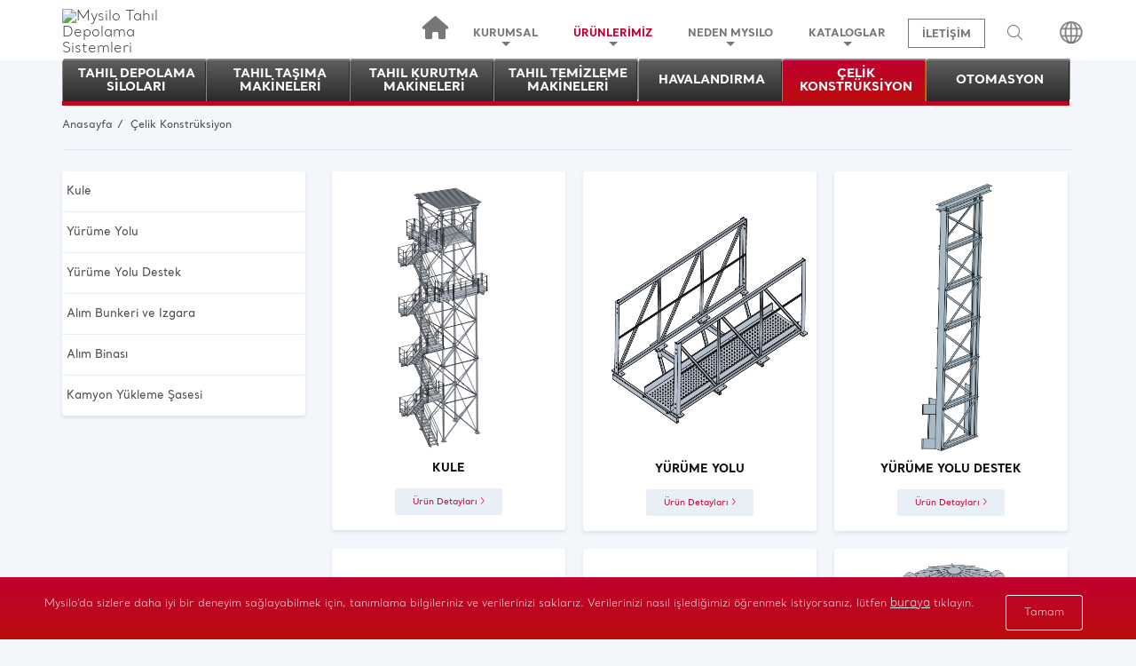

--- FILE ---
content_type: text/html; charset=UTF-8
request_url: https://mysilo.com/tr/category/72/celik-konstruksiyon
body_size: 75249
content:
<!DOCTYPE html><html><html lang="tr">
<head>
    <base href="https://mysilo.com/"/>
    <meta http-equiv="Content-Type" content="text/html; charset=UTF-8"/>
    <title>Çelik  Konstrüksiyon</title>
    <meta name="description" content="Çelik konstrüksiyon, depo ve çelik konstrüksiyon atölyelerde kullanılan, geniş açıklıklara ve yüksekliğe sahip çelik yapı sistemlerdir."/>
    <meta name="keywords" content="çelik konstrüksiyon, silo, çelik konstrüksiyon, çelik konstrüksiyon silo, mysilo çelik konstrüksiyon, çelik silo, çelik silolar"/>
    <meta name="yandex-verification" content="05944987872ce9fb" />
    <meta name="yandex-verification" content="6ee75bf36b926641" />
    <style>
        @media only screen and (max-width: 600px) {
            .products--mobile--buttons span.fa {display: none;}
            section.cover, div.cover, .mobile-menu{display: none !important;}
            section.mysilo-new-products-page .elevator-containers .n-box .n-title:first-child {
        
                top: 0 !important;
            }
            .manuels--container .manuels--right .manuels-container-box .manuels-right-box .box-image a img{height: 100% !important;}
                .mobile-logo {
                    width: 50% !important;
                    margin: 0 auto;
                }
        }
    </style>

    <!-- Google Tag Manager -->
<script>(function(w,d,s,l,i){w[l]=w[l]||[];w[l].push({'gtm.start':
new Date().getTime(),event:'gtm.js'});var f=d.getElementsByTagName(s)[0],
j=d.createElement(s),dl=l!='dataLayer'?'&l='+l:'';j.async=true;j.src=
'https://www.googletagmanager.com/gtm.js?id='+i+dl;f.parentNode.insertBefore(j,f);
})(window,document,'script','dataLayer','GTM-NJ6XVDZP');</script>
<!-- End Google Tag Manager -->
    <!-- Global site tag (gtag.js) - Google Analytics -->
    <script async src="https://www.googletagmanager.com/gtag/js?id=UA-90995719-1"></script>
    <script>
      window.dataLayer = window.dataLayer || [];
      function gtag(){dataLayer.push(arguments);}
      gtag('js', new Date());

      gtag('config', 'UA-90995719-1');
    </script>
    <!-- Global site tag (gtag.js) - Google Ads: 878109968 -->
    <script async src="https://www.googletagmanager.com/gtag/js?id=AW-878109968"></script>
    <script>
      window.dataLayer = window.dataLayer || [];
      function gtag(){dataLayer.push(arguments);}
      gtag('js', new Date());

      gtag('config', 'AW-878109968');
    </script>
    <!-- Event snippet for DNŞ - TR conversion page -->
    <script>
      gtag('event', 'conversion', {'send_to': 'AW-878109968/fD29CNmTpYgBEJDK26ID'});
    </script>
    <!-- Global site tag (gtag.js) - AdWords: 878109968 -->
    <script async src="https://www.googletagmanager.com/gtag/js?id=AW-878109968"></script>
    <script>
      window.dataLayer = window.dataLayer || [];
      function gtag(){dataLayer.push(arguments);}
      gtag('js', new Date());

      gtag('config', 'AW-878109968');
    </script>
    <script>
      gtag('event', 'page_view', {
        'send_to': 'AW-878109968',
        'user_id': '246930673'
      });
    </script>
    <style>.isStuck{z-index: 99999 !important;}</style>
        <meta name="viewport" content="width=device-width, user-scalable=no, initial-scale=1.0, maximum-scale=1.0, minimum-scale=1.0">
    <link rel="icon" type="image/png" sizes="32x32" href="/assets/favicon/mysilo-favicon.png">
    <meta http-equiv="X-UA-Compatible" content="IE=edge">
    <meta name="robots" content="index, follow"/>
    <meta name="robots" content="all"/>
    <meta name="robots" content="index, archive"/>
    <meta name="revisit-after" content="1 days"/>
    <meta name="distribution" content="Local"/>
    <meta name="content-language" content="tr"/>
    <meta name="googlebot" content="index, follow"/>
    <meta name="googlebot" content="index, archive"/>
    <meta name="googlebot" content="all"/>
    <meta name="gigabot" content="index, archive"/>
    <meta name="gigabot" content="index, follow"/>
    <meta name="gigabot" content="all"/>
    <link rel="canonical" href="https://www.mysilo.comtr/category/72/celik-konstruksiyon"/>
    <meta property="og:type" content="Kurumsal Web Sitesi"/>
    <meta property="og:title" content="Çelik <br /> Konstrüksiyon"/>
    <meta property="og:description" content="Çelik konstrüksiyon, depo ve çelik konstrüksiyon atölyelerde kullanılan, geniş açıklıklara ve yüksekliğe sahip çelik yapı sistemlerdir."/>
    <meta property="og:image" content="/upload/ckfinder/images/mysilo-logo.png"/>
    <meta property="og:url" content="https://mysilo.com/tr/category/72/celik-konstruksiyon"/>
    <meta property="og:site_name" content="Mysilo Tahıl Depolama Sistemleri"/>
    <meta name="twitter:card" content="summary"/>
    <meta name="twitter:creator" content="daynex"/>
    <link rel="alternate" hreflang="x-default" href="https://www.mysilo.com" />
    <link rel="alternate" hreflang="af-en" href="https://www.mysilo.com/en/" />
    <link rel="alternate" hreflang="bg-en" href="https://www.mysilo.com/en/" />
    <link rel="alternate" hreflang="by-en" href="https://www.mysilo.com/en/" />
    <link rel="alternate" hreflang="co-en" href="https://www.mysilo.com/en/" />
    <link rel="alternate" hreflang="es-es" href="https://www.mysilo.com/en/" />
    <link rel="alternate" hreflang="fr-en" href="https://www.mysilo.com/en/" />
    <link rel="alternate" hreflang="hu-en" href="https://www.mysilo.com/en/" />
    <link rel="alternate" hreflang="id-en" href="https://www.mysilo.com/en/" />
    <link rel="alternate" hreflang="it-en" href="https://www.mysilo.com/en/" />
    <link rel="alternate" hreflang="kg-en" href="https://www.mysilo.com/en/" />
    <link rel="alternate" hreflang="lt-en" href="https://www.mysilo.com/en/" />
    <link rel="alternate" hreflang="lv-en" href="https://www.mysilo.com/en/" />
    <link rel="alternate" hreflang="mk-en" href="https://www.mysilo.com/en/" />
    <link rel="alternate" hreflang="pe-en" href="https://www.mysilo.com/en/" />
    <link rel="alternate" hreflang="ph-en" href="https://www.mysilo.com/en/" />
    <link rel="alternate" hreflang="rs-en" href="https://www.mysilo.com/en/" />
    <link rel="alternate" hreflang="sk-en" href="https://www.mysilo.com/en/" />
    <link rel="alternate" hreflang="tn-en" href="https://www.mysilo.com/en/" />
    <link rel="alternate" hreflang="uy-en" href="https://www.mysilo.com/en/" />
    <link rel="alternate" hreflang="vn-en" href="https://www.mysilo.com/en/" />
		<link rel="alternate" hreflang="tr" href="http://www.mysilo.com/tr" />
		<link rel="alternate" hreflang="en" href="http://www.mysilo.com/en" />
		<link rel="alternate" hreflang="ar" href="http://www.mysilo.com/ar" />
		<link rel="alternate" hreflang="ru" href="http://www.mysilo.com/ru" />
		<link rel="alternate" hreflang="es" href="http://www.mysilo.com/es" />
		<link rel="alternate" hreflang="fr" href="http://www.mysilo.com/fr" />
		<link rel="alternate" hreflang="de" href="http://www.mysilo.com/de" />
	    <script type="text/javascript">
        var BASE_URL = "https://mysilo.com/";
        var CUR_LANG = "tr";
        var CUR_URL = "https://mysilo.com/tr/category/72/celik-konstruksiyon";
    </script>
    <link rel='stylesheet' type='text/css' href='assets/css/kategori.css' />
    <style type="text/css">
    ::-moz-selection {
    background:#bb0d0d;
    color:#fff;
}
::selection {
    background:#bb0d0d;
    color:#fff;
}
article,aside,details,figcaption,figure,footer,header,hgroup,main,nav,section,summary{display:block}audio,canvas,video{display:inline-block}audio:not([controls]){display:none;height:0}[hidden],template{display:none}html{font-family:sans-serif;-webkit-text-size-adjust:100%;-ms-text-size-adjust:100%}body{margin:0}a{background:0 0}a:focus{outline:thin dotted}a:active,a:hover{outline:0}h1{margin:.67em 0;font-size:2em}abbr[title]{border-bottom:1px dotted}b,strong{font-weight:700}dfn{font-style:italic}hr{height:0;-moz-box-sizing:content-box;box-sizing:content-box}mark{color:#000;background:#ff0}code,kbd,pre,samp{font-family:monospace,serif;font-size:1em}pre{white-space:pre-wrap}q{quotes:"\201C""\201D""\2018""\2019"}small{font-size:80%}sub,sup{position:relative;font-size:75%;line-height:0;vertical-align:baseline}sup{top:-.5em}sub{bottom:-.25em}img{border:0}svg:not(:root){overflow:hidden}figure{margin:0}fieldset{padding:.35em .625em .75em;margin:0 2px;border:1px solid silver}legend{padding:0;border:0}button,input,select,textarea{margin:0;font-size:100%}button,input{line-height:normal}button,select{text-transform:none}button,html input[type=button],input[type=reset],input[type=submit]{cursor:pointer;-webkit-appearance:button}button[disabled],html input[disabled]{cursor:default}input[type=checkbox],input[type=radio]{padding:0;box-sizing:border-box}input[type=search]{-webkit-box-sizing:content-box;-moz-box-sizing:content-box;box-sizing:content-box;-webkit-appearance:textfield}input[type=search]::-webkit-search-cancel-button,input[type=search]::-webkit-search-decoration{-webkit-appearance:none}button::-moz-focus-inner,input::-moz-focus-inner{padding:0;border:0}textarea{overflow:auto;vertical-align:top}table{border-collapse:collapse;border-spacing:0}.mail-btn-warning{color:#fff!important;background-color:#e31e26!important;border-color:#ff888b!important}.mail-btn-warning:hover{color:#fff!important;background-color:#e31e26!important;border-color:#ff888b!important}@media print{*{color:#000!important;text-shadow:none!important;background:0 0!important;box-shadow:none!important}a,a:visited{text-decoration:underline}a[href]:after{content:" (" attr(href) ")"}abbr[title]:after{content:" (" attr(title) ")"}a[href^="#"]:after,a[href^="javascript:"]:after{content:""}blockquote,pre{border:1px solid #999;page-break-inside:avoid}thead{display:table-header-group}img,tr{page-break-inside:avoid}img{max-width:100%!important}@page{margin:2cm .5cm}h2,h3,p{orphans:3;widows:3}h2,h3{page-break-after:avoid}select{background:#fff!important}.navbar{display:none}.table td,.table th{background-color:#fff!important}.btn>.caret,.dropup>.btn>.caret{border-top-color:#000!important}.label{border:1px solid #000}.table{border-collapse:collapse!important}.table-bordered td,.table-bordered th{border:1px solid #ddd!important}}*,:after,:before{-webkit-box-sizing:border-box;-moz-box-sizing:border-box;box-sizing:border-box}html{font-size:62.5%;-webkit-tap-highlight-color:transparent}body{font-size:14px;line-height:1.428571429;color:#333;background-color:#fff}button,input,select,textarea{font-family:inherit;font-size:inherit;line-height:inherit}a{color:#428bca;text-decoration:none}a:focus,a:hover{text-decoration:none}a:focus{outline:thin dotted #333;outline:5px auto -webkit-focus-ring-color;outline-offset:-2px}img{vertical-align:middle}.img-responsive{display:block;height:auto;max-width:100%}.img-rounded{border-radius:6px}.img-thumbnail{display:inline-block;height:auto;max-width:100%;padding:4px;line-height:1.428571429;background-color:#fff;border:1px solid #ddd;border-radius:4px;-webkit-transition:all .2s ease-in-out;transition:all .2s ease-in-out}.img-circle{border-radius:50%}hr{margin-top:20px;margin-bottom:20px;border:0;border-top:1px solid #eee}.sr-only{position:absolute;width:1px;height:1px;padding:0;margin:-1px;overflow:hidden;clip:rect(0,0,0,0);border:0}p{margin:0 0 10px}.lead{margin-bottom:20px;font-size:16px;font-weight:200;line-height:1.4}@media (min-width:768px){.lead{font-size:21px}}.small,small{font-size:85%}cite{font-style:normal}.text-muted{color:#999}.text-primary{color:#428bca}.text-primary:hover{color:#3071a9}.text-warning{color:#c09853}.text-warning:hover{color:#a47e3c}.text-danger{color:#b94a48}.text-danger:hover{color:#953b39}.text-success{color:#468847}.text-success:hover{color:#356635}.text-info{color:#3a87ad}.text-info:hover{color:#2d6987}.text-left{text-align:left}.text-right{text-align:right}.text-center{text-align:center}.h1,.h2,.h3,.h4,.h5,.h6,h1,h2,h3,h4,h5,h6{font-weight:500;line-height:1.1;color:inherit}.h1 .small,.h1 small,.h2 .small,.h2 small,.h3 .small,.h3 small,.h4 .small,.h4 small,.h5 .small,.h5 small,.h6 .small,.h6 small,h1 .small,h1 small,h2 .small,h2 small,h3 .small,h3 small,h4 .small,h4 small,h5 .small,h5 small,h6 .small,h6 small{font-weight:400;line-height:1;color:#999}h1,h2,h3{margin-top:20px;margin-bottom:10px}h1 .small,h1 small,h2 .small,h2 small,h3 .small,h3 small{font-size:65%}h4,h5,h6{margin-top:10px;margin-bottom:10px}h4 .small,h4 small,h5 .small,h5 small,h6 .small,h6 small{font-size:75%}.h1,h1{font-size:36px}.h2,h2{font-size:30px}.h3,h3{font-size:24px}.h4,h4{font-size:18px}.h5,h5{font-size:14px}.h6,h6{font-size:12px}.page-header{padding-bottom:9px;margin:40px 0 20px;border-bottom:1px solid #eee}ol,ul{margin-top:0;margin-bottom:10px}ol ol,ol ul,ul ol,ul ul{margin-bottom:0}.list-unstyled{padding-left:0;list-style:none}.list-inline{padding-left:0;list-style:none}.list-inline>li{display:inline-block;padding-right:5px;padding-left:5px}.list-inline>li:first-child{padding-left:0}dl{margin-bottom:20px}dd,dt{line-height:1.428571429}dt{font-weight:700}dd{margin-left:0}@media (min-width:768px){.dl-horizontal dt{float:left;width:160px;overflow:hidden;clear:left;text-align:right;text-overflow:ellipsis;white-space:nowrap}.dl-horizontal dd{margin-left:180px}.dl-horizontal dd:after,.dl-horizontal dd:before{display:table;content:" "}.dl-horizontal dd:after{clear:both}.dl-horizontal dd:after,.dl-horizontal dd:before{display:table;content:" "}.dl-horizontal dd:after{clear:both}}abbr[data-original-title],abbr[title]{cursor:help;border-bottom:1px dotted #999}abbr.initialism{font-size:90%;text-transform:uppercase}blockquote{padding:10px 20px;margin:0 0 20px;border-left:5px solid #eee}blockquote p{font-size:17.5px;font-weight:300;line-height:1.25}blockquote p:last-child{margin-bottom:0}blockquote small{display:block;line-height:1.428571429;color:#999}blockquote small:before{content:"\2014 \00A0"}blockquote.pull-right{padding-right:15px;padding-left:0;border-right:5px solid #eee;border-left:0}blockquote.pull-right .small,blockquote.pull-right p,blockquote.pull-right small{text-align:right}blockquote.pull-right .small:before,blockquote.pull-right small:before{content:""}blockquote.pull-right .small:after,blockquote.pull-right small:after{content:"\00A0 \2014"}blockquote:after,blockquote:before{content:""}address{margin-bottom:20px;font-style:normal;line-height:1.428571429}code,kbd,pre,samp{font-family:Monaco,Menlo,Consolas,"Courier New",monospace}code{padding:2px 4px;font-size:90%;color:#c7254e;white-space:nowrap;background-color:#f9f2f4;border-radius:4px}pre{display:block;padding:9.5px;margin:0 0 10px;font-size:13px;line-height:1.428571429;color:#333;word-break:break-all;word-wrap:break-word;background-color:#f5f5f5;border:1px solid #ccc;border-radius:4px}pre code{padding:0;font-size:inherit;color:inherit;white-space:pre-wrap;background-color:transparent;border-radius:0}.pre-scrollable{max-height:340px;overflow-y:scroll}.container{padding-right:15px;padding-left:15px;margin-right:auto;margin-left:auto}.container:after,.container:before{display:table;content:" "}.container:after{clear:both}.container:after,.container:before{display:table;content:" "}.container:after{clear:both}.row{margin-right:-15px;margin-left:-15px}.row:after,.row:before{display:table;content:" "}.row:after{clear:both}.row:after,.row:before{display:table;content:" "}.row:after{clear:both}.col-lg-1,.col-lg-10,.col-lg-11,.col-lg-12,.col-lg-2,.col-lg-3,.col-lg-4,.col-lg-5,.col-lg-6,.col-lg-7,.col-lg-8,.col-lg-9,.col-md-1,.col-md-10,.col-md-11,.col-md-12,.col-md-2,.col-md-3,.col-md-4,.col-md-5,.col-md-6,.col-md-7,.col-md-8,.col-md-9,.col-sm-1,.col-sm-10,.col-sm-11,.col-sm-12,.col-sm-2,.col-sm-3,.col-sm-4,.col-sm-5,.col-sm-6,.col-sm-7,.col-sm-8,.col-sm-9,.col-xs-1,.col-xs-10,.col-xs-11,.col-xs-12,.col-xs-2,.col-xs-3,.col-xs-4,.col-xs-5,.col-xs-6,.col-xs-7,.col-xs-8,.col-xs-9{position:relative;min-height:1px;padding-right:15px;padding-left:15px}.col-xs-1,.col-xs-10,.col-xs-11,.col-xs-2,.col-xs-3,.col-xs-4,.col-xs-5,.col-xs-6,.col-xs-7,.col-xs-8,.col-xs-9{float:left}.col-xs-12{width:100%}.col-xs-11{width:91.666666666667%}.col-xs-10{width:83.333333333333%}.col-xs-9{width:75%}.col-xs-8{width:66.666666666667%}.col-xs-7{width:58.333333333333%}.col-xs-6{width:50%}.col-xs-5{width:41.666666666667%}.col-xs-4{width:33.333333333333%}.col-xs-3{width:25%}.col-xs-2{width:16.666666666667%}.col-xs-1{width:8.3333333333333%}.col-xs-pull-12{right:100%}.col-xs-pull-11{right:91.666666666667%}.col-xs-pull-10{right:83.333333333333%}.col-xs-pull-9{right:75%}.col-xs-pull-8{right:66.666666666667%}.col-xs-pull-7{right:58.333333333333%}.col-xs-pull-6{right:50%}.col-xs-pull-5{right:41.666666666667%}.col-xs-pull-4{right:33.333333333333%}.col-xs-pull-3{right:25%}.col-xs-pull-2{right:16.666666666667%}.col-xs-pull-1{right:8.3333333333333%}.col-xs-push-12{left:100%}.col-xs-push-11{left:91.666666666667%}.col-xs-push-10{left:83.333333333333%}.col-xs-push-9{left:75%}.col-xs-push-8{left:66.666666666667%}.col-xs-push-7{left:58.333333333333%}.col-xs-push-6{left:50%}.col-xs-push-5{left:41.666666666667%}.col-xs-push-4{left:33.333333333333%}.col-xs-push-3{left:25%}.col-xs-push-2{left:16.666666666667%}.col-xs-push-1{left:8.3333333333333%}.col-xs-offset-12{margin-left:100%}.col-xs-offset-11{margin-left:91.666666666667%}.col-xs-offset-10{margin-left:83.333333333333%}.col-xs-offset-9{margin-left:75%}.col-xs-offset-8{margin-left:66.666666666667%}.col-xs-offset-7{margin-left:58.333333333333%}.col-xs-offset-6{margin-left:50%}.col-xs-offset-5{margin-left:41.666666666667%}.col-xs-offset-4{margin-left:33.333333333333%}.col-xs-offset-3{margin-left:25%}.col-xs-offset-2{margin-left:16.666666666667%}.col-xs-offset-1{margin-left:8.3333333333333%}@media (min-width:768px){.container{width:750px}.col-sm-1,.col-sm-10,.col-sm-11,.col-sm-2,.col-sm-3,.col-sm-4,.col-sm-5,.col-sm-6,.col-sm-7,.col-sm-8,.col-sm-9{float:left}.col-sm-12{width:100%}.col-sm-11{width:91.666666666667%}.col-sm-10{width:83.333333333333%}.col-sm-9{width:75%}.col-sm-8{width:66.666666666667%}.col-sm-7{width:58.333333333333%}.col-sm-6{width:50%}.col-sm-5{width:41.666666666667%}.col-sm-4{width:33.333333333333%}.col-sm-3{width:25%}.col-sm-2{width:16.666666666667%}.col-sm-1{width:8.3333333333333%}.col-sm-pull-12{right:100%}.col-sm-pull-11{right:91.666666666667%}.col-sm-pull-10{right:83.333333333333%}.col-sm-pull-9{right:75%}.col-sm-pull-8{right:66.666666666667%}.col-sm-pull-7{right:58.333333333333%}.col-sm-pull-6{right:50%}.col-sm-pull-5{right:41.666666666667%}.col-sm-pull-4{right:33.333333333333%}.col-sm-pull-3{right:25%}.col-sm-pull-2{right:16.666666666667%}.col-sm-pull-1{right:8.3333333333333%}.col-sm-push-12{left:100%}.col-sm-push-11{left:91.666666666667%}.col-sm-push-10{left:83.333333333333%}.col-sm-push-9{left:75%}.col-sm-push-8{left:66.666666666667%}.col-sm-push-7{left:58.333333333333%}.col-sm-push-6{left:50%}.col-sm-push-5{left:41.666666666667%}.col-sm-push-4{left:33.333333333333%}.col-sm-push-3{left:25%}.col-sm-push-2{left:16.666666666667%}.col-sm-push-1{left:8.3333333333333%}.col-sm-offset-12{margin-left:100%}.col-sm-offset-11{margin-left:91.666666666667%}.col-sm-offset-10{margin-left:83.333333333333%}.col-sm-offset-9{margin-left:75%}.col-sm-offset-8{margin-left:66.666666666667%}.col-sm-offset-7{margin-left:58.333333333333%}.col-sm-offset-6{margin-left:50%}.col-sm-offset-5{margin-left:41.666666666667%}.col-sm-offset-4{margin-left:33.333333333333%}.col-sm-offset-3{margin-left:25%}.col-sm-offset-2{margin-left:16.666666666667%}.col-sm-offset-1{margin-left:8.3333333333333%}}@media (min-width:992px){.container{width:970px}.col-md-1,.col-md-10,.col-md-11,.col-md-2,.col-md-3,.col-md-4,.col-md-5,.col-md-6,.col-md-7,.col-md-8,.col-md-9{float:left}.col-md-12{width:100%}.col-md-11{width:91.666666666667%}.col-md-10{width:83.333333333333%}.col-md-9{width:75%}.col-md-8{width:66.666666666667%}.col-md-7{width:58.333333333333%}.col-md-6{width:50%}.col-md-5{width:41.666666666667%}.col-md-4{width:33.333333333333%}.col-md-3{width:25%}.col-md-2{width:16.666666666667%}.col-md-1{width:8.3333333333333%}.col-md-pull-12{right:100%}.col-md-pull-11{right:91.666666666667%}.col-md-pull-10{right:83.333333333333%}.col-md-pull-9{right:75%}.col-md-pull-8{right:66.666666666667%}.col-md-pull-7{right:58.333333333333%}.col-md-pull-6{right:50%}.col-md-pull-5{right:41.666666666667%}.col-md-pull-4{right:33.333333333333%}.col-md-pull-3{right:25%}.col-md-pull-2{right:16.666666666667%}.col-md-pull-1{right:8.3333333333333%}.col-md-push-12{left:100%}.col-md-push-11{left:91.666666666667%}.col-md-push-10{left:83.333333333333%}.col-md-push-9{left:75%}.col-md-push-8{left:66.666666666667%}.col-md-push-7{left:58.333333333333%}.col-md-push-6{left:50%}.col-md-push-5{left:41.666666666667%}.col-md-push-4{left:33.333333333333%}.col-md-push-3{left:25%}.col-md-push-2{left:16.666666666667%}.col-md-push-1{left:8.3333333333333%}.col-md-offset-12{margin-left:100%}.col-md-offset-11{margin-left:91.666666666667%}.col-md-offset-10{margin-left:83.333333333333%}.col-md-offset-9{margin-left:75%}.col-md-offset-8{margin-left:66.666666666667%}.col-md-offset-7{margin-left:58.333333333333%}.col-md-offset-6{margin-left:50%}.col-md-offset-5{margin-left:41.666666666667%}.col-md-offset-4{margin-left:33.333333333333%}.col-md-offset-3{margin-left:25%}.col-md-offset-2{margin-left:16.666666666667%}.col-md-offset-1{margin-left:8.3333333333333%}}@media (min-width:1200px){.container{width:1170px}.col-lg-1,.col-lg-10,.col-lg-11,.col-lg-2,.col-lg-3,.col-lg-4,.col-lg-5,.col-lg-6,.col-lg-7,.col-lg-8,.col-lg-9{float:left}.col-lg-12{width:100%}.col-lg-11{width:91.666666666667%}.col-lg-10{width:83.333333333333%}.col-lg-9{width:75%}.col-lg-8{width:66.666666666667%}.col-lg-7{width:58.333333333333%}.col-lg-6{width:50%}.col-lg-5{width:41.666666666667%}.col-lg-4{width:33.333333333333%}.col-lg-3{width:25%}.col-lg-2{width:16.666666666667%}.col-lg-1{width:8.3333333333333%}.col-lg-pull-12{right:100%}.col-lg-pull-11{right:91.666666666667%}.col-lg-pull-10{right:83.333333333333%}.col-lg-pull-9{right:75%}.col-lg-pull-8{right:66.666666666667%}.col-lg-pull-7{right:58.333333333333%}.col-lg-pull-6{right:50%}.col-lg-pull-5{right:41.666666666667%}.col-lg-pull-4{right:33.333333333333%}.col-lg-pull-3{right:25%}.col-lg-pull-2{right:16.666666666667%}.col-lg-pull-1{right:8.3333333333333%}.col-lg-push-12{left:100%}.col-lg-push-11{left:91.666666666667%}.col-lg-push-10{left:83.333333333333%}.col-lg-push-9{left:75%}.col-lg-push-8{left:66.666666666667%}.col-lg-push-7{left:58.333333333333%}.col-lg-push-6{left:50%}.col-lg-push-5{left:41.666666666667%}.col-lg-push-4{left:33.333333333333%}.col-lg-push-3{left:25%}.col-lg-push-2{left:16.666666666667%}.col-lg-push-1{left:8.3333333333333%}.col-lg-offset-12{margin-left:100%}.col-lg-offset-11{margin-left:91.666666666667%}.col-lg-offset-10{margin-left:83.333333333333%}.col-lg-offset-9{margin-left:75%}.col-lg-offset-8{margin-left:66.666666666667%}.col-lg-offset-7{margin-left:58.333333333333%}.col-lg-offset-6{margin-left:50%}.col-lg-offset-5{margin-left:41.666666666667%}.col-lg-offset-4{margin-left:33.333333333333%}.col-lg-offset-3{margin-left:25%}.col-lg-offset-2{margin-left:16.666666666667%}.col-lg-offset-1{margin-left:8.3333333333333%}}table{max-width:100%;background-color:transparent}th{text-align:left}.table{width:100%;margin-bottom:20px}.table>tbody>tr>td,.table>tbody>tr>th,.table>tfoot>tr>td,.table>tfoot>tr>th,.table>thead>tr>td,.table>thead>tr>th{padding:8px;line-height:1.428571429;vertical-align:top;border-top:1px solid #ddd}.table>thead>tr>th{vertical-align:bottom;border-bottom:2px solid #ddd}.table>caption+thead>tr:first-child>td,.table>caption+thead>tr:first-child>th,.table>colgroup+thead>tr:first-child>td,.table>colgroup+thead>tr:first-child>th,.table>thead:first-child>tr:first-child>td,.table>thead:first-child>tr:first-child>th{border-top:0}.table>tbody+tbody{border-top:2px solid #ddd}.table .table{background-color:#fff}.table-condensed>tbody>tr>td,.table-condensed>tbody>tr>th,.table-condensed>tfoot>tr>td,.table-condensed>tfoot>tr>th,.table-condensed>thead>tr>td,.table-condensed>thead>tr>th{padding:5px}.table-bordered{border:1px solid #ddd}.table-bordered>tbody>tr>td,.table-bordered>tbody>tr>th,.table-bordered>tfoot>tr>td,.table-bordered>tfoot>tr>th,.table-bordered>thead>tr>td,.table-bordered>thead>tr>th{border:1px solid #ddd}.table-bordered>thead>tr>td,.table-bordered>thead>tr>th{border-bottom-width:2px}.table-striped>tbody>tr:nth-child(odd)>td,.table-striped>tbody>tr:nth-child(odd)>th{background-color:#f9f9f9}.table-hover>tbody>tr:hover>td,.table-hover>tbody>tr:hover>th{background-color:#ff0006;color:#fff}table col[class*=col-]{display:table-column;float:none}table td[class*=col-],table th[class*=col-]{display:table-cell;float:none}.table>tbody>tr.active>td,.table>tbody>tr.active>th,.table>tbody>tr>td.active,.table>tbody>tr>th.active,.table>tfoot>tr.active>td,.table>tfoot>tr.active>th,.table>tfoot>tr>td.active,.table>tfoot>tr>th.active,.table>thead>tr.active>td,.table>thead>tr.active>th,.table>thead>tr>td.active,.table>thead>tr>th.active{background-color:#f5f5f5}.table>tbody>tr.success>td,.table>tbody>tr.success>th,.table>tbody>tr>td.success,.table>tbody>tr>th.success,.table>tfoot>tr.success>td,.table>tfoot>tr.success>th,.table>tfoot>tr>td.success,.table>tfoot>tr>th.success,.table>thead>tr.success>td,.table>thead>tr.success>th,.table>thead>tr>td.success,.table>thead>tr>th.success{background-color:#dff0d8}.table-hover>tbody>tr.success:hover>td,.table-hover>tbody>tr.success:hover>th,.table-hover>tbody>tr>td.success:hover,.table-hover>tbody>tr>th.success:hover{background-color:#d0e9c6}.table>tbody>tr.danger>td,.table>tbody>tr.danger>th,.table>tbody>tr>td.danger,.table>tbody>tr>th.danger,.table>tfoot>tr.danger>td,.table>tfoot>tr.danger>th,.table>tfoot>tr>td.danger,.table>tfoot>tr>th.danger,.table>thead>tr.danger>td,.table>thead>tr.danger>th,.table>thead>tr>td.danger,.table>thead>tr>th.danger{background-color:#f2dede}.table-hover>tbody>tr.danger:hover>td,.table-hover>tbody>tr.danger:hover>th,.table-hover>tbody>tr>td.danger:hover,.table-hover>tbody>tr>th.danger:hover{background-color:#ebcccc}.table>tbody>tr.warning>td,.table>tbody>tr.warning>th,.table>tbody>tr>td.warning,.table>tbody>tr>th.warning,.table>tfoot>tr.warning>td,.table>tfoot>tr.warning>th,.table>tfoot>tr>td.warning,.table>tfoot>tr>th.warning,.table>thead>tr.warning>td,.table>thead>tr.warning>th,.table>thead>tr>td.warning,.table>thead>tr>th.warning{background-color:#fcf8e3}.table-hover>tbody>tr.warning:hover>td,.table-hover>tbody>tr.warning:hover>th,.table-hover>tbody>tr>td.warning:hover,.table-hover>tbody>tr>th.warning:hover{background-color:#faf2cc}@media (max-width:767px){.table-responsive{width:100%;margin-bottom:15px;overflow-x:scroll;overflow-y:hidden;border:1px solid #ddd;-ms-overflow-style:-ms-autohiding-scrollbar;-webkit-overflow-scrolling:touch}.table-responsive>.table{margin-bottom:0}.table-responsive>.table>tbody>tr>td,.table-responsive>.table>tbody>tr>th,.table-responsive>.table>tfoot>tr>td,.table-responsive>.table>tfoot>tr>th,.table-responsive>.table>thead>tr>td,.table-responsive>.table>thead>tr>th{white-space:nowrap}.table-responsive>.table-bordered{border:0}.table-responsive>.table-bordered>tbody>tr>td:first-child,.table-responsive>.table-bordered>tbody>tr>th:first-child,.table-responsive>.table-bordered>tfoot>tr>td:first-child,.table-responsive>.table-bordered>tfoot>tr>th:first-child,.table-responsive>.table-bordered>thead>tr>td:first-child,.table-responsive>.table-bordered>thead>tr>th:first-child{border-left:0}.table-responsive>.table-bordered>tbody>tr>td:last-child,.table-responsive>.table-bordered>tbody>tr>th:last-child,.table-responsive>.table-bordered>tfoot>tr>td:last-child,.table-responsive>.table-bordered>tfoot>tr>th:last-child,.table-responsive>.table-bordered>thead>tr>td:last-child,.table-responsive>.table-bordered>thead>tr>th:last-child{border-right:0}.table-responsive>.table-bordered>tbody>tr:last-child>td,.table-responsive>.table-bordered>tbody>tr:last-child>th,.table-responsive>.table-bordered>tfoot>tr:last-child>td,.table-responsive>.table-bordered>tfoot>tr:last-child>th{border-bottom:0}}fieldset{padding:0;margin:0;border:0}legend{display:block;width:100%;padding:0;margin-bottom:20px;font-size:21px;line-height:inherit;color:#333;border:0;border-bottom:1px solid #e5e5e5}label{display:inline-block;margin-bottom:5px;font-weight:700}input[type=search]{-webkit-box-sizing:border-box;-moz-box-sizing:border-box;box-sizing:border-box}input[type=checkbox],input[type=radio]{margin:4px 0 0;line-height:normal}input[type=file]{display:block}select[multiple],select[size]{height:auto}select optgroup{font-family:inherit;font-size:inherit;font-style:inherit}input[type=checkbox]:focus,input[type=file]:focus,input[type=radio]:focus{outline:thin dotted #333;outline:5px auto -webkit-focus-ring-color;outline-offset:-2px}input[type=number]::-webkit-inner-spin-button,input[type=number]::-webkit-outer-spin-button{height:auto}output{display:block;padding-top:7px;font-size:14px;line-height:1.428571429;color:#555;vertical-align:middle}.form-control:-moz-placeholder{color:#999}.form-control::-moz-placeholder{color:#999}.form-control:-ms-input-placeholder{color:#999}.form-control::-webkit-input-placeholder{color:#999}.form-control{display:block;width:100%;height:34px;padding:6px 12px;font-size:14px;line-height:1.428571429;color:#555;vertical-align:middle;background-color:#fff;background-image:none;border:1px solid #ccc;border-radius:4px;-webkit-box-shadow:inset 0 1px 1px rgba(0,0,0,.075);box-shadow:inset 0 1px 1px rgba(0,0,0,.075);-webkit-transition:border-color ease-in-out .15s,box-shadow ease-in-out .15s;transition:border-color ease-in-out .15s,box-shadow ease-in-out .15s}.form-control:focus{border-color:#66afe9;outline:0;-webkit-box-shadow:inset 0 1px 1px rgba(0,0,0,.075),0 0 8px rgba(102,175,233,.6);box-shadow:inset 0 1px 1px rgba(0,0,0,.075),0 0 8px rgba(102,175,233,.6)}.form-control[disabled],.form-control[readonly],fieldset[disabled] .form-control{cursor:not-allowed;background-color:#eee}textarea.form-control{height:auto}.form-group{margin-bottom:15px}.checkbox,.radio{display:block;min-height:20px;margin-bottom:10px;vertical-align:middle}.checkbox label,.radio label{display:inline;margin-bottom:0;font-weight:400;cursor:pointer}.checkbox input[type=checkbox],.checkbox-inline input[type=checkbox],.radio input[type=radio],.radio-inline input[type=radio]{float:left;margin-left:-20px}.checkbox+.checkbox,.radio+.radio{margin-top:-5px}.checkbox-inline,.radio-inline{display:inline-block;padding-left:20px;margin-bottom:0;font-weight:400;vertical-align:middle;cursor:pointer}.checkbox-inline+.checkbox-inline,.radio-inline+.radio-inline{margin-top:0;margin-left:10px}.checkbox-inline[disabled],.checkbox[disabled],.radio-inline[disabled],.radio[disabled],fieldset[disabled] .checkbox,fieldset[disabled] .checkbox-inline,fieldset[disabled] .radio,fieldset[disabled] .radio-inline,fieldset[disabled] input[type=checkbox],fieldset[disabled] input[type=radio],input[type=checkbox][disabled],input[type=radio][disabled]{cursor:not-allowed}.input-sm{height:30px;padding:5px 10px;font-size:12px;line-height:1.5;border-radius:3px}select.input-sm{height:30px;line-height:30px}textarea.input-sm{height:auto}.input-lg{height:45px;padding:10px 16px;font-size:18px;line-height:1.33;border-radius:6px}select.input-lg{height:45px;line-height:45px}textarea.input-lg{height:auto}.has-warning .checkbox,.has-warning .checkbox-inline,.has-warning .control-label,.has-warning .help-block,.has-warning .radio,.has-warning .radio-inline{color:#c09853}.has-warning .form-control{border-color:#c09853;-webkit-box-shadow:inset 0 1px 1px rgba(0,0,0,.075);box-shadow:inset 0 1px 1px rgba(0,0,0,.075)}.has-warning .form-control:focus{border-color:#a47e3c;-webkit-box-shadow:inset 0 1px 1px rgba(0,0,0,.075),0 0 6px #dbc59e;box-shadow:inset 0 1px 1px rgba(0,0,0,.075),0 0 6px #dbc59e}.has-warning .input-group-addon{color:#c09853;background-color:#fcf8e3;border-color:#c09853}.has-error .checkbox,.has-error .checkbox-inline,.has-error .control-label,.has-error .help-block,.has-error .radio,.has-error .radio-inline{color:#b94a48}.has-error .form-control{border-color:#b94a48;-webkit-box-shadow:inset 0 1px 1px rgba(0,0,0,.075);box-shadow:inset 0 1px 1px rgba(0,0,0,.075)}.has-error .form-control:focus{border-color:#953b39;-webkit-box-shadow:inset 0 1px 1px rgba(0,0,0,.075),0 0 6px #d59392;box-shadow:inset 0 1px 1px rgba(0,0,0,.075),0 0 6px #d59392}.has-error .input-group-addon{color:#b94a48;background-color:#f2dede;border-color:#b94a48}.has-success .checkbox,.has-success .checkbox-inline,.has-success .control-label,.has-success .help-block,.has-success .radio,.has-success .radio-inline{color:#468847}.has-success .form-control{border-color:#468847;-webkit-box-shadow:inset 0 1px 1px rgba(0,0,0,.075);box-shadow:inset 0 1px 1px rgba(0,0,0,.075)}.has-success .form-control:focus{border-color:#356635;-webkit-box-shadow:inset 0 1px 1px rgba(0,0,0,.075),0 0 6px #7aba7b;box-shadow:inset 0 1px 1px rgba(0,0,0,.075),0 0 6px #7aba7b}.has-success .input-group-addon{color:#468847;background-color:#dff0d8;border-color:#468847}.form-control-static{margin-bottom:0}.help-block{display:block;margin-top:5px;margin-bottom:10px;color:#737373}@media (min-width:768px){.form-inline .form-group{display:inline-block;margin-bottom:0;vertical-align:middle}.form-inline .form-control{display:inline-block}.form-inline .checkbox,.form-inline .radio{display:inline-block;padding-left:0;margin-top:0;margin-bottom:0}.form-inline .checkbox input[type=checkbox],.form-inline .radio input[type=radio]{float:none;margin-left:0}}.form-horizontal .checkbox,.form-horizontal .checkbox-inline,.form-horizontal .control-label,.form-horizontal .radio,.form-horizontal .radio-inline{padding-top:7px;margin-top:0;margin-bottom:0}.form-horizontal .form-group{margin-right:-15px;margin-left:-15px}.form-horizontal .form-group:after,.form-horizontal .form-group:before{display:table;content:" "}.form-horizontal .form-group:after{clear:both}.form-horizontal .form-group:after,.form-horizontal .form-group:before{display:table;content:" "}.form-horizontal .form-group:after{clear:both}.form-horizontal .form-control-static{padding-top:7px}@media (min-width:768px){.form-horizontal .control-label{text-align:right}}.btn{display:inline-block;padding:6px 12px;margin-bottom:0;font-size:14px;font-weight:400;line-height:1.428571429;text-align:center;white-space:nowrap;vertical-align:middle;cursor:pointer;background-image:none;border:1px solid transparent;border-radius:4px;-webkit-user-select:none;-moz-user-select:none;-ms-user-select:none;-o-user-select:none;user-select:none}.btn:focus{outline:thin dotted #333;outline:5px auto -webkit-focus-ring-color;outline-offset:-2px}.btn:focus,.btn:hover{color:#333;text-decoration:none}.btn.active,.btn:active{background-image:none;outline:0;-webkit-box-shadow:inset 0 3px 5px rgba(0,0,0,.125);box-shadow:inset 0 3px 5px rgba(0,0,0,.125)}.btn.disabled,.btn[disabled],fieldset[disabled] .btn{pointer-events:none;cursor:not-allowed;opacity:.65;-webkit-box-shadow:none;box-shadow:none}.btn-default{color:#333;background-color:#fff;border-color:#ccc}.btn-default.active,.btn-default:active,.btn-default:focus,.btn-default:hover,.open .dropdown-toggle.btn-default{color:#333;background-color:#ebebeb;border-color:#adadad}.btn-default.active,.btn-default:active,.open .dropdown-toggle.btn-default{background-image:none}.btn-default.disabled,.btn-default.disabled.active,.btn-default.disabled:active,.btn-default.disabled:focus,.btn-default.disabled:hover,.btn-default[disabled],.btn-default[disabled].active,.btn-default[disabled]:active,.btn-default[disabled]:focus,.btn-default[disabled]:hover,fieldset[disabled] .btn-default,fieldset[disabled] .btn-default.active,fieldset[disabled] .btn-default:active,fieldset[disabled] .btn-default:focus,fieldset[disabled] .btn-default:hover{background-color:#fff;border-color:#ccc}.btn-primary{color:#fff;background-color:#428bca;border-color:#357ebd}.btn-primary.active,.btn-primary:active,.btn-primary:focus,.btn-primary:hover,.open .dropdown-toggle.btn-primary{color:#fff;background-color:#3276b1;border-color:#285e8e}.btn-primary.active,.btn-primary:active,.open .dropdown-toggle.btn-primary{background-image:none}.btn-primary.disabled,.btn-primary.disabled.active,.btn-primary.disabled:active,.btn-primary.disabled:focus,.btn-primary.disabled:hover,.btn-primary[disabled],.btn-primary[disabled].active,.btn-primary[disabled]:active,.btn-primary[disabled]:focus,.btn-primary[disabled]:hover,fieldset[disabled] .btn-primary,fieldset[disabled] .btn-primary.active,fieldset[disabled] .btn-primary:active,fieldset[disabled] .btn-primary:focus,fieldset[disabled] .btn-primary:hover{background-color:#428bca;border-color:#357ebd}.btn-warning{color:#fff;background-color:#f0ad4e;border-color:#eea236}.btn-warning.active,.btn-warning:active,.btn-warning:focus,.btn-warning:hover,.open .dropdown-toggle.btn-warning{color:#fff;background-color:#ed9c28;border-color:#d58512}.btn-warning.active,.btn-warning:active,.open .dropdown-toggle.btn-warning{background-image:none}.btn-warning.disabled,.btn-warning.disabled.active,.btn-warning.disabled:active,.btn-warning.disabled:focus,.btn-warning.disabled:hover,.btn-warning[disabled],.btn-warning[disabled].active,.btn-warning[disabled]:active,.btn-warning[disabled]:focus,.btn-warning[disabled]:hover,fieldset[disabled] .btn-warning,fieldset[disabled] .btn-warning.active,fieldset[disabled] .btn-warning:active,fieldset[disabled] .btn-warning:focus,fieldset[disabled] .btn-warning:hover{background-color:#f0ad4e;border-color:#eea236}.btn-danger{color:#fff;background-color:#c00031;border-color:#c00031}.btn-danger.active,.btn-danger:active,.btn-danger:focus,.btn-danger:hover,.open .dropdown-toggle.btn-danger{color:#fff;background-color:#d2322d;border-color:#ac2925}.btn-danger.active,.btn-danger:active,.open .dropdown-toggle.btn-danger{background-image:none}.btn-danger.disabled,.btn-danger.disabled.active,.btn-danger.disabled:active,.btn-danger.disabled:focus,.btn-danger.disabled:hover,.btn-danger[disabled],.btn-danger[disabled].active,.btn-danger[disabled]:active,.btn-danger[disabled]:focus,.btn-danger[disabled]:hover,fieldset[disabled] .btn-danger,fieldset[disabled] .btn-danger.active,fieldset[disabled] .btn-danger:active,fieldset[disabled] .btn-danger:focus,fieldset[disabled] .btn-danger:hover{background-color:#d9534f;border-color:#d43f3a}.btn-success{color:#fff;background-color:#5cb85c;border-color:#4cae4c}.btn-success.active,.btn-success:active,.btn-success:focus,.btn-success:hover,.open .dropdown-toggle.btn-success{color:#fff;background-color:#47a447;border-color:#398439}.btn-success.active,.btn-success:active,.open .dropdown-toggle.btn-success{background-image:none}.btn-success.disabled,.btn-success.disabled.active,.btn-success.disabled:active,.btn-success.disabled:focus,.btn-success.disabled:hover,.btn-success[disabled],.btn-success[disabled].active,.btn-success[disabled]:active,.btn-success[disabled]:focus,.btn-success[disabled]:hover,fieldset[disabled] .btn-success,fieldset[disabled] .btn-success.active,fieldset[disabled] .btn-success:active,fieldset[disabled] .btn-success:focus,fieldset[disabled] .btn-success:hover{background-color:#5cb85c;border-color:#4cae4c}.btn-info{color:#fff;background-color:#5bc0de;border-color:#46b8da}.btn-info.active,.btn-info:active,.btn-info:focus,.btn-info:hover,.open .dropdown-toggle.btn-info{color:#fff;background-color:#39b3d7;border-color:#269abc}.btn-info.active,.btn-info:active,.open .dropdown-toggle.btn-info{background-image:none}.btn-info.disabled,.btn-info.disabled.active,.btn-info.disabled:active,.btn-info.disabled:focus,.btn-info.disabled:hover,.btn-info[disabled],.btn-info[disabled].active,.btn-info[disabled]:active,.btn-info[disabled]:focus,.btn-info[disabled]:hover,fieldset[disabled] .btn-info,fieldset[disabled] .btn-info.active,fieldset[disabled] .btn-info:active,fieldset[disabled] .btn-info:focus,fieldset[disabled] .btn-info:hover{background-color:#5bc0de;border-color:#46b8da}.btn-link{font-weight:400;color:#428bca;cursor:pointer;border-radius:0}.btn-link,.btn-link:active,.btn-link[disabled],fieldset[disabled] .btn-link{background-color:transparent;-webkit-box-shadow:none;box-shadow:none}.btn-link,.btn-link:active,.btn-link:focus,.btn-link:hover{border-color:transparent}.btn-link:focus,.btn-link:hover{color:#2a6496;text-decoration:underline;background-color:transparent}.btn-link[disabled]:focus,.btn-link[disabled]:hover,fieldset[disabled] .btn-link:focus,fieldset[disabled] .btn-link:hover{color:#999;text-decoration:none}.btn-lg{padding:10px 16px;font-size:18px;line-height:1.33;border-radius:6px}.btn-sm,.btn-xs{padding:5px 10px;font-size:12px;line-height:1.5;border-radius:3px}.btn-xs{padding:1px 5px}.btn-block{display:block;width:100%;padding-right:0;padding-left:0}.btn-block+.btn-block{margin-top:5px}input[type=button].btn-block,input[type=reset].btn-block,input[type=submit].btn-block{width:100%}.fade{opacity:0;-webkit-transition:opacity .15s linear;transition:opacity .15s linear}.fade.in{opacity:1}.collapse{display:none}.collapse.in{display:block}.collapsing{position:relative;height:0;overflow:hidden;-webkit-transition:height .35s ease;transition:height .35s ease}@font-face{font-family:"Glyphicons Halflings";src:url(../fonts/glyphicons-halflings-regular.eot);src:url(../fonts/glyphicons-halflings-regular.eot?#iefix) format("embedded-opentype"),url(../fonts/glyphicons-halflings-regular.woff) format("woff"),url(../fonts/glyphicons-halflings-regular.ttf) format("truetype"),url(../fonts/glyphicons-halflings-regular.svg#glyphicons_halflingsregular) format("svg")}.glyphicon{position:relative;top:1px;display:inline-block;font-family:"Glyphicons Halflings";-webkit-font-smoothing:antialiased;font-style:normal;font-weight:400;line-height:1;-moz-osx-font-smoothing:grayscale}.glyphicon:empty{width:1em}.glyphicon-asterisk:before{content:"\2a"}.glyphicon-plus:before{content:"\2b"}.glyphicon-euro:before{content:"\20ac"}.glyphicon-minus:before{content:"\2212"}.glyphicon-cloud:before{content:"\2601"}.glyphicon-envelope:before{content:"\2709"}.glyphicon-pencil:before{content:"\270f"}.glyphicon-glass:before{content:"\e001"}.glyphicon-music:before{content:"\e002"}.glyphicon-search:before{content:"\e003"}.glyphicon-heart:before{content:"\e005"}.glyphicon-star:before{content:"\e006"}.glyphicon-star-empty:before{content:"\e007"}.glyphicon-user:before{content:"\e008"}.glyphicon-film:before{content:"\e009"}.glyphicon-th-large:before{content:"\e010"}.glyphicon-th:before{content:"\e011"}.glyphicon-th-list:before{content:"\e012"}.glyphicon-ok:before{content:"\e013"}.glyphicon-remove:before{content:"\e014"}.glyphicon-zoom-in:before{content:"\e015"}.glyphicon-zoom-out:before{content:"\e016"}.glyphicon-off:before{content:"\e017"}.glyphicon-signal:before{content:"\e018"}.glyphicon-cog:before{content:"\e019"}.glyphicon-trash:before{content:"\e020"}.glyphicon-home:before{content:"\e021"}.glyphicon-file:before{content:"\e022"}.glyphicon-time:before{content:"\e023"}.glyphicon-road:before{content:"\e024"}.glyphicon-download-alt:before{content:"\e025"}.glyphicon-download:before{content:"\e026"}.glyphicon-upload:before{content:"\e027"}.glyphicon-inbox:before{content:"\e028"}.glyphicon-play-circle:before{content:"\e029"}.glyphicon-repeat:before{content:"\e030"}.glyphicon-refresh:before{content:"\e031"}.glyphicon-list-alt:before{content:"\e032"}.glyphicon-lock:before{content:"\e033"}.glyphicon-flag:before{content:"\e034"}.glyphicon-headphones:before{content:"\e035"}.glyphicon-volume-off:before{content:"\e036"}.glyphicon-volume-down:before{content:"\e037"}.glyphicon-volume-up:before{content:"\e038"}.glyphicon-qrcode:before{content:"\e039"}.glyphicon-barcode:before{content:"\e040"}.glyphicon-tag:before{content:"\e041"}.glyphicon-tags:before{content:"\e042"}.glyphicon-book:before{content:"\e043"}.glyphicon-bookmark:before{content:"\e044"}.glyphicon-print:before{content:"\e045"}.glyphicon-camera:before{content:"\e046"}.glyphicon-font:before{content:"\e047"}.glyphicon-bold:before{content:"\e048"}.glyphicon-italic:before{content:"\e049"}.glyphicon-text-height:before{content:"\e050"}.glyphicon-text-width:before{content:"\e051"}.glyphicon-align-left:before{content:"\e052"}.glyphicon-align-center:before{content:"\e053"}.glyphicon-align-right:before{content:"\e054"}.glyphicon-align-justify:before{content:"\e055"}.glyphicon-list:before{content:"\e056"}.glyphicon-indent-left:before{content:"\e057"}.glyphicon-indent-right:before{content:"\e058"}.glyphicon-facetime-video:before{content:"\e059"}.glyphicon-picture:before{content:"\e060"}.glyphicon-map-marker:before{content:"\e062"}.glyphicon-adjust:before{content:"\e063"}.glyphicon-tint:before{content:"\e064"}.glyphicon-edit:before{content:"\e065"}.glyphicon-share:before{content:"\e066"}.glyphicon-check:before{content:"\e067"}.glyphicon-move:before{content:"\e068"}.glyphicon-step-backward:before{content:"\e069"}.glyphicon-fast-backward:before{content:"\e070"}.glyphicon-backward:before{content:"\e071"}.glyphicon-play:before{content:"\e072"}.glyphicon-pause:before{content:"\e073"}.glyphicon-stop:before{content:"\e074"}.glyphicon-forward:before{content:"\e075"}.glyphicon-fast-forward:before{content:"\e076"}.glyphicon-step-forward:before{content:"\e077"}.glyphicon-eject:before{content:"\e078"}.glyphicon-chevron-left:before{content:"\e079";position:relative;right:10px}.glyphicon-chevron-right:before{content:"\e080";position:relative;right:10px}.glyphicon-plus-sign:before{content:"\e081"}.glyphicon-minus-sign:before{content:"\e082"}.glyphicon-remove-sign:before{content:"\e083"}.glyphicon-ok-sign:before{content:"\e084"}.glyphicon-question-sign:before{content:"\e085"}.glyphicon-info-sign:before{content:"\e086"}.glyphicon-screenshot:before{content:"\e087"}.glyphicon-remove-circle:before{content:"\e088"}.glyphicon-ok-circle:before{content:"\e089"}.glyphicon-ban-circle:before{content:"\e090"}.glyphicon-arrow-left:before{content:"\e091"}.glyphicon-arrow-right:before{content:"\e092"}.glyphicon-arrow-up:before{content:"\e093"}.glyphicon-arrow-down:before{content:"\e094"}.glyphicon-share-alt:before{content:"\e095"}.glyphicon-resize-full:before{content:"\e096"}.glyphicon-resize-small:before{content:"\e097"}.glyphicon-exclamation-sign:before{content:"\e101"}.glyphicon-gift:before{content:"\e102"}.glyphicon-leaf:before{content:"\e103"}.glyphicon-fire:before{content:"\e104"}.glyphicon-eye-open:before{content:"\e105"}.glyphicon-eye-close:before{content:"\e106"}.glyphicon-warning-sign:before{content:"\e107"}.glyphicon-plane:before{content:"\e108"}.glyphicon-calendar:before{content:"\e109"}.glyphicon-random:before{content:"\e110"}.glyphicon-comment:before{content:"\e111"}.glyphicon-magnet:before{content:"\e112"}.glyphicon-chevron-up:before{content:"\e113"}.glyphicon-chevron-down:before{content:"\e114"}.glyphicon-retweet:before{content:"\e115"}.glyphicon-shopping-cart:before{content:"\e116"}.glyphicon-folder-close:before{content:"\e117"}.glyphicon-folder-open:before{content:"\e118"}.glyphicon-resize-vertical:before{content:"\e119"}.glyphicon-resize-horizontal:before{content:"\e120"}.glyphicon-hdd:before{content:"\e121"}.glyphicon-bullhorn:before{content:"\e122"}.glyphicon-bell:before{content:"\e123"}.glyphicon-certificate:before{content:"\e124"}.glyphicon-thumbs-up:before{content:"\e125"}.glyphicon-thumbs-down:before{content:"\e126"}.glyphicon-hand-right:before{content:"\e127"}.glyphicon-hand-left:before{content:"\e128"}.glyphicon-hand-up:before{content:"\e129"}.glyphicon-hand-down:before{content:"\e130"}.glyphicon-circle-arrow-right:before{content:"\e131"}.glyphicon-circle-arrow-left:before{content:"\e132"}.glyphicon-circle-arrow-up:before{content:"\e133"}.glyphicon-circle-arrow-down:before{content:"\e134"}.glyphicon-globe:before{content:"\e135"}.glyphicon-wrench:before{content:"\e136"}.glyphicon-tasks:before{content:"\e137"}.glyphicon-filter:before{content:"\e138"}.glyphicon-briefcase:before{content:"\e139"}.glyphicon-fullscreen:before{content:"\e140"}.glyphicon-dashboard:before{content:"\e141"}.glyphicon-paperclip:before{content:"\e142"}.glyphicon-heart-empty:before{content:"\e143"}.glyphicon-link:before{content:"\e144"}.glyphicon-phone:before{content:"\e145"}.glyphicon-pushpin:before{content:"\e146"}.glyphicon-usd:before{content:"\e148"}.glyphicon-gbp:before{content:"\e149"}.glyphicon-sort:before{content:"\e150"}.glyphicon-sort-by-alphabet:before{content:"\e151"}.glyphicon-sort-by-alphabet-alt:before{content:"\e152"}.glyphicon-sort-by-order:before{content:"\e153"}.glyphicon-sort-by-order-alt:before{content:"\e154"}.glyphicon-sort-by-attributes:before{content:"\e155"}.glyphicon-sort-by-attributes-alt:before{content:"\e156"}.glyphicon-unchecked:before{content:"\e157"}.glyphicon-expand:before{content:"\e158"}.glyphicon-collapse-down:before{content:"\e159"}.glyphicon-collapse-up:before{content:"\e160"}.glyphicon-log-in:before{content:"\e161"}.glyphicon-flash:before{content:"\e162"}.glyphicon-log-out:before{content:"\e163"}.glyphicon-new-window:before{content:"\e164"}.glyphicon-record:before{content:"\e165"}.glyphicon-save:before{content:"\e166"}.glyphicon-open:before{content:"\e167"}.glyphicon-saved:before{content:"\e168"}.glyphicon-import:before{content:"\e169"}.glyphicon-export:before{content:"\e170"}.glyphicon-send:before{content:"\e171"}.glyphicon-floppy-disk:before{content:"\e172"}.glyphicon-floppy-saved:before{content:"\e173"}.glyphicon-floppy-remove:before{content:"\e174"}.glyphicon-floppy-save:before{content:"\e175"}.glyphicon-floppy-open:before{content:"\e176"}.glyphicon-credit-card:before{content:"\e177"}.glyphicon-transfer:before{content:"\e178"}.glyphicon-cutlery:before{content:"\e179"}.glyphicon-header:before{content:"\e180"}.glyphicon-compressed:before{content:"\e181"}.glyphicon-earphone:before{content:"\e182"}.glyphicon-phone-alt:before{content:"\e183"}.glyphicon-tower:before{content:"\e184"}.glyphicon-stats:before{content:"\e185"}.glyphicon-sd-video:before{content:"\e186"}.glyphicon-hd-video:before{content:"\e187"}.glyphicon-subtitles:before{content:"\e188"}.glyphicon-sound-stereo:before{content:"\e189"}.glyphicon-sound-dolby:before{content:"\e190"}.glyphicon-sound-5-1:before{content:"\e191"}.glyphicon-sound-6-1:before{content:"\e192"}.glyphicon-sound-7-1:before{content:"\e193"}.glyphicon-copyright-mark:before{content:"\e194"}.glyphicon-registration-mark:before{content:"\e195"}.glyphicon-cloud-download:before{content:"\e197"}.glyphicon-cloud-upload:before{content:"\e198"}.glyphicon-tree-conifer:before{content:"\e199"}.glyphicon-tree-deciduous:before{content:"\e200"}.caret{border-top:5px solid #000;border-right:5px solid transparent;border-bottom:0 dotted;border-left:5px solid transparent;width:9px;margin:auto!important}.dropdown{position:relative}.dropdown-toggle:focus{outline:0}.dropdown-menu{position:absolute;top:100%;left:0;z-index:1000;display:none;float:left;min-width:160px;padding:10px 5px;margin:2px 0 0;font-size:14px;list-style:none;background-color:#fff;border:1px solid #ccc;border:1px solid rgba(0,0,0,.15);border-radius:4px;-webkit-box-shadow:0 6px 12px rgba(0,0,0,.175);box-shadow:0 6px 12px rgba(0,0,0,.175);background-clip:padding-box}.dropdown-menu.pull-right{right:0;left:auto}.dropdown-menu .divider{height:1px;margin:9px 0;overflow:hidden;background-color:#e5e5e5}.dropdown-menu>li>a{display:block;padding:5px 20px;clear:both;font-weight:400;line-height:1.428571429;font:bold 12px/18px ,Arial,sans-serif;color:#fff;white-space:nowrap}.dropdown-menu>li>a:focus,.dropdown-menu>li>a:hover{color:#c00031!important;text-decoration:none;-webkit-transition:all .2s ease;-moz-transition:all .2s ease;-o-transition:all .2s ease}.dropdown-menu>.active>a,.dropdown-menu>.active>a:focus,.dropdown-menu>.active>a:hover{color:#fff;text-decoration:none;background-color:#428bca;outline:0}.dropdown-menu>.disabled>a,.dropdown-menu>.disabled>a:focus,.dropdown-menu>.disabled>a:hover{color:#999}.dropdown-menu>.disabled>a:focus,.dropdown-menu>.disabled>a:hover{text-decoration:none;cursor:not-allowed;background-color:transparent;background-image:none}.open>.dropdown-menu{display:block}.open>a{outline:0}.dropdown-header{display:block;padding:3px 20px;font-size:12px;line-height:1.428571429;color:#999}.dropdown-backdrop{position:fixed;top:0;right:0;bottom:0;left:0;z-index:990}.pull-right>.dropdown-menu{right:0;left:auto}.dropup .caret,.navbar-fixed-bottom .dropdown .caret{border-top:0 dotted;border-bottom:4px solid #000;content:""}.dropup .dropdown-menu,.navbar-fixed-bottom .dropdown .dropdown-menu{top:auto;bottom:100%;margin-bottom:1px}@media (min-width:768px){.navbar-right .dropdown-menu{right:0;left:auto}}.btn-default .caret{border-top-color:#333}.btn-danger .caret,.btn-info .caret,.btn-primary .caret,.btn-success .caret,.btn-warning .caret{border-top-color:#fff}.dropup .btn-default .caret{border-bottom-color:#333}.dropup .btn-danger .caret,.dropup .btn-info .caret,.dropup .btn-primary .caret,.dropup .btn-success .caret,.dropup .btn-warning .caret{border-bottom-color:#fff}.btn-group,.btn-group-vertical{position:relative;display:inline-block;vertical-align:middle}.btn-group-vertical>.btn,.btn-group>.btn{position:relative;float:left}.btn-group-vertical>.btn.active,.btn-group-vertical>.btn:active,.btn-group-vertical>.btn:focus,.btn-group-vertical>.btn:hover,.btn-group>.btn.active,.btn-group>.btn:active,.btn-group>.btn:focus,.btn-group>.btn:hover{z-index:2}.btn-group-vertical>.btn:focus,.btn-group>.btn:focus{outline:0}.btn-group .btn+.btn,.btn-group .btn+.btn-group,.btn-group .btn-group+.btn,.btn-group .btn-group+.btn-group{margin-left:-1px}.btn-toolbar:after,.btn-toolbar:before{display:table;content:" "}.btn-toolbar:after{clear:both}.btn-toolbar:after,.btn-toolbar:before{display:table;content:" "}.btn-toolbar:after{clear:both}.btn-toolbar .btn-group{float:left}.btn-toolbar>.btn+.btn,.btn-toolbar>.btn+.btn-group,.btn-toolbar>.btn-group+.btn,.btn-toolbar>.btn-group+.btn-group{margin-left:5px}.btn-group>.btn:not(:first-child):not(:last-child):not(.dropdown-toggle){border-radius:0}.btn-group>.btn:first-child{margin-left:0}.btn-group>.btn:first-child:not(:last-child):not(.dropdown-toggle){border-top-right-radius:0;border-bottom-right-radius:0}.btn-group>.btn:last-child:not(:first-child),.btn-group>.dropdown-toggle:not(:first-child){border-bottom-left-radius:0;border-top-left-radius:0}.btn-group>.btn-group{float:left}.btn-group>.btn-group:not(:first-child):not(:last-child)>.btn{border-radius:0}.btn-group>.btn-group:first-child>.btn:last-child,.btn-group>.btn-group:first-child>.dropdown-toggle{border-top-right-radius:0;border-bottom-right-radius:0}.btn-group>.btn-group:last-child>.btn:first-child{border-bottom-left-radius:0;border-top-left-radius:0}.btn-group .dropdown-toggle:active,.btn-group.open .dropdown-toggle{outline:0}.btn-group-xs>.btn{padding:5px 10px;padding:1px 5px;font-size:12px;line-height:1.5;border-radius:3px}.btn-group-sm>.btn{padding:5px 10px;font-size:12px;line-height:1.5;border-radius:3px}.btn-group-lg>.btn{padding:10px 16px;font-size:18px;line-height:1.33;border-radius:6px}.btn-group>.btn+.dropdown-toggle{padding-right:8px;padding-left:8px}.btn-group>.btn-lg+.dropdown-toggle{padding-right:12px;padding-left:12px}.btn-group.open .dropdown-toggle{-webkit-box-shadow:inset 0 3px 5px rgba(0,0,0,.125);box-shadow:inset 0 3px 5px rgba(0,0,0,.125)}.btn-group.open .dropdown-toggle.btn-link{-webkit-box-shadow:none;box-shadow:none}.btn .caret{margin-left:0}.btn-lg .caret{border-width:5px 5px 0;border-bottom-width:0}.dropup .btn-lg .caret{border-width:0 5px 5px}.btn-group-vertical>.btn,.btn-group-vertical>.btn-group{display:block;float:none;width:100%;max-width:100%}.btn-group-vertical>.btn-group:after,.btn-group-vertical>.btn-group:before{display:table;content:" "}.btn-group-vertical>.btn-group:after{clear:both}.btn-group-vertical>.btn-group:after,.btn-group-vertical>.btn-group:before{display:table;content:" "}.btn-group-vertical>.btn-group:after{clear:both}.btn-group-vertical>.btn-group>.btn{float:none}.btn-group-vertical>.btn+.btn,.btn-group-vertical>.btn+.btn-group,.btn-group-vertical>.btn-group+.btn,.btn-group-vertical>.btn-group+.btn-group{margin-top:-1px;margin-left:0}.btn-group-vertical>.btn:not(:first-child):not(:last-child){border-radius:0}.btn-group-vertical>.btn:first-child:not(:last-child){border-top-right-radius:4px;border-bottom-right-radius:0;border-bottom-left-radius:0}.btn-group-vertical>.btn:last-child:not(:first-child){border-top-right-radius:0;border-bottom-left-radius:4px;border-top-left-radius:0}.btn-group-vertical>.btn-group:not(:first-child):not(:last-child)>.btn{border-radius:0}.btn-group-vertical>.btn-group:first-child>.btn:last-child,.btn-group-vertical>.btn-group:first-child>.dropdown-toggle{border-bottom-right-radius:0;border-bottom-left-radius:0}.btn-group-vertical>.btn-group:last-child>.btn:first-child{border-top-right-radius:0;border-top-left-radius:0}.btn-group-justified{display:table;width:100%;border-collapse:separate;table-layout:fixed}.btn-group-justified .btn{display:table-cell;float:none;width:1%}[data-toggle=buttons]>.btn>input[type=checkbox],[data-toggle=buttons]>.btn>input[type=radio]{display:none}.input-group{position:relative;display:table;border-collapse:separate}.input-group.col{float:none;padding-right:0;padding-left:0}.input-group .form-control{width:100%;margin-bottom:0}.input-group-lg>.form-control,.input-group-lg>.input-group-addon,.input-group-lg>.input-group-btn>.btn{height:45px;padding:10px 16px;font-size:18px;line-height:1.33;border-radius:6px}select.input-group-lg>.form-control,select.input-group-lg>.input-group-addon,select.input-group-lg>.input-group-btn>.btn{height:45px;line-height:45px}textarea.input-group-lg>.form-control,textarea.input-group-lg>.input-group-addon,textarea.input-group-lg>.input-group-btn>.btn{height:auto}.input-group-sm>.form-control,.input-group-sm>.input-group-addon,.input-group-sm>.input-group-btn>.btn{height:30px;padding:5px 10px;font-size:12px;line-height:1.5;border-radius:3px}select.input-group-sm>.form-control,select.input-group-sm>.input-group-addon,select.input-group-sm>.input-group-btn>.btn{height:30px;line-height:30px}textarea.input-group-sm>.form-control,textarea.input-group-sm>.input-group-addon,textarea.input-group-sm>.input-group-btn>.btn{height:auto}.input-group .form-control,.input-group-addon,.input-group-btn{display:table-cell}.input-group .form-control:not(:first-child):not(:last-child),.input-group-addon:not(:first-child):not(:last-child),.input-group-btn:not(:first-child):not(:last-child){border-radius:0}.input-group-addon,.input-group-btn{width:1%;white-space:nowrap;vertical-align:middle}.input-group-addon{padding:6px 12px;font-size:14px;font-weight:400;line-height:1;color:#555;text-align:center;background-color:#eee;border:1px solid #ccc;border-radius:4px}.input-group-addon.input-sm{padding:5px 10px;font-size:12px;border-radius:3px}.input-group-addon.input-lg{padding:10px 16px;font-size:18px;border-radius:6px}.input-group-addon input[type=checkbox],.input-group-addon input[type=radio]{margin-top:0}.input-group .form-control:first-child,.input-group-addon:first-child,.input-group-btn:first-child>.btn,.input-group-btn:first-child>.dropdown-toggle,.input-group-btn:last-child>.btn:not(:last-child):not(.dropdown-toggle){border-top-right-radius:0;border-bottom-right-radius:0}.input-group-addon:first-child{border-right:0}.input-group .form-control:last-child,.input-group-addon:last-child,.input-group-btn:first-child>.btn:not(:first-child),.input-group-btn:last-child>.btn,.input-group-btn:last-child>.dropdown-toggle{border-bottom-left-radius:0;border-top-left-radius:0}.input-group-addon:last-child{border-left:0}.input-group-btn{position:relative;white-space:nowrap}.input-group-btn:first-child>.btn{margin-right:-1px}.input-group-btn:last-child>.btn{margin-left:-1px}.input-group-btn>.btn{position:relative}.input-group-btn>.btn+.btn{margin-left:-4px}.input-group-btn>.btn:active,.input-group-btn>.btn:hover{z-index:2}.nav{padding-left:0;margin-bottom:0;list-style:none}.nav:after,.nav:before{display:table;content:" "}.nav:after{clear:both}.nav:after,.nav:before{display:table;content:" "}.nav:after{clear:both}.nav>li{position:relative;display:block;margin-right:10px}.nonedropdown a:hover{color:#fff!important}.nonedropdown a:hover:after{height:113px;color:#fff}.nonedropdown a:not(:last-child):after{-webkit-transition:all .35s ease;-moz-transition:all .35s ease;-o-transition:all .35s ease;transition:all .35s ease;content:"";color:#fff;position:absolute;top:-60px;left:0;width:100%;height:0;background:#c00031;z-index:-1}body{-webkit-animation-delay:.1s;-webkit-animation-name:fontfix;-webkit-animation-duration:.1s;-webkit-animation-iteration-count:1;-webkit-animation-timing-function:linear}@-webkit-keyframes fontfix{from{opacity:1}to{opacity:1}}.lg-header_menu li a{font-size:12px!important;line-height:18px;color:#39464f;font-weight:700}.lg-header_menu li a:hover>.caret{border-top-color:#fff!important;border-bottom-color:#fff!important}.header-dropdown-toggle:hover{color:#fff!important}.header-dropdown-toggle:hover:after{height:113px;color:#fff}.header-dropdown-toggle:after{-webkit-transition:all .35s ease;-moz-transition:all .35s ease;-o-transition:all .35s ease;transition:all .35s ease;content:"";color:#fff;position:absolute;top:-60px;left:0;width:100%;height:0;background:#c00031;z-index:-1}.nav>li>a{position:relative;display:block;padding:10px 15px}.nav>li>a:focus,.nav>li>a:hover{text-decoration:none;background-color:#eee}.nav>li.disabled>a{color:#999}.nav>li.disabled>a:focus,.nav>li.disabled>a:hover{color:#999;text-decoration:none;cursor:not-allowed;background-color:transparent}.nav .open>a,.nav .open>a:focus,.nav .open>a:hover{background-color:#eee;border-color:#428bca}.nav .open>a .caret,.nav .open>a:focus .caret,.nav .open>a:hover .caret{border-top-color:#2a6496;border-bottom-color:#2a6496}.nav .nav-divider{height:1px;margin:9px 0;overflow:hidden;background-color:#e5e5e5}.nav>li>a>img{max-width:none}.nav-tabs{border-bottom:1px solid #ddd}.nav-tabs>li{float:left;margin-bottom:-1px}.nav-tabs>li>a{margin-right:2px;line-height:1.428571429;border:1px solid transparent;border-radius:4px 4px 0 0}.nav-tabs>li>a:hover{border-color:#eee #eee #ddd}.nav-tabs>li.active>a,.nav-tabs>li.active>a:focus,.nav-tabs>li.active>a:hover{color:#555;cursor:default;background-color:#fff;border:1px solid #ddd;border-bottom-color:transparent}.nav-tabs.nav-justified{width:100%;border-bottom:0}.nav-tabs.nav-justified>li{float:none}.nav-tabs.nav-justified>li>a{margin-bottom:5px;text-align:center}.nav-tabs.nav-justified>.dropdown .dropdown-menu{top:auto;left:auto}@media (min-width:768px){.nav-tabs.nav-justified>li{display:table-cell;width:1%}.nav-tabs.nav-justified>li>a{margin-bottom:0}}.nav-tabs.nav-justified>li>a{margin-right:0;border-radius:4px}.nav-tabs.nav-justified>.active>a,.nav-tabs.nav-justified>.active>a:focus,.nav-tabs.nav-justified>.active>a:hover{border:1px solid #ddd}@media (min-width:768px){.nav-tabs.nav-justified>li>a{border-bottom:1px solid #ddd;border-radius:4px 4px 0 0}.nav-tabs.nav-justified>.active>a,.nav-tabs.nav-justified>.active>a:focus,.nav-tabs.nav-justified>.active>a:hover{border-bottom-color:#fff}}.nav-pills>li{float:left}.nav-pills>li>a{border-radius:4px}.nav-pills>li+li{margin-left:2px}.nav-pills>li.active>a,.nav-pills>li.active>a:focus,.nav-pills>li.active>a:hover{color:#fff;background-color:#428bca}.nav-pills>li.active>a .caret,.nav-pills>li.active>a:focus .caret,.nav-pills>li.active>a:hover .caret{border-top-color:#fff;border-bottom-color:#fff}.nav-stacked>li{float:none}.nav-stacked>li+li{margin-top:2px;margin-left:0}.nav-justified{width:100%}.nav-justified>li{float:none}.nav-justified>li>a{margin-bottom:5px;text-align:center}.nav-justified>.dropdown .dropdown-menu{top:auto;left:auto}@media (min-width:768px){.nav-justified>li{display:table-cell;width:1%}.nav-justified>li>a{margin-bottom:0}}.nav-tabs-justified{border-bottom:0}.nav-tabs-justified>li>a{margin-right:0;border-radius:4px}.nav-tabs-justified>.active>a,.nav-tabs-justified>.active>a:focus,.nav-tabs-justified>.active>a:hover{border:1px solid #ddd}@media (min-width:768px){.nav-tabs-justified>li>a{border-bottom:1px solid #ddd;border-radius:4px 4px 0 0}.nav-tabs-justified>.active>a,.nav-tabs-justified>.active>a:focus,.nav-tabs-justified>.active>a:hover{border-bottom-color:#fff}}.tab-content>.tab-pane{display:none}.tab-content>.active{display:block}.nav .caret{border-top-color:#428bca;border-bottom-color:#428bca}.nav a:hover .caret{border-top-color:#2a6496;border-bottom-color:#2a6496}.nav-tabs .dropdown-menu{margin-top:-1px;border-top-right-radius:0;border-top-left-radius:0}.navbar{position:relative;min-height:50px;border:1px solid transparent}.navbar:after,.navbar:before{display:table;content:" "}.navbar:after{clear:both}.navbar:after,.navbar:before{display:table;content:" "}.navbar:after{clear:both}@media (min-width:768px){.navbar{border-radius:4px}}.navbar-header:after,.navbar-header:before{display:table;content:" "}.navbar-header:after{clear:both}.navbar-header:after,.navbar-header:before{display:table;content:" "}.navbar-header:after{clear:both}@media (min-width:768px){.navbar-header{float:left}}.navbar-collapse{max-height:340px;padding-right:15px;padding-left:15px;overflow-x:visible;border-top:1px solid transparent;box-shadow:inset 0 1px 0 rgba(255,255,255,.1);-webkit-overflow-scrolling:touch}.navbar-collapse:after,.navbar-collapse:before{display:table;content:" "}.navbar-collapse:after{clear:both}.navbar-collapse:after,.navbar-collapse:before{display:table;content:" "}.navbar-collapse:after{clear:both}.navbar-collapse.in{overflow-y:auto}@media (min-width:768px){.navbar-collapse{width:auto;border-top:0;box-shadow:none}.navbar-collapse.collapse{display:block!important;height:auto!important;overflow:visible!important;padding:0}.navbar-collapse.in{overflow-y:auto}.navbar-collapse .navbar-nav.navbar-left:first-child{margin-left:-15px}.navbar-collapse .navbar-nav.navbar-right:last-child{margin-right:-15px}.navbar-collapse .navbar-text:last-child{margin-right:0}}.container>.navbar-collapse,.container>.navbar-header{margin-right:-15px;margin-left:-15px}@media (min-width:768px){.container>.navbar-collapse,.container>.navbar-header{margin-right:0;margin-left:0}}.navbar-static-top{z-index:1000;border-width:0 0 1px}@media (min-width:768px){.navbar-static-top{border-radius:0}}.navbar-fixed-bottom,.navbar-fixed-top{position:fixed;right:0;left:0;z-index:1030}@media (min-width:768px){.navbar-fixed-bottom,.navbar-fixed-top{border-radius:0}}.navbar-fixed-top{top:0;border-width:0 0 1px}.navbar-fixed-bottom{bottom:0;margin-bottom:0;border-width:1px 0 0}.navbar-brand{float:left;padding:15px;font-size:18px;line-height:20px}.navbar-brand:focus,.navbar-brand:hover{text-decoration:none}@media (min-width:768px){.navbar>.container .navbar-brand{margin-left:-15px}}.navbar-toggle{position:relative;float:right;padding:9px 10px;margin-top:8px;margin-right:15px;margin-bottom:8px;background-color:transparent;border:1px solid transparent;border-radius:4px}.navbar-toggle .icon-bar{display:block;width:22px;height:2px;border-radius:1px}.navbar-toggle .icon-bar+.icon-bar{margin-top:4px}@media (min-width:768px){.navbar-toggle{display:none}}.navbar-nav{margin:7.5px -15px}.navbar-nav>li>a{padding-top:10px;padding-bottom:10px;line-height:20px}@media (max-width:767px){.navbar-nav .open .dropdown-menu{position:static;float:none;width:auto;margin-top:0;background-color:transparent;border:0;box-shadow:none}.navbar-nav .open .dropdown-menu .dropdown-header,.navbar-nav .open .dropdown-menu>li>a{padding:5px 15px 5px 25px}.navbar-nav .open .dropdown-menu>li>a{line-height:20px}.navbar-nav .open .dropdown-menu>li>a:focus,.navbar-nav .open .dropdown-menu>li>a:hover{background-image:none}}@media (min-width:768px){.navbar-nav{float:left;margin:0}.navbar-nav>li{float:left}.navbar-nav>li>a{padding-top:8px;padding-bottom:5px;margin-top:5px}}@media (min-width:768px){.navbar-left{float:left!important}.navbar-right{float:right!important}}.navbar-form{padding:10px 15px;border-top:1px solid transparent;border-bottom:1px solid transparent;-webkit-box-shadow:inset 0 1px 0 rgba(255,255,255,.1),0 1px 0 rgba(255,255,255,.1);box-shadow:inset 0 1px 0 rgba(255,255,255,.1),0 1px 0 rgba(255,255,255,.1);margin:8px -15px}@media (min-width:768px){.navbar-form .form-group{display:inline-block;margin-bottom:0;vertical-align:middle}.navbar-form .form-control{display:inline-block}.navbar-form .checkbox,.navbar-form .radio{display:inline-block;padding-left:0;margin-top:0;margin-bottom:0}.navbar-form .checkbox input[type=checkbox],.navbar-form .radio input[type=radio]{float:none;margin-left:0}}@media (max-width:767px){.navbar-form .form-group{margin-bottom:5px}}@media (min-width:768px){.navbar-form{width:auto;padding-top:0;padding-bottom:0;margin-right:0;margin-left:0;border:0;-webkit-box-shadow:none;box-shadow:none}}.navbar-nav>li>.dropdown-menu{margin-top:0;border-top-right-radius:0;border-top-left-radius:0}.navbar-nav>li>.dropdown-menu:hover+a:after{height:113px;color:#fff}.navbar-nav>li>.dropdown-menu:hover+a{color:#fff}.navbar-nav>li>.dropdown-menu:hover+a span{border-top-color:#fff!important;border-bottom-color:#fff!important}.navbar-fixed-bottom .navbar-nav>li>.dropdown-menu{border-bottom-right-radius:0;border-bottom-left-radius:0}.navbar-nav.pull-right>li>.dropdown-menu,.navbar-nav>li>.dropdown-menu.pull-right{right:0;left:auto}.navbar-btn{margin-top:8px;margin-bottom:8px}.navbar-text{float:left;margin-top:15px;margin-bottom:15px}@media (min-width:768px){.navbar-text{margin-right:15px;margin-left:15px}}.navbar-default .navbar-brand{color:#777}.navbar-default .navbar-brand:focus,.navbar-default .navbar-brand:hover{color:#5e5e5e;background-color:transparent}.navbar-default .navbar-text{color:#777}.navbar-default .navbar-nav>li>a{color:#777}.navbar-default .navbar-nav>li>a:focus,.navbar-default .navbar-nav>li>a:hover{color:#333;background-color:transparent}.navbar-default .navbar-nav>.active>a,.navbar-default .navbar-nav>.active>a:focus,.navbar-default .navbar-nav>.active>a:hover{color:#555;background-color:#e7e7e7}.navbar-default .navbar-nav>.disabled>a,.navbar-default .navbar-nav>.disabled>a:focus,.navbar-default .navbar-nav>.disabled>a:hover{color:#ccc;background-color:transparent}.navbar-default .navbar-toggle{border-color:#ddd}.navbar-default .navbar-toggle:focus,.navbar-default .navbar-toggle:hover{background-color:#ddd}.navbar-default .navbar-toggle .icon-bar{background-color:#ccc}.navbar-default .navbar-collapse,.navbar-default .navbar-form{border-color:#e7e7e7}.navbar-default .navbar-nav>.dropdown>a:focus .caret,.navbar-default .navbar-nav>.dropdown>a:hover .caret{border-top-color:#555;border-bottom-color:#555}.navbar-default .navbar-nav>.open>a,.navbar-default .navbar-nav>.open>a:focus,.navbar-default .navbar-nav>.open>a:hover{color:#555;background-color:#transparent}.navbar-default .navbar-nav>.open>a .caret,.navbar-default .navbar-nav>.open>a:focus .caret,.navbar-default .navbar-nav>.open>a:hover .caret{border-top-color:#555;border-bottom-color:#555}.navbar-default .navbar-nav>.dropdown>a .caret{border-top-color:#777;border-bottom-color:#777}@media (max-width:767px){.navbar-default .navbar-nav .open .dropdown-menu>li>a{color:#777}.navbar-default .navbar-nav .open .dropdown-menu>li>a:focus,.navbar-default .navbar-nav .open .dropdown-menu>li>a:hover{color:#333;background-color:transparent}.navbar-default .navbar-nav .open .dropdown-menu>.active>a,.navbar-default .navbar-nav .open .dropdown-menu>.active>a:focus,.navbar-default .navbar-nav .open .dropdown-menu>.active>a:hover{color:#555;background-color:#e7e7e7}.navbar-default .navbar-nav .open .dropdown-menu>.disabled>a,.navbar-default .navbar-nav .open .dropdown-menu>.disabled>a:focus,.navbar-default .navbar-nav .open .dropdown-menu>.disabled>a:hover{color:#ccc;background-color:transparent}}.navbar-default .navbar-link{color:#777}.navbar-default .navbar-link:hover{color:#333}.navbar-inverse{background-color:#222;border-color:#080808}.navbar-inverse .navbar-brand{color:#999}.navbar-inverse .navbar-brand:focus,.navbar-inverse .navbar-brand:hover{color:#fff;background-color:transparent}.navbar-inverse .navbar-text{color:#999}.navbar-inverse .navbar-nav>li>a{color:#999}.navbar-inverse .navbar-nav>li>a:focus,.navbar-inverse .navbar-nav>li>a:hover{color:#fff;background-color:transparent}.navbar-inverse .navbar-nav>.active>a,.navbar-inverse .navbar-nav>.active>a:focus,.navbar-inverse .navbar-nav>.active>a:hover{color:#fff;background-color:#080808}.navbar-inverse .navbar-nav>.disabled>a,.navbar-inverse .navbar-nav>.disabled>a:focus,.navbar-inverse .navbar-nav>.disabled>a:hover{color:#444;background-color:transparent}.navbar-inverse .navbar-toggle{border-color:#333}.navbar-inverse .navbar-toggle:focus,.navbar-inverse .navbar-toggle:hover{background-color:#333}.navbar-inverse .navbar-toggle .icon-bar{background-color:#fff}.navbar-inverse .navbar-collapse,.navbar-inverse .navbar-form{border-color:#101010}.navbar-inverse .navbar-nav>.open>a,.navbar-inverse .navbar-nav>.open>a:focus,.navbar-inverse .navbar-nav>.open>a:hover{color:#fff;background-color:#080808}.navbar-inverse .navbar-nav>.dropdown>a:hover .caret{border-top-color:#fff;border-bottom-color:#fff}.navbar-inverse .navbar-nav>.dropdown>a .caret{border-top-color:#999;border-bottom-color:#999}.navbar-inverse .navbar-nav>.open>a .caret,.navbar-inverse .navbar-nav>.open>a:focus .caret,.navbar-inverse .navbar-nav>.open>a:hover .caret{border-top-color:#fff;border-bottom-color:#fff}@media (max-width:767px){.navbar-inverse .navbar-nav .open .dropdown-menu>.dropdown-header{border-color:#080808}.navbar-inverse .navbar-nav .open .dropdown-menu>li>a{color:#999}.navbar-inverse .navbar-nav .open .dropdown-menu>li>a:focus,.navbar-inverse .navbar-nav .open .dropdown-menu>li>a:hover{color:#fff;background-color:transparent}.navbar-inverse .navbar-nav .open .dropdown-menu>.active>a,.navbar-inverse .navbar-nav .open .dropdown-menu>.active>a:focus,.navbar-inverse .navbar-nav .open .dropdown-menu>.active>a:hover{color:#fff;background-color:#080808}.navbar-inverse .navbar-nav .open .dropdown-menu>.disabled>a,.navbar-inverse .navbar-nav .open .dropdown-menu>.disabled>a:focus,.navbar-inverse .navbar-nav .open .dropdown-menu>.disabled>a:hover{color:#444;background-color:transparent}}.navbar-inverse .navbar-link{color:#999}.navbar-inverse .navbar-link:hover{color:#fff}.breadcrumb{padding:8px 15px;margin-bottom:20px;list-style:none;background-color:#f5f5f5;border-radius:4px}.breadcrumb>li{display:inline-block}.breadcrumb>li+li:before{padding:0 5px;color:#ccc;content:"/\00a0"}.breadcrumb>.active{color:#999}.pagination{display:inline-block;padding-left:0;margin:20px 0;border-radius:4px}.pagination>li{display:inline}.pagination>li>a,.pagination>li>span{position:relative;float:left;padding:6px 12px;margin-left:-1px;line-height:1.428571429;text-decoration:none;background-color:#fff;border:1px solid #ddd}.pagination>li:first-child>a,.pagination>li:first-child>span{margin-left:0;border-bottom-left-radius:4px;border-top-left-radius:4px}.pagination>li:last-child>a,.pagination>li:last-child>span{border-top-right-radius:4px;border-bottom-right-radius:4px}.pagination>li>a:focus,.pagination>li>a:hover,.pagination>li>span:focus,.pagination>li>span:hover{background-color:#eee}.pagination>.active>a,.pagination>.active>a:focus,.pagination>.active>a:hover,.pagination>.active>span,.pagination>.active>span:focus,.pagination>.active>span:hover{z-index:2;color:#fff;cursor:default;background-color:#428bca;border-color:#428bca}.pagination>.disabled>a,.pagination>.disabled>a:focus,.pagination>.disabled>a:hover,.pagination>.disabled>span,.pagination>.disabled>span:focus,.pagination>.disabled>span:hover{color:#999;cursor:not-allowed;background-color:#fff;border-color:#ddd}.pagination-lg>li>a,.pagination-lg>li>span{padding:10px 16px;font-size:18px}.pagination-lg>li:first-child>a,.pagination-lg>li:first-child>span{border-bottom-left-radius:6px;border-top-left-radius:6px}.pagination-lg>li:last-child>a,.pagination-lg>li:last-child>span{border-top-right-radius:6px;border-bottom-right-radius:6px}.pagination-sm>li>a,.pagination-sm>li>span{padding:5px 10px;font-size:12px}.pagination-sm>li:first-child>a,.pagination-sm>li:first-child>span{border-bottom-left-radius:3px;border-top-left-radius:3px}.pagination-sm>li:last-child>a,.pagination-sm>li:last-child>span{border-top-right-radius:3px;border-bottom-right-radius:3px}.pager{padding-left:0;margin:20px 0;text-align:center;list-style:none}.pager:after,.pager:before{display:table;content:" "}.pager:after{clear:both}.pager:after,.pager:before{display:table;content:" "}.pager:after{clear:both}.pager li{display:inline}.pager li>a,.pager li>span{display:inline-block;padding:5px 14px;background-color:#fff;border:1px solid #ddd;border-radius:15px}.pager li>a:focus,.pager li>a:hover{text-decoration:none;background-color:#eee}.pager .next>a,.pager .next>span{float:right}.pager .previous>a,.pager .previous>span{float:left}.pager .disabled>a,.pager .disabled>a:focus,.pager .disabled>a:hover,.pager .disabled>span{color:#999;cursor:not-allowed;background-color:#fff}.label{display:inline;padding:.2em .6em .3em;font-size:75%;font-weight:700;line-height:1;color:#fff;text-align:center;white-space:nowrap;vertical-align:baseline;border-radius:.25em}.label[href]:focus,.label[href]:hover{color:#fff;text-decoration:none;cursor:pointer}.label:empty{display:none}.label-default{background-color:#999}.label-default[href]:focus,.label-default[href]:hover{background-color:gray}.label-primary{background-color:#428bca}.label-primary[href]:focus,.label-primary[href]:hover{background-color:#3071a9}.label-success{background-color:#5cb85c}.label-success[href]:focus,.label-success[href]:hover{background-color:#449d44}.label-info{background-color:#5bc0de}.label-info[href]:focus,.label-info[href]:hover{background-color:#31b0d5}.label-warning{background-color:#f0ad4e}.label-warning[href]:focus,.label-warning[href]:hover{background-color:#ec971f}.label-danger{background-color:#d9534f}.label-danger[href]:focus,.label-danger[href]:hover{background-color:#c9302c}.badge{display:inline-block;min-width:10px;padding:3px 7px;font-size:12px;font-weight:700;line-height:1;color:#fff;text-align:center;white-space:nowrap;vertical-align:baseline;background-color:#999;border-radius:10px}.badge:empty{display:none}a.badge:focus,a.badge:hover{color:#fff;text-decoration:none;cursor:pointer}.btn .badge{position:relative;top:-1px}.nav-pills>.active>a>.badge,a.list-group-item.active>.badge{color:#428bca;background-color:#fff}.nav-pills>li>a>.badge{margin-left:3px}.jumbotron{padding:30px;margin-bottom:30px;font-size:21px;font-weight:200;line-height:2.1428571435;color:inherit;background-color:#eee}.jumbotron h1{line-height:1;color:inherit}.jumbotron p{line-height:1.4}.container .jumbotron{border-radius:6px}@media screen and (min-width:768px){.jumbotron{padding-top:48px;padding-bottom:48px}.container .jumbotron{padding-right:60px;padding-left:60px}.jumbotron h1{font-size:63px}}.thumbnail{display:inline-block;display:block;height:auto;max-width:100%;padding:4px;margin-bottom:20px;line-height:1.428571429;background-color:#fff;border:1px solid #ddd;border-radius:4px;-webkit-transition:all .2s ease-in-out;transition:all .2s ease-in-out}.thumbnail>img{display:block;height:auto;max-width:100%;margin-right:auto;margin-left:auto}a.thumbnail.active,a.thumbnail:focus,a.thumbnail:hover{border-color:#428bca}.thumbnail .caption{padding:9px;color:#333}.alert{padding:15px;margin-bottom:20px;border:1px solid transparent;border-radius:4px}.alert h4{margin-top:0;color:inherit}.alert .alert-link{font-weight:700}.alert>p,.alert>ul{margin-bottom:0}.alert>p+p{margin-top:5px}.alert-dismissable{padding-right:35px}.alert-dismissable .close{position:relative;top:-2px;right:-21px;color:inherit}.alert-success{color:#468847;background-color:#dff0d8;border-color:#d6e9c6}.alert-success hr{border-top-color:#c9e2b3}.alert-success .alert-link{color:#356635}.alert-info{color:#3a87ad;background-color:#d9edf7;border-color:#bce8f1}.alert-info hr{border-top-color:#a6e1ec}.alert-info .alert-link{color:#2d6987}.alert-warning{color:#c09853;background-color:#fcf8e3;border-color:#faebcc}.alert-warning hr{border-top-color:#f7e1b5}.alert-warning .alert-link{color:#a47e3c}.alert-danger{color:#b94a48;background-color:#f2dede;border-color:#ebccd1}.alert-danger hr{border-top-color:#e4b9c0}.alert-danger .alert-link{color:#953b39}@-webkit-keyframes progress-bar-stripes{from{background-position:40px 0}to{background-position:0 0}}@-moz-keyframes progress-bar-stripes{from{background-position:40px 0}to{background-position:0 0}}@-o-keyframes progress-bar-stripes{from{background-position:0 0}to{background-position:40px 0}}@keyframes progress-bar-stripes{from{background-position:40px 0}to{background-position:0 0}}@-webkit-keyframes progress-bar-stripes{from{background-position:40px 0}to{background-position:0 0}}@-moz-keyframes progress-bar-stripes{from{background-position:40px 0}to{background-position:0 0}}@-o-keyframes progress-bar-stripes{from{background-position:0 0}to{background-position:40px 0}}@keyframes progress-bar-stripes{from{background-position:40px 0}to{background-position:0 0}}.progress{overflow:hidden;height:30px;margin-bottom:20px;background-color:#f5f5f5;border-radius:4px;-webkit-box-shadow:inset 0 1px 2px rgba(0,0,0,.1);box-shadow:inset 0 1px 2px rgba(0,0,0,.1)}.progress-bar{float:left;width:0;height:100%;font-size:14px;line-height:20px;color:#fff;text-align:center;background-color:#428bca;-webkit-box-shadow:inset 0 -1px 0 rgba(0,0,0,.15);box-shadow:inset 0 -1px 0 rgba(0,0,0,.15);-webkit-transition:width .6s ease;transition:width .6s ease}.progress-striped .progress-bar{background-image:-webkit-gradient(linear,0 100%,100% 0,color-stop(.25,rgba(255,255,255,.15)),color-stop(.25,transparent),color-stop(.5,transparent),color-stop(.5,rgba(255,255,255,.15)),color-stop(.75,rgba(255,255,255,.15)),color-stop(.75,transparent),to(transparent));background-image:-webkit-linear-gradient(45deg,rgba(255,255,255,.15) 25%,transparent 25%,transparent 50%,rgba(255,255,255,.15) 50%,rgba(255,255,255,.15) 75%,transparent 75%,transparent);background-image:-moz-linear-gradient(45deg,rgba(255,255,255,.15) 25%,transparent 25%,transparent 50%,rgba(255,255,255,.15) 50%,rgba(255,255,255,.15) 75%,transparent 75%,transparent);background-image:linear-gradient(45deg,rgba(255,255,255,.15) 25%,transparent 25%,transparent 50%,rgba(255,255,255,.15) 50%,rgba(255,255,255,.15) 75%,transparent 75%,transparent);background-size:40px 40px}.progress.active .progress-bar{-webkit-animation:progress-bar-stripes 2s linear infinite;animation:progress-bar-stripes 2s linear infinite}.progress-bar-success{background-color:#5cb85c}.progress-striped .progress-bar-success{background-image:-webkit-gradient(linear,0 100%,100% 0,color-stop(.25,rgba(255,255,255,.15)),color-stop(.25,transparent),color-stop(.5,transparent),color-stop(.5,rgba(255,255,255,.15)),color-stop(.75,rgba(255,255,255,.15)),color-stop(.75,transparent),to(transparent));background-image:-webkit-linear-gradient(45deg,rgba(255,255,255,.15) 25%,transparent 25%,transparent 50%,rgba(255,255,255,.15) 50%,rgba(255,255,255,.15) 75%,transparent 75%,transparent);background-image:-moz-linear-gradient(45deg,rgba(255,255,255,.15) 25%,transparent 25%,transparent 50%,rgba(255,255,255,.15) 50%,rgba(255,255,255,.15) 75%,transparent 75%,transparent);background-image:linear-gradient(45deg,rgba(255,255,255,.15) 25%,transparent 25%,transparent 50%,rgba(255,255,255,.15) 50%,rgba(255,255,255,.15) 75%,transparent 75%,transparent)}.progress-bar-info{background-color:#5bc0de}.progress-striped .progress-bar-info{background-image:-webkit-gradient(linear,0 100%,100% 0,color-stop(.25,rgba(255,255,255,.15)),color-stop(.25,transparent),color-stop(.5,transparent),color-stop(.5,rgba(255,255,255,.15)),color-stop(.75,rgba(255,255,255,.15)),color-stop(.75,transparent),to(transparent));background-image:-webkit-linear-gradient(45deg,rgba(255,255,255,.15) 25%,transparent 25%,transparent 50%,rgba(255,255,255,.15) 50%,rgba(255,255,255,.15) 75%,transparent 75%,transparent);background-image:-moz-linear-gradient(45deg,rgba(255,255,255,.15) 25%,transparent 25%,transparent 50%,rgba(255,255,255,.15) 50%,rgba(255,255,255,.15) 75%,transparent 75%,transparent);background-image:linear-gradient(45deg,rgba(255,255,255,.15) 25%,transparent 25%,transparent 50%,rgba(255,255,255,.15) 50%,rgba(255,255,255,.15) 75%,transparent 75%,transparent)}.progress-bar-warning{background-color:#f0ad4e}.progress-striped .progress-bar-warning{background-image:-webkit-gradient(linear,0 100%,100% 0,color-stop(.25,rgba(255,255,255,.15)),color-stop(.25,transparent),color-stop(.5,transparent),color-stop(.5,rgba(255,255,255,.15)),color-stop(.75,rgba(255,255,255,.15)),color-stop(.75,transparent),to(transparent));background-image:-webkit-linear-gradient(45deg,rgba(255,255,255,.15) 25%,transparent 25%,transparent 50%,rgba(255,255,255,.15) 50%,rgba(255,255,255,.15) 75%,transparent 75%,transparent);background-image:-moz-linear-gradient(45deg,rgba(255,255,255,.15) 25%,transparent 25%,transparent 50%,rgba(255,255,255,.15) 50%,rgba(255,255,255,.15) 75%,transparent 75%,transparent);background-image:linear-gradient(45deg,rgba(255,255,255,.15) 25%,transparent 25%,transparent 50%,rgba(255,255,255,.15) 50%,rgba(255,255,255,.15) 75%,transparent 75%,transparent)}.progress-bar-danger{background-color:#d9534f}.progress-striped .progress-bar-danger{background-image:-webkit-gradient(linear,0 100%,100% 0,color-stop(.25,rgba(255,255,255,.15)),color-stop(.25,transparent),color-stop(.5,transparent),color-stop(.5,rgba(255,255,255,.15)),color-stop(.75,rgba(255,255,255,.15)),color-stop(.75,transparent),to(transparent));background-image:-webkit-linear-gradient(45deg,rgba(255,255,255,.15) 25%,transparent 25%,transparent 50%,rgba(255,255,255,.15) 50%,rgba(255,255,255,.15) 75%,transparent 75%,transparent);background-image:-moz-linear-gradient(45deg,rgba(255,255,255,.15) 25%,transparent 25%,transparent 50%,rgba(255,255,255,.15) 50%,rgba(255,255,255,.15) 75%,transparent 75%,transparent);background-image:linear-gradient(45deg,rgba(255,255,255,.15) 25%,transparent 25%,transparent 50%,rgba(255,255,255,.15) 50%,rgba(255,255,255,.15) 75%,transparent 75%,transparent)}.progress{position:relative}.progress .progress-bar{position:absolute;overflow:hidden;line-height:30px}.progress .progressbar-back-text{position:absolute;width:100%;height:100%;font-size:12px;line-height:20px;text-align:center}.progress .progressbar-front-text{display:block;width:100%;font-size:12px;line-height:20px;text-align:center}.progress.right .progress-bar{right:0}.progress.right .progressbar-front-text{position:absolute;right:0}.progress.vertical{width:20px;height:100%;float:left;margin-right:20px}.progress.vertical.bottom{position:relative}.progress.vertical.bottom .progressbar-front-text{position:absolute;bottom:0}.progress.vertical .progress-bar{width:100%;height:0;-webkit-transition:height .6s ease;transition:height .6s ease}.progress.vertical.bottom .progress-bar{position:absolute;bottom:0}.progressbar-front-end{position:absolute;left:10px}.media,.media-body{overflow:hidden;zoom:1}.media,.media .media{margin-top:15px}.media:first-child{margin-top:0}.media-object{display:block}.media-heading{margin:0 0 5px}.media>.pull-left{margin-right:10px}.media>.pull-right{margin-left:10px}.media-list{padding-left:0;list-style:none}.list-group{padding-left:0;margin-bottom:20px}.list-group-item{position:relative;display:block;padding:10px 15px;margin-bottom:-1px;background-color:#fff;border:1px solid #ddd}.list-group-item:first-child{border-top-right-radius:4px;border-top-left-radius:4px}.list-group-item:last-child{margin-bottom:0;border-bottom-right-radius:4px;border-bottom-left-radius:4px}.list-group-item>.badge{float:right}.list-group-item>.badge+.badge{margin-right:5px}a.list-group-item{color:#555}a.list-group-item .list-group-item-heading{color:#333}a.list-group-item:focus,a.list-group-item:hover{text-decoration:none;background-color:#f5f5f5}a.list-group-item.active,a.list-group-item.active:focus,a.list-group-item.active:hover{z-index:2;color:#fff;background-color:#c00031;border-color:#c00031}a.list-group-item.active .list-group-item-heading,a.list-group-item.active:focus .list-group-item-heading,a.list-group-item.active:hover .list-group-item-heading{color:inherit}a.list-group-item.active .list-group-item-text,a.list-group-item.active:focus .list-group-item-text,a.list-group-item.active:hover .list-group-item-text{color:#e1edf7}.list-group-item-heading{margin-top:0;margin-bottom:5px}.list-group-item-text{margin-bottom:0;line-height:1.3}.panel{margin-bottom:20px;background-color:#fff;border:1px solid transparent;border-radius:4px;-webkit-box-shadow:0 1px 1px rgba(0,0,0,.05);box-shadow:0 1px 1px rgba(0,0,0,.05)}.panel-body{padding:15px}.panel-body:after,.panel-body:before{display:table;content:" "}.panel-body:after{clear:both}.panel-body:after,.panel-body:before{display:table;content:" "}.panel-body:after{clear:both}.panel>.list-group{margin-bottom:0}.panel>.list-group .list-group-item{border-width:1px 0}.panel>.list-group .list-group-item:first-child{border-top-right-radius:0;border-top-left-radius:0}.panel>.list-group .list-group-item:last-child{border-bottom:0}.panel-heading+.list-group .list-group-item:first-child{border-top-width:0}.panel>.table,.panel>.table-responsive{margin-bottom:0}.panel>.panel-body+.table,.panel>.panel-body+.table-responsive{border-top:1px solid #ddd}.panel>.table-bordered,.panel>.table-responsive>.table-bordered{border:0}.panel>.table-bordered>tbody>tr>td:first-child,.panel>.table-bordered>tbody>tr>th:first-child,.panel>.table-bordered>tfoot>tr>td:first-child,.panel>.table-bordered>tfoot>tr>th:first-child,.panel>.table-bordered>thead>tr>td:first-child,.panel>.table-bordered>thead>tr>th:first-child,.panel>.table-responsive>.table-bordered>tbody>tr>td:first-child,.panel>.table-responsive>.table-bordered>tbody>tr>th:first-child,.panel>.table-responsive>.table-bordered>tfoot>tr>td:first-child,.panel>.table-responsive>.table-bordered>tfoot>tr>th:first-child,.panel>.table-responsive>.table-bordered>thead>tr>td:first-child,.panel>.table-responsive>.table-bordered>thead>tr>th:first-child{border-left:0}.panel>.table-bordered>tbody>tr>td:last-child,.panel>.table-bordered>tbody>tr>th:last-child,.panel>.table-bordered>tfoot>tr>td:last-child,.panel>.table-bordered>tfoot>tr>th:last-child,.panel>.table-bordered>thead>tr>td:last-child,.panel>.table-bordered>thead>tr>th:last-child,.panel>.table-responsive>.table-bordered>tbody>tr>td:last-child,.panel>.table-responsive>.table-bordered>tbody>tr>th:last-child,.panel>.table-responsive>.table-bordered>tfoot>tr>td:last-child,.panel>.table-responsive>.table-bordered>tfoot>tr>th:last-child,.panel>.table-responsive>.table-bordered>thead>tr>td:last-child,.panel>.table-responsive>.table-bordered>thead>tr>th:last-child{border-right:0}.panel>.table-bordered>tbody>tr:last-child>td,.panel>.table-bordered>tbody>tr:last-child>th,.panel>.table-bordered>tfoot>tr:last-child>td,.panel>.table-bordered>tfoot>tr:last-child>th,.panel>.table-bordered>thead>tr:last-child>td,.panel>.table-bordered>thead>tr:last-child>th,.panel>.table-responsive>.table-bordered>tbody>tr:last-child>td,.panel>.table-responsive>.table-bordered>tbody>tr:last-child>th,.panel>.table-responsive>.table-bordered>tfoot>tr:last-child>td,.panel>.table-responsive>.table-bordered>tfoot>tr:last-child>th,.panel>.table-responsive>.table-bordered>thead>tr:last-child>td,.panel>.table-responsive>.table-bordered>thead>tr:last-child>th{border-bottom:0}.panel-heading{padding:10px 15px;border-bottom:1px solid transparent;border-top-right-radius:3px;border-top-left-radius:3px}.panel-heading>.dropdown .dropdown-toggle{color:inherit}.panel-title{margin-top:0;margin-bottom:0;font-size:16px}.panel-title>a{color:inherit}.panel-footer{padding:10px 15px;background-color:#f5f5f5;border-top:1px solid #ddd;border-bottom-right-radius:3px;border-bottom-left-radius:3px}.panel-group .panel{margin-bottom:0;overflow:hidden;border-radius:4px}.panel-group .panel+.panel{margin-top:5px}.panel-group .panel-heading{border-bottom:0}.panel-group .panel-heading+.panel-collapse .panel-body{border-top:1px solid #ddd}.panel-group .panel-footer{border-top:0}.panel-group .panel-footer+.panel-collapse .panel-body{border-bottom:1px solid #ddd}.panel-default{border-color:#ddd}.panel-default>.panel-heading{color:#333;background-color:#f5f5f5;border-color:#ddd}.panel-default>.panel-heading+.panel-collapse .panel-body{border-top-color:#ddd}.panel-default>.panel-heading>.dropdown .caret{border-color:#333 transparent}.panel-default>.panel-footer+.panel-collapse .panel-body{border-bottom-color:#ddd}.panel-primary{border-color:#428bca}.panel-primary>.panel-heading{color:#fff;background-color:#428bca;border-color:#428bca}.panel-primary>.panel-heading+.panel-collapse .panel-body{border-top-color:#428bca}.panel-primary>.panel-heading>.dropdown .caret{border-color:#fff transparent}.panel-primary>.panel-footer+.panel-collapse .panel-body{border-bottom-color:#428bca}.panel-success{border-color:#d6e9c6}.panel-success>.panel-heading{color:#468847;background-color:#dff0d8;border-color:#d6e9c6}.panel-success>.panel-heading+.panel-collapse .panel-body{border-top-color:#d6e9c6}.panel-success>.panel-heading>.dropdown .caret{border-color:#468847 transparent}.panel-success>.panel-footer+.panel-collapse .panel-body{border-bottom-color:#d6e9c6}.panel-warning{border-color:#faebcc}.panel-warning>.panel-heading{color:#c09853;background-color:#fcf8e3;border-color:#faebcc}.panel-warning>.panel-heading+.panel-collapse .panel-body{border-top-color:#faebcc}.panel-warning>.panel-heading>.dropdown .caret{border-color:#c09853 transparent}.panel-warning>.panel-footer+.panel-collapse .panel-body{border-bottom-color:#faebcc}.panel-danger{border-color:#ebccd1}.panel-danger>.panel-heading{color:#b94a48;background-color:#f2dede;border-color:#ebccd1}.panel-danger>.panel-heading+.panel-collapse .panel-body{border-top-color:#ebccd1}.panel-danger>.panel-heading>.dropdown .caret{border-color:#b94a48 transparent}.panel-danger>.panel-footer+.panel-collapse .panel-body{border-bottom-color:#ebccd1}.panel-info{border-color:#bce8f1}.panel-info>.panel-heading{color:#3a87ad;background-color:#d9edf7;border-color:#bce8f1}.panel-info>.panel-heading+.panel-collapse .panel-body{border-top-color:#bce8f1}.panel-info>.panel-heading>.dropdown .caret{border-color:#3a87ad transparent}.panel-info>.panel-footer+.panel-collapse .panel-body{border-bottom-color:#bce8f1}.well{min-height:20px;padding:19px;margin-bottom:20px;background-color:#f5f5f5;border:1px solid #e3e3e3;border-radius:4px;-webkit-box-shadow:inset 0 1px 1px rgba(0,0,0,.05);box-shadow:inset 0 1px 1px rgba(0,0,0,.05)}.well blockquote{border-color:#ddd;border-color:rgba(0,0,0,.15)}.well-lg{padding:24px;border-radius:6px}.well-sm{padding:9px;border-radius:3px}.close{float:right;font-size:21px;font-weight:700;line-height:1;color:#000;text-shadow:0 1px 0 #fff;opacity:.2}.close:focus,.close:hover{color:#000;text-decoration:none;cursor:pointer;opacity:.5}button.close{padding:0;cursor:pointer;background:0 0;border:0;-webkit-appearance:none}.modal-open{overflow:hidden}.modal{position:fixed;top:0;right:0;bottom:0;left:0;z-index:1040;display:none;overflow:auto;overflow-y:scroll}.modal.fade .modal-dialog{-webkit-transform:translate(0,-25%);-ms-transform:translate(0,-25%);transform:translate(0,-25%);-webkit-transition:-webkit-transform .3s ease-out;-moz-transition:-moz-transform .3s ease-out;-o-transition:-o-transform .3s ease-out;transition:transform .3s ease-out}.modal.in .modal-dialog{-webkit-transform:translate(0,0);-ms-transform:translate(0,0);transform:translate(0,0)}.modal-dialog{position:relative;z-index:1050;width:auto;padding:10px;margin-right:auto;margin-left:auto}.modal-content{position:relative;background-color:#fff;border:1px solid #999;border:1px solid rgba(0,0,0,.2);border-radius:6px;outline:0;-webkit-box-shadow:0 3px 9px rgba(0,0,0,.5);box-shadow:0 3px 9px rgba(0,0,0,.5);background-clip:padding-box}.modal-backdrop{position:fixed;top:0;right:0;bottom:0;left:0;z-index:1030;background-color:#000}.modal-backdrop.fade{opacity:0}.modal-backdrop.in{opacity:.5}.modal-header{min-height:16.428571429px;padding:15px;border-bottom:1px solid #e5e5e5}.modal-header .close{margin-top:-2px}.modal-title{margin:0;line-height:1.428571429}.modal-body{position:relative;padding:20px}.modal-footer{padding:19px 20px 20px;margin-top:15px;text-align:right;border-top:1px solid #e5e5e5}.modal-footer:after,.modal-footer:before{display:table;content:" "}.modal-footer:after{clear:both}.modal-footer:after,.modal-footer:before{display:table;content:" "}.modal-footer:after{clear:both}.modal-footer .btn+.btn{margin-bottom:0;margin-left:5px}.modal-footer .btn-group .btn+.btn{margin-left:-1px}.modal-footer .btn-block+.btn-block{margin-left:0}@media screen and (min-width:768px){.modal-dialog{width:620px;padding-top:30px;padding-bottom:30px}.modal-content{-webkit-box-shadow:0 5px 15px rgba(0,0,0,.5);box-shadow:0 5px 15px rgba(0,0,0,.5)}}.tooltip{position:absolute;z-index:1030;display:block;font-size:12px;line-height:1.4;opacity:0;visibility:visible}.tooltip.in{opacity:.9}.tooltip.top{padding:5px 0;margin-top:-3px}.tooltip.right{padding:0 5px;margin-left:3px}.tooltip.bottom{padding:5px 0;margin-top:3px}.tooltip.left{padding:0 5px;margin-left:-3px}.tooltip-inner{max-width:200px;padding:3px 8px;color:#fff;text-align:center;text-decoration:none;background-color:#000;border-radius:4px}.tooltip-arrow{position:absolute;width:0;height:0;border-color:transparent;border-style:solid}.tooltip.top .tooltip-arrow{bottom:0;left:50%;margin-left:-5px;border-top-color:#000;border-width:5px 5px 0}.tooltip.top-left .tooltip-arrow{bottom:0;left:5px;border-top-color:#000;border-width:5px 5px 0}.tooltip.top-right .tooltip-arrow{right:5px;bottom:0;border-top-color:#000;border-width:5px 5px 0}.tooltip.right .tooltip-arrow{top:50%;left:0;margin-top:-5px;border-right-color:#000;border-width:5px 5px 5px 0}.tooltip.left .tooltip-arrow{top:50%;right:0;margin-top:-5px;border-left-color:#000;border-width:5px 0 5px 5px}.tooltip.bottom .tooltip-arrow{top:0;left:50%;margin-left:-5px;border-bottom-color:#000;border-width:0 5px 5px}.tooltip.bottom-left .tooltip-arrow{top:0;left:5px;border-bottom-color:#000;border-width:0 5px 5px}.tooltip.bottom-right .tooltip-arrow{top:0;right:5px;border-bottom-color:#000;border-width:0 5px 5px}.popover{position:absolute;top:0;left:0;z-index:1010;display:none;max-width:276px;padding:1px;text-align:left;white-space:normal;background-color:#fff;border:1px solid #ccc;border:1px solid rgba(0,0,0,.2);border-radius:6px;-webkit-box-shadow:0 5px 10px rgba(0,0,0,.2);box-shadow:0 5px 10px rgba(0,0,0,.2);background-clip:padding-box}.popover.top{margin-top:-10px}.popover.right{margin-left:10px}.popover.bottom{margin-top:10px}.popover.left{margin-left:-10px}.popover-title{padding:8px 14px;margin:0;font-size:14px;font-weight:400;line-height:18px;background-color:#f7f7f7;border-bottom:1px solid #ebebeb;border-radius:5px 5px 0 0}.popover-content{padding:9px 14px}.popover .arrow,.popover .arrow:after{position:absolute;display:block;width:0;height:0;border-color:transparent;border-style:solid}.popover .arrow{border-width:11px}.popover .arrow:after{border-width:10px;content:""}.popover.top .arrow{bottom:-11px;left:50%;margin-left:-11px;border-top-color:#999;border-top-color:rgba(0,0,0,.25);border-bottom-width:0}.popover.top .arrow:after{bottom:1px;margin-left:-10px;border-top-color:#fff;border-bottom-width:0;content:" "}.popover.right .arrow{top:50%;left:-11px;margin-top:-11px;border-right-color:#999;border-right-color:rgba(0,0,0,.25);border-left-width:0}.popover.right .arrow:after{bottom:-10px;left:1px;border-right-color:#fff;border-left-width:0;content:" "}.popover.bottom .arrow{top:-11px;left:50%;margin-left:-11px;border-bottom-color:#999;border-bottom-color:rgba(0,0,0,.25);border-top-width:0}.popover.bottom .arrow:after{top:1px;margin-left:-10px;border-bottom-color:#fff;border-top-width:0;content:" "}.popover.left .arrow{top:50%;right:-11px;margin-top:-11px;border-left-color:#999;border-left-color:rgba(0,0,0,.25);border-right-width:0}.popover.left .arrow:after{right:1px;bottom:-10px;border-left-color:#fff;border-right-width:0;content:" "}.carousel{position:relative}.carousel-inner{position:relative;width:100%;overflow:hidden}.carousel-inner>.item{position:relative;display:none;-webkit-transition:all 1s cubic-bezier(.215,.61,.355,1);transition:all 1s cubic-bezier(.215,.61,.355,1)}.carousel-inner>.item>a>img,.carousel-inner>.item>img{display:block;height:auto;max-width:100%;line-height:1}.carousel-inner>.active,.carousel-inner>.next,.carousel-inner>.prev{display:block}.carousel-inner>.active{left:0}.carousel-inner>.next,.carousel-inner>.prev{position:absolute;top:0;width:100%}.carousel-inner>.next{left:100%}.carousel-inner>.prev{left:-100%}.carousel-inner>.next.left,.carousel-inner>.prev.right{left:0}.carousel-inner>.active.left{left:-100%}.carousel-inner>.active.right{left:100%}.carousel-control{position:absolute;top:0;bottom:0;left:0;width:0;font-size:20px;color:#fff;text-align:center;text-shadow:0 1px 2px rgba(0,0,0,.6);opacity:1}.carousel-control.right{right:0;left:auto}.carousel-control:focus,.carousel-control:hover{background:#c00031;color:#fff;text-decoration:none}.carousel-control .glyphicon-chevron-left,.carousel-control .glyphicon-chevron-right,.carousel-control .icon-next,.carousel-control .icon-prev{position:absolute;top:50%;z-index:5;display:inline-block}.carousel-control .glyphicon-chevron-left,.carousel-control .icon-prev{left:50%}.carousel-control .glyphicon-chevron-left:hover,.carousel-control .icon-prev:hover{color:#fff!important;background:#c00031!important;-webkit-transition:all .5s ease;-moz-transition:all .5s ease;-o-transition:all .5s ease;transition:all .5s ease}.carousel-control .glyphicon-chevron-right:hover,.carousel-control .icon-next:hover{color:#fff!important;background:#c00031!important;-webkit-transition:all .5s ease;-moz-transition:all .5s ease;-o-transition:all .5s ease;transition:all .5s ease}.carousel-control .glyphicon-chevron-right,.carousel-control .icon-next{right:50%}.carousel-control .icon-next,.carousel-control .icon-prev{width:20px;height:20px;margin-top:-10px;margin-left:-10px;font-family:serif}.carousel-control .icon-prev:before{content:"\2039"}.carousel-control .icon-next:before{content:"\203a"}.carousel-indicators{position:absolute;bottom:10px;left:50%;z-index:15;width:60%;padding-left:0;margin-left:-30%;text-align:center;list-style:none}.carousel-indicators li{display:inline-block;width:10px;height:10px;margin:1px;text-indent:-999px;cursor:pointer;background-color:rgba(0,0,0,0);border:1px solid #fff;border-radius:10px}.carousel-indicators .active{width:12px;height:12px;margin:0;background-color:#fff}.carousel-caption{position:absolute;right:15%;bottom:20px;left:15%;z-index:10;padding-top:20px;padding-bottom:20px;color:#fff;text-align:center;text-shadow:0 1px 2px rgba(0,0,0,.6)}.carousel-caption .btn{text-shadow:none}@media screen and (min-width:768px){.carousel-control .glyphicons-chevron-left,.carousel-control .glyphicons-chevron-right,.carousel-control .icon-next,.carousel-control .icon-prev{width:30px;height:30px;margin-top:-15px;margin-left:-15px;font-size:30px}.carousel-caption{right:20%;left:20%;padding-bottom:10%}.carousel-indicators{bottom:20px}}.clearfix:after,.clearfix:before{display:table;content:" "}.clearfix:after{clear:both}.center-block{display:block;margin-right:auto;margin-left:auto}.pull-right{float:right!important}.pull-left{float:left!important}.hide{display:none!important}.show{display:block!important}.invisible{visibility:hidden}.text-hide{font:0/0 a;color:transparent;text-shadow:none;background-color:transparent;border:0}.affix{position:fixed}.visible-xs,td.visible-xs,th.visible-xs,tr.visible-xs{display:none!important}@media (max-width:767px){.visible-xs{display:block!important}tr.visible-xs{display:table-row!important}td.visible-xs,th.visible-xs{display:table-cell!important}}@media (min-width:768px) and (max-width:991px){.visible-xs.visible-sm{display:block!important}tr.visible-xs.visible-sm{display:table-row!important}td.visible-xs.visible-sm,th.visible-xs.visible-sm{display:table-cell!important}}@media (min-width:992px) and (max-width:1199px){.visible-xs.visible-md{display:block!important}tr.visible-xs.visible-md{display:table-row!important}td.visible-xs.visible-md,th.visible-xs.visible-md{display:table-cell!important}}@media (min-width:1200px){.visible-xs.visible-lg{display:block!important}tr.visible-xs.visible-lg{display:table-row!important}td.visible-xs.visible-lg,th.visible-xs.visible-lg{display:table-cell!important}}.visible-sm,td.visible-sm,th.visible-sm,tr.visible-sm{display:none!important}@media (max-width:767px){.visible-sm.visible-xs{display:block!important}tr.visible-sm.visible-xs{display:table-row!important}td.visible-sm.visible-xs,th.visible-sm.visible-xs{display:table-cell!important}}@media (min-width:768px) and (max-width:991px){.visible-sm{display:block!important}tr.visible-sm{display:table-row!important}td.visible-sm,th.visible-sm{display:table-cell!important}}@media (min-width:992px) and (max-width:1199px){.visible-sm.visible-md{display:block!important}tr.visible-sm.visible-md{display:table-row!important}td.visible-sm.visible-md,th.visible-sm.visible-md{display:table-cell!important}}@media (min-width:1200px){.visible-sm.visible-lg{display:block!important}tr.visible-sm.visible-lg{display:table-row!important}td.visible-sm.visible-lg,th.visible-sm.visible-lg{display:table-cell!important}}.visible-md,td.visible-md,th.visible-md,tr.visible-md{display:none!important}@media (max-width:767px){.visible-md.visible-xs{display:block!important}tr.visible-md.visible-xs{display:table-row!important}td.visible-md.visible-xs,th.visible-md.visible-xs{display:table-cell!important}}@media (min-width:768px) and (max-width:991px){.visible-md.visible-sm{display:block!important}tr.visible-md.visible-sm{display:table-row!important}td.visible-md.visible-sm,th.visible-md.visible-sm{display:table-cell!important}}@media (min-width:992px) and (max-width:1199px){.visible-md{display:block!important}tr.visible-md{display:table-row!important}td.visible-md,th.visible-md{display:table-cell!important}}@media (min-width:1200px){.visible-md.visible-lg{display:block!important}tr.visible-md.visible-lg{display:table-row!important}td.visible-md.visible-lg,th.visible-md.visible-lg{display:table-cell!important}}.visible-lg,td.visible-lg,th.visible-lg,tr.visible-lg{display:none!important}@media (max-width:767px){.visible-lg.visible-xs{display:block!important}tr.visible-lg.visible-xs{display:table-row!important}td.visible-lg.visible-xs,th.visible-lg.visible-xs{display:table-cell!important}}@media (min-width:768px) and (max-width:991px){.visible-lg.visible-sm{display:block!important}tr.visible-lg.visible-sm{display:table-row!important}td.visible-lg.visible-sm,th.visible-lg.visible-sm{display:table-cell!important}}@media (min-width:992px) and (max-width:1199px){.visible-lg.visible-md{display:block!important}tr.visible-lg.visible-md{display:table-row!important}td.visible-lg.visible-md,th.visible-lg.visible-md{display:table-cell!important}}@media (min-width:1200px){.visible-lg{display:block!important}tr.visible-lg{display:table-row!important}td.visible-lg,th.visible-lg{display:table-cell!important}}.hidden-xs{display:block!important}tr.hidden-xs{display:table-row!important}td.hidden-xs,th.hidden-xs{display:table-cell!important}@media (max-width:767px){.hidden-xs,td.hidden-xs,th.hidden-xs,tr.hidden-xs{display:none!important}}@media (min-width:768px) and (max-width:991px){.hidden-xs.hidden-sm,td.hidden-xs.hidden-sm,th.hidden-xs.hidden-sm,tr.hidden-xs.hidden-sm{display:none!important}}@media (min-width:992px) and (max-width:1199px){.hidden-xs.hidden-md,td.hidden-xs.hidden-md,th.hidden-xs.hidden-md,tr.hidden-xs.hidden-md{display:none!important}}@media (min-width:1200px){.hidden-xs.hidden-lg,td.hidden-xs.hidden-lg,th.hidden-xs.hidden-lg,tr.hidden-xs.hidden-lg{display:none!important}}.hidden-sm{display:block!important}tr.hidden-sm{display:table-row!important}td.hidden-sm,th.hidden-sm{display:table-cell!important}@media (max-width:767px){.hidden-sm.hidden-xs,td.hidden-sm.hidden-xs,th.hidden-sm.hidden-xs,tr.hidden-sm.hidden-xs{display:none!important}}@media (min-width:768px) and (max-width:991px){.hidden-sm,td.hidden-sm,th.hidden-sm,tr.hidden-sm{display:none!important}}@media (min-width:992px) and (max-width:1199px){.hidden-sm.hidden-md,td.hidden-sm.hidden-md,th.hidden-sm.hidden-md,tr.hidden-sm.hidden-md{display:none!important}}@media (min-width:1200px){.hidden-sm.hidden-lg,td.hidden-sm.hidden-lg,th.hidden-sm.hidden-lg,tr.hidden-sm.hidden-lg{display:none!important}}.hidden-md{display:block!important}tr.hidden-md{display:table-row!important}td.hidden-md,th.hidden-md{display:table-cell!important}@media (max-width:767px){.hidden-md.hidden-xs,td.hidden-md.hidden-xs,th.hidden-md.hidden-xs,tr.hidden-md.hidden-xs{display:none!important}}@media (min-width:768px) and (max-width:991px){.hidden-md.hidden-sm,td.hidden-md.hidden-sm,th.hidden-md.hidden-sm,tr.hidden-md.hidden-sm{display:none!important}}@media (min-width:992px) and (max-width:1199px){.hidden-md,td.hidden-md,th.hidden-md,tr.hidden-md{display:none!important}}@media (min-width:1200px){.hidden-md.hidden-lg,td.hidden-md.hidden-lg,th.hidden-md.hidden-lg,tr.hidden-md.hidden-lg{display:none!important}}.hidden-lg{display:block!important}tr.hidden-lg{display:table-row!important}td.hidden-lg,th.hidden-lg{display:table-cell!important}@media (max-width:767px){.hidden-lg.hidden-xs,td.hidden-lg.hidden-xs,th.hidden-lg.hidden-xs,tr.hidden-lg.hidden-xs{display:none!important}}@media (min-width:768px) and (max-width:991px){.hidden-lg.hidden-sm,td.hidden-lg.hidden-sm,th.hidden-lg.hidden-sm,tr.hidden-lg.hidden-sm{display:none!important}}@media (min-width:992px) and (max-width:1199px){.hidden-lg.hidden-md,td.hidden-lg.hidden-md,th.hidden-lg.hidden-md,tr.hidden-lg.hidden-md{display:none!important}}@media (min-width:1200px){.hidden-lg,td.hidden-lg,th.hidden-lg,tr.hidden-lg{display:none!important}}.visible-print,td.visible-print,th.visible-print,tr.visible-print{display:none!important}@media print{.visible-print{display:block!important}tr.visible-print{display:table-row!important}td.visible-print,th.visible-print{display:table-cell!important}.hidden-print,td.hidden-print,th.hidden-print,tr.hidden-print{display:none!important}}@charset "utf-8";.notification{font:normal 12px arial;color:#000;text-align:left;margin:5px 0;padding:15px 5px 15px 50px;color:#000}.notification.loading{text-align:center!important;background:transparent url(./loading.gif) no-repeat center center!important;margin:5px 0!important;padding:10px!important}.notification.error{background:#FFB0B0!important;float:left;width:100%;padding:14px 0;text-align:center;}.notification.warning{background:#FAFACA url(./warning.png) no-repeat 4px center!important}.notification.info{background:#f0f8ff url(./info.png) no-repeat 4px center!important}.notification.success{background:#A9FFA9!important;float:left;width:100%;padding:14px 0;text-align:center;}.ui-helper-hidden{display:none}.ui-helper-hidden-accessible{border:0;clip:rect(0 0 0 0);height:1px;margin:-1px;overflow:hidden;padding:0;position:absolute;width:1px}.ui-helper-reset{margin:0;padding:0;border:0;outline:0;line-height:1.3;text-decoration:none;font-size:100%;list-style:none}.ui-helper-clearfix:after,.ui-helper-clearfix:before{content:"";display:table;border-collapse:collapse}.ui-helper-clearfix:after{clear:both}.ui-helper-clearfix{min-height:0}.ui-helper-zfix{width:100%;height:100%;top:0;left:0;position:absolute;opacity:0;filter:Alpha(Opacity=0)}.ui-front{z-index:100}.ui-state-disabled{cursor:default!important}.ui-icon{display:block;text-indent:-99999px;overflow:hidden;background-repeat:no-repeat}.ui-widget-overlay{position:fixed;top:0;left:0;width:100%;height:100%}.ui-accordion .ui-accordion-header{display:block;cursor:pointer;position:relative;margin:2px 0 0;padding:.5em .5em .5em .7em;min-height:0;font-size:100%}.ui-accordion .ui-accordion-icons{padding-left:2.2em}.ui-accordion .ui-accordion-icons .ui-accordion-icons{padding-left:2.2em}.ui-accordion .ui-accordion-header .ui-accordion-header-icon{position:absolute;left:.5em;top:50%;margin-top:-8px}.ui-accordion .ui-accordion-content{padding:1em 2.2em;border-top:0;overflow:auto}.ui-autocomplete{position:absolute;top:0;left:0;cursor:default}.ui-button{display:inline-block;position:relative;padding:0;line-height:normal;margin-right:.1em;cursor:pointer;vertical-align:middle;text-align:center;overflow:visible}.ui-button,.ui-button:active,.ui-button:hover,.ui-button:link,.ui-button:visited{text-decoration:none}.ui-button-icon-only{width:2.2em}button.ui-button-icon-only{width:2.4em}.ui-button-icons-only{width:3.4em}button.ui-button-icons-only{width:3.7em}.ui-button .ui-button-text{display:block;line-height:normal}.ui-button-text-only .ui-button-text{padding:.4em 1em}.ui-button-icon-only .ui-button-text,.ui-button-icons-only .ui-button-text{padding:.4em;text-indent:-9999999px}.ui-button-text-icon-primary .ui-button-text,.ui-button-text-icons .ui-button-text{padding:.4em 1em .4em 2.1em}.ui-button-text-icon-secondary .ui-button-text,.ui-button-text-icons .ui-button-text{padding:.4em 2.1em .4em 1em}.ui-button-text-icons .ui-button-text{padding-left:2.1em;padding-right:2.1em}input.ui-button{padding:.4em 1em}.ui-button-icon-only .ui-icon,.ui-button-icons-only .ui-icon,.ui-button-text-icon-primary .ui-icon,.ui-button-text-icon-secondary .ui-icon,.ui-button-text-icons .ui-icon{position:absolute;top:50%;margin-top:-8px}.ui-button-icon-only .ui-icon{left:50%;margin-left:-8px}.ui-button-icons-only .ui-button-icon-primary,.ui-button-text-icon-primary .ui-button-icon-primary,.ui-button-text-icons .ui-button-icon-primary{left:.5em}.ui-button-icons-only .ui-button-icon-secondary,.ui-button-text-icon-secondary .ui-button-icon-secondary,.ui-button-text-icons .ui-button-icon-secondary{right:.5em}.ui-buttonset{margin-right:7px}.ui-buttonset .ui-button{margin-left:0;margin-right:-.3em}button.ui-button::-moz-focus-inner,input.ui-button::-moz-focus-inner{border:0;padding:0}.ui-datepicker{width:17em;padding:.2em .2em 0;display:none}.ui-datepicker .ui-datepicker-header{position:relative;padding:.2em 0}.ui-datepicker .ui-datepicker-next,.ui-datepicker .ui-datepicker-prev{position:absolute;top:2px;width:1.8em;height:1.8em}.ui-datepicker .ui-datepicker-next-hover,.ui-datepicker .ui-datepicker-prev-hover{top:1px}.ui-datepicker .ui-datepicker-prev{left:2px}.ui-datepicker .ui-datepicker-next{right:2px}.ui-datepicker .ui-datepicker-prev-hover{left:1px}.ui-datepicker .ui-datepicker-next-hover{right:1px}.ui-datepicker .ui-datepicker-next span,.ui-datepicker .ui-datepicker-prev span{display:block;position:absolute;left:50%;margin-left:-8px;top:50%;margin-top:-8px}.ui-datepicker .ui-datepicker-title{margin:0 2.3em;line-height:1.8em;text-align:center}.ui-datepicker .ui-datepicker-title select{font-size:1em;margin:1px 0}.ui-datepicker select.ui-datepicker-month,.ui-datepicker select.ui-datepicker-year{width:45%}.ui-datepicker table{width:100%;font-size:.9em;border-collapse:collapse;margin:0 0 .4em}.ui-datepicker th{padding:.7em .3em;text-align:center;font-weight:700;border:0}.ui-datepicker td{border:0;padding:1px}.ui-datepicker td a,.ui-datepicker td span{display:block;padding:.2em;text-align:right;text-decoration:none}.ui-datepicker .ui-datepicker-buttonpane{background-image:none;margin:.7em 0 0;padding:0 .2em;border-left:0;border-right:0;border-bottom:0}.ui-datepicker .ui-datepicker-buttonpane button{float:right;margin:.5em .2em .4em;cursor:pointer;padding:.2em .6em .3em;width:auto;overflow:visible}.ui-datepicker .ui-datepicker-buttonpane button.ui-datepicker-current{float:left}.ui-datepicker.ui-datepicker-multi{width:auto}.ui-datepicker-multi .ui-datepicker-group{float:left}.ui-datepicker-multi .ui-datepicker-group table{width:95%;margin:0 auto .4em}.ui-datepicker-multi-2 .ui-datepicker-group{width:50%}.ui-datepicker-multi-3 .ui-datepicker-group{width:33.3%}.ui-datepicker-multi-4 .ui-datepicker-group{width:25%}.ui-datepicker-multi .ui-datepicker-group-last .ui-datepicker-header,.ui-datepicker-multi .ui-datepicker-group-middle .ui-datepicker-header{border-left-width:0}.ui-datepicker-multi .ui-datepicker-buttonpane{clear:left}.ui-datepicker-row-break{clear:both;width:100%;font-size:0}.ui-datepicker-rtl{direction:rtl}.ui-datepicker-rtl .ui-datepicker-prev{right:2px;left:auto}.ui-datepicker-rtl .ui-datepicker-next{left:2px;right:auto}.ui-datepicker-rtl .ui-datepicker-prev:hover{right:1px;left:auto}.ui-datepicker-rtl .ui-datepicker-next:hover{left:1px;right:auto}.ui-datepicker-rtl .ui-datepicker-buttonpane{clear:right}.ui-datepicker-rtl .ui-datepicker-buttonpane button{float:left}.ui-datepicker-rtl .ui-datepicker-buttonpane button.ui-datepicker-current,.ui-datepicker-rtl .ui-datepicker-group{float:right}.ui-datepicker-rtl .ui-datepicker-group-last .ui-datepicker-header,.ui-datepicker-rtl .ui-datepicker-group-middle .ui-datepicker-header{border-right-width:0;border-left-width:1px}.ui-dialog{overflow:hidden;position:absolute;top:0;left:0;padding:.2em;outline:0}.ui-dialog .ui-dialog-titlebar{padding:.4em 1em;position:relative}.ui-dialog .ui-dialog-title{float:left;margin:.1em 0;white-space:nowrap;width:90%;overflow:hidden;text-overflow:ellipsis}.ui-dialog .ui-dialog-titlebar-close{position:absolute;right:.3em;top:50%;width:20px;margin:-10px 0 0;padding:1px;height:20px}.ui-dialog .ui-dialog-content{position:relative;border:0;padding:.5em 1em;background:0 0;overflow:auto}.ui-dialog .ui-dialog-buttonpane{text-align:left;border-width:1px 0 0;background-image:none;margin-top:.5em;padding:.3em 1em .5em .4em}.ui-dialog .ui-dialog-buttonpane .ui-dialog-buttonset{float:right}.ui-dialog .ui-dialog-buttonpane button{margin:.5em .4em .5em 0;cursor:pointer}.ui-dialog .ui-resizable-se{width:12px;height:12px;right:-5px;bottom:-5px;background-position:16px 16px}.ui-draggable .ui-dialog-titlebar{cursor:move}.ui-draggable-handle{-ms-touch-action:none;touch-action:none}.ui-menu{list-style:none;padding:0;margin:0;display:block;outline:0}.ui-menu .ui-menu{position:absolute}.ui-menu .ui-menu-item{position:relative;margin:0;padding:3px 1em 3px .4em;cursor:pointer;min-height:0;list-style-image:url([data-uri])}.ui-menu .ui-menu-divider{margin:5px 0;height:0;font-size:0;line-height:0;border-width:1px 0 0}.ui-menu .ui-state-active,.ui-menu .ui-state-focus{margin:-1px}.ui-menu-icons{position:relative}.ui-menu-icons .ui-menu-item{padding-left:2em}.ui-menu .ui-icon{position:absolute;top:0;bottom:0;left:.2em;margin:auto 0}.ui-menu .ui-menu-icon{left:auto;right:0}.ui-progressbar{height:2em;text-align:left;overflow:hidden}.ui-progressbar .ui-progressbar-value{margin:-1px;height:100%}.ui-progressbar .ui-progressbar-overlay{background:url([data-uri]);height:100%;opacity:.25}.ui-progressbar-indeterminate .ui-progressbar-value{background-image:none}.ui-resizable{position:relative}.ui-resizable-handle{position:absolute;font-size:.1px;display:block;-ms-touch-action:none;touch-action:none}.ui-resizable-autohide .ui-resizable-handle,.ui-resizable-disabled .ui-resizable-handle{display:none}.ui-resizable-n{cursor:n-resize;height:7px;width:100%;top:-5px;left:0}.ui-resizable-s{cursor:s-resize;height:7px;width:100%;bottom:-5px;left:0}.ui-resizable-e{cursor:e-resize;width:7px;right:-5px;top:0;height:100%}.ui-resizable-w{cursor:w-resize;width:7px;left:-5px;top:0;height:100%}.ui-resizable-se{cursor:se-resize;width:12px;height:12px;right:1px;bottom:1px}.ui-resizable-sw{cursor:sw-resize;width:9px;height:9px;left:-5px;bottom:-5px}.ui-resizable-nw{cursor:nw-resize;width:9px;height:9px;left:-5px;top:-5px}.ui-resizable-ne{cursor:ne-resize;width:9px;height:9px;right:-5px;top:-5px}.ui-selectable{-ms-touch-action:none;touch-action:none}.ui-selectable-helper{position:absolute;z-index:100;border:1px dotted #000}.ui-selectmenu-menu{padding:0;margin:0;position:absolute;top:0;left:0;display:none}.ui-selectmenu-menu .ui-menu{overflow:auto;overflow-x:hidden;padding-bottom:1px}.ui-selectmenu-menu .ui-menu .ui-selectmenu-optgroup{font-size:1em;font-weight:700;line-height:1.5;padding:2px .4em;margin:.5em 0 0;height:auto;border:0}.ui-selectmenu-open{display:block}.ui-selectmenu-button{display:inline-block;overflow:hidden;position:relative;text-decoration:none;cursor:pointer}.ui-selectmenu-button span.ui-icon{right:.5em;left:auto;margin-top:-8px;position:absolute;top:50%}.ui-selectmenu-button span.ui-selectmenu-text{text-align:left;padding:.4em 2.1em .4em 1em;display:block;line-height:1.4;overflow:hidden;text-overflow:ellipsis;white-space:nowrap}.ui-slider{position:relative;text-align:left}.ui-slider .ui-slider-handle{position:absolute;z-index:2;width:1.2em;height:1.2em;cursor:default;-ms-touch-action:none;touch-action:none}.ui-slider .ui-slider-range{position:absolute;z-index:1;font-size:.7em;display:block;border:0;background-position:0 0}.ui-slider.ui-state-disabled .ui-slider-handle,.ui-slider.ui-state-disabled .ui-slider-range{filter:inherit}.ui-slider-horizontal{height:.8em}.ui-slider-horizontal .ui-slider-handle{top:-.3em;margin-left:-.6em}.ui-slider-horizontal .ui-slider-range{top:0;height:100%}.ui-slider-horizontal .ui-slider-range-min{left:0}.ui-slider-horizontal .ui-slider-range-max{right:0}.ui-slider-vertical{width:.8em;height:100px}.ui-slider-vertical .ui-slider-handle{left:-.3em;margin-left:0;margin-bottom:-.6em}.ui-slider-vertical .ui-slider-range{left:0;width:100%}.ui-slider-vertical .ui-slider-range-min{bottom:0}.ui-slider-vertical .ui-slider-range-max{top:0}.ui-sortable-handle{-ms-touch-action:none;touch-action:none}.ui-spinner{position:relative;display:inline-block;overflow:hidden;padding:0;vertical-align:middle}.ui-spinner-input{border:none;background:0 0;color:inherit;padding:0;margin:.2em 0;vertical-align:middle;margin-left:.4em;margin-right:22px}.ui-spinner-button{width:16px;height:50%;font-size:.5em;padding:0;margin:0;text-align:center;position:absolute;cursor:default;display:block;overflow:hidden;right:0}.ui-spinner a.ui-spinner-button{border-top:none;border-bottom:none;border-right:none}.ui-spinner .ui-icon{position:absolute;margin-top:-8px;top:50%;left:0}.ui-spinner-up{top:0}.ui-spinner-down{bottom:0}.ui-spinner .ui-icon-triangle-1-s{background-position:-65px -16px}.ui-tabs{position:relative;padding:.2em}.ui-tabs .ui-tabs-nav{margin:0;padding:.2em .2em 0}.ui-tabs .ui-tabs-nav li{list-style:none;float:left;position:relative;top:0;margin:1px .2em 0 0;border-bottom-width:0;padding:0;white-space:nowrap}.ui-tabs .ui-tabs-nav .ui-tabs-anchor{float:left;padding:.5em 1em;text-decoration:none}.ui-tabs .ui-tabs-nav li.ui-tabs-active{margin-bottom:-1px;padding-bottom:1px}.ui-tabs .ui-tabs-nav li.ui-state-disabled .ui-tabs-anchor,.ui-tabs .ui-tabs-nav li.ui-tabs-active .ui-tabs-anchor,.ui-tabs .ui-tabs-nav li.ui-tabs-loading .ui-tabs-anchor{cursor:text}.ui-tabs-collapsible .ui-tabs-nav li.ui-tabs-active .ui-tabs-anchor{cursor:pointer}.ui-tabs .ui-tabs-panel{display:block;border-width:0;padding:1em 1.4em;background:0 0}.ui-tooltip{padding:8px;position:absolute;z-index:9999;max-width:300px;-webkit-box-shadow:0 0 5px #aaa;box-shadow:0 0 5px #aaa}body .ui-tooltip{border-width:2px}.ui-widget{font-size:1.1em}.ui-widget .ui-widget{font-size:1em}.ui-widget button,.ui-widget input,.ui-widget select,.ui-widget textarea{font-size:1em}.ui-widget-content{border:1px solid #ddd;background:#eee url(images/ui-bg_highlight-soft_100_eeeeee_1x100.png) 50% top repeat-x;color:#333}.ui-widget-content a{color:#333}.ui-widget-header{border:1px solid #e78f08;background:#f6a828 url(images/ui-bg_gloss-wave_35_f6a828_500x100.png) 50% 50% repeat-x;color:#fff;font-weight:700}.ui-widget-header a{color:#fff}.ui-state-default,.ui-widget-content .ui-state-default,.ui-widget-header .ui-state-default{border:1px solid #ccc;background:#f6f6f6 url(images/ui-bg_glass_100_f6f6f6_1x400.png) 50% 50% repeat-x;font-weight:700;color:#1c94c4}.ui-state-default a,.ui-state-default a:link,.ui-state-default a:visited{color:#1c94c4;text-decoration:none}.ui-state-focus,.ui-state-hover,.ui-widget-content .ui-state-focus,.ui-widget-content .ui-state-hover,.ui-widget-header .ui-state-focus,.ui-widget-header .ui-state-hover{border:1px solid #fbcb09;background:#fdf5ce url(images/ui-bg_glass_100_fdf5ce_1x400.png) 50% 50% repeat-x;font-weight:700;color:#c77405}.ui-state-focus a,.ui-state-focus a:hover,.ui-state-focus a:link,.ui-state-focus a:visited,.ui-state-hover a,.ui-state-hover a:hover,.ui-state-hover a:link,.ui-state-hover a:visited{color:#c77405;text-decoration:none}.ui-state-active,.ui-widget-content .ui-state-active,.ui-widget-header .ui-state-active{border:1px solid #fbd850;background:#fff url(images/ui-bg_glass_65_ffffff_1x400.png) 50% 50% repeat-x;font-weight:700;color:#eb8f00}.ui-state-active a,.ui-state-active a:link,.ui-state-active a:visited{color:#eb8f00;text-decoration:none}.ui-state-highlight,.ui-widget-content .ui-state-highlight,.ui-widget-header .ui-state-highlight{border:1px solid #fed22f;background:#ffe45c url(images/ui-bg_highlight-soft_75_ffe45c_1x100.png) 50% top repeat-x;color:#363636}.ui-state-highlight a,.ui-widget-content .ui-state-highlight a,.ui-widget-header .ui-state-highlight a{color:#363636}.ui-state-error,.ui-widget-content .ui-state-error,.ui-widget-header .ui-state-error{border:1px solid #cd0a0a;background:#b81900 url(images/ui-bg_diagonals-thick_18_b81900_40x40.png) 50% 50% repeat;color:#fff}.ui-state-error a,.ui-widget-content .ui-state-error a,.ui-widget-header .ui-state-error a{color:#fff}.ui-state-error-text,.ui-widget-content .ui-state-error-text,.ui-widget-header .ui-state-error-text{color:#fff}.ui-priority-primary,.ui-widget-content .ui-priority-primary,.ui-widget-header .ui-priority-primary{font-weight:700}.ui-priority-secondary,.ui-widget-content .ui-priority-secondary,.ui-widget-header .ui-priority-secondary{opacity:.7;filter:Alpha(Opacity=70);font-weight:400}.ui-state-disabled,.ui-widget-content .ui-state-disabled,.ui-widget-header .ui-state-disabled{opacity:.35;filter:Alpha(Opacity=35);background-image:none}.ui-state-disabled .ui-icon{filter:Alpha(Opacity=35)}.ui-icon{width:16px;height:16px}.ui-icon,.ui-widget-content .ui-icon{background-image:url(images/ui-icons_222222_256x240.png)}.ui-widget-header .ui-icon{background-image:url(images/ui-icons_ffffff_256x240.png)}.ui-state-default .ui-icon{background-image:url(images/ui-icons_ef8c08_256x240.png)}.ui-state-focus .ui-icon,.ui-state-hover .ui-icon{background-image:url(images/ui-icons_ef8c08_256x240.png)}.ui-state-active .ui-icon{background-image:url(images/ui-icons_ef8c08_256x240.png)}.ui-state-highlight .ui-icon{background-image:url(images/ui-icons_228ef1_256x240.png)}.ui-state-error .ui-icon,.ui-state-error-text .ui-icon{background-image:url(images/ui-icons_ffd27a_256x240.png)}.ui-icon-blank{background-position:16px 16px}.ui-icon-carat-1-n{background-position:0 0}.ui-icon-carat-1-ne{background-position:-16px 0}.ui-icon-carat-1-e{background-position:-32px 0}.ui-icon-carat-1-se{background-position:-48px 0}.ui-icon-carat-1-s{background-position:-64px 0}.ui-icon-carat-1-sw{background-position:-80px 0}.ui-icon-carat-1-w{background-position:-96px 0}.ui-icon-carat-1-nw{background-position:-112px 0}.ui-icon-carat-2-n-s{background-position:-128px 0}.ui-icon-carat-2-e-w{background-position:-144px 0}.ui-icon-triangle-1-n{background-position:0 -16px}.ui-icon-triangle-1-ne{background-position:-16px -16px}.ui-icon-triangle-1-e{background-position:-32px -16px}.ui-icon-triangle-1-se{background-position:-48px -16px}.ui-icon-triangle-1-s{background-position:-64px -16px}.ui-icon-triangle-1-sw{background-position:-80px -16px}.ui-icon-triangle-1-w{background-position:-96px -16px}.ui-icon-triangle-1-nw{background-position:-112px -16px}.ui-icon-triangle-2-n-s{background-position:-128px -16px}.ui-icon-triangle-2-e-w{background-position:-144px -16px}.ui-icon-arrow-1-n{background-position:0 -32px}.ui-icon-arrow-1-ne{background-position:-16px -32px}.ui-icon-arrow-1-e{background-position:-32px -32px}.ui-icon-arrow-1-se{background-position:-48px -32px}.ui-icon-arrow-1-s{background-position:-64px -32px}.ui-icon-arrow-1-sw{background-position:-80px -32px}.ui-icon-arrow-1-w{background-position:-96px -32px}.ui-icon-arrow-1-nw{background-position:-112px -32px}.ui-icon-arrow-2-n-s{background-position:-128px -32px}.ui-icon-arrow-2-ne-sw{background-position:-144px -32px}.ui-icon-arrow-2-e-w{background-position:-160px -32px}.ui-icon-arrow-2-se-nw{background-position:-176px -32px}.ui-icon-arrowstop-1-n{background-position:-192px -32px}.ui-icon-arrowstop-1-e{background-position:-208px -32px}.ui-icon-arrowstop-1-s{background-position:-224px -32px}.ui-icon-arrowstop-1-w{background-position:-240px -32px}.ui-icon-arrowthick-1-n{background-position:0 -48px}.ui-icon-arrowthick-1-ne{background-position:-16px -48px}.ui-icon-arrowthick-1-e{background-position:-32px -48px}.ui-icon-arrowthick-1-se{background-position:-48px -48px}.ui-icon-arrowthick-1-s{background-position:-64px -48px}.ui-icon-arrowthick-1-sw{background-position:-80px -48px}.ui-icon-arrowthick-1-w{background-position:-96px -48px}.ui-icon-arrowthick-1-nw{background-position:-112px -48px}.ui-icon-arrowthick-2-n-s{background-position:-128px -48px}.ui-icon-arrowthick-2-ne-sw{background-position:-144px -48px}.ui-icon-arrowthick-2-e-w{background-position:-160px -48px}.ui-icon-arrowthick-2-se-nw{background-position:-176px -48px}.ui-icon-arrowthickstop-1-n{background-position:-192px -48px}.ui-icon-arrowthickstop-1-e{background-position:-208px -48px}.ui-icon-arrowthickstop-1-s{background-position:-224px -48px}.ui-icon-arrowthickstop-1-w{background-position:-240px -48px}.ui-icon-arrowreturnthick-1-w{background-position:0 -64px}.ui-icon-arrowreturnthick-1-n{background-position:-16px -64px}.ui-icon-arrowreturnthick-1-e{background-position:-32px -64px}.ui-icon-arrowreturnthick-1-s{background-position:-48px -64px}.ui-icon-arrowreturn-1-w{background-position:-64px -64px}.ui-icon-arrowreturn-1-n{background-position:-80px -64px}.ui-icon-arrowreturn-1-e{background-position:-96px -64px}.ui-icon-arrowreturn-1-s{background-position:-112px -64px}.ui-icon-arrowrefresh-1-w{background-position:-128px -64px}.ui-icon-arrowrefresh-1-n{background-position:-144px -64px}.ui-icon-arrowrefresh-1-e{background-position:-160px -64px}.ui-icon-arrowrefresh-1-s{background-position:-176px -64px}.ui-icon-arrow-4{background-position:0 -80px}.ui-icon-arrow-4-diag{background-position:-16px -80px}.ui-icon-extlink{background-position:-32px -80px}.ui-icon-newwin{background-position:-48px -80px}.ui-icon-refresh{background-position:-64px -80px}.ui-icon-shuffle{background-position:-80px -80px}.ui-icon-transfer-e-w{background-position:-96px -80px}.ui-icon-transferthick-e-w{background-position:-112px -80px}.ui-icon-folder-collapsed{background-position:0 -96px}.ui-icon-folder-open{background-position:-16px -96px}.ui-icon-document{background-position:-32px -96px}.ui-icon-document-b{background-position:-48px -96px}.ui-icon-note{background-position:-64px -96px}.ui-icon-mail-closed{background-position:-80px -96px}.ui-icon-mail-open{background-position:-96px -96px}.ui-icon-suitcase{background-position:-112px -96px}.ui-icon-comment{background-position:-128px -96px}.ui-icon-person{background-position:-144px -96px}.ui-icon-print{background-position:-160px -96px}.ui-icon-trash{background-position:-176px -96px}.ui-icon-locked{background-position:-192px -96px}.ui-icon-unlocked{background-position:-208px -96px}.ui-icon-bookmark{background-position:-224px -96px}.ui-icon-tag{background-position:-240px -96px}.ui-icon-home{background-position:0 -112px}.ui-icon-flag{background-position:-16px -112px}.ui-icon-calendar{background-position:-32px -112px}.ui-icon-cart{background-position:-48px -112px}.ui-icon-pencil{background-position:-64px -112px}.ui-icon-clock{background-position:-80px -112px}.ui-icon-disk{background-position:-96px -112px}.ui-icon-calculator{background-position:-112px -112px}.ui-icon-zoomin{background-position:-128px -112px}.ui-icon-zoomout{background-position:-144px -112px}.ui-icon-search{background-position:-160px -112px}.ui-icon-wrench{background-position:-176px -112px}.ui-icon-gear{background-position:-192px -112px}.ui-icon-heart{background-position:-208px -112px}.ui-icon-star{background-position:-224px -112px}.ui-icon-link{background-position:-240px -112px}.ui-icon-cancel{background-position:0 -128px}.ui-icon-plus{background-position:-16px -128px}.ui-icon-plusthick{background-position:-32px -128px}.ui-icon-minus{background-position:-48px -128px}.ui-icon-minusthick{background-position:-64px -128px}.ui-icon-close{background-position:-80px -128px}.ui-icon-closethick{background-position:-96px -128px}.ui-icon-key{background-position:-112px -128px}.ui-icon-lightbulb{background-position:-128px -128px}.ui-icon-scissors{background-position:-144px -128px}.ui-icon-clipboard{background-position:-160px -128px}.ui-icon-copy{background-position:-176px -128px}.ui-icon-contact{background-position:-192px -128px}.ui-icon-image{background-position:-208px -128px}.ui-icon-video{background-position:-224px -128px}.ui-icon-script{background-position:-240px -128px}.ui-icon-alert{background-position:0 -144px}.ui-icon-info{background-position:-16px -144px}.ui-icon-notice{background-position:-32px -144px}.ui-icon-help{background-position:-48px -144px}.ui-icon-check{background-position:-64px -144px}.ui-icon-bullet{background-position:-80px -144px}.ui-icon-radio-on{background-position:-96px -144px}.ui-icon-radio-off{background-position:-112px -144px}.ui-icon-pin-w{background-position:-128px -144px}.ui-icon-pin-s{background-position:-144px -144px}.ui-icon-play{background-position:0 -160px}.ui-icon-pause{background-position:-16px -160px}.ui-icon-seek-next{background-position:-32px -160px}.ui-icon-seek-prev{background-position:-48px -160px}.ui-icon-seek-end{background-position:-64px -160px}.ui-icon-seek-start{background-position:-80px -160px}.ui-icon-seek-first{background-position:-80px -160px}.ui-icon-stop{background-position:-96px -160px}.ui-icon-eject{background-position:-112px -160px}.ui-icon-volume-off{background-position:-128px -160px}.ui-icon-volume-on{background-position:-144px -160px}.ui-icon-power{background-position:0 -176px}.ui-icon-signal-diag{background-position:-16px -176px}.ui-icon-signal{background-position:-32px -176px}.ui-icon-battery-0{background-position:-48px -176px}.ui-icon-battery-1{background-position:-64px -176px}.ui-icon-battery-2{background-position:-80px -176px}.ui-icon-battery-3{background-position:-96px -176px}.ui-icon-circle-plus{background-position:0 -192px}.ui-icon-circle-minus{background-position:-16px -192px}.ui-icon-circle-close{background-position:-32px -192px}.ui-icon-circle-triangle-e{background-position:-48px -192px}.ui-icon-circle-triangle-s{background-position:-64px -192px}.ui-icon-circle-triangle-w{background-position:-80px -192px}.ui-icon-circle-triangle-n{background-position:-96px -192px}.ui-icon-circle-arrow-e{background-position:-112px -192px}.ui-icon-circle-arrow-s{background-position:-128px -192px}.ui-icon-circle-arrow-w{background-position:-144px -192px}.ui-icon-circle-arrow-n{background-position:-160px -192px}.ui-icon-circle-zoomin{background-position:-176px -192px}.ui-icon-circle-zoomout{background-position:-192px -192px}.ui-icon-circle-check{background-position:-208px -192px}.ui-icon-circlesmall-plus{background-position:0 -208px}.ui-icon-circlesmall-minus{background-position:-16px -208px}.ui-icon-circlesmall-close{background-position:-32px -208px}.ui-icon-squaresmall-plus{background-position:-48px -208px}.ui-icon-squaresmall-minus{background-position:-64px -208px}.ui-icon-squaresmall-close{background-position:-80px -208px}.ui-icon-grip-dotted-vertical{background-position:0 -224px}.ui-icon-grip-dotted-horizontal{background-position:-16px -224px}.ui-icon-grip-solid-vertical{background-position:-32px -224px}.ui-icon-grip-solid-horizontal{background-position:-48px -224px}.ui-icon-gripsmall-diagonal-se{background-position:-64px -224px}.ui-icon-grip-diagonal-se{background-position:-80px -224px}.ui-corner-all,.ui-corner-left,.ui-corner-tl,.ui-corner-top{border-top-left-radius:4px}.ui-corner-all,.ui-corner-right,.ui-corner-top,.ui-corner-tr{border-top-right-radius:4px}.ui-corner-all,.ui-corner-bl,.ui-corner-bottom,.ui-corner-left{border-bottom-left-radius:4px}.ui-corner-all,.ui-corner-bottom,.ui-corner-br,.ui-corner-right{border-bottom-right-radius:4px}.ui-widget-overlay{background:#666 url(images/ui-bg_diagonals-thick_20_666666_40x40.png) 50% 50% repeat;opacity:.5;filter:Alpha(Opacity=50)}.ui-widget-shadow{margin:-5px 0 0 -5px;padding:5px;background:#000 url(images/ui-bg_flat_10_000000_40x100.png) 50% 50% repeat-x;opacity:.2;filter:Alpha(Opacity=20);border-radius:5px}.flag{overflow:visible}ul.nav .flag>a{margin:8px 0!important;width:80px;height:30px;border:1px solid #777!important;display:inline-block!important;text-align:center;padding:5px!important;text-transform:uppercase}ul.nav .flag:hover>a.first{color:#777!important}.flag-dropdown{display:none;position:absolute;left:0;top:22px;z-index:999;padding-top:10px!important;visibility:visible!important;margin:0!important}.flag-dropdown li{height:0;-webkit-transition:all .25s ease;-ms-transition:all .25s ease;background:#777;transition:all .25s ease}.flag-dropdown li a:hover{background:#777;text-align:center;text-transform:uppercase}.flag-dropdown li a img{margin-right:3px;width:18px}.flag-dropdown li a{padding:10px;min-width:80px;font-size:12px;text-decoration:none;color:#575757!important;font-weight:500;border-color:rgba(235,235,235,.3);float:left;background:#fff;text-align:center;text-transform:uppercase}.flag:hover .flag-dropdown{display:block}.four_info_box{text-align:center;margin-bottom:20px}.four_info_box .title{font-size:20px;font-weight:700;color:#39464f}.four_info_box .description{font-size:14px;color:#9f9f9f;line-height:22px;padding:10px 0}.four_info_box .button a{font-size:18px;font-weight:700;color:#39464f;text-decoration:none}.four_info_box .button i{color:#79868e}.news{margin-bottom:20px}.news .row{padding-bottom:10px}.news hr{margin-bottom:5px;margin-top:20px}.three_blog_title{font-weight:600}.three_blog_all_title{text-align:right}.date{padding-top:7px;color:#999}.hoverable{display:block;position:relative;overflow:hidden}.hoverable:before{-webkit-transition:all .35s ease;-moz-transition:all .35s ease;-o-transition:all .35s ease;transition:all .35s ease;-webkit-transform:scale(.35);-moz-transform:scale(.35);-ms-transform:scale(.35);-o-transform:scale(.35);transform:scale(.35);visibility:hidden;opacity:0;content:"";position:absolute;top:10px;left:10px;bottom:10px;right:10px;border:solid 2px #39464f;z-index:5}.hoverable:hover:before{-webkit-transform:scale(1);-moz-transform:scale(1);-ms-transform:scale(1);-o-transform:scale(1);transform:scale(1);visibility:visible;opacity:1}.hoverable:hover img{-webkit-transform:scale(1.15);-moz-transform:scale(1.15);-ms-transform:scale(1.15);-o-transform:scale(1.15);transform:scale(1.15)}.hoverable img{-webkit-transition:all .35s ease;-moz-transition:all .35s ease;-o-transition:all .35s ease;transition:all .35s ease;-webkit-transform:scale(1);-moz-transform:scale(1);-ms-transform:scale(1);-o-transform:scale(1);transform:scale(1)}.three_blog_all_button:hover:before{visibility:visible;width:140%;left:-20%}.three_blog_all_button:before{-webkit-transition:all .3s ease;-moz-transition:all .3s ease;-o-transition:all .3s ease;transition:all .3s ease;-webkit-transform:skew(35deg,0);-moz-transform:skew(35deg,0);-ms-transform:skewX(35deg) skewY(0);-o-transform:skew(35deg,0);transform:skew(35deg,0);-webkit-backface-visibility:hidden;content:"";position:absolute;visibility:hidden;top:0;left:50%;width:0;height:100%;background:#c00031;z-index:-1}.auto_play_carousel{margin:50px 0}.auto_play_carousel .owl-wrapper-outer{margin:0}.auto_play_carousel .owl-wrapper-outer .item{margin:5px 5%;margin:0;-webkit-transition:none;-moz-transition:none;-o-transition:none;transition:none;opacity:.3}.auto_play_carousel .owl-wrapper-outer .item img{-webkit-transition:all .3s ease;-moz-transition:all .3s ease;-o-transition:all .3s ease;transition:all .3s ease}.auto_play_carousel .owl-wrapper-outer .item:hover{opacity:1}.auto_play_carousel .owl-wrapper-outer .item:hover img{-webkit-transform:scale(1.15);-moz-transform:scale(1.15);-ms-transform:scale(1.15);-o-transform:scale(1.15);transform:scale(1.15)}.auto_play_carousel .owl-controls .owl-buttons{position:absolute;top:24px;left:0;width:100%}.auto_play_carousel .owl-controls .owl-buttons .owl-next,.auto_play_carousel .owl-controls .owl-buttons .owl-prev{-webkit-transition:all .3s ease;-moz-transition:all .3s ease;-o-transition:all .3s ease;transition:all .3s ease;position:absolute;-webkit-border-radius:0;-moz-border-radius:0;border-radius:0;top:0;width:20px;height:27px;margin:0;padding:0;opacity:.3}.auto_play_carousel .owl-controls .owl-buttons .owl-next:before,.auto_play_carousel .owl-controls .owl-buttons .owl-prev:before{display:none}.auto_play_carousel .owl-controls .owl-buttons .owl-prev{left:-25px;background:url(/assets/js/owl/prev-carousel.png) 0 0 no-repeat}.auto_play_carousel .owl-controls .owl-buttons .owl-next{right:-25px;background:url(/assets/js/owl/next-carousel.png) 0 0 no-repeat}.panel-group .panel-heading+.panel-collapse>.list-group,.panel-group .panel-heading+.panel-collapse>.panel-body{border-top:none}.panel-group .panel{width:100%;float:left;box-shadow:none;border:none;border-color:#fff}.panel-group .panel-title a{position:relative;display:block}.panel-default>.panel-heading{background:0 0;padding:0;border:none}.csdefault{margin-bottom:30px;padding:0;float:left;width:100%}.csdefault .panel-heading{background:0 0;border-bottom:none}.csdefault .panel-default{border-radius:4px;margin-bottom:0;position:relative;box-shadow:0 0 2px 0 rgba(0,0,0,.2);border:1px solid #d8d8d8}.csdefault .panel-title:hover{color:#fd4e33}.csdefault .panel-title a.collapsed{color:#333!important;line-height:19px}.csdefault .panel-body{margin:0;padding:0 15px}.csdefault .panel-body p{font-size:14px;color:#666;line-height:1.5em}.csdefault .panel-body ul{margin:0;padding:0}.csdefault .panel-body ul li{list-style:none;margin:0;padding:0;font-size:16px;color:#444;line-height:1.5em}.csdefault .panel-heading{padding:15px}.csdefault .panel-default>.panel-heading+.panel-collapse>.panel-body{border-top:none}.csdefault .panel-heading a{color:#fd4e33!important;font-size:16px;line-height:19px}.csdefault .panel-heading a::before{top:0;right:0;color:#fff;background:#fd4e33;border:1px solid #fd4e33;border-radius:100%;width:22px;height:22px;font-size:12px;padding:1px 0 0 1px;content:"\2b";font-family:"Glyphicons Halflings";position:absolute;text-align:center}.csdefault .panel-heading .collapsed{color:#333!important}.csdefault .panel-heading .collapsed::before{color:#ccc;background:#fff;border:1px solid #ccc;content:"\2212"}.numbers .number{font-size:70px;font-weight:700;color:#2991d6}.numbers h3{margin:5px 0}.numbers p{margin:0;padding:0;color:#898989;font-size:13px;line-height:20px}.faBox{display:block;position:relative}.faBox .hoverIcon{position:absolute;left:0;top:0;width:100%;height:100%;z-index:6;display:block;background-color:rgba(55,55,55,.5);opacity:0;-webkit-transition:all .4s ease-in-out;-moz-transition:all .4s ease-in-out;-ms-transition:all .4s ease-in-out;-o-transition:all .4s ease-in-out;transition:all .4s ease-in-out}.hoverIcon:before{content:"\f002";font:normal normal normal 20px/1 FontAwesome;display:block;position:absolute;top:45%;left:40%;color:#868686;background:#fff;padding:15px;border-radius:50%}.faBox:hover .hoverIcon{opacity:1}.subsfmenu{background:#39464f}.subsfmenu li:last-child{border-bottom:0}.subsfmenu li{margin:0!important;border-bottom:1px solid #2d3b44}.subsfmenu li a{font:normal 13px/18px!important;padding:11px 15px;color:#fff}.subsfmenu li a:hover{background:#fff;color:#39464f!important}.sliderBottom{margin-top:-53px;z-index:3}.sliderBottomItem{margin:0;background:linear-gradient(to bottom,#5e5e5e,#2a2a2a);height:46px;padding:0 15px;display:table;border-top-left-radius:2px;border-top-right-radius:2px;border-left:1px solid #868686;border-right:1px solid #2a2a2a;box-shadow:1px -2px 0 0 #868686}.sliderBottomItem h3{margin:0;padding:0}.sliderBottomItem h3 a p{padding:0;margin:0;text-align:left}.categories .sliderBottomItem h3 a{text-align:center;padding:0 10px;font-size:13px;line-height:15px}.sliderBottomItem h3 a{font-size:14px;margin:0;vertical-align:middle;height:44px;display:table-cell;color:#fff;font-weight:600;line-height:18px;padding:0;text-align:left}.sliderBottom .hr{display:block;float:left;width:100%;background:linear-gradient(to bottom,#5e5e5e,#2a2a2a);height:5px}.c1{background:linear-gradient(to bottom,#c00031,#bb0d0d)!important}.sliderBottomItem.c1{border-left:1px solid #c00031;border-right:1px solid #bb0d0d}.c2{background:linear-gradient(to bottom,#c00031,#bb0d0d)!important}.sliderBottomItem.c2{border-left:1px solid #c00031;border-right:1px solid #bb0d0d}.c3{background:linear-gradient(to bottom,#c00031,#bb0d0d)!important}.sliderBottomItem.c3{border-left:1px solid #c00031;border-right:1px solid #bb0d0d}.c4{background:linear-gradient(to bottom,#c00031,#bb0d0d)!important}.sliderBottomItem.c4{border-left:1px solid #949494;border-right:1px solid #c1c1c1}.c5{background:linear-gradient(to bottom,#c00031,#bb0d0d)!important}.sliderBottomItem.c5{border-left:1px solid #09d7db;border-right:1px solid #31f2f6}.c6{background:linear-gradient(to bottom,#c00031,#bb0d0d)!important}.sliderBottomItem.c6{border-left:1px solid #fe6000;border-right:1px solid #c24900}.c7{background:linear-gradient(to bottom,#c00031,#bb0d0d)!important}.sliderBottomItem.c7{border-left:1px solid #0043d5;border-right:1px solid #002a84}.c8{background:linear-gradient(to bottom,#c00031,#bb0d0d)!important}.sliderBottomItem.c8{border-left:1px solid #f7ce00;border-right:1px solid #f79f00}.c9{background:linear-gradient(to bottom,#c00031,#bb0d0d)!important}.sliderBottomItem.c9{border-left:1px solid #ff3d3d;border-right:1px solid #d50505}.sliderBottom .border{margin:0;padding-right:2px;padding-left:2px;padding-top:3px}.sliderBottom .border img{border:2px solid #fff;box-shadow:0 0 0 1px silver}@media only screen and (max-width:480px){.sliderBottomItem h3 a{font-size:12px;padding:0 10px;text-align:left}.sliderBottomItem{height:auto}.sliderBottom{margin-top:5px!important}}@media only screen and (max-width:1199px){.sliderBottomItem h3 a{font-size:12px;padding:0 10px;text-align:left!important}.sliderBottomItem{height:50px}.sliderBottom{margin-top:-53px}}@media only screen and (max-width:991px){.sliderBottomItem h3 a{font-size:12px;padding:0 10px;text-align:left}.sliderBottomItem{height:50px}.sliderBottom{margin-top:6px}}.categories .sliderBottom .sliderBottomItem{display:block;padding:0}.categories .sliderBottom{margin-top:0;padding:0}.categories,.categories .row{margin:0!important}#technique table{table-layout:auto}#technique table.table-striped{table-layout:fixed!important}#technique table tr th,table tr td{padding:7px;text-align:center}.wrap ul.nav{border-bottom:none}.wrap ul.nav li{margin-right:3px!important}.wrap ul.nav li a{color:#555;cursor:inherit!important;border:1px solid #ddd!important;border-bottom:none!important;position:relative}.wrap ul.nav li a:hover{background:#fff}.sliderBottomItem{display:table!important;width:100%!important;padding:0!important}.sliderBottomItem h3{display:table-row!important}.sliderBottomItem h3 a{display:table-cell!important;padding:0 0 0 5px!important;text-transform:uppercase}.subCategoriesRow{padding-bottom:15px}.subCategoriesRow h4{margin-top:10px;font-size:16px;color:#8e8e8e}.subCategoriesRow .image{padding:2px;border:1px solid #dedede;border-radius:2px;background:#fff}.subCategoriesRow .image:hover img{opacity:.8}.subCategoriesRow .image img{border-radius:2px}.slideNavigation a{display:block;cursor:pointer;margin-top:10px}.slideNavigation a:hover img{opacity:.8}.slideNavigation a{border:2px solid #f9f9f9}.slideNavigation a.selected{border:2px solid #050505}.sf-menu>li:last-child{margin-right:0!important}@media (min-width:992px) and (max-width:1119px){.navbar-nav>li>a{padding:10px 5px!important}ul.nav .flag>a{margin:4px 0!important}}@media (min-width:769px) and (max-width:991px){.navbar-nav>li{margin-right:6px!important}ul.nav .flag>a{margin:4px 0!important}}@media (max-width:768px){.isStuck:before{height:auto!important}}.file a{font-size:20px}.file a span{color:#5e5e5e}.file a dd{display:inline;color:#5e5e5e;border-bottom:2px dotted #5e5e5e}.file a dd:hover{border-color:#d3d3d3}#kolayTopluMail{max-width:100%!important;border:3px solid gray;min-height:45px;padding:3px 0 0 11px}#kolayTopluMail .crossFormTitle p{font-weight:600}#kolayTopluMail .crossFormTitle{width:6%;float:left;padding-top:4px;margin-right:8px}#kolayTopluMail .crossFormTitle:before{font:normal normal normal 23px/1 FontAwesome;content:"\f0e0"}#kolayTopluMail .crossFormInput{width:64%}#kolayTopluMail .crossFormInput input{height:35px;line-height:35px;border-radius:1px;font-size:13px;border:none;background-color:#eeeded;margin:0}#kolayTopluMail .crossFormSubmit{float:right;height:42px;margin-top:-3px;border-left:3px solid gray}#kolayTopluMail .crossFormSubmit a{margin:0;background:0 0!important;font:12px/18px istok-regular,sans-serif;color:gray;text-transform:uppercase;cursor:pointer;float:right;border:none;z-index:3;width:100%;line-height:39px!important;font-weight:700;height:42px!important}#kolayTopluMail:hover,#kolayTopluMail:hover .crossFormSubmit{border-color:#e1232e;color:#e1232e}#kolayTopluMail:hover .crossFormInput input::-webkit-input-placeholder{color:#e1232e}#kolayTopluMail:hover .crossFormSubmit a{color:#fff!important;background-color:#e1232e!important}#kolayTopluMail .crossFormSubmit a:hover{color:#fff!important;text-decoration:none;border-color:#e1232e}#kolayTopluMail .crossFormSubmit a:hover:before{visibility:visible;width:140%;left:-20%}#kolayTopluMail .crossFormResponse p{padding-top:0;font-size:12px}#AramaYap{max-width:100%!important;border:3px solid gray;min-height:45px;padding:3px 0 0 11px;margin-top:15px}#AramaYap .crossFormTitle p{font-weight:600}#AramaYap .crossFormTitle{width:6%;float:left;padding-top:4px;margin-right:8px}#AramaYap .crossFormTitle:before{font:normal normal normal 23px/1 FontAwesome;content:"\f002"}#AramaYap .crossFormInput{width:64%}#AramaYap .crossFormInput input{height:35px;line-height:35px;border-radius:1px;font-size:13px;border:none;background-color:#eeeded;margin:0}#AramaYap .crossFormSubmit{float:right;height:42px;margin-top:-3px;border-left:3px solid gray}#AramaYap .crossFormSubmit a{margin:0;background:0 0!important;font:12px/18px istok-regular,sans-serif;color:gray;text-transform:uppercase;cursor:pointer;float:right;border:none;z-index:3;width:100%;line-height:39px!important;font-weight:700;height:42px!important}#AramaYap:hover,#AramaYap:hover .crossFormSubmit{border-color:#e1232e;color:#e1232e}#AramaYap:hover .crossFormInput input::-webkit-input-placeholder{color:#e1232e}#AramaYap:hover .crossFormSubmit a{color:#fff!important;background-color:#e1232e!important}#AramaYap .crossFormSubmit a:hover{color:#fff!important;text-decoration:none;border-color:#e1232e}#AramaYap .crossFormSubmit a:hover:before{visibility:visible;width:140%;left:-20%}#AramaYap .crossFormResponse p{padding-top:0;font-size:12px}.rotate_text{-moz-transform:rotate(-90deg);-moz-transform-origin:top left;-webkit-transform:rotate(-90deg);-webkit-transform-origin:top left;-o-transform:rotate(-90deg);-o-transform-origin:top left;position:relative;top:187px;width:334px;left:5px;display:block}.sf-menu,.sf-menu *{margin:0;padding:0;list-style:none}.sf-menu{line-height:1;padding-top:5px;float:right!important;position:relative;margin-top:10px!important}.sf-menu ul:not(.flag-dropdown){display:none;position:absolute;top:-999em;width:16em}.sf-menu ul:not(.flag-dropdown) li{width:100%;display:block;margin:4px 0;text-align:left}.sf-menu li:hover{visibility:inherit}.sf-menu > li{position:relative;float:left}.sf-menu li a{position:relative;display:block}.sf-menu li:hover ul:not(.flag-dropdown),.sf-menu li.sfHover ul:not(.flag-dropdown){top:100%;left:0;z-index:99;padding:0;background:#39464F}ul.sf-menu li:hover li ul,ul.sf-menu li.sfHover li ul{top:-999em}ul.sf-menu li li:hover ul,ul.sf-menu li li.sfHover ul{top:0;left:100%}ul.sf-menu li li:hover li ul,ul.sf-menu li li.sfHover li ul{top:-999em}ul.sf-menu li li li:hover ul,ul.sf-menu li li li.sfHover ul{top:0;left:10em}.sf-menu{float:right}.sf-menu li a{line-height:18px!important;text-decoration:none}@media (max-width: 767px){.sf-menu{display:none}}.stuckable{width:auto}.sf-menu > li:hover > a{color:#fff!important}.sf-menu > li:hover .flag-dropdown li a{color:#fff!important}.sf-menu > li:hover .flag-dropdown li a:hover{color:#39464F!important}.sf-menu > li:hover a:after,.sf-menu > li a:hover:after{height:113px;color:#FFF!important}.sf-menu > li:hover .caret{border-top-color:#FFF!important;border-bottom-color:#FFF!important}.sf-menu > li a{position:relative;z-index:3}.nonedropdown:hover a:after,.nonedropdown a:hover:after{background:none!important;height:0!important;-webkit-transition-delay:.1s;-moz-transition-delay:.1s;-o-transition-delay:.1s;transition-delay:.1s;color:#FFF;background:none}.header-dropdown-toggle{color:#fff;margin-bottom:10px!important}.isStuck{margin-top:0;z-index:4}.isStuck:before{content:''!important;position:absolute;display:block!important;width:400%;height:100%;top:0;left:-200%;background:rgba(250,250,250,0.92);box-shadow:0 2px 2px rgba(0,0,0,0.1)}@media (min-width: 767px){.stuckable{width:750px}}@media (min-width: 992px){.stuckable{width:970px}}@media (min-width: 1170px){.stuckable{width:1170px}.isStuck .img-animate{width:120px}}@media (max-width: 979px) and (min-width: 768px){.nav > li > a{padding:10px 3px!important}}@media (max-width: 767px){.isStuck:before{display:none}}@media (max-width: 767px){.isStuck{width:auto;margin-top:25px;margin-left:0;position:static!important}.pseudoStickyBlock{display:none!important}}.isStuck .sf-menu{margin-top:0!important}.img-animate{-webkit-transition:-webkit-transform 300ms,opacity 300ms,background 300ms,width 300ms,height 300ms,font-size 300ms;-o-transition-property:width,height,-o-transform,background,font-size,opacity;-o-transition-duration:300ms,300ms,300ms,300ms,300ms,300ms;-moz-transition-property:width,height,-o-transform,background,font-size,opacity;-moz-transition-duration:300ms,300ms,300ms,300ms,300ms,300ms;transition-property:width;transition-duration:300ms,300ms,300ms,300ms,300ms,300ms;width:100%}footer{background:#EEEDED}footer .row > div:nth-child(1) p{padding:0;color:#000;font-weight:300;line-height:23px;padding-top:15px}footer .row > div:nth-child(2) .left,footer .row > div:nth-child(2) .right{padding:0 20px}footer .row > div:nth-child(2) .left{float:left}footer .row > div:nth-child(2) .right{float:right}footer .footer-item h5{font-size:18px;color:#fff;padding-bottom:25px;text-transform:uppercase;font-weight:400;letter-spacing:1px}footer .footer-margin{margin-top:-30px}footer .footer-item .left ul li,footer .footer-item .right ul li{padding:0 0 20px}footer .footer-item .center ul li i.space{display:block;margin:0;padding:4px 0}footer .footer-item .left ul li:before,footer .footer-item .right ul li:before{content:"";color:#fff;width:8px;height:2px;background:#fff;float:left;position:relative;top:9px;left:-9px}footer .footer-item .left ul li a,footer .footer-item .right ul li a{color:#E5E5E5}footer .footer-item .center ul li a{color:#C2C2C2}footer .footer-item{padding-top:15px;padding-bottom:5px}footer .footer-item .center ul li{float:left;width:100%;color:#fff;line-height:20px;padding-bottom:10px}footer .footer-item .center ul li:nth-child(1):before{content:url("/assets/img/mysilo/address-icon.png")}footer .footer-item .center ul li:nth-child(2):before{content:url("/assets/img/mysilo/mail-icon.png")}footer .footer-item .center ul li:nth-child(3):before{content:url("/assets/img/mysilo/phone-icon.png")}footer .footer-item .center ul li:before{float:left;margin-right:10px}#search_outer{float:left;height:50px;position:fixed;right:0;top:35%;width:49px;z-index:1}#search_outer #search_div_kare{background:#c00031;border-radius:6px 0 0 6px;cursor:pointer;float:left;height:50px;margin-bottom:4px;padding:6px;width:50px;color:#FFF}.icon-large:before{vertical-align:-10%;font-size:1.3333333333333em}#search_outer2{display:none;float:left;height:auto;position:fixed;right:-400px;top:35%;width:345px;z-index:9999}#search_outer2 #search_div_kare_content{background:#c00031;border-radius:6px 0 0 6px;float:left;height:50px;margin-bottom:4px;padding:6px;width:346px}@media (max-width:767px){#search_outer{display:none}}.FooterIletisim{font-weight:700;color:#000}.footer-bize-ulasin{background:#fff;text-align:center;height:69px;-moz-box-shadow:1px 1px 15px #415a68;-webkit-box-shadow:1px 1px 15px #415a68;-khtml-box-shadow:1px 1px 15px #415a68;box-shadow:1px 1px 15px #415a68;width:80%}.footer-bize-ulasin h1{color:#E1232E;font-weight:700}.footer-iletisim{font-size:100%;color:#E1232E}.FooterSosyalMedya{width:14%;float:left}.FooterInput{width:73%!important;height:37px!important;margin:10px 0 0!important;-moz-box-shadow:-2px 2px 5px #415a68!important;-webkit-box-shadow:-2px 2px 5px #415a68!important;-khtml-box-shadow:-2px 2px 5px #415a68!important;box-shadow:-2px 2px 5px #415a68!important}.FooterCopright{color:#E1232E;font-size:97%}@media only screen and (max-width:320px){.MobileSifir{padding:0;margin:0}}@media only screen and (max-width:480px){.MobileSifir{padding:0;margin:0}}@media only screen and (max-width:768px){.MobileSifir{padding:0;margin:0}}@media only screen and (max-width:1024px){.footerOne{height:120px!important}}@media only screen and (max-width: 1200px),screen and (max-device-width: 1200px){.footerOne{margin-top:35px;height:91px!important}}.footerOne{margin-bottom:15px;height:120px}.footerBackground{background:url(/assets/img/mysilo/main-bg.png)}.footerTwo{background:#E1232E;height:150px;position:relative;top:-150px;z-index:0}.FooterFirstLeftImg{width:47%;height:237px;background:url(/assets/footer/footer-silo.png) bottom left;background-repeat:no-repeat;float:left}.FooterIcerik{position:relative;z-index:1}.FooterFirstText{width:35%;float:left;position:relative;top:124px}.FooterFirstText h1{color:#fff;font-size:15px;margin-bottom:9px;font-weight:700}.FooterFirstText h5{color:#fff}.FooterFirstPhoneNumber{width:18%;float:right;position:relative;top:113px;background-repeat:no-repeat;height:106px}.FooterNumberHead{background-color:#fff;color:#E1232E;font-weight:700;text-align:center;padding:9px;font-size:15px;width:100%;float:left}.FooterNumberDetail{border:5px solid #fff;text-align:center;font-weight:700;height:108px;font-size:28px;line-height:2.4;color:#fff}@media only screen and (max-width:480px),screen and (max-device-width:480px),screen and (max-width:600px){.FooterFirstText{width:100%!important;float:left;position:relative;top:24px!important}.FooterIcerik{padding-top:5px}.FooterFirstPhoneNumber{position:initial!important;width:100%!important}.footerOne{margin-top:35px}.footerTwo{height:263px}.FooterNumberHead{margin-top:22px!important}.FooterNumberDetail{margin-top:22px!important}.footerBackground{height:239px!important;margin-top:0!important}.footerOne{height:244px!important}.FooterIcerik{height:146px!important}.BizeUlasin{width:100%!important}.SosyalMedya{width:100%!important}.MobileSifir{padding-right:15px!important;padding-left:15px!important}.mobileTextCenter{text-align:center}}@media only screen and (min-width:800px),screen and (min-device-width:650px),screen and (min-width:850px){.FloatRight{float:right}.BizeUlasin{width:19.666667%}.SosyalMedya{width:36.6%;padding-right:0;float:right}.MobileSifir{padding:0}.TextAlingRight{float:right}}@media only screen and (max-width:1200px),screen and (max-device-width:1200px){.FooterFirstLeftImg{display:none!important}.FooterFirstText{position:initial!important;width:45%;margin-right:5%}.FooterFirstPhoneNumber{position:initial!important;width:50%}.footerOne{margin-top:35px;height:91px}.FooterNumberHead{margin-top:-20px}.FooterNumberDetail{margin-top:-20px}.footerBackground{height:263px1important}}.FooterSlider .sliderBottomItem{border-top-left-radius:0;border-top-right-radius:0;border-left:1px solid #868686;border-right:1px solid #2A2A2A;box-shadow:0 0 0 0}.slider{margin:0!important}.paddingTopSifir{padding-top:0!important}.HeightCreat{height:21px}.crossFormSubmit a{margin-top:10px;background:#E31E26;background-color:#E31E26!important;border-radius:1px;-webkit-border-radius:1px;-moz-border-radius:1px;overflow:hidden;position:relative;display:inline-block;margin-bottom:0;font:12px/18px istok-regular,sans-serif;color:#FFF;text-transform:uppercase;cursor:pointer;float:right;border:none;z-index:3;width:100%;line-height:35px!important;height:35px!important}.crossFormSubmit a:hover{color:#FFF;text-decoration:none;background-color:#A60000!important}.crossFormSubmit a:before{-webkit-transition:all .3s ease;-moz-transition:all .3s ease;-o-transition:all .3s ease;transition:all .3s ease;-webkit-transform:skew(35deg,0);-moz-transform:skew(35deg,0);-ms-transform:skewX(35deg) skewY(0);-o-transform:skew(35deg,0);transform:skew(35deg,0);-webkit-backface-visibility:hidden;content:'';position:absolute;visibility:hidden;top:0;left:50%;width:0;height:100%;z-index:-1}.sosyal{background:#eeeded}.sosyal ul.sosyalMedya{margin-top:50px;float:left}.sosyal ul.sosyalMedya li{float:left}.MarginLeftSifir{margin-left:0!important}.sosyal ul.sosyalMedya li a{width:48px;height:48px;border:3px solid gray;display:block;line-height:46px;text-align:center;font-size:24px;color:gray;margin-left:9px;-webkit-appearance:none;-webkit-transition:color 500ms ease-in-out,background-color 500ms ease-in-out,border-color 500ms ease-in-out;transition:color 500ms ease-in-out,background-color 500ms ease-in-out,border-color 500ms ease-in-out}.sosyal ul.sosyalMedya li a:hover{background:#3b5998;color:#fff;border-color:#3b5998}.sosyal ul.sosyalMedya li:nth-child(2) a:hover{background-color:#00aced;border-color:#00aced}.sosyal ul.sosyalMedya li:nth-child(3) a:hover{background-color:#dd4b39;border-color:#dd4b39}.sosyal ul.sosyalMedya li:nth-child(4) a:hover{background-color:#cb2027;border-color:#cb2027}.sosyal ul.sosyalMedya li:nth-child(6) a:hover{background-color:#b00;border-color:#b00}.sosyal ul.sosyalMedya li:nth-child(7) a:hover{background-color:#517fa4;border-color:#517fa4}@media only screen and (max-width:480px),screen and (max-device-width:480px),screen and (max-width:600px){.sosyal ul.sosyalMedya li a{width:38px;height:40px;line-height:40px;font-size:17px;margin-left:8px}}.marginTopBottom10{margin:15px!important}
html,
body,
div,
span,
object,
iframe,
h1,
h2,
h3,
h4,
h5,
h6,
blockquote,
pre,
a,
abbr,
acronym,
address,
code,
del,
dfn,
em,
img,
q,
dl,
dt,
dd,
ol,
ul,
li,
fieldset,
form,
label,
legend,
table,
caption,
tbody,
tfoot,
thead,
tr,
th,
td,
.search_box p {
    border: 0 none;
    font-size: 100%;
    font-style: inherit;
    font-weight: inherit;
    list-style-type: none;
    margin: 0;
    padding: 0;
    vertical-align: baseline;
}
body {
    line-height: 1.5;
}
.table > thead > tr > th,
.table > tbody > tr > th,
.table > tfoot > tr > th,
.table > thead > tr > td,
.table > tbody > tr > td,
.table > tfoot > tr > td {
    vertical-align: middle !important;
}
table.table.table-hover.table-bordered.makina-binasi.table-striped span {
    color: red;
}
blockquote:before,
blockquote:after,
q:before,
q:after {
    content: "";
}
blockquote,
q {
    quotes: "" "";
}
a img {
    border: medium none;
}
.sticky,
.bypostauthor {
    font-weight: 700;
}
.contactadre {
    padding-right: 8px;
    font-size: 16px;
    text-transform: uppercase;
}
.padrg {
    padding-right: 15px;
}
.padl {
    padding-left: 25px;
}
.padot {
    padding-right: 17px;
}
p {
    padding-bottom: 0.4em;
    padding-top: 0.4em;
}
p:empty {
    display: none;
}
body {
    background: none repeat scroll 0 0 #fff;
    color: #777;
    font-family: Arial, Tahoma, Verdana, sans-serif;
    font-size: 13px;
    margin: 0;
    overflow-x: hidden;
    padding: 0;
}
span.custom_font {
    
}
a,
#top_bar a {
    color: #333;
    text-decoration: none;
    transition: color 300ms ease 0s, background-color 300ms ease 0s, opacity 300ms ease 0;
}
a.colorful,
.ppb_desc a {
    color: #9aca42;
}
a.colorful:hover,
a.colorful:active,
.ppb_desc a:hover,
.ppb_desc a:active {
    text-decoration: underline;
}
a:hover,
.post_header h3 a:hover {
    text-decoration: none;
}
a:active {
    color: #333;
    text-decoration: none;
}
.sidebar_wrapper a {
    color: #999;
}
.sidebar_wrapper a:hover,
.sidebar_wrapper a:active {
    color: #9aca42;
}
.sidebar_wrapper ul.twitter a,
#footer .sidebar_widget li ul.twitter a {
    color: #9aca42;
}
.sidebar_wrapper ul.twitter a:hover,
.sidebar_wrapper ul.twitter a:active,
#footer .sidebar_widget li ul.twitter a:hover,
#footer .sidebar_widget li ul.twitter a:active {
    text-decoration: underline;
}
img.alignright,
div.alignright {
    float: right;
    margin: 0.4em 0 1em 1.5em;
}
img.alignleft,
div.alignleft {
    float: left;
    margin: 0.4em 1.5em 1em 0;
}
img.aligncenter,
div.aligncenter {
    display: block;
    margin-left: auto;
    margin-right: auto;
}
a img.alignright {
    float: right;
    margin: 0.4em 0 0.5em 1em;
}
a img.alignleft {
    float: left;
    margin: 0.4em 1em 1em 0;
}
a img.aligncenter {
    display: block;
    margin-left: auto;
    margin-right: auto;
}
hr {
    -moz-border-bottom-colors: none;
    -moz-border-left-colors: none;
    -moz-border-right-colors: none;
    -moz-border-top-colors: none;
    background: none repeat scroll 0 0 transparent;
    border-color: -moz-use-text-color -moz-use-text-color #e5e5e5;
    border-image: none;
    border-style: none none solid;
    border-width: 0 0 1px;
    clear: both;
    display: block;
    height: 10px;
    margin: 20px 0 !important;
}
hr.space {
    margin-bottom: 15px;
}
div.divider {
    clear: both;
    height: 30px;
    width: 100%;
}
div.divider.one_fourth {
    width: 25%;
}
div.divider.one_third {
    width: 33%;
}
div.divider.one_half {
    width: 50%;
}
div.divider.two_third {
    width: 66%;
}
#wrapper {
    border-top: 5px solid #9aca42;
    margin: auto;
    width: 100%;
}
.post_wrapper.one_dort {
    margin-bottom: 40px;
    margin-right: 22px;
    width: 217px;
}
.post_wrapper.one_dort img {
    width: 202px;
}
.post_wrapper.one_dort.last {
    margin-right: 0;
    width: 205px;
}
.post_wrapper .one_half {
    height: auto;
    margin-bottom: 40px;
    margin-top: 10px;
    width: 450px;
}
.post_wrapper.one_half:first-child {
    margin-right: 50px;
}
.post_wrapper.one_half img {
    height: 200px;
    width: 460px;
}
.post_wrapper.one_half.ppb_blog {
    margin-top: 0;
    overflow: hidden;
    width: 460px;
}
.post_wrapper.one_half.last {
    width: 470px;
}
.post_wrapper1.one_third1 {
    margin-bottom: 10px;
    margin-right: 22px;
    width: 292px;
    height: 245px;
    padding: 3px;
    border: thin solid #f2f2f2;
    float: left;
}
.post_wrapper.one_third {
    margin-bottom: 40px;
    margin-right: 22px;
    width: 305px;
}
.post_wrapper.one_third.last {
    margin-right: 0;
    width: 305px;
}
.post_wrapper1.one_third1.last {
    margin-right: 0;
    width: 305px;
}
.one {
    float: left;
    width: 1000px;
}
.one_fourth {
    float: left;
    margin-right: 2%;
    width: 23%;
}
.ref_uclu {
    float: left;
    margin-right: 2%;
    width: 310px;
}
.ref_uclu img {
    width: 310px;
}
.ref_ikili {
    float: left;
    margin-right: 2%;
    width: 480px;
}
.ref_ikili img {
    width: 480px;
}
.one_fourth.last {
    margin-right: 0;
    width: 25%;
}
.one_acik_uc {
    float: left;
    margin-right: 2%;
    width: 31%;
}
.one_acik_iki {
    float: left;
    margin-right: 2%;
    width: 48%;
}
.one_uclu {
    float: left;
    margin-right: 2%;
    width: 33%;
}
.one_uclu.last {
    margin-right: 0;
    width: 25%;
}
pre,
code,
tt {
    background: url(../images/pre_bg.png) repeat scroll 0 0 transparent;
    color: #888;
    display: block;
    font: 12px/19px "andale mono", "lucida console", monospace;
    overflow: auto;
    padding: 20px;
    word-wrap: break-word;
}
#contact_form {
    margin-top: 20px;
}
#contact_form label,
#commentform label {
    font-weight: 700;
    margin-left: 10px;
}
#contact_form label {
    float: left;
    font-weight: 700;
    margin-left: 10px;
    margin-top: 6px;
}
#commentform > p {
    clear: both;
}
#contact_form label.error,
#commentform label.error {
    color: #ac1c20;
    display: none !important;
    float: left;
    margin-bottom: 0;
    margin-top: 6px;
    visibility: hidden;
    width: 0;
}
#contact_form input,
#contact_form textarea,
#commentform input,
#commentform textarea {
    float: left;
    margin-bottom: 15px;
}
#contact_form.style1 input {
    margin-right: 10px;
}
.contact_style1_info {
    color: #999;
    font-size: 16px;
    margin: 0 0 30px;
    text-align: center;
}
input[type="submit"],
input[type="button"],
a.button {
    background: none repeat scroll 0 0 #9aca42;
    border: 1px solid #9aca42;
    border-radius: 3px 3px 3px 3px;
    color: #fff;
    cursor: pointer;
    display: inline-block;
    font-size: 13px;
    font-weight: 500;
    margin-right: 5px;
    outline: medium none;
    padding: 0.5em 1em 0.6em;
    text-align: center;
    text-decoration: none;
    text-transform: uppercase;
}
a.comment-reply-link {
    color: #f16f07;
    float: right;
    font-size: 11px;
    margin-left: 10px;
    margin-top: 3px;
}
a.comment-reply-link:hover,
a.comment-reply-link:active {
    text-decoration: underline;
}
a.button {
    padding-top: 8px;
}
input[type="submit"]:active,
input[type="button"]:active,
a.button:active {
    left: 1px;
    position: relative;
    top: 1px;
}
.slider_desc a.button.large {
    box-shadow: 0 1px 3px rgba(0, 0, 0, 0.6);
    float: right;
    margin-right: 60px;
    margin-top: -25px;
}
input.left[type="submit"],
input.left[type="button"],
a.button.left {
    float: left;
}
input.right[type="submit"],
input.right[type="button"],
a.button.right {
    float: right;
}
input.center[type="submit"],
input.center[type="button"],
a.button.center {
    margin: auto;
}
#cancel-comment-reply-link {
    color: #f16f07;
    font-size: 14px;
}
h1,
h2,
h3,
h4,
h5,
h6 {
    color: #111;
    font-weight: 500;
    text-transform: none;
}
h1 {
    font-size: 28px;
}
h2 {
    font-size: 24px;
}
h3 {
    font-size: 22px;
}
h4 {
    font-size: 20px;
}
h5 {
    font-size: 16px;
    letter-spacing: 0;
}
h6 {
    font-size: 14px;
    letter-spacing: 0;
}
.ls-layer h1 {
    font-size: 36px;
}
.ls-layer h2 {
    font-size: 32px;
}
.ls-layer h3 {
    font-size: 28px;
}
.ls-layer h4 {
    font-size: 26px;
}
.ls-layer h5 {
    font-size: 22px;
}
.ls-layer h6 {
    font-size: 18px;
}
h3#reply-title {
    font-size: 16px;
    letter-spacing: 0;
}
.margintop10 {
    margin-top: 10px;
}
.clear {
    clear: both;
}
img.mid_align {
    border: 0 none;
    margin-right: 5px;
    vertical-align: middle;
}
.frame_left {
    border: 1px solid #ccc;
    box-shadow: 0 15px 10px -10px rgba(0, 0, 0, 0.2);
    float: left;
    margin: 0 20px 10px 0;
    padding: 8px;
    text-align: center;
}
.frame_left .caption,
.frame_right .caption,
.frame_center .caption {
    display: block;
    font-weight: 700;
    margin: 7px 0 2px;
}
.frame_right {
    border: 1px solid #ccc;
    box-shadow: 0 15px 10px -10px rgba(0, 0, 0, 0.2);
    float: right;
    margin: 0 0 10px 20px;
    padding: 8px;
    text-align: center;
}
.frame_center {
    border: 1px solid #ccc;
    box-shadow: 0 15px 10px -10px rgba(0, 0, 0, 0.2);
    clear: both;
    display: table;
    margin: 20px auto;
    padding: 8px;
    text-align: center;
}
.dropcap1 {
    background: none repeat scroll 0 0 #2c2f32;
    border-radius: 50px 50px 50px 50px;
    color: #fff;
    display: block;
    float: left;
    font-size: 24px;
    height: 40px;
    line-height: 40px;
    margin: 0 8px 0 0;
    text-align: center;
    width: 40px;
}
blockquote {
    border-left: 2px solid #ddd;
    color: #999;
    font-family: Georgia, "Times New Roman", Times, serif;
    font-size: 16px;
    font-style: oblique;
    margin: 10px 0 10px 20px;
    min-height: 50px;
    padding: 20px;
    width: 90%;
}
blockquote h2 {
    font-family: Georgia, Times, serif;
    font-size: 22px;
    font-style: italic;
    font-weight: 400;
    text-transform: none;
}
blockquote h3 {
    font-size: 20px;
    font-weight: 400;
}
#respond {
    float: left;
    margin: 0 0 5px;
    width: 100%;
}
.comment_wrapper #respond {
    margin: -10px 0 20px 5px;
    padding: 0 10px 0 20px;
    width: 95%;
}
.comment_wrapper ul.children #respond {
    margin: 5px 0 5px 5px;
    padding: 0 0 0 20px;
    width: 87%;
}
.space {
    margin-bottom: 10px;
}
#footer .social_wrapper ul li img {
    height: auto;
}
.social_wrapper {
    float: right;
    list-style: none outside none;
    margin-top: 0;
    height: 42px;
    overflow: hidden;
}
.social_wrapper li {
    float: left;
    margin-left: 5px;
}
.social_wrapper li img {
    height: 24px;
    opacity: 0.5;
}
#content_wrapper ul.social_wrapper.team {
    float: left;
    margin-left: 0;
}
.social_wrapper.team li {
    margin: 0 5px 0 0;
}
.social_wrapper.team li img {
    opacity: 0.5;
}
.member_item {
    margin-bottom: 40px;
    margin-top: 10px;
}
#top_bar {
    color: #999;
    float: right;
    font-size: 14px;
    height: 50px;
    width: 70%;
}
.top_contact_info {
    float: right;
    
    margin-top: 17px;
}
.top_contact_info ul {
    float: right;
    list-style: none outside none;
}
.top_contact_info ul li {
    float: right;
    margin-left: 20px;
}
.top_social {
    float: right;
    margin-top: 15px;
}
.button.top_contact_button {
    float: right;
    margin-left: 10px;
    margin-right: 0;
    margin-top: 7px;
}
#header_wrapper {
    background: none repeat scroll 0 0 #fff;
    border: 1px solid #e5e5e5;
    float: left;
    width: 100%;
}
body.admin-bar #header_wrapper {
    top: 28px;
}
.header_bg2 {
    background: #fefefe;
    background: -moz-linear-gradient(top, rgba(254, 254, 254, 1) 0%, rgba(167, 219, 122, 1) 100%);
    background: -webkit-gradient(linear, left top, left bottom, color-stop(0%, rgba(254, 254, 254, 1)), color-stop(100%, rgba(167, 219, 122, 1)));
    background: -webkit-linear-gradient(top, rgba(254, 254, 254, 1) 0%, rgba(167, 219, 122, 1) 100%);
    background: -o-linear-gradient(top, rgba(254, 254, 254, 1) 0%, rgba(167, 219, 122, 1) 100%);
    background: -ms-linear-gradient(top, rgba(254, 254, 254, 1) 0%, rgba(167, 219, 122, 1) 100%);
    background: linear-gradient(to bottom, rgba(254, 254, 254, 1) 0%, rgba(167, 219, 122, 1) 100%);
    filter: progid:DXImageTransform.Microsoft.gradient(startColorstr='#fefefe',endColorstr='#a7db7a',GradientType=0);
}
.logo {
    float: left;
    height: 50px;
    margin: 35px 10px 20px 0;
}
.search_box input[type="text"] {
    background: none repeat scroll 0 0 transparent;
    border: 0 none;
    margin: 1px 5px 0;
    width: 140px;
}
.search_box img {
    left: -7px;
    position: relative;
    top: 3px;
}
#menu_wrapper {
    margin: auto;
    padding: 0;
    width: 960px;
}
#menu_border_wrapper div.notice {
    float: right;
    margin-top: 32px;
}
#menu_wrapper .nav ul,
#menu_wrapper div .nav {
    display: block;
    float: right;
    
    list-style: none outside none;
    margin: 20px -18px 0 0;
    padding: 0;
    text-transform: uppercase;
}
#menu_wrapper .nav ul li,
#menu_wrapper div .nav li {
    display: block;
    float: left;
    margin: 0;
}
#menu_wrapper .nav ul li ul li,
#menu_wrapper div .nav li ul li {
    clear: both;
    margin: 0;
    padding: 0;
    width: 200px;
}
#menu_wrapper .nav ul li:last-child,
#menu_wrapper div .nav li:last-child {
    margin-right: 0;
}
#menu_wrapper .nav ul li a,
#menu_wrapper div .nav li a {
    color: #444;
    display: inline-block;
    font-size: 14px;
    margin: 0;
    padding: 10px 18px;
}
#menu_wrapper .nav ul li a.hover,
#menu_wrapper .nav ul li a:hover,
#menu_wrapper div .nav li a.hover,
#menu_wrapper div .nav li a:hover {
    color: #9aca42;
}
#menu_wrapper div .nav li.current-menu-item > a,
#menu_wrapper div .nav li.current-menu-parent > a,
#menu_wrapper div .nav li.current-menu-ancestor > a {
    color: #9aca42;
}
#menu_wrapper div .nav li ul li.current-menu-ancestor a {
    color: #111;
}
#menu_wrapper .nav ul li ul,
#menu_wrapper div .nav li ul {
    -moz-border-bottom-colors: none;
    -moz-border-left-colors: none;
    -moz-border-right-colors: none;
    -moz-border-top-colors: none;
    background: none repeat scroll 0 0 #fff;
    border-color: #9aca42 #e5e5e5 #e5e5e5;
    border-image: none;
    border-style: solid;
    border-width: 3px 1px 1px;
    box-shadow: 4px 4px 0 0 rgba(150, 150, 150, 0.05);
    display: none;
    height: auto;
    list-style: none outside none;
    margin: 0;
    padding: 0;
    position: absolute;
    text-transform: none;
    width: 225px;
    z-index: 1000;
}
#menu_wrapper .nav ul li ul li ul,
#menu_wrapper div .nav li ul li ul {
    border-top: 1px solid #e5e5e5;
    display: none;
    left: 215px;
    margin-top: 4px;
    opacity: 1;
    position: absolute;
    top: 0;
    z-index: 99999;
}
#menu_wrapper .nav ul li:hover ul,
#menu_wrapper div .nav li:hover ul {
    display: block;
}
#menu_wrapper div .nav li ul li a,
#menu_wrapper div .nav li.current-menu-item ul li a,
#menu_wrapper div .nav li ul li.current-menu-item a,
#menu_wrapper .nav ul li ul li a,
#menu_wrapper .nav ul li.current-menu-item ul li a,
#menu_wrapper .nav ul li ul li.current-menu-item a,
#menu_wrapper div .nav li.current-menu-parent ul li a,
#menu_wrapper div .nav li ul li.current-menu-parent a {
    background: none repeat scroll 0 0 transparent;
    color: #777;
    display: block;
    height: auto;
    padding: 8px 10px;
}
#menu_wrapper .nav ul li ul li a,
#menu_wrapper div .nav li ul li a,
#menu_wrapper div .nav li.current-menu-parent ul li a {
    border-color: -moz-use-text-color -moz-use-text-color #ebebeb;
    border-style: none none solid;
    border-width: 0 0 1px;
    display: block;
    font-size: 13px;
    font-weight: 400;
    margin-left: 10px;
    width: 185px;
}
#menu_wrapper .nav ul li ul li:last-child a,
#menu_wrapper div .nav li ul li:last-child a {
    border-bottom: 1px solid transparent;
}
#menu_wrapper .nav ul li ul li a:hover,
#menu_wrapper .nav ul li ul li a:hover,
#menu_wrapper div .nav li ul li a:hover,
#menu_wrapper div .nav li ul li a:hover,
#menu_wrapper div .nav li.current-menu-item ul li a:hover,
#menu_wrapper div .nav li.current-menu-parent ul li a:hover {
    color: #111;
}
#content_wrapper ul {
    margin-left: 20px;
}
#content_wrapper ul.slides {
    margin-left: 0;
}
#content_wrapper ul.home_portfolio {
    margin-left: 0;
}
#content_wrapper {
    margin: auto;
    padding-bottom: 0;
}
body.home #content_wrapper {
    padding-top: 30px;
}
#content_shadow_bottom {
    height: 48px;
}
#content_wrapper .inner {
    margin: auto;
    width: 100%;
}
.wrapper_shadow {
    background: url(../images/wrapper_shadow.png) no-repeat scroll 0 0 transparent;
    height: 51px;
    left: -20px;
    margin: auto;
    position: relative;
    width: 960px;
}
.slider_border {
    background: none repeat scroll 0 0 #fff;
    height: 350px;
    margin: 15px auto auto;
    padding: 10px 0 0;
    width: 960px;
}
.page_caption {
    background: none repeat scroll 0 0 #f9f9f9;
    border-bottom: 1px solid #e5e5e5;
    box-shadow: 4px 4px 0 0 rgba(150, 150, 150, 0.05);
    height: 70px;
    margin: auto auto 12px;
    padding: 9px 0 0;
    text-align: center;
    width: 100%;
    float: left;
}
.page_caption p {
    display: block;
    float: left;
    margin: 13px 0 0;
}
#content_wrapper .inner .inner_wrapper {
    margin: auto;
    padding: 0;
    width: 100%;
}
#content_wrapper .inner .inner_wrapper.portfolio {
    left: -10px;
    padding: 10px 0 0;
    position: relative;
}
#content_wrapper .inner .inner_wrapper .sidebar_content {
    float: left;
    margin-top: 15px;
    padding: 0;
    width: 650px;
}
#content_wrapper .inner .inner_wrapper .sidebar_content .post {
    margin-bottom: 40px;
}
#content_wrapper .inner .inner_wrapper .sidebar_content.portfolio_r {
    width: 650px;
}
#content_wrapper .inner .inner_wrapper .sidebar_content img {
    max-width: 650px;
}
#content_wrapper .inner .inner_wrapper .sidebar_content.left_blog_content {
    margin-left: 10px;
    margin-top: -5px;
}
#content_wrapper .inner .inner_wrapper .sidebar_content.mini {
    width: 490px;
}
#content_wrapper .inner .inner_wrapper .sidebar_content.mini.second_one {
    width: 490px;
}
#content_wrapper .inner .inner_wrapper .sidebar_content.left_sidebar {
    float: right;
    margin-left: 0;
}
#content_wrapper .inner .inner_wrapper .sidebar_content.left_sidebar img {
    max-width: 650px;
}
#content_wrapper .inner .inner_wrapper .sidebar_wrapper {
    float: right;
    margin-top: 15px;
    width: 300px;
}
body.page-template-portfolio-3r-php #content_wrapper .inner .inner_wrapper .sidebar_content,
body.page-template-portfolio-3l-php #content_wrapper .inner .inner_wrapper .sidebar_content {
    margin-top: 0;
}
#content_wrapper .inner .inner_wrapper .sidebar_wrapper .sidebar {
    float: right;
    padding-left: 15px;
    width: 100%;
}
#content_wrapper .inner .inner_wrapper .sidebar_wrapper .sidebar_bottom {
    display: none;
    float: right;
    height: 50px;
    padding-left: 15px;
    width: 100%;
}
#content_wrapper .inner .inner_wrapper .sidebar_wrapper.left_sidebar {
    border-left: 0 none;
    float: left;
    margin: 15px 0 0;
    padding-left: 0;
    width: 300px;
}
#content_wrapper .inner .inner_wrapper .sidebar_wrapper .sidebar.left_sidebar {
    float: left;
    min-height: 150px;
    padding-left: 0;
    padding-right: 25px;
    width: 100%;
}
#content_wrapper .inner .inner_wrapper .sidebar_wrapper .sidebar_bottom.left_sidebar {
    display: none;
    float: left;
    padding-left: 0;
    padding-right: 25px;
}
#content_wrapper .inner .inner_wrapper .sidebar_wrapper .sidebar.left_sidebar .sidebar_widget > li {
    padding-left: 0;
}
#content_wrapper .inner .inner_wrapper .sidebar_wrapper .sidebar .content {
    margin: 0 10px 0 0;
    width: 100%;
}
#content_wrapper .inner .inner_wrapper .sidebar_wrapper.left_sidebar .sidebar .content {
    margin: 0;
    width: 100%;
}
#content_wrapper .sidebar .content .posts.blog,
.posts.blog {
    list-style: none outside none;
    margin-left: 0;
    margin-top: 0;
}
.posts.blog li {
    margin-bottom: 45px;
}
#content_wrapper .sidebar .content .posts.blog li,
#content_wrapper .posts.blog li {
    background: none repeat scroll 0 0 transparent;
    border: 0 none;
    clear: both;
    color: #999;
    line-height: 1.5em;
    padding-bottom: 15px;
    padding-left: 0;
    padding-top: 10px;
}
#content_wrapper .sidebar .content .posts.blog li:last-child,
#content_wrapper .posts.blog li:last-child,
#footer .sidebar_widget li ul.posts.blog li:last-child {
    margin-bottom: 0;
}
.sidebar_widget {
    width: 100%;
}
.sidebar_widget li ul {
    list-style: none outside none;
}
.sidebar_widget li {
    margin: 0 0 5px;
    padding: 15px 20px 10px;
}
.sidebar_widget li:first-child {
    padding-top: 0;
}
.sidebar_widget li.widget.widget_search {
    background: none repeat scroll 0 0 transparent;
    border: 0 none;
}
#content_wrapper .sidebar .content .sidebar_widget li.Custom_Portfolios {
    padding-bottom: 0;
}
#content_wrapper .sidebar .content .sidebar_widget li.Custom_Portfolios ul li,
#content_wrapper .sidebar .content .sidebar_widget li.Custom_Portfolios ul li .portfolio_desc {
    border-bottom: 0 none;
}
#content_wrapper .sidebar .content .sidebar_widget li.Custom_Portfolios .flex-control-nav li {
    border-bottom: 0 none;
    padding: 0;
}
.sidebar_widget li.widget.widget_search form#searchform {
    margin-bottom: 35px;
}
.sidebar_widget li.Custom_Facebook_Page {
    padding-bottom: 20px;
}
.sidebar_widget li.Custom_Flickr {
    padding-bottom: 15px;
}
.sidebar_widget li ul li {
    margin: 0 0 10px;
    padding: 0 0 10px;
}
#content_wrapper .sidebar .content .posts.blog li img,
#content_wrapper .posts.blog li img,
#footer .posts.blog li img {
    float: left;
    margin: 0 10px 2px 0;
    padding: 3px;
    width: 60px;
}
#content_wrapper .sidebar .content .sidebar_widget,
.sidebar_widget {
    list-style: none outside none;
    margin-left: 0;
}
#content_wrapper .sidebar .content .sidebar_widget li ul {
    list-style: none outside none;
    margin: 0;
}
#content_wrapper .sidebar .content .sidebar_widget li ul li ul.sub-menu {
    margin-left: 10px;
}
#content_wrapper .sidebar .content .sidebar_widget li ul li {
    background: url(../images/arrow-ul.png) no-repeat scroll left center transparent;
    margin: 0;
    padding: 0 0 3px 20px;
}
#content_wrapper .sidebar .content .sidebar_widget li.Custom_Portfolios ul li {
    padding-left: 0;
}
#content_wrapper .sidebar .content .sidebar_widget li ul li:last-child {
    border-bottom: 0 none;
}
#content_wrapper .sidebar .content .sidebar_widget li ul li:first-child {
    background-position: 0 1.3em;
    padding-top: 10px;
}
#content_wrapper .sidebar .content .sidebar_widget li ul.twitter,
#footer .sidebar_widget li ul.twitter,
ul.twitter {
    background: none repeat scroll 0 0 #f4f4f4;
    list-style: none outside none;
    margin: 15px 0 0;
    padding: 0 0 3px;
    width: 100%;
}
.testimonial_wrapper {
    background: url(../images/quote_bg.png) no-repeat scroll 0 5px #f4f4f4;
    font-family: Georgia, "Times New Roman", Times, serif;
    font-style: italic;
    margin-top: 15px;
    padding: 10px 10px 10px 49px;
}
#content_wrapper .sidebar .content .sidebar_widget li ul.twitter li,
#footer .sidebar_widget li ul.twitter li,
ul.twitter li {
    background: none repeat scroll 0 0 transparent;
    padding: 5px 10px;
}
.twitter_arrow,
.testimonial_arrow {
    height: 10px;
    margin-left: 5px;
    margin-top: -1px;
    width: 18px;
}
.twitter_username,
.testimonial_name {
    margin-bottom: 10px;
    margin-left: 10px;
    margin-top: 5px;
}
#content_wrapper .sidebar .content .sidebar_widget li ul.twitter li:first-child,
#footer .sidebar_widget li ul.twitter li:first-child,
ul.twitter li:first-child {
    background-position: 0 1.3em;
    padding-top: 10px;
}
#content_wrapper .sidebar .content .sidebar_widget li ul.social_media,
#footer .sidebar_widget li ul.social_media {
    clear: both;
    display: block;
    float: left;
    list-style: none outside none;
    margin: 5px 0 15px -9px;
}
#content_wrapper .sidebar .content .sidebar_widget li ul.social_media li {
    display: block;
    float: left;
    margin: 0;
}
#content_wrapper ul.posts.blog {
    list-style: none outside none;
    margin: 7px 0 0;
}
#content_wrapper .sidebar .content .sidebar_widget li ul li {
    margin: 0 0 8px;
}
#content_wrapper .sidebar .content .sidebar_widget li .widgettitle,
h2.widgettitle,
#footer ul li.widget .widgettitle {
    color: #111;
    display: block;
    font-size: 15px;
    font-weight: 400;
    letter-spacing: 0;
    margin: 0 0 2px;
    padding-bottom: 7px;
}
#footer h2.widgettitle span {
    background: none repeat scroll 0 0 transparent;
}
.one_third h2.widgettitle {
    font-size: 16px;
}
.widget_tag_cloud div a,
.meta-tags a {
    background: none repeat scroll 0 0 #f4f4f4;
    color: #999;
    display: inline-block;
    font-size: 12px;
    line-height: 1.5em;
    margin: 0 0 4px;
    padding: 6px 10px;
}
.widget_tag_cloud div a:hover,
.meta-tags a:hover,
#footer .widget_tag_cloud div a:hover,
#footer .meta-tags a:hover {
    background: none repeat scroll 0 0 #9aca42;
    color: #fff;
}
.post_wrapper {
    float: left;
    margin: 0 0 50px;
    width: 640px;
}
.post_wrapper.fullwidth {
    margin-top: 15px;
    width: 960px;
}
.post_wrapper.one_half {
    margin-bottom: 40px;
    margin-top: 10px;
    width: 470px;
}
.post_wrapper.one_half.ppb_blog {
    margin-top: 0;
    overflow: hidden;
    width: 460px;
}
.post_wrapper.one_half.last {
    width: 470px;
}
.post_wrapper.one_third {
    margin-bottom: 40px;
    margin-right: 22px;
    width: 305px;
}
.post_wrapper.one_uclu {
    margin-bottom: 40px;
    margin-right: 22px;
    width: 450px;
}
.post_wrapper.one_third.last {
    margin-right: 0;
    width: 305px;
}
.post_wrapper_left {
    float: left;
    margin: 0 30px 0 0;
    width: 200px;
}
.post_wrapper_left_full {
    float: left;
    margin: 0 30px 0 0;
    width: 300px;
}
.post_wrapper_right {
    float: right;
    width: 350px;
}
.post_wrapper_right_full {
    float: right;
    width: 600px;
}
.post_social {
    margin-top: 20px;
}
iframe.twitter-count-none {
    margin-right: 14px;
}
.post_social.portfolio {
    float: left;
    padding-bottom: 20px;
}
.blog_thumb {
    float: left;
    height: 120px;
    margin-right: 20px;
    margin-top: 5px;
    width: 150px;
}
.blog_thumb_overlay {
    background-color: rgba(0, 0, 0, 0.3);
    display: none;
    height: 150px;
    margin-top: -155px;
    overflow: hidden;
    position: relative;
    text-align: center;
    width: 150px;
}
.blog_thumb_overlay .overlay_icon_circle {
    background: none repeat scroll 0 0 #9aca42;
    border-radius: 50px 50px 50px 50px;
    height: 40px;
    left: -40%;
    position: relative;
    text-align: center;
    top: 37%;
    width: 40px;
}
.blog_thumb_overlay .overlay_icon_circle img {
    margin-top: 10px;
    width: 20px;
}
.post_header_wrapper {
    margin-top: 0;
}
.post_header_wrapper.thumb {
    float: left;
    width: 380px;
}
.post_header {
    float: left;
    margin: 0;
    width: 560px;
}
.post_header.full {
    width: 870px;
}
.post_header h3 {
    margin-top: 5px;
    text-transform: none;
}
.post_header.thumb h3 {
    font-size: 20px;
    margin: 0;
}
.post_header h3 {
    font-size: 20px;
    letter-spacing: 0;
}
.post_header.half h5,
.post_header.half h6 {
    font-size: 18px;
    text-transform: none;
}
.post_header h3 a,
.post_header.half h5 a,
.post_header.half h6 a {
    font-family: Arial, Tahoma, Verdana, sans-serif;
    letter-spacing: -1px;
    margin-bottom: 0;
    margin-top: 0;
}
.post_header .post_detail,
.recent_post_detail,
.post_detail {
    color: #999;
    float: left;
    font-family: Arial, Tahoma, Verdana, sans-serif;
    font-size: 10px;
    margin: 0 0 15px;
    padding: 0;
    text-transform: uppercase;
    width: 100%;
}
.member_position {
    color: #999;
}
.member_img {
    margin-bottom: 5px;
}
.post_detail_item {
    display: inline-block;
    margin: 5px 5px 0 0;
}
.post_img img.frame {
    position: relative;
    top: 15px;
}
.post_img_wrapper {
    height: 250px;
    width: 650px;
}
.post_img_overlay {
    background-color: rgba(0, 0, 0, 0.3);
    display: none;
    height: 250px;
    margin-top: -255px;
    overflow: hidden;
    position: relative;
    text-align: center;
    width: 650px;
}
.sub-active {
    color: #c00031 !important;
}
.active-menu {
    color: #39464f !important;
    background: #fff;
}
.post_img_overlay .overlay_icon_circle {
    background: none repeat scroll 0 0 #9aca42;
    border-radius: 50px 50px 50px 50px;
    height: 60px;
    left: -46%;
    position: relative;
    text-align: center;
    top: 37%;
    width: 60px;
}
.post_img_overlay .overlay_icon_circle img {
    margin-top: 15px;
    width: 30px;
}
.post_full_img_wrapper {
    height: 300px;
    width: 960px;
}
.post_full_img_overlay {
    background-color: rgba(0, 0, 0, 0.3);
    display: none;
    height: 300px;
    margin-top: -305px;
    overflow: hidden;
    position: relative;
    text-align: center;
    width: 960px;
}
.post_full_img_overlay .overlay_icon_circle {
    background: none repeat scroll 0 0 #9aca42;
    border-radius: 50px 50px 50px 50px;
    height: 60px;
    left: -48%;
    position: relative;
    text-align: center;
    top: 37%;
    width: 60px;
}
.post_full_img_overlay .overlay_icon_circle img {
    margin-top: 15px;
    width: 30px;
}
.post_half_img_wrapper {
    height: 250px;
    width: 470px;
}
.one_third .one .post_half_img_wrapper,
.one_third .one .post_half_img_wrapper img,
.one_fourth .one .post_half_img_wrapper,
.one_fourth .one .post_half_img_wrapper img {
    height: auto;
    width: 100%;
}
.one_third .one .post_half_img_wrapper .post_half_img_overlay,
.one_fourth .one .post_half_img_wrapper .post_half_img_overlay {
    visibility: hidden;
}
.post_half_img_overlay {
    background-color: rgba(0, 0, 0, 0.3);
    display: none;
    height: 250px;
    margin-top: -255px;
    overflow: hidden;
    position: relative;
    text-align: center;
    width: 470px;
}
.post_half_img_overlay .overlay_icon_circle {
    background: none repeat scroll 0 0 #9aca42;
    border-radius: 50px 50px 50px 50px;
    height: 60px;
    left: -48%;
    position: relative;
    text-align: center;
    top: 37%;
    width: 60px;
}
.post_half_img_overlay .overlay_icon_circle img {
    margin-top: 15px;
    width: 30px;
}
.post_third_img_wrapper {
    height: 180px;
    width: 305px;
}
.ppb_blog .post_third_img_wrapper,
.ppb_blog .post_third_img_wrapper .post_third_img_overlay {
    overflow: hidden;
    width: 100%;
}
.post_third_img_overlay {
    background-color: rgba(0, 0, 0, 0.3);
    display: none;
    height: 180px;
    margin-top: -185px;
    overflow: hidden;
    position: relative;
    text-align: center;
    width: 305px;
}
.post_third_img_overlay .overlay_icon_circle {
    background: none repeat scroll 0 0 #9aca42;
    border-radius: 50px 50px 50px 50px;
    height: 60px;
    left: -48%;
    position: relative;
    text-align: center;
    top: 34%;
    width: 60px;
}
.post_third_img_overlay .overlay_icon_circle img {
    margin-top: 15px;
    width: 30px;
}
.post_excerpt {
    float: left;
    width: 560px;
}
.post_excerpt.full {
    width: 850px;
}
.post_excerpt.thumb {
    float: left;
    width: 380px;
}
.post_excerpt.half {
    width: 100%;
}
.post_excerpt p:first-child,
.sidebar_content p:first-child {
    margin: 0;
}
.post_header .post_comment {
    background: url(../images/bt_g.png) repeat-x scroll center top #ccc;
    border: 1px solid #ebebeb;
    border-radius: 5px 5px 5px 5px;
    box-shadow: 0 1px 3px #ebebeb;
    float: right;
    font-size: 11px;
    margin: 10px 0 0;
    padding: 5px 15px;
    text-align: left;
}
.post_header.half {
    width: 100%;
}
.comment .left img.avatar {
    width: 55px;
}
.comment {
    float: left;
    margin-bottom: 20px;
    margin-left: -25px;
    padding-bottom: 20px;
    width: 650px;
}
.comment .left {
    float: left;
    margin-top: 15px;
    width: 60px;
}
.comment_arrow {
    background: url(../images/comment_arrow.png) no-repeat scroll 0 0 transparent;
    display: none;
    float: left;
    height: 10px;
    left: 5px;
    margin-top: 20px;
    position: relative;
    width: 14px;
}
.comment .right {
    background: none repeat scroll 0 0 #fff;
    border-bottom: 1px solid #e5e5e5;
    float: left;
    margin-top: -2px;
    padding: 20px 15px;
    width: 86%;
}
ul.children div.comment .right {
    width: 73%;
}
.comment .right p {
    margin: 0;
    padding: 0;
}
#content_wrapper ul.children {
    float: left;
    list-style: none outside none;
    margin: -40px 0 0 74px;
    padding: 5px 20px 2px 0;
    width: 106%;
}
#content_wrapper ul.children ul.children {
    margin-top: -10px;
    padding-bottom: 0;
    width: 83.5%;
}
.comment_wrapper {
    float: left;
    margin-left: 25px;
}
.comment_date {
    color: #999;
    float: right;
    font-size: 11px;
    font-style: italic;
    margin-top: 3px;
}
ul.children .comment {
    float: left;
    margin: 0 0 0 -23px;
    padding: 20px 0 10px;
    width: 100%;
}
ul.children ul.children .comment {
    margin-left: -22px;
}
ul.children .comment:last-child {
    padding-bottom: 15px;
    padding-top: 0;
}
ul.children .comment:first-child {
    padding-top: 10px;
}
.cufon.space {
    margin-bottom: 15px;
}
.one_third {
    float: left;
    margin-right: 2%;
    width: 31.33%;
}
.one_third.last {
    margin-right: 0;
    width: 33.33%;
}
#portfolio_filter_wrapper.three_columns > div {
    float: left;
    margin-right: 2.5%;
    width: 30%;
}
.two_third {
    float: left;
    margin-right: 2%;
    width: 64.66%;
}
.two_third.last {
    margin-right: 0;
    width: 66.66%;
}
.two_third.portfolio1 {
    height: 290px;
    margin-bottom: 10px;
    margin-top: 10px;
    overflow: hidden;
    position: relative;
}
.two_third.portfolio1 img.frame {
    position: relative;
    top: 20px;
}
.one_half {
    float: left;
    margin-right: 2%;
    width: 48%;
}
.one_half.last {
    margin-right: 0;
    width: 50%;
}
#portfolio_filter_wrapper.two_columns > div {
    float: left;
    margin-right: 2.5%;
    width: 47%;
}
.one_half .portfolio_image {
    height: 330px;
    overflow: hidden;
    width: 100%;
}
.portfolio_image img {
    width: 183px;
}
.one_half .portfolio_image img.frame {
    position: relative;
    top: 21px;
}
.img_shadow_360 {
    background: url(../images/img_shadow_360.png) no-repeat scroll 22px bottom transparent;
    float: left;
}
.one_third .portfolio_image {
    height: 218px;
    overflow: hidden;
    width: 100%;
}
.one_third .portfolio_image img.frame {
    position: relative;
    top: 20px;
}
.img_shadow_220 {
    background: url(../images/img_shadow_220.png) no-repeat scroll 18px bottom transparent;
    float: left;
}
.one_third .portfolio_desc h2 {
    font-size: 20px;
}
.portfolio_desc {
    -moz-border-bottom-colors: none;
    -moz-border-left-colors: none;
    -moz-border-right-colors: none;
    -moz-border-top-colors: none;
    border-color: -moz-use-text-color #e5e5e5 #e5e5e5;
    border-image: none;
    border-style: none solid solid;
    border-width: 0 1px 1px;
    box-shadow: 4px 4px 0 0 rgba(150, 150, 150, 0.05);
    color: #ccc;
    font-size: 11px;
    padding: 12px 9px 15px;
    text-align: center;
    transition: color 300ms ease 0s, background-color 300ms ease 0s, opacity 300ms ease 0;
}
.portfolio_desc h5,
.portfolio_desc h6 {
    color: #333;
}
.portfolio_desc h6 a,
.posts.blog h6 a,
.portfolio_desc h5 a,
.posts.blog h5 a,
.portfolio_desc h6,
.portfolio_desc h5 {
    font-family: Arial, Tahoma, Verdana, sans-serif;
    text-transform: none;
}
.portfolio_desc_200 {
    margin-bottom: 25px;
    width: 200px;
}
.portfolio_desc_642 {
    width: 920px;
}
.portfolio_desc_460 {
    margin-bottom: 25px;
    width: 450px;
}
.portfolio_desc_195 {
    font-size: 11px;
    margin-bottom: 25px;
    width: 175px;
}
#content_wrapper .sidebar .content .sidebar_widget li .portfolio_desc h6 a,
#content_wrapper .sidebar .content .sidebar_widget li .posts.blog h6 a {
    background: none repeat scroll 0 0 transparent;
    color: #000;
    font-size: 13px;
    font-weight: 700;
    letter-spacing: 0;
    margin: 0;
    padding: 0;
    position: relative;
    width: auto;
}
.posts.blog h6 {
    margin: 10px 0;
}
#content_wrapper .sidebar .content .sidebar_widget li ul.thumb,
#footer .sidebar_widget li ul.thumb {
    display: block;
    float: none;
    list-style: none outside none;
    margin-left: 0;
    margin-top: 15px;
    width: 100%;
}
#content_wrapper .sidebar .content .sidebar_widget li ul.thumb li,
#content_wrapper .sidebar .content .sidebar_widget li ul.thumb li:first-child,
#footer .sidebar_widget li ul.thumb li:first-child,
#footer .sidebar_widget li ul.thumb li {
    background: none repeat scroll 0 0 transparent;
    border-bottom: 0 none;
    clear: none;
    float: left;
    margin: 0 7px 1px 0;
    padding: 0;
}
#content_wrapper .sidebar .content .sidebar_widget li ul.thumb li img,
#footer .sidebar_widget li ul.thumb li img {
    width: 79px;
}
#footer .sidebar_widget li ul.thumb li img {
    width: 57px;
}
.one_fourth {
    float: left;
    margin-right: 2%;
    width: 23%;
}
.one_ikili {
    float: left;
    margin-right: 2%;
    width: 45%;
}
.one_fourth.last {
    margin-right: 0;
    width: 25%;
}
.one_fourth.gallery {
    margin-bottom: 3%;
}
#portfolio_filter_wrapper > div {
    float: left;
    margin-right: 2.5%;
    width: 22%;
}
.one_fourth.clear {
    clear: both;
}
.one_fourth .portfolio_image {
    height: 155px;
    overflow: hidden;
    width: 100%;
}
.one_fourth .portfolio_image img.frame {
    position: relative;
    top: 10px;
}
.img_shadow_160 {
    background: url(../images/img_shadow_160.png) no-repeat scroll 15px bottom transparent;
    float: left;
}
.one_fifth {
    float: left;
    margin-bottom: 2%;
    margin-right: 6%;
    width: 15%;
}
.one_fifth.last {
    margin-right: 0;
}
.one_sixth {
    float: left;
    margin-bottom: 2%;
    margin-right: 6%;
    width: 11%;
}
.one_sixth.last {
    margin-right: 0;
}
.one_sixth_img {
    background: none repeat scroll 0 0 #fff;
    border: 10px solid #fff;
    display: block;
    float: left;
    height: 235px;
    overflow: hidden;
    width: 162px;
}
.one_third_img {
    background: none repeat scroll 0 0 #fff;
    border: 8px solid #fff;
    box-shadow: 0 1px 3px #ccc;
    display: block;
    float: left;
    height: 160px;
    overflow: hidden;
    width: 250px;
}
.one_fourth_img,
.one_fourth_detail_img {
    display: block;
    float: left;
    height: 230px;
    overflow: hidden;
    width: 265px;
}
.one_fourth_normal {
    background: none repeat scroll 0 0 #fff;
    border: 8px solid #fff;
    box-shadow: 0 1px 3px #ccc;
    display: block;
    float: left;
    height: 120px;
    overflow: hidden;
    width: 190px;
}
.one_sixth_img:hover img {
    border: 10px solid #fff;
    box-shadow: 0 2px 20px #ccc;
    margin-left: -75px;
    margin-top: -65px;
    position: absolute;
    z-index: 999;
}
.one_fourth_img:hover img {
    box-shadow: 0 2px 20px #555;
    margin-left: -60px;
    margin-top: -60px;
    position: absolute;
    z-index: 999;
}
.one_fourth_detail_img:hover img {
    display: none;
}
.one_fourth_detail_div {
    background: url(../images/body_bg.gif) repeat scroll 0 0 #f9f9f9;
    box-shadow: 0 2px 20px #ccc;
    color: #666;
    display: none;
    height: 260px;
    margin-left: -40px;
    margin-top: -40px;
    padding: 20px;
    position: absolute;
    width: 260px;
    z-index: 999;
}
.one_fourth_detail_img:hover .one_fourth_detail_div {
    display: block;
}
.portfolio4_hover {
    background: none repeat scroll 0 0 transparent;
    cursor: pointer;
    display: block;
    height: 133px;
    left: 6px;
    position: relative;
    text-align: center;
    top: -133px;
    width: 180px;
    z-index: 999;
}
.portfolio4_hover img {
    margin: 25px 0 0;
    width: 60px;
}
.blog_grid_desc {
    padding: 15px 0 15px 5px;
}
#searchform label {
    display: none;
}
#searchform {
    margin: 0;
}
#searchform input[type="text"] {
    margin: 0 0 5px;
    width: 90%;
}
#searchform input[type="submit"] {
    display: none;
}
.portfolio_image {
    display: block;
}
.related_posts {
    float: left;
    padding-bottom: 5px;
    padding-top: 5px;
    width: 100%;
}
table {
    border: 1px solid #ebebeb;
}
#footer table {
    border: 0 none;
}
#content_wrapper table thead tr th {
    text-shadow: 0 0 0 #fff;
}
table tr {
    background: none repeat scroll 0 0 #fff;
}
table tr td,
table tr th {
    border-bottom: 1px solid #ebebeb;
}
table tfoot tr td {
    border-bottom: 0 none;
}
table tr th {
    background: none repeat scroll 0 0 #f0f0f0;
    font-weight: 700;
    text-align: left;
}
table tr th,
table tr td {
    padding: 7px 15px;
}
#wp-calendar tr th,
#wp-calendar tr td {
    padding: 3px 7px;
}
#wp-calendar caption {
    display: none;
}
#wp-calendar {
    margin: 20px 0;
}
.pagination {
    float: right;
    margin: 20px 0;
}
.pagination p a:first-child {
    float: left;
}
.pagination p a:last-child {
    float: right;
}
.pagination span {
    float: left;
}
.pagination span.current {
    background: none repeat scroll 0 0 #ebebeb;
    color: #777 !important;
    display: inline-block;
    height: 25px;
    line-height: 25px;
    padding-left: 12px;
    padding-right: 12px;
    text-align: center;
    float: left;
}
.pagination span a {
    background: none repeat scroll 0 0 #ebebeb;
    color: #777 !important;
    display: inline-block;
    height: 25px;
    line-height: 25px;
    padding-left: 12px;
    padding-right: 12px;
    text-align: center;
    float: left;
}
.pagination span:hover,
.pagination span a:hover {
    background: #9aca42 !important;
    cursor: pointer;
    color: #000 !important;
    font-weight: 700;
}
.pp_list ul {
    margin-top: 15px;
}
.pp_list ul li {
    margin: 5px 0 0;
    padding-bottom: 5px;
    padding-left: 22px;
}
.accordion {
    border: 1px solid #ebebeb;
    box-shadow: 0 1px 3px #ebebeb;
}
.accordion h3,
.accordion div {
    background: none repeat scroll 0 0 transparent;
    border: 0 none;
}
.pp_accordion,
.pp_accordion_close {
    border-bottom: 1px solid #e5e5e5;
    box-shadow: 0 4px 0 0 rgba(150, 150, 150, 0.05);
    margin: 0 0 10px;
}
.ui-state-hover,
.ui-widget-content .ui-state-hover,
.ui-widget-header .ui-state-hover,
.ui-state-focus,
.ui-widget-content .ui-state-focus,
.ui-widget-header .ui-state-focus {
    border: 1px solid #ebebeb;
}
.ui-corner-all,
.ui-corner-top,
.ui-corner-bottom {
    border-radius: 0 0 0 0;
}
.ui-state-default,
.ui-state-active,
.ui-widget-content .ui-state-active,
.ui-widget-header .ui-state-active,
.ui-widget-content {
    border: 0 none;
}
.ui-state-active,
.ui-widget-content .ui-state-active,
.ui-widget-header .ui-state-active {
    background: none repeat scroll 0 0 transparent;
}
.ui-accordion .ui-accordion-header {
    display: block;
    font-family: Arial, Tahoma, Verdana, sans-serif;
    font-weight: 400;
    position: relative;
}
.accordion div {
    border-top: 1px solid #ebebeb;
}
.accordion h3 {
    padding: 5px 0 5px 8px;
}
.ui-accordion .ui-accordion-header .ui-icon {
    left: 10px;
}
.ui-tabs-panel {
    margin-top: 10px;
}
.ui-widget-header {
    border-bottom: 1px solid #ebebeb;
}
.tabs .ui-state-default {
    background: none repeat scroll 0 0 transparent;
    border: 0 none;
    color: #333;
}
.tabs .ui-state-default a {
    color: #999;
}
.ui-tabs .ui-tabs-nav li.ui-tabs-selected {
    -moz-border-bottom-colors: none;
    -moz-border-left-colors: none;
    -moz-border-right-colors: none;
    -moz-border-top-colors: none;
    background: none repeat scroll 0 0 #fff;
    border-color: #9aca42 #ebebeb #fff;
    border-image: none;
    border-style: solid;
    border-width: 3px 1px 1px;
    top: 1px;
}
.ui-tabs .ui-tabs-nav li {
    background: none repeat scroll 0 0 #f9f9f9;
    border: 1px solid #ebebeb;
    margin: 0;
    padding-top: 2px;
    top: 3px;
}
.ui-tabs .ui-tabs-nav li a {
    font-size: 12px;
    padding: 8px 30px 7px;
}
.tabs .ui-state-active {
    background: none repeat scroll 0 0 #fff;
    display: block;
    font-weight: 700;
    text-shadow: 0 1px 1px #fff;
}
#content_wrapper .tabs .ui-widget-header {
    border: 0 none;
    margin-left: 0;
}
.tabs .ui-tabs-panel {
    background: none repeat scroll 0 0 #fff;
    border: 1px solid #ebebeb;
    border-radius: 0 0 0 0;
    box-shadow: 4px 4px 0 0 rgba(150, 150, 150, 0.05);
    margin: 0;
    padding-top: 0;
}
.tabs .ui-state-active a {
    color: #333;
    font-weight: 700;
}
.ui-tabs li:first-child {
    margin-left: -3px;
}
.pricing_box {
    border: 1px solid #ebebeb;
    float: left;
    margin-top: 2%;
    padding: 0 0 10px;
    text-align: center;
}
.pricing_box .header {
    border-bottom: 1px solid #ebebeb;
    font-weight: 700;
    margin: 0 0 20px;
    height: 42px;
    text-align: center;
    width: 100%;
}
.pricing_box .header span {
    font-size: 14px;
    padding-bottom: 7px;
    position: relative;
    top: 10px;
}
.pricing_box.large .header span {
    font-size: 14px;
    top: 15px;
}
.pricing_box h2 {
    font-size: 44px;
    padding-top: 5px;
}
#content_wrapper .pricing_box ul {
    list-style-image: url(../images/icon_check.png);
    margin: 10px 10% 25px 20%;
    text-align: left;
    list-style: none outside none;
    margin: 10px auto 35px;
    width: 80%;
}
#content_wrapper .pricing_box ul li {
    border-bottom: 1px solid #ebebeb;
    padding: 10px 0;
    text-align: center;
}
.pricing_box.large {
    background: none repeat scroll 0 0 #f9f9f9;
    border: 1px solid #2c2f32;
    margin-top: -0.5%;
    padding-bottom: 30px;
}
.pricing_box.large .header {
    background: none repeat scroll 0 0 #2c2f32;
    color: #fff;
    height: 51px;
}
.pricing_box.three {
    width: 32.5%;
}
.pricing_box.four {
    font-size: 1em;
    width: 24.5%;
}
.pricing_box.four h2 {
    font-size: 3em;
}
.pricing_box.five {
    font-size: 0.9em;
    width: 19.5%;
}
.pricing_box.five h2 {
    font-size: 1.9em;
}
.pricing_box.five.large {
    margin-top: -2.5%;
}
.pricing_box.five .header span {
    font-size: 1.3em;
    top: 11px;
}
.pricing_box.five.large .header span {
    font-size: 1.5em;
    top: 13px;
}
.one_third .service_thumb {
    float: left;
    margin: 0 20px 0 0;
    width: 50px;
}
.one_third .service_thumb img {
    width: 50px;
}
.one_third .service_box {
    float: left;
    width: 180px;
}
.one_third .service_box p {
    margin-top: 15px;
}
div.textwidget {
    margin-top: 10px;
    padding-top: 0;
}
#content_wrapper .sidebar .content .sidebar_widget li ul.flickr,
ul.flickr {
    clear: both;
    display: block;
    float: left;
    list-style: none outside none;
    margin: 15px 0 0;
    width: 110%;
}
ul.flickr li {
    float: left;
    margin: 0 5px 5px 0;
}
#content_wrapper .sidebar .content .sidebar_widget li ul.flickr li,
#content_wrapper .sidebar .content .sidebar_widget li ul.flickr li a,
ul.flickr li a {
    background-image: none;
    border: 0 none;
    display: block;
    float: left;
    margin: 0 6px 3px 0;
    padding-left: 0;
    padding-top: 0;
}
#content_wrapper .sidebar .content .sidebar_widget li ul.flickr li img,
ul.flickr li img {
    position: relative;
    width: 75px;
}
.slider_wrapper_bg {
    background: url(slider_shadow.png) no-repeat scroll center bottom transparent;
    border-left: 0 none;
    border-right: 0 none;
    height: 480px;
    margin: auto;
    width: 960px;
}
#slider_wrapper {
    font-size: 14px;
    height: 430px;
    margin: 30px auto auto;
    overflow: visible;
    position: relative;
    text-align: center;
    width: 960px;
    z-index: 9;
}
#slider_wrapper.cute {
    margin-top: 30px;
}
body.single-portfolios #slider_wrapper {
    height: 480px;
    margin-top: 10px;
}
.br-captions p {
    margin: 0;
    padding: 5px 0 0;
}
.br-captions .caption_bg {
    background: none repeat scroll 0 0 rgba(0, 0, 0, 0.7);
    color: #ccc;
    font-size: 14px;
    max-width: 300px;
    padding: 12px 15px;
    position: absolute;
    text-align: left;
}
.br-captions .caption_bg h4 {
    color: #fff;
    margin-bottom: 0;
}
.styled_box_title {
    background: -moz-linear-gradient(center top, #f8f8f8, #eee) repeat scroll 0 0 transparent;
    border: 1px solid #ccc;
    box-shadow: 0 1px 2px rgba(0, 0, 0, 0.1);
    color: #fff;
    display: inline-block;
    font-weight: 700;
    outline: medium none;
    padding: 10px;
    text-decoration: none;
    text-shadow: 0 0 0 transparent;
    width: 90%;
}
.styled_box_content {
    -moz-border-bottom-colors: none;
    -moz-border-left-colors: none;
    -moz-border-right-colors: none;
    -moz-border-top-colors: none;
    background: none repeat scroll 0 0 #fff;
    border-color: -moz-use-text-color #ccc #ccc;
    border-image: none;
    border-style: none solid solid;
    border-width: 0 1px 1px;
    box-shadow: 0 1px 2px rgba(0, 0, 0, 0.1);
    color: #999;
    line-height: 1.3em;
    padding: 10px;
    width: 90%;
}
.breadcrumbs {
    border-bottom: 1px solid #ebebeb;
    font-size: 11px;
    margin-top: -10px;
    width: 100%;
}
.breadcrumbs .inner {
    margin: auto;
    padding: 10px 0;
    width: 895px;
}
.small_author {
    color: #ccc;
    font-size: 14px;
}
.portfolio3_shadow {
    background: url(../images/portfolio3_shadow.png) no-repeat scroll 0 0 transparent;
    height: 160px;
    margin-top: -12px;
    width: 216px;
}
.portfolio3_shadow img {
    border: 0 none;
    margin-top: 12px;
}
.portfolio195_shadow {
    height: 130px;
    width: 195px;
}
.portfolio195_overlay {
    background-color: rgba(0, 0, 0, 0.3);
    display: none;
    height: 130px;
    margin-top: -135px;
    overflow: hidden;
    position: relative;
    text-align: center;
    width: 195px;
}
.portfolio195_overlay .overlay_icon_circle {
    background: none repeat scroll 0 0 #9aca42;
    border-radius: 50px 50px 50px 50px;
    height: 40px;
    left: -40%;
    position: relative;
    text-align: center;
    top: 34%;
    width: 40px;
}
.portfolio195_overlay .overlay_icon_circle img {
    margin-top: 10px;
    width: 20px;
    margin-top: 10px;
    width: 20px;
}
.gallery_name {
    float: left;
    width: 100%;
    color: #444;
    font-weight: 700;
    text-align: center;
    font-size: 16px;
    vertical-align: baseline;
    font-style: inherit;
    font-weight: inherit;
    transition: color 300ms ease 0s, background-color 300ms ease 0s, opacity 300ms ease 0;
    text-transform: uppercase;
}
.portfolio200_shadow {
    background: url(../images/ajax-loader.gif) no-repeat scroll 50% 42% transparent;
    height: 160px;
    margin-top: 0;
    overflow: hidden;
    text-align: center;
    width: 220px;
}
.portfolio200_overlay {
    background-color: rgba(0, 0, 0, 0.3);
    display: block;
    height: 160px;
    margin-top: -165px;
    overflow: hidden;
    position: relative;
    text-align: center;
    width: 220px;
}
.portfolio200_overlay .overlay_icon_circle {
    background: none repeat scroll 0 0 #9aca42;
    border-radius: 50px 50px 50px 50px;
    height: 40px;
    left: -40%;
    position: relative;
    text-align: center;
    top: 38%;
    width: 40px;
}
.portfolio200_overlay .overlay_icon_circle img {
    margin-top: 10px;
    width: 20px;
}
.portfolio200_overlay img.grid_icon {
    left: 6%;
    position: absolute;
    top: 76%;
}
.portfolio200_overlay .grid_content {
    color: #ebebeb;
    font-size: 12px;
    font-style: italic;
    left: 6%;
    position: absolute;
    text-align: left;
    top: 8%;
}
.portfolio200_overlay .grid_content h5 {
    color: #fff;
    font-style: normal;
}
.portfolio200_shadow img {
    margin-top: 0;
}
.portfolio305_shadow {
    background: url(../images/ajax-loader.gif) no-repeat scroll 50% 42% transparent;
    height: 220px;
    margin-top: 0;
    overflow: hidden;
    width: 305px;
}
.portfolio305_overlay {
    background-color: rgba(0, 0, 0, 0.3);
    display: none;
    height: 220px;
    margin-top: -225px;
    position: relative;
    text-align: center;
    width: 305px;
}
.portfolio305_overlay .overlay_icon_circle {
    background: none repeat scroll 0 0 #9aca42;
    border-radius: 50px 50px 50px 50px;
    height: 60px;
    left: -41%;
    position: relative;
    text-align: center;
    top: 37%;
    width: 60px;
}
.portfolio305_overlay img {
    margin-top: 15px;
    width: 30px;
}
.portfolio305_overlay img.grid_icon {
    left: 6%;
    position: absolute;
    top: 72%;
}
.portfolio305_overlay .grid_content {
    color: #ebebeb;
    font-size: 13px;
    font-style: italic;
    left: 6%;
    position: absolute;
    text-align: left;
    top: 8%;
}
.portfolio305_overlay .grid_content h3 {
    color: #fff;
    font-style: normal;
}
.portfolio_desc_305 {
    margin-bottom: 25px;
    width: 285px;
}
.portfolio460_shadow {
    background: url(../images/ajax-loader.gif) no-repeat scroll 50% 42% transparent;
    height: 300px;
    margin-top: 0;
    overflow: hidden;
    width: 470px;
}
.portfolio460_overlay {
    background-color: rgba(0, 0, 0, 0.3);
    display: none;
    height: 300px;
    margin-top: -305px;
    overflow-x: hidden;
    position: relative;
    text-align: center;
    width: 470px;
}
.portfolio460_overlay .overlay_icon_circle {
    background: none repeat scroll 0 0 #9aca42;
    border-radius: 50px 50px 50px 50px;
    height: 60px;
    left: -42%;
    position: relative;
    text-align: center;
    top: 39%;
    width: 60px;
}
.portfolio460_overlay img {
    margin-top: 15px;
    width: 30px;
}
.portfolio460_overlay img.grid_icon {
    left: 6%;
    position: absolute;
    top: 78%;
}
.portfolio460_overlay .grid_content {
    color: #ebebeb;
    font-size: 13px;
    font-style: italic;
    left: 6%;
    position: absolute;
    text-align: left;
    top: 8%;
}
.portfolio460_overlay .grid_content h3 {
    color: #fff;
    font-style: normal;
}
.portfolio642_shadow {
    height: 424px;
    margin-top: 0;
    overflow: hidden;
    text-align: center;
    width: 920px;
}
.portfolio642_shadow img {
    border: 0 none;
    margin-top: 0;
}
.portfolio642_overlay {
    background: url(../images/portfolio_overlay_pattern.png) repeat scroll 0 0 #272625;
    height: 400px;
    margin-top: -406px;
    opacity: 0;
    position: relative;
    width: 920px;
}
.portfolio642_overlay img {
    left: -100%;
    position: relative;
    top: 46%;
}
.portfolio480_shadow {
    height: 322px;
    margin-top: 0;
    width: 480px;
}
.portfolio480_shadow img {
    border: 0 none;
    margin-top: 0;
}
.portfolio480_overlay {
    background: url(../images/portfolio_overlay_pattern.png) repeat scroll 0 0 #272625;
    height: 306px;
    margin-top: -311px;
    opacity: 0;
    position: relative;
    width: 480px;
}
.portfolio480_overlay img {
    left: 48%;
    position: relative;
    top: 47%;
}
.portfolio220_shadow {
    height: 143px;
    margin-top: 0;
    width: 220px;
}
.portfolio220_overlay {
    background: url(../images/portfolio_overlay_pattern.png) repeat scroll 0 0 #272625;
    height: 143px;
    margin-top: -149px;
    opacity: 0;
    position: relative;
    width: 220px;
}
.portfolio220_overlay img {
    left: 46%;
    position: relative;
    top: 43%;
}
.portfolio220_shadow img {
    border: 0 none;
    margin-top: 0;
}
.home_portfolio {
    background: none repeat scroll 0 0 transparent;
    float: left;
    text-align: center;
    width: 100%;
}
.home_portfolio.three_fourth {
    float: right;
    width: 74%;
}
.home_portfolio h5 {
    font-size: 22px;
    margin-top: 5px;
    text-align: left;
    width: 100%;
}
.portfolio_desc p {
    margin: 0;
    padding: 0;
}
.portfolio_grid4 {
    margin-bottom: 25px;
}
.portfolio_grid3 {
    margin-bottom: 20px;
}
.portfolio_grid2 {
    margin-bottom: 25px;
}
.home_portfolio img.frame {
    background: none repeat scroll 0 0 #ebebeb;
    border: 1px solid #ccc;
    box-shadow: 0 0 0 #000;
    padding: 4px;
    position: relative;
}
.home_portfolio .below_shadow {
    background: url(../images/portfolio_shadow.png) no-repeat scroll 20px 132px transparent;
    height: 150px;
}
.standard_wrapper {
    margin: auto;
    width: 100%;
}
.portfolio-content {
    margin-top: 15px;
}
.standard_wrapper.fullwidth {
    margin-top: 15px;
}
.top_shadow,
#content_wrapper.top_shadow {
    background: url(../images/top_shadow.png) repeat-x scroll center top transparent;
    height: 50px;
}
.bottom_shadow,
#content_wrapper.bottom_shadow {
    background: url(../images/bottom_shadow.png) repeat-x scroll center top transparent;
    height: 50px;
}
#content_wrapper.top_shadow {
    padding-bottom: 0;
}
#content_wrapper.top_shadow .inner_wrapper {
    padding-top: 20px;
}
.portfolio_image {
    position: relative;
}
.highlight_yellow {
    background: none repeat scroll 0 0 #ff9;
}
.highlight_black {
    background: none repeat scroll 0 0 #000;
    color: #fff;
}
.quote_text {
    color: #959595;
    font-family: Georgia, Times, serif;
    font-size: 22px;
    font-style: italic;
    font-weight: 400;
}
.tipsy {
    background-image: url(../images/tipsy.gif);
    background-repeat: no-repeat;
    font-size: 11px;
    padding: 5px;
}
.tipsy-inner {
    background-color: #000;
    color: #fff;
    max-width: 200px;
    padding: 5px 8px 4px;
    text-align: center;
}
.tipsy-north {
    background-position: center top;
}
.tipsy-south {
    background-position: center bottom;
}
.tipsy-east {
    background-position: right center;
}
.tipsy-west {
    background-position: left center;
}
.portfolio_title {
    display: block;
}
.post_info {
    color: #b1b1b1;
    font-family: Georgia, Times, serif;
    font-style: italic;
    word-spacing: 2px;
}
.img_fade {
    opacity: 0.5;
}
.img_fade.left {
    float: left;
    opacity: 0.5;
}
.tipsy {
    display: block;
    float: left;
}
.slide_video_wrapper {
    box-shadow: 3px 0 20px #000;
    margin: 10px auto auto;
    width: 900px;
}
#map_contact {
    height: 350px;
    margin: auto;
    width: 100%;
}
.nivo_border {
    background: none repeat scroll 0 0 #000;
}
.ui-accordion .ui-accordion-header a {
    font-size: 14px;
    letter-spacing: 0;
    margin: 5px 0 5px 10px;
    text-transform: none;
}
.ui-accordion .ui-accordion-content {
    margin-left: 6px;
    padding-left: 25px;
}
.ui-state-default .ui-icon {
    background: url(../images/icon_plus.png) no-repeat scroll 0 0 transparent;
}
.ui-state-active .ui-icon {
    background: url(../images/icon_minus.png) no-repeat scroll 0 0 transparent;
}
.ui-accordion .ui-accordion-header .ui-icon {
    left: 0;
}
body.home .sidebar_content .one_fourth_normal img,
body.home .sidebar_content .one_fourth_normal {
    height: 80px;
    width: 130px;
}
body.home .sidebar_content .one_third_img img,
body.home .sidebar_content .one_third_img {
    height: 110px;
    width: 180px;
}
#content_wrapper ul.filter {
    display: block;
    float: left;
    list-style: none outside none;
    margin: 11px 0 20px;
    padding: 0;
    width: 100%;
}
.portfolio_sub_header {
    color: #333;
    float: left;
    font-size: 14px;
    font-weight: 700;
    margin-top: 8px;
    text-transform: uppercase;
}
.filter li {
    float: left;
    font-size: 12px;
    margin: 0;
    padding-right: 10px;
}
.filter li:first-child {
    border-right: 0 none;
    margin: 0;
}
.filter li a {
    padding: 8px 5px;
}
.filter li .separator {
    color: #ccc;
}
.filter li:last-child .separator {
    display: none;
}
.filter li a.active {
    color: #9aca42;
}
.gallery-caption {
    font-weight: 700;
}
strong.line {
    border-bottom: 1px solid #ebebeb;
    display: block;
    margin: 0;
    padding: 0 0 10px;
}
#galleria_slide .galleria-container {
    margin: auto;
}
.galleria-container {
    background: none repeat scroll 0 0 #fff;
    border: 1px solid #e1e1e1;
    box-shadow: 0 1px 3px rgba(0, 0, 0, 0.1);
}
.post_info_wrapper {
    float: left;
    margin-right: 5px;
    width: 90px;
}
.post_date {
    color: #333;
    float: left;
    
    margin-right: 20px;
    padding: 0;
    text-transform: uppercase;
    width: 70px;
}
.post_date.thumb {
    margin-top: 0;
}
.post_date .month {
    font-size: 20px;
    margin-top: -10px;
    text-align: center;
    width: 100%;
}
.post_date .year {
    color: #666;
    font-size: 18px;
    margin-top: -5px;
    text-align: center;
    width: 100%;
}
.post_date .date {
    font-size: 46px;
    letter-spacing: -2px;
    text-align: center;
    width: 100%;
}
.post_date_comment {
    background: none repeat scroll 0 0 #fff;
    color: #999;
    display: block;
    font-size: 10px;
    font-weight: 400;
    margin-top: 5px;
    padding: 10px 5px;
    text-align: center;
    text-transform: uppercase;
    width: 60px;
}
.middle {
    margin-right: 5px;
    vertical-align: -5%;
}
.ddimgtooltip {
    box-shadow: 3px 3px 5px #818181;
    -webkit-box-shadow: 3px 3px 5px #818181;
    -moz-box-shadow: 3px 3px 5px #818181;
    display: none;
    position: absolute;
    border: 1px solid #000;
    background: #fff;
    color: #000;
    z-index: 2000;
    padding: 4px;
}
.map_shadow {
    background: url(../images/slider_shadow.png) no-repeat scroll center bottom transparent;
    height: 400px;
    margin-bottom: 20px;
    width: 960px;
}
.tagline_wrapper {
    float: left;
    margin: 0 0 20px;
    width: 100%;
}
.tagline {
    background: -moz-linear-gradient(center top, #fff, #f9f9f9) repeat scroll 0 0 transparent;
    border-bottom: 1px solid #e5e5e5;
    box-shadow: 0 4px 0 0 rgba(150, 150, 150, 0.05);
    color: #999;
    float: left;
    font-size: 16px;
    margin-top: 0;
    padding: 18px 0;
    text-align: center;
    width: 100%;
}
.tagline h2 {
    font-size: 26px;
    font-weight: 500;
}
.caption_inner {
    margin: 13px auto auto;
    text-align: left;
    width: 960px;
}
.caption_header,
.caption_header a {
    color: #111;
}
.caption_header h1 {
    color: #fff;
    font-size: 35px;
    text-align: center;
}
.caption_header h2 {
    color: #fff;
    font-size: 20px;
    text-align: center;
}
.page_description {
    color: #ccc;
    float: left;
    font-family: Arial, Tahoma, Verdana, sans-serif !important;
    font-size: 16px;
    font-weight: 100;
    margin-top: 8px;
}
h6.portfolio_header {
    font-size: 14px;
    font-style: normal;
    text-transform: none;
}
#commentform {
    margin-top: 25px;
}
#option_btn {
    cursor: pointer;
    left: 0;
    position: fixed;
    top: 165px;
    z-index: 999999;
}
#option_wrapper {
    background: none repeat scroll 0 0 #fff;
    border: 1px solid #e1e1e1;
    box-shadow: 0 4px 25px rgba(0, 0, 0, 0.3);
    color: #666;
    left: -245px;
    padding: 19px 0 23px;
    position: fixed;
    top: 145px;
    width: 240px;
    z-index: 9999999;
}
#option_wrapper a {
    font-weight: 700;
}
#option_wrapper .inner {
    margin: auto;
    width: 80%;
}
a.skin_box {
    display: block;
    float: left;
    height: 33px;
    margin: 5px 5px 0 0;
    width: 33px;
}
.colorpicker_preview {
    height: 30px;
    margin: 5px 0 0;
    width: 100%;
}
#option_wrapper select {
    width: 195px;
}
.option_menu_style {
    float: left;
    width: 100%;
}
.option_menu {
    float: left;
    margin-bottom: 5px;
    width: 96px;
}
.option_menu img {
    box-shadow: 0 1px 3px rgba(0, 0, 0, 0.4);
    width: 90px;
}
#preview {
    background: none repeat scroll 0 0 #272625;
    display: none;
    left: 114px;
    padding: 5px 5px 2px;
    position: absolute;
    top: 107px;
    z-index: 999999;
}
#preview img {
    box-shadow: 0 1px 3px rgba(0, 0, 0, 0.4);
    z-index: 9999999;
}
.one_third.skin {
    margin-top: 30px;
    text-align: center;
}
.skin_img img {
    box-shadow: 0 1px 3px rgba(0, 0, 0, 0.4);
}
#menu_border_wrapper select {
    display: none;
    text-overflow: ellipsis;
    white-space: nowrap;
}
#widget_contact_form {
    margin-top: 15px;
}
#captcha-wrap {
    background: none repeat scroll 0 0 #870500;
    border: 1px solid #870500;
    border-radius: 10px 10px 10px 10px;
    float: left;
    height: 107px;
    margin-top: 3px;
    padding: 3px;
    text-align: left;
    width: 270px;
}
#captcha-wrap .captcha-box {
    background: none repeat scroll 0 0 #fff;
    border: 1px solid #fff;
    border-radius: 7px 7px 7px 7px;
    text-align: center;
}
#captcha-wrap .text-box {
    background: none repeat scroll 0 0 #ffdc73;
    border: 1px solid #ffdc73;
    border-radius: 7px 7px 7px 7px;
    float: left;
    height: 43px;
    margin: 4px;
    text-align: center;
    width: 140px;
}
#captcha-wrap .text-box input {
    background-color: #fff;
    border: 2px inset;
    cursor: auto;
    float: none;
    margin-top: -2px;
    padding: 1px;
    width: 120px;
}
#captcha-wrap .text-box label {
    color: #000;
    font-family: helvetica, sans-serif;
    font-size: 11px;
    font-weight: 400;
    margin: 0;
    padding-bottom: 3px;
    padding-top: 3px;
    width: 140px;
}
#captcha-wrap .captcha-action {
    background: url(../images/logos.jpg) no-repeat scroll right top transparent;
    float: right;
    height: 44px;
    margin-top: 3px;
    width: 117px;
}
#captcha-wrap img#captcha-refresh {
    border: 1px solid #333;
    cursor: pointer;
    margin-right: 6px;
    margin-top: 9px;
}
.isotope,
.isotope .isotope-item {
    transition-duration: 0.8s;
}
.isotope {
    transition-property: height, width;
}
.isotope .isotope-item {
    transition-property: transform, opacity;
}
.isotope.no-transition,
.isotope.no-transition .isotope-item,
.isotope .isotope-item.no-transition {
    transition-duration: 0;
}
.portfolio_single_img {
    margin-bottom: 10px;
    margin-top: 10px;
    max-width: 960px;
}
.porftolio_widget_wrapper {
    margin-top: 15px;
}
#portfolio_filter_wrapper {
    width: 1000px;
}
.page-template-portfolio-2-filter-php #portfolio_filter_wrapper {
    width: 990px;
}
.page-template-portfolio-4-filter-php #portfolio_filter_wrapper {
    width: 995px;
}
.ipad_frame {
    background: url(../images/ipad_frame.png) no-repeat scroll 0 0 transparent;
    height: 360px;
    width: 482px;
}
.ipad_frame iframe {
    margin-top: 36px;
}
.ipad_frame object {
    margin: 35px 0 0 50px;
}
.shadow {
    box-shadow: 1px 1px 10px rgba(0, 0, 0, 0.4);
}
.ls-playvideo {
    background: url(../images/icon_play.png) no-repeat scroll 0 0 transparent;
    height: 32px;
    width: 32px;
}
.ls-nav-prev {
    background: url(../images/arrow_prev.png) no-repeat scroll 0 0 transparent;
    cursor: pointer;
    display: block;
    height: 36px;
    left: 40px;
    margin: -13px 0 0;
    opacity: 0;
    position: absolute;
    text-indent: -9999px;
    top: 50%;
    width: 36px;
}
.ls-nav-next {
    background: url(../images/arrow_next.png) no-repeat scroll 0 0 transparent;
    cursor: pointer;
    display: block;
    height: 36px;
    margin: -13px 0 0;
    opacity: 0;
    position: absolute;
    right: 40px;
    text-indent: -9999px;
    top: 50%;
    width: 36px;
}
a.classic {
    float: right;
}
.ajax_portfolio_wrapper {
    display: none;
    padding-bottom: 5px;
}
.ajax_content {
    margin-top: 30px;
}
.ajax_close,
.ajax_close:active,
.ajax_next,
.ajax_next:active,
.ajax_prev,
.ajax_prev:active,
.portfolio_single_navi a,
.portfolio_single_navi a:active {
    background: none repeat scroll 0 0 #ebebeb;
    color: #777;
    cursor: pointer;
    display: block;
    float: right;
    margin-bottom: 20px;
    margin-left: 3px;
    padding: 3px 8px;
    right: -5px;
    text-align: center;
    width: 10px;
}
.ajax_close,
.ajax_close:hover,
.ajax_close:active,
.ajax_next:hover,
.ajax_prev:hover,
.portfolio_single_navi a:hover {
    background: none repeat scroll 0 0 #9aca42;
    color: #fff;
}
.ajax_portfolio_wrapper #slider_wrapper {
    margin-top: 0;
}
.portfolio_single_title {
    float: left;
}
.embed-container {
    height: 506px;
    width: 900px;
}
.embed-container iframe {
    height: 100%;
    width: 100%;
}
.slide_content_wrapper {
    height: 100%;
    left: 50%;
    margin-left: -510px;
    width: 1020px;
}
.slide_content_wrapper > * {
    left: 0;
    position: absolute;
    top: 0;
}
h5.service {
    background: none repeat scroll 0 0 #000;
    color: #fff;
    display: inline-block;
    font-size: 16px;
    padding: 3px 10px;
    position: relative;
    text-transform: uppercase;
    top: -70px;
}
.service_content {
    position: relative;
    top: -25px;
}
.sermon_content_each {
    display: none;
}
.sermon_content_each.video {
    display: block;
}
.portfolio2_wrapper {
    width: 100%;
}
body.single-portfolios #slider_wrapper {
    background: url(../images/ajax-loader.gif) no-repeat scroll 50% 42% transparent;
}
.post_widget_date {
    font-size: 11px;
    font-style: italic;
}
.service_wrapper {
    float: left;
    margin-bottom: 15px;
    width: 100%;
}
.ppb_title {
    float: left;
    margin: 0 10px 30px 0;
}
.ppb_desc {
    float: left;
    font-style: italic;
    margin: 9px 10px 20px 0;
}
.ui-tabs {
    top: -6px;
}
.ppb_serivce_wrapper {
    margin-bottom: 3%;
}
#bt_header {
    padding: 0 0;
    border: none;
    background: #fff;
    width: 100%;
    z-index: 9999;
}
.language_button {
    background: none;
    border: 1px solid #000;
    padding: 7px 10px;
    border-radius: 50%;
}
.six_box_title {
    background: #2d2d2d;
    color: #fff;
    cursor: pointer;
}
.blue {
    background: red !important;
}
.line_box {
    width: 100%;
    background: #2d2d2d;
    height: 5px;
    position: relative;
    z-index: 9999999;
}
.four_info_button a:hover {
    color: #c00031 !important;
    -webkit-transition: all 0.3s ease;
    -moz-transition: all 0.3s ease;
    -o-transition: all 0.3s ease;
    transition: all 0.3s ease;
}
.service-box {
    -webkit-border-radius: 0;
    -moz-border-radius: 0;
    border-radius: 0;
    -webkit-box-shadow: none;
    -moz-box-shadow: none;
    box-shadow: none;
    padding: 0;
    text-align: center;
    border: none;
    background: none;
}
.service-box .icon {
    -webkit-border-radius: 50%;
    -moz-border-radius: 50%;
    border-radius: 50%;
    position: relative;
    display: inline-block;
    width: 130px;
    height: 130px;
    float: none;
    background: #39464f;
    z-index: 3;
}
.service-box .icon:before {
    -webkit-transition: all 0.35s ease;
    -moz-transition: all 0.35s ease;
    -o-transition: all 0.35s ease;
    transition: all 0.35s ease;
    -webkit-transform: scale(0);
    -moz-transform: scale(0);
    -ms-transform: scale(0);
    -o-transform: scale(0);
    transform: scale(0);
    visibility: hidden;
    opacity: 0;
    -webkit-border-radius: 50%;
    -moz-border-radius: 50%;
    border-radius: 50%;
    content: "";
    position: absolute;
    width: 100%;
    height: 100%;
    top: 0;
    left: 0;
    background: #c00031;
    z-index: -1;
}
.service-box:hover .icon:before {
    -webkit-transform: scale(1);
    -moz-transform: scale(1);
    -ms-transform: scale(1);
    -o-transform: scale(1);
    transform: scale(1);
    visibility: visible;
    opacity: 1;
}
.service-box-satis-hizmetleri {
    -webkit-border-radius: 0;
    -moz-border-radius: 0;
    border-radius: 0;
    -webkit-box-shadow: none;
    -moz-box-shadow: none;
    box-shadow: none;
    padding: 0;
    text-align: center;
    border: none;
    background: none;
}
.service-box-satis-hizmetleri .icon {
    -webkit-border-radius: 50%;
    -moz-border-radius: 50%;
    border-radius: 50%;
    position: relative;
    display: inline-block;
    width: 160px;
    height: 160px;
    float: none;
    background: #fd4e33;
    z-index: 3;
}
.service-box-satis-hizmetleri .icon:before {
    -webkit-transition: all 0.35s ease;
    -moz-transition: all 0.35s ease;
    -o-transition: all 0.35s ease;
    transition: all 0.35s ease;
    -webkit-transform: scale(0);
    -moz-transform: scale(0);
    -ms-transform: scale(0);
    -o-transform: scale(0);
    transform: scale(0);
    visibility: hidden;
    opacity: 0;
    -webkit-border-radius: 50%;
    -moz-border-radius: 50%;
    border-radius: 50%;
    content: "";
    position: absolute;
    width: 100%;
    height: 100%;
    top: 0;
    left: 0;
    background: #39464f;
    z-index: -1;
}
.service-box-satis-hizmetleri:hover .icon:before {
    -webkit-transform: scale(1);
    -moz-transform: scale(1);
    -ms-transform: scale(1);
    -o-transform: scale(1);
    transform: scale(1);
    visibility: visible;
    opacity: 1;
}
.menubasfrst {
    font: bold 24px/24px;
    color: #39464f;
}
.menubasscnd {
    font: bold 20px/20px;
    color: #61707a;
    padding-top: 10px;
}
.hidden_social li {
    -moz-transition: all 0.3s ease-out;
    -o-transition: all 0.3s ease-out;
    -webkit-transition: all 0.3s ease-out;
    -ms-transition: all 0.3s ease-out;
    transition: all 0.3s ease-out;
}
.gotop {
    display: block !important;
    visibility: visible !important;
    position: relative;
    top: -30px;
    -moz-transition: all 0.3s ease-out;
    -o-transition: all 0.3s ease-out;
    -webkit-transition: all 0.3s ease-out;
    -ms-transition: all 0.3s ease-out;
    transition: all 0.3s ease-out;
}
.social_wrapper li {
    -webkit-transition: all 0.5s ease-out;
    -moz-transition: all 0.5s ease-out;
    transition: all 0.5s ease-out;
}
.social_wrapper li {
    width: 45px;
    height: 42px;
    display: block;
    float: left;
    position: relative;
    border: 1px solid rgba(0, 0, 0, 0.08);
}
.social_wrapper li:nth-child(1):hover a.xhidden {
    -webkit-transform: translateY(-100%);
    -moz-transform: translateY(-100%);
    transform: translateY(-100%);
    visibility: visible;
    -webkit-transition: -webkit-transform 0.3s;
    -moz-transition: -moz-transform 0.3s;
    transition: transform 0.3s;
    color: #fff;
    background: #d6492f;
}
.social_wrapper li:nth-child(2):hover a.xhidden {
    -webkit-transform: translateY(-100%);
    -moz-transform: translateY(-100%);
    transform: translateY(-100%);
    visibility: visible;
    -webkit-transition: -webkit-transform 0.3s;
    -moz-transition: -moz-transform 0.3s;
    transition: transform 0.3s;
    color: #fff;
    background: #32ccfe;
}
.social_wrapper li:nth-child(3):hover a.xhidden {
    -webkit-transform: translateY(-100%);
    -moz-transform: translateY(-100%);
    transform: translateY(-100%);
    visibility: visible;
    -webkit-transition: -webkit-transform 0.3s;
    -moz-transition: -moz-transform 0.3s;
    transition: transform 0.3s;
    color: #fff;
    background: #3a589b;
}
.social_wrapper li:nth-child(4):hover a.xhidden {
    -webkit-transform: translateY(-100%);
    -moz-transform: translateY(-100%);
    transform: translateY(-100%);
    visibility: visible;
    -webkit-transition: -webkit-transform 0.3s;
    -moz-transition: -moz-transform 0.3s;
    transition: transform 0.3s;
    color: #fff;
    background: #007bb6;
}
.social_wrapper li:hover a.xvisible {
    -webkit-transform: translateY(-100%);
    -moz-transform: translateY(-100%);
    transform: translateY(-100%);
    -webkit-transition: -webkit-transform 0.3s;
    -moz-transition: -moz-transform 0.3s;
    transition: transform 0.3s;
}
.social_wrapper li a {
    background: url(../../../img/mysilo/social_bg.png);
    position: absolute;
    text-align: center;
    display: block;
    width: 43px;
    height: 40px;
    line-height: 40px;
    font-size: 23px;
}
.social_wrapper li a.xhidden {
    visibility: hidden;
    top: 100%;
}
.three_blog_title {
    font-weight: 700;
    font-size: 17px;
    color: #39464f;
}
.three_blog_all_title a {
    font-size: 14px;
    color: #c00031;
    text-decoration: none;
}
.three_blog_all_title a:hover {
    color: #c00031;
    text-decoration: none;
}
.three_blog_all_head {
    font-size: 16px;
    color: #c00031;
    text-decoration: none;
}
.three_blog_all_description {
    font-size: 13px;
    color: #61707a;
}
.three_blog_all_date {
    color: #ababab;
    font-size: 14px;
}
.three_blog_all_button {
    -webkit-border-radius: 5px;
    -moz-border-radius: 5px;
    border-radius: 5px;
    overflow: hidden;
    position: relative;
    display: inline-block;
    padding: 9px 22px 7px;
    margin-bottom: 0;
    font: 12px/18px istok-regular, sans-serif;
    color: #fff;
    text-transform: uppercase;
    text-align: center;
    vertical-align: middle;
    cursor: pointer;
    float: right;
    border: none;
    background: #1f1e1e;
    z-index: 3;
}
.three_blog_all_button:hover {
    color: #fff;
    text-decoration: none;
}
.four_info_blog_number {
    font-size: 50px;
    line-height: 85px;
    color: #e21e26;
    font-weight: 700;
}
.four_info_blog_title {
    font-size: 24px;
    font-weight: 700;
    color: #39464f;
    border-bottom: 1px dashed #000;
    width: 100%;
    padding-bottom: 20px;
}
.four_info_blog_list {
    vertical-align: top;
    line-height: 20px;
    color: #ababaa;
    padding-bottom: 7px;
    display: inline-block;
}
.four_info_blog_list:hover {
    color: #4eba82;
}
.thumbnail {
    display: block;
    padding: 4px;
    margin-bottom: 20px;
    line-height: 1.42857143;
    -webkit-transition: all 0.2s ease-in-out;
    transition: all 0.2s ease-in-out;
    border-radius: 0;
    border: none;
    background-color: none;
}
.carousel-control {
    position: absolute;
    top: 0;
    left: 0;
    bottom: 0;
    width: 15%;
    opacity: 0.5;
    font-size: 20px;
    color: #fff;
    text-align: center;
    text-shadow: none;
}
.carousel-control.left {
    background-image: none;
}
.carousel-control.right {
    left: auto;
    right: 0;
    background-image: none;
}
.carousel-control {
    padding-top: 10.25%;
    width: 5%;
}
#mainwrapper {
    text-align: center;
}
#mainwrapper .box {
    cursor: pointer;
    height: auto;
    float: left;
    margin: 5px;
    overflow: hidden;
    width: 100%;
    position: relative;
}
#mainwrapper .box img {
    left: 0;
    -webkit-transition: all 300ms ease-out;
    -moz-transition: all 300ms ease-out;
    -o-transition: all 300ms ease-out;
    -ms-transition: all 300ms ease-out;
    transition: all 300ms ease-out;
    width: 100%;
    height: 100%;
}
#mainwrapper .box .caption {
    background-color: #fd4e33;
    position: absolute;
    color: #fff;
    z-index: 100;
    -webkit-transition: all 300ms ease-out;
    -moz-transition: all 300ms ease-out;
    -o-transition: all 300ms ease-out;
    -ms-transition: all 300ms ease-out;
    transition: all 300ms ease-out;
    left: 0;
}
.caption_title {
    bottom: 40px;
    background: rgba(0, 0, 0, 0.5);
    position: relative;
    z-index: 99;
    padding: 10px 20px;
    box-sizing: border-box;
    -moz-box-sizing: border-box;
    -webkit-box-sizing: border-box;
    color: #fff;
    text-align: center;
}
.fade-caption a {
    color: #fff;
}
.box:after {
    position: absolute;
    left: 0;
    bottom: 0;
    height: 40%;
    width: 100%;
    content: "";
}
#mainwrapper .box .fade-caption,
#mainwrapper .box .scale-caption {
    opacity: 0;
    width: 80%;
    height: 75%;
    margin: auto;
    margin-left: 11.5%;
    margin-top: 6%;
    position: absolute;
    top: 0;
}
#mainwrapper .box:hover .fade-caption,
#mainwrapper .box:hover .scale-caption {
    opacity: 1;
}
#mainwrapper .box:hover .video_content_title,
#mainwrapper .box:hover .video_content_title {
    display: none;
}
#mainwrapper:hover .box:after {
    background: none !important;
}
#mainwrapper .box:hover .slide-caption {
    background-color: rgba(0, 0, 0, 1) !important;
    -moz-transform: translateX(-100%);
    -o-transform: translateX(-100%);
    -webkit-transform: translateX(-100%);
    opacity: 1;
    transform: translateX(-100%);
}
#mainwrapper .box:hover img#image-4 {
    -moz-transform: translateX(-100%);
    -o-transform: translateX(-100%);
    -webkit-transform: translateX(-100%);
    transform: translateX(-100%);
    opacity: 1;
}
.referans_bg_menu {
    color: #fff;
    font-size: 14px;
    float: left;
}
.referans_bg_menu a {
    color: #fff;
    font-size: 13px;
    float: left;
    position: relative;
    top: 35px;
    margin-right: 30px;
}
.referans_bg_menu a:hover {
    color: #fd4e33;
}
.referans_bg_menu a:first-child:before {
    position: absolute;
    top: 6px;
    left: 68px;
    width: 6px;
    height: 6px;
    content: "";
    border: 2px solid #71767a;
    transform: rotate(41deg);
    -webkit-transform: rotate(41deg);
    -moz-transform: rotate(41deg);
    -ms-transform: rotate(41deg);
    -o-transform: rotate(41deg);
}
.referans_bg_menu a:first-child:after {
    position: absolute;
    top: 6px;
    right: -115px;
    width: 6px;
    height: 6px;
    content: "";
    border: 2px solid #71767a;
    transform: rotate(41deg);
    -webkit-transform: rotate(41deg);
    -moz-transform: rotate(41deg);
    -ms-transform: rotate(41deg);
    -o-transform: rotate(41deg);
}
.ref_icerik_title {
    width: 100%;
}
.ref_icerik_title p {
    margin: 0;
    color: #646464;
    font-size: 15px;
    padding: 3px 0 10px;
}
.ref_icerik_title h5 {
    font-size: 22px;
    font-weight: 600;
}
.ref_icerik_adres {
    margin-top: 5px;
    color: #999;
    font-size: 14px;
    font-weight: 400;
}
.ref_icerik_adres_text {
    color: #666;
    font-size: 13px;
}
.ref_icerik_adres_content {
    color: #666;
    font-size: 15px;
}
.cs-box-seprator .cs-seprator {
    float: left;
    width: 100%;
    margin-bottom: 0;
    overflow: hidden;
    border-bottom: none;
    text-align: center;
}
.cs-seprator .cs-seprator-holder {
    display: inline-block;
    vertical-align: top;
    float: none;
    position: relative;
}
.cs-seprator .cs-seprator-holder:before,
.cs-seprator .cs-seprator-holder:after {
    content: "";
    width: 9999px;
    height: 4px;
    border-top: 1px solid #e5e5e5;
    position: absolute;
    top: 14px;
    left: 100%;
    margin-left: 20px;
}
.cs-seprator .cs-seprator-holder:after {
    content: "";
    left: auto;
    right: 100%;
    margin-left: 0;
    margin-right: 20px;
}
.cs-box-seprator .cs-seprator span {
    display: inline-block;
    width: 10px;
    height: 10px;
    border: 2px solid #e5e5e5;
    background-color: #fff;
    margin-right: 4px;
    -webkit-transform: rotate(45deg);
    -moz-transform: rotate(45deg);
    -ms-transform: rotate(45deg);
    -o-transform: rotate(45deg);
    transform: rotate(45deg);
}
.square_menu {
    text-align: center;
    font-size: 32px;
    line-height: 27px;
    color: #a6a6a6;
}
.square_menu a {
    font-size: 32px;
    color: #a6a6a6;
}
.video_head {
    padding-left: 0 !important;
    padding-right: 0 !important;
}
.video_content_title {
    bottom: 5px;
    margin: 0;
    position: absolute;
    width: 90%;
    z-index: 99;
    text-align: left;
    padding: 0 20px;
    box-sizing: border-box;
    -moz-box-sizing: border-box;
    -webkit-box-sizing: border-box;
}
.video_title {
    text-align: center;
    font-size: 40px;
}
.position_center {
    text-align: center;
}
.position_right {
    text-align: right;
}
.position_left {
    text-align: left;
}
.video_range {
    margin-top: 20px;
    margin-bottom: 20px;
}
.padding0 {
    padding-left: 0;
    padding-right: 0;
}
.video_text_bg {
    background: #f9f9f9;
    padding: 2px 10px;
}
.title_line {
    background: url(/assets/img/mysilo/line.svg);
    height: 12px;
    overflow: hidden;
    margin-top: 7px;
    width: 130px;
    float: left;
    margin-left: 20px;
}
.social i {
    color: #fff !important;
    display: inline-block !important;
    width: 50px !important;
    height: 50px !important;
    line-height: 50px !important;
    vertical-align: middle;
    text-align: center;
    font-size: 28px;
    overflow: hidden;
    border-radius: 100px;
    margin-bottom: 10px;
}
.social i:hover {
    color: #fff !important;
    background: #000 !important;
    display: inline-block !important;
    width: 50px !important;
    height: 50px !important;
    line-height: 50px !important;
    vertical-align: middle;
    text-align: center;
    font-size: 28px;
    overflow: hidden;
    border-radius: 100px;
    margin-bottom: 10px;
    -webkit-transition: all 0.5s ease-in-out;
    -moz-transition: all 0.5s ease-in-out;
    -o-transition: all 0.5s ease-in-out;
    transition: all 0.5s ease-in-out;
}
.tags span {
    background-color: #aaa;
    border-radius: 2px;
    color: #fff !important;
    display: inline-block;
    font-size: 12px;
    line-height: 18px;
    margin: 0 1px 1px 0;
    padding: 4px 7px;
    position: relative;
    text-transform: uppercase;
    text-decoration: none !important;
    cursor: pointer;
}
.categories_title {
    font-size: 14px;
    font-family: sans-serif;
    float: left;
    width: 100%;
    border-bottom: 1px dotted #e7e7e7;
    padding-top: 5px;
    padding-bottom: 5px;
    color: #000;
}
.categories_title:last-child {
    width: 100%;
    border-bottom: 0 dotted #e7e7e7;
}
.tags span:hover {
    background: #ff304e;
    color: #fff !important;
    -webkit-transition: all 0.3s ease-in-out;
    -moz-transition: all 0.3s ease-in-out;
    -o-transition: all 0.3s ease-in-out;
    transition: all 0.3s ease-in-out;
}
.category .side {
    overflow: hidden;
}
.category .side ul.main li {
    float: left;
    width: 100%;
    padding: 3px 0;
    border-top: 1px solid #dedede;
    position: relative;
}
.category .side ul.main li:last-child {
    border-bottom: 1px solid #dedede;
}
.category .side ul.main > li:before {
    content: "";
    border-right: 3px solid;
    position: absolute;
    left: 0;
    top: 7%;
    height: 87%;
}
.category .side ul.main li a {
    padding: 10px 0 10px 10px;
    float: left;
    width: 100%;
    color: #222;
    background: #ececec;
}
.category .side ul.sub li:hover > a {
    background: #c3c3c3;
}
.category .side ul.main li:hover > ul.sub {
    display: block;
}
.category .side ul.sub li {
    border: none;
}
.category .side ul.sub {
    display: block;
    padding: 3px 0 3px 10px;
    overflow: hidden;
}
.category .side ul.sub li a {
    padding: 7px 0;
    float: left;
    width: 100%;
    color: #222;
    border: 0;
    background: #f9f9f9;
}
.category .side ul.sub li a:before {
    padding: 7px 10px 7px 0;
}
.category .side .brochure {
    margin-top: 20px;
    overflow: hidden;
    float: left;
    width: 100%;
}
.category .side .brochure a {
    float: left;
    width: 100%;
    color: #696969;
    padding: 15px 0;
    text-align: center;
    background: #dedede;
}
.category .side .brochure a:hover {
    color: #dedede;
    background: #696969;
}
.category .wrap .image {
    position: relative;
}
.category .wrap .image img {
    width: 100%;
}
.category .wrap .image p {
    position: absolute;
    bottom: 0;
    padding: 5px;
    margin: 0;
    background: rgba(0, 0, 0, 0.5);
    width: 100%;
    color: #fff;
    font-size: 15px;
}
.category .wrap .description {
    padding: 10px 0;
}
.category .wrap .features p,
.category .wrap .features h1,
.category .wrap .features h2 {
    margin: 0;
    padding: 0;
}
.category-title {
    color: #777;
    padding: 10px 0;
    font-size: 24px;
}
.category-title a {
    color: #6e6e6e;
}
.category-title a:hover {
    color: #444;
}
.category-title span.separator {
    display: inline-block;
    padding: 0 10px;
    color: #838383;
    font-size: 24px;
    font-weight: 300;
    position: relative;
}
.wrap-tab {
    padding: 10px;
    background: #f9f9f9;
}
#brochure p {
    background: #f2f2f2;
    padding: 10px;
    margin: 0 0 20px;
}
#brochure object {
    width: 100%;
    height: 100%;
}
@media only screen and (max-width: 991px) {
    .cat.navbar-gray {
        background: #ededed;
    }
    .cat.navbar-gray div.navbar-header {
        width: 100%;
    }
    .cat.navbar-gray button {
        float: right;
    }
}
@media only screen and (min-width: 991px) {
    .cat.navbar-gray {
        display: none;
    }
}
.hoverz a:hover {
    color: #c00031 !important;
}
.three_blog_all_title a:hover {
    color: #39464f;
}
@media screen and (-webkit-min-device-pixel-ratio: 0) {
    .carousel-inner .item {
        -webkit-transition: opacity 3s !important;
        -moz-transition: opacity 3s !important;
        -ms-transition: opacity 3s !important;
        -o-transition: opacity 3s !important;
        transition: opacity 3s !important;
    }
}
nav .nonedropdown a:hover {
    color: #777 !important;
}
.certificates_list_page tr:hover {
    background-color: #c00031;
    color: #fff;
}
.homebas {
    font-size: 24px;
    font-weight: 700;
    color: #39464f;
    line-height: 24px;
}
.lg-header_menu li a {
    font-size: 17px;
}
.hpagebas {
    font-weight: 700;
    font-size: 20px;
    line-height: 20px;
    color: #61707a;
    padding-top: 10px;
}
.homevievall {
    font-size: 18px;
    font-weight: 700;
    color: #39464f;
    text-decoration: none;
}
.overvievbasst {
    position: absolute;
    color: #fff;
    margin-top: 95px;
    font-size: 40px;
}
.overvievbassec {
    position: absolute;
    color: #fff;
    margin-top: 155px;
    font-size: 22px;
    font-weight: 700;
}
.overvievbassecKurumsal {
    position: absolute;
    color: #000;
    margin-top: 21px;
    font-size: 22px;
    font-weight: 700;
    z-index: 99;
    text-transform: capitalize;
}
.numbersmal {
    font-weight: 700;
    color: #2991d6;
    font-size: 12px;
}
.vmsh {
    box-sizing: border-box;
    color: #333;
    font-size: 24px;
    border: 0 none;
    font-weight: 500;
    list-style-type: none;
    margin: 20px 0 10px;
    padding: 0;
    vertical-align: baseline;
    text-transform: uppercase;
    line-height: 1.1;
}
.vmsbas {
    color: #333;
    font-size: 24px;
    line-height: 1.1;
    text-transform: uppercase;
}
.konik {
    font-size: 18px;
}
.productbas {
    box-sizing: border-box;
    font-weight: 500;
    line-height: 1.1;
    color: #8e8e8e;
    margin: 10px 0 0;
    font-size: 16px;
    border: 0 none;
    list-style-type: none;
    padding: 0;
    vertical-align: baseline;
}
.radiation {
    font-size: 3px;
}
.siklont {
    color: #000;
    font-size: 14px;
}
.soncebas {
    font-size: 30px;
    text-align: center;
}
.soncebasackla {
    font-size: 16px;
    font-weight: 600;
    margin-top: 20px;
    text-align: center;
}
.fontsz30 {
    font-size: 30px;
}
.newsothe {
    color: #333;
    font-size: 16px;
    font-weight: 600;
}
.haberalt {
    position: absolute;
    margin-top: 15px;
    margin-right: 20px;
    font-size: 13px;
}
.newsotherbas {
    color: #333;
    font-size: 16px;
    font-weight: 600;
    padding-top: 45px;
    text-transform: uppercase;
}
.newspsize {
    color: #333;
    font-size: 16px;
    font-weight: 600;
    margin-top: 50px;
}
.newsetiket {
    background: none repeat scroll 0 0 #222;
    color: #fff;
    cursor: pointer;
    display: block;
    float: left;
    margin: 0 5px 5px 0;
    margin: 0 5px 5px 0;
    padding: 10px 12px;
    -webkit-border-radius: 2px;
    -moz-border-radius: 2px;
    border-radius: 2px;
    font-size: 13px !important;
}
.haberbas {
    color: #333;
    font-size: 28px;
    font-weight: 700;
}
.habericerkbas {
    font-size: 13px;
    letter-spacing: 1.5px;
    text-transform: uppercase;
    text-decoration: none;
    color: #777;
    margin-top: -10px;
}
.haberreadmore {
    color: #e21e26;
    font-size: 12px;
    font-weight: 700;
}
.habericerk {
    color: #222;
    font-size: 14px;
}
.mysilovid {
    font-size: 18px;
    font-family: sans-serif;
    float: left;
}
.fontsize15 {
    font-size: 15px;
}
.katalogbas {
    padding-top: 30px;
    font-size: 17px;
    color: #f5624a;
}
.contctic {
    color: #626262;
    font-size: 18px;
    font-weight: 700;
}
.contctack {
    text-align: left;
    font-size: 20px;
    color: #444;
    font-family: Patua One, Arial, Tahoma, sans-serif;
    font-weight: 600;
    padding-bottom: 0;
}
.main-first {
    background: url(/assets/img/mysilo/main-bg.png);
    padding-bottom: 30px;
}
.main-clear {
    background: url(/assets/img/mysilo/main-bg.png);
}
.main-last {
    background: url(/assets/img/mysilo/main-bg.png);
    padding-bottom: 35px;
    padding-top: 20px;
}
.fa,.fab,.fal,.far,.fas{-moz-osx-font-smoothing:grayscale;-webkit-font-smoothing:antialiased;display:inline-block;font-style:normal;font-variant:normal;text-rendering:auto;line-height:1}.fa-lg{font-size:1.33333em;line-height:.75em;vertical-align:-.0667em}.fa-xs{font-size:.75em}.fa-sm{font-size:.875em}.fa-1x{font-size:1em}.fa-2x{font-size:2em}.fa-3x{font-size:3em}.fa-4x{font-size:4em}.fa-5x{font-size:5em}.fa-6x{font-size:6em}.fa-7x{font-size:7em}.fa-8x{font-size:8em}.fa-9x{font-size:9em}.fa-10x{font-size:10em}.fa-fw{text-align:center;width:1.25em}.fa-ul{list-style-type:none;margin-left:2.5em;padding-left:0}.fa-ul>li{position:relative}.fa-li{left:-2em;position:absolute;text-align:center;width:2em;line-height:inherit}.fa-border{border:.08em solid #eee;border-radius:.1em;padding:.2em .25em .15em}.fa-pull-left{float:left}.fa-pull-right{float:right}.fa.fa-pull-left,.fab.fa-pull-left,.fal.fa-pull-left,.far.fa-pull-left,.fas.fa-pull-left{margin-right:.3em}.fa.fa-pull-right,.fab.fa-pull-right,.fal.fa-pull-right,.far.fa-pull-right,.fas.fa-pull-right{margin-left:.3em}.fa-spin{animation:a 2s infinite linear}.fa-pulse{animation:a 1s infinite steps(8)}@keyframes a{0%{transform:rotate(0deg)}to{transform:rotate(1turn)}}.fa-rotate-90{-ms-filter:"progid:DXImageTransform.Microsoft.BasicImage(rotation=1)";transform:rotate(90deg)}.fa-rotate-180{-ms-filter:"progid:DXImageTransform.Microsoft.BasicImage(rotation=2)";transform:rotate(180deg)}.fa-rotate-270{-ms-filter:"progid:DXImageTransform.Microsoft.BasicImage(rotation=3)";transform:rotate(270deg)}.fa-flip-horizontal{-ms-filter:"progid:DXImageTransform.Microsoft.BasicImage(rotation=0, mirror=1)";transform:scaleX(-1)}.fa-flip-vertical{transform:scaleY(-1)}.fa-flip-horizontal.fa-flip-vertical,.fa-flip-vertical{-ms-filter:"progid:DXImageTransform.Microsoft.BasicImage(rotation=2, mirror=1)"}.fa-flip-horizontal.fa-flip-vertical{transform:scale(-1)}:root .fa-flip-horizontal,:root .fa-flip-vertical,:root .fa-rotate-90,:root .fa-rotate-180,:root .fa-rotate-270{-webkit-filter:none;filter:none}.fa-stack{display:inline-block;height:2em;line-height:2em;position:relative;vertical-align:middle;width:2em}.fa-stack-1x,.fa-stack-2x{left:0;position:absolute;text-align:center;width:100%}.fa-stack-1x{line-height:inherit}.fa-stack-2x{font-size:2em}.fa-inverse{color:#fff}.fa-500px:before{content:"\f26e"}.fa-accessible-icon:before{content:"\f368"}.fa-accusoft:before{content:"\f369"}.fa-address-book:before{content:"\f2b9"}.fa-address-card:before{content:"\f2bb"}.fa-adjust:before{content:"\f042"}.fa-adn:before{content:"\f170"}.fa-adversal:before{content:"\f36a"}.fa-affiliatetheme:before{content:"\f36b"}.fa-alarm-clock:before{content:"\f34e"}.fa-algolia:before{content:"\f36c"}.fa-align-center:before{content:"\f037"}.fa-align-justify:before{content:"\f039"}.fa-align-left:before{content:"\f036"}.fa-align-right:before{content:"\f038"}.fa-allergies:before{content:"\f461"}.fa-amazon:before{content:"\f270"}.fa-amazon-pay:before{content:"\f42c"}.fa-ambulance:before{content:"\f0f9"}.fa-american-sign-language-interpreting:before{content:"\f2a3"}.fa-amilia:before{content:"\f36d"}.fa-anchor:before{content:"\f13d"}.fa-android:before{content:"\f17b"}.fa-angellist:before{content:"\f209"}.fa-angle-double-down:before{content:"\f103"}.fa-angle-double-left:before{content:"\f100"}.fa-angle-double-right:before{content:"\f101"}.fa-angle-double-up:before{content:"\f102"}.fa-angle-down:before{content:"\f107"}.fa-angle-left:before{content:"\f104"}.fa-angle-right:before{content:"\f105"}.fa-angle-up:before{content:"\f106"}.fa-angrycreative:before{content:"\f36e"}.fa-angular:before{content:"\f420"}.fa-app-store:before{content:"\f36f"}.fa-app-store-ios:before{content:"\f370"}.fa-apper:before{content:"\f371"}.fa-apple:before{content:"\f179"}.fa-apple-pay:before{content:"\f415"}.fa-archive:before{content:"\f187"}.fa-arrow-alt-circle-down:before{content:"\f358"}.fa-arrow-alt-circle-left:before{content:"\f359"}.fa-arrow-alt-circle-right:before{content:"\f35a"}.fa-arrow-alt-circle-up:before{content:"\f35b"}.fa-arrow-alt-down:before{content:"\f354"}.fa-arrow-alt-from-bottom:before{content:"\f346"}.fa-arrow-alt-from-left:before{content:"\f347"}.fa-arrow-alt-from-right:before{content:"\f348"}.fa-arrow-alt-from-top:before{content:"\f349"}.fa-arrow-alt-left:before{content:"\f355"}.fa-arrow-alt-right:before{content:"\f356"}.fa-arrow-alt-square-down:before{content:"\f350"}.fa-arrow-alt-square-left:before{content:"\f351"}.fa-arrow-alt-square-right:before{content:"\f352"}.fa-arrow-alt-square-up:before{content:"\f353"}.fa-arrow-alt-to-bottom:before{content:"\f34a"}.fa-arrow-alt-to-left:before{content:"\f34b"}.fa-arrow-alt-to-right:before{content:"\f34c"}.fa-arrow-alt-to-top:before{content:"\f34d"}.fa-arrow-alt-up:before{content:"\f357"}.fa-arrow-circle-down:before{content:"\f0ab"}.fa-arrow-circle-left:before{content:"\f0a8"}.fa-arrow-circle-right:before{content:"\f0a9"}.fa-arrow-circle-up:before{content:"\f0aa"}.fa-arrow-down:before{content:"\f063"}.fa-arrow-from-bottom:before{content:"\f342"}.fa-arrow-from-left:before{content:"\f343"}.fa-arrow-from-right:before{content:"\f344"}.fa-arrow-from-top:before{content:"\f345"}.fa-arrow-left:before{content:"\f060"}.fa-arrow-right:before{content:"\f061"}.fa-arrow-square-down:before{content:"\f339"}.fa-arrow-square-left:before{content:"\f33a"}.fa-arrow-square-right:before{content:"\f33b"}.fa-arrow-square-up:before{content:"\f33c"}.fa-arrow-to-bottom:before{content:"\f33d"}.fa-arrow-to-left:before{content:"\f33e"}.fa-arrow-to-right:before{content:"\f340"}.fa-arrow-to-top:before{content:"\f341"}.fa-arrow-up:before{content:"\f062"}.fa-arrows:before{content:"\f047"}.fa-arrows-alt:before{content:"\f0b2"}.fa-arrows-alt-h:before{content:"\f337"}.fa-arrows-alt-v:before{content:"\f338"}.fa-arrows-h:before{content:"\f07e"}.fa-arrows-v:before{content:"\f07d"}.fa-assistive-listening-systems:before{content:"\f2a2"}.fa-asterisk:before{content:"\f069"}.fa-asymmetrik:before{content:"\f372"}.fa-at:before{content:"\f1fa"}.fa-audible:before{content:"\f373"}.fa-audio-description:before{content:"\f29e"}.fa-autoprefixer:before{content:"\f41c"}.fa-avianex:before{content:"\f374"}.fa-aviato:before{content:"\f421"}.fa-aws:before{content:"\f375"}.fa-backward:before{content:"\f04a"}.fa-badge:before{content:"\f335"}.fa-badge-check:before{content:"\f336"}.fa-balance-scale:before{content:"\f24e"}.fa-ban:before{content:"\f05e"}.fa-band-aid:before{content:"\f462"}.fa-bandcamp:before{content:"\f2d5"}.fa-barcode:before{content:"\f02a"}.fa-barcode-alt:before{content:"\f463"}.fa-barcode-read:before{content:"\f464"}.fa-barcode-scan:before{content:"\f465"}.fa-bars:before{content:"\f0c9"}.fa-baseball:before{content:"\f432"}.fa-baseball-ball:before{content:"\f433"}.fa-basketball-ball:before{content:"\f434"}.fa-basketball-hoop:before{content:"\f435"}.fa-bath:before{content:"\f2cd"}.fa-battery-bolt:before{content:"\f376"}.fa-battery-empty:before{content:"\f244"}.fa-battery-full:before{content:"\f240"}.fa-battery-half:before{content:"\f242"}.fa-battery-quarter:before{content:"\f243"}.fa-battery-slash:before{content:"\f377"}.fa-battery-three-quarters:before{content:"\f241"}.fa-bed:before{content:"\f236"}.fa-beer:before{content:"\f0fc"}.fa-behance:before{content:"\f1b4"}.fa-behance-square:before{content:"\f1b5"}.fa-bell:before{content:"\f0f3"}.fa-bell-slash:before{content:"\f1f6"}.fa-bicycle:before{content:"\f206"}.fa-bimobject:before{content:"\f378"}.fa-binoculars:before{content:"\f1e5"}.fa-birthday-cake:before{content:"\f1fd"}.fa-bitbucket:before{content:"\f171"}.fa-bitcoin:before{content:"\f379"}.fa-bity:before{content:"\f37a"}.fa-black-tie:before{content:"\f27e"}.fa-blackberry:before{content:"\f37b"}.fa-blanket:before{content:"\f498"}.fa-blind:before{content:"\f29d"}.fa-blogger:before{content:"\f37c"}.fa-blogger-b:before{content:"\f37d"}.fa-bluetooth:before{content:"\f293"}.fa-bluetooth-b:before{content:"\f294"}.fa-bold:before{content:"\f032"}.fa-bolt:before{content:"\f0e7"}.fa-bomb:before{content:"\f1e2"}.fa-book:before{content:"\f02d"}.fa-book-heart:before{content:"\f499"}.fa-bookmark:before{content:"\f02e"}.fa-bowling-ball:before{content:"\f436"}.fa-bowling-pins:before{content:"\f437"}.fa-box:before{content:"\f466"}.fa-box-alt:before{content:"\f49a"}.fa-box-check:before{content:"\f467"}.fa-box-fragile:before{content:"\f49b"}.fa-box-full:before{content:"\f49c"}.fa-box-heart:before{content:"\f49d"}.fa-box-open:before{content:"\f49e"}.fa-box-up:before{content:"\f49f"}.fa-box-usd:before{content:"\f4a0"}.fa-boxes:before{content:"\f468"}.fa-boxes-alt:before{content:"\f4a1"}.fa-boxing-glove:before{content:"\f438"}.fa-braille:before{content:"\f2a1"}.fa-briefcase:before{content:"\f0b1"}.fa-briefcase-medical:before{content:"\f469"}.fa-browser:before{content:"\f37e"}.fa-btc:before{content:"\f15a"}.fa-bug:before{content:"\f188"}.fa-building:before{content:"\f1ad"}.fa-bullhorn:before{content:"\f0a1"}.fa-bullseye:before{content:"\f140"}.fa-burn:before{content:"\f46a"}.fa-buromobelexperte:before{content:"\f37f"}.fa-bus:before{content:"\f207"}.fa-buysellads:before{content:"\f20d"}.fa-calculator:before{content:"\f1ec"}.fa-calendar:before{content:"\f133"}.fa-calendar-alt:before{content:"\f073"}.fa-calendar-check:before{content:"\f274"}.fa-calendar-edit:before{content:"\f333"}.fa-calendar-exclamation:before{content:"\f334"}.fa-calendar-minus:before{content:"\f272"}.fa-calendar-plus:before{content:"\f271"}.fa-calendar-times:before{content:"\f273"}.fa-camera:before{content:"\f030"}.fa-camera-alt:before{content:"\f332"}.fa-camera-retro:before{content:"\f083"}.fa-capsules:before{content:"\f46b"}.fa-car:before{content:"\f1b9"}.fa-caret-circle-down:before{content:"\f32d"}.fa-caret-circle-left:before{content:"\f32e"}.fa-caret-circle-right:before{content:"\f330"}.fa-caret-circle-up:before{content:"\f331"}.fa-caret-down:before{content:"\f0d7"}.fa-caret-left:before{content:"\f0d9"}.fa-caret-right:before{content:"\f0da"}.fa-caret-square-down:before{content:"\f150"}.fa-caret-square-left:before{content:"\f191"}.fa-caret-square-right:before{content:"\f152"}.fa-caret-square-up:before{content:"\f151"}.fa-caret-up:before{content:"\f0d8"}.fa-cart-arrow-down:before{content:"\f218"}.fa-cart-plus:before{content:"\f217"}.fa-cc-amazon-pay:before{content:"\f42d"}.fa-cc-amex:before{content:"\f1f3"}.fa-cc-apple-pay:before{content:"\f416"}.fa-cc-diners-club:before{content:"\f24c"}.fa-cc-discover:before{content:"\f1f2"}.fa-cc-jcb:before{content:"\f24b"}.fa-cc-mastercard:before{content:"\f1f1"}.fa-cc-paypal:before{content:"\f1f4"}.fa-cc-stripe:before{content:"\f1f5"}.fa-cc-visa:before{content:"\f1f0"}.fa-centercode:before{content:"\f380"}.fa-certificate:before{content:"\f0a3"}.fa-chart-area:before{content:"\f1fe"}.fa-chart-bar:before{content:"\f080"}.fa-chart-line:before{content:"\f201"}.fa-chart-pie:before{content:"\f200"}.fa-check:before{content:"\f00c"}.fa-check-circle:before{content:"\f058"}.fa-check-square:before{content:"\f14a"}.fa-chess:before{content:"\f439"}.fa-chess-bishop:before{content:"\f43a"}.fa-chess-bishop-alt:before{content:"\f43b"}.fa-chess-board:before{content:"\f43c"}.fa-chess-clock:before{content:"\f43d"}.fa-chess-clock-alt:before{content:"\f43e"}.fa-chess-king:before{content:"\f43f"}.fa-chess-king-alt:before{content:"\f440"}.fa-chess-knight:before{content:"\f441"}.fa-chess-knight-alt:before{content:"\f442"}.fa-chess-pawn:before{content:"\f443"}.fa-chess-pawn-alt:before{content:"\f444"}.fa-chess-queen:before{content:"\f445"}.fa-chess-queen-alt:before{content:"\f446"}.fa-chess-rook:before{content:"\f447"}.fa-chess-rook-alt:before{content:"\f448"}.fa-chevron-circle-down:before{content:"\f13a"}.fa-chevron-circle-left:before{content:"\f137"}.fa-chevron-circle-right:before{content:"\f138"}.fa-chevron-circle-up:before{content:"\f139"}.fa-chevron-double-down:before{content:"\f322"}.fa-chevron-double-left:before{content:"\f323"}.fa-chevron-double-right:before{content:"\f324"}.fa-chevron-double-up:before{content:"\f325"}.fa-chevron-down:before{content:"\f078"}.fa-chevron-left:before{content:"\f053"}.fa-chevron-right:before{content:"\f054"}.fa-chevron-square-down:before{content:"\f329"}.fa-chevron-square-left:before{content:"\f32a"}.fa-chevron-square-right:before{content:"\f32b"}.fa-chevron-square-up:before{content:"\f32c"}.fa-chevron-up:before{content:"\f077"}.fa-child:before{content:"\f1ae"}.fa-chrome:before{content:"\f268"}.fa-circle:before{content:"\f111"}.fa-circle-notch:before{content:"\f1ce"}.fa-clipboard:before{content:"\f328"}.fa-clipboard-check:before{content:"\f46c"}.fa-clipboard-list:before{content:"\f46d"}.fa-clock:before{content:"\f017"}.fa-clone:before{content:"\f24d"}.fa-closed-captioning:before{content:"\f20a"}.fa-cloud:before{content:"\f0c2"}.fa-cloud-download:before{content:"\f0ed"}.fa-cloud-download-alt:before{content:"\f381"}.fa-cloud-upload:before{content:"\f0ee"}.fa-cloud-upload-alt:before{content:"\f382"}.fa-cloudscale:before{content:"\f383"}.fa-cloudsmith:before{content:"\f384"}.fa-cloudversify:before{content:"\f385"}.fa-club:before{content:"\f327"}.fa-code:before{content:"\f121"}.fa-code-branch:before{content:"\f126"}.fa-code-commit:before{content:"\f386"}.fa-code-merge:before{content:"\f387"}.fa-codepen:before{content:"\f1cb"}.fa-codiepie:before{content:"\f284"}.fa-coffee:before{content:"\f0f4"}.fa-cog:before{content:"\f013"}.fa-cogs:before{content:"\f085"}.fa-columns:before{content:"\f0db"}.fa-comment:before{content:"\f075"}.fa-comment-alt:before{content:"\f27a"}.fa-comment-alt-check:before{content:"\f4a2"}.fa-comment-alt-dots:before{content:"\f4a3"}.fa-comment-alt-edit:before{content:"\f4a4"}.fa-comment-alt-exclamation:before{content:"\f4a5"}.fa-comment-alt-lines:before{content:"\f4a6"}.fa-comment-alt-minus:before{content:"\f4a7"}.fa-comment-alt-plus:before{content:"\f4a8"}.fa-comment-alt-slash:before{content:"\f4a9"}.fa-comment-alt-smile:before{content:"\f4aa"}.fa-comment-alt-times:before{content:"\f4ab"}.fa-comment-check:before{content:"\f4ac"}.fa-comment-dots:before{content:"\f4ad"}.fa-comment-edit:before{content:"\f4ae"}.fa-comment-exclamation:before{content:"\f4af"}.fa-comment-lines:before{content:"\f4b0"}.fa-comment-minus:before{content:"\f4b1"}.fa-comment-plus:before{content:"\f4b2"}.fa-comment-slash:before{content:"\f4b3"}.fa-comment-smile:before{content:"\f4b4"}.fa-comment-times:before{content:"\f4b5"}.fa-comments:before{content:"\f086"}.fa-comments-alt:before{content:"\f4b6"}.fa-compass:before{content:"\f14e"}.fa-compress:before{content:"\f066"}.fa-compress-alt:before{content:"\f422"}.fa-compress-wide:before{content:"\f326"}.fa-connectdevelop:before{content:"\f20e"}.fa-container-storage:before{content:"\f4b7"}.fa-contao:before{content:"\f26d"}.fa-conveyor-belt:before{content:"\f46e"}.fa-conveyor-belt-alt:before{content:"\f46f"}.fa-copy:before{content:"\f0c5"}.fa-copyright:before{content:"\f1f9"}.fa-couch:before{content:"\f4b8"}.fa-cpanel:before{content:"\f388"}.fa-creative-commons:before{content:"\f25e"}.fa-credit-card:before{content:"\f09d"}.fa-credit-card-blank:before{content:"\f389"}.fa-credit-card-front:before{content:"\f38a"}.fa-cricket:before{content:"\f449"}.fa-crop:before{content:"\f125"}.fa-crosshairs:before{content:"\f05b"}.fa-css3:before{content:"\f13c"}.fa-css3-alt:before{content:"\f38b"}.fa-cube:before{content:"\f1b2"}.fa-cubes:before{content:"\f1b3"}.fa-curling:before{content:"\f44a"}.fa-cut:before{content:"\f0c4"}.fa-cuttlefish:before{content:"\f38c"}.fa-d-and-d:before{content:"\f38d"}.fa-dashcube:before{content:"\f210"}.fa-database:before{content:"\f1c0"}.fa-deaf:before{content:"\f2a4"}.fa-delicious:before{content:"\f1a5"}.fa-deploydog:before{content:"\f38e"}.fa-deskpro:before{content:"\f38f"}.fa-desktop:before{content:"\f108"}.fa-desktop-alt:before{content:"\f390"}.fa-deviantart:before{content:"\f1bd"}.fa-diagnoses:before{content:"\f470"}.fa-diamond:before{content:"\f219"}.fa-digg:before{content:"\f1a6"}.fa-digital-ocean:before{content:"\f391"}.fa-discord:before{content:"\f392"}.fa-discourse:before{content:"\f393"}.fa-dna:before{content:"\f471"}.fa-dochub:before{content:"\f394"}.fa-docker:before{content:"\f395"}.fa-dollar-sign:before{content:"\f155"}.fa-dolly:before{content:"\f472"}.fa-dolly-empty:before{content:"\f473"}.fa-dolly-flatbed:before{content:"\f474"}.fa-dolly-flatbed-alt:before{content:"\f475"}.fa-dolly-flatbed-empty:before{content:"\f476"}.fa-donate:before{content:"\f4b9"}.fa-dot-circle:before{content:"\f192"}.fa-dove:before{content:"\f4ba"}.fa-download:before{content:"\f019"}.fa-draft2digital:before{content:"\f396"}.fa-dribbble:before{content:"\f17d"}.fa-dribbble-square:before{content:"\f397"}.fa-dropbox:before{content:"\f16b"}.fa-drupal:before{content:"\f1a9"}.fa-dumbbell:before{content:"\f44b"}.fa-dyalog:before{content:"\f399"}.fa-earlybirds:before{content:"\f39a"}.fa-edge:before{content:"\f282"}.fa-edit:before{content:"\f044"}.fa-eject:before{content:"\f052"}.fa-elementor:before{content:"\f430"}.fa-ellipsis-h:before{content:"\f141"}.fa-ellipsis-h-alt:before{content:"\f39b"}.fa-ellipsis-v:before{content:"\f142"}.fa-ellipsis-v-alt:before{content:"\f39c"}.fa-ember:before{content:"\f423"}.fa-empire:before{content:"\f1d1"}.fa-envelope:before{content:"\f0e0"}.fa-envelope-open:before{content:"\f2b6"}.fa-envelope-square:before{content:"\f199"}.fa-envira:before{content:"\f299"}.fa-eraser:before{content:"\f12d"}.fa-erlang:before{content:"\f39d"}.fa-ethereum:before{content:"\f42e"}.fa-etsy:before{content:"\f2d7"}.fa-euro-sign:before{content:"\f153"}.fa-exchange:before{content:"\f0ec"}.fa-exchange-alt:before{content:"\f362"}.fa-exclamation:before{content:"\f12a"}.fa-exclamation-circle:before{content:"\f06a"}.fa-exclamation-square:before{content:"\f321"}.fa-exclamation-triangle:before{content:"\f071"}.fa-expand:before{content:"\f065"}.fa-expand-alt:before{content:"\f424"}.fa-expand-arrows:before{content:"\f31d"}.fa-expand-arrows-alt:before{content:"\f31e"}.fa-expand-wide:before{content:"\f320"}.fa-expeditedssl:before{content:"\f23e"}.fa-external-link:before{content:"\f08e"}.fa-external-link-alt:before{content:"\f35d"}.fa-external-link-square:before{content:"\f14c"}.fa-external-link-square-alt:before{content:"\f360"}.fa-eye:before{content:"\f06e"}.fa-eye-dropper:before{content:"\f1fb"}.fa-eye-slash:before{content:"\f070"}.fa-facebook:before{content:"\f09a"}.fa-facebook-f:before{content:"\f39e"}.fa-facebook-messenger:before{content:"\f39f"}.fa-facebook-square:before{content:"\f082"}.fa-fast-backward:before{content:"\f049"}.fa-fast-forward:before{content:"\f050"}.fa-fax:before{content:"\f1ac"}.fa-female:before{content:"\f182"}.fa-field-hockey:before{content:"\f44c"}.fa-fighter-jet:before{content:"\f0fb"}.fa-file:before{content:"\f15b"}.fa-file-alt:before{content:"\f15c"}.fa-file-archive:before{content:"\f1c6"}.fa-file-audio:before{content:"\f1c7"}.fa-file-check:before{content:"\f316"}.fa-file-code:before{content:"\f1c9"}.fa-file-edit:before{content:"\f31c"}.fa-file-excel:before{content:"\f1c3"}.fa-file-exclamation:before{content:"\f31a"}.fa-file-image:before{content:"\f1c5"}.fa-file-medical:before{content:"\f477"}.fa-file-medical-alt:before{content:"\f478"}.fa-file-minus:before{content:"\f318"}.fa-file-pdf:before{content:"\f1c1"}.fa-file-plus:before{content:"\f319"}.fa-file-powerpoint:before{content:"\f1c4"}.fa-file-times:before{content:"\f317"}.fa-file-video:before{content:"\f1c8"}.fa-file-word:before{content:"\f1c2"}.fa-film:before{content:"\f008"}.fa-film-alt:before{content:"\f3a0"}.fa-filter:before{content:"\f0b0"}.fa-fire:before{content:"\f06d"}.fa-fire-extinguisher:before{content:"\f134"}.fa-firefox:before{content:"\f269"}.fa-first-aid:before{content:"\f479"}.fa-first-order:before{content:"\f2b0"}.fa-firstdraft:before{content:"\f3a1"}.fa-flag:before{content:"\f024"}.fa-flag-checkered:before{content:"\f11e"}.fa-flask:before{content:"\f0c3"}.fa-flickr:before{content:"\f16e"}.fa-flipboard:before{content:"\f44d"}.fa-fly:before{content:"\f417"}.fa-folder:before{content:"\f07b"}.fa-folder-open:before{content:"\f07c"}.fa-font:before{content:"\f031"}.fa-font-awesome:before{content:"\f2b4"}.fa-font-awesome-alt:before{content:"\f35c"}.fa-font-awesome-flag:before{content:"\f425"}.fa-fonticons:before{content:"\f280"}.fa-fonticons-fi:before{content:"\f3a2"}.fa-football-ball:before{content:"\f44e"}.fa-football-helmet:before{content:"\f44f"}.fa-forklift:before{content:"\f47a"}.fa-fort-awesome:before{content:"\f286"}.fa-fort-awesome-alt:before{content:"\f3a3"}.fa-forumbee:before{content:"\f211"}.fa-forward:before{content:"\f04e"}.fa-foursquare:before{content:"\f180"}.fa-fragile:before{content:"\f4bb"}.fa-free-code-camp:before{content:"\f2c5"}.fa-freebsd:before{content:"\f3a4"}.fa-frown:before{content:"\f119"}.fa-futbol:before{content:"\f1e3"}.fa-gamepad:before{content:"\f11b"}.fa-gavel:before{content:"\f0e3"}.fa-gem:before{content:"\f3a5"}.fa-genderless:before{content:"\f22d"}.fa-get-pocket:before{content:"\f265"}.fa-gg:before{content:"\f260"}.fa-gg-circle:before{content:"\f261"}.fa-gift:before{content:"\f06b"}.fa-git:before{content:"\f1d3"}.fa-git-square:before{content:"\f1d2"}.fa-github:before{content:"\f09b"}.fa-github-alt:before{content:"\f113"}.fa-github-square:before{content:"\f092"}.fa-gitkraken:before{content:"\f3a6"}.fa-gitlab:before{content:"\f296"}.fa-gitter:before{content:"\f426"}.fa-glass-martini:before{content:"\f000"}.fa-glide:before{content:"\f2a5"}.fa-glide-g:before{content:"\f2a6"}.fa-globe:before{content:"\f0ac"}.fa-gofore:before{content:"\f3a7"}.fa-golf-ball:before{content:"\f450"}.fa-golf-club:before{content:"\f451"}.fa-goodreads:before{content:"\f3a8"}.fa-goodreads-g:before{content:"\f3a9"}.fa-google:before{content:"\f1a0"}.fa-google-drive:before{content:"\f3aa"}.fa-google-play:before{content:"\f3ab"}.fa-google-plus:before{content:"\f2b3"}.fa-google-plus-g:before{content:"\f0d5"}.fa-google-plus-square:before{content:"\f0d4"}.fa-google-wallet:before{content:"\f1ee"}.fa-graduation-cap:before{content:"\f19d"}.fa-gratipay:before{content:"\f184"}.fa-grav:before{content:"\f2d6"}.fa-gripfire:before{content:"\f3ac"}.fa-grunt:before{content:"\f3ad"}.fa-gulp:before{content:"\f3ae"}.fa-h-square:before{content:"\f0fd"}.fa-h1:before{content:"\f313"}.fa-h2:before{content:"\f314"}.fa-h3:before{content:"\f315"}.fa-hacker-news:before{content:"\f1d4"}.fa-hacker-news-square:before{content:"\f3af"}.fa-hand-heart:before{content:"\f4bc"}.fa-hand-holding:before{content:"\f4bd"}.fa-hand-holding-box:before{content:"\f47b"}.fa-hand-holding-heart:before{content:"\f4be"}.fa-hand-holding-seedling:before{content:"\f4bf"}.fa-hand-holding-usd:before{content:"\f4c0"}.fa-hand-holding-water:before{content:"\f4c1"}.fa-hand-lizard:before{content:"\f258"}.fa-hand-paper:before{content:"\f256"}.fa-hand-peace:before{content:"\f25b"}.fa-hand-point-down:before{content:"\f0a7"}.fa-hand-point-left:before{content:"\f0a5"}.fa-hand-point-right:before{content:"\f0a4"}.fa-hand-point-up:before{content:"\f0a6"}.fa-hand-pointer:before{content:"\f25a"}.fa-hand-receiving:before{content:"\f47c"}.fa-hand-rock:before{content:"\f255"}.fa-hand-scissors:before{content:"\f257"}.fa-hand-spock:before{content:"\f259"}.fa-hands:before{content:"\f4c2"}.fa-hands-heart:before{content:"\f4c3"}.fa-hands-helping:before{content:"\f4c4"}.fa-hands-usd:before{content:"\f4c5"}.fa-handshake:before{content:"\f2b5"}.fa-handshake-alt:before{content:"\f4c6"}.fa-hashtag:before{content:"\f292"}.fa-hdd:before{content:"\f0a0"}.fa-heading:before{content:"\f1dc"}.fa-headphones:before{content:"\f025"}.fa-heart:before{content:"\f004"}.fa-heart-circle:before{content:"\f4c7"}.fa-heart-square:before{content:"\f4c8"}.fa-heartbeat:before{content:"\f21e"}.fa-hexagon:before{content:"\f312"}.fa-hips:before{content:"\f452"}.fa-hire-a-helper:before{content:"\f3b0"}.fa-history:before{content:"\f1da"}.fa-hockey-puck:before{content:"\f453"}.fa-hockey-sticks:before{content:"\f454"}.fa-home:before{content:"\f015"}.fa-home-heart:before{content:"\f4c9"}.fa-hooli:before{content:"\f427"}.fa-hospital:before{content:"\f0f8"}.fa-hospital-alt:before{content:"\f47d"}.fa-hospital-symbol:before{content:"\f47e"}.fa-hotjar:before{content:"\f3b1"}.fa-hourglass:before{content:"\f254"}.fa-hourglass-end:before{content:"\f253"}.fa-hourglass-half:before{content:"\f252"}.fa-hourglass-start:before{content:"\f251"}.fa-houzz:before{content:"\f27c"}.fa-html5:before{content:"\f13b"}.fa-hubspot:before{content:"\f3b2"}.fa-i-cursor:before{content:"\f246"}.fa-id-badge:before{content:"\f2c1"}.fa-id-card:before{content:"\f2c2"}.fa-id-card-alt:before{content:"\f47f"}.fa-image:before{content:"\f03e"}.fa-images:before{content:"\f302"}.fa-imdb:before{content:"\f2d8"}.fa-inbox:before{content:"\f01c"}.fa-inbox-in:before{content:"\f310"}.fa-inbox-out:before{content:"\f311"}.fa-indent:before{content:"\f03c"}.fa-industry:before{content:"\f275"}.fa-industry-alt:before{content:"\f3b3"}.fa-info:before{content:"\f129"}.fa-info-circle:before{content:"\f05a"}.fa-info-square:before{content:"\f30f"}.fa-instagram:before{content:"\f16d"}.fa-internet-explorer:before{content:"\f26b"}.fa-inventory:before{content:"\f480"}.fa-ioxhost:before{content:"\f208"}.fa-italic:before{content:"\f033"}.fa-itunes:before{content:"\f3b4"}.fa-itunes-note:before{content:"\f3b5"}.fa-jack-o-lantern:before{content:"\f30e"}.fa-java:before{content:"\f4e4"}.fa-jenkins:before{content:"\f3b6"}.fa-joget:before{content:"\f3b7"}.fa-joomla:before{content:"\f1aa"}.fa-js:before{content:"\f3b8"}.fa-js-square:before{content:"\f3b9"}.fa-jsfiddle:before{content:"\f1cc"}.fa-key:before{content:"\f084"}.fa-keyboard:before{content:"\f11c"}.fa-keycdn:before{content:"\f3ba"}.fa-kickstarter:before{content:"\f3bb"}.fa-kickstarter-k:before{content:"\f3bc"}.fa-korvue:before{content:"\f42f"}.fa-lamp:before{content:"\f4ca"}.fa-language:before{content:"\f1ab"}.fa-laptop:before{content:"\f109"}.fa-laravel:before{content:"\f3bd"}.fa-lastfm:before{content:"\f202"}.fa-lastfm-square:before{content:"\f203"}.fa-leaf:before{content:"\f06c"}.fa-leaf-heart:before{content:"\f4cb"}.fa-leanpub:before{content:"\f212"}.fa-lemon:before{content:"\f094"}.fa-less:before{content:"\f41d"}.fa-level-down:before{content:"\f149"}.fa-level-down-alt:before{content:"\f3be"}.fa-level-up:before{content:"\f148"}.fa-level-up-alt:before{content:"\f3bf"}.fa-life-ring:before{content:"\f1cd"}.fa-lightbulb:before{content:"\f0eb"}.fa-line:before{content:"\f3c0"}.fa-link:before{content:"\f0c1"}.fa-linkedin:before{content:"\f08c"}.fa-linkedin-in:before{content:"\f0e1"}.fa-linode:before{content:"\f2b8"}.fa-linux:before{content:"\f17c"}.fa-lira-sign:before{content:"\f195"}.fa-list:before{content:"\f03a"}.fa-list-alt:before{content:"\f022"}.fa-list-ol:before{content:"\f0cb"}.fa-list-ul:before{content:"\f0ca"}.fa-location-arrow:before{content:"\f124"}.fa-lock:before{content:"\f023"}.fa-lock-alt:before{content:"\f30d"}.fa-lock-open:before{content:"\f3c1"}.fa-lock-open-alt:before{content:"\f3c2"}.fa-long-arrow-alt-down:before{content:"\f309"}.fa-long-arrow-alt-left:before{content:"\f30a"}.fa-long-arrow-alt-right:before{content:"\f30b"}.fa-long-arrow-alt-up:before{content:"\f30c"}.fa-long-arrow-down:before{content:"\f175"}.fa-long-arrow-left:before{content:"\f177"}.fa-long-arrow-right:before{content:"\f178"}.fa-long-arrow-up:before{content:"\f176"}.fa-loveseat:before{content:"\f4cc"}.fa-low-vision:before{content:"\f2a8"}.fa-luchador:before{content:"\f455"}.fa-lyft:before{content:"\f3c3"}.fa-magento:before{content:"\f3c4"}.fa-magic:before{content:"\f0d0"}.fa-magnet:before{content:"\f076"}.fa-male:before{content:"\f183"}.fa-map:before{content:"\f279"}.fa-map-marker:before{content:"\f041"}.fa-map-marker-alt:before{content:"\f3c5"}.fa-map-pin:before{content:"\f276"}.fa-map-signs:before{content:"\f277"}.fa-mars:before{content:"\f222"}.fa-mars-double:before{content:"\f227"}.fa-mars-stroke:before{content:"\f229"}.fa-mars-stroke-h:before{content:"\f22b"}.fa-mars-stroke-v:before{content:"\f22a"}.fa-maxcdn:before{content:"\f136"}.fa-medapps:before{content:"\f3c6"}.fa-medium:before{content:"\f23a"}.fa-medium-m:before{content:"\f3c7"}.fa-medkit:before{content:"\f0fa"}.fa-medrt:before{content:"\f3c8"}.fa-meetup:before{content:"\f2e0"}.fa-meh:before{content:"\f11a"}.fa-mercury:before{content:"\f223"}.fa-microchip:before{content:"\f2db"}.fa-microphone:before{content:"\f130"}.fa-microphone-alt:before{content:"\f3c9"}.fa-microphone-slash:before{content:"\f131"}.fa-microsoft:before{content:"\f3ca"}.fa-minus:before{content:"\f068"}.fa-minus-circle:before{content:"\f056"}.fa-minus-hexagon:before{content:"\f307"}.fa-minus-octagon:before{content:"\f308"}.fa-minus-square:before{content:"\f146"}.fa-mix:before{content:"\f3cb"}.fa-mixcloud:before{content:"\f289"}.fa-mizuni:before{content:"\f3cc"}.fa-mobile:before{content:"\f10b"}.fa-mobile-alt:before{content:"\f3cd"}.fa-mobile-android:before{content:"\f3ce"}.fa-mobile-android-alt:before{content:"\f3cf"}.fa-modx:before{content:"\f285"}.fa-monero:before{content:"\f3d0"}.fa-money-bill:before{content:"\f0d6"}.fa-money-bill-alt:before{content:"\f3d1"}.fa-moon:before{content:"\f186"}.fa-motorcycle:before{content:"\f21c"}.fa-mouse-pointer:before{content:"\f245"}.fa-music:before{content:"\f001"}.fa-napster:before{content:"\f3d2"}.fa-neuter:before{content:"\f22c"}.fa-newspaper:before{content:"\f1ea"}.fa-nintendo-switch:before{content:"\f418"}.fa-node:before{content:"\f419"}.fa-node-js:before{content:"\f3d3"}.fa-notes-medical:before{content:"\f481"}.fa-npm:before{content:"\f3d4"}.fa-ns8:before{content:"\f3d5"}.fa-nutritionix:before{content:"\f3d6"}.fa-object-group:before{content:"\f247"}.fa-object-ungroup:before{content:"\f248"}.fa-octagon:before{content:"\f306"}.fa-odnoklassniki:before{content:"\f263"}.fa-odnoklassniki-square:before{content:"\f264"}.fa-opencart:before{content:"\f23d"}.fa-openid:before{content:"\f19b"}.fa-opera:before{content:"\f26a"}.fa-optin-monster:before{content:"\f23c"}.fa-osi:before{content:"\f41a"}.fa-outdent:before{content:"\f03b"}.fa-page4:before{content:"\f3d7"}.fa-pagelines:before{content:"\f18c"}.fa-paint-brush:before{content:"\f1fc"}.fa-palfed:before{content:"\f3d8"}.fa-pallet:before{content:"\f482"}.fa-pallet-alt:before{content:"\f483"}.fa-paper-plane:before{content:"\f1d8"}.fa-paperclip:before{content:"\f0c6"}.fa-parachute-box:before{content:"\f4cd"}.fa-paragraph:before{content:"\f1dd"}.fa-paste:before{content:"\f0ea"}.fa-patreon:before{content:"\f3d9"}.fa-pause:before{content:"\f04c"}.fa-pause-circle:before{content:"\f28b"}.fa-paw:before{content:"\f1b0"}.fa-paypal:before{content:"\f1ed"}.fa-pen:before{content:"\f304"}.fa-pen-alt:before{content:"\f305"}.fa-pen-square:before{content:"\f14b"}.fa-pencil:before{content:"\f040"}.fa-pencil-alt:before{content:"\f303"}.fa-pennant:before{content:"\f456"}.fa-people-carry:before{content:"\f4ce"}.fa-percent:before{content:"\f295"}.fa-periscope:before{content:"\f3da"}.fa-person-carry:before{content:"\f4cf"}.fa-person-dolly:before{content:"\f4d0"}.fa-person-dolly-empty:before{content:"\f4d1"}.fa-phabricator:before{content:"\f3db"}.fa-phoenix-framework:before{content:"\f3dc"}.fa-phone:before{content:"\f095"}.fa-phone-plus:before{content:"\f4d2"}.fa-phone-slash:before{content:"\f3dd"}.fa-phone-square:before{content:"\f098"}.fa-phone-volume:before{content:"\f2a0"}.fa-php:before{content:"\f457"}.fa-pied-piper:before{content:"\f2ae"}.fa-pied-piper-alt:before{content:"\f1a8"}.fa-pied-piper-hat:before{content:"\f4e5"}.fa-pied-piper-pp:before{content:"\f1a7"}.fa-piggy-bank:before{content:"\f4d3"}.fa-pills:before{content:"\f484"}.fa-pinterest:before{content:"\f0d2"}.fa-pinterest-p:before{content:"\f231"}.fa-pinterest-square:before{content:"\f0d3"}.fa-plane:before{content:"\f072"}.fa-plane-alt:before{content:"\f3de"}.fa-play:before{content:"\f04b"}.fa-play-circle:before{content:"\f144"}.fa-playstation:before{content:"\f3df"}.fa-plug:before{content:"\f1e6"}.fa-plus:before{content:"\f067"}.fa-plus-circle:before{content:"\f055"}.fa-plus-hexagon:before{content:"\f300"}.fa-plus-octagon:before{content:"\f301"}.fa-plus-square:before{content:"\f0fe"}.fa-podcast:before{content:"\f2ce"}.fa-poo:before{content:"\f2fe"}.fa-portrait:before{content:"\f3e0"}.fa-pound-sign:before{content:"\f154"}.fa-power-off:before{content:"\f011"}.fa-prescription-bottle:before{content:"\f485"}.fa-prescription-bottle-alt:before{content:"\f486"}.fa-print:before{content:"\f02f"}.fa-procedures:before{content:"\f487"}.fa-product-hunt:before{content:"\f288"}.fa-pushed:before{content:"\f3e1"}.fa-puzzle-piece:before{content:"\f12e"}.fa-python:before{content:"\f3e2"}.fa-qq:before{content:"\f1d6"}.fa-qrcode:before{content:"\f029"}.fa-question:before{content:"\f128"}.fa-question-circle:before{content:"\f059"}.fa-question-square:before{content:"\f2fd"}.fa-quidditch:before{content:"\f458"}.fa-quinscape:before{content:"\f459"}.fa-quora:before{content:"\f2c4"}.fa-quote-left:before{content:"\f10d"}.fa-quote-right:before{content:"\f10e"}.fa-racquet:before{content:"\f45a"}.fa-ramp-loading:before{content:"\f4d4"}.fa-random:before{content:"\f074"}.fa-ravelry:before{content:"\f2d9"}.fa-react:before{content:"\f41b"}.fa-readme:before{content:"\f4d5"}.fa-rebel:before{content:"\f1d0"}.fa-rectangle-landscape:before{content:"\f2fa"}.fa-rectangle-portrait:before{content:"\f2fb"}.fa-rectangle-wide:before{content:"\f2fc"}.fa-recycle:before{content:"\f1b8"}.fa-red-river:before{content:"\f3e3"}.fa-reddit:before{content:"\f1a1"}.fa-reddit-alien:before{content:"\f281"}.fa-reddit-square:before{content:"\f1a2"}.fa-redo:before{content:"\f01e"}.fa-redo-alt:before{content:"\f2f9"}.fa-registered:before{content:"\f25d"}.fa-rendact:before{content:"\f3e4"}.fa-renren:before{content:"\f18b"}.fa-repeat:before{content:"\f363"}.fa-repeat-1:before{content:"\f365"}.fa-repeat-1-alt:before{content:"\f366"}.fa-repeat-alt:before{content:"\f364"}.fa-reply:before{content:"\f3e5"}.fa-reply-all:before{content:"\f122"}.fa-replyd:before{content:"\f3e6"}.fa-resolving:before{content:"\f3e7"}.fa-retweet:before{content:"\f079"}.fa-retweet-alt:before{content:"\f361"}.fa-ribbon:before{content:"\f4d6"}.fa-road:before{content:"\f018"}.fa-rocket:before{content:"\f135"}.fa-rocketchat:before{content:"\f3e8"}.fa-rockrms:before{content:"\f3e9"}.fa-route:before{content:"\f4d7"}.fa-rss:before{content:"\f09e"}.fa-rss-square:before{content:"\f143"}.fa-ruble-sign:before{content:"\f158"}.fa-rupee-sign:before{content:"\f156"}.fa-safari:before{content:"\f267"}.fa-sass:before{content:"\f41e"}.fa-save:before{content:"\f0c7"}.fa-scanner:before{content:"\f488"}.fa-scanner-keyboard:before{content:"\f489"}.fa-scanner-touchscreen:before{content:"\f48a"}.fa-schlix:before{content:"\f3ea"}.fa-scribd:before{content:"\f28a"}.fa-scrubber:before{content:"\f2f8"}.fa-search:before{content:"\f002"}.fa-search-minus:before{content:"\f010"}.fa-search-plus:before{content:"\f00e"}.fa-searchengin:before{content:"\f3eb"}.fa-seedling:before{content:"\f4d8"}.fa-sellcast:before{content:"\f2da"}.fa-sellsy:before{content:"\f213"}.fa-server:before{content:"\f233"}.fa-servicestack:before{content:"\f3ec"}.fa-share:before{content:"\f064"}.fa-share-all:before{content:"\f367"}.fa-share-alt:before{content:"\f1e0"}.fa-share-alt-square:before{content:"\f1e1"}.fa-share-square:before{content:"\f14d"}.fa-shekel-sign:before{content:"\f20b"}.fa-shield:before{content:"\f132"}.fa-shield-alt:before{content:"\f3ed"}.fa-shield-check:before{content:"\f2f7"}.fa-ship:before{content:"\f21a"}.fa-shipping-fast:before{content:"\f48b"}.fa-shipping-timed:before{content:"\f48c"}.fa-shirtsinbulk:before{content:"\f214"}.fa-shopping-bag:before{content:"\f290"}.fa-shopping-basket:before{content:"\f291"}.fa-shopping-cart:before{content:"\f07a"}.fa-shower:before{content:"\f2cc"}.fa-shuttlecock:before{content:"\f45b"}.fa-sign:before{content:"\f4d9"}.fa-sign-in:before{content:"\f090"}.fa-sign-in-alt:before{content:"\f2f6"}.fa-sign-language:before{content:"\f2a7"}.fa-sign-out:before{content:"\f08b"}.fa-sign-out-alt:before{content:"\f2f5"}.fa-signal:before{content:"\f012"}.fa-simplybuilt:before{content:"\f215"}.fa-sistrix:before{content:"\f3ee"}.fa-sitemap:before{content:"\f0e8"}.fa-skyatlas:before{content:"\f216"}.fa-skype:before{content:"\f17e"}.fa-slack:before{content:"\f198"}.fa-slack-hash:before{content:"\f3ef"}.fa-sliders-h:before{content:"\f1de"}.fa-sliders-h-square:before{content:"\f3f0"}.fa-sliders-v:before{content:"\f3f1"}.fa-sliders-v-square:before{content:"\f3f2"}.fa-slideshare:before{content:"\f1e7"}.fa-smile:before{content:"\f118"}.fa-smile-plus:before{content:"\f4da"}.fa-smoking:before{content:"\f48d"}.fa-snapchat:before{content:"\f2ab"}.fa-snapchat-ghost:before{content:"\f2ac"}.fa-snapchat-square:before{content:"\f2ad"}.fa-snowflake:before{content:"\f2dc"}.fa-sort:before{content:"\f0dc"}.fa-sort-alpha-down:before{content:"\f15d"}.fa-sort-alpha-up:before{content:"\f15e"}.fa-sort-amount-down:before{content:"\f160"}.fa-sort-amount-up:before{content:"\f161"}.fa-sort-down:before{content:"\f0dd"}.fa-sort-numeric-down:before{content:"\f162"}.fa-sort-numeric-up:before{content:"\f163"}.fa-sort-up:before{content:"\f0de"}.fa-soundcloud:before{content:"\f1be"}.fa-space-shuttle:before{content:"\f197"}.fa-spade:before{content:"\f2f4"}.fa-speakap:before{content:"\f3f3"}.fa-spinner:before{content:"\f110"}.fa-spinner-third:before{content:"\f3f4"}.fa-spotify:before{content:"\f1bc"}.fa-square:before{content:"\f0c8"}.fa-square-full:before{content:"\f45c"}.fa-stack-exchange:before{content:"\f18d"}.fa-stack-overflow:before{content:"\f16c"}.fa-star:before{content:"\f005"}.fa-star-exclamation:before{content:"\f2f3"}.fa-star-half:before{content:"\f089"}.fa-staylinked:before{content:"\f3f5"}.fa-steam:before{content:"\f1b6"}.fa-steam-square:before{content:"\f1b7"}.fa-steam-symbol:before{content:"\f3f6"}.fa-step-backward:before{content:"\f048"}.fa-step-forward:before{content:"\f051"}.fa-stethoscope:before{content:"\f0f1"}.fa-sticker-mule:before{content:"\f3f7"}.fa-sticky-note:before{content:"\f249"}.fa-stop:before{content:"\f04d"}.fa-stop-circle:before{content:"\f28d"}.fa-stopwatch:before{content:"\f2f2"}.fa-strava:before{content:"\f428"}.fa-street-view:before{content:"\f21d"}.fa-strikethrough:before{content:"\f0cc"}.fa-stripe:before{content:"\f429"}.fa-stripe-s:before{content:"\f42a"}.fa-studiovinari:before{content:"\f3f8"}.fa-stumbleupon:before{content:"\f1a4"}.fa-stumbleupon-circle:before{content:"\f1a3"}.fa-subscript:before{content:"\f12c"}.fa-subway:before{content:"\f239"}.fa-suitcase:before{content:"\f0f2"}.fa-sun:before{content:"\f185"}.fa-superpowers:before{content:"\f2dd"}.fa-superscript:before{content:"\f12b"}.fa-supple:before{content:"\f3f9"}.fa-sync:before{content:"\f021"}.fa-sync-alt:before{content:"\f2f1"}.fa-syringe:before{content:"\f48e"}.fa-table:before{content:"\f0ce"}.fa-table-tennis:before{content:"\f45d"}.fa-tablet:before{content:"\f10a"}.fa-tablet-alt:before{content:"\f3fa"}.fa-tablet-android:before{content:"\f3fb"}.fa-tablet-android-alt:before{content:"\f3fc"}.fa-tablet-rugged:before{content:"\f48f"}.fa-tablets:before{content:"\f490"}.fa-tachometer:before{content:"\f0e4"}.fa-tachometer-alt:before{content:"\f3fd"}.fa-tag:before{content:"\f02b"}.fa-tags:before{content:"\f02c"}.fa-tape:before{content:"\f4db"}.fa-tasks:before{content:"\f0ae"}.fa-taxi:before{content:"\f1ba"}.fa-telegram:before{content:"\f2c6"}.fa-telegram-plane:before{content:"\f3fe"}.fa-tencent-weibo:before{content:"\f1d5"}.fa-tennis-ball:before{content:"\f45e"}.fa-terminal:before{content:"\f120"}.fa-text-height:before{content:"\f034"}.fa-text-width:before{content:"\f035"}.fa-th:before{content:"\f00a"}.fa-th-large:before{content:"\f009"}.fa-th-list:before{content:"\f00b"}.fa-themeisle:before{content:"\f2b2"}.fa-thermometer:before{content:"\f491"}.fa-thermometer-empty:before{content:"\f2cb"}.fa-thermometer-full:before{content:"\f2c7"}.fa-thermometer-half:before{content:"\f2c9"}.fa-thermometer-quarter:before{content:"\f2ca"}.fa-thermometer-three-quarters:before{content:"\f2c8"}.fa-thumbs-down:before{content:"\f165"}.fa-thumbs-up:before{content:"\f164"}.fa-thumbtack:before{content:"\f08d"}.fa-ticket:before{content:"\f145"}.fa-ticket-alt:before{content:"\f3ff"}.fa-times:before{content:"\f00d"}.fa-times-circle:before{content:"\f057"}.fa-times-hexagon:before{content:"\f2ee"}.fa-times-octagon:before{content:"\f2f0"}.fa-times-square:before{content:"\f2d3"}.fa-tint:before{content:"\f043"}.fa-toggle-off:before{content:"\f204"}.fa-toggle-on:before{content:"\f205"}.fa-trademark:before{content:"\f25c"}.fa-train:before{content:"\f238"}.fa-transgender:before{content:"\f224"}.fa-transgender-alt:before{content:"\f225"}.fa-trash:before{content:"\f1f8"}.fa-trash-alt:before{content:"\f2ed"}.fa-tree:before{content:"\f1bb"}.fa-tree-alt:before{content:"\f400"}.fa-trello:before{content:"\f181"}.fa-triangle:before{content:"\f2ec"}.fa-tripadvisor:before{content:"\f262"}.fa-trophy:before{content:"\f091"}.fa-trophy-alt:before{content:"\f2eb"}.fa-truck:before{content:"\f0d1"}.fa-truck-container:before{content:"\f4dc"}.fa-truck-couch:before{content:"\f4dd"}.fa-truck-loading:before{content:"\f4de"}.fa-truck-moving:before{content:"\f4df"}.fa-truck-ramp:before{content:"\f4e0"}.fa-tty:before{content:"\f1e4"}.fa-tumblr:before{content:"\f173"}.fa-tumblr-square:before{content:"\f174"}.fa-tv:before{content:"\f26c"}.fa-tv-retro:before{content:"\f401"}.fa-twitch:before{content:"\f1e8"}.fa-twitter:before{content:"\f099"}.fa-twitter-square:before{content:"\f081"}.fa-typo3:before{content:"\f42b"}.fa-uber:before{content:"\f402"}.fa-uikit:before{content:"\f403"}.fa-umbrella:before{content:"\f0e9"}.fa-underline:before{content:"\f0cd"}.fa-undo:before{content:"\f0e2"}.fa-undo-alt:before{content:"\f2ea"}.fa-uniregistry:before{content:"\f404"}.fa-universal-access:before{content:"\f29a"}.fa-university:before{content:"\f19c"}.fa-unlink:before{content:"\f127"}.fa-unlock:before{content:"\f09c"}.fa-unlock-alt:before{content:"\f13e"}.fa-untappd:before{content:"\f405"}.fa-upload:before{content:"\f093"}.fa-usb:before{content:"\f287"}.fa-usd-circle:before{content:"\f2e8"}.fa-usd-square:before{content:"\f2e9"}.fa-user:before{content:"\f007"}.fa-user-alt:before{content:"\f406"}.fa-user-circle:before{content:"\f2bd"}.fa-user-md:before{content:"\f0f0"}.fa-user-plus:before{content:"\f234"}.fa-user-secret:before{content:"\f21b"}.fa-user-times:before{content:"\f235"}.fa-users:before{content:"\f0c0"}.fa-ussunnah:before{content:"\f407"}.fa-utensil-fork:before{content:"\f2e3"}.fa-utensil-knife:before{content:"\f2e4"}.fa-utensil-spoon:before{content:"\f2e5"}.fa-utensils:before{content:"\f2e7"}.fa-utensils-alt:before{content:"\f2e6"}.fa-vaadin:before{content:"\f408"}.fa-venus:before{content:"\f221"}.fa-venus-double:before{content:"\f226"}.fa-venus-mars:before{content:"\f228"}.fa-viacoin:before{content:"\f237"}.fa-viadeo:before{content:"\f2a9"}.fa-viadeo-square:before{content:"\f2aa"}.fa-vial:before{content:"\f492"}.fa-vials:before{content:"\f493"}.fa-viber:before{content:"\f409"}.fa-video:before{content:"\f03d"}.fa-video-plus:before{content:"\f4e1"}.fa-video-slash:before{content:"\f4e2"}.fa-vimeo:before{content:"\f40a"}.fa-vimeo-square:before{content:"\f194"}.fa-vimeo-v:before{content:"\f27d"}.fa-vine:before{content:"\f1ca"}.fa-vk:before{content:"\f189"}.fa-vnv:before{content:"\f40b"}.fa-volleyball-ball:before{content:"\f45f"}.fa-volume-down:before{content:"\f027"}.fa-volume-mute:before{content:"\f2e2"}.fa-volume-off:before{content:"\f026"}.fa-volume-up:before{content:"\f028"}.fa-vuejs:before{content:"\f41f"}.fa-warehouse:before{content:"\f494"}.fa-warehouse-alt:before{content:"\f495"}.fa-watch:before{content:"\f2e1"}.fa-weibo:before{content:"\f18a"}.fa-weight:before{content:"\f496"}.fa-weixin:before{content:"\f1d7"}.fa-whatsapp:before{content:"\f232"}.fa-whatsapp-square:before{content:"\f40c"}.fa-wheelchair:before{content:"\f193"}.fa-whistle:before{content:"\f460"}.fa-whmcs:before{content:"\f40d"}.fa-wifi:before{content:"\f1eb"}.fa-wikipedia-w:before{content:"\f266"}.fa-window:before{content:"\f40e"}.fa-window-alt:before{content:"\f40f"}.fa-window-close:before{content:"\f410"}.fa-window-maximize:before{content:"\f2d0"}.fa-window-minimize:before{content:"\f2d1"}.fa-window-restore:before{content:"\f2d2"}.fa-windows:before{content:"\f17a"}.fa-wine-glass:before{content:"\f4e3"}.fa-won-sign:before{content:"\f159"}.fa-wordpress:before{content:"\f19a"}.fa-wordpress-simple:before{content:"\f411"}.fa-wpbeginner:before{content:"\f297"}.fa-wpexplorer:before{content:"\f2de"}.fa-wpforms:before{content:"\f298"}.fa-wrench:before{content:"\f0ad"}.fa-x-ray:before{content:"\f497"}.fa-xbox:before{content:"\f412"}.fa-xing:before{content:"\f168"}.fa-xing-square:before{content:"\f169"}.fa-y-combinator:before{content:"\f23b"}.fa-yahoo:before{content:"\f19e"}.fa-yandex:before{content:"\f413"}.fa-yandex-international:before{content:"\f414"}.fa-yelp:before{content:"\f1e9"}.fa-yen-sign:before{content:"\f157"}.fa-yoast:before{content:"\f2b1"}.fa-youtube:before{content:"\f167"}.fa-youtube-square:before{content:"\f431"}.sr-only{border:0;clip:rect(0,0,0,0);height:1px;margin:-1px;overflow:hidden;padding:0;position:absolute;width:1px}.sr-only-focusable:active,.sr-only-focusable:focus{clip:auto;height:auto;margin:0;overflow:visible;position:static;width:auto}@font-face{font-family:Font Awesome\ 5 Brands;font-style:normal;font-weight:400;src:url(../webfonts/fa-brands-400.eot);src:url(../webfonts/fa-brands-400.eot?#iefix) format("embedded-opentype"),url(../webfonts/fa-brands-400.woff2) format("woff2"),url(../webfonts/fa-brands-400.woff) format("woff"),url(../webfonts/fa-brands-400.ttf) format("truetype"),url(../webfonts/fa-brands-400.svg#fontawesome) format("svg")}.fab{font-family:Font Awesome\ 5 Brands}@font-face{font-family:Font Awesome\ 5 Pro;font-style:normal;font-weight:300;src:url(../webfonts/fa-light-300.eot);src:url(../webfonts/fa-light-300.eot?#iefix) format("embedded-opentype"),url(../webfonts/fa-light-300.woff2) format("woff2"),url(../webfonts/fa-light-300.woff) format("woff"),url(../webfonts/fa-light-300.ttf) format("truetype"),url(../webfonts/fa-light-300.svg#fontawesome) format("svg")}.fal{font-weight:300}@font-face{font-family:Font Awesome\ 5 Pro;font-style:normal;font-weight:400;src:url(../webfonts/fa-regular-400.eot);src:url(../webfonts/fa-regular-400.eot?#iefix) format("embedded-opentype"),url(../webfonts/fa-regular-400.woff2) format("woff2"),url(../webfonts/fa-regular-400.woff) format("woff"),url(../webfonts/fa-regular-400.ttf) format("truetype"),url(../webfonts/fa-regular-400.svg#fontawesome) format("svg")}.fal,.far{font-family:Font Awesome\ 5 Pro}.far{font-weight:400}@font-face{font-family:Font Awesome\ 5 Pro;font-style:normal;font-weight:900;src:url(../webfonts/fa-solid-900.eot);src:url(../webfonts/fa-solid-900.eot?#iefix) format("embedded-opentype"),url(../webfonts/fa-solid-900.woff2) format("woff2"),url(../webfonts/fa-solid-900.woff) format("woff"),url(../webfonts/fa-solid-900.ttf) format("truetype"),url(../webfonts/fa-solid-900.svg#fontawesome) format("svg")}.fa,.fas{font-family:Font Awesome\ 5 Pro;font-weight:900}.owl-carousel .owl-wrapper:after{content:".";display:block;clear:both;visibility:hidden;line-height:0;height:0}.owl-carousel{display:none;position:relative;width:100%;-ms-touch-action:pan-y}.owl-carousel .owl-wrapper{display:none;position:relative;-webkit-transform:translate3d(0px,0px,0px)}.owl-carousel .owl-wrapper-outer{overflow:hidden;position:relative;width:100%}.owl-carousel .owl-wrapper-outer.autoHeight{-webkit-transition:height 500ms ease-in-out;-moz-transition:height 500ms ease-in-out;-ms-transition:height 500ms ease-in-out;-o-transition:height 500ms ease-in-out;transition:height 500ms ease-in-out}.owl-carousel .owl-item{float:left}.owl-controls .owl-page,.owl-controls .owl-buttons div{cursor:pointer}.owl-controls{-webkit-user-select:none;-khtml-user-select:none;-moz-user-select:none;-ms-user-select:none;user-select:none;-webkit-tap-highlight-color:rgba(0,0,0,0)}.grabbing{cursor:url(grabbing.png) 8 8,move}.owl-carousel .owl-wrapper,.owl-carousel .owl-item{-webkit-backface-visibility:hidden;-moz-backface-visibility:hidden;-ms-backface-visibility:hidden;-webkit-transform:translate3d(0,0,0);-moz-transform:translate3d(0,0,0);-ms-transform:translate3d(0,0,0)}.owl-origin{-webkit-perspective:1200px;-webkit-perspective-origin-x:50%;-webkit-perspective-origin-y:50%;-moz-perspective:1200px;-moz-perspective-origin-x:50%;-moz-perspective-origin-y:50%;perspective:1200px}.owl-fade-out{z-index:10;-webkit-animation:fadeOut .7s both ease;-moz-animation:fadeOut .7s both ease;animation:fadeOut .7s both ease}.owl-fade-in{-webkit-animation:fadeIn .7s both ease;-moz-animation:fadeIn .7s both ease;animation:fadeIn .7s both ease}.owl-backSlide-out{-webkit-animation:backSlideOut 1s both ease;-moz-animation:backSlideOut 1s both ease;animation:backSlideOut 1s both ease}.owl-backSlide-in{-webkit-animation:backSlideIn 1s both ease;-moz-animation:backSlideIn 1s both ease;animation:backSlideIn 1s both ease}.owl-goDown-out{-webkit-animation:scaleToFade .7s ease both;-moz-animation:scaleToFade .7s ease both;animation:scaleToFade .7s ease both}.owl-goDown-in{-webkit-animation:goDown .6s ease both;-moz-animation:goDown .6s ease both;animation:goDown .6s ease both}.owl-fadeUp-in{-webkit-animation:scaleUpFrom .5s ease both;-moz-animation:scaleUpFrom .5s ease both;animation:scaleUpFrom .5s ease both}.owl-fadeUp-out{-webkit-animation:scaleUpTo .5s ease both;-moz-animation:scaleUpTo .5s ease both;animation:scaleUpTo .5s ease both}@-webkit-keyframes empty{0%{opacity:1}}@-moz-keyframes empty{0%{opacity:1}}@keyframes empty{0%{opacity:1}}@-webkit-keyframes fadeIn{0%{opacity:0}100%{opacity:1}}@-moz-keyframes fadeIn{0%{opacity:0}100%{opacity:1}}@keyframes fadeIn{0%{opacity:0}100%{opacity:1}}@-webkit-keyframes fadeOut{0%{opacity:1}100%{opacity:0}}@-moz-keyframes fadeOut{0%{opacity:1}100%{opacity:0}}@keyframes fadeOut{0%{opacity:1}100%{opacity:0}}@-webkit-keyframes backSlideOut{25%{opacity:.5;-webkit-transform:translateZ(-500px)}75%{opacity:.5;-webkit-transform:translateZ(-500px) translateX(-200%)}100%{opacity:.5;-webkit-transform:translateZ(-500px) translateX(-200%)}}@-moz-keyframes backSlideOut{25%{opacity:.5;-moz-transform:translateZ(-500px)}75%{opacity:.5;-moz-transform:translateZ(-500px) translateX(-200%)}100%{opacity:.5;-moz-transform:translateZ(-500px) translateX(-200%)}}@keyframes backSlideOut{25%{opacity:.5;transform:translateZ(-500px)}75%{opacity:.5;transform:translateZ(-500px) translateX(-200%)}100%{opacity:.5;transform:translateZ(-500px) translateX(-200%)}}@-webkit-keyframes backSlideIn{0%,25%{opacity:.5;-webkit-transform:translateZ(-500px) translateX(200%)}75%{opacity:.5;-webkit-transform:translateZ(-500px)}100%{opacity:1;-webkit-transform:translateZ(0) translateX(0)}}@-moz-keyframes backSlideIn{0%,25%{opacity:.5;-moz-transform:translateZ(-500px) translateX(200%)}75%{opacity:.5;-moz-transform:translateZ(-500px)}100%{opacity:1;-moz-transform:translateZ(0) translateX(0)}}@keyframes backSlideIn{0%,25%{opacity:.5;transform:translateZ(-500px) translateX(200%)}75%{opacity:.5;transform:translateZ(-500px)}100%{opacity:1;transform:translateZ(0) translateX(0)}}@-webkit-keyframes scaleToFade{to{opacity:0;-webkit-transform:scale(.8)}}@-moz-keyframes scaleToFade{to{opacity:0;-moz-transform:scale(.8)}}@keyframes scaleToFade{to{opacity:0;transform:scale(.8)}}@-webkit-keyframes goDown{from{-webkit-transform:translateY(-100%)}}@-moz-keyframes goDown{from{-moz-transform:translateY(-100%)}}@keyframes goDown{from{transform:translateY(-100%)}}@-webkit-keyframes scaleUpFrom{from{opacity:0;-webkit-transform:scale(1.5)}}@-moz-keyframes scaleUpFrom{from{opacity:0;-moz-transform:scale(1.5)}}@keyframes scaleUpFrom{from{opacity:0;transform:scale(1.5)}}@-webkit-keyframes scaleUpTo{to{opacity:0;-webkit-transform:scale(1.5)}}@-moz-keyframes scaleUpTo{to{opacity:0;-moz-transform:scale(1.5)}}@keyframes scaleUpTo{to{opacity:0;transform:scale(1.5)}}.owl-theme .owl-controls{margin-top:10px;text-align:center}.owl-theme .owl-controls .owl-buttons div{color:#FFF;display:inline-block;zoom:1;*display:inline;margin:5px;padding:3px 10px;font-size:12px;-webkit-border-radius:30px;-moz-border-radius:30px;border-radius:30px;background:#869791;filter:Alpha(Opacity=50);opacity:.5}.owl-theme .owl-controls.clickable .owl-buttons div:hover{filter:Alpha(Opacity=100);opacity:1;text-decoration:none}.owl-theme .owl-controls .owl-page{display:inline-block;zoom:1;*display:inline}.owl-theme .owl-controls .owl-page span{display:block;width:12px;height:12px;margin:5px 7px;filter:Alpha(Opacity=50);opacity:.5;-webkit-border-radius:20px;-moz-border-radius:20px;border-radius:20px;background:#869791}.owl-theme .owl-controls .owl-page.active span,.owl-theme .owl-controls.clickable .owl-page:hover span{filter:Alpha(Opacity=100);opacity:1}.owl-theme .owl-controls .owl-page span.owl-numbers{height:auto;width:auto;color:#FFF;padding:2px 10px;font-size:12px;-webkit-border-radius:30px;-moz-border-radius:30px;border-radius:30px}.owl-item.loading{min-height:150px;background:url(AjaxLoader.gif) no-repeat center center}.owl-origin{-webkit-perspective:1200px;-webkit-perspective-origin-x:50%;-webkit-perspective-origin-y:50%;-moz-perspective:1200px;-moz-perspective-origin-x:50%;-moz-perspective-origin-y:50%;perspective:1200px}.owl-fade-out{z-index:10;-webkit-animation:fadeOut .7s both ease;-moz-animation:fadeOut .7s both ease;animation:fadeOut .7s both ease}.owl-fade-in{-webkit-animation:fadeIn .7s both ease;-moz-animation:fadeIn .7s both ease;animation:fadeIn .7s both ease}.owl-backSlide-out{-webkit-animation:backSlideOut 1s both ease;-moz-animation:backSlideOut 1s both ease;animation:backSlideOut 1s both ease}.owl-backSlide-in{-webkit-animation:backSlideIn 1s both ease;-moz-animation:backSlideIn 1s both ease;animation:backSlideIn 1s both ease}.owl-goDown-out{-webkit-animation:scaleToFade .7s ease both;-moz-animation:scaleToFade .7s ease both;animation:scaleToFade .7s ease both}.owl-goDown-in{-webkit-animation:goDown .6s ease both;-moz-animation:goDown .6s ease both;animation:goDown .6s ease both}.owl-fadeUp-in{-webkit-animation:scaleUpFrom .5s ease both;-moz-animation:scaleUpFrom .5s ease both;animation:scaleUpFrom .5s ease both}.owl-fadeUp-out{-webkit-animation:scaleUpTo .5s ease both;-moz-animation:scaleUpTo .5s ease both;animation:scaleUpTo .5s ease both}@-webkit-keyframes empty{0%{opacity:1}}@-moz-keyframes empty{0%{opacity:1}}@keyframes empty{0%{opacity:1}}@-webkit-keyframes fadeIn{0%{opacity:0}100%{opacity:1}}@-moz-keyframes fadeIn{0%{opacity:0}100%{opacity:1}}@keyframes fadeIn{0%{opacity:0}100%{opacity:1}}@-webkit-keyframes fadeOut{0%{opacity:1}100%{opacity:0}}@-moz-keyframes fadeOut{0%{opacity:1}100%{opacity:0}}@keyframes fadeOut{0%{opacity:1}100%{opacity:0}}@-webkit-keyframes backSlideOut{25%{opacity:.5;-webkit-transform:translateZ(-500px)}75%{opacity:.5;-webkit-transform:translateZ(-500px) translateX(-200%)}100%{opacity:.5;-webkit-transform:translateZ(-500px) translateX(-200%)}}@-moz-keyframes backSlideOut{25%{opacity:.5;-moz-transform:translateZ(-500px)}75%{opacity:.5;-moz-transform:translateZ(-500px) translateX(-200%)}100%{opacity:.5;-moz-transform:translateZ(-500px) translateX(-200%)}}@keyframes backSlideOut{25%{opacity:.5;transform:translateZ(-500px)}75%{opacity:.5;transform:translateZ(-500px) translateX(-200%)}100%{opacity:.5;transform:translateZ(-500px) translateX(-200%)}}@-webkit-keyframes backSlideIn{0%,25%{opacity:.5;-webkit-transform:translateZ(-500px) translateX(200%)}75%{opacity:.5;-webkit-transform:translateZ(-500px)}100%{opacity:1;-webkit-transform:translateZ(0) translateX(0)}}@-moz-keyframes backSlideIn{0%,25%{opacity:.5;-moz-transform:translateZ(-500px) translateX(200%)}75%{opacity:.5;-moz-transform:translateZ(-500px)}100%{opacity:1;-moz-transform:translateZ(0) translateX(0)}}@keyframes backSlideIn{0%,25%{opacity:.5;transform:translateZ(-500px) translateX(200%)}75%{opacity:.5;transform:translateZ(-500px)}100%{opacity:1;transform:translateZ(0) translateX(0)}}@-webkit-keyframes scaleToFade{to{opacity:0;-webkit-transform:scale(.8)}}@-moz-keyframes scaleToFade{to{opacity:0;-moz-transform:scale(.8)}}@keyframes scaleToFade{to{opacity:0;transform:scale(.8)}}@-webkit-keyframes goDown{from{-webkit-transform:translateY(-100%)}}@-moz-keyframes goDown{from{-moz-transform:translateY(-100%)}}@keyframes goDown{from{transform:translateY(-100%)}}@-webkit-keyframes scaleUpFrom{from{opacity:0;-webkit-transform:scale(1.5)}}@-moz-keyframes scaleUpFrom{from{opacity:0;-moz-transform:scale(1.5)}}@keyframes scaleUpFrom{from{opacity:0;transform:scale(1.5)}}@-webkit-keyframes scaleUpTo{to{opacity:0;-webkit-transform:scale(1.5)}}@-moz-keyframes scaleUpTo{to{opacity:0;-moz-transform:scale(1.5)}}@keyframes scaleUpTo{to{opacity:0;transform:scale(1.5)}}.fancybox-wrap,.fancybox-skin,.fancybox-outer,.fancybox-inner,.fancybox-image,.fancybox-wrap iframe,.fancybox-wrap object,.fancybox-nav,.fancybox-nav span,.fancybox-tmp{padding:0;margin:0;border:0;outline:none;vertical-align:top}.fancybox-wrap{position:absolute;top:0;left:0;z-index:8020}.fancybox-skin{position:relative;background:#f9f9f9;color:#444;text-shadow:none;-webkit-border-radius:4px;-moz-border-radius:4px;border-radius:4px}.fancybox-opened{z-index:8030}.fancybox-opened .fancybox-skin{-webkit-box-shadow:0 10px 25px rgba(0,0,0,0.5);-moz-box-shadow:0 10px 25px rgba(0,0,0,0.5);box-shadow:0 10px 25px rgba(0,0,0,0.5)}.fancybox-outer,.fancybox-inner{position:relative}.fancybox-inner{overflow:hidden}.fancybox-type-iframe .fancybox-inner{-webkit-overflow-scrolling:touch}.fancybox-error{color:#444;font:14px/20px "Helvetica Neue",Helvetica,Arial,sans-serif;margin:0;padding:15px;white-space:nowrap}.fancybox-image,.fancybox-iframe{display:block;width:100%;height:100%}.fancybox-image{max-width:100%;max-height:100%}#fancybox-loading,.fancybox-close,.fancybox-prev span,.fancybox-next span{background-image:url(fancybox_sprite.png)}#fancybox-loading{position:fixed;top:50%;left:50%;margin-top:-22px;margin-left:-22px;background-position:0 -108px;opacity:.8;cursor:pointer;z-index:8060}#fancybox-loading div{width:44px;height:44px}.fancybox-close{position:absolute;top:-18px;right:-18px;width:36px;height:36px;cursor:pointer;z-index:8040}.fancybox-nav{position:absolute;top:0;width:40%;height:100%;cursor:pointer;text-decoration:none;-webkit-tap-highlight-color:rgba(0,0,0,0);z-index:8040}.fancybox-prev{left:0}.fancybox-next{right:0}.fancybox-nav span{position:absolute;top:50%;width:36px;height:34px;margin-top:-18px;cursor:pointer;z-index:8040;visibility:hidden}.fancybox-prev span{left:10px;background-position:0 -36px}.fancybox-next span{right:10px;background-position:0 -72px}.fancybox-nav:hover span{visibility:visible}.fancybox-tmp{position:absolute;top:-99999px;left:-99999px;visibility:hidden;max-width:99999px;max-height:99999px;overflow:visible!important}.fancybox-lock{overflow:hidden}.fancybox-overlay{position:absolute;top:0;left:0;overflow:hidden;display:none;z-index:8010}.fancybox-overlay-fixed{position:fixed;bottom:0;right:0}.fancybox-lock .fancybox-overlay{overflow:auto;overflow-y:scroll}.fancybox-title{visibility:hidden;font:normal 13px/20px "Helvetica Neue",Helvetica,Arial,sans-serif;position:relative;text-shadow:none;z-index:8050}.fancybox-opened .fancybox-title{visibility:visible}.fancybox-title-float-wrap{position:absolute;bottom:0;right:50%;margin-bottom:-35px;z-index:8050;text-align:center}.fancybox-title-float-wrap .child{display:inline-block;margin-right:-100%;padding:2px 20px;background:transparent;background:rgba(0,0,0,0.8);-webkit-border-radius:15px;-moz-border-radius:15px;border-radius:15px;text-shadow:0 1px 2px #222;color:#FFF;font-weight:700;line-height:24px;white-space:nowrap}.fancybox-title-outside-wrap{position:relative;margin-top:10px;color:#fff}.fancybox-title-inside-wrap{padding-top:10px}.fancybox-title-over-wrap{position:absolute;bottom:0;left:0;color:#fff;padding:10px;background:#000;background:rgba(0,0,0,.8)}#product_page .toggle_container{clear:both;float:left;width:100%}.table{display:table;font-family:Arial,Helvetica,sans-serif;font-size:14px;border-bottom:2px solid #ddd;color:#8d8d8d;margin:10px 0 25px;table-layout:fixed;min-width:100%}.hober:hover{background:red}.tableFirst .tbody:nth-child(2n+1){background:#F9F9F9}.tableFirst .tbody:nth-child(2n+2){background:#fff}.tableFirst{display:table;font-family:Arial,Helvetica,sans-serif;font-size:14px;color:#8d8d8d;margin:10px 0 0;table-layout:fixed;min-width:100%}.table-head{display:table-header-group;width:100%}.table-head .table-col{background:#f0f0f0;border-bottom:none;font-weight:700}.table-head .table-col:hover{background:#ddd}.tbody{width:100%;display:table-row-group}.table-row{display:table-row}.table-row .table-col:nth-child(1){border-left:1px solid #eee}.table-row:last-child .table-col{border-bottom:none}.table-col{display:table-cell;padding:10px 0;border-bottom:1px solid #eee!important;border-right:1px solid #eee;text-align:center}.tbody .table-row:hover .table-col{background:#f9f9f9}@media all and (max-width:640px){.table-col:before{float:left}.table-row:last-child .table-col,.table-col{border-bottom:1px solid #eee;padding:4px 8px 4px 11px !important;text-align:end!important}.table,.table-row,.table-col,.table-col:before{display:block}.table,.table-row .table-col:last-child{border-bottom:none}.table-head{display:none}.tbody{display:block}.table-row{border:1px solid #eee;border-top:2px solid #ddd;border-bottom:2px solid #ddd;margin:20px 0}.table-row .table-col:nth-child(1){border-left:none}.table-row .table-col:last-child{border-right:none}.table-row:last-child .table-col,.table-col{border-bottom:1px solid #eee;text-align:left;padding:10px 5%}.table-col:before{font-weight:700;padding-right:20px;font-size:12px;content:" " attr(data-label) " "}}body.stop-scrolling{height:100%;overflow:hidden}.sweet-overlay{background-color:#000;-ms-filter:progid:DXImageTransform.Microsoft.Alpha(Opacity=40);background-color:rgba(0,0,0,0.4);position:fixed;left:0;right:0;top:0;bottom:0;display:none;z-index:10000}.sweet-alert{background-color:#fff;font-family:'Open Sans','Helvetica Neue',Helvetica,Arial,sans-serif;width:478px;padding:17px;border-radius:5px;text-align:center;position:fixed;left:50%;top:50%;margin-left:-256px;margin-top:-200px;overflow:hidden;display:none;z-index:99999}@media all and (max-width: 540px){.sweet-alert{width:auto;margin-left:0;margin-right:0;left:15px;right:15px}}.sweet-alert h2{color:#575757;font-size:30px;text-align:center;font-weight:600;text-transform:none;position:relative;margin:25px 0;padding:0;line-height:40px;display:block}.sweet-alert p{color:#797979;font-size:16px;text-align:center;font-weight:300;position:relative;text-align:inherit;float:none;margin:0;padding:0;line-height:normal}.sweet-alert fieldset{border:none;position:relative}.sweet-alert .sa-error-container{background-color:#f1f1f1;margin-left:-17px;margin-right:-17px;overflow:hidden;padding:0 10px;max-height:0;webkit-transition:padding 0.15s,max-height .15s;transition:padding 0.15s,max-height .15s}.sweet-alert .sa-error-container.show{padding:10px 0;max-height:100px;webkit-transition:padding 0.2s,max-height .2s;transition:padding 0.25s,max-height .25s}.sweet-alert .sa-error-container .icon{display:inline-block;width:24px;height:24px;border-radius:50%;background-color:#ea7d7d;color:#fff;line-height:24px;text-align:center;margin-right:3px}.sweet-alert .sa-error-container p{display:inline-block}.sweet-alert .sa-input-error{position:absolute;top:29px;right:26px;width:20px;height:20px;opacity:0;-webkit-transform:scale(0.5);transform:scale(0.5);-webkit-transform-origin:50% 50%;transform-origin:50% 50%;-webkit-transition:all .1s;transition:all .1s}.sweet-alert .sa-input-error::before,.sweet-alert .sa-input-error::after{content:"";width:20px;height:6px;background-color:#f06e57;border-radius:3px;position:absolute;top:50%;margin-top:-4px;left:50%;margin-left:-9px}.sweet-alert .sa-input-error::before{-webkit-transform:rotate(-45deg);transform:rotate(-45deg)}.sweet-alert .sa-input-error::after{-webkit-transform:rotate(45deg);transform:rotate(45deg)}.sweet-alert .sa-input-error.show{opacity:1;-webkit-transform:scale(1);transform:scale(1)}.sweet-alert input{width:100%;box-sizing:border-box;border-radius:3px;border:1px solid #d7d7d7;height:43px;margin-top:10px;margin-bottom:17px;font-size:18px;box-shadow:inset 0 1px 1px rgba(0,0,0,0.06);padding:0 12px;display:none;-webkit-transition:all .3s;transition:all .3s}.sweet-alert input:focus{outline:none;box-shadow:0 0 3px #c4e6f5;border:1px solid #b4dbed}.sweet-alert input:focus::-moz-placeholder{transition:opacity .3s .03s ease;opacity:.5}.sweet-alert input:focus:-ms-input-placeholder{transition:opacity .3s .03s ease;opacity:.5}.sweet-alert input:focus::-webkit-input-placeholder{transition:opacity .3s .03s ease;opacity:.5}.sweet-alert input::-moz-placeholder{color:#bdbdbd}.sweet-alert input:-ms-input-placeholder{color:#bdbdbd}.sweet-alert input::-webkit-input-placeholder{color:#bdbdbd}.sweet-alert.show-input input{display:block}.sweet-alert .sa-confirm-button-container{display:inline-block;position:relative}.sweet-alert .la-ball-fall{position:absolute;left:50%;top:50%;margin-left:-27px;margin-top:4px;opacity:0;visibility:hidden}.sweet-alert button{background-color:#8CD4F5;color:#fff;border:none;box-shadow:none;font-size:17px;font-weight:500;-webkit-border-radius:4px;border-radius:5px;padding:10px 32px;margin:26px 5px 0;cursor:pointer}.sweet-alert button:focus{outline:none;box-shadow:0 0 2px rgba(128,179,235,0.5),inset 0 0 0 1px rgba(0,0,0,0.05)}.sweet-alert button:hover{background-color:#7ecff4}.sweet-alert button:active{background-color:#5dc2f1}.sweet-alert button.cancel{background-color:#C1C1C1}.sweet-alert button.cancel:hover{background-color:#b9b9b9}.sweet-alert button.cancel:active{background-color:#a8a8a8}.sweet-alert button.cancel:focus{box-shadow:rgba(197,205,211,0.8) 0 0 2px,rgba(0,0,0,0.0470588) 0 0 0 1px inset!important}.sweet-alert button[disabled]{opacity:.6;cursor:default}.sweet-alert button.confirm[disabled]{color:transparent}.sweet-alert button.confirm[disabled] ~ .la-ball-fall{opacity:1;visibility:visible;transition-delay:0}.sweet-alert button::-moz-focus-inner{border:0}.sweet-alert[data-has-cancel-button=false] button{box-shadow:none!important}.sweet-alert[data-has-confirm-button=false][data-has-cancel-button=false]{padding-bottom:40px}.sweet-alert .sa-icon{width:80px;height:80px;border:4px solid gray;-webkit-border-radius:40px;border-radius:40px;border-radius:50%;margin:20px auto;padding:0;position:relative;box-sizing:content-box}.sweet-alert .sa-icon.sa-error{border-color:#F27474}.sweet-alert .sa-icon.sa-error .sa-x-mark{position:relative;display:block}.sweet-alert .sa-icon.sa-error .sa-line{position:absolute;height:5px;width:47px;background-color:#F27474;display:block;top:37px;border-radius:2px}.sweet-alert .sa-icon.sa-error .sa-line.sa-left{-webkit-transform:rotate(45deg);transform:rotate(45deg);left:17px}.sweet-alert .sa-icon.sa-error .sa-line.sa-right{-webkit-transform:rotate(-45deg);transform:rotate(-45deg);right:16px}.sweet-alert .sa-icon.sa-warning{border-color:#F8BB86}.sweet-alert .sa-icon.sa-warning .sa-body{position:absolute;width:5px;height:47px;left:50%;top:10px;-webkit-border-radius:2px;border-radius:2px;margin-left:-2px;background-color:#F8BB86}.sweet-alert .sa-icon.sa-warning .sa-dot{position:absolute;width:7px;height:7px;-webkit-border-radius:50%;border-radius:50%;margin-left:-3px;left:50%;bottom:10px;background-color:#F8BB86}.sweet-alert .sa-icon.sa-info{border-color:#C9DAE1}.sweet-alert .sa-icon.sa-info::before{content:"";position:absolute;width:5px;height:29px;left:50%;bottom:17px;border-radius:2px;margin-left:-2px;background-color:#C9DAE1}.sweet-alert .sa-icon.sa-info::after{content:"";position:absolute;width:7px;height:7px;border-radius:50%;margin-left:-3px;top:19px;background-color:#C9DAE1}.sweet-alert .sa-icon.sa-success{border-color:#A5DC86}.sweet-alert .sa-icon.sa-success::before,.sweet-alert .sa-icon.sa-success::after{content:'';-webkit-border-radius:40px;border-radius:40px;border-radius:50%;position:absolute;width:60px;height:120px;background:#fff;-webkit-transform:rotate(45deg);transform:rotate(45deg)}.sweet-alert .sa-icon.sa-success::before{-webkit-border-radius:120px 0 0 120px;border-radius:120px 0 0 120px;top:-7px;left:-33px;-webkit-transform:rotate(-45deg);transform:rotate(-45deg);-webkit-transform-origin:60px 60px;transform-origin:60px 60px}.sweet-alert .sa-icon.sa-success::after{-webkit-border-radius:0 120px 120px 0;border-radius:0 120px 120px 0;top:-11px;left:30px;-webkit-transform:rotate(-45deg);transform:rotate(-45deg);-webkit-transform-origin:0 60px;transform-origin:0 60px}.sweet-alert .sa-icon.sa-success .sa-placeholder{width:80px;height:80px;border:4px solid rgba(165,220,134,0.2);-webkit-border-radius:40px;border-radius:40px;border-radius:50%;box-sizing:content-box;position:absolute;left:-4px;top:-4px;z-index:2}.sweet-alert .sa-icon.sa-success .sa-fix{width:5px;height:90px;background-color:#fff;position:absolute;left:28px;top:8px;z-index:1;-webkit-transform:rotate(-45deg);transform:rotate(-45deg)}.sweet-alert .sa-icon.sa-success .sa-line{height:5px;background-color:#A5DC86;display:block;border-radius:2px;position:absolute;z-index:2}.sweet-alert .sa-icon.sa-success .sa-line.sa-tip{width:25px;left:14px;top:46px;-webkit-transform:rotate(45deg);transform:rotate(45deg)}.sweet-alert .sa-icon.sa-success .sa-line.sa-long{width:47px;right:8px;top:38px;-webkit-transform:rotate(-45deg);transform:rotate(-45deg)}.sweet-alert .sa-icon.sa-custom{background-size:contain;border-radius:0;border:none;background-position:center center;background-repeat:no-repeat}@-webkit-keyframes showSweetAlert{0%{transform:scale(0.7);-webkit-transform:scale(0.7)}45%{transform:scale(1.05);-webkit-transform:scale(1.05)}80%{transform:scale(0.95);-webkit-transform:scale(0.95)}100%{transform:scale(1);-webkit-transform:scale(1)}}@keyframes showSweetAlert{0%{transform:scale(0.7);-webkit-transform:scale(0.7)}45%{transform:scale(1.05);-webkit-transform:scale(1.05)}80%{transform:scale(0.95);-webkit-transform:scale(0.95)}100%{transform:scale(1);-webkit-transform:scale(1)}}@-webkit-keyframes hideSweetAlert{0%{transform:scale(1);-webkit-transform:scale(1)}100%{transform:scale(0.5);-webkit-transform:scale(0.5)}}@keyframes hideSweetAlert{0%{transform:scale(1);-webkit-transform:scale(1)}100%{transform:scale(0.5);-webkit-transform:scale(0.5)}}@-webkit-keyframes slideFromTop{0%{top:0}100%{top:50%}}@keyframes slideFromTop{0%{top:0}100%{top:50%}}@-webkit-keyframes slideToTop{0%{top:50%}100%{top:0}}@keyframes slideToTop{0%{top:50%}100%{top:0}}@-webkit-keyframes slideFromBottom{0%{top:70%}100%{top:50%}}@keyframes slideFromBottom{0%{top:70%}100%{top:50%}}@-webkit-keyframes slideToBottom{0%{top:50%}100%{top:70%}}@keyframes slideToBottom{0%{top:50%}100%{top:70%}}.showSweetAlert[data-animation=pop]{-webkit-animation:showSweetAlert .3s;animation:showSweetAlert .3s}.showSweetAlert[data-animation=none]{-webkit-animation:none;animation:none}.showSweetAlert[data-animation=slide-from-top]{-webkit-animation:slideFromTop .3s;animation:slideFromTop .3s}.showSweetAlert[data-animation=slide-from-bottom]{-webkit-animation:slideFromBottom .3s;animation:slideFromBottom .3s}.hideSweetAlert[data-animation=pop]{-webkit-animation:hideSweetAlert .2s;animation:hideSweetAlert .2s}.hideSweetAlert[data-animation=none]{-webkit-animation:none;animation:none}.hideSweetAlert[data-animation=slide-from-top]{-webkit-animation:slideToTop .4s;animation:slideToTop .4s}.hideSweetAlert[data-animation=slide-from-bottom]{-webkit-animation:slideToBottom .3s;animation:slideToBottom .3s}@-webkit-keyframes animateSuccessTip{0%{width:0;left:1px;top:19px}54%{width:0;left:1px;top:19px}70%{width:50px;left:-8px;top:37px}84%{width:17px;left:21px;top:48px}100%{width:25px;left:14px;top:45px}}@keyframes animateSuccessTip{0%{width:0;left:1px;top:19px}54%{width:0;left:1px;top:19px}70%{width:50px;left:-8px;top:37px}84%{width:17px;left:21px;top:48px}100%{width:25px;left:14px;top:45px}}@-webkit-keyframes animateSuccessLong{0%{width:0;right:46px;top:54px}65%{width:0;right:46px;top:54px}84%{width:55px;right:0;top:35px}100%{width:47px;right:8px;top:38px}}@keyframes animateSuccessLong{0%{width:0;right:46px;top:54px}65%{width:0;right:46px;top:54px}84%{width:55px;right:0;top:35px}100%{width:47px;right:8px;top:38px}}@-webkit-keyframes rotatePlaceholder{0%{transform:rotate(-45deg);-webkit-transform:rotate(-45deg)}5%{transform:rotate(-45deg);-webkit-transform:rotate(-45deg)}12%{transform:rotate(-405deg);-webkit-transform:rotate(-405deg)}100%{transform:rotate(-405deg);-webkit-transform:rotate(-405deg)}}@keyframes rotatePlaceholder{0%{transform:rotate(-45deg);-webkit-transform:rotate(-45deg)}5%{transform:rotate(-45deg);-webkit-transform:rotate(-45deg)}12%{transform:rotate(-405deg);-webkit-transform:rotate(-405deg)}100%{transform:rotate(-405deg);-webkit-transform:rotate(-405deg)}}.animateSuccessTip{-webkit-animation:animateSuccessTip .75s;animation:animateSuccessTip .75s}.animateSuccessLong{-webkit-animation:animateSuccessLong .75s;animation:animateSuccessLong .75s}.sa-icon.sa-success.animate::after{-webkit-animation:rotatePlaceholder 4.25s ease-in;animation:rotatePlaceholder 4.25s ease-in}@-webkit-keyframes animateErrorIcon{0%{transform:rotateX(100deg);-webkit-transform:rotateX(100deg);opacity:0}100%{transform:rotateX(0deg);-webkit-transform:rotateX(0deg);opacity:1}}@keyframes animateErrorIcon{0%{transform:rotateX(100deg);-webkit-transform:rotateX(100deg);opacity:0}100%{transform:rotateX(0deg);-webkit-transform:rotateX(0deg);opacity:1}}.animateErrorIcon{-webkit-animation:animateErrorIcon .5s;animation:animateErrorIcon .5s}@-webkit-keyframes animateXMark{0%{transform:scale(0.4);-webkit-transform:scale(0.4);margin-top:26px;opacity:0}50%{transform:scale(0.4);-webkit-transform:scale(0.4);margin-top:26px;opacity:0}80%{transform:scale(1.15);-webkit-transform:scale(1.15);margin-top:-6px}100%{transform:scale(1);-webkit-transform:scale(1);margin-top:0;opacity:1}}@keyframes animateXMark{0%{transform:scale(0.4);-webkit-transform:scale(0.4);margin-top:26px;opacity:0}50%{transform:scale(0.4);-webkit-transform:scale(0.4);margin-top:26px;opacity:0}80%{transform:scale(1.15);-webkit-transform:scale(1.15);margin-top:-6px}100%{transform:scale(1);-webkit-transform:scale(1);margin-top:0;opacity:1}}.animateXMark{-webkit-animation:animateXMark .5s;animation:animateXMark .5s}@-webkit-keyframes pulseWarning{0%{border-color:#F8D486}100%{border-color:#F8BB86}}@keyframes pulseWarning{0%{border-color:#F8D486}100%{border-color:#F8BB86}}.pulseWarning{-webkit-animation:pulseWarning .75s infinite alternate;animation:pulseWarning .75s infinite alternate}@-webkit-keyframes pulseWarningIns{0%{background-color:#F8D486}100%{background-color:#F8BB86}}@keyframes pulseWarningIns{0%{background-color:#F8D486}100%{background-color:#F8BB86}}.pulseWarningIns{-webkit-animation:pulseWarningIns .75s infinite alternate;animation:pulseWarningIns .75s infinite alternate}@-webkit-keyframes rotate-loading{0%{transform:rotate(0deg)}100%{transform:rotate(360deg)}}@keyframes rotate-loading{0%{transform:rotate(0deg)}100%{transform:rotate(360deg)}}.sweet-alert .sa-icon.sa-error .sa-line.sa-left{-ms-transform:rotate(45deg) \9}.sweet-alert .sa-icon.sa-error .sa-line.sa-right{-ms-transform:rotate(-45deg) \9}.sweet-alert .sa-icon.sa-success{border-color:transparent\9}.sweet-alert .sa-icon.sa-success .sa-line.sa-tip{-ms-transform:rotate(45deg) \9}.sweet-alert .sa-icon.sa-success .sa-line.sa-long{-ms-transform:rotate(-45deg) \9}.la-ball-fall,.la-ball-fall > div{position:relative;-webkit-box-sizing:border-box;-moz-box-sizing:border-box;box-sizing:border-box}.la-ball-fall{display:block;font-size:0;color:#fff}.la-ball-fall.la-dark{color:#333}.la-ball-fall > div{display:inline-block;float:none;background-color:currentColor;border:0 solid currentColor}.la-ball-fall{width:54px;height:18px}.la-ball-fall > div{width:10px;height:10px;margin:4px;border-radius:100%;opacity:0;-webkit-animation:ball-fall 1s ease-in-out infinite;-moz-animation:ball-fall 1s ease-in-out infinite;-o-animation:ball-fall 1s ease-in-out infinite;animation:ball-fall 1s ease-in-out infinite}.la-ball-fall > div:nth-child(1){-webkit-animation-delay:-200ms;-moz-animation-delay:-200ms;-o-animation-delay:-200ms;animation-delay:-200ms}.la-ball-fall > div:nth-child(2){-webkit-animation-delay:-100ms;-moz-animation-delay:-100ms;-o-animation-delay:-100ms;animation-delay:-100ms}.la-ball-fall > div:nth-child(3){-webkit-animation-delay:0;-moz-animation-delay:0;-o-animation-delay:0;animation-delay:0}.la-ball-fall.la-sm{width:26px;height:8px}.la-ball-fall.la-sm > div{width:4px;height:4px;margin:2px}.la-ball-fall.la-2x{width:108px;height:36px}.la-ball-fall.la-2x > div{width:20px;height:20px;margin:8px}.la-ball-fall.la-3x{width:162px;height:54px}.la-ball-fall.la-3x > div{width:30px;height:30px;margin:12px}@-webkit-keyframes ball-fall{0%{opacity:0;-webkit-transform:translateY(-145%);transform:translateY(-145%)}10%{opacity:.5}20%{opacity:1;-webkit-transform:translateY(0);transform:translateY(0)}80%{opacity:1;-webkit-transform:translateY(0);transform:translateY(0)}90%{opacity:.5}100%{opacity:0;-webkit-transform:translateY(145%);transform:translateY(145%)}}@-moz-keyframes ball-fall{0%{opacity:0;-moz-transform:translateY(-145%);transform:translateY(-145%)}10%{opacity:.5}20%{opacity:1;-moz-transform:translateY(0);transform:translateY(0)}80%{opacity:1;-moz-transform:translateY(0);transform:translateY(0)}90%{opacity:.5}100%{opacity:0;-moz-transform:translateY(145%);transform:translateY(145%)}}@-o-keyframes ball-fall{0%{opacity:0;-o-transform:translateY(-145%);transform:translateY(-145%)}10%{opacity:.5}20%{opacity:1;-o-transform:translateY(0);transform:translateY(0)}80%{opacity:1;-o-transform:translateY(0);transform:translateY(0)}90%{opacity:.5}100%{opacity:0;-o-transform:translateY(145%);transform:translateY(145%)}}@keyframes ball-fall{0%{opacity:0;-webkit-transform:translateY(-145%);-moz-transform:translateY(-145%);-o-transform:translateY(-145%);transform:translateY(-145%)}10%{opacity:.5}20%{opacity:1;-webkit-transform:translateY(0);-moz-transform:translateY(0);-o-transform:translateY(0);transform:translateY(0)}80%{opacity:1;-webkit-transform:translateY(0);-moz-transform:translateY(0);-o-transform:translateY(0);transform:translateY(0)}90%{opacity:.5}100%{opacity:0;-webkit-transform:translateY(145%);-moz-transform:translateY(145%);-o-transform:translateY(145%);transform:translateY(145%)}}html,body,div,span,applet,object,iframe,h1,h2,h3,h4,h5,h6,p,blockquote,pre,a,abbr,acronym,address,big,cite,code,del,dfn,img,ins,kbd,q,s,samp,small,strike,sub,sup,tt,var,dl,dt,dd,ol,ul,li,fieldset,form,label,legend,input,select,textarea,button,table,caption,tbody,tfoot,thead,tr,th,td,article,aside,canvas,details,embed,figure,figcaption,footer,header,hgroup,menu,nav,output,ruby,section,summary,time,mark,audio,video{margin:0;padding:0;border:0;font-size:100%;font:inherit;vertical-align:baseline}article,aside,details,figcaption,figure,footer,header,hgroup,menu,nav,section{display:block}body{line-height:1}ol,ul{list-style:none}blockquote,q{quotes:none}blockquote:before,blockquote:after,q:before,q:after{content:'';content:none}table{border-collapse:collapse;border-spacing:0}a{text-decoration:none}img{border:0}:focus{outline:0}.clear{clear:both}.center{width:1200px;margin:0 auto}@font-face{font-family:'Montserrat';font-style:normal;font-weight:300;src:url('fonts/montserrat-v12-latin-ext_latin-300.eot');src:local('Montserrat Light'),local('Montserrat-Light'),url('fonts/montserrat-v12-latin-ext_latin-300.eot?#iefix') format('embedded-opentype'),url('fonts/montserrat-v12-latin-ext_latin-300.woff2') format('woff2'),url('fonts/montserrat-v12-latin-ext_latin-300.woff') format('woff'),url('fonts/montserrat-v12-latin-ext_latin-300.ttf') format('truetype'),url('fonts/montserrat-v12-latin-ext_latin-300.svg#Montserrat') format('svg')}@font-face{font-family:'Montserrat';font-style:normal;font-weight:400;src:url('fonts/montserrat-v12-latin-ext_latin-regular.eot');src:local('Montserrat Regular'),local('Montserrat-Regular'),url('fonts/montserrat-v12-latin-ext_latin-regular.eot?#iefix') format('embedded-opentype'),url('fonts/montserrat-v12-latin-ext_latin-regular.woff2') format('woff2'),url('fonts/montserrat-v12-latin-ext_latin-regular.woff') format('woff'),url('fonts/montserrat-v12-latin-ext_latin-regular.ttf') format('truetype'),url('fonts/montserrat-v12-latin-ext_latin-regular.svg#Montserrat') format('svg')}@font-face{font-family:'Montserrat';font-style:normal;font-weight:500;src:url('fonts/montserrat-v12-latin-ext_latin-500.eot');src:local('Montserrat Medium'),local('Montserrat-Medium'),url('fonts/montserrat-v12-latin-ext_latin-500.eot?#iefix') format('embedded-opentype'),url('fonts/montserrat-v12-latin-ext_latin-500.woff2') format('woff2'),url('fonts/montserrat-v12-latin-ext_latin-500.woff') format('woff'),url('fonts/montserrat-v12-latin-ext_latin-500.ttf') format('truetype'),url('fonts/montserrat-v12-latin-ext_latin-500.svg#Montserrat') format('svg')}@font-face{font-family:'Montserrat';font-style:normal;font-weight:600;src:url('fonts/montserrat-v12-latin-ext_latin-600.eot');src:local('Montserrat SemiBold'),local('Montserrat-SemiBold'),url('fonts/montserrat-v12-latin-ext_latin-600.eot?#iefix') format('embedded-opentype'),url('fonts/montserrat-v12-latin-ext_latin-600.woff2') format('woff2'),url('fonts/montserrat-v12-latin-ext_latin-600.woff') format('woff'),url('fonts/montserrat-v12-latin-ext_latin-600.ttf') format('truetype'),url('fonts/montserrat-v12-latin-ext_latin-600.svg#Montserrat') format('svg')}@font-face{font-family:'Montserrat';font-style:normal;font-weight:700;src:url('fonts/montserrat-v12-latin-ext_latin-700.eot');src:local('Montserrat Bold'),local('Montserrat-Bold'),url('fonts/montserrat-v12-latin-ext_latin-700.eot?#iefix') format('embedded-opentype'),url('fonts/montserrat-v12-latin-ext_latin-700.woff2') format('woff2'),url('fonts/montserrat-v12-latin-ext_latin-700.woff') format('woff'),url('fonts/montserrat-v12-latin-ext_latin-700.ttf') format('truetype'),url('fonts/montserrat-v12-latin-ext_latin-700.svg#Montserrat') format('svg')}@font-face{font-family:'fontello';src:url('fonts/fontello.eot?64793287');src:url('fonts/fontello.eot?64793287#iefix') format('embedded-opentype'),url('fonts/fontello.woff2?64793287') format('woff2'),url('fonts/fontello.woff?64793287') format('woff'),url('fonts/fontello.ttf?64793287') format('truetype'),url('fonts/fontello.svg?64793287#fontello') format('svg');font-weight:normal;font-style:normal}[class^="magic-"]:before,[class*=" magic-"]:before{font-family:"fontello";font-style:normal;font-weight:normal;speak:none;display:inline-block;text-decoration:inherit;width:1em;margin-right:.2em;text-align:center;font-variant:normal;text-transform:none;line-height:1em;margin-left:.2em;-webkit-font-smoothing:antialiased;-moz-osx-font-smoothing:grayscale}.magic-automation:before{content:'\e800'}.magic-cleaning:before{content:'\e801'}.magic-handling:before{content:'\e802'}.magic-kurutucu:before{content:'\e803'}.magic-silo:before{content:'\e804'}.magic-steel:before{content:'\e805'}*,*::before,*::after{-webkit-box-sizing:border-box;-moz-box-sizing:border-box;box-sizing:border-box}body{line-height:1}.slider-content{position:relative}.slider-content .slider{height:570px;overflow:hidden;background:url('../images/slider1.jpg') no-repeat top center;width:100%;position:relative}.slider-content .slider img{width:100%}.slider-content .slider-nav{position:absolute;bottom:-85px;z-index:9;right:0;left:0;margin-left:0;margin-right:0}.slider-content .slider-nav ul{height:170px;background:#fff;width:100%;box-shadow:0 0 11px rgba(33,33,33,0.2)}.slider-content .slider-nav ul li{float:left;width:16.6667%;height:100%;-webkit-transition:500ms all;-moz-transition:500ms all;-ms-transition:500ms all;-o-transition:500ms all;transition:500ms all}.slider-content .slider-nav ul li.active:nth-child(1) a{background-color:#f17a7e;background-image:linear-gradient(152deg,#f17a7e 0,#c00031 74%);color:#fff}.slider-content .slider-nav ul li.active:nth-child(1) a span.mag{color:#fff}.slider-content .slider-nav ul li.active:nth-child(2) a{background-color:#6ee955;background-image:linear-gradient(150deg,#6ee955 0,#219005 74%);color:#fff}.slider-content .slider-nav ul li.active:nth-child(2) a span.mag{color:#fff}.slider-content .slider-nav ul li.active:nth-child(3) a{background-color:#4ed0e7;background-image:linear-gradient(150deg,#4ed0e7 0,#048ea3 74%);color:#fff}.slider-content .slider-nav ul li.active:nth-child(3) a span.mag{color:#fff}.slider-content .slider-nav ul li.active:nth-child(4) a{background-color:#c6c6c6;background-image:linear-gradient(150deg,#c6c6c6 0,#737373 74%);color:#fff}.slider-content .slider-nav ul li.active:nth-child(4) a span.mag{color:#fff}.slider-content .slider-nav ul li.active:nth-child(5) a{background-color:#42eaed;background-image:linear-gradient(150deg,#42eaed 0,#049c9e 74%);color:#fff}.slider-content .slider-nav ul li.active:nth-child(5) a span.mag{color:#fff}.slider-content .slider-nav ul li.active:nth-child(6) a{background-color:#ff863a;background-image:linear-gradient(150deg,#ff863a 0,#af4203 74%);color:#fff}.slider-content .slider-nav ul li.active:nth-child(6) a span.mag{color:#fff}.slider-content .slider-nav ul li:hover:nth-child(1) a{background-color:#f17a7e;background-image:linear-gradient(152deg,#f17a7e 0,#c00031 74%);color:#fff}.slider-content .slider-nav ul li:hover:nth-child(1) a span.mag{color:#fff}.slider-content .slider-nav ul li:hover:nth-child(2) a{background-color:#6ee955;background-image:linear-gradient(150deg,#6ee955 0,#219005 74%);color:#fff}.slider-content .slider-nav ul li:hover:nth-child(2) a span.mag{color:#fff}.slider-content .slider-nav ul li:hover:nth-child(3) a{background-color:#4ed0e7;background-image:linear-gradient(150deg,#4ed0e7 0,#048ea3 74%);color:#fff}.slider-content .slider-nav ul li:hover:nth-child(3) a span.mag{color:#fff}.slider-content .slider-nav ul li:hover:nth-child(4) a{background-color:#c6c6c6;background-image:linear-gradient(150deg,#c6c6c6 0,#737373 74%);color:#fff}.slider-content .slider-nav ul li:hover:nth-child(4) a span.mag{color:#fff}.slider-content .slider-nav ul li:hover:nth-child(5) a{background-color:#42eaed;background-image:linear-gradient(150deg,#42eaed 0,#049c9e 74%);color:#fff}.slider-content .slider-nav ul li:hover:nth-child(5) a span.mag{color:#fff}.slider-content .slider-nav ul li:hover:nth-child(6) a{background-color:#ff863a;background-image:linear-gradient(150deg,#ff863a 0,#af4203 74%);color:#fff}.slider-content .slider-nav ul li:hover:nth-child(6) a span.mag{color:#fff}.slider-content .slider-nav ul li a{display:block;color:#87939e;height:100%;font-family:'Montserrat',sans-serif;font-weight:400;text-align:center;font-size:14px;text-transform:uppercase;line-height:1.5;-webkit-transition:500ms all;-moz-transition:500ms all;-ms-transition:500ms all;-o-transition:500ms all;transition:500ms all}.slider-content .slider-nav ul li a span.mag{display:block;margin-bottom:3px;font-size:60px;padding-top:9px;color:#c00031}.about-box{margin-bottom:50px;height:700px;background:#fafafa;position:relative}.about-box .line{background:rgba(208,208,208,0.32);height:1px;width:100%;top:429px;position:absolute;z-index:9}.about-box .about-left{width:500px;float:left;margin-top:218px}.about-box .about-left .change-about{display:none}.about-box .about-left .change-about .title h1{font-family:'Montserrat',sans-serif;color:#000;font-size:43px;font-weight:500;margin-bottom:28px}.about-box .about-left .change-about .title h1:after{content:'';width:40px;height:3px;background:#e1e1e1;display:block;margin-top:20px}.about-box .about-left .change-about .parag{font-size:14px;font-family:'Montserrat',sans-serif;line-height:1.5;color:#808080;font-weight:300;height:80px;margin-bottom:28px}.about-box .about-left .change-about.active{display:block}.about-box .about-left .link ul{float:left}.about-box .about-left .link ul li{float:left}.about-box .about-left .link ul li a{display:block;margin-right:40px;font-size:19px;color:#c8c8c8;-webkit-appearance:none;-webkit-transition:color 500ms ease-in-out,background-color 500ms ease-in-out,border-color 500ms ease-in-out;transition:color 500ms ease-in-out,background-color 500ms ease-in-out,border-color 500ms ease-in-out;position:relative;z-index:9999}.about-box .about-left .link ul li a span.fal.fa-arrow-right{color:#c00031}.about-box .about-left .link ul li a:hover{color:#c00031}.about-box .owl-carousel{display:none;width:100%;-webkit-tap-highlight-color:transparent;position:relative;z-index:1;padding-top:158px;height:500px;cursor:move}.about-box .owl-carousel .item{width:100%;height:380px;background:#fff;-webkit-border-radius:3px;-moz-border-radius:3px;border-radius:3px;margin-bottom:20px;box-shadow:0 0 11px rgba(33,33,33,0.2);position:relative;-webkit-appearance:none;-webkit-transition:color 500ms ease-in-out,background-color 500ms ease-in-out,border-color 500ms ease-in-out;transition:color 500ms ease-in-out,background-color 500ms ease-in-out,border-color 500ms ease-in-out}.about-box .owl-carousel .item.active{background:#c00031}.about-box .owl-carousel .item.active .icons,.about-box .owl-carousel .item.active .bottom-text{color:#fff}.about-box .owl-carousel .item:hover{background:#c00031}.about-box .owl-carousel .item:hover .icons,.about-box .owl-carousel .item:hover .bottom-text{color:#fff}.about-box .owl-carousel .item .icons{text-align:center;font-size:75px}.about-box .owl-carousel .item .icons span{margin-top:25%}.about-box .owl-carousel .item .bottom-text{position:absolute;bottom:45px;text-align:center;width:100%;font-family:'Montserrat',sans-serif;font-size:18px;font-weight:300;color:#000;cursor:pointer}.about-box .owl-carousel .owl-stage{position:relative;-ms-touch-action:pan-Y;touch-action:manipulation;-moz-backface-visibility:hidden}.about-box .owl-carousel .owl-stage:after{content:".";display:block;clear:both;visibility:hidden;line-height:0;height:0}.about-box .owl-carousel .owl-stage-outer{position:relative;overflow:hidden;-webkit-transform:translate3d(0px,0px,0px)}.about-box .owl-carousel .owl-wrapper,.about-box .owl-carousel .owl-item{-webkit-backface-visibility:hidden;-moz-backface-visibility:hidden;-ms-backface-visibility:hidden;-webkit-transform:translate3d(0,0,0);-moz-transform:translate3d(0,0,0);-ms-transform:translate3d(0,0,0)}.about-box .owl-carousel .owl-item{position:relative;min-height:1px;float:left;-webkit-backface-visibility:hidden;-webkit-tap-highlight-color:transparent;-webkit-touch-callout:none}.about-box .owl-carousel .owl-item.firstActiveItem .item{background:#c00031}.about-box .owl-carousel .owl-item.firstActiveItem .item .icons,.about-box .owl-carousel .owl-item.firstActiveItem .item .bottom-text{color:#fff}.about-box .owl-carousel .owl-item img{display:block;width:100%}.about-box .owl-carousel .owl-nav.disabled,.about-box .owl-carousel .owl-dots.disabled{display:none}.about-box .owl-carousel .owl-nav .owl-prev,.about-box .owl-carousel .owl-nav .owl-next,.about-box .owl-carousel .owl-dot{cursor:pointer;-webkit-user-select:none;-khtml-user-select:none;-moz-user-select:none;-ms-user-select:none;user-select:none}.about-box .owl-carousel .owl-nav button.owl-prev,.about-box .owl-carousel .owl-nav button.owl-next,.about-box .owl-carousel button.owl-dot{background:0;color:inherit;border:0;padding:0!important;font:inherit}.about-box .owl-carousel.owl-loaded{display:block}.about-box .owl-carousel.owl-loading{opacity:0;display:block}.about-box .owl-carousel.owl-hidden{opacity:0}.about-box .owl-carousel.owl-refresh .owl-item{visibility:hidden}.about-box .owl-carousel.owl-drag .owl-item{-ms-touch-action:pan-y;touch-action:pan-y;-webkit-user-select:none;-moz-user-select:none;-ms-user-select:none;user-select:none}.about-box .owl-carousel.owl-grab{cursor:move;cursor:grab}.about-box .owl-carousel.owl-rtl{direction:rtl}.about-box .owl-carousel.owl-rtl .owl-item{float:right}.about-box .no-js .owl-carousel{display:block}.about-box .owl-carousel .animated{animation-duration:1000ms;animation-fill-mode:both}.about-box .owl-carousel .owl-animated-in{z-index:0}.about-box .owl-carousel .owl-animated-out{z-index:1}.about-box .owl-carousel .fadeOut{animation-name:fadeOut}@keyframes fadeOut{0%{opacity:1}100%{opacity:0}}.about-box .owl-height{transition:height 500ms ease-in-out}.about-box .owl-carousel .owl-item .owl-lazy{opacity:0;transition:opacity 400ms ease}.about-box .owl-carousel .owl-item .owl-lazy[src^=""],.about-box .owl-carousel .owl-item .owl-lazy:not([src]){max-height:0}.about-box .owl-carousel .owl-item img.owl-lazy{transform-style:preserve-3d}.about-box .owl-carousel .owl-video-wrapper{position:relative;height:100%;background:#000}.about-box .owl-carousel .owl-video-play-icon{position:absolute;height:80px;width:80px;left:50%;top:50%;margin-left:-40px;margin-top:-40px;background:url("owl.video.play.png") no-repeat;cursor:pointer;z-index:1;-webkit-backface-visibility:hidden;transition:transform 100ms ease}.about-box .owl-carousel .owl-video-play-icon:hover{-ms-transform:scale(1.3,1.3);transform:scale(1.3,1.3)}.about-box .owl-carousel .owl-video-playing .owl-video-tn,.about-box .owl-carousel .owl-video-playing .owl-video-play-icon{display:none}.about-box .owl-carousel .owl-video-tn{opacity:0;height:100%;background-position:center center;background-repeat:no-repeat;background-size:contain;transition:opacity 400ms ease}.about-box .owl-carousel .owl-video-frame{position:relative;z-index:1;height:100%;width:100%}.about-box .about-right{margin-top:218px;float:right}.about-box:after{clear:both;content:'';display:block}.new-about-box{margin-bottom:50px;background:#fafafa;padding-top:118px}.new-about-box .new-box{float:left;width:31.6%;height:323px;background:#fff;margin-right:30px;margin-bottom:30px;-webkit-border-radius:3px;-moz-border-radius:3px;border-radius:3px;box-shadow:0 0 11px rgba(33,33,33,0.2);position:relative;-webkit-transition:250ms all;-moz-transition:250ms all;-ms-transition:250ms all;-o-transition:250ms all;transition:250ms all;cursor:pointer}.new-about-box .new-box:hover .box-icons{border-color:#ea888a}.new-about-box .new-box:hover .box-icons span{background:#ea888a;color:#fff}.new-about-box .new-box:hover:after{height:100%}.new-about-box .new-box:after{content:'';height:10px;width:100%;display:block;background:#f7c5c6;position:absolute;bottom:0;border-bottom-right-radius:3px;border-bottom-left-radius:3px;-webkit-transition:250ms all;-moz-transition:250ms all;-ms-transition:250ms all;-o-transition:250ms all;transition:250ms all}.new-about-box .new-box .box-icons{margin-top:30px!important;width:100px;height:100px;border:2px solid #f7c5c6;margin:0 auto;text-align:center;-webkit-border-radius:3px;-moz-border-radius:3px;border-radius:3px;position:relative;z-index:9}.new-about-box .new-box .box-icons span{width:80px;height:80px;line-height:80px;margin:0 auto;margin-top:7px!important;background:#f7c5c6;font-size:30px;color:#ea888a;display:block;-webkit-border-radius:3px;-moz-border-radius:3px;border-radius:3px}.new-about-box .new-box .box-title{font-size:18px;margin-top:35px;text-align:center;color:#2b2e4f;font-family:'Montserrat',sans-serif;font-weight:600;text-transform:uppercase;position:relative;z-index:9}.new-about-box .new-box .box-content{margin-top:15px!important;padding:20px;margin:0 auto;line-height:1.5;font-size:14px;color:#2b2e4f;font-family:'Montserrat',sans-serif;font-weight:300;text-align:center;position:relative;z-index:9}.new-about-box .new-box:nth-child(3),.new-about-box .new-box:nth-child(6){margin-right:0}.new-about-box:after{clear:both;content:'';display:block}.home-new{margin-top:50px;margin-bottom:50px}.home-new .left-prod{width:460px;height:520px;float:left;overflow:hidden;margin-right:20px}.home-new .left-prod .myblog{width:100%;height:100%;position:relative}.home-new .left-prod .myblog .mysilo{font-family:"Montserrat",sans-serif!important;position:relative;display:inline-block;overflow:hidden;min-width:460px;max-width:460px;width:100%;color:#fff;text-align:left;font-size:16px;background:#000;-webkit-border-radius:3px;-moz-border-radius:3px;border-radius:3px}.home-new .left-prod .myblog .mysilo *,.home-new .left-prod .myblog .mysilo:before,.home-new .left-prod .myblog .mysilo:after{-webkit-box-sizing:border-box;box-sizing:border-box;-webkit-transition:all .4s ease;transition:all .4s ease}.home-new .left-prod .myblog .mysilo img{max-width:100%;backface-visibility:hidden;vertical-align:top;width:100%}.home-new .left-prod .myblog .mysilo:before,.home-new .left-prod .myblog .mysilo:after{position:absolute;top:20px;right:20px;content:"";background-color:#fff;z-index:1;opacity:0}.home-new .left-prod .myblog .mysilo:before{width:0;height:1px}.home-new .left-prod .myblog .mysilo:after{height:0;width:1px}.home-new .left-prod .myblog .mysilo figcaption{position:absolute;left:0;bottom:0;padding:15px 20px;width:100%;background:url('assets/images/shadow.png');height:232px}.home-new .left-prod .myblog .mysilo figcaption:after{content:'';width:5px;height:40px;background:#c00031;display:block;bottom:30px;position:absolute;left:30px;z-index:1}.home-new .left-prod .myblog .mysilo figcaption h4{display:block;position:absolute;left:50px;z-index:1;bottom:30px;font-size:13px;text-transform:uppercase;color:rgba(255,255,255,0.2);font-family:'Montserrat',sans-serif!important;font-weight:400;letter-spacing:1.2px;opacity:1}.home-new .left-prod .myblog .mysilo figcaption h3{display:block;position:absolute;left:50px;z-index:1;bottom:55px;font-size:15px;color:#fff;font-family:'Montserrat',sans-serif!important;font-weight:400;opacity:1}.home-new .left-prod .myblog .mysilo h3,.home-new .left-prod .myblog .mysilo h4{margin:0;font-size:1.1em;font-weight:normal;opacity:0}.home-new .left-prod .myblog .mysilo h4{font-size:.8em;text-transform:uppercase}.home-new .left-prod .myblog .mysilo a{position:absolute;top:0;bottom:0;left:0;right:0;z-index:1}.home-new .left-prod .myblog .mysilo:hover img,.home-new .left-prod .myblog .mysilo.hover img{zoom:1;filter:alpha(opacity=20);-webkit-opacity:.2;opacity:.2}.home-new .left-prod .myblog .mysilo:hover:before,.home-new .left-prod .myblog .mysilo.hover:before,.home-new .left-prod .myblog .mysilo:hover:after,.home-new .left-prod .myblog .mysilo.hover:after{opacity:1;-webkit-transition-delay:.25s;transition-delay:.25s}.home-new .left-prod .myblog .mysilo:hover:before,.home-new .left-prod .myblog .mysilo.hover:before{width:40px}.home-new .left-prod .myblog .mysilo:hover:after,.home-new .left-prod .myblog .mysilo.hover:after{height:40px}.home-new .left-prod .myblog .mysilo:hover h3,.home-new .left-prod .myblog .mysilo.hover h3,.home-new .left-prod .myblog .mysilo:hover h4,.home-new .left-prod .myblog .mysilo.hover h4{opacity:1}.home-new .left-prod .myblog .mysilo:hover h3,.home-new .left-prod .myblog .mysilo.hover h3{-webkit-transition-delay:.3s;transition-delay:.3s}.home-new .left-prod .myblog .mysilo:hover h4,.home-new .left-prod .myblog .mysilo.hover h4{-webkit-transition-delay:.35s;transition-delay:.35s}.home-new .left-prod .myblog .image-box{width:100%;height:100%}.home-new .left-prod .myblog .image-box a{display:block;height:100%}.home-new .left-prod .myblog .image-box a img{overflow:hidden;height:100%;background-size:cover;background-repeat:no-repeat;background-position:50% 50%;width:100%;-webkit-border-radius:3px;-moz-border-radius:3px;border-radius:3px}.home-new .left-prod .myblog .title-box{position:absolute;bottom:0;background:url('assets/images/shadow.png') no-repeat;height:235px;width:100%;-webkit-border-radius:3px;-moz-border-radius:3px;border-radius:3px}.home-new .left-prod .myblog .title-box:after{content:'';width:5px;height:40px;background:#c00031;display:block;bottom:30px;position:absolute;left:30px;z-index:1}.home-new .left-prod .myblog .title-box a{display:block;position:absolute;left:50px;z-index:1}.home-new .left-prod .myblog .title-box a.title{bottom:55px;font-size:15px;color:#fff;font-family:'Montserrat',sans-serif!important;font-weight:400}.home-new .left-prod .myblog .title-box a.links{bottom:30px;font-size:13px;text-transform:uppercase;color:rgba(255,255,255,0.2);font-family:'Montserrat',sans-serif!important;font-weight:400;letter-spacing:1.2px}.home-new .right-prod{width:720px;height:520px;overflow:hidden}.home-new .right-prod .prod-box{width:350px;height:250px;overflow:hidden;float:left;margin-right:20px;margin-bottom:20px;position:relative}.home-new .right-prod .prod-box .mysilo{font-family:"Montserrat",Arial,sans-serif!important;position:relative;display:inline-block;overflow:hidden;min-width:350px;max-width:350px;height:250px;width:100%;color:#fff;text-align:left;font-size:16px;background:#000;-webkit-border-radius:3px;-moz-border-radius:3px;border-radius:3px}.home-new .right-prod .prod-box .mysilo *,.home-new .right-prod .prod-box .mysilo:before,.home-new .right-prod .prod-box .mysilo:after{-webkit-box-sizing:border-box;box-sizing:border-box;-webkit-transition:all .4s ease;transition:all .4s ease}.home-new .right-prod .prod-box .mysilo img{max-width:100%;backface-visibility:hidden;vertical-align:top;height:250px;width:100%}.home-new .right-prod .prod-box .mysilo:before,.home-new .right-prod .prod-box .mysilo:after{position:absolute;top:20px;right:20px;content:"";background-color:#fff;z-index:1;opacity:0}.home-new .right-prod .prod-box .mysilo:before{width:0;height:1px}.home-new .right-prod .prod-box .mysilo:after{height:0;width:1px}.home-new .right-prod .prod-box .mysilo figcaption{position:absolute;left:0;bottom:0;padding:15px 20px;width:100%;background:url('assets/images/shadow.png');height:200px}.home-new .right-prod .prod-box .mysilo figcaption:after{content:'';width:5px;height:40px;background:#c00031;display:block;bottom:18px;position:absolute;left:18px;z-index:1}.home-new .right-prod .prod-box .mysilo figcaption h4{display:block;position:absolute;left:35px;z-index:1;bottom:18px;font-size:13px;text-transform:uppercase;color:rgba(255,255,255,0.4);font-family:'Montserrat',sans-serif!important;font-weight:400;letter-spacing:1.2px;opacity:1}.home-new .right-prod .prod-box .mysilo figcaption h3{display:block;position:absolute;left:35px;z-index:1;bottom:45px;font-size:15px;color:#fff;font-family:'Montserrat',sans-serif!important;font-weight:400;opacity:1}.home-new .right-prod .prod-box .mysilo h3,.home-new .right-prod .prod-box .mysilo h4{margin:0;font-size:1.1em;font-weight:normal;opacity:0}.home-new .right-prod .prod-box .mysilo h4{font-size:.8em;text-transform:uppercase}.home-new .right-prod .prod-box .mysilo a{position:absolute;top:0;bottom:0;left:0;right:0;z-index:1}.home-new .right-prod .prod-box .mysilo:hover img,.home-new .right-prod .prod-box .mysilo.hover img{zoom:1;filter:alpha(opacity=20);-webkit-opacity:.2;opacity:.2}.home-new .right-prod .prod-box .mysilo:hover:before,.home-new .right-prod .prod-box .mysilo.hover:before,.home-new .right-prod .prod-box .mysilo:hover:after,.home-new .right-prod .prod-box .mysilo.hover:after{opacity:1;-webkit-transition-delay:.25s;transition-delay:.25s}.home-new .right-prod .prod-box .mysilo:hover:before,.home-new .right-prod .prod-box .mysilo.hover:before{width:40px}.home-new .right-prod .prod-box .mysilo:hover:after,.home-new .right-prod .prod-box .mysilo.hover:after{height:40px}.home-new .right-prod .prod-box .mysilo:hover h3,.home-new .right-prod .prod-box .mysilo.hover h3,.home-new .right-prod .prod-box .mysilo:hover h4,.home-new .right-prod .prod-box .mysilo.hover h4{opacity:1}.home-new .right-prod .prod-box .mysilo:hover h3,.home-new .right-prod .prod-box .mysilo.hover h3{-webkit-transition-delay:.3s;transition-delay:.3s}.home-new .right-prod .prod-box .mysilo:hover h4,.home-new .right-prod .prod-box .mysilo.hover h4{-webkit-transition-delay:.35s;transition-delay:.35s}.home-new .right-prod .prod-box .prod-image{width:100%;height:100%}.home-new .right-prod .prod-box .prod-image a{display:block;height:100%}.home-new .right-prod .prod-box .prod-image a img{overflow:hidden;height:100%;background-size:cover;background-repeat:no-repeat;background-position:50% 50%;width:100%;-webkit-border-radius:3px;-moz-border-radius:3px;border-radius:3px}.home-new .right-prod .prod-box .prod-title{position:absolute;bottom:0;background:url('assets/images/shadow.png') no-repeat;height:179px;width:100%;-webkit-border-radius:3px;-moz-border-radius:3px;border-radius:3px}.home-new .right-prod .prod-box .prod-title:after{content:'';width:5px;height:40px;background:#c00031;display:block;bottom:18px;position:absolute;left:18px;z-index:1}.home-new .right-prod .prod-box .prod-title a{display:block;position:absolute;left:35px;z-index:1}.home-new .right-prod .prod-box .prod-title a.title{bottom:45px;font-size:15px;color:#fff;font-family:'Montserrat',sans-serif!important;font-weight:400}.home-new .right-prod .prod-box .prod-title a.links{bottom:18px;font-size:13px;text-transform:uppercase;color:rgba(255,255,255,0.4);font-family:'Montserrat',sans-serif!important;font-weight:400;letter-spacing:1.2px}.home-new .right-prod .prod-box:nth-child(2),.home-new .right-prod .prod-box:last-child{margin-right:0}.footer .footer-header{height:85px;background:#353535}.footer .footer-header .header-left{float:left;margin-top:10px}.footer .footer-header .header-left .form-input{float:left;width:625px}.footer .footer-header .header-left .form-input input{float:left;height:65px;width:400px;background:#484848;-webkit-border-radius:6px;-moz-border-radius:6px;border-radius:6px;text-indent:30px;font-size:15px;color:#fff;border:2px solid transparent;-webkit-appearance:none;-webkit-transition:color 500ms ease-in-out,background-color 500ms ease-in-out,border-color 500ms ease-in-out;transition:color 500ms ease-in-out,background-color 500ms ease-in-out,border-color 500ms ease-in-out;line-height:65px;margin-right:20px;font-family:'Montserrat',sans-serif;font-weight:300}.footer .footer-header .header-left .form-input input:focus{border-color:#6c6c6c}.footer .footer-header .header-left .form-input button{display:block;height:65px   ;width:200px;text-align:center;background:transparent;border:2px solid #6c6c6c;-webkit-border-radius:6px;-moz-border-radius:6px;border-radius:6px;color:#fff;letter-spacing:2px;cursor:pointer;font-size:15px;font-weight:600;-webkit-appearance:none;-webkit-transition:color 500ms ease-in-out,background-color 500ms ease-in-out,border-color 500ms ease-in-out;transition:color 500ms ease-in-out,background-color 500ms ease-in-out,border-color 500ms ease-in-out;font-family:'Montserrat',sans-serif;font-weight:300}.footer .footer-header .header-left .form-input button:hover{background:#484848;border-color:#484848}.footer .footer-header .reseller-login{float:left}.footer .footer-header .reseller-login button{display:block;height:70px;width:200px;text-align:center;background:transparent;border:2px solid #6c6c6c;-webkit-border-radius:6px;-moz-border-radius:6px;border-radius:6px;color:#fff;letter-spacing:2px;cursor:pointer;font-size:15px;font-weight:600;-webkit-appearance:none;-webkit-transition:color 500ms ease-in-out,background-color 500ms ease-in-out,border-color 500ms ease-in-out;transition:color 500ms ease-in-out,background-color 500ms ease-in-out,border-color 500ms ease-in-out;margin-left:80px;font-family:'Montserrat',sans-serif;font-weight:300}.footer .footer-header .reseller-login button:hover{background:#484848;border-color:#484848}.footer .footer-header .header-right{float:right;margin-top:10px}.footer .footer-header .header-right .language{position:relative;cursor:pointer}.footer .footer-header .header-right .language:after{content:"\f107";font-family:Font Awesome\ 5 Pro;font-weight:300;position:absolute;top:25px;right:20px;color:#fff}.footer .footer-header .header-right .language select{-webkit-appearance:none;-moz-appearance:none;appearance:none;height:65px;line-height:65px;width:238px;padding-right:60px;background:transparent;border:2px solid #484848;text-indent:20px;font-size:17px;color:#fff;-webkit-border-radius:6px;-moz-border-radius:6px;border-radius:6px;font-family:'Montserrat',sans-serif;font-weight:300;cursor:pointer}.footer .footer-header .header-right .language select option{color:#000}.footer .footer-center{background:#2d2d2d}.footer .footer-center .colspan{width:20%;float:left;margin-top:30px;margin-bottom:30px}.footer .footer-center .colspan h1{margin-bottom:10px;font-size:20px;font-weight:500;letter-spacing:2px;color:#fff;font-family:'Montserrat',Sans-Serif!important}.footer .footer-center .colspan .corporate:first-child{margin-top:-12px}.footer .footer-center .colspan .corporate a{display:block;transition:500ms all;-webkit-filter:grayscale(100%);margin-bottom:5px;filter:grayscale(100%);font-family:'Montserrat',sans-serif;font-weight:300}.footer .footer-center .colspan .corporate a img{width:220px;height: auto;float: right;}.footer .footer-center .colspan .corporate a:hover{-webkit-filter:grayscale(0);filter:grayscale(0)}.footer .footer-center .colspan ul li a{display:block;margin-bottom:10px;color:#6c6c6c;font-size:14px;-webkit-appearance:none;-webkit-transition:color 500ms ease-in-out,background-color 500ms ease-in-out,border-color 500ms ease-in-out;transition:color 500ms ease-in-out,background-color 500ms ease-in-out,border-color 500ms ease-in-out;font-family:'Montserrat',sans-serif;font-weight:300}.footer .footer-center .colspan ul li a:hover{color:#fff}.footer .footer-center:after{content:'';display:block;clear:both}.footer .footer-bottom{height:85px;background:#252525}.footer .footer-bottom .bottom-left{float:left;line-height:85px}.footer .footer-bottom .bottom-left .copyright{font-size:17px;font-weight:500;text-transform:uppercase;font-family:'Montserrat',sans-serif;font-weight:300;color:#fff}.footer .footer-bottom .bottom-right{float:right;margin-top:25px}.footer .footer-bottom .bottom-right ul li{float:left}.footer .footer-bottom .bottom-right ul li a{display:block;margin-right:10px;width:30px;height:30px;line-height:30px;text-align:center;border:1px solid #2f2e2e;-webkit-border-radius:6px;-moz-border-radius:6px;border-radius:6px;font-size:14px;color:#fff;-webkit-appearance:none;-webkit-transition:color 500ms ease-in-out,background-color 500ms ease-in-out,border-color 500ms ease-in-out;transition:color 500ms ease-in-out,background-color 500ms ease-in-out,border-color 500ms ease-in-out}.footer .footer-bottom .bottom-right ul li a:hover{background:#6c6c6c}@media only screen and (min-width:100px) and (max-width:960px){.center{width:100%}.about-box{height:auto}.about-box .line{top:590px}.about-box .about-left{width:96%;margin-left:8px;margin-top:50px}.about-box .about-left .change-about .title h1{font-size:5vmin}.about-box .about-left .change-about .parag{font-size:4vmin}.about-box .about-left .link ul li a{font-size:6vmin}.about-box .owl-carousel{float:left;width:96%;margin-left:8px;padding-top:40px}.about-box .owl-carousel .owl-item .item .icons span{font-size:25vmin}.about-box .owl-carousel .owl-item .item .bottom-text{font-size:4vmin;letter-spacing:1.2px;bottom:30px}.new-about-box{padding-top:0}.new-about-box .new-box{width:50%;box-shadow:none;margin-right:0;border-left:1px solid #ccc;border-bottom:1px solid #ccc;min-height:375px;margin-bottom:0;-webkit-border-radius:0;-moz-border-radius:0;border-radius:0}.new-about-box .new-box:after{border-bottom-right-radius:0;border-bottom-left-radius:0}.new-about-box .new-box .box-title{font-size:4vmin}.new-about-box .new-box .box-content{font-size:3.1vmin}.slider-content .slider{height:257px;background-image:url('../images/slider1.jpg');background-repeat:no-repeat;background-size:cover;background-position:center center;width:100%;position:relative}.slider-content .slider-nav{bottom:0;position:inherit}.slider-content .slider-nav ul{height:auto}.slider-content .slider-nav ul li{width:50%;border-left:1px solid #ccc;border-bottom:1px solid #ccc;padding-bottom:20px}.home-new{margin-bottom:10px;margin-top:10px}.home-new .left-prod{float:none;width:96%;height:auto;margin-right:0;margin-bottom:10px;margin-left:8px}.home-new .left-prod .myblog .mysilo{min-width:100%;max-width:100%;width:100%}.home-new .left-prod .myblog .mysilo figcaption h3{font-size:4.6vmin}.home-new .left-prod .myblog .mysilo figcaption h4{font-size:4vmin}.home-new .left-prod .myblog .mysilo img{width:100%}.home-new .right-prod{height:auto;width:98%}.home-new .right-prod .prod-box{float:none;width:98%;margin-left:8px;margin-right:0;margin-bottom:10px}.home-new .right-prod .prod-box .mysilo{min-width:100%;max-width:100%;width:100%}.home-new .right-prod .prod-box .mysilo figcaption h3{font-size:4.6vmin}.home-new .right-prod .prod-box .mysilo figcaption h4{font-size:4vmin}.home-new .right-prod .prod-box .mysilo img{width:100%}.footer .footer-header{height:274px;overflow:hidden}.footer .footer-header .header-left{margin-top:25px;width:100%}.footer .footer-header .header-left .form-input{width:98%;margin-left:8px}.footer .footer-header .header-left .form-input input{width:98%;margin-bottom:5px;font-size:3.5vmin;margin-right:0}.footer .footer-header .header-left .form-input button{margin-bottom:5px;width:98%;font-size:4vmin}.footer .footer-header .header-left .reseller-login{width:98%}.footer .footer-header .header-left .reseller-login button{width:98%;float:left;margin-left:8px;font-size:4vmin}.footer .footer-header .header-right{margin-top:5px;float:left;width:98%;margin-left:8px}.footer .footer-header .header-right .language select{width:98%}.footer .footer-center{overflow:hidden}.footer .footer-center .colspan{width:98%;margin-left:8px;margin-top:25px;margin-bottom:0;overflow:hidden;float:left}.footer .footer-center .colspan:last-child{width:98%;display:none}.footer .footer-center .colspan:last-child .corporate{margin-top:0;width:98%}.footer .footer-center .colspan:last-child .corporate a img{width:100%}.footer .footer-center .colspan h1{font-size:6vmin}.footer .footer-center .colspan ul li a{margin-bottom:20px;line-height:1.5}.footer .footer-bottom{height:145px}.footer .footer-bottom .bottom-left{line-height:1;margin-left:8px;margin-top:25px}.footer .footer-bottom .bottom-left .copyright{font-size:4vmin}.footer .footer-bottom .bottom-right{margin-top:25px;margin-left:8px;float:left}.footer .footer-bottom .bottom-right ul li a{margin-right:10px;font-size:3vmin}}@media only screen and (min-width:961px) and (max-width:1199px){.center{width:100%}}
.parallax-slider{position:relative;width:100%;height:480px;display:block;overflow:hidden;top:0;left:0;-ms-transform:translateZ(0);transform:translateZ(0)}@media (max-width: 767px){.parallax-slider{height:120px;margin-bottom:5px}}@media (max-width: 991px){.parallax-slider{height:150px}}.parallax-slider .parallaxPrevBtn{-webkit-transition:all .5s ease;-moz-transition:all .5s ease;-o-transition:all .5s ease;transition:all .5s ease;left:-60px}.parallax-slider .parallaxNextBtn{-webkit-transition:all .5s ease;-moz-transition:all .5s ease;-o-transition:all .5s ease;transition:all .5s ease;right:-60px}.parallax-slider:hover .parallaxPrevBtn{left:0}.parallax-slider:hover .parallaxNextBtn{right:0}.parallax-slider .baseList{display:none}.parallax-slider #mainImageHolder{position:relative;width:100%;height:100%;top:0;z-index:1}.parallax-slider #mainImageHolder .primaryHolder{position:absolute;width:100%;height:100%;top:0;left:0;z-index:2}.parallax-slider #mainImageHolder .primaryHolder img{position:absolute;max-width:inherit}.parallax-slider #mainImageHolder .secondaryHolder{position:absolute;width:100%;height:100%;top:0;left:0;z-index:1}.parallax-slider #mainImageHolder .secondaryHolder img{position:absolute;max-width:inherit}.parallax-slider #mainCaptionHolder{position:absolute;width:100%;height:100%;top:0;left:0;z-index:2}.parallax-slider #mainCaptionHolder .container{position:relative;top:8%}.parallax-slider #mainCaptionHolder .container .primaryCaption{position:absolute;width:100%}.parallax-slider #mainCaptionHolder .container .secondaryCaption{position:absolute;width:100%}@media (min-width: 1200px){.parallax-slider #mainCaptionHolder .container{top:9%}}@media (min-width: 768px) and (max-width: 979px){.parallax-slider #mainCaptionHolder .container{top:10%}}@media (max-width: 767px){.parallax-slider #mainCaptionHolder .container{top:15%}}.parallax-slider #mainCaptionHolder .slider_caption{text-align:left;color:#fff;font:bold 36px/36px 'Open Sans',sans-serif;text-transform:uppercase;text-shadow:0 1px 2px rgba(0,0,0,0.6)}.parallax-slider #mainCaptionHolder .slider_caption h1,.parallax-slider #mainCaptionHolder .slider_caption h2{color:#fff;font:bold 60px/50px 'Open Sans',sans-serif;margin-bottom:0}@media (max-width: 767px){.parallax-slider #mainCaptionHolder .slider_caption{font-size:25px;line-height:25px;padding:0 40px}.parallax-slider #mainCaptionHolder .slider_caption h1,.parallax-slider #mainCaptionHolder .slider_caption h2{font-size:40px;line-height:35px}}@media (max-width: 550px){.parallax-slider #mainCaptionHolder .slider_caption{font-size:25px;line-height:40px}.parallax-slider #mainCaptionHolder .slider_caption h1,.parallax-slider #mainCaptionHolder .slider_caption h2{font-size:30px;line-height:25px}}.parallax-slider.zoom-fade-eff #mainImageHolder .primaryHolder{opacity:1;filter:alpha(opacity=100);-webkit-transform:scale(1);-moz-transform:scale(1);-ms-transform:scale(1);-o-transform:scale(1);transform:scale(1)}.parallax-slider.zoom-fade-eff #mainImageHolder .primaryHolder.animateState{opacity:0;filter:alpha(opacity=0);-webkit-transform:scale(3);-moz-transform:scale(3);-ms-transform:scale(3);-o-transform:scale(3);transform:scale(3)}.parallax-slider.zoom-fade-eff #mainImageHolder .secondaryHolder{opacity:1;filter:alpha(opacity=100)}.parallax-slider.zoom-fade-eff #mainImageHolder .secondaryHolder.animateState{opacity:0;filter:alpha(opacity=0)}.parallax-slider.zoom-fade-eff #mainCaptionHolder .primaryCaption{opacity:1;filter:alpha(opacity=100)}.parallax-slider.zoom-fade-eff #mainCaptionHolder .primaryCaption.animateState{opacity:0;filter:alpha(opacity=0)}.parallax-slider.zoom-fade-eff #mainCaptionHolder .secondaryCaption{opacity:1;filter:alpha(opacity=100)}.parallax-slider.zoom-fade-eff #mainCaptionHolder .secondaryCaption.animateState{opacity:0;filter:alpha(opacity=0)}.parallax-slider.simple-fade-eff #mainImageHolder .primaryHolder{opacity:1;filter:alpha(opacity=100)}.parallax-slider.simple-fade-eff #mainImageHolder .primaryHolder.animateState{opacity:0;filter:alpha(opacity=0)}.parallax-slider.simple-fade-eff #mainImageHolder .secondaryHolder.animateState{opacity:1;filter:alpha(opacity=100)}.parallax-slider.simple-fade-eff #mainImageHolder .secondaryHolder.animateState.animateState{opacity:0;filter:alpha(opacity=0)}.parallax-slider.simple-fade-eff #mainCaptionHolder .primaryCaption{opacity:1;filter:alpha(opacity=100);-webkit-transform:scale(1);-moz-transform:scale(1);-ms-transform:scale(1);-o-transform:scale(1);transform:scale(1)}.parallax-slider.simple-fade-eff #mainCaptionHolder .primaryCaption.animateState{opacity:0;filter:alpha(opacity=0)}.parallax-slider.simple-fade-eff #mainCaptionHolder .secondaryCaption{opacity:1;filter:alpha(opacity=100)}.parallax-slider.simple-fade-eff #mainCaptionHolder .secondaryCaption.animateState{opacity:0;filter:alpha(opacity=0)}.parallax-slider.slide-top-eff #mainImageHolder .primaryHolder{top:0}.parallax-slider.slide-top-eff #mainImageHolder .primaryHolder.animateState{top:-100%}.parallax-slider.slide-top-eff #mainImageHolder .secondaryHolder.animateState{top:0}.parallax-slider.slide-top-eff #mainImageHolder .secondaryHolder.animateState.animateState{top:100%}.parallax-slider.slide-top-eff #mainCaptionHolder .primaryCaption{opacity:1;filter:alpha(opacity=100);-webkit-transform:scale(1);-moz-transform:scale(1);-ms-transform:scale(1);-o-transform:scale(1);transform:scale(1)}.parallax-slider.slide-top-eff #mainCaptionHolder .primaryCaption.animateState{opacity:0;filter:alpha(opacity=0)}.parallax-slider.slide-top-eff #mainCaptionHolder .secondaryCaption{opacity:1;filter:alpha(opacity=100)}.parallax-slider.slide-top-eff #mainCaptionHolder .secondaryCaption.animateState{opacity:0;filter:alpha(opacity=0)}.parallax-slider .controlBtn{width:60px;height:60px;display:block;position:absolute;top:50%;margin-top:-30px;cursor:pointer;z-index:2}.parallax-slider .controlBtn .innerBtn{width:60px;height:60px;font-size:48px;line-height:60px;text-align:center;color:#39464f;display:block;position:relative;z-index:1;background:#fff;-webkit-transition:all .3s ease;-moz-transition:all .3s ease;-o-transition:all .3s ease;transition:all .3s ease}.parallax-slider .controlBtn .slidesCounter{width:40px;height:60px;background:#E21E26;display:block;position:absolute;top:0;color:#fff;font-size:16px;line-height:60px;-webkit-transition:all .3s ease;-moz-transition:all .3s ease;-o-transition:all .3s ease;transition:all .3s ease}.parallax-slider .controlBtn.parallaxPrevBtn .slidesCounter{left:0;text-align:left}.parallax-slider .controlBtn.parallaxPrevBtn:hover .innerBtn{color:#fff;background:#E21E26;border-radius:0}.parallax-slider .controlBtn.parallaxPrevBtn:hover .slidesCounter{left:100%}.parallax-slider .controlBtn.parallaxNextBtn .slidesCounter{right:0;text-align:right}.parallax-slider .controlBtn.parallaxNextBtn:hover .innerBtn{color:#fff;background:#E21E26;border-radius:0}.parallax-slider .controlBtn.parallaxNextBtn:hover .slidesCounter{right:100%}.parallax-slider #paralaxSliderPagination{position:absolute;bottom:15px;width:100%;text-align:center;z-index:2}.parallax-slider #paralaxSliderPagination ul{list-style:none;margin:0}.parallax-slider #paralaxSliderPagination ul li{width:10px;height:10px;display:inline-block;margin:3px;border-radius:10px;border:2px solid #3bb375;cursor:pointer;-webkit-transition:all .5s ease;-moz-transition:all .5s ease;-o-transition:all .5s ease;transition:all .5s ease}.parallax-slider #paralaxSliderPagination ul li:hover{background:#3bb375}.parallax-slider #paralaxSliderPagination ul li.active{background:#3bb375}.parallax-slider #previewSpinner{position:absolute;width:50px;height:50px;display:block;top:50%;left:50%;margin-left:-25px;margin-top:-25px;border-radius:25px;z-index:99;background:url(/assets/img/spiffygif_48x48.gif) 50% 50% #E21E24 no-repeat}@media (max-width: 767px){.parallax-slider .controlBtn{width:40px;height:40px}.parallax-slider .controlBtn .innerBtn{width:40px;height:40px;font-size:40px;line-height:40px}.parallax-slider .controlBtn .slidesCounter{width:40px;height:40px;line-height:40px}}    @font-face{font-family:"Santral-Bold";src:url("https://mysilo.com/urun-yeni/public/fonts/Santral-Bold.woff2") format("woff2"),url("https://mysilo.com/urun-yeni/public/fonts/Santral-Bold.woff") format("woff"),url("https://mysilo.com/urun-yeni/public/fonts/Santral-Bold.otf") format("opentype");font-style:normal;font-weight:400}@font-face{font-family:"Santral-Light";src:url("https://mysilo.com/urun-yeni/public/fonts/Santral-Light.woff2") format("woff2"),url("https://mysilo.com/urun-yeni/public/fonts/Santral-Light.woff") format("woff"),url("https://mysilo.com/urun-yeni/public/fonts/Santral-Light.otf") format("opentype");font-style:normal;font-weight:400}@font-face{font-family:"Santral-Medium";src:url("https://mysilo.com/urun-yeni/public/fonts/Santral-Medium.woff2") format("woff2"),url("https://mysilo.com/urun-yeni/public/fonts/Santral-Medium.woff") format("woff"),url("https://mysilo.com/urun-yeni/public/fonts/Santral-Medium.otf") format("opentype");font-style:normal;font-weight:400}@font-face{font-family:"Santral-Regular";src:url("https://mysilo.com/urun-yeni/public/fonts/Santral-Regular.woff2") format("woff2"),url("https://mysilo.com/urun-yeni/public/fonts/Santral-Regular.woff") format("woff"),url("https://mysilo.com/urun-yeni/public/fonts/Santral-Regular.otf") format("opentype");font-style:normal;font-weight:400}
    
    body, html {
      font-family: 'Santral-Medium', sans-serif !important;
    }
    .solAramaAlani{
      position: fixed;
      top: 21px;
      right: 21px;
      z-index: 999999;
      transition: 500ms all;
    }
    .SolAramaYap input{
      display: none;
      padding-left: 10px;
      font-size: 1em;
      font-family: 'Santral-Medium', sans-serif !important;
      letter-spacing: -0.59px;
      transition: 500ms all;
      border: 1px solid transparent;
    }
    .SolAramaYap input:focus{
      border-color: #777;
      border-left: none;
    }
    .stuckable .SolAramaYap a{
      height: 68px;
    }
    .SolAramaYap input.active{
      display:block;
    }
    .sf-menu > li:hover a:after, .sf-menu > li a:hover:after{
      height: 106px !important;
      width: 104%;
      left: -1px;
    }
    .SolAramaYap a{
      display: flex;
      justify-content: center;
      align-items: center;
      background: transparent;
      border: 1px solid #777;
      height: 33px !important;
      padding: 0 21px;
      color: #777;
      font-size: 1em;
      font-family: 'Santral-Medium', sans-serif !important;
      letter-spacing: -0.59px;
    }
    .SolAramaYap a i{
      margin-right: 5px;
      font-size: .8em;
    }
    .SolAramaYap{
      display: flex;
    }
    .four_info_box .description{
      height: 100px !important;
      font-size: 13px;
      font-family: "Santral-Medium", sans-serif !important;
      overflow: hidden;
    }
    .four_info_box .button a{
      display: inline;
      margin-left: 5px;
      margin-top: 4px;
      font-family: "Santral-Bold", sans-serif !important;
    }
    .lg-header_menu li a{
      font-family: "Santral-Bold", sans-serif !important;
    }
    .four_info_box .title{
      font-family: "Santral-Bold", sans-serif !important;
      margin-top: 15px;
    }
    .menubasfrst{
      font-family: "Santral-Bold", sans-serif !important;
      font-size: 24px;
    }
    .menubasscnd{
      font-family: "Santral-Medium", sans-serif !important;
      font-size: 24px;
    }
    .sliderBottomItem{
      font-family: "Santral-Bold", sans-serif !important;
    }
    .sliderBottomItem h3 a{
      text-align: center;
      font-size: 14px !important;
    }
    .sliderBottomItem h3 a p{
      text-align: center;
    }
    .fixed--header{
      display: none !important;
    }
    .sliderBottomItem h3 a p{
      text-align: left;
      display: inline;
    }
    section.cover, div.cover{
      height: 40px !important;
      background-position: 0 -30px !important;
    }
    div.cover .cover-text{
      top: 17px;
    }
    div.cover .cover-text h1{
      font-size: 1.3em !important;
    }
    section.cover .cover-text h1{
      font-size: 1.4em !important;
    }
    </style>
    <script type='text/javascript' src="assets/js/jQ.js"></script>
    <script type='text/javascript' defer='defer' src='assets/js/migrate.js'></script>
    <script type='text/javascript' defer='defer' src="assets/js/modernizr.js"></script>
    <script type='text/javascript' defer='defer' src='assets/bootstrap/js/bootstrap.min.js' charset='utf-8'></script>
    <script type='text/javascript' defer='defer' src='assets/js/jquery.waypoints.min.js'></script>
    <script type='text/javascript' defer='defer' src='assets/js/superfish.js'></script>
    <script type='text/javascript' defer='defer' src='assets/js/hoverIntent.js'></script>
    <script type='text/javascript' defer='defer' src='assets/js/unique.js'></script>
          <script type='text/javascript' defer='defer' src='assets/js/owl/owl.carousel.js'></script>
        <script type='text/javascript' defer='defer' src='assets/yeni/js/jquery.fancybox.pack.js'></script>
    <script type='text/javascript' defer='defer' src='assets/js/tmstickup.js'></script>
    <script type='text/javascript' defer='defer' src='assets/js/device.min.js'></script>
    <script type='text/javascript' defer='defer' src='assets/js/modernizr.js'></script>
          <script type="text/javascript" src="https://www.mysilo.com/newUrun/public/js/swiper.min.js"></script>
<script>
      $(function(){
        var swiper = new Swiper('.swiper-container', {
          centeredSlides: true,
          autoplay: {
              delay: 5000,
              disableOnInteraction: false,
          },
          navigation: {
              nextEl: '.swiper-button-next',
              prevEl: '.swiper-button-prev',
          },
        pagination: {
          el: '.swiper-pagination'
        },
        });
        var close = $('.popup .popup-title a');
        if(localStorage.tanitim){
          $('.popup').hide();
        } else {
          $('.popup').addClass('active');
          close.on('click', function(){
            $('.popup').removeClass('active');
            localStorage.tanitim = 1;
            return false;
          });
        }
      });
    </script>
        <script type='text/javascript' defer='defer' src='assets/js/parallaxSlider.js'></script>
    
    <script>
    $(function(){
          var isparallax=true;
          if(!device.mobile()&&!device.tablet()){isparallax=true;} else {isparallax=false;}
          $('.parallax-slider').parallaxSlider({animateLayout:"simple-fade-eff",parallaxEffect:isparallax,duration:1500,autoSwitcher:true,autoSwitcherDelay:10000,slider_navs:true,slider_pagination:false,bufferRatio:1.5});
    });
    </script>
        <script type='text/javascript' defer='defer' src='assets/js/ddimgtooltip.js'></script>
    <script type='text/javascript' defer='defer' src='assets/js/jquery.floatThead.min.js'></script>
    <script type='text/javascript' defer='defer' src='assets/js/sweetalert.min.js'></script>
        <script type='text/javascript' defer='defer' src='assets/js/all.min.js'></script>
        <style>
    html, body{
  height: 100%;
}
.slideshow{
  height: 100%;
}
.sf-menu ul li a{font-family: 'Santral-Medium', sans-serif !important; font-weight: normal; font-size: 0.8em !important}
section.cover .cover-text ul li a, div.cover .cover-text ul li a{font-size: 13px !important; font-family: 'Santral-Medium', sans-serif !important;}
.service-box-satis-hizmetleri .icon {background: red}
.cleaning-products-box .products-left>ul>li ul li a{
      padding: 10px 20px !important;
    }
    .cleaning-products-box .products-left>ul>li ul li{
      border-bottom: 1px solid #f0f0f0;
    }
    @media only screen and (min-width: 100px) and (max-width: 960px){
      .right-prod .right-title h1{
        text-align: center;
      }
      .copyright-links .mysilo-center span{
        padding-left: 0 !important;
      }
      .copyright-links .mysilo-spec {
        width: 100% !important;
        text-align: center;
      }
    }
    </style>
</head>
	<body class="home blog">		<script type="text/javascript">		var BASE_URL = "https://mysilo.com/";		var CUR_LANG = "tr";		var CUR_URL  = "https://mysilo.com/tr/category/72/celik-konstruksiyon";	</script>	<script type='text/javascript' defer='defer' src='assets/ajax/global.js'></script>	<script type='text/javascript' defer='defer' src='assets/js/ui/jquery-ui.min.js'></script>	<!-- Google Tag Manager (noscript) -->
<noscript><iframe src="https://www.googletagmanager.com/ns.html?id=GTM-PPCK9TX"
height="0" width="0" style="display:none;visibility:hidden"></iframe></noscript>
<!-- End Google Tag Manager (noscript) -->
<link rel="stylesheet" href="https://www.mysilo.com/urun-yeni/public/css/main.min.css">
<div class="search-popup" style="z-index: 999;">
    <div class="search-container">
        <div class="center">
            <div class="search-header">
                <div class="logo">
                    <img src="https://i.hizliresim.com/i1os6vx.png" alt="">
                </div>
                <div class="search-close">
                    <a href="#"><span class="fal fa-times"></span></a>
                </div>
            </div>
            <div class="search-footer">
                <div class="search-form" style="margin-top: 17px;">
                    <div class="field">
                        <input data-language="tr" type="text" required autocomplete="off" name="new-search" id="search" value="">
                        <label for="search" title="Arama Yap" data-title="Arama Yap"></label>
                    </div>
                    <div class="search-box">
                        <div class="search-loading">
                            <span class="fas fa-spinner fa-pulse"></span>
                            yükleniyor.
                        </div>
                        <div class="search-data-container-append">

						</div>
                    </div>

                </div>
                <div class="search-button">
                    <button style="font-size: 13px; padding: 15px 10px;"><span class="fa fa-search"></span> Arama Yap</button>
                </div>
            </div>
        </div>
    </div>
</div>
<div id="bt_header">
	<div class="container">
		<div class="row">
			<div class="stuckable">
				<div class="col-lg-2 col-md-2 hidden-sm mobile-logo">
					<a href="https://mysilo.com/tr" title="Mysilo Tahıl Depolama Sistemleri">
						<img class="img-animate" width='100%' style="margin-top: 10px;" height='100%' src="https://i.hizliresim.com/i1os6vx.png" alt="Mysilo Tahıl Depolama Sistemleri"/>
					</a>
				</div>
				<style>@media only screen and (max-width: 1024px) {	.stuckable{	background: #fff;    z-index: 999999;} .mobile-logo{ width: 50%; margin: 0 auto; }}</style>
				<div class="col-lg-10 col-md-10 col-sm-12 col-xs-12">
				<nav class="navbar navbar-default navbar-gray">
				<div class="container-fluid">
				<div class="navbar-header hidden-lg hidden-md hidden-sm">
				<button type="button" class="navbar-toggle collapsed" data-toggle="collapse" data-target="#bs-example-navbar-collapse-1">
					<span class="sr-only">Toggle navigation</span>
					<span class="icon-bar"></span>
					<span class="icon-bar"></span>
					<span class="icon-bar"></span>
				</button>
					<a class="navbar-brand" href="#">Hakkımızda</a>
				</div>
				<div class="collapse navbar-collapse" id="bs-example-navbar-collapse-1">
				<ul class="nav lg-header_menu navbar-nav sf-menu hidden-xs" style="float:right;">
								   				   <li  class="nonedropdown">
				   	<a  href="tr">
				   						   			<i style="font-size: 26px;margin-top: -11px;  margin-right: -12px;" class="fa fa-home"></i>
				   						   	</a>
				   </li>
				   				   				   <li class="dropdown header_dropdown">
				   	<a href="https://mysilo.com/tr/page/KURUMSAL" class=" header-dropdown-toggle dropdown-toggle" data-toggle="dropdown" role="button" aria-expanded="false">
				   		KURUMSAL				   		<div class="caret hidden-xs"></div>
				   	</a>
				   					   	<ul class="subsfmenu" role="menu">
				   						   		<li>
				   			<a class="" href="https://mysilo.com/tr/page/Genel-Bakis">
				   				Genel Bakış</a>
				   		</li>
				   						   		<li>
				   			<a class="" href="https://mysilo.com/tr/page/Baskanin-Mesaji">
				   				Başkanın Mesajı</a>
				   		</li>
				   						   		<li>
				   			<a class="" href="https://mysilo.com/tr/page/Tanitim-Filmi">
				   				Tanıtım Filmi</a>
				   		</li>
				   						   		<li>
				   			<a class="" href="https://mysilo.com/tr/page/Degerlerimiz">
				   				Değerlerimiz</a>
				   		</li>
				   						   		<li>
				   			<a class="" href="https://mysilo.com/tr/page/KVKK">
				   				KVKK</a>
				   		</li>
				   						   		<li>
				   			<a class="3" href="tr/mysilo-haberler">
				   				Mysilo'dan Haberler</a>
				   		</li>
				   						   	</ul>
				   					   </li>
				   				   				   				   <li class="dropdown header_dropdown">
				   	<a href="javsacript:;" class="sub-active header-dropdown-toggle dropdown-toggle" data-toggle="dropdown" role="button" aria-expanded="false">
				   		ÜRÜNLERİMİZ				   		<div class="caret hidden-xs"></div>
				   	</a>
				   	<ul class="subsfmenu" role="menu">
				   						   		<li>
				   			<a class="" href="https://mysilo.com/tr/category/16/tahil-depolama-silolari">Tahıl Depolama Siloları</a>
				   		</li>
				   						   		<li>
				   			<a class="" href="https://mysilo.com/tr/category/33/tahil-tasima-makineleri">Tahıl Taşıma Makineleri</a>
				   		</li>
				   						   		<li>
				   			<a class="" href="https://mysilo.com/tr/category/87/Tahil-Kurutma-Makineleri">Tahıl Kurutma Makineleri</a>
				   		</li>
				   						   		<li>
				   			<a class="" href="https://mysilo.com/tr/category/204/Tahil-Temizleme-Makineleri">Tahıl Temizleme Makineleri</a>
				   		</li>
				   						   		<li>
				   			<a class="" href="https://mysilo.com/tr/category/22/havalandirma">Havalandırma</a>
				   		</li>
				   						   		<li>
				   			<a class="active-menu" href="https://mysilo.com/tr/category/72/celik-konstruksiyon">Çelik  Konstrüksiyon</a>
				   		</li>
				   						   		<li>
				   			<a class="" href="https://mysilo.com/tr/category/82/Otomasyon">Otomasyon</a>
				   		</li>
				   						   	</ul>
				   </li>
				   				   				   				   <li class="dropdown header_dropdown">
				   	<a href="https://mysilo.com/tr/page/NEDEN-MYSILO" class=" header-dropdown-toggle dropdown-toggle" data-toggle="dropdown" role="button" aria-expanded="false">
				   		NEDEN MYSILO				   		<div class="caret hidden-xs"></div>
				   	</a>
				   					   	<ul class="subsfmenu" role="menu">
				   						   		<li>
				   			<a class="" href="https://mysilo.com/tr/page/Satis-Oncesi-Hizmetler">
				   				Satış Öncesi Hizmetler</a>
				   		</li>
				   						   		<li>
				   			<a class="" href="https://mysilo.com/tr/page/Satis-Sonrasi-Hizmetler">
				   				Satış Sonrası Hizmetler</a>
				   		</li>
				   						   		<li>
				   			<a class="" href="https://mysilo.com/tr/page/Anahtar-Teslimi-Cozumler">
				   				Anahtar Teslimi Çözümler</a>
				   		</li>
				   						   	</ul>
				   					   </li>
				   				   <li class="dropdown header_dropdown">
				   	<a href="https://mysilo.com/tr/page/KATALOGLAR" class=" header-dropdown-toggle dropdown-toggle" data-toggle="dropdown" role="button" aria-expanded="false">
				   		KATALOGLAR				   		<div class="caret hidden-xs"></div>
				   	</a>
				   					   	<ul class="subsfmenu" role="menu">
				   						   		<li>
				   			<a class="" href="https://mysilo.com/tr/page/Kataloglar">
				   				Kataloglar</a>
				   		</li>
				   						   		<li>
				   			<a class="" href="https://mysilo.com/tr/page/Teknik-Bilgiler">
				   				Teknik Bilgiler</a>
				   		</li>
				   						   		<li>
				   			<a class="3" href="tr/videolarla-mysilo">
				   				Videolar</a>
				   		</li>
				   						   		<li>
				   			<a class="3" href="tr/referanslar">
				   				Referanslar</a>
				   		</li>
				   						   	</ul>
				   					   </li>
				   				   				   <li dropdown header_dropdown>
				   	<a style="border:1px solid #777 !important"class="header-dropdown-toggle dropdown-toggle" href="/tr/main/contact">
				   						   		İLETİŞİM				   						   	</a>
				   </li>
				   				   				   <li class="nonedropdown"><a class="new-search" style="font-size: 1.4em;" href="#"><span  style="font-size: 1.4em;" class="fal fa-search"></span></a></li> 
				   <li class="nonedropdown flag Arabia" data-follow="0">
				   					   		<a style="border:none !important;    margin: 3px !important;" href="javascript:;" class="first"> </a>
				   						   						   						   						   						   						   						   						   		<style>
				   		.LangSelStyle a{
				   			background-color:#1f292f!important;
				   			color:#fff!important;
				   		}
				   		.LangSelStyle a:hover{
				   			background-color:#fff !important;
				   			color:#39464F !important;
				   		}
				   		.ActiveSelStyle a:after{
				   			background-color:#fff!important;
				   		}
				   		.nonedropdown i:hover{color:#c00031;}
				   		.nonedropdown .first {
				   			background: url("assets/img/world-hover.png");
				   			width: 26px !important;
				   			height: 25px !important;
				   			top: 5px;
				   			left: 14px;
				   		}
				   		.nonedropdown .first:hover {
				   			background: url("assets/img/world-hover.png") bottom left;
				   		}
				   	</style>  
				   	<ul style="left: 14px;" class="flag-dropdown">
				   		<li style="content: '';border: 21px solid;border-color: transparent transparent transparent #1f292f;border-right-width: 0;border-bottom-width: 0;height: 0;width: 0;left: 16px;position: relative;background:none;"></li>
				   						   							   			<li class="LangSelStyle ActiveSelStyle"><a style="width: 130px;text-align: left;" href="switch_lang/index/tr"> TÜRKÇE <i style="float: right;?>" class="fa fa-check"></i> </a> </li>
				   							   						   			<li class="LangSelStyle ActiveSelStyle"><a style="width: 130px;text-align: left;" href="switch_lang/index/en"> ENGLISH  </a> </li>
				   							   						   			<li class="LangSelStyle ActiveSelStyle"><a style="width: 130px;text-align: left;" href="switch_lang/index/ar"> العَرَبِيةُ‎‎  </a> </li>
				   							   						   			<li class="LangSelStyle ActiveSelStyle"><a style="width: 130px;text-align: left;" href="switch_lang/index/ru"> Pу́сский  </a> </li>
				   							   						   			<li class="LangSelStyle ActiveSelStyle"><a style="width: 130px;text-align: left;" href="switch_lang/index/es"> Español  </a> </li>
				   							   						   			<li class="LangSelStyle ActiveSelStyle"><a style="width: 130px;text-align: left;" href="switch_lang/index/fr"> French  </a> </li>
				   							   						   			<li class="LangSelStyle ActiveSelStyle"><a style="width: 130px;text-align: left;" href="switch_lang/index/de"> German  </a> </li>
				   							   						   					   </ul>
				</li>
			</ul>
			<ul class="nav sm-header_menu navbar-nav hidden-lg hidden-md hidden-sm">
														<li>
						<a href="tr">ANASAYFA</a>
					</li>
															<li class="dropdown">
						<a href="https://mysilo.com/tr/page/KURUMSAL" class="dropdown-toggle" data-toggle="dropdown" role="button" aria-expanded="false">
							KURUMSAL <i style="font-size: 17px;float: right;padding-top: 3px;" class="fa fa-plus"></i>
							<span class="caret hidden-xs"></span>
						</a>
												<ul class="dropdown-menu" role="menu">
														<li>
								<a href="https://mysilo.com/tr/page/Genel-Bakis">
									Genel Bakış								</a>
							</li>
														<li>
								<a href="https://mysilo.com/tr/page/Baskanin-Mesaji">
									Başkanın Mesajı								</a>
							</li>
														<li>
								<a href="https://mysilo.com/tr/page/Tanitim-Filmi">
									Tanıtım Filmi								</a>
							</li>
														<li>
								<a href="https://mysilo.com/tr/page/Degerlerimiz">
									Değerlerimiz								</a>
							</li>
														<li>
								<a href="https://mysilo.com/tr/page/KVKK">
									KVKK								</a>
							</li>
														<li>
								<a href="tr/mysilo-haberler">
									Mysilo'dan Haberler								</a>
							</li>
													</ul>
											</li>
															<li>
						<a href="https://mysilo.com/tr/category/16/Tahil-Depolama-Silolari">ÜRÜNLERİMİZ</a>
					</li>
															<li class="dropdown">
						<a href="https://mysilo.com/tr/page/NEDEN-MYSILO" class="dropdown-toggle" data-toggle="dropdown" role="button" aria-expanded="false">
							NEDEN MYSILO <i style="font-size: 17px;float: right;padding-top: 3px;" class="fa fa-plus"></i>
							<span class="caret hidden-xs"></span>
						</a>
												<ul class="dropdown-menu" role="menu">
														<li>
								<a href="https://mysilo.com/tr/page/Satis-Oncesi-Hizmetler">
									Satış Öncesi Hizmetler								</a>
							</li>
														<li>
								<a href="https://mysilo.com/tr/page/Satis-Sonrasi-Hizmetler">
									Satış Sonrası Hizmetler								</a>
							</li>
														<li>
								<a href="https://mysilo.com/tr/page/Anahtar-Teslimi-Cozumler">
									Anahtar Teslimi Çözümler								</a>
							</li>
													</ul>
											</li>
										<li class="dropdown">
						<a href="https://mysilo.com/tr/page/KATALOGLAR" class="dropdown-toggle" data-toggle="dropdown" role="button" aria-expanded="false">
							KATALOGLAR <i style="font-size: 17px;float: right;padding-top: 3px;" class="fa fa-plus"></i>
							<span class="caret hidden-xs"></span>
						</a>
												<ul class="dropdown-menu" role="menu">
														<li>
								<a href="https://mysilo.com/tr/page/Kataloglar">
									Kataloglar								</a>
							</li>
														<li>
								<a href="https://mysilo.com/tr/page/Teknik-Bilgiler">
									Teknik Bilgiler								</a>
							</li>
														<li>
								<a href="tr/videolarla-mysilo">
									Videolar								</a>
							</li>
														<li>
								<a href="tr/referanslar">
									Referanslar								</a>
							</li>
													</ul>
											</li>
															<li>
						<a href="/tr/main/contact">İLETİŞİM</a>
					</li>
															<li class="nonedropdown" data-follow="0">
																										<li><a href="switch_lang/index/tr"> TÜRKÇE</a></li>
																				<li><a href="switch_lang/index/en"> ENGLISH</a></li>
																				<li><a href="switch_lang/index/ar"> العَرَبِيةُ‎‎</a></li>
																				<li><a href="switch_lang/index/ru"> Pу́сский</a></li>
																				<li><a href="switch_lang/index/es"> Español</a></li>
																														</li>
							</ul>
		</div>
	</div>
</nav>
</div>
</div>
</div>
</div>
</div>
<script>
	$(function(){
    $('a.new-search').on('click', function(e){
        $('.search-popup').toggleClass('active');
        e.preventDefault();
    });
    $('.search-close a').on('click', function(e){
        $('.search-popup').removeClass('active');
        e.preventDefault();
    });
    $('input[name=new-search]').on('keyup', function(e){
        var value = $(this).val(),
			lang = $(this).data('language');
        if(value.length >= 2){
            $('.search-box').show();
            $('.search-loading').show();
			$.post("https://www.mysilo.com/search/search.php", {"q":value,"lang":lang}, function(cevap){
                $('.search-loading').hide();
				$('.search-data-container-append').html(cevap);
            });
        } else {
			$('.search-data-container-append').html();
            $('.search-box').hide();
        }
        e.preventDefault();
    });
});
</script>
		


	 <style>
    .cleaning-products-box .products-left>ul>li ul li a{
      padding: 10px 20px !important;
    }
    .cleaning-products-box .products-left>ul>li ul li{
      border-bottom: 1px solid #f0f0f0;
    }
  .cleaning-products-box .products-left>ul>li ul li a{
    padding-left: 0 !important;
    text-indent: 10px !important;
  }
.cleaning-products-box .products-right .selected-box .products-box{
      width: 31.7% !important;
}
@media (max-width: 600px){
  .cleaning-products-box .products-right .selected-box .products-box .icons.w-400 {
      width: 100% !important;
  }
}
@media (max-width: 600px){
.cleaning-products-box .products-right .selected-box .products-box .title a h1 {
  font-size: 1em !important;
}}
.center{
  width: 1140px !important;
}
.cleaning-products-box .products-right .selected-box .products-box{
  width: 31.6% !important;
}
.fixed--header-box .fixed-header-box{
  height: 50px !important;
  line-height: 50px !important;
}
section.mysilo-new-products-page .fixed-menu ul>li ul li a{
  padding: 10px 0 !important;
}
.wrap ul.nav li.active a {
  color:#fff;
  border: 1px solid #09d7db !important;
  background: linear-gradient(to bottom, #09d7db, #31f2f6) !important;
}
.wrap ul.nav li a {
  color: #09d7db;
  border: 1px solid #09d7db !important;
}
.wrap ul.nav {
  border-bottom:4px solid #09d7db;
}
.cover .cover-text{
  top: 0 !important;
}

    section.mysilo-new-products-page .fixed-menu > ul{
      padding: 0 !important;
    }
    .cleaning-products-box .products-left>ul{
        margin: 0px  !important;
    }
    
    section.mysilo-new-products-page .fixed-menu ul>li>a{
        text-indent: 10px;
        padding: 15px 0 !important;
    }
section.cover, div.cover{
        height: 50px !important;
        display: flex;
        justify-content: center;
        align-items: center;
    }
    section.cover .cover-text h1, div.cover .cover-text h1{
        display: none;
    }
    section.cover .cover-text ul li a, div.cover .cover-text ul li a{
        font-size: 12px !important;
    }
.category .side ul.main > li:before {
  border-color: #09d7db;
}
.category .side ul.main > li > a {
  background: transparent;
  /*color:#fff;*/
  /*border-top: 1px solid #DEDEDE;*/
}
.cleaning-products-box .products-left>ul>li>a{
  padding: 15px 0 !important;
  text-indent: 10px;
}
.cleaning-products-box .products-left>ul>li>a{
  padding: 10px 0 !important;
}
.cleaning-products-box .products-left>ul>li ul li a{
  padding: 10px 0 !important;
}
.category .side ul.main > li:last-child > a {
  /*border-bottom: 1px solid #DEDEDE;*/
}
.category .side ul.main > li > a:hover, .category .side ul.main > li > a.active {
  background: #09d7db;
  color:#fff;
  }
  @media only screen and (max-width: 480px) {
    .categories .sliderBottom {
      width:100%;
    }
    .wrap ul.nav li a {
      padding: 5px;
      font-size:12px;
    }
    .wrap ul.nav li.active a {
      padding:5px;
    }
    .category .side ul.main li a {
      /*padding:8px 0;*/
    }
    .category .side ul.main li a:before {
      padding:8px 10px 8px 0;
    }
    h1.category-title {
      font-size:16px;
      padding:5px 0;
    }
  }
   @media only screen and (min-width: 991px) {
     .categories .sliderBottom {
        width:16.66%;
      }
   }
   
   @media only screen and (max-width: 991px) {
     .categories .sliderBottom {
       width:100%;
      }
      .category .side ul.main {
        padding: 0;
      }
      .category .side {
        margin-top:25px;
      }
      .wrap {
        padding-top:25px;
      }
    }
    @media only screen and (min-width: 768px) and (max-width: 991px) {
      .navbar-toggle {
        display: block !important;
      }
      .categories.collapse {
        display: none !important;
      }
      .main.collapse {
        display: none !important;
      }
    }
    

    @media only screen and (max-width: 960px) and (min-width: 100px){
        .center {
            width: 100% !important;
        }
        .cleaning-products-box .products-right .selected-box .products-box{
          width: 100% !important;
        }
        .cleaning-products-box .products-right .selected-box .products-box.akis-ekipmanlari{
          margin-top: 0 !important;
        }
    }
    .categories {
      padding:0 !important;
    }
    @media (max-width: 600px){
  .cleaning-products-box .products-right .selected-box .products-box .icons img {
    height: 100% !important;
    width: 80% !important;
    margin: 0 auto !important;
}
}

  #urunler .sliderBottom{ width: 162.142px; float: left; position: relative; z-index: 9}
    </style>
    
    <div class="container">
      <nav class="navbar navbar-default cat navbar-gray">
        <div class="navbar-header hidden-lg hidden-md">
          <button type="button" class="navbar-toggle collapsed btn-default" data-toggle="collapse" data-target="#urunler">
            <span class="sr-only">Toggle navigation</span>
            <span class="icon-bar"></span>
            <span class="icon-bar"></span>
            <span class="icon-bar"></span>
          </button>
          <a class="navbar-brand" href="#">Ürünler</a>
        </div>
      </nav>
      <div class="categories collapse navbar-collapse" id="urunler">
                  <div class="sliderBottom" data-c="c1">
            <div class="sliderBottomItem ">
                <h3>
                  <a href="https://mysilo.com/tr/category/16/tahil-depolama-silolari">
                    TAHIL DEPOLAMA SİLOLARI                  </a>
                </h3>
              </div>
              <div class="hr hidden-xs hidden-sm c5"></div>
          </div>
                    <div class="sliderBottom" data-c="c2">
            <div class="sliderBottomItem ">
                <h3>
                  <a href="https://mysilo.com/tr/category/33/tahil-tasima-makineleri">
                    TAHIL TAŞIMA MAKİNELERİ                  </a>
                </h3>
              </div>
              <div class="hr hidden-xs hidden-sm c5"></div>
          </div>
                    <div class="sliderBottom" data-c="c3">
            <div class="sliderBottomItem ">
                <h3>
                  <a href="https://mysilo.com/tr/category/87/tahil-kurutma-makineleri">
                    TAHIL KURUTMA MAKİNELERİ                  </a>
                </h3>
              </div>
              <div class="hr hidden-xs hidden-sm c5"></div>
          </div>
                    <div class="sliderBottom" data-c="c4">
            <div class="sliderBottomItem ">
                <h3>
                  <a href="https://mysilo.com/tr/category/204/tahil-temizleme-makineleri">
                    TAHIL TEMİZLEME MAKİNELERİ                  </a>
                </h3>
              </div>
              <div class="hr hidden-xs hidden-sm c5"></div>
          </div>
                    <div class="sliderBottom" data-c="c5">
            <div class="sliderBottomItem ">
                <h3>
                  <a href="https://mysilo.com/tr/category/22/havalandirma">
                    HAVALANDIRMA                  </a>
                </h3>
              </div>
              <div class="hr hidden-xs hidden-sm c5"></div>
          </div>
                    <div class="sliderBottom" data-c="c6">
            <div class="sliderBottomItem c6 activec">
                <h3>
                  <a href="https://mysilo.com/tr/category/72/celik-konstruksiyon">
                    ÇELİK <BR /> KONSTRÜKSİYON                  </a>
                </h3>
              </div>
              <div class="hr hidden-xs hidden-sm c5"></div>
          </div>
                    <div class="sliderBottom" data-c="c7">
            <div class="sliderBottomItem ">
                <h3>
                  <a href="https://mysilo.com/tr/category/82/otomasyon">
                    OTOMASYON                  </a>
                </h3>
              </div>
              <div class="hr hidden-xs hidden-sm c5"></div>
          </div>
                  </div>
      </div>
            <link rel="stylesheet" href="https://www.mysilo.com/newUrun/public/css/main.min.css">
      <link rel="stylesheet" href="https://www.mysilo.com/newUrun/public/css/fontawesome-all.min.css">
      <div class="cover">
          <div class="center">
              <div class="cover-text">
                  <h1><a class="bcrumb" href="https://mysilo.com/tr/category/72/celik-konstruksiyon">Çelik  Konstrüksiyon</a></h1>
                  <ul>
                      <li><a href="https://www.mysilo.com/">Anasayfa</a></li>
                      <li><a class="bcrumb" href="https://mysilo.com/tr/category/72/celik-konstruksiyon">Çelik  Konstrüksiyon</a></a></li>
                  </ul>
              </div>
          </div>
      </div>
        
      <div class="products--mobile--buttons">
            <a class="mobile--menu" name="mobile--menu" href="#"><a class="bcrumb" href="https://mysilo.com/tr/category/72/celik-konstruksiyon">Çelik  Konstrüksiyon</a> <span class="fa fa-bars"></span></a>
      </div>
      <div class="cleaning-products-box">
        <div class="center">
                      
          <div class="products-left w-350">
                                              <ul class="open--category--2 mobile--opened--menu">
                                          <li >
                        <a data-id="73" data-title="Kule" class="Kule "  href="https://mysilo.com/tr/category/73/Kule">Kule</a>

                                              </li>
                                          <li >
                        <a data-id="74" data-title="Yurume-Yolu" class="Yurume-Yolu "  href="https://mysilo.com/tr/category/74/Yurume-Yolu">Yürüme Yolu</a>

                                              </li>
                                          <li >
                        <a data-id="76" data-title="yurume-yolu-destek" class="yurume-yolu-destek "  href="https://mysilo.com/tr/category/76/yurume-yolu-destek">Yürüme Yolu Destek</a>

                                              </li>
                                          <li >
                        <a data-id="292" data-title="alim-bunkeri-ve-izgara" class="alim-bunkeri-ve-izgara "  href="https://mysilo.com/tr/category/292/alim-bunkeri-ve-izgara">Alım Bunkeri ve Izgara</a>

                                              </li>
                                          <li >
                        <a data-id="383" data-title="Alim-Binasi" class="Alim-Binasi "  href="https://mysilo.com/tr/category/383/Alim-Binasi">Alım Binası</a>

                                              </li>
                                          <li >
                        <a data-id="425" data-title="Kamyon-Yukleme-Sasesi" class="Kamyon-Yukleme-Sasesi "  href="https://mysilo.com/tr/category/425/Kamyon-Yukleme-Sasesi">Kamyon Yükleme Şasesi</a>

                                              </li>
                                      
                  </ul>
                              </div>
                    <div class="products-right w-820">
            <div class="selected-box">
                                                                              <div    style="position: relative;"      style="height: auto;"  data-title="Kule" data22    data-id="73" data-title="Kule" class="products-box Kule" >
                                    <div               style="height: auto;"   class="icons w-400" >
                    <a href="https://mysilo.com/tr/category/73/Kule"><img     src="upload/ckfinder/files/kule/mysilo-elevator-kulesi.png"   style="width: 90%"       class="img-responsive" /></a>
                  </div>
                                                        <div class="title">
                    <a href="https://mysilo.com/tr/category/73/Kule"><h1>Kule</h1></a>
                  </div>
                  <div class="links">
                    <a href="https://mysilo.com/tr/category/73/Kule">Ürün Detayları <span class="fal fa-angle-right"></span></a>
                  </div>
                </div>
                                                                                                  <div    style="position: relative;"      data-title="Yurume-Yolu" data22    data-id="74" data-title="Yurume-Yolu" class="products-box Yurume-Yolu" >
                                    <div      style="height: 326px"          class="icons w-400" >
                    <a href="https://mysilo.com/tr/category/74/Yurume-Yolu"><img     src="upload/ckfinder/files/mysilo-yurume-yolu-p-type.png"    style="
    margin-left: 12px;"    class="img-responsive" /></a>
                  </div>
                                                        <div class="title">
                    <a href="https://mysilo.com/tr/category/74/Yurume-Yolu"><h1>Yürüme Yolu</h1></a>
                  </div>
                  <div class="links">
                    <a href="https://mysilo.com/tr/category/74/Yurume-Yolu">Ürün Detayları <span class="fal fa-angle-right"></span></a>
                  </div>
                </div>
                                                                                                  <div    style="position: relative;"      data-title="yurume-yolu-destek" data22    data-id="76" data-title="yurume-yolu-destek" class="products-box yurume-yolu-destek" >
                                    <div      style="height: 326px"  style="height: 178px"        class="icons w-400" >
                    <a href="https://mysilo.com/tr/category/76/yurume-yolu-destek"><img     src="upload/ckfinder/files/yurume-yolu/mysilo-yurume-yolu-silodan-destek.png"        class="img-responsive" /></a>
                  </div>
                                                        <div class="title">
                    <a href="https://mysilo.com/tr/category/76/yurume-yolu-destek"><h1>Yürüme Yolu Destek</h1></a>
                  </div>
                  <div class="links">
                    <a href="https://mysilo.com/tr/category/76/yurume-yolu-destek">Ürün Detayları <span class="fal fa-angle-right"></span></a>
                  </div>
                </div>
                                                                                                  <div    style="position: relative;"      data-title="alim-bunkeri-ve-izgara" data22    data-id="292" data-title="alim-bunkeri-ve-izgara" class="products-box alim-bunkeri-ve-izgara" >
                                    <div      style="height: 326px"  style="width: 100%; margin: 0 auto; height: 286px;"          class="icons w-400" >
                    <a href="https://mysilo.com/tr/category/292/alim-bunkeri-ve-izgara"><img     src="upload/ckfinder/files/mysilo-s-model-alim-bunkeri.png"  style="height: 90%; margin-top: 20px;"        class="img-responsive" /></a>
                  </div>
                                                        <div class="title">
                    <a href="https://mysilo.com/tr/category/292/alim-bunkeri-ve-izgara"><h1>Alım Bunkeri ve Izgara</h1></a>
                  </div>
                  <div class="links">
                    <a href="https://mysilo.com/tr/category/292/alim-bunkeri-ve-izgara">Ürün Detayları <span class="fal fa-angle-right"></span></a>
                  </div>
                </div>
                                                                                                  <div    style="position: relative;"      data-title="Alim-Binasi" data22    data-id="383" data-title="Alim-Binasi" class="products-box Alim-Binasi" >
                                    <div                class="icons w-400" style="height: 326px">
                    <a href="https://mysilo.com/tr/category/383/Alim-Binasi"><img     src="upload/ckfinder/files/mysilo-7-model.png"        class="img-responsive" /></a>
                  </div>
                                                        <div class="title">
                    <a href="https://mysilo.com/tr/category/383/Alim-Binasi"><h1>Alım Binası</h1></a>
                  </div>
                  <div class="links">
                    <a href="https://mysilo.com/tr/category/383/Alim-Binasi">Ürün Detayları <span class="fal fa-angle-right"></span></a>
                  </div>
                </div>
                                                                                                  <div    style="position: relative;"      data-title="Kamyon-Yukleme-Sasesi" data22    data-id="425" data-title="Kamyon-Yukleme-Sasesi" class="products-box Kamyon-Yukleme-Sasesi" >
                                    <div  style="height: 326px"              class="icons w-400" >
                    <a href="https://mysilo.com/tr/category/425/Kamyon-Yukleme-Sasesi"><img     src="upload/ckfinder/files/mysilo-kamyon-yukleme-1.png"        class="img-responsive" /></a>
                  </div>
                                                        <div class="title">
                    <a href="https://mysilo.com/tr/category/425/Kamyon-Yukleme-Sasesi"><h1>Kamyon Yükleme Şasesi</h1></a>
                  </div>
                  <div class="links">
                    <a href="https://mysilo.com/tr/category/425/Kamyon-Yukleme-Sasesi">Ürün Detayları <span class="fal fa-angle-right"></span></a>
                  </div>
                </div>
                                              </div>
          </div>
                </div>
      </div>
<!-- script -->
<script type="text/javascript" src="https://www.mysilo.com/newUrun/public/js/jquery.js"></script>
<script type="text/javascript" src="https://www.mysilo.com/newUrun/public/js/jquery.floatThead.min.js"></script>
<script type="text/javascript" src="https://www.mysilo.com/newUrun/public/js/site.js"></script>
<script type="text/javascript" src="https://www.mysilo.com/newUrun/public/js/storage.js"></script>
<script type="text/javascript" src="https://www.mysilo.com/newUrun/public/js/sticky.js"></script>
<style>
  .cleaning-products-box .products-left>ul>li ul li a{
      padding: 10px 20px !important;
      text-transform:capitalize;
    }
    .cleaning-products-box .products-left>ul>li ul li{
      border-bottom: 1px solid #f0f0f0;
    }
    
</style>	<div class="clear"></div>	<link rel="stylesheet" href="https://mysilo.com/urun-yeni/public/css/footer.min.css">
<style>
  .nav-footer__logo img{
    -webkit-transition: -webkit-transform 300ms,opacity 300ms,background 300ms,width 300ms,height 300ms,font-size 300ms;
    -o-transition-property: width,height,-o-transform,background,font-size,opacity;
    -o-transition-duration: 300ms,300ms,300ms,300ms,300ms,300ms;
    -moz-transition-property: width,height,-o-transform,background,font-size,opacity;
    -moz-transition-duration: 300ms,300ms,300ms,300ms,300ms,300ms;
    transition-property: width;
    transition-duration: 300ms,300ms,300ms,300ms,300ms,300ms;
  }
  .nav-footer__logo img:hover{
    width: 200px !important;
  }
  .nav-footer .copyright-links .mysilo-spec, .nav-footer .copyright-links .mysilo-spec img{
    -webkit-transition: -webkit-transform 300ms,opacity 300ms,background 300ms,width 300ms,height 300ms,font-size 300ms;
    -o-transition-property: width,height,-o-transform,background,font-size,opacity;
    -o-transition-duration: 300ms,300ms,300ms,300ms,300ms,300ms;
    -moz-transition-property: width,height,-o-transform,background,font-size,opacity;
    -moz-transition-duration: 300ms,300ms,300ms,300ms,300ms,300ms;
    transition-property: width;
    transition-duration: 300ms,300ms,300ms,300ms,300ms,300ms;
    width: 200px;
  }
  .nav-footer .copyright-links .mysilo-spec img:hover {
    width: 280px;
  }
</style>
<div class="footer-modal" id="footer-open">
    <div class="footer-model-content">
        <div class="footer-model-title">
            <div class="footer-title">
                <h1>Abone Ol</h1>
            </div>
            <div class="footer-close">
                <button data-close="#footer-open"><span class="fal fa-times"></span></button>
            </div>
        </div>
        <div class="footer-group">
            <div class="form-footer-group">
                <div class="field">
                    <input type="text"  name="f_name" required autocomplete="off" id="name" value="">
                    <label for="name" title="Adınız Soyadınız (*)" data-title="Adınız Soyadınız (*)"></label>
                </div>
            </div>
            <div class="form-footer-group">
                <div class="field">
                    <input type="text" name="f_email" required autocomplete="off" id="email" value="">
                    <label for="email" title="Email Adresiniz (*)" data-title="Email Adresiniz (*)"></label>
                </div>
            </div>
            <div class="form-footer-group">
                <div class="field">
                    <input type="text"  name="f_phone" autocomplete="off" id="phone" value="">
                    <label for="phone" title="Telefon Numaranız" data-title="Telefon Numaranız"></label>
                </div>
            </div>
            <div class="form-footer-group">
                <div class="field">
                    <span class="privacy">
                        Kişisel verilerin işlenmesine ilişkin <a href="https://www.mysilo.com/tr/page/KVKK">Aydınlatma Metni</a>'ni ve <a href="https://www.mysilo.com/tr/page/Gizlilik-Politikasi">Gizlilik Politikası</a>'nı kabul etmiş sayılırsınız.
                    </span>
                </div>
            </div>
            <div class="form-footer-group">
                <div class="field">
                    <button data-type="aboneol" data-name="aboneol" data-value="footer-abone-ol" name="abone-ol">Gönder <span class="fal fa-long-arrow-right" style="margin-left: 5px;"></span></button>
                </div>
            </div>
        </div>
    </div>
</div>
<footer>
    <div class="center">
        <div class="nav-footer">

             <div class="nav-footer-top">
                <nav class="corporate">
                    <a class="nav-footer__logo" href="https://www.mysilo.com"><img  style="width: 185px;" src="https://www.mysilo.com/firma-logo/silopark.png" alt=""></a>
                </nav>
                <nav class="social">
                    <ul>
                        <li>
                            <a data-open="#footer-open" class="newsletter" title="Abone Ol" href="javascript:;">
                                Abone Ol                        </a>
                        </li>
                        <li><a target="_blank" title="Mysilo Facebook" href="https://www.facebook.com/mysilotr/timeline?ref=page_internal"><span class="fab fa-facebook-f"></span></a></li>
                        <li><a target="_blank" title="Mysilo Twitter" href="https://twitter.com/mysilotr"><svg width="14" height="14" viewBox="0 0 14 14" fill="none" xmlns="http://www.w3.org/2000/svg">
<path d="M1.75 12.25L6.15323 7.84677M6.15323 7.84677L1.75 1.75H4.66667L7.84677 6.15323M6.15323 7.84677L9.33333 12.25H12.25L7.84677 6.15323M12.25 1.75L7.84677 6.15323" stroke="#2E2E2E" stroke-linecap="round" stroke-linejoin="round"/>
</svg>
</a></li>
                        <li><a target="_blank" title="Mysilo Pinterest" href="https://www.pinterest.com/mysilotr/"><span class="fab fa-pinterest-p"></span></a></li>
                        <li><a target="_blank" title="Mysilo Youtube" href="https://www.youtube.com/user/MySiloTR"><span class="fab fa-youtube"></span></a></li>
                        <li><a target="_blank" title="Mysilo Youtube" href="https://www.instagram.com/mysilotr/"><span class="fab fa-instagram"></span></a></li>
                    </ul>
                </nav>
                <nav class="corporate">
                    <a style="right: 0; left: auto;" class="nav-footer__logo" href="https://www.mysilo.com/"><img style="width: 200px;" src="https://www.mysilo.com/firma-logo/siloport.png" alt=""></a>
                </nav>
            </div>
            <div class="copyright-links">
               <div class="mysilo-footer-left">
                <a class="nav-footer__logo" href="/">
                    <img style="width: 185px;" src="https://www.mysilo.com/firma-logo/Mysilo.png" alt="Mysilo Logo">
                </a>
               </div>
                <div class="mysilo-center">
                    <span style="font-family: 'Santral-Bold', sans-serif; font-size: 19px; color: #808080; padding-left: 200px;">MYSILO IS EVERYWHERE</span>
                </div>
                <div class="mysilo-spec">
                    <img src="https://mysilo.com/urun-yeni/public/images/iso.svg" alt="">
                </div>
            </div>
        </div>

    </div>
</footer>
<style>
.nav-footer .social a:hover svg path{
        stroke: #de1111;
}
  .kvkk {
    position: fixed;
    left: 0;
    bottom: 0;
    height: auto;
    background: linear-gradient(to bottom, #c00031, #bb0d0d) !important;
    width: 100%;
    z-index: 999999;
    color: #fff;
    padding: 20px 20px 10px 10px;
    box-sizing: content-box;
    -webkit-transition: all .3s cubic-bezier(.68,0,.265,1);
    -moz-transition: all .3s cubic-bezier(.68,0,.265,1);
    -o-transition: all .3s cubic-bezier(.68,0,.265,1);
    transition: all .3s cubic-bezier(.68,0,.265,1);
    box-sizing: border-box;
    display: none;
    justify-content: space-between;
    align-items: center;
  }
  .kvkk.active{
      display: flex;
  }
  .kvkk .container{
      padding-left: 0;
      padding-right: 0;
  }
  .kvkk .kvkk-title{
    float: left;
    margin-bottom: 10px;
    width: 100%;
  }
  .kvkk .kvkk-title h1{
    font-size: 16px;
    margin-bottom: 10px;
    float: left;
    color: #fff;
    text-transform: uppercase;
    font-weight: 700;
  }
  .kvkk span.text button{
      float: right;
      background: transparent;
      color: #fff;
      padding: 10px 20px;
      border: 1px solid #fff;
      border-radius: 3px;
  }
  .kvkk .kvkk-title a{
    width: 30px;
    height: 30px;
    line-height: 30px;
    border-radius: 100%;
    text-align: center;
    background: #171414;
    color: #fff;
    float: right;
  }
  .kvkk span.text{
    font-size: 12px;
    line-height: 1.5;
    color: #fff;
  }
  .kvkk span.text a{
    font-size: 13px;
    line-height: 1.5;
    color: #fff;
    text-decoration: underline;
  }
</style>
<div class="kvkk">
  <div class="container">
        <span class="text">
            Mysilo&#8217;da sizlere daha iyi bir deneyim sağlayabilmek için, tanımlama bilgileriniz ve verilerinizi saklarız. Verilerinizi nasıl işlediğimizi öğrenmek istiyorsanız, lütfen <a href="https://www.mysilo.com/tr/page/KVKK">buraya</a> tıklayın. <button>Tamam</button>        </span>
  </div>
</div>

<script type="text/javascript">
  $(function(){
      $('.form-footer-group .field button[name=teklif-al]').on('click', function(e){
        // data-typename="teklif-al" data-value="bant-konveyor-y-model"
      var f_name = $("input[name=t_name]").val(),
          f_email = $('input[name=t_email]').val(),
          f_phone = $('input[name=t_phone]').val(),
          f_typename = $(this).data('typename'),
          f_value = $('input[name=t_value]').val(),
          f_corporate = $('input[name=t_corporate]').val(),
          f_note = $('textarea[t_note]').val(),
          f_country = $('input[name=t_country]').val(),
          tip = "teklifal";
        var desen = /^([a-zA-Z0-9_.-])+@([a-zA-Z0-9_.-])+\.([a-zA-Z])+([a-zA-Z])+/;
        if (desen.test(f_email)) {
            if (!f_email || !f_name || !f_phone || !f_corporate || !f_country) {
                swal("Bilgilendirme", "(*) Olan Alanlar Boş Geçilemez.", "error");
            } else {
                $.ajax({
                    url: "inc/ajax.php",
                    type: "POST",
                    dataType: "JSON",
                    data: { "f_name": f_name, "f_email":f_email, "f_phone":f_phone, "f_corporate": f_corporate, "f_country": f_country, "f_note":f_note, "f_typename":f_typename, "f_value": f_value, "tip": tip },
                    success: function (cevap) {
                        if (cevap.hata) {
                            swal("Hata", cevap.hata, "error");
                            $('.footer-modal').hide();
                        } else {
                            swal("Başarılı", cevap.ok, "success");
                            $('.footer-modal').hide();
                        }
                    },
                });
            }
        } else {
            swal("Hata", "Lütfen Geçerli Bir Eposta Adresi Giriniz.", "error");
        }
      e.preventDefault();
    });
    $('.form-footer-group .field button[name=aboneol]').on('click', function(e){
        // data-type="aboneol" data-name="aboneol" data-value="footer-abone-ol"
      var f_name = $("input[name=f_name]").val(),
          f_email = $('input[name=f_email]').val(),
          f_phone = $('input[name=f_phone]').val(),
            tip = "aboneol";
        var desen = /^([a-zA-Z0-9_.-])+@([a-zA-Z0-9_.-])+\.([a-zA-Z])+([a-zA-Z])+/;
        if (desen.test(f_email)) {
            if (!f_email || !f_name) {
                swal("Bilgilendirme", "Mail Adresini ya da Adınızı Boş Geçemezsiniz.", "error");
            } else {
                $.ajax({
                    url: "inc/ajax.php",
                    type: "POST",
                    dataType: "JSON",
                    data: { "f_name": f_name, "f_email":f_email, "f_phone":f_phone, "tip": tip },
                    success: function (cevap) {
                        if (cevap.hata) {
                            swal("Hata", cevap.hata, "error");
                            $('.footer-modal').hide();
                        } else {
                            swal("Başarılı", cevap.ok, "success");
                            $('.footer-modal').hide();
                        }
                    },
                });
            }
        } else {
            swal("Hata", "Lütfen Geçerli Bir Eposta Adresi Giriniz.", "error");
        }
      e.preventDefault();
    });
    var FooterPopupFix = function(e){
        var height = $('>div', e).height();
        $('input:first', e).focus();
    };
    $('[data-open]').on('click', function(e){
        $('[data-open]').each(function(){
            $($(this).data('open')).hide();
        });
        var open = $(this).data('open');
        $(open).fadeIn(300);
        FooterPopupFix(open);
        e.preventDefault();
    });
    $('.close a').on('click', function(e){
        $('.footer-modal').fadeOut(300);
        e.preventDefault();
        return false;
    });
    $('[data-close]').on('click', function(e){
        var close = $(this).data('close');
        $(close).fadeOut(300);
        e.preventDefault();
    });
    $('[data-open]').each(function(){
        $($(this).data('open')).on('click', function(e){
            return false;
        });
        $($(this).data('open') + ' a').on('click', function(){
            window.location.href = $(this).attr('href');
        });
    });
    $(window).on('click', function(e){
        if ( !$(e.target).is('[data-open]') && !$(e.target).parents('[data-open]').length > 0 ){
            $('[data-open]').each(function(){
                $($(this).data('open')).hide();
            });
        }
    });
    $('body').on('keyup', function(e){
        if ( e.keyCode == 27 ){
            $('.footer-modal').fadeOut(300);
        }
    });
    if(localStorage.kvkk){
      $('.kvkk').removeClass('active');
    } else {
      $('.kvkk').addClass('active');
    }
    $('.kvkk span.text button').on('click', function(){
      $('.kvkk').hide();
      localStorage.kvkk = 1;
      return false;
    });
  });
</script>
</body></html>

--- FILE ---
content_type: text/css
request_url: https://www.mysilo.com/urun-yeni/public/css/main.min.css
body_size: 107018
content:
html,body,div,span,applet,object,iframe,h1,h2,h3,h4,h5,h6,p,blockquote,pre,a,abbr,acronym,address,big,cite,code,del,dfn,img,ins,kbd,q,s,samp,small,strike,sub,sup,tt,var,dl,dt,dd,ol,ul,li,fieldset,form,label,legend,input,select,textarea,button,table,caption,tbody,tfoot,thead,tr,th,td,article,aside,canvas,details,embed,figure,figcaption,footer,header,hgroup,menu,nav,output,ruby,section,summary,time,mark,audio,video{margin:0;padding:0;border:0;font-size:100%;font:inherit;vertical-align:baseline}article,aside,details,figcaption,figure,footer,header,hgroup,menu,nav,section{display:block}ol,ul{list-style:none}blockquote,q{quotes:none}blockquote:before,blockquote:after,q:before,q:after{content:"";content:none}table{border-collapse:collapse;border-spacing:0}a{text-decoration:none}img{border:0}:focus{outline:0}.clear{clear:both}.center{width:1200px;margin:0 auto}@font-face{font-family:"Santral-Bold";src:url("fonts/Santral-Bold.woff2") format("woff2"),url("fonts/Santral-Bold.woff") format("woff"),url("fonts/Santral-Bold.otf") format("opentype");font-style:normal;font-weight:400}@font-face{font-family:"Santral-Light";src:url("fonts/Santral-Light.woff2") format("woff2"),url("fonts/Santral-Light.woff") format("woff"),url("fonts/Santral-Light.otf") format("opentype");font-style:normal;font-weight:400}@font-face{font-family:"Santral-Medium";src:url("fonts/Santral-Medium.woff2") format("woff2"),url("fonts/Santral-Medium.woff") format("woff"),url("fonts/Santral-Medium.otf") format("opentype");font-style:normal;font-weight:400}@font-face{font-family:"Santral-Regular";src:url("fonts/Santral-Regular.woff2") format("woff2"),url("fonts/Santral-Regular.woff") format("woff"),url("fonts/Santral-Regular.otf") format("opentype");font-style:normal;font-weight:400}@font-face{font-family:"Santral-SemiBold";src:url("fonts/Santral-SemiBold.woff2") format("woff2"),url("fonts/Santral-SemiBold.woff") format("woff"),url("fonts/Santral-SemiBold.otf") format("opentype");font-style:normal;font-weight:400}.fa{font-family:var(--fa-style-family, "Font Awesome 6 Pro");font-weight:var(--fa-style, 900)}.fa,.fa-brands,.fa-duotone,.fa-light,.fa-regular,.fa-solid,.fa-thin,.fab,.fad,.fal,.far,.fas,.fat{-moz-osx-font-smoothing:grayscale;-webkit-font-smoothing:antialiased;display:var(--fa-display, inline-block);font-style:normal;font-variant:normal;line-height:1;text-rendering:auto}.fa-1x{font-size:1em}.fa-2x{font-size:2em}.fa-3x{font-size:3em}.fa-4x{font-size:4em}.fa-5x{font-size:5em}.fa-6x{font-size:6em}.fa-7x{font-size:7em}.fa-8x{font-size:8em}.fa-9x{font-size:9em}.fa-10x{font-size:10em}.fa-2xs{font-size:.625em;line-height:.1em;vertical-align:.225em}.fa-xs{font-size:.75em;line-height:.08333em;vertical-align:.125em}.fa-sm{font-size:.875em;line-height:.07143em;vertical-align:.05357em}.fa-lg{font-size:1.25em;line-height:.05em;vertical-align:-0.075em}.fa-xl{font-size:1.5em;line-height:.04167em;vertical-align:-0.125em}.fa-2xl{font-size:2em;line-height:.03125em;vertical-align:-0.1875em}.fa-fw{text-align:center;width:1.25em}.fa-ul{list-style-type:none;margin-left:var(--fa-li-margin, 2.5em);padding-left:0}.fa-ul>li{position:relative}.fa-li{left:calc(var(--fa-li-width, 2em)*-1);position:absolute;text-align:center;width:var(--fa-li-width, 2em);line-height:inherit}.fa-border{border-radius:var(--fa-border-radius, 0.1em);border:var(--fa-border-width, 0.08em) var(--fa-border-style, solid) var(--fa-border-color, #eee);padding:var(--fa-border-padding, 0.2em 0.25em 0.15em)}.fa-pull-left{float:left;margin-right:var(--fa-pull-margin, 0.3em)}.fa-pull-right{float:right;margin-left:var(--fa-pull-margin, 0.3em)}.fa-beat{-webkit-animation-name:fa-beat;animation-name:fa-beat;-webkit-animation-delay:var(--fa-animation-delay, 0);animation-delay:var(--fa-animation-delay, 0);-webkit-animation-direction:var(--fa-animation-direction, normal);animation-direction:var(--fa-animation-direction, normal);-webkit-animation-duration:var(--fa-animation-duration, 1s);animation-duration:var(--fa-animation-duration, 1s);-webkit-animation-iteration-count:var(--fa-animation-iteration-count, infinite);animation-iteration-count:var(--fa-animation-iteration-count, infinite);-webkit-animation-timing-function:var(--fa-animation-timing, ease-in-out);animation-timing-function:var(--fa-animation-timing, ease-in-out)}.fa-bounce{-webkit-animation-name:fa-bounce;animation-name:fa-bounce;-webkit-animation-delay:var(--fa-animation-delay, 0);animation-delay:var(--fa-animation-delay, 0);-webkit-animation-direction:var(--fa-animation-direction, normal);animation-direction:var(--fa-animation-direction, normal);-webkit-animation-duration:var(--fa-animation-duration, 1s);animation-duration:var(--fa-animation-duration, 1s);-webkit-animation-iteration-count:var(--fa-animation-iteration-count, infinite);animation-iteration-count:var(--fa-animation-iteration-count, infinite);-webkit-animation-timing-function:var(--fa-animation-timing, cubic-bezier(0.28, 0.84, 0.42, 1));animation-timing-function:var(--fa-animation-timing, cubic-bezier(0.28, 0.84, 0.42, 1))}.fa-fade{-webkit-animation-name:fa-fade;animation-name:fa-fade;-webkit-animation-iteration-count:var(--fa-animation-iteration-count, infinite);animation-iteration-count:var(--fa-animation-iteration-count, infinite);-webkit-animation-timing-function:var(--fa-animation-timing, cubic-bezier(0.4, 0, 0.6, 1));animation-timing-function:var(--fa-animation-timing, cubic-bezier(0.4, 0, 0.6, 1))}.fa-beat-fade,.fa-fade{-webkit-animation-delay:var(--fa-animation-delay, 0);animation-delay:var(--fa-animation-delay, 0);-webkit-animation-direction:var(--fa-animation-direction, normal);animation-direction:var(--fa-animation-direction, normal);-webkit-animation-duration:var(--fa-animation-duration, 1s);animation-duration:var(--fa-animation-duration, 1s)}.fa-beat-fade{-webkit-animation-name:fa-beat-fade;animation-name:fa-beat-fade;-webkit-animation-iteration-count:var(--fa-animation-iteration-count, infinite);animation-iteration-count:var(--fa-animation-iteration-count, infinite);-webkit-animation-timing-function:var(--fa-animation-timing, cubic-bezier(0.4, 0, 0.6, 1));animation-timing-function:var(--fa-animation-timing, cubic-bezier(0.4, 0, 0.6, 1))}.fa-flip{-webkit-animation-name:fa-flip;animation-name:fa-flip;-webkit-animation-delay:var(--fa-animation-delay, 0);animation-delay:var(--fa-animation-delay, 0);-webkit-animation-direction:var(--fa-animation-direction, normal);animation-direction:var(--fa-animation-direction, normal);-webkit-animation-duration:var(--fa-animation-duration, 1s);animation-duration:var(--fa-animation-duration, 1s);-webkit-animation-iteration-count:var(--fa-animation-iteration-count, infinite);animation-iteration-count:var(--fa-animation-iteration-count, infinite);-webkit-animation-timing-function:var(--fa-animation-timing, ease-in-out);animation-timing-function:var(--fa-animation-timing, ease-in-out)}.fa-shake{-webkit-animation-name:fa-shake;animation-name:fa-shake;-webkit-animation-duration:var(--fa-animation-duration, 1s);animation-duration:var(--fa-animation-duration, 1s);-webkit-animation-iteration-count:var(--fa-animation-iteration-count, infinite);animation-iteration-count:var(--fa-animation-iteration-count, infinite);-webkit-animation-timing-function:var(--fa-animation-timing, linear);animation-timing-function:var(--fa-animation-timing, linear)}.fa-shake,.fa-spin{-webkit-animation-delay:var(--fa-animation-delay, 0);animation-delay:var(--fa-animation-delay, 0);-webkit-animation-direction:var(--fa-animation-direction, normal);animation-direction:var(--fa-animation-direction, normal)}.fa-spin{-webkit-animation-name:fa-spin;animation-name:fa-spin;-webkit-animation-duration:var(--fa-animation-duration, 2s);animation-duration:var(--fa-animation-duration, 2s);-webkit-animation-iteration-count:var(--fa-animation-iteration-count, infinite);animation-iteration-count:var(--fa-animation-iteration-count, infinite);-webkit-animation-timing-function:var(--fa-animation-timing, linear);animation-timing-function:var(--fa-animation-timing, linear)}.fa-spin-reverse{--fa-animation-direction:reverse}.fa-pulse,.fa-spin-pulse{-webkit-animation-name:fa-spin;animation-name:fa-spin;-webkit-animation-direction:var(--fa-animation-direction, normal);animation-direction:var(--fa-animation-direction, normal);-webkit-animation-duration:var(--fa-animation-duration, 1s);animation-duration:var(--fa-animation-duration, 1s);-webkit-animation-iteration-count:var(--fa-animation-iteration-count, infinite);animation-iteration-count:var(--fa-animation-iteration-count, infinite);-webkit-animation-timing-function:var(--fa-animation-timing, steps(8));animation-timing-function:var(--fa-animation-timing, steps(8))}@media(prefers-reduced-motion: reduce){.fa-beat,.fa-beat-fade,.fa-bounce,.fa-fade,.fa-flip,.fa-pulse,.fa-shake,.fa-spin,.fa-spin-pulse{-webkit-animation-delay:-1ms;animation-delay:-1ms;-webkit-animation-duration:1ms;animation-duration:1ms;-webkit-animation-iteration-count:1;animation-iteration-count:1;transition-delay:0s;transition-duration:0s}}@-webkit-keyframes fa-beat{0%,90%{-webkit-transform:scale(1);transform:scale(1)}45%{-webkit-transform:scale(var(--fa-beat-scale, 1.25));transform:scale(var(--fa-beat-scale, 1.25))}}@keyframes fa-beat{0%,90%{-webkit-transform:scale(1);transform:scale(1)}45%{-webkit-transform:scale(var(--fa-beat-scale, 1.25));transform:scale(var(--fa-beat-scale, 1.25))}}@-webkit-keyframes fa-bounce{0%{-webkit-transform:scale(1) translateY(0);transform:scale(1) translateY(0)}10%{-webkit-transform:scale(var(--fa-bounce-start-scale-x, 1.1), var(--fa-bounce-start-scale-y, 0.9)) translateY(0);transform:scale(var(--fa-bounce-start-scale-x, 1.1), var(--fa-bounce-start-scale-y, 0.9)) translateY(0)}30%{-webkit-transform:scale(var(--fa-bounce-jump-scale-x, 0.9), var(--fa-bounce-jump-scale-y, 1.1)) translateY(var(--fa-bounce-height, -0.5em));transform:scale(var(--fa-bounce-jump-scale-x, 0.9), var(--fa-bounce-jump-scale-y, 1.1)) translateY(var(--fa-bounce-height, -0.5em))}50%{-webkit-transform:scale(var(--fa-bounce-land-scale-x, 1.05), var(--fa-bounce-land-scale-y, 0.95)) translateY(0);transform:scale(var(--fa-bounce-land-scale-x, 1.05), var(--fa-bounce-land-scale-y, 0.95)) translateY(0)}57%{-webkit-transform:scale(1) translateY(var(--fa-bounce-rebound, -0.125em));transform:scale(1) translateY(var(--fa-bounce-rebound, -0.125em))}64%{-webkit-transform:scale(1) translateY(0);transform:scale(1) translateY(0)}to{-webkit-transform:scale(1) translateY(0);transform:scale(1) translateY(0)}}@keyframes fa-bounce{0%{-webkit-transform:scale(1) translateY(0);transform:scale(1) translateY(0)}10%{-webkit-transform:scale(var(--fa-bounce-start-scale-x, 1.1), var(--fa-bounce-start-scale-y, 0.9)) translateY(0);transform:scale(var(--fa-bounce-start-scale-x, 1.1), var(--fa-bounce-start-scale-y, 0.9)) translateY(0)}30%{-webkit-transform:scale(var(--fa-bounce-jump-scale-x, 0.9), var(--fa-bounce-jump-scale-y, 1.1)) translateY(var(--fa-bounce-height, -0.5em));transform:scale(var(--fa-bounce-jump-scale-x, 0.9), var(--fa-bounce-jump-scale-y, 1.1)) translateY(var(--fa-bounce-height, -0.5em))}50%{-webkit-transform:scale(var(--fa-bounce-land-scale-x, 1.05), var(--fa-bounce-land-scale-y, 0.95)) translateY(0);transform:scale(var(--fa-bounce-land-scale-x, 1.05), var(--fa-bounce-land-scale-y, 0.95)) translateY(0)}57%{-webkit-transform:scale(1) translateY(var(--fa-bounce-rebound, -0.125em));transform:scale(1) translateY(var(--fa-bounce-rebound, -0.125em))}64%{-webkit-transform:scale(1) translateY(0);transform:scale(1) translateY(0)}to{-webkit-transform:scale(1) translateY(0);transform:scale(1) translateY(0)}}@-webkit-keyframes fa-fade{50%{opacity:var(--fa-fade-opacity, 0.4)}}@keyframes fa-fade{50%{opacity:var(--fa-fade-opacity, 0.4)}}@-webkit-keyframes fa-beat-fade{0%,to{opacity:var(--fa-beat-fade-opacity, 0.4);-webkit-transform:scale(1);transform:scale(1)}50%{opacity:1;-webkit-transform:scale(var(--fa-beat-fade-scale, 1.125));transform:scale(var(--fa-beat-fade-scale, 1.125))}}@keyframes fa-beat-fade{0%,to{opacity:var(--fa-beat-fade-opacity, 0.4);-webkit-transform:scale(1);transform:scale(1)}50%{opacity:1;-webkit-transform:scale(var(--fa-beat-fade-scale, 1.125));transform:scale(var(--fa-beat-fade-scale, 1.125))}}@-webkit-keyframes fa-flip{50%{-webkit-transform:rotate3d(var(--fa-flip-x, 0), var(--fa-flip-y, 1), var(--fa-flip-z, 0), var(--fa-flip-angle, -180deg));transform:rotate3d(var(--fa-flip-x, 0), var(--fa-flip-y, 1), var(--fa-flip-z, 0), var(--fa-flip-angle, -180deg))}}@keyframes fa-flip{50%{-webkit-transform:rotate3d(var(--fa-flip-x, 0), var(--fa-flip-y, 1), var(--fa-flip-z, 0), var(--fa-flip-angle, -180deg));transform:rotate3d(var(--fa-flip-x, 0), var(--fa-flip-y, 1), var(--fa-flip-z, 0), var(--fa-flip-angle, -180deg))}}@-webkit-keyframes fa-shake{0%{-webkit-transform:rotate(-15deg);transform:rotate(-15deg)}4%{-webkit-transform:rotate(15deg);transform:rotate(15deg)}8%,24%{-webkit-transform:rotate(-18deg);transform:rotate(-18deg)}12%,28%{-webkit-transform:rotate(18deg);transform:rotate(18deg)}16%{-webkit-transform:rotate(-22deg);transform:rotate(-22deg)}20%{-webkit-transform:rotate(22deg);transform:rotate(22deg)}32%{-webkit-transform:rotate(-12deg);transform:rotate(-12deg)}36%{-webkit-transform:rotate(12deg);transform:rotate(12deg)}40%,to{-webkit-transform:rotate(0deg);transform:rotate(0deg)}}@keyframes fa-shake{0%{-webkit-transform:rotate(-15deg);transform:rotate(-15deg)}4%{-webkit-transform:rotate(15deg);transform:rotate(15deg)}8%,24%{-webkit-transform:rotate(-18deg);transform:rotate(-18deg)}12%,28%{-webkit-transform:rotate(18deg);transform:rotate(18deg)}16%{-webkit-transform:rotate(-22deg);transform:rotate(-22deg)}20%{-webkit-transform:rotate(22deg);transform:rotate(22deg)}32%{-webkit-transform:rotate(-12deg);transform:rotate(-12deg)}36%{-webkit-transform:rotate(12deg);transform:rotate(12deg)}40%,to{-webkit-transform:rotate(0deg);transform:rotate(0deg)}}@-webkit-keyframes fa-spin{0%{-webkit-transform:rotate(0deg);transform:rotate(0deg)}to{-webkit-transform:rotate(1turn);transform:rotate(1turn)}}@keyframes fa-spin{0%{-webkit-transform:rotate(0deg);transform:rotate(0deg)}to{-webkit-transform:rotate(1turn);transform:rotate(1turn)}}.fa-rotate-90{-webkit-transform:rotate(90deg);transform:rotate(90deg)}.fa-rotate-180{-webkit-transform:rotate(180deg);transform:rotate(180deg)}.fa-rotate-270{-webkit-transform:rotate(270deg);transform:rotate(270deg)}.fa-flip-horizontal{-webkit-transform:scaleX(-1);transform:scaleX(-1)}.fa-flip-vertical{-webkit-transform:scaleY(-1);transform:scaleY(-1)}.fa-flip-both,.fa-flip-horizontal.fa-flip-vertical{-webkit-transform:scale(-1);transform:scale(-1)}.fa-rotate-by{-webkit-transform:rotate(var(--fa-rotate-angle, none));transform:rotate(var(--fa-rotate-angle, none))}.fa-stack{display:inline-block;height:2em;line-height:2em;position:relative;vertical-align:middle;width:2.5em}.fa-stack-1x,.fa-stack-2x{left:0;position:absolute;text-align:center;width:100%;z-index:var(--fa-stack-z-index, auto)}.fa-stack-1x{line-height:inherit}.fa-stack-2x{font-size:2em}.fa-inverse{color:var(--fa-inverse, #fff)}.fa-0:before{content:"0"}.fa-1:before{content:"1"}.fa-2:before{content:"2"}.fa-3:before{content:"3"}.fa-4:before{content:"4"}.fa-5:before{content:"5"}.fa-6:before{content:"6"}.fa-7:before{content:"7"}.fa-8:before{content:"8"}.fa-9:before{content:"9"}.fa-00:before{content:""}.fa-360-degrees:before{content:""}.fa-a:before{content:"A"}.fa-abacus:before{content:""}.fa-accent-grave:before{content:"`"}.fa-acorn:before{content:""}.fa-address-book:before,.fa-contact-book:before{content:""}.fa-address-card:before,.fa-contact-card:before,.fa-vcard:before{content:""}.fa-air-conditioner:before{content:""}.fa-airplay:before{content:""}.fa-alarm-clock:before{content:""}.fa-alarm-exclamation:before{content:""}.fa-alarm-plus:before{content:""}.fa-alarm-snooze:before{content:""}.fa-album:before{content:""}.fa-album-circle-plus:before{content:""}.fa-album-circle-user:before{content:""}.fa-album-collection:before{content:""}.fa-album-collection-circle-plus:before{content:""}.fa-album-collection-circle-user:before{content:""}.fa-alicorn:before{content:""}.fa-alien:before{content:""}.fa-alien-8bit:before,.fa-alien-monster:before{content:""}.fa-align-center:before{content:""}.fa-align-justify:before{content:""}.fa-align-left:before{content:""}.fa-align-right:before{content:""}.fa-align-slash:before{content:""}.fa-alt:before{content:""}.fa-amp-guitar:before{content:""}.fa-ampersand:before{content:"&"}.fa-anchor:before{content:""}.fa-angel:before{content:""}.fa-angle:before{content:""}.fa-angle-90:before{content:""}.fa-angle-down:before{content:""}.fa-angle-left:before{content:""}.fa-angle-right:before{content:""}.fa-angle-up:before{content:""}.fa-angle-double-down:before,.fa-angles-down:before{content:""}.fa-angle-double-left:before,.fa-angles-left:before{content:""}.fa-angle-double-right:before,.fa-angles-right:before{content:""}.fa-angle-double-up:before,.fa-angles-up:before{content:""}.fa-ankh:before{content:""}.fa-apartment:before{content:""}.fa-aperture:before{content:""}.fa-apostrophe:before{content:"'"}.fa-apple-core:before{content:""}.fa-apple-alt:before,.fa-apple-whole:before{content:""}.fa-archway:before{content:""}.fa-arrow-down:before{content:""}.fa-arrow-down-1-9:before,.fa-sort-numeric-asc:before,.fa-sort-numeric-down:before{content:""}.fa-arrow-down-9-1:before,.fa-sort-numeric-desc:before,.fa-sort-numeric-down-alt:before{content:""}.fa-arrow-down-a-z:before,.fa-sort-alpha-asc:before,.fa-sort-alpha-down:before{content:""}.fa-arrow-down-arrow-up:before,.fa-sort-alt:before{content:""}.fa-arrow-down-big-small:before,.fa-sort-size-down:before{content:""}.fa-arrow-down-from-dotted-line:before{content:""}.fa-arrow-down-from-line:before,.fa-arrow-from-top:before{content:""}.fa-arrow-down-left:before{content:""}.fa-arrow-down-left-and-arrow-up-right-to-center:before{content:""}.fa-arrow-down-long:before,.fa-long-arrow-down:before{content:""}.fa-arrow-down-right:before{content:""}.fa-arrow-down-short-wide:before,.fa-sort-amount-desc:before,.fa-sort-amount-down-alt:before{content:""}.fa-arrow-down-small-big:before,.fa-sort-size-down-alt:before{content:""}.fa-arrow-down-square-triangle:before,.fa-sort-shapes-down-alt:before{content:""}.fa-arrow-down-to-bracket:before{content:""}.fa-arrow-down-to-dotted-line:before{content:""}.fa-arrow-down-to-line:before,.fa-arrow-to-bottom:before{content:""}.fa-arrow-down-to-square:before{content:""}.fa-arrow-down-triangle-square:before,.fa-sort-shapes-down:before{content:""}.fa-arrow-down-wide-short:before,.fa-sort-amount-asc:before,.fa-sort-amount-down:before{content:""}.fa-arrow-down-z-a:before,.fa-sort-alpha-desc:before,.fa-sort-alpha-down-alt:before{content:""}.fa-arrow-left:before{content:""}.fa-arrow-from-right:before,.fa-arrow-left-from-line:before{content:""}.fa-arrow-left-long:before,.fa-long-arrow-left:before{content:""}.fa-arrow-left-long-to-line:before{content:""}.fa-arrow-left-to-line:before,.fa-arrow-to-left:before{content:""}.fa-arrow-pointer:before,.fa-mouse-pointer:before{content:""}.fa-arrow-right:before{content:""}.fa-arrow-right-arrow-left:before,.fa-exchange:before{content:""}.fa-arrow-right-from-bracket:before,.fa-sign-out:before{content:""}.fa-arrow-from-left:before,.fa-arrow-right-from-line:before{content:""}.fa-arrow-right-long:before,.fa-long-arrow-right:before{content:""}.fa-arrow-right-long-to-line:before{content:""}.fa-arrow-right-to-bracket:before,.fa-sign-in:before{content:""}.fa-arrow-right-to-line:before,.fa-arrow-to-right:before{content:""}.fa-arrow-left-rotate:before,.fa-arrow-rotate-back:before,.fa-arrow-rotate-backward:before,.fa-arrow-rotate-left:before,.fa-undo:before{content:""}.fa-arrow-right-rotate:before,.fa-arrow-rotate-forward:before,.fa-arrow-rotate-right:before,.fa-redo:before{content:""}.fa-arrow-trend-down:before{content:""}.fa-arrow-trend-up:before{content:""}.fa-arrow-turn-down:before,.fa-level-down:before{content:""}.fa-arrow-turn-down-left:before{content:""}.fa-arrow-turn-down-right:before{content:""}.fa-arrow-turn-up:before,.fa-level-up:before{content:""}.fa-arrow-up:before{content:""}.fa-arrow-up-1-9:before,.fa-sort-numeric-up:before{content:""}.fa-arrow-up-9-1:before,.fa-sort-numeric-up-alt:before{content:""}.fa-arrow-up-a-z:before,.fa-sort-alpha-up:before{content:""}.fa-arrow-up-arrow-down:before,.fa-sort-up-down:before{content:""}.fa-arrow-up-big-small:before,.fa-sort-size-up:before{content:""}.fa-arrow-up-from-bracket:before{content:""}.fa-arrow-up-from-dotted-line:before{content:""}.fa-arrow-from-bottom:before,.fa-arrow-up-from-line:before{content:""}.fa-arrow-up-from-square:before{content:""}.fa-arrow-up-left:before{content:""}.fa-arrow-up-left-from-circle:before{content:""}.fa-arrow-up-long:before,.fa-long-arrow-up:before{content:""}.fa-arrow-up-right:before{content:""}.fa-arrow-up-right-and-arrow-down-left-from-center:before{content:""}.fa-arrow-up-right-from-square:before,.fa-external-link:before{content:""}.fa-arrow-up-short-wide:before,.fa-sort-amount-up-alt:before{content:""}.fa-arrow-up-small-big:before,.fa-sort-size-up-alt:before{content:""}.fa-arrow-up-square-triangle:before,.fa-sort-shapes-up-alt:before{content:""}.fa-arrow-up-to-dotted-line:before{content:""}.fa-arrow-to-top:before,.fa-arrow-up-to-line:before{content:""}.fa-arrow-up-triangle-square:before,.fa-sort-shapes-up:before{content:""}.fa-arrow-up-wide-short:before,.fa-sort-amount-up:before{content:""}.fa-arrow-up-z-a:before,.fa-sort-alpha-up-alt:before{content:""}.fa-arrows-cross:before{content:""}.fa-arrows-from-dotted-line:before{content:""}.fa-arrows-from-line:before{content:""}.fa-arrows-h:before,.fa-arrows-left-right:before{content:""}.fa-arrows-maximize:before,.fa-expand-arrows:before{content:""}.fa-arrows-minimize:before,.fa-compress-arrows:before{content:""}.fa-arrows-repeat:before,.fa-repeat-alt:before{content:""}.fa-arrows-repeat-1:before,.fa-repeat-1-alt:before{content:""}.fa-arrows-retweet:before,.fa-retweet-alt:before{content:""}.fa-arrows-rotate:before,.fa-refresh:before,.fa-sync:before{content:""}.fa-arrows-to-dotted-line:before{content:""}.fa-arrows-to-line:before{content:""}.fa-arrows-up-down:before,.fa-arrows-v:before{content:""}.fa-arrows-up-down-left-right:before,.fa-arrows:before{content:""}.fa-asterisk:before{content:"*"}.fa-at:before{content:"@"}.fa-atom:before{content:""}.fa-atom-alt:before,.fa-atom-simple:before{content:""}.fa-audio-description:before{content:""}.fa-audio-description-slash:before{content:""}.fa-austral-sign:before{content:""}.fa-avocado:before{content:""}.fa-award:before{content:""}.fa-award-simple:before{content:""}.fa-axe:before{content:""}.fa-axe-battle:before{content:""}.fa-b:before{content:"B"}.fa-baby:before{content:""}.fa-baby-carriage:before,.fa-carriage-baby:before{content:""}.fa-backpack:before{content:""}.fa-backward:before{content:""}.fa-backward-fast:before,.fa-fast-backward:before{content:""}.fa-backward-step:before,.fa-step-backward:before{content:""}.fa-bacon:before{content:""}.fa-bacteria:before{content:""}.fa-bacterium:before{content:""}.fa-badge:before{content:""}.fa-badge-check:before{content:""}.fa-badge-dollar:before{content:""}.fa-badge-percent:before{content:""}.fa-badge-sheriff:before{content:""}.fa-badger-honey:before{content:""}.fa-badminton:before{content:""}.fa-bag-shopping:before,.fa-shopping-bag:before{content:""}.fa-bagel:before{content:""}.fa-bags-shopping:before{content:""}.fa-baguette:before{content:""}.fa-bahai:before{content:""}.fa-baht-sign:before{content:""}.fa-ball-pile:before{content:""}.fa-balloon:before{content:""}.fa-balloons:before{content:""}.fa-ballot:before{content:""}.fa-ballot-check:before{content:""}.fa-ban:before,.fa-cancel:before{content:""}.fa-ban-bug:before,.fa-debug:before{content:""}.fa-ban-parking:before,.fa-parking-circle-slash:before{content:""}.fa-ban-smoking:before,.fa-smoking-ban:before{content:""}.fa-banana:before{content:""}.fa-band-aid:before,.fa-bandage:before{content:""}.fa-bangladeshi-taka-sign:before{content:""}.fa-banjo:before{content:""}.fa-barcode:before{content:""}.fa-barcode-read:before{content:""}.fa-barcode-scan:before{content:""}.fa-bars:before,.fa-navicon:before{content:""}.fa-bars-filter:before{content:""}.fa-bars-progress:before,.fa-tasks-alt:before{content:""}.fa-bars-sort:before{content:""}.fa-bars-staggered:before,.fa-reorder:before,.fa-stream:before{content:""}.fa-baseball-ball:before,.fa-baseball:before{content:""}.fa-baseball-bat-ball:before{content:""}.fa-basket-shopping:before,.fa-shopping-basket:before{content:""}.fa-basket-shopping-simple:before,.fa-shopping-basket-alt:before{content:""}.fa-basketball-ball:before,.fa-basketball:before{content:""}.fa-basketball-hoop:before{content:""}.fa-bat:before{content:""}.fa-bath:before,.fa-bathtub:before{content:""}.fa-battery-bolt:before{content:""}.fa-battery-0:before,.fa-battery-empty:before{content:""}.fa-battery-exclamation:before{content:""}.fa-battery-5:before,.fa-battery-full:before,.fa-battery:before{content:""}.fa-battery-3:before,.fa-battery-half:before{content:""}.fa-battery-1:before,.fa-battery-low:before{content:""}.fa-battery-2:before,.fa-battery-quarter:before{content:""}.fa-battery-slash:before{content:""}.fa-battery-4:before,.fa-battery-three-quarters:before{content:""}.fa-bed:before{content:""}.fa-bed-bunk:before{content:""}.fa-bed-empty:before{content:""}.fa-bed-alt:before,.fa-bed-front:before{content:""}.fa-bed-pulse:before,.fa-procedures:before{content:""}.fa-bee:before{content:""}.fa-beer-foam:before,.fa-beer-mug:before{content:""}.fa-beer-mug-empty:before,.fa-beer:before{content:""}.fa-bell:before{content:""}.fa-bell-concierge:before,.fa-concierge-bell:before{content:""}.fa-bell-exclamation:before{content:""}.fa-bell-on:before{content:""}.fa-bell-plus:before{content:""}.fa-bell-school:before{content:""}.fa-bell-school-slash:before{content:""}.fa-bell-slash:before{content:""}.fa-bells:before{content:""}.fa-bench-tree:before{content:""}.fa-bezier-curve:before{content:""}.fa-bicycle:before{content:""}.fa-binary:before{content:""}.fa-binary-circle-check:before{content:""}.fa-binary-lock:before{content:""}.fa-binary-slash:before{content:""}.fa-binoculars:before{content:""}.fa-biohazard:before{content:""}.fa-bird:before{content:""}.fa-bitcoin-sign:before{content:""}.fa-blanket:before{content:""}.fa-blanket-fire:before{content:""}.fa-blender:before{content:""}.fa-blender-phone:before{content:""}.fa-blinds:before{content:""}.fa-blinds-open:before{content:""}.fa-blinds-raised:before{content:""}.fa-block:before{content:""}.fa-block-brick:before,.fa-wall-brick:before{content:""}.fa-block-brick-fire:before,.fa-firewall:before{content:""}.fa-block-question:before{content:""}.fa-block-quote:before{content:""}.fa-blog:before{content:""}.fa-blueberries:before{content:""}.fa-bold:before{content:""}.fa-bolt:before,.fa-zap:before{content:""}.fa-bolt-auto:before{content:""}.fa-bolt-lightning:before{content:""}.fa-bolt-slash:before{content:""}.fa-bomb:before{content:""}.fa-bone:before{content:""}.fa-bone-break:before{content:""}.fa-bong:before{content:""}.fa-book:before{content:""}.fa-book-arrow-right:before{content:""}.fa-book-arrow-up:before{content:""}.fa-atlas:before,.fa-book-atlas:before{content:""}.fa-bible:before,.fa-book-bible:before{content:""}.fa-book-alt:before,.fa-book-blank:before{content:""}.fa-book-bookmark:before{content:""}.fa-book-circle-arrow-right:before{content:""}.fa-book-circle-arrow-up:before{content:""}.fa-book-copy:before{content:""}.fa-book-font:before{content:""}.fa-book-heart:before{content:""}.fa-book-journal-whills:before,.fa-journal-whills:before{content:""}.fa-book-medical:before{content:""}.fa-book-open:before{content:""}.fa-book-open-alt:before,.fa-book-open-cover:before{content:""}.fa-book-open-reader:before,.fa-book-reader:before{content:""}.fa-book-quran:before,.fa-quran:before{content:""}.fa-book-law:before,.fa-book-section:before{content:""}.fa-book-dead:before,.fa-book-skull:before{content:""}.fa-book-sparkles:before,.fa-book-spells:before{content:""}.fa-book-tanakh:before,.fa-tanakh:before{content:""}.fa-book-user:before{content:""}.fa-bookmark:before{content:""}.fa-bookmark-slash:before{content:""}.fa-books:before{content:""}.fa-books-medical:before{content:""}.fa-boombox:before{content:""}.fa-boot:before{content:""}.fa-boot-heeled:before{content:""}.fa-booth-curtain:before{content:""}.fa-border-all:before{content:""}.fa-border-bottom:before{content:""}.fa-border-bottom-right:before,.fa-border-style-alt:before{content:""}.fa-border-center-h:before{content:""}.fa-border-center-v:before{content:""}.fa-border-inner:before{content:""}.fa-border-left:before{content:""}.fa-border-none:before{content:""}.fa-border-outer:before{content:""}.fa-border-right:before{content:""}.fa-border-top:before{content:""}.fa-border-style:before,.fa-border-top-left:before{content:""}.fa-bow-arrow:before{content:""}.fa-bowl-chopsticks:before{content:""}.fa-bowl-chopsticks-noodles:before{content:""}.fa-bowl-hot:before,.fa-soup:before{content:""}.fa-bowl-rice:before{content:""}.fa-bowl-scoop:before,.fa-bowl-shaved-ice:before{content:""}.fa-bowl-scoops:before{content:""}.fa-bowl-soft-serve:before{content:""}.fa-bowl-spoon:before{content:""}.fa-bowling-ball:before{content:""}.fa-bowling-ball-pin:before{content:""}.fa-bowling-pins:before{content:""}.fa-box:before{content:""}.fa-archive:before,.fa-box-archive:before{content:""}.fa-box-ballot:before{content:""}.fa-box-check:before{content:""}.fa-box-circle-check:before{content:""}.fa-box-dollar:before,.fa-box-usd:before{content:""}.fa-box-heart:before{content:""}.fa-box-open:before{content:""}.fa-box-full:before,.fa-box-open-full:before{content:""}.fa-box-alt:before,.fa-box-taped:before{content:""}.fa-box-tissue:before{content:""}.fa-boxes-alt:before,.fa-boxes-stacked:before,.fa-boxes:before{content:""}.fa-boxing-glove:before,.fa-glove-boxing:before{content:""}.fa-bracket-curly-left:before,.fa-bracket-curly:before{content:"{"}.fa-bracket-curly-right:before{content:"}"}.fa-bracket-round:before,.fa-parenthesis:before{content:"("}.fa-bracket-round-right:before{content:")"}.fa-bracket-left:before,.fa-bracket-square:before,.fa-bracket:before{content:"["}.fa-bracket-square-right:before{content:"]"}.fa-brackets-curly:before{content:""}.fa-brackets-round:before,.fa-parentheses:before{content:""}.fa-brackets-square:before,.fa-brackets:before{content:""}.fa-braille:before{content:""}.fa-brain:before{content:""}.fa-brain-arrow-curved-right:before,.fa-mind-share:before{content:""}.fa-brain-circuit:before{content:""}.fa-brake-warning:before{content:""}.fa-brazilian-real-sign:before{content:""}.fa-bread-loaf:before{content:""}.fa-bread-slice:before{content:""}.fa-bread-slice-butter:before{content:""}.fa-briefcase:before{content:""}.fa-briefcase-arrow-right:before{content:""}.fa-briefcase-blank:before{content:""}.fa-briefcase-medical:before{content:""}.fa-brightness:before{content:""}.fa-brightness-low:before{content:""}.fa-bring-forward:before{content:""}.fa-bring-front:before{content:""}.fa-broccoli:before{content:""}.fa-broom:before{content:""}.fa-broom-ball:before,.fa-quidditch-broom-ball:before,.fa-quidditch:before{content:""}.fa-browser:before{content:""}.fa-browsers:before{content:""}.fa-brush:before{content:""}.fa-bug:before{content:""}.fa-bug-slash:before{content:""}.fa-building:before{content:""}.fa-bank:before,.fa-building-columns:before,.fa-institution:before,.fa-museum:before,.fa-university:before{content:""}.fa-buildings:before{content:""}.fa-bullhorn:before{content:""}.fa-bullseye:before{content:""}.fa-bullseye-arrow:before{content:""}.fa-bullseye-pointer:before{content:""}.fa-burger:before,.fa-hamburger:before{content:""}.fa-burger-cheese:before,.fa-cheeseburger:before{content:""}.fa-burger-fries:before{content:""}.fa-burger-glass:before{content:""}.fa-burger-lettuce:before{content:""}.fa-burger-soda:before{content:""}.fa-burrito:before{content:""}.fa-bus:before{content:""}.fa-bus-school:before{content:""}.fa-bus-alt:before,.fa-bus-simple:before{content:""}.fa-briefcase-clock:before,.fa-business-time:before{content:""}.fa-butter:before{content:""}.fa-c:before{content:"C"}.fa-cabin:before{content:""}.fa-cabinet-filing:before{content:""}.fa-cable-car:before{content:""}.fa-cactus:before{content:""}.fa-birthday-cake:before,.fa-cake-candles:before,.fa-cake:before{content:""}.fa-cake-slice:before,.fa-shortcake:before{content:""}.fa-calculator:before{content:""}.fa-calculator-alt:before,.fa-calculator-simple:before{content:""}.fa-calendar:before{content:""}.fa-calendar-arrow-down:before,.fa-calendar-download:before{content:""}.fa-calendar-arrow-up:before,.fa-calendar-upload:before{content:""}.fa-calendar-check:before{content:""}.fa-calendar-circle-exclamation:before{content:""}.fa-calendar-circle-minus:before{content:""}.fa-calendar-circle-plus:before{content:""}.fa-calendar-circle-user:before{content:""}.fa-calendar-clock:before,.fa-calendar-time:before{content:""}.fa-calendar-day:before{content:""}.fa-calendar-alt:before,.fa-calendar-days:before{content:""}.fa-calendar-exclamation:before{content:""}.fa-calendar-heart:before{content:""}.fa-calendar-image:before{content:""}.fa-calendar-lines:before,.fa-calendar-note:before{content:""}.fa-calendar-lines-pen:before{content:""}.fa-calendar-minus:before{content:""}.fa-calendar-edit:before,.fa-calendar-pen:before{content:""}.fa-calendar-plus:before{content:""}.fa-calendar-range:before{content:""}.fa-calendar-star:before{content:""}.fa-calendar-week:before{content:""}.fa-calendar-times:before,.fa-calendar-xmark:before{content:""}.fa-calendars:before{content:""}.fa-camcorder:before,.fa-video-handheld:before{content:""}.fa-camera-alt:before,.fa-camera:before{content:""}.fa-camera-cctv:before,.fa-cctv:before{content:""}.fa-camera-movie:before{content:""}.fa-camera-polaroid:before{content:""}.fa-camera-retro:before{content:""}.fa-camera-rotate:before{content:""}.fa-camera-home:before,.fa-camera-security:before{content:""}.fa-camera-slash:before{content:""}.fa-camera-viewfinder:before,.fa-screenshot:before{content:""}.fa-camera-web:before,.fa-webcam:before{content:""}.fa-camera-web-slash:before,.fa-webcam-slash:before{content:""}.fa-campfire:before{content:""}.fa-campground:before{content:""}.fa-can-food:before{content:""}.fa-candle-holder:before{content:""}.fa-candy:before{content:""}.fa-candy-bar:before,.fa-chocolate-bar:before{content:""}.fa-candy-cane:before{content:""}.fa-candy-corn:before{content:""}.fa-cannabis:before{content:""}.fa-capsules:before{content:""}.fa-automobile:before,.fa-car:before{content:""}.fa-battery-car:before,.fa-car-battery:before{content:""}.fa-car-bolt:before{content:""}.fa-car-building:before{content:""}.fa-car-bump:before{content:""}.fa-car-bus:before{content:""}.fa-car-circle-bolt:before{content:""}.fa-car-crash:before{content:""}.fa-car-garage:before{content:""}.fa-car-mirrors:before{content:""}.fa-car-alt:before,.fa-car-rear:before{content:""}.fa-car-side:before{content:""}.fa-car-side-bolt:before{content:""}.fa-car-tilt:before{content:""}.fa-car-wash:before{content:""}.fa-car-mechanic:before,.fa-car-wrench:before{content:""}.fa-caravan:before{content:""}.fa-caravan-alt:before,.fa-caravan-simple:before{content:""}.fa-card-club:before{content:""}.fa-card-diamond:before{content:""}.fa-card-heart:before{content:""}.fa-card-spade:before{content:""}.fa-cards:before{content:""}.fa-caret-down:before{content:""}.fa-caret-left:before{content:""}.fa-caret-right:before{content:""}.fa-caret-up:before{content:""}.fa-carrot:before{content:""}.fa-cars:before{content:""}.fa-cart-arrow-down:before{content:""}.fa-cart-arrow-up:before{content:""}.fa-cart-circle-arrow-down:before{content:""}.fa-cart-circle-arrow-up:before{content:""}.fa-cart-circle-check:before{content:""}.fa-cart-circle-exclamation:before{content:""}.fa-cart-circle-plus:before{content:""}.fa-cart-circle-xmark:before{content:""}.fa-cart-flatbed:before,.fa-dolly-flatbed:before{content:""}.fa-cart-flatbed-boxes:before,.fa-dolly-flatbed-alt:before{content:""}.fa-cart-flatbed-empty:before,.fa-dolly-flatbed-empty:before{content:""}.fa-cart-flatbed-suitcase:before,.fa-luggage-cart:before{content:""}.fa-cart-minus:before{content:""}.fa-cart-plus:before{content:""}.fa-cart-shopping:before,.fa-shopping-cart:before{content:""}.fa-cart-shopping-fast:before{content:""}.fa-cart-xmark:before{content:""}.fa-cash-register:before{content:""}.fa-betamax:before,.fa-cassette-betamax:before{content:""}.fa-cassette-tape:before{content:""}.fa-cassette-vhs:before,.fa-vhs:before{content:""}.fa-castle:before{content:""}.fa-cat:before{content:""}.fa-cat-space:before{content:""}.fa-cauldron:before{content:""}.fa-cedi-sign:before{content:""}.fa-cent-sign:before{content:""}.fa-certificate:before{content:""}.fa-chair:before{content:""}.fa-chair-office:before{content:""}.fa-blackboard:before,.fa-chalkboard:before{content:""}.fa-chalkboard-teacher:before,.fa-chalkboard-user:before{content:""}.fa-champagne-glass:before,.fa-glass-champagne:before{content:""}.fa-champagne-glasses:before,.fa-glass-cheers:before{content:""}.fa-charging-station:before{content:""}.fa-area-chart:before,.fa-chart-area:before{content:""}.fa-bar-chart:before,.fa-chart-bar:before{content:""}.fa-chart-bullet:before{content:""}.fa-chart-candlestick:before{content:""}.fa-chart-column:before{content:""}.fa-chart-gantt:before{content:""}.fa-chart-line:before,.fa-line-chart:before{content:""}.fa-chart-line-down:before{content:""}.fa-chart-line-up:before{content:""}.fa-analytics:before,.fa-chart-mixed:before{content:""}.fa-chart-network:before{content:""}.fa-chart-pie:before,.fa-pie-chart:before{content:""}.fa-chart-pie-alt:before,.fa-chart-pie-simple:before{content:""}.fa-chart-pyramid:before{content:""}.fa-chart-radar:before{content:""}.fa-chart-scatter:before{content:""}.fa-chart-scatter-3d:before{content:""}.fa-chart-scatter-bubble:before{content:""}.fa-chart-simple:before{content:""}.fa-chart-simple-horizontal:before{content:""}.fa-chart-tree-map:before{content:""}.fa-chart-user:before,.fa-user-chart:before{content:""}.fa-chart-waterfall:before{content:""}.fa-check:before{content:""}.fa-check-double:before{content:""}.fa-check-to-slot:before,.fa-vote-yea:before{content:""}.fa-cheese:before{content:""}.fa-cheese-swiss:before{content:""}.fa-cherries:before{content:""}.fa-chess:before{content:""}.fa-chess-bishop:before{content:""}.fa-chess-bishop-alt:before,.fa-chess-bishop-piece:before{content:""}.fa-chess-board:before{content:""}.fa-chess-clock:before{content:""}.fa-chess-clock-alt:before,.fa-chess-clock-flip:before{content:""}.fa-chess-king:before{content:""}.fa-chess-king-alt:before,.fa-chess-king-piece:before{content:""}.fa-chess-knight:before{content:""}.fa-chess-knight-alt:before,.fa-chess-knight-piece:before{content:""}.fa-chess-pawn:before{content:""}.fa-chess-pawn-alt:before,.fa-chess-pawn-piece:before{content:""}.fa-chess-queen:before{content:""}.fa-chess-queen-alt:before,.fa-chess-queen-piece:before{content:""}.fa-chess-rook:before{content:""}.fa-chess-rook-alt:before,.fa-chess-rook-piece:before{content:""}.fa-chestnut:before{content:""}.fa-chevron-down:before{content:""}.fa-chevron-left:before{content:""}.fa-chevron-right:before{content:""}.fa-chevron-up:before{content:""}.fa-chevron-double-down:before,.fa-chevrons-down:before{content:""}.fa-chevron-double-left:before,.fa-chevrons-left:before{content:""}.fa-chevron-double-right:before,.fa-chevrons-right:before{content:""}.fa-chevron-double-up:before,.fa-chevrons-up:before{content:""}.fa-child:before{content:""}.fa-chimney:before{content:""}.fa-chopsticks:before{content:""}.fa-church:before{content:""}.fa-circle:before{content:""}.fa-circle-0:before{content:""}.fa-circle-1:before{content:""}.fa-circle-2:before{content:""}.fa-circle-3:before{content:""}.fa-circle-4:before{content:""}.fa-circle-5:before{content:""}.fa-circle-6:before{content:""}.fa-circle-7:before{content:""}.fa-circle-8:before{content:""}.fa-circle-9:before{content:""}.fa-circle-a:before{content:""}.fa-circle-ampersand:before{content:""}.fa-arrow-circle-down:before,.fa-circle-arrow-down:before{content:""}.fa-circle-arrow-down-left:before{content:""}.fa-circle-arrow-down-right:before{content:""}.fa-arrow-circle-left:before,.fa-circle-arrow-left:before{content:""}.fa-arrow-circle-right:before,.fa-circle-arrow-right:before{content:""}.fa-arrow-circle-up:before,.fa-circle-arrow-up:before{content:""}.fa-circle-arrow-up-left:before{content:""}.fa-circle-arrow-up-right:before{content:""}.fa-circle-b:before{content:""}.fa-circle-bolt:before{content:""}.fa-book-circle:before,.fa-circle-book-open:before{content:""}.fa-bookmark-circle:before,.fa-circle-bookmark:before{content:""}.fa-circle-c:before{content:""}.fa-calendar-circle:before,.fa-circle-calendar:before{content:""}.fa-camera-circle:before,.fa-circle-camera:before{content:""}.fa-caret-circle-down:before,.fa-circle-caret-down:before{content:""}.fa-caret-circle-left:before,.fa-circle-caret-left:before{content:""}.fa-caret-circle-right:before,.fa-circle-caret-right:before{content:""}.fa-caret-circle-up:before,.fa-circle-caret-up:before{content:""}.fa-check-circle:before,.fa-circle-check:before{content:""}.fa-chevron-circle-down:before,.fa-circle-chevron-down:before{content:""}.fa-chevron-circle-left:before,.fa-circle-chevron-left:before{content:""}.fa-chevron-circle-right:before,.fa-circle-chevron-right:before{content:""}.fa-chevron-circle-up:before,.fa-circle-chevron-up:before{content:""}.fa-circle-d:before{content:""}.fa-circle-dashed:before{content:""}.fa-circle-divide:before{content:""}.fa-circle-dollar:before,.fa-dollar-circle:before,.fa-usd-circle:before{content:""}.fa-circle-dollar-to-slot:before,.fa-donate:before{content:""}.fa-circle-dot:before,.fa-dot-circle:before{content:""}.fa-arrow-alt-circle-down:before,.fa-circle-down:before{content:""}.fa-circle-down-left:before{content:""}.fa-circle-down-right:before{content:""}.fa-circle-e:before{content:""}.fa-circle-ellipsis:before{content:""}.fa-circle-ellipsis-vertical:before{content:""}.fa-circle-envelope:before,.fa-envelope-circle:before{content:""}.fa-circle-exclamation:before,.fa-exclamation-circle:before{content:""}.fa-circle-exclamation-check:before{content:""}.fa-circle-f:before{content:""}.fa-circle-g:before{content:""}.fa-circle-h:before,.fa-hospital-symbol:before{content:""}.fa-circle-half:before{content:""}.fa-adjust:before,.fa-circle-half-stroke:before{content:""}.fa-circle-heart:before,.fa-heart-circle:before{content:""}.fa-circle-i:before{content:""}.fa-circle-info:before,.fa-info-circle:before{content:""}.fa-circle-j:before{content:""}.fa-circle-k:before{content:""}.fa-circle-l:before{content:""}.fa-arrow-alt-circle-left:before,.fa-circle-left:before{content:""}.fa-circle-location-arrow:before,.fa-location-circle:before{content:""}.fa-circle-m:before{content:""}.fa-circle-microphone:before,.fa-microphone-circle:before{content:""}.fa-circle-microphone-lines:before,.fa-microphone-circle-alt:before{content:""}.fa-circle-minus:before,.fa-minus-circle:before{content:""}.fa-circle-n:before{content:""}.fa-circle-notch:before{content:""}.fa-circle-o:before{content:""}.fa-circle-p:before{content:""}.fa-circle-parking:before,.fa-parking-circle:before{content:""}.fa-circle-pause:before,.fa-pause-circle:before{content:""}.fa-circle-phone:before,.fa-phone-circle:before{content:""}.fa-circle-phone-flip:before,.fa-phone-circle-alt:before{content:""}.fa-circle-phone-hangup:before,.fa-phone-circle-down:before{content:""}.fa-circle-play:before,.fa-play-circle:before{content:""}.fa-circle-plus:before,.fa-plus-circle:before{content:""}.fa-circle-q:before{content:""}.fa-circle-quarter:before{content:""}.fa-circle-quarters:before{content:""}.fa-circle-question:before,.fa-question-circle:before{content:""}.fa-circle-r:before{content:""}.fa-circle-radiation:before,.fa-radiation-alt:before{content:""}.fa-arrow-alt-circle-right:before,.fa-circle-right:before{content:""}.fa-circle-s:before{content:""}.fa-circle-small:before{content:""}.fa-circle-sort:before,.fa-sort-circle:before{content:""}.fa-circle-sort-down:before,.fa-sort-circle-down:before{content:""}.fa-circle-sort-up:before,.fa-sort-circle-up:before{content:""}.fa-circle-star:before,.fa-star-circle:before{content:""}.fa-circle-stop:before,.fa-stop-circle:before{content:""}.fa-circle-t:before{content:""}.fa-circle-three-quarters:before{content:""}.fa-circle-trash:before,.fa-trash-circle:before{content:""}.fa-circle-u:before{content:""}.fa-arrow-alt-circle-up:before,.fa-circle-up:before{content:""}.fa-circle-up-left:before{content:""}.fa-circle-up-right:before{content:""}.fa-circle-user:before,.fa-user-circle:before{content:""}.fa-circle-v:before{content:""}.fa-circle-video:before,.fa-video-circle:before{content:""}.fa-circle-w:before{content:""}.fa-circle-waveform-lines:before,.fa-waveform-circle:before{content:""}.fa-circle-x:before{content:""}.fa-circle-xmark:before,.fa-times-circle:before,.fa-xmark-circle:before{content:""}.fa-circle-y:before{content:""}.fa-circle-z:before{content:""}.fa-citrus:before{content:""}.fa-citrus-slice:before{content:""}.fa-city:before{content:""}.fa-clapperboard:before{content:""}.fa-clapperboard-play:before{content:""}.fa-clarinet:before{content:""}.fa-claw-marks:before{content:""}.fa-clipboard:before{content:""}.fa-clipboard-check:before{content:""}.fa-clipboard-list:before{content:""}.fa-clipboard-list-check:before{content:""}.fa-clipboard-medical:before{content:""}.fa-clipboard-prescription:before{content:""}.fa-clipboard-user:before{content:""}.fa-clock-four:before,.fa-clock:before{content:""}.fa-clock-desk:before{content:""}.fa-clock-eight:before{content:""}.fa-clock-eight-thirty:before{content:""}.fa-clock-eleven:before{content:""}.fa-clock-eleven-thirty:before{content:""}.fa-clock-five:before{content:""}.fa-clock-five-thirty:before{content:""}.fa-clock-four-thirty:before{content:""}.fa-clock-nine:before{content:""}.fa-clock-nine-thirty:before{content:""}.fa-clock-one:before{content:""}.fa-clock-one-thirty:before{content:""}.fa-clock-rotate-left:before,.fa-history:before{content:""}.fa-clock-seven:before{content:""}.fa-clock-seven-thirty:before{content:""}.fa-clock-six:before{content:""}.fa-clock-six-thirty:before{content:""}.fa-clock-ten:before{content:""}.fa-clock-ten-thirty:before{content:""}.fa-clock-three:before{content:""}.fa-clock-three-thirty:before{content:""}.fa-clock-twelve:before{content:""}.fa-clock-twelve-thirty:before{content:""}.fa-clock-two:before{content:""}.fa-clock-two-thirty:before{content:""}.fa-clone:before{content:""}.fa-closed-captioning:before{content:""}.fa-closed-captioning-slash:before{content:""}.fa-clothes-hanger:before{content:""}.fa-cloud:before{content:""}.fa-cloud-arrow-down:before,.fa-cloud-download-alt:before,.fa-cloud-download:before{content:""}.fa-cloud-arrow-up:before,.fa-cloud-upload-alt:before,.fa-cloud-upload:before{content:""}.fa-cloud-bolt:before,.fa-thunderstorm:before{content:""}.fa-cloud-bolt-moon:before,.fa-thunderstorm-moon:before{content:""}.fa-cloud-bolt-sun:before,.fa-thunderstorm-sun:before{content:""}.fa-cloud-check:before{content:""}.fa-cloud-drizzle:before{content:""}.fa-cloud-exclamation:before{content:""}.fa-cloud-fog:before,.fa-fog:before{content:""}.fa-cloud-hail:before{content:""}.fa-cloud-hail-mixed:before{content:""}.fa-cloud-meatball:before{content:""}.fa-cloud-minus:before{content:""}.fa-cloud-moon:before{content:""}.fa-cloud-moon-rain:before{content:""}.fa-cloud-music:before{content:""}.fa-cloud-plus:before{content:""}.fa-cloud-question:before{content:""}.fa-cloud-rain:before{content:""}.fa-cloud-rainbow:before{content:""}.fa-cloud-showers:before{content:""}.fa-cloud-showers-heavy:before{content:""}.fa-cloud-slash:before{content:""}.fa-cloud-sleet:before{content:""}.fa-cloud-snow:before{content:""}.fa-cloud-sun:before{content:""}.fa-cloud-sun-rain:before{content:""}.fa-cloud-word:before{content:""}.fa-cloud-xmark:before{content:""}.fa-clouds:before{content:""}.fa-clouds-moon:before{content:""}.fa-clouds-sun:before{content:""}.fa-clover:before{content:""}.fa-club:before{content:""}.fa-coconut:before{content:""}.fa-code:before{content:""}.fa-code-branch:before{content:""}.fa-code-commit:before{content:""}.fa-code-compare:before{content:""}.fa-code-fork:before{content:""}.fa-code-merge:before{content:""}.fa-code-pull-request:before{content:""}.fa-code-pull-request-closed:before{content:""}.fa-code-pull-request-draft:before{content:""}.fa-code-simple:before{content:""}.fa-coffee-bean:before{content:""}.fa-coffee-beans:before{content:""}.fa-coffee-pot:before{content:""}.fa-coffin:before{content:""}.fa-coffin-cross:before{content:""}.fa-coin:before{content:""}.fa-coin-blank:before{content:""}.fa-coin-front:before{content:""}.fa-coin-vertical:before{content:""}.fa-coins:before{content:""}.fa-colon:before{content:":"}.fa-colon-sign:before{content:""}.fa-columns-3:before{content:""}.fa-comet:before{content:""}.fa-comma:before{content:","}.fa-command:before{content:""}.fa-comment:before{content:""}.fa-comment-arrow-down:before{content:""}.fa-comment-arrow-up:before{content:""}.fa-comment-arrow-up-right:before{content:""}.fa-comment-captions:before{content:""}.fa-comment-check:before{content:""}.fa-comment-code:before{content:""}.fa-comment-dollar:before{content:""}.fa-comment-dots:before,.fa-commenting:before{content:""}.fa-comment-exclamation:before{content:""}.fa-comment-image:before{content:""}.fa-comment-lines:before{content:""}.fa-comment-medical:before{content:""}.fa-comment-middle:before{content:""}.fa-comment-middle-top:before{content:""}.fa-comment-minus:before{content:""}.fa-comment-music:before{content:""}.fa-comment-edit:before,.fa-comment-pen:before{content:""}.fa-comment-plus:before{content:""}.fa-comment-question:before{content:""}.fa-comment-quote:before{content:""}.fa-comment-slash:before{content:""}.fa-comment-smile:before{content:""}.fa-comment-sms:before,.fa-sms:before{content:""}.fa-comment-text:before{content:""}.fa-comment-times:before,.fa-comment-xmark:before{content:""}.fa-comments:before{content:""}.fa-comments-dollar:before{content:""}.fa-comments-question:before{content:""}.fa-comments-question-check:before{content:""}.fa-compact-disc:before{content:""}.fa-compass:before{content:""}.fa-compass-drafting:before,.fa-drafting-compass:before{content:""}.fa-compass-slash:before{content:""}.fa-compress:before{content:""}.fa-compress-wide:before{content:""}.fa-computer-classic:before{content:""}.fa-computer-mouse:before,.fa-mouse:before{content:""}.fa-computer-mouse-scrollwheel:before,.fa-mouse-alt:before{content:""}.fa-computer-speaker:before{content:""}.fa-container-storage:before{content:""}.fa-conveyor-belt:before{content:""}.fa-conveyor-belt-alt:before,.fa-conveyor-belt-boxes:before{content:""}.fa-conveyor-belt-empty:before{content:""}.fa-cookie:before{content:""}.fa-cookie-bite:before{content:""}.fa-copy:before{content:""}.fa-copyright:before{content:""}.fa-corn:before{content:""}.fa-corner:before{content:""}.fa-couch:before{content:""}.fa-cow:before{content:""}.fa-cowbell:before{content:""}.fa-cowbell-circle-plus:before,.fa-cowbell-more:before{content:""}.fa-crab:before{content:""}.fa-crate-apple:before{content:""}.fa-apple-crate:before{content:""}.fa-crate-empty:before{content:""}.fa-credit-card-alt:before,.fa-credit-card:before{content:""}.fa-credit-card-blank:before{content:""}.fa-credit-card-front:before{content:""}.fa-cricket-bat-ball:before,.fa-cricket:before{content:""}.fa-croissant:before{content:""}.fa-crop:before{content:""}.fa-crop-alt:before,.fa-crop-simple:before{content:""}.fa-cross:before{content:""}.fa-crosshairs:before{content:""}.fa-crow:before{content:""}.fa-crown:before{content:""}.fa-crutch:before{content:""}.fa-crutches:before{content:""}.fa-cruzeiro-sign:before{content:""}.fa-crystal-ball:before{content:""}.fa-cube:before{content:""}.fa-cubes:before{content:""}.fa-cucumber:before{content:""}.fa-cup-straw:before{content:""}.fa-cup-straw-swoosh:before{content:""}.fa-coffee-togo:before,.fa-cup-togo:before{content:""}.fa-cupcake:before{content:""}.fa-curling-stone:before,.fa-curling:before{content:""}.fa-custard:before{content:""}.fa-d:before{content:"D"}.fa-dagger:before{content:""}.fa-dash:before{content:""}.fa-database:before{content:""}.fa-deer:before{content:""}.fa-deer-rudolph:before{content:""}.fa-backspace:before,.fa-delete-left:before{content:""}.fa-delete-right:before{content:""}.fa-democrat:before{content:""}.fa-desktop-alt:before,.fa-desktop:before{content:""}.fa-desktop-arrow-down:before{content:""}.fa-dharmachakra:before{content:""}.fa-diagram-cells:before{content:""}.fa-diagram-lean-canvas:before{content:""}.fa-diagram-nested:before{content:""}.fa-diagram-next:before{content:""}.fa-diagram-predecessor:before{content:""}.fa-diagram-previous:before{content:""}.fa-diagram-project:before,.fa-project-diagram:before{content:""}.fa-diagram-sankey:before{content:""}.fa-diagram-subtask:before{content:""}.fa-diagram-successor:before{content:""}.fa-diagram-venn:before{content:""}.fa-dial-med-high:before,.fa-dial:before{content:""}.fa-dial-high:before{content:""}.fa-dial-low:before{content:""}.fa-dial-max:before{content:""}.fa-dial-med:before{content:""}.fa-dial-med-low:before{content:""}.fa-dial-min:before{content:""}.fa-dial-off:before{content:""}.fa-diamond:before{content:""}.fa-diamond-exclamation:before{content:""}.fa-diamond-turn-right:before,.fa-directions:before{content:""}.fa-dice:before{content:""}.fa-dice-d10:before{content:""}.fa-dice-d12:before{content:""}.fa-dice-d20:before{content:""}.fa-dice-d4:before{content:""}.fa-dice-d6:before{content:""}.fa-dice-d8:before{content:""}.fa-dice-five:before{content:""}.fa-dice-four:before{content:""}.fa-dice-one:before{content:""}.fa-dice-six:before{content:""}.fa-dice-three:before{content:""}.fa-dice-two:before{content:""}.fa-diploma:before,.fa-scroll-ribbon:before{content:""}.fa-disc-drive:before{content:""}.fa-disease:before{content:""}.fa-display:before{content:""}.fa-display-arrow-down:before{content:""}.fa-desktop-code:before,.fa-display-code:before{content:""}.fa-desktop-medical:before,.fa-display-medical:before{content:""}.fa-desktop-slash:before,.fa-display-slash:before{content:""}.fa-distribute-spacing-horizontal:before{content:""}.fa-distribute-spacing-vertical:before{content:""}.fa-ditto:before{content:'"'}.fa-divide:before{content:""}.fa-dna:before{content:""}.fa-do-not-enter:before{content:""}.fa-dog:before{content:""}.fa-dog-leashed:before{content:""}.fa-dollar-sign:before,.fa-dollar:before,.fa-usd:before{content:"$"}.fa-dolly-box:before,.fa-dolly:before{content:""}.fa-dolly-empty:before{content:""}.fa-dolphin:before{content:""}.fa-dong-sign:before{content:""}.fa-donut:before,.fa-doughnut:before{content:""}.fa-door-closed:before{content:""}.fa-door-open:before{content:""}.fa-dove:before{content:""}.fa-arrow-alt-down:before,.fa-down:before{content:""}.fa-down-from-dotted-line:before{content:""}.fa-arrow-alt-from-top:before,.fa-down-from-line:before{content:""}.fa-down-left:before{content:""}.fa-compress-alt:before,.fa-down-left-and-up-right-to-center:before{content:""}.fa-down-long:before,.fa-long-arrow-alt-down:before{content:""}.fa-down-right:before{content:""}.fa-down-to-dotted-line:before{content:""}.fa-arrow-alt-to-bottom:before,.fa-down-to-line:before{content:""}.fa-download:before{content:""}.fa-dragon:before{content:""}.fa-draw-circle:before{content:""}.fa-draw-polygon:before{content:""}.fa-draw-square:before{content:""}.fa-dreidel:before{content:""}.fa-drone:before{content:""}.fa-drone-alt:before,.fa-drone-front:before{content:""}.fa-droplet:before,.fa-tint:before{content:""}.fa-dewpoint:before,.fa-droplet-degree:before{content:""}.fa-droplet-percent:before,.fa-humidity:before{content:""}.fa-droplet-slash:before,.fa-tint-slash:before{content:""}.fa-drum:before{content:""}.fa-drum-steelpan:before{content:""}.fa-drumstick:before{content:""}.fa-drumstick-bite:before{content:""}.fa-dryer:before{content:""}.fa-dryer-alt:before,.fa-dryer-heat:before{content:""}.fa-duck:before{content:""}.fa-dumbbell:before{content:""}.fa-dumpster:before{content:""}.fa-dumpster-fire:before{content:""}.fa-dungeon:before{content:""}.fa-e:before{content:"E"}.fa-ear:before{content:""}.fa-deaf:before,.fa-deafness:before,.fa-ear-deaf:before,.fa-hard-of-hearing:before{content:""}.fa-assistive-listening-systems:before,.fa-ear-listen:before{content:""}.fa-ear-muffs:before{content:""}.fa-earth-africa:before,.fa-globe-africa:before{content:""}.fa-earth-america:before,.fa-earth-americas:before,.fa-earth:before,.fa-globe-americas:before{content:""}.fa-earth-asia:before,.fa-globe-asia:before{content:""}.fa-earth-europe:before,.fa-globe-europe:before{content:""}.fa-earth-oceania:before,.fa-globe-oceania:before{content:""}.fa-eclipse:before{content:""}.fa-egg:before{content:""}.fa-egg-fried:before{content:""}.fa-eggplant:before{content:""}.fa-eject:before{content:""}.fa-elephant:before{content:""}.fa-elevator:before{content:""}.fa-ellipsis-h:before,.fa-ellipsis:before{content:""}.fa-ellipsis-h-alt:before,.fa-ellipsis-stroke:before{content:""}.fa-ellipsis-stroke-vertical:before,.fa-ellipsis-v-alt:before{content:""}.fa-ellipsis-v:before,.fa-ellipsis-vertical:before{content:""}.fa-empty-set:before{content:""}.fa-engine:before{content:""}.fa-engine-exclamation:before,.fa-engine-warning:before{content:""}.fa-envelope:before{content:""}.fa-envelope-badge:before,.fa-envelope-dot:before{content:""}.fa-envelope-open:before{content:""}.fa-envelope-open-dollar:before{content:""}.fa-envelope-open-text:before{content:""}.fa-envelopes:before{content:""}.fa-envelopes-bulk:before,.fa-mail-bulk:before{content:""}.fa-equals:before{content:"="}.fa-eraser:before{content:""}.fa-escalator:before{content:""}.fa-ethernet:before{content:""}.fa-eur:before,.fa-euro-sign:before,.fa-euro:before{content:""}.fa-exclamation:before{content:"!"}.fa-expand:before{content:""}.fa-expand-wide:before{content:""}.fa-eye:before{content:""}.fa-eye-dropper-empty:before,.fa-eye-dropper:before,.fa-eyedropper:before{content:""}.fa-eye-dropper-full:before{content:""}.fa-eye-dropper-half:before{content:""}.fa-eye-evil:before{content:""}.fa-eye-low-vision:before,.fa-low-vision:before{content:""}.fa-eye-slash:before{content:""}.fa-eyes:before{content:""}.fa-f:before{content:"F"}.fa-angry:before,.fa-face-angry:before{content:""}.fa-face-angry-horns:before{content:""}.fa-face-anguished:before{content:""}.fa-face-anxious-sweat:before{content:""}.fa-face-astonished:before{content:""}.fa-face-awesome:before,.fa-gave-dandy:before{content:""}.fa-face-beam-hand-over-mouth:before{content:""}.fa-face-clouds:before{content:""}.fa-face-confounded:before{content:""}.fa-face-confused:before{content:""}.fa-face-cowboy-hat:before{content:""}.fa-face-diagonal-mouth:before{content:""}.fa-face-disappointed:before{content:""}.fa-face-disguise:before{content:""}.fa-dizzy:before,.fa-face-dizzy:before{content:""}.fa-face-dotted:before{content:""}.fa-face-downcast-sweat:before{content:""}.fa-face-drooling:before{content:""}.fa-face-exhaling:before{content:""}.fa-exploding-head:before,.fa-face-explode:before{content:""}.fa-face-expressionless:before{content:""}.fa-face-eyes-xmarks:before{content:""}.fa-face-fearful:before{content:""}.fa-face-flushed:before,.fa-flushed:before{content:""}.fa-face-frown:before,.fa-frown:before{content:""}.fa-face-frown-open:before,.fa-frown-open:before{content:""}.fa-face-frown-slight:before{content:""}.fa-face-glasses:before{content:""}.fa-face-grimace:before,.fa-grimace:before{content:""}.fa-face-grin:before,.fa-grin:before{content:""}.fa-face-grin-beam:before,.fa-grin-beam:before{content:""}.fa-face-grin-beam-sweat:before,.fa-grin-beam-sweat:before{content:""}.fa-face-grin-hearts:before,.fa-grin-hearts:before{content:""}.fa-face-grin-squint:before,.fa-grin-squint:before{content:""}.fa-face-grin-squint-tears:before,.fa-grin-squint-tears:before{content:""}.fa-face-grin-stars:before,.fa-grin-stars:before{content:""}.fa-face-grin-tears:before,.fa-grin-tears:before{content:""}.fa-face-grin-tongue:before,.fa-grin-tongue:before{content:""}.fa-face-grin-tongue-squint:before,.fa-grin-tongue-squint:before{content:""}.fa-face-grin-tongue-wink:before,.fa-grin-tongue-wink:before{content:""}.fa-face-grin-wide:before,.fa-grin-alt:before{content:""}.fa-face-grin-wink:before,.fa-grin-wink:before{content:""}.fa-face-hand-over-mouth:before{content:""}.fa-face-hand-peeking:before{content:""}.fa-face-hand-yawn:before{content:""}.fa-face-head-bandage:before{content:""}.fa-face-holding-back-tears:before{content:""}.fa-face-hushed:before{content:""}.fa-face-icicles:before{content:""}.fa-face-kiss:before,.fa-kiss:before{content:""}.fa-face-kiss-beam:before,.fa-kiss-beam:before{content:""}.fa-face-kiss-closed-eyes:before{content:""}.fa-face-kiss-wink-heart:before,.fa-kiss-wink-heart:before{content:""}.fa-face-laugh:before,.fa-laugh:before{content:""}.fa-face-laugh-beam:before,.fa-laugh-beam:before{content:""}.fa-face-laugh-squint:before,.fa-laugh-squint:before{content:""}.fa-face-laugh-wink:before,.fa-laugh-wink:before{content:""}.fa-face-lying:before{content:""}.fa-face-mask:before{content:""}.fa-face-meh:before,.fa-meh:before{content:""}.fa-face-meh-blank:before,.fa-meh-blank:before{content:""}.fa-face-melting:before{content:""}.fa-face-monocle:before{content:""}.fa-face-nauseated:before{content:""}.fa-face-nose-steam:before{content:""}.fa-face-party:before{content:""}.fa-face-pensive:before{content:""}.fa-face-persevering:before{content:""}.fa-face-pleading:before{content:""}.fa-face-pouting:before{content:""}.fa-face-raised-eyebrow:before{content:""}.fa-face-relieved:before{content:""}.fa-face-rolling-eyes:before,.fa-meh-rolling-eyes:before{content:""}.fa-face-sad-cry:before,.fa-sad-cry:before{content:""}.fa-face-sad-sweat:before{content:""}.fa-face-sad-tear:before,.fa-sad-tear:before{content:""}.fa-face-saluting:before{content:""}.fa-face-scream:before{content:""}.fa-face-shush:before{content:""}.fa-face-sleeping:before{content:""}.fa-face-sleepy:before{content:""}.fa-face-smile:before,.fa-smile:before{content:""}.fa-face-smile-beam:before,.fa-smile-beam:before{content:""}.fa-face-smile-halo:before{content:""}.fa-face-smile-hearts:before{content:""}.fa-face-smile-horns:before{content:""}.fa-face-smile-plus:before,.fa-smile-plus:before{content:""}.fa-face-smile-relaxed:before{content:""}.fa-face-smile-tear:before{content:""}.fa-face-smile-tongue:before{content:""}.fa-face-smile-upside-down:before{content:""}.fa-face-smile-wink:before,.fa-smile-wink:before{content:""}.fa-face-smiling-hands:before{content:""}.fa-face-smirking:before{content:""}.fa-face-spiral-eyes:before{content:""}.fa-face-sunglasses:before{content:""}.fa-face-surprise:before,.fa-surprise:before{content:""}.fa-face-swear:before{content:""}.fa-face-thermometer:before{content:""}.fa-face-thinking:before{content:""}.fa-face-tired:before,.fa-tired:before{content:""}.fa-face-tissue:before{content:""}.fa-face-tongue-money:before{content:""}.fa-face-tongue-sweat:before{content:""}.fa-face-unamused:before{content:""}.fa-face-viewfinder:before{content:""}.fa-face-vomit:before{content:""}.fa-face-weary:before{content:""}.fa-face-woozy:before{content:""}.fa-face-worried:before{content:""}.fa-face-zany:before{content:""}.fa-face-zipper:before{content:""}.fa-falafel:before{content:""}.fa-family:before{content:""}.fa-family-dress:before{content:""}.fa-family-pants:before{content:""}.fa-fan:before{content:""}.fa-fan-table:before{content:""}.fa-barn-silo:before,.fa-farm:before{content:""}.fa-faucet:before{content:""}.fa-faucet-drip:before{content:""}.fa-fax:before{content:""}.fa-feather:before{content:""}.fa-feather-alt:before,.fa-feather-pointed:before{content:""}.fa-fence:before{content:""}.fa-ferris-wheel:before{content:""}.fa-field-hockey-stick-ball:before,.fa-field-hockey:before{content:""}.fa-file:before{content:""}.fa-file-arrow-down:before,.fa-file-download:before{content:""}.fa-file-arrow-up:before,.fa-file-upload:before{content:""}.fa-file-audio:before{content:""}.fa-file-binary:before{content:""}.fa-file-award:before,.fa-file-certificate:before{content:""}.fa-file-chart-column:before,.fa-file-chart-line:before{content:""}.fa-file-chart-pie:before{content:""}.fa-file-check:before{content:""}.fa-file-circle-info:before{content:""}.fa-file-circle-plus:before{content:""}.fa-file-code:before{content:""}.fa-file-contract:before{content:""}.fa-file-csv:before{content:""}.fa-file-dashed-line:before,.fa-page-break:before{content:""}.fa-file-excel:before{content:""}.fa-file-exclamation:before{content:""}.fa-arrow-right-from-file:before,.fa-file-export:before{content:""}.fa-file-heart:before{content:""}.fa-file-image:before{content:""}.fa-arrow-right-to-file:before,.fa-file-import:before{content:""}.fa-file-invoice:before{content:""}.fa-file-invoice-dollar:before{content:""}.fa-file-alt:before,.fa-file-lines:before,.fa-file-text:before{content:""}.fa-file-lock:before{content:""}.fa-file-magnifying-glass:before,.fa-file-search:before{content:""}.fa-file-medical:before{content:""}.fa-file-minus:before{content:""}.fa-file-music:before{content:""}.fa-file-pdf:before{content:""}.fa-file-edit:before,.fa-file-pen:before{content:""}.fa-file-plus:before{content:""}.fa-file-plus-minus:before{content:""}.fa-file-powerpoint:before{content:""}.fa-file-prescription:before{content:""}.fa-file-signature:before{content:""}.fa-file-slash:before{content:""}.fa-file-spreadsheet:before{content:""}.fa-file-user:before{content:""}.fa-file-video:before{content:""}.fa-file-medical-alt:before,.fa-file-waveform:before{content:""}.fa-file-word:before{content:""}.fa-file-times:before,.fa-file-xmark:before{content:""}.fa-file-archive:before,.fa-file-zipper:before{content:""}.fa-files:before{content:""}.fa-files-medical:before{content:""}.fa-fill:before{content:""}.fa-fill-drip:before{content:""}.fa-film:before{content:""}.fa-film-canister:before{content:""}.fa-film-alt:before,.fa-film-simple:before{content:""}.fa-film-slash:before{content:""}.fa-films:before{content:""}.fa-filter:before{content:""}.fa-filter-circle-dollar:before,.fa-funnel-dollar:before{content:""}.fa-filter-circle-xmark:before{content:""}.fa-filter-list:before{content:""}.fa-filter-slash:before{content:""}.fa-filters:before{content:""}.fa-fingerprint:before{content:""}.fa-fire:before{content:""}.fa-fire-extinguisher:before{content:""}.fa-fire-flame:before,.fa-flame:before{content:""}.fa-fire-alt:before,.fa-fire-flame-curved:before{content:""}.fa-burn:before,.fa-fire-flame-simple:before{content:""}.fa-fire-hydrant:before{content:""}.fa-fire-smoke:before{content:""}.fa-fireplace:before{content:""}.fa-fish:before{content:""}.fa-fish-bones:before{content:""}.fa-fish-cooked:before{content:""}.fa-fishing-rod:before{content:""}.fa-flag:before{content:""}.fa-flag-checkered:before{content:""}.fa-flag-pennant:before,.fa-pennant:before{content:""}.fa-flag-alt:before,.fa-flag-swallowtail:before{content:""}.fa-flag-usa:before{content:""}.fa-flashlight:before{content:""}.fa-flask:before{content:""}.fa-flask-poison:before,.fa-flask-round-poison:before{content:""}.fa-flask-potion:before,.fa-flask-round-potion:before{content:""}.fa-flatbread:before{content:""}.fa-flatbread-stuffed:before{content:""}.fa-floppy-disk:before,.fa-save:before{content:""}.fa-floppy-disk-circle-arrow-right:before,.fa-save-circle-arrow-right:before{content:""}.fa-floppy-disk-circle-xmark:before,.fa-floppy-disk-times:before,.fa-save-circle-xmark:before,.fa-save-times:before{content:""}.fa-floppy-disk-pen:before{content:""}.fa-floppy-disks:before{content:""}.fa-florin-sign:before{content:""}.fa-flower:before{content:""}.fa-flower-daffodil:before{content:""}.fa-flower-tulip:before{content:""}.fa-flute:before{content:""}.fa-flux-capacitor:before{content:""}.fa-flying-disc:before{content:""}.fa-folder:before{content:""}.fa-folder-arrow-down:before,.fa-folder-download:before{content:""}.fa-folder-arrow-up:before,.fa-folder-upload:before{content:""}.fa-folder-blank:before{content:""}.fa-folder-bookmark:before{content:""}.fa-folder-cog:before,.fa-folder-gear:before{content:""}.fa-folder-grid:before{content:""}.fa-folder-heart:before{content:""}.fa-folder-image:before{content:""}.fa-folder-magnifying-glass:before,.fa-folder-search:before{content:""}.fa-folder-medical:before{content:""}.fa-folder-minus:before{content:""}.fa-folder-music:before{content:""}.fa-folder-open:before{content:""}.fa-folder-plus:before{content:""}.fa-folder-tree:before{content:""}.fa-folder-user:before{content:""}.fa-folder-times:before,.fa-folder-xmark:before{content:""}.fa-folders:before{content:""}.fa-fondue-pot:before{content:""}.fa-font:before{content:""}.fa-font-case:before{content:""}.fa-football-ball:before,.fa-football:before{content:""}.fa-football-helmet:before{content:""}.fa-fork:before,.fa-utensil-fork:before{content:""}.fa-fork-knife:before,.fa-utensils-alt:before{content:""}.fa-forklift:before{content:""}.fa-fort:before{content:""}.fa-forward:before{content:""}.fa-fast-forward:before,.fa-forward-fast:before{content:""}.fa-forward-step:before,.fa-step-forward:before{content:""}.fa-frame:before{content:""}.fa-franc-sign:before{content:""}.fa-french-fries:before{content:""}.fa-frog:before{content:""}.fa-function:before{content:""}.fa-futbol-ball:before,.fa-futbol:before,.fa-soccer-ball:before{content:""}.fa-g:before{content:"G"}.fa-galaxy:before{content:""}.fa-gallery-thumbnails:before{content:""}.fa-game-board:before{content:""}.fa-game-board-alt:before,.fa-game-board-simple:before{content:""}.fa-game-console-handheld:before{content:""}.fa-gamepad:before{content:""}.fa-gamepad-alt:before,.fa-gamepad-modern:before{content:""}.fa-garage:before{content:""}.fa-garage-car:before{content:""}.fa-garage-open:before{content:""}.fa-garlic:before{content:""}.fa-gas-pump:before{content:""}.fa-gas-pump-slash:before{content:""}.fa-dashboard:before,.fa-gauge-med:before,.fa-gauge:before,.fa-tachometer-alt-average:before{content:""}.fa-gauge-circle-bolt:before{content:""}.fa-gauge-circle-minus:before{content:""}.fa-gauge-circle-plus:before{content:""}.fa-gauge-high:before,.fa-tachometer-alt-fast:before,.fa-tachometer-alt:before{content:""}.fa-gauge-low:before,.fa-tachometer-alt-slow:before{content:""}.fa-gauge-max:before,.fa-tachometer-alt-fastest:before{content:""}.fa-gauge-min:before,.fa-tachometer-alt-slowest:before{content:""}.fa-gauge-simple-med:before,.fa-gauge-simple:before,.fa-tachometer-average:before{content:""}.fa-gauge-simple-high:before,.fa-tachometer-fast:before,.fa-tachometer:before{content:""}.fa-gauge-simple-low:before,.fa-tachometer-slow:before{content:""}.fa-gauge-simple-max:before,.fa-tachometer-fastest:before{content:""}.fa-gauge-simple-min:before,.fa-tachometer-slowest:before{content:""}.fa-gavel:before,.fa-legal:before{content:""}.fa-cog:before,.fa-gear:before{content:""}.fa-cogs:before,.fa-gears:before{content:""}.fa-gem:before{content:""}.fa-genderless:before{content:""}.fa-ghost:before{content:""}.fa-gif:before{content:""}.fa-gift:before{content:""}.fa-gift-card:before{content:""}.fa-gifts:before{content:""}.fa-gingerbread-man:before{content:""}.fa-glass:before{content:""}.fa-glass-citrus:before{content:""}.fa-glass-empty:before{content:""}.fa-glass-half-empty:before,.fa-glass-half-full:before,.fa-glass-half:before{content:""}.fa-glasses:before{content:""}.fa-glasses-alt:before,.fa-glasses-round:before{content:""}.fa-globe:before{content:""}.fa-globe-snow:before{content:""}.fa-globe-stand:before{content:""}.fa-goal-net:before{content:""}.fa-golf-ball-tee:before,.fa-golf-ball:before{content:""}.fa-golf-club:before{content:""}.fa-golf-flag-hole:before{content:""}.fa-gopuram:before{content:""}.fa-graduation-cap:before,.fa-mortar-board:before{content:""}.fa-gramophone:before{content:""}.fa-grapes:before{content:""}.fa-grate:before{content:""}.fa-grate-droplet:before{content:""}.fa-greater-than:before{content:">"}.fa-greater-than-equal:before{content:""}.fa-grid-3:before,.fa-grid:before{content:""}.fa-grid-2:before{content:""}.fa-grid-2-plus:before{content:""}.fa-grid-4:before{content:""}.fa-grid-5:before{content:""}.fa-grid-dividers:before{content:""}.fa-grid-horizontal:before{content:""}.fa-grip-horizontal:before,.fa-grip:before{content:""}.fa-grip-dots:before{content:""}.fa-grip-dots-vertical:before{content:""}.fa-grip-lines:before{content:""}.fa-grip-lines-vertical:before{content:""}.fa-grip-vertical:before{content:""}.fa-guarani-sign:before{content:""}.fa-guitar:before{content:""}.fa-guitar-electric:before{content:""}.fa-guitars:before{content:""}.fa-gun:before{content:""}.fa-gun-slash:before{content:""}.fa-gun-squirt:before{content:""}.fa-h:before{content:"H"}.fa-h1:before{content:""}.fa-h2:before{content:""}.fa-h3:before{content:""}.fa-h4:before{content:""}.fa-h5:before{content:""}.fa-h6:before{content:""}.fa-hammer:before{content:""}.fa-hammer-crash:before{content:""}.fa-hammer-war:before{content:""}.fa-hamsa:before{content:""}.fa-hand-paper:before,.fa-hand:before{content:""}.fa-hand-back-fist:before,.fa-hand-rock:before{content:""}.fa-hand-back-point-down:before{content:""}.fa-hand-back-point-left:before{content:""}.fa-hand-back-point-ribbon:before{content:""}.fa-hand-back-point-right:before{content:""}.fa-hand-back-point-up:before{content:""}.fa-allergies:before,.fa-hand-dots:before{content:""}.fa-hand-fingers-crossed:before{content:""}.fa-fist-raised:before,.fa-hand-fist:before{content:""}.fa-hand-heart:before{content:""}.fa-hand-holding:before{content:""}.fa-hand-holding-box:before{content:""}.fa-hand-holding-dollar:before,.fa-hand-holding-usd:before{content:""}.fa-hand-holding-droplet:before,.fa-hand-holding-water:before{content:""}.fa-hand-holding-heart:before{content:""}.fa-hand-holding-magic:before{content:""}.fa-hand-holding-medical:before{content:""}.fa-hand-holding-seedling:before{content:""}.fa-hand-holding-skull:before{content:""}.fa-hand-horns:before{content:""}.fa-hand-lizard:before{content:""}.fa-hand-love:before{content:""}.fa-hand-middle-finger:before{content:""}.fa-hand-peace:before{content:""}.fa-hand-point-down:before{content:""}.fa-hand-point-left:before{content:""}.fa-hand-point-ribbon:before{content:""}.fa-hand-point-right:before{content:""}.fa-hand-point-up:before{content:""}.fa-hand-pointer:before{content:""}.fa-hand-scissors:before{content:""}.fa-hand-sparkles:before{content:""}.fa-hand-spock:before{content:""}.fa-hand-wave:before{content:""}.fa-hands:before,.fa-sign-language:before,.fa-signing:before{content:""}.fa-american-sign-language-interpreting:before,.fa-asl-interpreting:before,.fa-hands-american-sign-language-interpreting:before,.fa-hands-asl-interpreting:before{content:""}.fa-hands-bubbles:before,.fa-hands-wash:before{content:""}.fa-hands-clapping:before{content:""}.fa-hands-holding:before{content:""}.fa-hand-receiving:before,.fa-hands-holding-diamond:before{content:""}.fa-hands-holding-dollar:before,.fa-hands-usd:before{content:""}.fa-hands-heart:before,.fa-hands-holding-heart:before{content:""}.fa-hands-praying:before,.fa-praying-hands:before{content:""}.fa-handshake:before{content:""}.fa-hands-helping:before,.fa-handshake-angle:before{content:""}.fa-handshake-alt:before,.fa-handshake-simple:before{content:""}.fa-handshake-alt-slash:before,.fa-handshake-simple-slash:before{content:""}.fa-handshake-slash:before{content:""}.fa-hanukiah:before{content:""}.fa-hard-drive:before,.fa-hdd:before{content:""}.fa-hashtag:before{content:"#"}.fa-hashtag-lock:before{content:""}.fa-hat-chef:before{content:""}.fa-hat-cowboy:before{content:""}.fa-hat-cowboy-side:before{content:""}.fa-hat-santa:before{content:""}.fa-hat-winter:before{content:""}.fa-hat-witch:before{content:""}.fa-hat-wizard:before{content:""}.fa-head-side:before{content:""}.fa-head-side-brain:before{content:""}.fa-head-side-cough:before{content:""}.fa-head-side-cough-slash:before{content:""}.fa-head-side-goggles:before,.fa-head-vr:before{content:""}.fa-head-side-headphones:before{content:""}.fa-head-side-heart:before{content:""}.fa-head-side-mask:before{content:""}.fa-head-side-medical:before{content:""}.fa-head-side-virus:before{content:""}.fa-header:before,.fa-heading:before{content:""}.fa-headphones:before{content:""}.fa-headphones-alt:before,.fa-headphones-simple:before{content:""}.fa-headset:before{content:""}.fa-heart:before{content:""}.fa-heart-broken:before,.fa-heart-crack:before{content:""}.fa-heart-half:before{content:""}.fa-heart-half-alt:before,.fa-heart-half-stroke:before{content:""}.fa-heart-pulse:before,.fa-heartbeat:before{content:""}.fa-heat:before{content:""}.fa-helicopter:before{content:""}.fa-helmet-battle:before{content:""}.fa-hard-hat:before,.fa-hat-hard:before,.fa-helmet-safety:before{content:""}.fa-hexagon:before{content:""}.fa-hexagon-check:before{content:""}.fa-hexagon-divide:before{content:""}.fa-hexagon-exclamation:before{content:""}.fa-hexagon-minus:before,.fa-minus-hexagon:before{content:""}.fa-hexagon-plus:before,.fa-plus-hexagon:before{content:""}.fa-hexagon-xmark:before,.fa-times-hexagon:before,.fa-xmark-hexagon:before{content:""}.fa-high-definition:before,.fa-rectangle-hd:before{content:""}.fa-highlighter:before{content:""}.fa-highlighter-line:before{content:""}.fa-hippo:before{content:""}.fa-hockey-mask:before{content:""}.fa-hockey-puck:before{content:""}.fa-hockey-stick-puck:before{content:""}.fa-hockey-sticks:before{content:""}.fa-holly-berry:before{content:""}.fa-honey-pot:before{content:""}.fa-hood-cloak:before{content:""}.fa-horizontal-rule:before{content:""}.fa-horse:before{content:""}.fa-horse-head:before{content:""}.fa-horse-saddle:before{content:""}.fa-hose:before{content:""}.fa-hose-reel:before{content:""}.fa-hospital-alt:before,.fa-hospital-wide:before,.fa-hospital:before{content:""}.fa-hospital-user:before{content:""}.fa-hospitals:before{content:""}.fa-hot-tub-person:before,.fa-hot-tub:before{content:""}.fa-hotdog:before{content:""}.fa-hotel:before{content:""}.fa-hourglass-2:before,.fa-hourglass-half:before,.fa-hourglass:before{content:""}.fa-hourglass-clock:before{content:""}.fa-hourglass-empty:before{content:""}.fa-hourglass-3:before,.fa-hourglass-end:before{content:""}.fa-hourglass-1:before,.fa-hourglass-start:before{content:""}.fa-home-alt:before,.fa-home-lg-alt:before,.fa-home:before,.fa-house:before{content:""}.fa-home-blank:before,.fa-house-blank:before{content:""}.fa-house-building:before{content:""}.fa-home-lg:before,.fa-house-chimney:before{content:""}.fa-house-chimney-blank:before{content:""}.fa-house-chimney-crack:before,.fa-house-damage:before{content:""}.fa-house-chimney-heart:before{content:""}.fa-clinic-medical:before,.fa-house-chimney-medical:before{content:""}.fa-house-chimney-user:before{content:""}.fa-house-chimney-window:before{content:""}.fa-house-crack:before{content:""}.fa-house-day:before{content:""}.fa-house-flood:before{content:""}.fa-home-heart:before,.fa-house-heart:before{content:""}.fa-house-laptop:before,.fa-laptop-house:before{content:""}.fa-house-medical:before{content:""}.fa-house-night:before{content:""}.fa-house-leave:before,.fa-house-person-depart:before,.fa-house-person-leave:before{content:""}.fa-house-person-arrive:before,.fa-house-person-return:before,.fa-house-return:before{content:""}.fa-house-signal:before{content:""}.fa-house-tree:before{content:""}.fa-house-turret:before{content:""}.fa-home-user:before,.fa-house-user:before{content:""}.fa-house-window:before{content:""}.fa-hryvnia-sign:before,.fa-hryvnia:before{content:""}.fa-100:before,.fa-hundred-points:before{content:""}.fa-hurricane:before{content:""}.fa-hyphen:before{content:"-"}.fa-i:before{content:"I"}.fa-i-cursor:before{content:""}.fa-ice-cream:before{content:""}.fa-ice-skate:before{content:""}.fa-icicles:before{content:""}.fa-heart-music-camera-bolt:before,.fa-icons:before{content:""}.fa-id-badge:before{content:""}.fa-drivers-license:before,.fa-id-card:before{content:""}.fa-id-card-alt:before,.fa-id-card-clip:before{content:""}.fa-igloo:before{content:""}.fa-image:before{content:""}.fa-image-landscape:before,.fa-landscape:before{content:""}.fa-image-polaroid:before{content:""}.fa-image-polaroid-user:before{content:""}.fa-image-portrait:before,.fa-portrait:before{content:""}.fa-image-slash:before{content:""}.fa-image-user:before{content:""}.fa-images:before{content:""}.fa-images-user:before{content:""}.fa-inbox:before{content:""}.fa-inbox-full:before{content:""}.fa-inbox-arrow-down:before,.fa-inbox-in:before{content:""}.fa-inbox-arrow-up:before,.fa-inbox-out:before{content:""}.fa-inboxes:before{content:""}.fa-indent:before{content:""}.fa-indian-rupee-sign:before,.fa-indian-rupee:before,.fa-inr:before{content:""}.fa-industry:before{content:""}.fa-industry-alt:before,.fa-industry-windows:before{content:""}.fa-infinity:before{content:""}.fa-info:before{content:""}.fa-inhaler:before{content:""}.fa-input-numeric:before{content:""}.fa-input-pipe:before{content:""}.fa-input-text:before{content:""}.fa-integral:before{content:""}.fa-intersection:before{content:""}.fa-island-tree-palm:before,.fa-island-tropical:before{content:""}.fa-italic:before{content:""}.fa-j:before{content:"J"}.fa-jack-o-lantern:before{content:""}.fa-jedi:before{content:""}.fa-fighter-jet:before,.fa-jet-fighter:before{content:""}.fa-joint:before{content:""}.fa-joystick:before{content:""}.fa-jug:before{content:""}.fa-k:before{content:"K"}.fa-kaaba:before{content:""}.fa-kazoo:before{content:""}.fa-kerning:before{content:""}.fa-key:before{content:""}.fa-key-skeleton:before{content:""}.fa-key-skeleton-left-right:before{content:""}.fa-keyboard:before{content:""}.fa-keyboard-brightness:before{content:""}.fa-keyboard-brightness-low:before{content:""}.fa-keyboard-down:before{content:""}.fa-keyboard-left:before{content:""}.fa-keynote:before{content:""}.fa-khanda:before{content:""}.fa-kidneys:before{content:""}.fa-kip-sign:before{content:""}.fa-first-aid:before,.fa-kit-medical:before{content:""}.fa-kite:before{content:""}.fa-kiwi-bird:before{content:""}.fa-kiwi-fruit:before{content:""}.fa-knife:before,.fa-utensil-knife:before{content:""}.fa-knife-kitchen:before{content:""}.fa-l:before{content:"L"}.fa-lacrosse-stick:before{content:""}.fa-lacrosse-stick-ball:before{content:""}.fa-lambda:before{content:""}.fa-lamp:before{content:""}.fa-lamp-desk:before{content:""}.fa-lamp-floor:before{content:""}.fa-lamp-street:before{content:""}.fa-landmark:before{content:""}.fa-landmark-alt:before,.fa-landmark-dome:before{content:""}.fa-language:before{content:""}.fa-laptop:before{content:""}.fa-laptop-arrow-down:before{content:""}.fa-laptop-code:before{content:""}.fa-laptop-medical:before{content:""}.fa-laptop-mobile:before,.fa-phone-laptop:before{content:""}.fa-laptop-slash:before{content:""}.fa-lari-sign:before{content:""}.fa-lasso:before{content:""}.fa-lasso-sparkles:before{content:""}.fa-layer-group:before{content:""}.fa-layer-group-minus:before,.fa-layer-minus:before{content:""}.fa-layer-group-plus:before,.fa-layer-plus:before{content:""}.fa-leaf:before{content:""}.fa-leaf-heart:before{content:""}.fa-leaf-maple:before{content:""}.fa-leaf-oak:before{content:""}.fa-leafy-green:before{content:""}.fa-arrow-alt-left:before,.fa-left:before{content:""}.fa-arrow-alt-from-right:before,.fa-left-from-line:before{content:""}.fa-left-long:before,.fa-long-arrow-alt-left:before{content:""}.fa-left-long-to-line:before{content:""}.fa-arrows-alt-h:before,.fa-left-right:before{content:""}.fa-arrow-alt-to-left:before,.fa-left-to-line:before{content:""}.fa-lemon:before{content:""}.fa-less-than:before{content:"<"}.fa-less-than-equal:before{content:""}.fa-life-ring:before{content:""}.fa-light-ceiling:before{content:""}.fa-light-emergency:before{content:""}.fa-light-emergency-on:before{content:""}.fa-light-switch:before{content:""}.fa-light-switch-off:before{content:""}.fa-light-switch-on:before{content:""}.fa-lightbulb:before{content:""}.fa-lightbulb-dollar:before{content:""}.fa-lightbulb-exclamation:before{content:""}.fa-lightbulb-exclamation-on:before{content:""}.fa-lightbulb-on:before{content:""}.fa-lightbulb-slash:before{content:""}.fa-lights-holiday:before{content:""}.fa-line-columns:before{content:""}.fa-line-height:before{content:""}.fa-chain:before,.fa-link:before{content:""}.fa-chain-horizontal:before,.fa-link-horizontal:before{content:""}.fa-chain-horizontal-slash:before,.fa-link-horizontal-slash:before{content:""}.fa-link-simple:before{content:""}.fa-link-simple-slash:before{content:""}.fa-chain-broken:before,.fa-chain-slash:before,.fa-link-slash:before,.fa-unlink:before{content:""}.fa-lips:before{content:""}.fa-lira-sign:before{content:""}.fa-list-squares:before,.fa-list:before{content:""}.fa-list-check:before,.fa-tasks:before{content:""}.fa-list-dropdown:before{content:""}.fa-list-music:before{content:""}.fa-list-1-2:before,.fa-list-numeric:before,.fa-list-ol:before{content:""}.fa-list-radio:before{content:""}.fa-list-timeline:before{content:""}.fa-list-tree:before{content:""}.fa-list-dots:before,.fa-list-ul:before{content:""}.fa-litecoin-sign:before{content:""}.fa-loader:before{content:""}.fa-lobster:before{content:""}.fa-location-arrow:before{content:""}.fa-location-check:before,.fa-map-marker-check:before{content:""}.fa-location-crosshairs:before,.fa-location:before{content:""}.fa-location-crosshairs-slash:before,.fa-location-slash:before{content:""}.fa-location-dot:before,.fa-map-marker-alt:before{content:""}.fa-location-dot-slash:before,.fa-map-marker-alt-slash:before{content:""}.fa-location-exclamation:before,.fa-map-marker-exclamation:before{content:""}.fa-location-minus:before,.fa-map-marker-minus:before{content:""}.fa-location-pen:before,.fa-map-marker-edit:before{content:""}.fa-location-pin:before,.fa-map-marker:before{content:""}.fa-location-pin-slash:before,.fa-map-marker-slash:before{content:""}.fa-location-plus:before,.fa-map-marker-plus:before{content:""}.fa-location-question:before,.fa-map-marker-question:before{content:""}.fa-location-smile:before,.fa-map-marker-smile:before{content:""}.fa-location-xmark:before,.fa-map-marker-times:before,.fa-map-marker-xmark:before{content:""}.fa-lock:before{content:""}.fa-lock-a:before{content:""}.fa-lock-hashtag:before{content:""}.fa-lock-alt:before,.fa-lock-keyhole:before{content:""}.fa-lock-keyhole-open:before,.fa-lock-open-alt:before{content:""}.fa-lock-open:before{content:""}.fa-lollipop:before,.fa-lollypop:before{content:""}.fa-couch-small:before,.fa-loveseat:before{content:""}.fa-luchador-mask:before,.fa-luchador:before,.fa-mask-luchador:before{content:""}.fa-lungs:before{content:""}.fa-lungs-virus:before{content:""}.fa-m:before{content:"M"}.fa-mace:before{content:""}.fa-magnet:before{content:""}.fa-magnifying-glass:before,.fa-search:before{content:""}.fa-magnifying-glass-dollar:before,.fa-search-dollar:before{content:""}.fa-magnifying-glass-location:before,.fa-search-location:before{content:""}.fa-magnifying-glass-minus:before,.fa-search-minus:before{content:""}.fa-magnifying-glass-plus:before,.fa-search-plus:before{content:""}.fa-mailbox:before{content:""}.fa-manat-sign:before{content:""}.fa-mandolin:before{content:""}.fa-mango:before{content:""}.fa-manhole:before{content:""}.fa-map:before{content:""}.fa-map-location:before,.fa-map-marked:before{content:""}.fa-map-location-dot:before,.fa-map-marked-alt:before{content:""}.fa-map-pin:before{content:""}.fa-marker:before{content:""}.fa-mars:before{content:""}.fa-mars-and-venus:before{content:""}.fa-mars-double:before{content:""}.fa-mars-stroke:before{content:""}.fa-mars-stroke-h:before,.fa-mars-stroke-right:before{content:""}.fa-mars-stroke-up:before,.fa-mars-stroke-v:before{content:""}.fa-glass-martini-alt:before,.fa-martini-glass:before{content:""}.fa-cocktail:before,.fa-martini-glass-citrus:before{content:""}.fa-glass-martini:before,.fa-martini-glass-empty:before{content:""}.fa-mask:before{content:""}.fa-mask-face:before{content:""}.fa-mask-snorkel:before{content:""}.fa-masks-theater:before,.fa-theater-masks:before{content:""}.fa-expand-arrows-alt:before,.fa-maximize:before{content:""}.fa-meat:before{content:""}.fa-medal:before{content:""}.fa-megaphone:before{content:""}.fa-melon:before{content:""}.fa-melon-slice:before{content:""}.fa-memo:before{content:""}.fa-memo-circle-check:before{content:""}.fa-memo-circle-info:before{content:""}.fa-memo-pad:before{content:""}.fa-memory:before{content:""}.fa-menorah:before{content:""}.fa-mercury:before{content:""}.fa-comment-alt:before,.fa-message:before{content:""}.fa-comment-alt-arrow-down:before,.fa-message-arrow-down:before{content:""}.fa-comment-alt-arrow-up:before,.fa-message-arrow-up:before{content:""}.fa-message-arrow-up-right:before{content:""}.fa-message-bot:before{content:""}.fa-comment-alt-captions:before,.fa-message-captions:before{content:""}.fa-comment-alt-check:before,.fa-message-check:before{content:""}.fa-message-code:before{content:""}.fa-comment-alt-dollar:before,.fa-message-dollar:before{content:""}.fa-comment-alt-dots:before,.fa-message-dots:before,.fa-messaging:before{content:""}.fa-comment-alt-exclamation:before,.fa-message-exclamation:before{content:""}.fa-comment-alt-image:before,.fa-message-image:before{content:""}.fa-comment-alt-lines:before,.fa-message-lines:before{content:""}.fa-comment-alt-medical:before,.fa-message-medical:before{content:""}.fa-comment-middle-alt:before,.fa-message-middle:before{content:""}.fa-comment-middle-top-alt:before,.fa-message-middle-top:before{content:""}.fa-comment-alt-minus:before,.fa-message-minus:before{content:""}.fa-comment-alt-music:before,.fa-message-music:before{content:""}.fa-comment-alt-edit:before,.fa-message-edit:before,.fa-message-pen:before{content:""}.fa-comment-alt-plus:before,.fa-message-plus:before{content:""}.fa-message-question:before{content:""}.fa-comment-alt-quote:before,.fa-message-quote:before{content:""}.fa-comment-alt-slash:before,.fa-message-slash:before{content:""}.fa-comment-alt-smile:before,.fa-message-smile:before{content:""}.fa-message-sms:before{content:""}.fa-comment-alt-text:before,.fa-message-text:before{content:""}.fa-comment-alt-times:before,.fa-message-times:before,.fa-message-xmark:before{content:""}.fa-comments-alt:before,.fa-messages:before{content:""}.fa-comments-alt-dollar:before,.fa-messages-dollar:before{content:""}.fa-messages-question:before{content:""}.fa-meteor:before{content:""}.fa-meter:before{content:""}.fa-meter-bolt:before{content:""}.fa-meter-droplet:before{content:""}.fa-meter-fire:before{content:""}.fa-microchip:before{content:""}.fa-microchip-ai:before{content:""}.fa-microphone:before{content:""}.fa-microphone-alt:before,.fa-microphone-lines:before{content:""}.fa-microphone-alt-slash:before,.fa-microphone-lines-slash:before{content:""}.fa-microphone-slash:before{content:""}.fa-microphone-stand:before{content:""}.fa-microscope:before{content:""}.fa-microwave:before{content:""}.fa-mill-sign:before{content:""}.fa-compress-arrows-alt:before,.fa-minimize:before{content:""}.fa-minus:before,.fa-subtract:before{content:""}.fa-mistletoe:before{content:""}.fa-mitten:before{content:""}.fa-mobile-android:before,.fa-mobile-phone:before,.fa-mobile:before{content:""}.fa-mobile-button:before{content:""}.fa-mobile-iphone:before,.fa-mobile-notch:before{content:""}.fa-mobile-android-alt:before,.fa-mobile-screen:before{content:""}.fa-mobile-alt:before,.fa-mobile-screen-button:before{content:""}.fa-mobile-signal:before{content:""}.fa-mobile-signal-out:before{content:""}.fa-money-bill:before{content:""}.fa-money-bill-1:before,.fa-money-bill-alt:before{content:""}.fa-money-bill-1-wave:before,.fa-money-bill-wave-alt:before{content:""}.fa-money-bill-simple:before{content:""}.fa-money-bill-simple-wave:before{content:""}.fa-money-bill-wave:before{content:""}.fa-money-bills:before{content:""}.fa-money-bills-alt:before,.fa-money-bills-simple:before{content:""}.fa-money-check:before{content:""}.fa-money-check-alt:before,.fa-money-check-dollar:before{content:""}.fa-money-check-dollar-pen:before,.fa-money-check-edit-alt:before{content:""}.fa-money-check-edit:before,.fa-money-check-pen:before{content:""}.fa-money-from-bracket:before{content:""}.fa-money-simple-from-bracket:before{content:""}.fa-monitor-heart-rate:before,.fa-monitor-waveform:before{content:""}.fa-monkey:before{content:""}.fa-monument:before{content:""}.fa-moon:before{content:""}.fa-moon-cloud:before{content:""}.fa-eclipse-alt:before,.fa-moon-over-sun:before{content:""}.fa-moon-stars:before{content:""}.fa-moped:before{content:""}.fa-mortar-pestle:before{content:""}.fa-mosque:before{content:""}.fa-motorcycle:before{content:""}.fa-mountain:before{content:""}.fa-mountains:before{content:""}.fa-mp3-player:before{content:""}.fa-mug:before{content:""}.fa-mug-hot:before{content:""}.fa-mug-marshmallows:before{content:""}.fa-coffee:before,.fa-mug-saucer:before{content:""}.fa-mug-tea:before{content:""}.fa-mug-tea-saucer:before{content:""}.fa-mushroom:before{content:""}.fa-music:before{content:""}.fa-music-alt:before,.fa-music-note:before{content:""}.fa-music-alt-slash:before,.fa-music-note-slash:before{content:""}.fa-music-slash:before{content:""}.fa-n:before{content:"N"}.fa-naira-sign:before{content:""}.fa-narwhal:before{content:""}.fa-nesting-dolls:before{content:""}.fa-network-wired:before{content:""}.fa-neuter:before{content:""}.fa-newspaper:before{content:""}.fa-nfc:before{content:""}.fa-nfc-lock:before{content:""}.fa-nfc-magnifying-glass:before{content:""}.fa-nfc-pen:before{content:""}.fa-nfc-signal:before{content:""}.fa-nfc-slash:before{content:""}.fa-nfc-trash:before{content:""}.fa-not-equal:before{content:""}.fa-notdef:before{content:""}.fa-note:before{content:""}.fa-note-medical:before{content:""}.fa-note-sticky:before,.fa-sticky-note:before{content:""}.fa-notebook:before{content:""}.fa-notes:before{content:""}.fa-notes-medical:before{content:""}.fa-o:before{content:"O"}.fa-object-exclude:before{content:""}.fa-object-group:before{content:""}.fa-object-intersect:before{content:""}.fa-object-subtract:before{content:""}.fa-object-ungroup:before{content:""}.fa-object-union:before{content:""}.fa-objects-align-bottom:before{content:""}.fa-objects-align-center-horizontal:before{content:""}.fa-objects-align-center-vertical:before{content:""}.fa-objects-align-left:before{content:""}.fa-objects-align-right:before{content:""}.fa-objects-align-top:before{content:""}.fa-objects-column:before{content:""}.fa-octagon:before{content:""}.fa-octagon-check:before{content:""}.fa-octagon-divide:before{content:""}.fa-octagon-exclamation:before{content:""}.fa-minus-octagon:before,.fa-octagon-minus:before{content:""}.fa-octagon-plus:before,.fa-plus-octagon:before{content:""}.fa-octagon-xmark:before,.fa-times-octagon:before,.fa-xmark-octagon:before{content:""}.fa-oil-can:before{content:""}.fa-oil-can-drip:before{content:""}.fa-oil-temp:before,.fa-oil-temperature:before{content:""}.fa-olive:before{content:""}.fa-olive-branch:before{content:""}.fa-om:before{content:""}.fa-omega:before{content:""}.fa-onion:before{content:""}.fa-option:before{content:""}.fa-ornament:before{content:""}.fa-otter:before{content:""}.fa-dedent:before,.fa-outdent:before{content:""}.fa-outlet:before{content:""}.fa-oven:before{content:""}.fa-overline:before{content:""}.fa-p:before{content:"P"}.fa-page:before{content:""}.fa-file-caret-down:before,.fa-page-caret-down:before{content:""}.fa-file-caret-up:before,.fa-page-caret-up:before{content:""}.fa-pager:before{content:""}.fa-paint-roller:before{content:""}.fa-paint-brush:before,.fa-paintbrush:before{content:""}.fa-paint-brush-alt:before,.fa-paint-brush-fine:before,.fa-paintbrush-alt:before,.fa-paintbrush-fine:before{content:""}.fa-paintbrush-pencil:before{content:""}.fa-palette:before{content:""}.fa-pallet:before{content:""}.fa-pallet-box:before{content:""}.fa-palette-boxes:before,.fa-pallet-alt:before,.fa-pallet-boxes:before{content:""}.fa-pan-food:before{content:""}.fa-pan-frying:before{content:""}.fa-pancakes:before{content:""}.fa-panel-ews:before{content:""}.fa-panel-fire:before{content:""}.fa-panorama:before{content:""}.fa-paper-plane:before{content:""}.fa-paper-plane-alt:before,.fa-paper-plane-top:before,.fa-send:before{content:""}.fa-paperclip:before{content:""}.fa-paperclip-vertical:before{content:""}.fa-parachute-box:before{content:""}.fa-paragraph:before{content:""}.fa-paragraph-left:before,.fa-paragraph-rtl:before{content:""}.fa-party-bell:before{content:""}.fa-party-horn:before{content:""}.fa-passport:before{content:""}.fa-file-clipboard:before,.fa-paste:before{content:""}.fa-pause:before{content:""}.fa-paw:before{content:""}.fa-paw-claws:before{content:""}.fa-paw-alt:before,.fa-paw-simple:before{content:""}.fa-peace:before{content:""}.fa-peach:before{content:""}.fa-peanut:before{content:""}.fa-peanuts:before{content:""}.fa-peapod:before{content:""}.fa-pear:before{content:""}.fa-pedestal:before{content:""}.fa-pegasus:before{content:""}.fa-pen:before{content:""}.fa-pen-circle:before{content:""}.fa-pen-alt:before,.fa-pen-clip:before{content:""}.fa-pen-alt-slash:before,.fa-pen-clip-slash:before{content:""}.fa-pen-fancy:before{content:""}.fa-pen-fancy-slash:before{content:""}.fa-pen-field:before{content:""}.fa-pen-line:before{content:""}.fa-pen-nib:before{content:""}.fa-pen-nib-slash:before{content:""}.fa-pen-paintbrush:before,.fa-pencil-paintbrush:before{content:""}.fa-pen-ruler:before,.fa-pencil-ruler:before{content:""}.fa-pen-slash:before{content:""}.fa-pen-swirl:before{content:""}.fa-edit:before,.fa-pen-to-square:before{content:""}.fa-pencil-alt:before,.fa-pencil:before{content:""}.fa-pencil-slash:before{content:""}.fa-people:before{content:""}.fa-people-arrows-left-right:before,.fa-people-arrows:before{content:""}.fa-people-carry-box:before,.fa-people-carry:before{content:""}.fa-people-dress:before{content:""}.fa-people-dress-simple:before{content:""}.fa-people-pants:before{content:""}.fa-people-pants-simple:before{content:""}.fa-people-simple:before{content:""}.fa-pepper:before{content:""}.fa-pepper-hot:before{content:""}.fa-percent:before,.fa-percentage:before{content:"%"}.fa-period:before{content:"."}.fa-male:before,.fa-person:before{content:""}.fa-biking:before,.fa-person-biking:before{content:""}.fa-biking-mountain:before,.fa-person-biking-mountain:before{content:""}.fa-person-booth:before{content:""}.fa-person-carry-box:before,.fa-person-carry:before{content:""}.fa-digging:before,.fa-person-digging:before{content:""}.fa-person-dolly:before{content:""}.fa-person-dolly-empty:before{content:""}.fa-diagnoses:before,.fa-person-dots-from-line:before{content:""}.fa-female:before,.fa-person-dress:before{content:""}.fa-person-dress-simple:before{content:""}.fa-person-from-portal:before,.fa-portal-exit:before{content:""}.fa-hiking:before,.fa-person-hiking:before{content:""}.fa-person-pinball:before{content:""}.fa-person-praying:before,.fa-pray:before{content:""}.fa-person-pregnant:before{content:""}.fa-person-running:before,.fa-running:before{content:""}.fa-person-seat:before{content:""}.fa-person-seat-reclined:before{content:""}.fa-person-sign:before{content:""}.fa-person-simple:before{content:""}.fa-person-skating:before,.fa-skating:before{content:""}.fa-person-ski-jumping:before,.fa-ski-jump:before{content:""}.fa-person-ski-lift:before,.fa-ski-lift:before{content:""}.fa-person-skiing:before,.fa-skiing:before{content:""}.fa-person-skiing-nordic:before,.fa-skiing-nordic:before{content:""}.fa-person-sledding:before,.fa-sledding:before{content:""}.fa-person-snowboarding:before,.fa-snowboarding:before{content:""}.fa-person-snowmobiling:before,.fa-snowmobile:before{content:""}.fa-person-swimming:before,.fa-swimmer:before{content:""}.fa-person-to-door:before{content:""}.fa-person-to-portal:before,.fa-portal-enter:before{content:""}.fa-person-walking:before,.fa-walking:before{content:""}.fa-blind:before,.fa-person-walking-with-cane:before{content:""}.fa-peseta-sign:before{content:""}.fa-peso-sign:before{content:""}.fa-phone:before{content:""}.fa-phone-arrow-down-left:before,.fa-phone-arrow-down:before,.fa-phone-incoming:before{content:""}.fa-phone-arrow-up-right:before,.fa-phone-arrow-up:before,.fa-phone-outgoing:before{content:""}.fa-phone-alt:before,.fa-phone-flip:before{content:""}.fa-phone-hangup:before{content:""}.fa-phone-intercom:before{content:""}.fa-phone-missed:before{content:""}.fa-phone-office:before{content:""}.fa-phone-plus:before{content:""}.fa-phone-rotary:before{content:""}.fa-phone-slash:before{content:""}.fa-phone-volume:before,.fa-volume-control-phone:before{content:""}.fa-phone-xmark:before{content:""}.fa-photo-film:before,.fa-photo-video:before{content:""}.fa-photo-film-music:before{content:""}.fa-pi:before{content:""}.fa-piano:before{content:""}.fa-piano-keyboard:before{content:""}.fa-pickleball:before{content:""}.fa-pie:before{content:""}.fa-pig:before{content:""}.fa-piggy-bank:before{content:""}.fa-pills:before{content:""}.fa-pinata:before{content:""}.fa-pinball:before{content:""}.fa-pineapple:before{content:""}.fa-pipe:before{content:"|"}.fa-pipe-circle-check:before{content:""}.fa-pipe-collar:before{content:""}.fa-pipe-section:before{content:""}.fa-pipe-smoking:before{content:""}.fa-pipe-valve:before{content:""}.fa-pizza:before{content:""}.fa-pizza-slice:before{content:""}.fa-place-of-worship:before{content:""}.fa-plane:before{content:""}.fa-plane-arrival:before{content:""}.fa-plane-departure:before{content:""}.fa-plane-alt:before,.fa-plane-engines:before{content:""}.fa-plane-prop:before{content:""}.fa-plane-slash:before{content:""}.fa-plane-tail:before{content:""}.fa-plane-up:before{content:""}.fa-plane-up-slash:before{content:""}.fa-planet-moon:before{content:""}.fa-planet-ringed:before{content:""}.fa-plate-utensils:before{content:""}.fa-play:before{content:""}.fa-play-pause:before{content:""}.fa-plug:before{content:""}.fa-add:before,.fa-plus:before{content:"+"}.fa-plus-minus:before{content:""}.fa-podcast:before{content:""}.fa-podium:before{content:""}.fa-podium-star:before{content:""}.fa-police-box:before{content:""}.fa-poll-people:before{content:""}.fa-pompebled:before{content:""}.fa-poo:before{content:""}.fa-poo-bolt:before,.fa-poo-storm:before{content:""}.fa-pool-8-ball:before{content:""}.fa-poop:before{content:""}.fa-popcorn:before{content:""}.fa-popsicle:before{content:""}.fa-pot-food:before{content:""}.fa-potato:before{content:""}.fa-power-off:before{content:""}.fa-prescription:before{content:""}.fa-prescription-bottle:before{content:""}.fa-prescription-bottle-alt:before,.fa-prescription-bottle-medical:before{content:""}.fa-presentation-screen:before,.fa-presentation:before{content:""}.fa-pretzel:before{content:""}.fa-print:before{content:""}.fa-print-magnifying-glass:before,.fa-print-search:before{content:""}.fa-print-slash:before{content:""}.fa-projector:before{content:""}.fa-pump:before{content:""}.fa-pump-medical:before{content:""}.fa-pump-soap:before{content:""}.fa-pumpkin:before{content:""}.fa-puzzle:before{content:""}.fa-puzzle-piece:before{content:""}.fa-puzzle-piece-alt:before,.fa-puzzle-piece-simple:before{content:""}.fa-q:before{content:"Q"}.fa-qrcode:before{content:""}.fa-question:before{content:"?"}.fa-quote-left-alt:before,.fa-quote-left:before{content:""}.fa-quote-right-alt:before,.fa-quote-right:before{content:""}.fa-quotes:before{content:""}.fa-r:before{content:"R"}.fa-rabbit:before{content:""}.fa-rabbit-fast:before,.fa-rabbit-running:before{content:""}.fa-racquet:before{content:""}.fa-radar:before{content:""}.fa-radiation:before{content:""}.fa-radio:before{content:""}.fa-radio-alt:before,.fa-radio-tuner:before{content:""}.fa-rainbow:before{content:""}.fa-raindrops:before{content:""}.fa-ram:before{content:""}.fa-ramp-loading:before{content:""}.fa-raygun:before{content:""}.fa-receipt:before{content:""}.fa-record-vinyl:before{content:""}.fa-rectangle-landscape:before,.fa-rectangle:before{content:""}.fa-ad:before,.fa-rectangle-ad:before{content:""}.fa-barcode-alt:before,.fa-rectangle-barcode:before{content:""}.fa-rectangle-code:before{content:""}.fa-rectangle-history:before{content:""}.fa-rectangle-history-circle-plus:before{content:""}.fa-rectangle-history-circle-user:before{content:""}.fa-list-alt:before,.fa-rectangle-list:before{content:""}.fa-pro:before,.fa-rectangle-pro:before{content:""}.fa-rectangle-terminal:before{content:""}.fa-rectangle-portrait:before,.fa-rectangle-vertical:before{content:""}.fa-rectangle-vertical-history:before{content:""}.fa-rectangle-wide:before{content:""}.fa-rectangle-times:before,.fa-rectangle-xmark:before,.fa-times-rectangle:before,.fa-window-close:before{content:""}.fa-rectangles-mixed:before{content:""}.fa-recycle:before{content:""}.fa-reel:before{content:""}.fa-refrigerator:before{content:""}.fa-registered:before{content:""}.fa-repeat:before{content:""}.fa-repeat-1:before{content:""}.fa-mail-reply:before,.fa-reply:before{content:""}.fa-mail-reply-all:before,.fa-reply-all:before{content:""}.fa-reply-clock:before,.fa-reply-time:before{content:""}.fa-republican:before{content:""}.fa-restroom:before{content:""}.fa-restroom-simple:before{content:""}.fa-retweet:before{content:""}.fa-rhombus:before{content:""}.fa-ribbon:before{content:""}.fa-arrow-alt-right:before,.fa-right:before{content:""}.fa-right-from-bracket:before,.fa-sign-out-alt:before{content:""}.fa-arrow-alt-from-left:before,.fa-right-from-line:before{content:""}.fa-exchange-alt:before,.fa-right-left:before{content:""}.fa-long-arrow-alt-right:before,.fa-right-long:before{content:""}.fa-right-long-to-line:before{content:""}.fa-right-to-bracket:before,.fa-sign-in-alt:before{content:""}.fa-arrow-alt-to-right:before,.fa-right-to-line:before{content:""}.fa-ring:before{content:""}.fa-rings-wedding:before{content:""}.fa-road:before{content:""}.fa-robot:before{content:""}.fa-robot-astromech:before{content:""}.fa-rocket:before{content:""}.fa-rocket-launch:before{content:""}.fa-roller-coaster:before{content:""}.fa-rotate:before,.fa-sync-alt:before{content:""}.fa-rotate-exclamation:before{content:""}.fa-rotate-back:before,.fa-rotate-backward:before,.fa-rotate-left:before,.fa-undo-alt:before{content:""}.fa-redo-alt:before,.fa-rotate-forward:before,.fa-rotate-right:before{content:""}.fa-route:before{content:""}.fa-route-highway:before{content:""}.fa-route-interstate:before{content:""}.fa-router:before{content:""}.fa-feed:before,.fa-rss:before{content:""}.fa-rouble:before,.fa-rub:before,.fa-ruble-sign:before,.fa-ruble:before{content:""}.fa-rugby-ball:before{content:""}.fa-ruler:before{content:""}.fa-ruler-combined:before{content:""}.fa-ruler-horizontal:before{content:""}.fa-ruler-triangle:before{content:""}.fa-ruler-vertical:before{content:""}.fa-rupee-sign:before,.fa-rupee:before{content:""}.fa-rupiah-sign:before{content:""}.fa-rv:before{content:""}.fa-s:before{content:"S"}.fa-sack:before{content:""}.fa-sack-dollar:before{content:""}.fa-sailboat:before{content:""}.fa-bowl-salad:before,.fa-salad:before{content:""}.fa-salt-shaker:before{content:""}.fa-sandwich:before{content:""}.fa-satellite:before{content:""}.fa-satellite-dish:before{content:""}.fa-sausage:before{content:""}.fa-saxophone:before{content:""}.fa-sax-hot:before,.fa-saxophone-fire:before{content:""}.fa-balance-scale:before,.fa-scale-balanced:before{content:""}.fa-balance-scale-left:before,.fa-scale-unbalanced:before{content:""}.fa-balance-scale-right:before,.fa-scale-unbalanced-flip:before{content:""}.fa-scalpel:before{content:""}.fa-scalpel-line-dashed:before,.fa-scalpel-path:before{content:""}.fa-scanner-image:before,.fa-scanner:before{content:""}.fa-scanner-gun:before{content:""}.fa-scanner-keyboard:before{content:""}.fa-scanner-touchscreen:before{content:""}.fa-scarecrow:before{content:""}.fa-scarf:before{content:""}.fa-school:before{content:""}.fa-cut:before,.fa-scissors:before{content:""}.fa-screen-users:before,.fa-users-class:before{content:""}.fa-screencast:before{content:""}.fa-screwdriver:before{content:""}.fa-screwdriver-wrench:before,.fa-tools:before{content:""}.fa-scribble:before{content:""}.fa-scroll:before{content:""}.fa-scroll-old:before{content:""}.fa-scroll-torah:before,.fa-torah:before{content:""}.fa-scrubber:before{content:""}.fa-scythe:before{content:""}.fa-sd-card:before{content:""}.fa-sd-cards:before{content:""}.fa-seal:before{content:""}.fa-seal-exclamation:before{content:""}.fa-seal-question:before{content:""}.fa-seat-airline:before{content:""}.fa-section:before{content:""}.fa-seedling:before,.fa-sprout:before{content:""}.fa-semicolon:before{content:";"}.fa-send-back:before{content:""}.fa-send-backward:before{content:""}.fa-sensor:before{content:""}.fa-sensor-cloud:before,.fa-sensor-smoke:before{content:""}.fa-sensor-fire:before{content:""}.fa-sensor-on:before{content:""}.fa-sensor-alert:before,.fa-sensor-triangle-exclamation:before{content:""}.fa-server:before{content:""}.fa-shapes:before,.fa-triangle-circle-square:before{content:""}.fa-arrow-turn-right:before,.fa-mail-forward:before,.fa-share:before{content:""}.fa-arrows-turn-right:before,.fa-share-all:before{content:""}.fa-share-from-square:before,.fa-share-square:before{content:""}.fa-share-alt:before,.fa-share-nodes:before{content:""}.fa-sheep:before{content:""}.fa-ils:before,.fa-shekel-sign:before,.fa-shekel:before,.fa-sheqel-sign:before,.fa-sheqel:before{content:""}.fa-inventory:before,.fa-shelves:before{content:""}.fa-shelves-empty:before{content:""}.fa-shield:before{content:""}.fa-shield-alt:before,.fa-shield-blank:before{content:""}.fa-shield-check:before{content:""}.fa-shield-cross:before{content:""}.fa-shield-exclamation:before{content:""}.fa-shield-keyhole:before{content:""}.fa-shield-minus:before{content:""}.fa-shield-plus:before{content:""}.fa-shield-slash:before{content:""}.fa-shield-virus:before{content:""}.fa-shield-times:before,.fa-shield-xmark:before{content:""}.fa-ship:before{content:""}.fa-shirt:before,.fa-t-shirt:before,.fa-tshirt:before{content:""}.fa-shirt-long-sleeve:before{content:""}.fa-shirt-running:before{content:""}.fa-shirt-tank-top:before{content:""}.fa-shish-kebab:before{content:""}.fa-shoe-prints:before{content:""}.fa-shop:before,.fa-store-alt:before{content:""}.fa-shop-lock:before{content:""}.fa-shop-slash:before,.fa-store-alt-slash:before{content:""}.fa-shovel:before{content:""}.fa-shovel-snow:before{content:""}.fa-shower:before{content:""}.fa-shower-alt:before,.fa-shower-down:before{content:""}.fa-shredder:before{content:""}.fa-shrimp:before{content:""}.fa-random:before,.fa-shuffle:before{content:""}.fa-shutters:before{content:""}.fa-shuttle-space:before,.fa-space-shuttle:before{content:""}.fa-shuttlecock:before{content:""}.fa-sickle:before{content:""}.fa-sidebar:before{content:""}.fa-sidebar-flip:before{content:""}.fa-sigma:before{content:""}.fa-sign-hanging:before,.fa-sign:before{content:""}.fa-signal-5:before,.fa-signal-perfect:before,.fa-signal:before{content:""}.fa-signal-alt-4:before,.fa-signal-alt:before,.fa-signal-bars-strong:before,.fa-signal-bars:before{content:""}.fa-signal-alt-2:before,.fa-signal-bars-fair:before{content:""}.fa-signal-alt-3:before,.fa-signal-bars-good:before{content:""}.fa-signal-alt-slash:before,.fa-signal-bars-slash:before{content:""}.fa-signal-alt-1:before,.fa-signal-bars-weak:before{content:""}.fa-signal-2:before,.fa-signal-fair:before{content:""}.fa-signal-3:before,.fa-signal-good:before{content:""}.fa-signal-slash:before{content:""}.fa-signal-stream:before{content:""}.fa-signal-stream-slash:before{content:""}.fa-signal-4:before,.fa-signal-strong:before{content:""}.fa-signal-1:before,.fa-signal-weak:before{content:""}.fa-signature:before{content:""}.fa-signature-lock:before{content:""}.fa-signature-slash:before{content:""}.fa-map-signs:before,.fa-signs-post:before{content:""}.fa-sim-card:before{content:""}.fa-sim-cards:before{content:""}.fa-sink:before{content:""}.fa-siren:before{content:""}.fa-siren-on:before{content:""}.fa-sitemap:before{content:""}.fa-skeleton:before{content:""}.fa-ski-boot:before{content:""}.fa-ski-boot-ski:before{content:""}.fa-skull:before{content:""}.fa-skull-cow:before{content:""}.fa-skull-crossbones:before{content:""}.fa-slash:before{content:""}.fa-slash-back:before{content:"\\"}.fa-slash-forward:before{content:"/"}.fa-sleigh:before{content:""}.fa-slider:before{content:""}.fa-sliders-h:before,.fa-sliders:before{content:""}.fa-sliders-simple:before{content:""}.fa-sliders-up:before,.fa-sliders-v:before{content:""}.fa-slot-machine:before{content:""}.fa-smog:before{content:""}.fa-smoke:before{content:""}.fa-smoking:before{content:""}.fa-snake:before{content:""}.fa-snooze:before,.fa-zzz:before{content:""}.fa-snow-blowing:before{content:""}.fa-snowflake:before{content:""}.fa-snowflakes:before{content:""}.fa-snowman:before{content:""}.fa-frosty-head:before,.fa-snowman-head:before{content:""}.fa-snowplow:before{content:""}.fa-soap:before{content:""}.fa-socks:before{content:""}.fa-creemee:before,.fa-soft-serve:before{content:""}.fa-solar-panel:before{content:""}.fa-solar-system:before{content:""}.fa-sort:before,.fa-unsorted:before{content:""}.fa-sort-desc:before,.fa-sort-down:before{content:""}.fa-sort-asc:before,.fa-sort-up:before{content:""}.fa-spa:before{content:""}.fa-space-station-moon:before{content:""}.fa-space-station-moon-alt:before,.fa-space-station-moon-construction:before{content:""}.fa-spade:before{content:""}.fa-pastafarianism:before,.fa-spaghetti-monster-flying:before{content:""}.fa-sparkles:before{content:""}.fa-speaker:before{content:""}.fa-speakers:before{content:""}.fa-spell-check:before{content:""}.fa-spider:before{content:""}.fa-spider-black-widow:before{content:""}.fa-spider-web:before{content:""}.fa-spinner:before{content:""}.fa-spinner-third:before{content:""}.fa-split:before{content:""}.fa-splotch:before{content:""}.fa-spoon:before,.fa-utensil-spoon:before{content:""}.fa-sportsball:before{content:""}.fa-spray-can:before{content:""}.fa-air-freshener:before,.fa-spray-can-sparkles:before{content:""}.fa-sprinkler:before{content:""}.fa-sprinkler-ceiling:before{content:""}.fa-square:before{content:""}.fa-square-0:before{content:""}.fa-square-1:before{content:""}.fa-square-2:before{content:""}.fa-square-3:before{content:""}.fa-square-4:before{content:""}.fa-square-5:before{content:""}.fa-square-6:before{content:""}.fa-square-7:before{content:""}.fa-square-8:before{content:""}.fa-square-9:before{content:""}.fa-square-a:before{content:""}.fa-square-a-lock:before{content:""}.fa-square-ampersand:before{content:""}.fa-arrow-square-down:before,.fa-square-arrow-down:before{content:""}.fa-square-arrow-down-left:before{content:""}.fa-square-arrow-down-right:before{content:""}.fa-arrow-square-left:before,.fa-square-arrow-left:before{content:""}.fa-arrow-square-right:before,.fa-square-arrow-right:before{content:""}.fa-arrow-square-up:before,.fa-square-arrow-up:before{content:""}.fa-square-arrow-up-left:before{content:""}.fa-external-link-square:before,.fa-square-arrow-up-right:before{content:""}.fa-square-b:before{content:""}.fa-square-bolt:before{content:""}.fa-square-c:before{content:""}.fa-caret-square-down:before,.fa-square-caret-down:before{content:""}.fa-caret-square-left:before,.fa-square-caret-left:before{content:""}.fa-caret-square-right:before,.fa-square-caret-right:before{content:""}.fa-caret-square-up:before,.fa-square-caret-up:before{content:""}.fa-check-square:before,.fa-square-check:before{content:""}.fa-chevron-square-down:before,.fa-square-chevron-down:before{content:""}.fa-chevron-square-left:before,.fa-square-chevron-left:before{content:""}.fa-chevron-square-right:before,.fa-square-chevron-right:before{content:""}.fa-chevron-square-up:before,.fa-square-chevron-up:before{content:""}.fa-square-code:before{content:""}.fa-square-d:before{content:""}.fa-square-dashed:before{content:""}.fa-square-divide:before{content:""}.fa-dollar-square:before,.fa-square-dollar:before,.fa-usd-square:before{content:""}.fa-arrow-alt-square-down:before,.fa-square-down:before{content:""}.fa-square-down-left:before{content:""}.fa-square-down-right:before{content:""}.fa-square-e:before{content:""}.fa-square-ellipsis:before{content:""}.fa-square-ellipsis-vertical:before{content:""}.fa-envelope-square:before,.fa-square-envelope:before{content:""}.fa-exclamation-square:before,.fa-square-exclamation:before{content:""}.fa-square-f:before{content:""}.fa-box-fragile:before,.fa-square-fragile:before,.fa-square-wine-glass-crack:before{content:""}.fa-square-full:before{content:""}.fa-square-g:before{content:""}.fa-h-square:before,.fa-square-h:before{content:""}.fa-heart-square:before,.fa-square-heart:before{content:""}.fa-square-i:before{content:""}.fa-info-square:before,.fa-square-info:before{content:""}.fa-square-j:before{content:""}.fa-square-k:before{content:""}.fa-square-kanban:before{content:""}.fa-square-l:before{content:""}.fa-arrow-alt-square-left:before,.fa-square-left:before{content:""}.fa-square-list:before{content:""}.fa-square-m:before{content:""}.fa-minus-square:before,.fa-square-minus:before{content:""}.fa-square-n:before{content:""}.fa-square-o:before{content:""}.fa-square-p:before{content:""}.fa-parking:before,.fa-square-parking:before{content:""}.fa-parking-slash:before,.fa-square-parking-slash:before{content:""}.fa-pen-square:before,.fa-pencil-square:before,.fa-square-pen:before{content:""}.fa-phone-square:before,.fa-square-phone:before{content:""}.fa-phone-square-alt:before,.fa-square-phone-flip:before{content:""}.fa-phone-square-down:before,.fa-square-phone-hangup:before{content:""}.fa-plus-square:before,.fa-square-plus:before{content:""}.fa-poll-h:before,.fa-square-poll-horizontal:before{content:""}.fa-poll:before,.fa-square-poll-vertical:before{content:""}.fa-square-q:before{content:""}.fa-square-quarters:before{content:""}.fa-question-square:before,.fa-square-question:before{content:""}.fa-square-quote:before{content:""}.fa-square-r:before{content:""}.fa-arrow-alt-square-right:before,.fa-square-right:before{content:""}.fa-square-ring:before{content:""}.fa-square-root:before{content:""}.fa-square-root-alt:before,.fa-square-root-variable:before{content:""}.fa-rss-square:before,.fa-square-rss:before{content:""}.fa-square-s:before{content:""}.fa-share-alt-square:before,.fa-square-share-nodes:before{content:""}.fa-sliders-h-square:before,.fa-square-sliders:before{content:""}.fa-sliders-v-square:before,.fa-square-sliders-vertical:before{content:""}.fa-square-small:before{content:""}.fa-square-star:before{content:""}.fa-square-t:before{content:""}.fa-square-terminal:before{content:""}.fa-box-up:before,.fa-square-this-way-up:before{content:""}.fa-square-u:before{content:""}.fa-arrow-alt-square-up:before,.fa-square-up:before{content:""}.fa-square-up-left:before{content:""}.fa-external-link-square-alt:before,.fa-square-up-right:before{content:""}.fa-square-user:before{content:""}.fa-square-v:before{content:""}.fa-square-w:before{content:""}.fa-square-x:before{content:""}.fa-square-xmark:before,.fa-times-square:before,.fa-xmark-square:before{content:""}.fa-square-y:before{content:""}.fa-square-z:before{content:""}.fa-squid:before{content:""}.fa-squirrel:before{content:""}.fa-staff:before{content:""}.fa-stairs:before{content:""}.fa-stamp:before{content:""}.fa-rectangle-sd:before,.fa-standard-definition:before{content:""}.fa-star:before{content:""}.fa-star-and-crescent:before{content:""}.fa-star-christmas:before{content:""}.fa-star-exclamation:before{content:""}.fa-star-half:before{content:""}.fa-star-half-alt:before,.fa-star-half-stroke:before{content:""}.fa-star-of-david:before{content:""}.fa-star-of-life:before{content:""}.fa-star-sharp:before{content:""}.fa-star-sharp-half:before{content:""}.fa-star-sharp-half-alt:before,.fa-star-sharp-half-stroke:before{content:""}.fa-star-shooting:before{content:""}.fa-starfighter:before{content:""}.fa-starfighter-alt:before,.fa-starfighter-twin-ion-engine:before{content:""}.fa-starfighter-alt-advanced:before,.fa-starfighter-twin-ion-engine-advanced:before{content:""}.fa-stars:before{content:""}.fa-starship:before{content:""}.fa-starship-freighter:before{content:""}.fa-steak:before{content:""}.fa-steering-wheel:before{content:""}.fa-gbp:before,.fa-pound-sign:before,.fa-sterling-sign:before{content:""}.fa-stethoscope:before{content:""}.fa-stocking:before{content:""}.fa-stomach:before{content:""}.fa-stop:before{content:""}.fa-stopwatch:before{content:""}.fa-stopwatch-20:before{content:""}.fa-store:before{content:""}.fa-store-lock:before{content:""}.fa-store-slash:before{content:""}.fa-strawberry:before{content:""}.fa-street-view:before{content:""}.fa-stretcher:before{content:""}.fa-strikethrough:before{content:""}.fa-stroopwafel:before{content:""}.fa-subscript:before{content:""}.fa-suitcase:before{content:""}.fa-medkit:before,.fa-suitcase-medical:before{content:""}.fa-suitcase-rolling:before{content:""}.fa-sun:before{content:""}.fa-sun-alt:before,.fa-sun-bright:before{content:""}.fa-sun-cloud:before{content:""}.fa-sun-dust:before{content:""}.fa-sun-haze:before{content:""}.fa-sunglasses:before{content:""}.fa-sunrise:before{content:""}.fa-sunset:before{content:""}.fa-superscript:before{content:""}.fa-nigiri:before,.fa-sushi:before{content:""}.fa-maki-roll:before,.fa-makizushi:before,.fa-sushi-roll:before{content:""}.fa-swatchbook:before{content:""}.fa-sword:before{content:""}.fa-sword-laser:before{content:""}.fa-sword-laser-alt:before{content:""}.fa-swords:before{content:""}.fa-swords-laser:before{content:""}.fa-icons-alt:before,.fa-symbols:before{content:""}.fa-synagogue:before{content:""}.fa-syringe:before{content:""}.fa-t:before{content:"T"}.fa-table:before{content:""}.fa-table-cells:before,.fa-th:before{content:""}.fa-table-cells-large:before,.fa-th-large:before{content:""}.fa-columns:before,.fa-table-columns:before{content:""}.fa-table-layout:before{content:""}.fa-table-list:before,.fa-th-list:before{content:""}.fa-table-picnic:before{content:""}.fa-table-pivot:before{content:""}.fa-rows:before,.fa-table-rows:before{content:""}.fa-ping-pong-paddle-ball:before,.fa-table-tennis-paddle-ball:before,.fa-table-tennis:before{content:""}.fa-table-tree:before{content:""}.fa-tablet-android:before,.fa-tablet:before{content:""}.fa-tablet-button:before{content:""}.fa-tablet-rugged:before{content:""}.fa-tablet-android-alt:before,.fa-tablet-screen:before{content:""}.fa-tablet-alt:before,.fa-tablet-screen-button:before{content:""}.fa-tablets:before{content:""}.fa-digital-tachograph:before,.fa-tachograph-digital:before{content:""}.fa-taco:before{content:""}.fa-tag:before{content:""}.fa-tags:before{content:""}.fa-tally-5:before,.fa-tally:before{content:""}.fa-tally-1:before{content:""}.fa-tally-2:before{content:""}.fa-tally-3:before{content:""}.fa-tally-4:before{content:""}.fa-tamale:before{content:""}.fa-tank-water:before{content:""}.fa-tape:before{content:""}.fa-cab:before,.fa-taxi:before{content:""}.fa-taxi-bus:before{content:""}.fa-teddy-bear:before{content:""}.fa-teeth:before{content:""}.fa-teeth-open:before{content:""}.fa-telescope:before{content:""}.fa-temperature-arrow-down:before,.fa-temperature-down:before{content:""}.fa-temperature-arrow-up:before,.fa-temperature-up:before{content:""}.fa-temperature-0:before,.fa-temperature-empty:before,.fa-thermometer-0:before,.fa-thermometer-empty:before{content:""}.fa-temperature-4:before,.fa-temperature-full:before,.fa-thermometer-4:before,.fa-thermometer-full:before{content:""}.fa-temperature-2:before,.fa-temperature-half:before,.fa-thermometer-2:before,.fa-thermometer-half:before{content:""}.fa-temperature-high:before{content:""}.fa-temperature-list:before{content:""}.fa-temperature-low:before{content:""}.fa-temperature-1:before,.fa-temperature-quarter:before,.fa-thermometer-1:before,.fa-thermometer-quarter:before{content:""}.fa-temperature-frigid:before,.fa-temperature-snow:before{content:""}.fa-temperature-hot:before,.fa-temperature-sun:before{content:""}.fa-temperature-3:before,.fa-temperature-three-quarters:before,.fa-thermometer-3:before,.fa-thermometer-three-quarters:before{content:""}.fa-tenge-sign:before,.fa-tenge:before{content:""}.fa-tennis-ball:before{content:""}.fa-terminal:before{content:""}.fa-text:before{content:""}.fa-text-height:before{content:""}.fa-text-size:before{content:""}.fa-remove-format:before,.fa-text-slash:before{content:""}.fa-text-width:before{content:""}.fa-thermometer:before{content:""}.fa-theta:before{content:""}.fa-thought-bubble:before{content:""}.fa-thumbs-down:before{content:""}.fa-thumbs-up:before{content:""}.fa-thumb-tack:before,.fa-thumbtack:before{content:""}.fa-tick:before{content:""}.fa-ticket:before{content:""}.fa-ticket-airline:before{content:""}.fa-ticket-alt:before,.fa-ticket-simple:before{content:""}.fa-tickets-airline:before{content:""}.fa-tilde:before{content:"~"}.fa-timeline:before{content:""}.fa-timeline-arrow:before{content:""}.fa-timer:before{content:""}.fa-tire:before{content:""}.fa-tire-flat:before{content:""}.fa-tire-pressure-warning:before{content:""}.fa-tire-rugged:before{content:""}.fa-toggle-off:before{content:""}.fa-toggle-on:before{content:""}.fa-toilet:before{content:""}.fa-toilet-paper:before{content:""}.fa-toilet-paper-alt:before,.fa-toilet-paper-blank:before{content:""}.fa-toilet-paper-blank-under:before,.fa-toilet-paper-reverse-alt:before{content:""}.fa-toilet-paper-slash:before{content:""}.fa-toilet-paper-reverse:before,.fa-toilet-paper-under:before{content:""}.fa-toilet-paper-reverse-slash:before,.fa-toilet-paper-under-slash:before{content:""}.fa-tomato:before{content:""}.fa-tombstone:before{content:""}.fa-tombstone-alt:before,.fa-tombstone-blank:before{content:""}.fa-toolbox:before{content:""}.fa-tooth:before{content:""}.fa-toothbrush:before{content:""}.fa-torii-gate:before{content:""}.fa-tornado:before{content:""}.fa-broadcast-tower:before,.fa-tower-broadcast:before{content:""}.fa-tower-control:before{content:""}.fa-tractor:before{content:""}.fa-trademark:before{content:""}.fa-traffic-cone:before{content:""}.fa-traffic-light:before{content:""}.fa-traffic-light-go:before{content:""}.fa-traffic-light-slow:before{content:""}.fa-traffic-light-stop:before{content:""}.fa-trailer:before{content:""}.fa-train:before{content:""}.fa-subway:before,.fa-train-subway:before{content:""}.fa-subway-tunnel:before,.fa-train-subway-tunnel:before{content:""}.fa-train-track:before{content:""}.fa-train-tram:before,.fa-tram:before{content:""}.fa-train-tunnel:before{content:""}.fa-transformer-bolt:before{content:""}.fa-transgender-alt:before,.fa-transgender:before{content:""}.fa-transporter:before{content:""}.fa-transporter-1:before{content:""}.fa-transporter-2:before{content:""}.fa-transporter-3:before{content:""}.fa-transporter-4:before{content:""}.fa-transporter-5:before{content:""}.fa-transporter-6:before{content:""}.fa-transporter-7:before{content:""}.fa-transporter-empty:before{content:""}.fa-trash:before{content:""}.fa-trash-arrow-up:before,.fa-trash-restore:before{content:""}.fa-trash-alt:before,.fa-trash-can:before{content:""}.fa-trash-can-arrow-up:before,.fa-trash-restore-alt:before{content:""}.fa-trash-can-check:before{content:""}.fa-trash-can-clock:before{content:""}.fa-trash-can-list:before{content:""}.fa-trash-can-plus:before{content:""}.fa-trash-alt-slash:before,.fa-trash-can-slash:before{content:""}.fa-trash-can-arrow-turn-left:before,.fa-trash-can-undo:before,.fa-trash-undo-alt:before{content:""}.fa-trash-can-xmark:before{content:""}.fa-trash-check:before{content:""}.fa-trash-clock:before{content:""}.fa-trash-list:before{content:""}.fa-trash-plus:before{content:""}.fa-trash-slash:before{content:""}.fa-trash-arrow-turn-left:before,.fa-trash-undo:before{content:""}.fa-trash-xmark:before{content:""}.fa-treasure-chest:before{content:""}.fa-tree:before{content:""}.fa-tree-christmas:before{content:""}.fa-tree-alt:before,.fa-tree-deciduous:before{content:""}.fa-tree-decorated:before{content:""}.fa-tree-large:before{content:""}.fa-tree-palm:before{content:""}.fa-trees:before{content:""}.fa-triangle:before{content:""}.fa-exclamation-triangle:before,.fa-triangle-exclamation:before,.fa-warning:before{content:""}.fa-triangle-instrument:before,.fa-triangle-music:before{content:""}.fa-construction:before,.fa-triangle-person-digging:before{content:""}.fa-trophy:before{content:""}.fa-trophy-alt:before,.fa-trophy-star:before{content:""}.fa-truck:before{content:""}.fa-truck-bolt:before{content:""}.fa-shipping-timed:before,.fa-truck-clock:before{content:""}.fa-truck-container:before{content:""}.fa-truck-container-empty:before{content:""}.fa-shipping-fast:before,.fa-truck-fast:before{content:""}.fa-truck-flatbed:before{content:""}.fa-truck-front:before{content:""}.fa-ambulance:before,.fa-truck-medical:before{content:""}.fa-truck-monster:before{content:""}.fa-truck-moving:before{content:""}.fa-truck-pickup:before{content:""}.fa-truck-plow:before{content:""}.fa-truck-ramp:before{content:""}.fa-truck-loading:before,.fa-truck-ramp-box:before{content:""}.fa-truck-couch:before,.fa-truck-ramp-couch:before{content:""}.fa-truck-tow:before{content:""}.fa-trumpet:before{content:""}.fa-teletype:before,.fa-tty:before{content:""}.fa-teletype-answer:before,.fa-tty-answer:before{content:""}.fa-tugrik-sign:before{content:""}.fa-turkey:before{content:""}.fa-try:before,.fa-turkish-lira-sign:before,.fa-turkish-lira:before{content:""}.fa-level-down-alt:before,.fa-turn-down:before{content:""}.fa-turn-down-left:before{content:""}.fa-turn-down-right:before{content:""}.fa-level-up-alt:before,.fa-turn-up:before{content:""}.fa-turntable:before{content:""}.fa-turtle:before{content:""}.fa-television:before,.fa-tv-alt:before,.fa-tv:before{content:""}.fa-tv-music:before{content:""}.fa-tv-retro:before{content:""}.fa-typewriter:before{content:""}.fa-u:before{content:"U"}.fa-ufo:before{content:""}.fa-ufo-beam:before{content:""}.fa-umbrella:before{content:""}.fa-umbrella-beach:before{content:""}.fa-umbrella-alt:before,.fa-umbrella-simple:before{content:""}.fa-underline:before{content:""}.fa-unicorn:before{content:""}.fa-uniform-martial-arts:before{content:""}.fa-union:before{content:""}.fa-universal-access:before{content:""}.fa-unlock:before{content:""}.fa-unlock-alt:before,.fa-unlock-keyhole:before{content:""}.fa-arrow-alt-up:before,.fa-up:before{content:""}.fa-arrows-alt-v:before,.fa-up-down:before{content:""}.fa-arrows-alt:before,.fa-up-down-left-right:before{content:""}.fa-up-from-dotted-line:before{content:""}.fa-arrow-alt-from-bottom:before,.fa-up-from-line:before{content:""}.fa-up-left:before{content:""}.fa-long-arrow-alt-up:before,.fa-up-long:before{content:""}.fa-up-right:before{content:""}.fa-expand-alt:before,.fa-up-right-and-down-left-from-center:before{content:""}.fa-external-link-alt:before,.fa-up-right-from-square:before{content:""}.fa-up-to-dotted-line:before{content:""}.fa-arrow-alt-to-top:before,.fa-up-to-line:before{content:""}.fa-upload:before{content:""}.fa-usb-drive:before{content:""}.fa-user:before{content:""}.fa-user-alien:before{content:""}.fa-user-astronaut:before{content:""}.fa-user-bounty-hunter:before{content:""}.fa-user-check:before{content:""}.fa-user-chef:before{content:""}.fa-user-clock:before{content:""}.fa-user-cowboy:before{content:""}.fa-user-crown:before{content:""}.fa-user-doctor:before,.fa-user-md:before{content:""}.fa-user-doctor-hair:before{content:""}.fa-user-doctor-hair-long:before{content:""}.fa-user-doctor-message:before,.fa-user-md-chat:before{content:""}.fa-user-cog:before,.fa-user-gear:before{content:""}.fa-user-graduate:before{content:""}.fa-user-friends:before,.fa-user-group:before{content:""}.fa-user-group-crown:before,.fa-users-crown:before{content:""}.fa-user-hair:before{content:""}.fa-user-hair-buns:before{content:""}.fa-user-hair-long:before{content:""}.fa-business-front:before,.fa-party-back:before,.fa-trian-balbot:before,.fa-user-hair-mullet:before{content:""}.fa-user-headset:before{content:""}.fa-user-construction:before,.fa-user-hard-hat:before,.fa-user-helmet-safety:before{content:""}.fa-user-injured:before{content:""}.fa-user-alt:before,.fa-user-large:before{content:""}.fa-user-alt-slash:before,.fa-user-large-slash:before{content:""}.fa-user-lock:before{content:""}.fa-user-minus:before{content:""}.fa-user-music:before{content:""}.fa-user-ninja:before{content:""}.fa-user-nurse:before{content:""}.fa-user-nurse-hair:before{content:""}.fa-user-nurse-hair-long:before{content:""}.fa-user-edit:before,.fa-user-pen:before{content:""}.fa-user-pilot:before{content:""}.fa-user-pilot-tie:before{content:""}.fa-user-plus:before{content:""}.fa-user-police:before{content:""}.fa-user-police-tie:before{content:""}.fa-user-robot:before{content:""}.fa-user-robot-xmarks:before{content:""}.fa-user-secret:before{content:""}.fa-user-shakespeare:before{content:""}.fa-user-shield:before{content:""}.fa-user-slash:before{content:""}.fa-user-tag:before{content:""}.fa-user-tie:before{content:""}.fa-user-tie-hair:before{content:""}.fa-user-tie-hair-long:before{content:""}.fa-user-unlock:before{content:""}.fa-user-visor:before{content:""}.fa-user-vneck:before{content:""}.fa-user-vneck-hair:before{content:""}.fa-user-vneck-hair-long:before{content:""}.fa-user-times:before,.fa-user-xmark:before{content:""}.fa-users:before{content:""}.fa-users-cog:before,.fa-users-gear:before{content:""}.fa-users-medical:before{content:""}.fa-users-slash:before{content:""}.fa-cutlery:before,.fa-utensils:before{content:""}.fa-utensils-slash:before{content:""}.fa-utility-pole:before{content:""}.fa-utility-pole-double:before{content:""}.fa-v:before{content:"V"}.fa-vacuum:before{content:""}.fa-vacuum-robot:before{content:""}.fa-value-absolute:before{content:""}.fa-shuttle-van:before,.fa-van-shuttle:before{content:""}.fa-vault:before{content:""}.fa-vector-circle:before{content:""}.fa-vector-polygon:before{content:""}.fa-vector-square:before{content:""}.fa-vent-damper:before{content:""}.fa-venus:before{content:""}.fa-venus-double:before{content:""}.fa-venus-mars:before{content:""}.fa-vest:before{content:""}.fa-vest-patches:before{content:""}.fa-vial:before{content:""}.fa-vials:before{content:""}.fa-video-camera:before,.fa-video:before{content:""}.fa-video-arrow-down-left:before{content:""}.fa-video-arrow-up-right:before{content:""}.fa-video-plus:before{content:""}.fa-video-slash:before{content:""}.fa-vihara:before{content:""}.fa-violin:before{content:""}.fa-virus:before{content:""}.fa-virus-covid:before{content:""}.fa-virus-covid-slash:before{content:""}.fa-virus-slash:before{content:""}.fa-viruses:before{content:""}.fa-voicemail:before{content:""}.fa-volcano:before{content:""}.fa-volleyball-ball:before,.fa-volleyball:before{content:""}.fa-volume-medium:before,.fa-volume:before{content:""}.fa-volume-high:before,.fa-volume-up:before{content:""}.fa-volume-down:before,.fa-volume-low:before{content:""}.fa-volume-off:before{content:""}.fa-volume-slash:before{content:""}.fa-volume-mute:before,.fa-volume-times:before,.fa-volume-xmark:before{content:""}.fa-vr-cardboard:before{content:""}.fa-w:before{content:"W"}.fa-waffle:before{content:""}.fa-wagon-covered:before{content:""}.fa-walker:before{content:""}.fa-walkie-talkie:before{content:""}.fa-wallet:before{content:""}.fa-wand:before{content:""}.fa-magic:before,.fa-wand-magic:before{content:""}.fa-magic-wand-sparkles:before,.fa-wand-magic-sparkles:before{content:""}.fa-wand-sparkles:before{content:""}.fa-warehouse:before{content:""}.fa-warehouse-alt:before,.fa-warehouse-full:before{content:""}.fa-washer:before,.fa-washing-machine:before{content:""}.fa-watch:before{content:""}.fa-watch-apple:before{content:""}.fa-watch-calculator:before{content:""}.fa-watch-fitness:before{content:""}.fa-watch-smart:before{content:""}.fa-water:before{content:""}.fa-water-arrow-down:before,.fa-water-lower:before{content:""}.fa-water-arrow-up:before,.fa-water-rise:before{content:""}.fa-ladder-water:before,.fa-swimming-pool:before,.fa-water-ladder:before{content:""}.fa-watermelon-slice:before{content:""}.fa-heart-rate:before,.fa-wave-pulse:before{content:""}.fa-wave-sine:before{content:""}.fa-wave-square:before{content:""}.fa-wave-triangle:before{content:""}.fa-waveform:before{content:""}.fa-waveform-lines:before,.fa-waveform-path:before{content:""}.fa-weight-hanging:before{content:""}.fa-weight-scale:before,.fa-weight:before{content:""}.fa-whale:before{content:""}.fa-wheat:before{content:""}.fa-wheat-alt:before,.fa-wheat-awn:before{content:""}.fa-wheat-awn-slash:before{content:""}.fa-wheat-slash:before{content:""}.fa-wheelchair:before{content:""}.fa-wheelchair-alt:before,.fa-wheelchair-move:before{content:""}.fa-glass-whiskey:before,.fa-whiskey-glass:before{content:""}.fa-glass-whiskey-rocks:before,.fa-whiskey-glass-ice:before{content:""}.fa-whistle:before{content:""}.fa-wifi-3:before,.fa-wifi-strong:before,.fa-wifi:before{content:""}.fa-wifi-exclamation:before{content:""}.fa-wifi-2:before,.fa-wifi-fair:before{content:""}.fa-wifi-slash:before{content:""}.fa-wifi-1:before,.fa-wifi-weak:before{content:""}.fa-wind:before{content:""}.fa-wind-turbine:before{content:""}.fa-wind-circle-exclamation:before,.fa-wind-warning:before{content:""}.fa-window:before{content:""}.fa-window-alt:before,.fa-window-flip:before{content:""}.fa-window-frame:before{content:""}.fa-window-frame-open:before{content:""}.fa-window-maximize:before{content:""}.fa-window-minimize:before{content:""}.fa-window-restore:before{content:""}.fa-windsock:before{content:""}.fa-wine-bottle:before{content:""}.fa-wine-glass:before{content:""}.fa-fragile:before,.fa-wine-glass-crack:before{content:""}.fa-wine-glass-alt:before,.fa-wine-glass-empty:before{content:""}.fa-krw:before,.fa-won-sign:before,.fa-won:before{content:""}.fa-wreath:before{content:""}.fa-wrench:before{content:""}.fa-wrench-simple:before{content:""}.fa-x:before{content:"X"}.fa-x-ray:before{content:""}.fa-close:before,.fa-multiply:before,.fa-remove:before,.fa-times:before,.fa-xmark:before{content:""}.fa-times-to-slot:before,.fa-vote-nay:before,.fa-xmark-to-slot:before{content:""}.fa-y:before{content:"Y"}.fa-cny:before,.fa-jpy:before,.fa-rmb:before,.fa-yen-sign:before,.fa-yen:before{content:""}.fa-yin-yang:before{content:""}.fa-z:before{content:"Z"}.fa-sr-only,.fa-sr-only-focusable:not(:focus),.sr-only,.sr-only-focusable:not(:focus){position:absolute;width:1px;height:1px;padding:0;margin:-1px;overflow:hidden;clip:rect(0, 0, 0, 0);white-space:nowrap;border-width:0}:host,:root{--fa-font-brands:normal 400 1em/1 "Font Awesome 6 Brands"}@font-face{font-family:"Font Awesome 6 Brands";font-style:normal;font-weight:400;font-display:block;src:url(../webfonts/fa-brands-400.woff2) format("woff2"),url(../webfonts/fa-brands-400.ttf) format("truetype")}.fa-brands,.fab{font-family:"Font Awesome 6 Brands";font-weight:400}.fa-42-group:before,.fa-innosoft:before{content:""}.fa-500px:before{content:""}.fa-accessible-icon:before{content:""}.fa-accusoft:before{content:""}.fa-adn:before{content:""}.fa-adversal:before{content:""}.fa-affiliatetheme:before{content:""}.fa-airbnb:before{content:""}.fa-algolia:before{content:""}.fa-alipay:before{content:""}.fa-amazon:before{content:""}.fa-amazon-pay:before{content:""}.fa-amilia:before{content:""}.fa-android:before{content:""}.fa-angellist:before{content:""}.fa-angrycreative:before{content:""}.fa-angular:before{content:""}.fa-app-store:before{content:""}.fa-app-store-ios:before{content:""}.fa-apper:before{content:""}.fa-apple:before{content:""}.fa-apple-pay:before{content:""}.fa-artstation:before{content:""}.fa-asymmetrik:before{content:""}.fa-atlassian:before{content:""}.fa-audible:before{content:""}.fa-autoprefixer:before{content:""}.fa-avianex:before{content:""}.fa-aviato:before{content:""}.fa-aws:before{content:""}.fa-bandcamp:before{content:""}.fa-battle-net:before{content:""}.fa-behance:before{content:""}.fa-behance-square:before{content:""}.fa-bilibili:before{content:""}.fa-bimobject:before{content:""}.fa-bitbucket:before{content:""}.fa-bitcoin:before{content:""}.fa-bity:before{content:""}.fa-black-tie:before{content:""}.fa-blackberry:before{content:""}.fa-blogger:before{content:""}.fa-blogger-b:before{content:""}.fa-bluetooth:before{content:""}.fa-bluetooth-b:before{content:""}.fa-bootstrap:before{content:""}.fa-bots:before{content:""}.fa-btc:before{content:""}.fa-buffer:before{content:""}.fa-buromobelexperte:before{content:""}.fa-buy-n-large:before{content:""}.fa-buysellads:before{content:""}.fa-canadian-maple-leaf:before{content:""}.fa-cc-amazon-pay:before{content:""}.fa-cc-amex:before{content:""}.fa-cc-apple-pay:before{content:""}.fa-cc-diners-club:before{content:""}.fa-cc-discover:before{content:""}.fa-cc-jcb:before{content:""}.fa-cc-mastercard:before{content:""}.fa-cc-paypal:before{content:""}.fa-cc-stripe:before{content:""}.fa-cc-visa:before{content:""}.fa-centercode:before{content:""}.fa-centos:before{content:""}.fa-chrome:before{content:""}.fa-chromecast:before{content:""}.fa-cloudflare:before{content:""}.fa-cloudscale:before{content:""}.fa-cloudsmith:before{content:""}.fa-cloudversify:before{content:""}.fa-cmplid:before{content:""}.fa-codepen:before{content:""}.fa-codiepie:before{content:""}.fa-confluence:before{content:""}.fa-connectdevelop:before{content:""}.fa-contao:before{content:""}.fa-cotton-bureau:before{content:""}.fa-cpanel:before{content:""}.fa-creative-commons:before{content:""}.fa-creative-commons-by:before{content:""}.fa-creative-commons-nc:before{content:""}.fa-creative-commons-nc-eu:before{content:""}.fa-creative-commons-nc-jp:before{content:""}.fa-creative-commons-nd:before{content:""}.fa-creative-commons-pd:before{content:""}.fa-creative-commons-pd-alt:before{content:""}.fa-creative-commons-remix:before{content:""}.fa-creative-commons-sa:before{content:""}.fa-creative-commons-sampling:before{content:""}.fa-creative-commons-sampling-plus:before{content:""}.fa-creative-commons-share:before{content:""}.fa-creative-commons-zero:before{content:""}.fa-critical-role:before{content:""}.fa-css3:before{content:""}.fa-css3-alt:before{content:""}.fa-cuttlefish:before{content:""}.fa-d-and-d:before{content:""}.fa-d-and-d-beyond:before{content:""}.fa-dailymotion:before{content:""}.fa-dashcube:before{content:""}.fa-deezer:before{content:""}.fa-delicious:before{content:""}.fa-deploydog:before{content:""}.fa-deskpro:before{content:""}.fa-dev:before{content:""}.fa-deviantart:before{content:""}.fa-dhl:before{content:""}.fa-diaspora:before{content:""}.fa-digg:before{content:""}.fa-digital-ocean:before{content:""}.fa-discord:before{content:""}.fa-discourse:before{content:""}.fa-dochub:before{content:""}.fa-docker:before{content:""}.fa-draft2digital:before{content:""}.fa-dribbble:before{content:""}.fa-dribbble-square:before{content:""}.fa-dropbox:before{content:""}.fa-drupal:before{content:""}.fa-dyalog:before{content:""}.fa-earlybirds:before{content:""}.fa-ebay:before{content:""}.fa-edge:before{content:""}.fa-edge-legacy:before{content:""}.fa-elementor:before{content:""}.fa-ello:before{content:""}.fa-ember:before{content:""}.fa-empire:before{content:""}.fa-envira:before{content:""}.fa-erlang:before{content:""}.fa-ethereum:before{content:""}.fa-etsy:before{content:""}.fa-evernote:before{content:""}.fa-expeditedssl:before{content:""}.fa-facebook:before{content:""}.fa-facebook-f:before{content:""}.fa-facebook-messenger:before{content:""}.fa-facebook-square:before{content:""}.fa-fantasy-flight-games:before{content:""}.fa-fedex:before{content:""}.fa-fedora:before{content:""}.fa-figma:before{content:""}.fa-firefox:before{content:""}.fa-firefox-browser:before{content:""}.fa-first-order:before{content:""}.fa-first-order-alt:before{content:""}.fa-firstdraft:before{content:""}.fa-flickr:before{content:""}.fa-flipboard:before{content:""}.fa-fly:before{content:""}.fa-font-awesome-flag:before,.fa-font-awesome-logo-full:before,.fa-font-awesome:before{content:""}.fa-fonticons:before{content:""}.fa-fonticons-fi:before{content:""}.fa-fort-awesome:before{content:""}.fa-fort-awesome-alt:before{content:""}.fa-forumbee:before{content:""}.fa-foursquare:before{content:""}.fa-free-code-camp:before{content:""}.fa-freebsd:before{content:""}.fa-fulcrum:before{content:""}.fa-galactic-republic:before{content:""}.fa-galactic-senate:before{content:""}.fa-get-pocket:before{content:""}.fa-gg:before{content:""}.fa-gg-circle:before{content:""}.fa-git:before{content:""}.fa-git-alt:before{content:""}.fa-git-square:before{content:""}.fa-github:before{content:""}.fa-github-alt:before{content:""}.fa-github-square:before{content:""}.fa-gitkraken:before{content:""}.fa-gitlab:before{content:""}.fa-gitter:before{content:""}.fa-glide:before{content:""}.fa-glide-g:before{content:""}.fa-gofore:before{content:""}.fa-golang:before{content:""}.fa-goodreads:before{content:""}.fa-goodreads-g:before{content:""}.fa-google:before{content:""}.fa-google-drive:before{content:""}.fa-google-pay:before{content:""}.fa-google-play:before{content:""}.fa-google-plus:before{content:""}.fa-google-plus-g:before{content:""}.fa-google-plus-square:before{content:""}.fa-google-wallet:before{content:""}.fa-gratipay:before{content:""}.fa-grav:before{content:""}.fa-gripfire:before{content:""}.fa-grunt:before{content:""}.fa-guilded:before{content:""}.fa-gulp:before{content:""}.fa-hacker-news:before{content:""}.fa-hacker-news-square:before{content:""}.fa-hackerrank:before{content:""}.fa-hashnode:before{content:""}.fa-hips:before{content:""}.fa-hire-a-helper:before{content:""}.fa-hive:before{content:""}.fa-hooli:before{content:""}.fa-hornbill:before{content:""}.fa-hotjar:before{content:""}.fa-houzz:before{content:""}.fa-html5:before{content:""}.fa-hubspot:before{content:""}.fa-ideal:before{content:""}.fa-imdb:before{content:""}.fa-instagram:before{content:""}.fa-instagram-square:before{content:""}.fa-instalod:before{content:""}.fa-intercom:before{content:""}.fa-internet-explorer:before{content:""}.fa-invision:before{content:""}.fa-ioxhost:before{content:""}.fa-itch-io:before{content:""}.fa-itunes:before{content:""}.fa-itunes-note:before{content:""}.fa-java:before{content:""}.fa-jedi-order:before{content:""}.fa-jenkins:before{content:""}.fa-jira:before{content:""}.fa-joget:before{content:""}.fa-joomla:before{content:""}.fa-js:before{content:""}.fa-js-square:before{content:""}.fa-jsfiddle:before{content:""}.fa-kaggle:before{content:""}.fa-keybase:before{content:""}.fa-keycdn:before{content:""}.fa-kickstarter:before{content:""}.fa-kickstarter-k:before{content:""}.fa-korvue:before{content:""}.fa-laravel:before{content:""}.fa-lastfm:before{content:""}.fa-lastfm-square:before{content:""}.fa-leanpub:before{content:""}.fa-less:before{content:""}.fa-line:before{content:""}.fa-linkedin:before{content:""}.fa-linkedin-in:before{content:""}.fa-linode:before{content:""}.fa-linux:before{content:""}.fa-lyft:before{content:""}.fa-magento:before{content:""}.fa-mailchimp:before{content:""}.fa-mandalorian:before{content:""}.fa-markdown:before{content:""}.fa-mastodon:before{content:""}.fa-maxcdn:before{content:""}.fa-mdb:before{content:""}.fa-medapps:before{content:""}.fa-medium-m:before,.fa-medium:before{content:""}.fa-medrt:before{content:""}.fa-meetup:before{content:""}.fa-megaport:before{content:""}.fa-mendeley:before{content:""}.fa-meta:before{content:""}.fa-microblog:before{content:""}.fa-microsoft:before{content:""}.fa-mix:before{content:""}.fa-mixcloud:before{content:""}.fa-mixer:before{content:""}.fa-mizuni:before{content:""}.fa-modx:before{content:""}.fa-monero:before{content:""}.fa-napster:before{content:""}.fa-neos:before{content:""}.fa-nimblr:before{content:""}.fa-node:before{content:""}.fa-node-js:before{content:""}.fa-npm:before{content:""}.fa-ns8:before{content:""}.fa-nutritionix:before{content:""}.fa-octopus-deploy:before{content:""}.fa-odnoklassniki:before{content:""}.fa-odnoklassniki-square:before{content:""}.fa-old-republic:before{content:""}.fa-opencart:before{content:""}.fa-openid:before{content:""}.fa-opera:before{content:""}.fa-optin-monster:before{content:""}.fa-orcid:before{content:""}.fa-osi:before{content:""}.fa-padlet:before{content:""}.fa-page4:before{content:""}.fa-pagelines:before{content:""}.fa-palfed:before{content:""}.fa-patreon:before{content:""}.fa-paypal:before{content:""}.fa-perbyte:before{content:""}.fa-periscope:before{content:""}.fa-phabricator:before{content:""}.fa-phoenix-framework:before{content:""}.fa-phoenix-squadron:before{content:""}.fa-php:before{content:""}.fa-pied-piper:before{content:""}.fa-pied-piper-alt:before{content:""}.fa-pied-piper-hat:before{content:""}.fa-pied-piper-pp:before{content:""}.fa-pied-piper-square:before{content:""}.fa-pinterest:before{content:""}.fa-pinterest-p:before{content:""}.fa-pinterest-square:before{content:""}.fa-pix:before{content:""}.fa-playstation:before{content:""}.fa-product-hunt:before{content:""}.fa-pushed:before{content:""}.fa-python:before{content:""}.fa-qq:before{content:""}.fa-quinscape:before{content:""}.fa-quora:before{content:""}.fa-r-project:before{content:""}.fa-raspberry-pi:before{content:""}.fa-ravelry:before{content:""}.fa-react:before{content:""}.fa-reacteurope:before{content:""}.fa-readme:before{content:""}.fa-rebel:before{content:""}.fa-red-river:before{content:""}.fa-reddit:before{content:""}.fa-reddit-alien:before{content:""}.fa-reddit-square:before{content:""}.fa-redhat:before{content:""}.fa-renren:before{content:""}.fa-replyd:before{content:""}.fa-researchgate:before{content:""}.fa-resolving:before{content:""}.fa-rev:before{content:""}.fa-rocketchat:before{content:""}.fa-rockrms:before{content:""}.fa-rust:before{content:""}.fa-safari:before{content:""}.fa-salesforce:before{content:""}.fa-sass:before{content:""}.fa-schlix:before{content:""}.fa-scribd:before{content:""}.fa-searchengin:before{content:""}.fa-sellcast:before{content:""}.fa-sellsy:before{content:""}.fa-servicestack:before{content:""}.fa-shirtsinbulk:before{content:""}.fa-shopify:before{content:""}.fa-shopware:before{content:""}.fa-simplybuilt:before{content:""}.fa-sistrix:before{content:""}.fa-sith:before{content:""}.fa-sitrox:before{content:""}.fa-sketch:before{content:""}.fa-skyatlas:before{content:""}.fa-skype:before{content:""}.fa-slack-hash:before,.fa-slack:before{content:""}.fa-slideshare:before{content:""}.fa-snapchat-ghost:before,.fa-snapchat:before{content:""}.fa-snapchat-square:before{content:""}.fa-soundcloud:before{content:""}.fa-sourcetree:before{content:""}.fa-speakap:before{content:""}.fa-speaker-deck:before{content:""}.fa-spotify:before{content:""}.fa-square-font-awesome:before{content:""}.fa-font-awesome-alt:before,.fa-square-font-awesome-stroke:before{content:""}.fa-squarespace:before{content:""}.fa-stack-exchange:before{content:""}.fa-stack-overflow:before{content:""}.fa-stackpath:before{content:""}.fa-staylinked:before{content:""}.fa-steam:before{content:""}.fa-steam-square:before{content:""}.fa-steam-symbol:before{content:""}.fa-sticker-mule:before{content:""}.fa-strava:before{content:""}.fa-stripe:before{content:""}.fa-stripe-s:before{content:""}.fa-studiovinari:before{content:""}.fa-stumbleupon:before{content:""}.fa-stumbleupon-circle:before{content:""}.fa-superpowers:before{content:""}.fa-supple:before{content:""}.fa-suse:before{content:""}.fa-swift:before{content:""}.fa-symfony:before{content:""}.fa-teamspeak:before{content:""}.fa-telegram-plane:before,.fa-telegram:before{content:""}.fa-tencent-weibo:before{content:""}.fa-the-red-yeti:before{content:""}.fa-themeco:before{content:""}.fa-themeisle:before{content:""}.fa-think-peaks:before{content:""}.fa-tiktok:before{content:""}.fa-trade-federation:before{content:""}.fa-trello:before{content:""}.fa-tumblr:before{content:""}.fa-tumblr-square:before{content:""}.fa-twitch:before{content:""}.fa-twitter:before{content:""}.fa-twitter-square:before{content:""}.fa-typo3:before{content:""}.fa-uber:before{content:""}.fa-ubuntu:before{content:""}.fa-uikit:before{content:""}.fa-umbraco:before{content:""}.fa-uncharted:before{content:""}.fa-uniregistry:before{content:""}.fa-unity:before{content:""}.fa-unsplash:before{content:""}.fa-untappd:before{content:""}.fa-ups:before{content:""}.fa-usb:before{content:""}.fa-usps:before{content:""}.fa-ussunnah:before{content:""}.fa-vaadin:before{content:""}.fa-viacoin:before{content:""}.fa-viadeo:before{content:""}.fa-viadeo-square:before{content:""}.fa-viber:before{content:""}.fa-vimeo:before{content:""}.fa-vimeo-square:before{content:""}.fa-vimeo-v:before{content:""}.fa-vine:before{content:""}.fa-vk:before{content:""}.fa-vnv:before{content:""}.fa-vuejs:before{content:""}.fa-watchman-monitoring:before{content:""}.fa-waze:before{content:""}.fa-weebly:before{content:""}.fa-weibo:before{content:""}.fa-weixin:before{content:""}.fa-whatsapp:before{content:""}.fa-whatsapp-square:before{content:""}.fa-whmcs:before{content:""}.fa-wikipedia-w:before{content:""}.fa-windows:before{content:""}.fa-wirsindhandwerk:before,.fa-wsh:before{content:""}.fa-wix:before{content:""}.fa-wizards-of-the-coast:before{content:""}.fa-wodu:before{content:""}.fa-wolf-pack-battalion:before{content:""}.fa-wordpress:before{content:""}.fa-wordpress-simple:before{content:""}.fa-wpbeginner:before{content:""}.fa-wpexplorer:before{content:""}.fa-wpforms:before{content:""}.fa-wpressr:before{content:""}.fa-xbox:before{content:""}.fa-xing:before{content:""}.fa-xing-square:before{content:""}.fa-y-combinator:before{content:""}.fa-yahoo:before{content:""}.fa-yammer:before{content:""}.fa-yandex:before{content:""}.fa-yandex-international:before{content:""}.fa-yarn:before{content:""}.fa-yelp:before{content:""}.fa-yoast:before{content:""}.fa-youtube:before{content:""}.fa-youtube-square:before{content:""}.fa-zhihu:before{content:""}:host,:root{--fa-font-duotone:normal 900 1em/1 "Font Awesome 6 Duotone"}@font-face{font-family:"Font Awesome 6 Duotone";font-style:normal;font-weight:900;font-display:block;src:url(../webfonts/fa-duotone-900.woff2) format("woff2"),url(../webfonts/fa-duotone-900.ttf) format("truetype")}.fa-duotone,.fad{position:relative;font-family:"Font Awesome 6 Duotone";font-weight:900;letter-spacing:normal}.fa-duotone:before,.fad:before{position:absolute;color:var(--fa-primary-color, inherit);opacity:var(--fa-primary-opacity, 1)}.fa-duotone:after,.fad:after{color:var(--fa-secondary-color, inherit)}.fa-duotone.fa-swap-opacity:before,.fa-duotone:after,.fa-swap-opacity .fa-duotone:before,.fa-swap-opacity .fad:before,.fad.fa-swap-opacity:before,.fad:after{opacity:var(--fa-secondary-opacity, 0.4)}.fa-duotone.fa-swap-opacity:after,.fa-swap-opacity .fa-duotone:after,.fa-swap-opacity .fad:after,.fad.fa-swap-opacity:after{opacity:var(--fa-primary-opacity, 1)}.fa-duotone.fa-inverse,.fad.fa-inverse{color:var(--fa-inverse, #fff)}.fa-duotone.fa-stack-1x,.fa-duotone.fa-stack-2x,.fad.fa-stack-1x,.fad.fa-stack-2x{position:absolute}.fa-duotone.fa-fw:before,.fa-duotone.fa-stack-1x:before,.fa-duotone.fa-stack-2x:before,.fad.fa-fw:before,.fad.fa-stack-1x:before,.fad.fa-stack-2x:before{left:50%;-webkit-transform:translateX(-50%);transform:translateX(-50%)}.fa-duotone.fa-0:after,.fad.fa-0:after{content:"00"}.fa-duotone.fa-1:after,.fad.fa-1:after{content:"11"}.fa-duotone.fa-2:after,.fad.fa-2:after{content:"22"}.fa-duotone.fa-3:after,.fad.fa-3:after{content:"33"}.fa-duotone.fa-4:after,.fad.fa-4:after{content:"44"}.fa-duotone.fa-5:after,.fad.fa-5:after{content:"55"}.fa-duotone.fa-6:after,.fad.fa-6:after{content:"66"}.fa-duotone.fa-7:after,.fad.fa-7:after{content:"77"}.fa-duotone.fa-8:after,.fad.fa-8:after{content:"88"}.fa-duotone.fa-9:after,.fad.fa-9:after{content:"99"}.fa-duotone.fa-00:after,.fad.fa-00:after{content:""}.fa-duotone.fa-360-degrees:after,.fad.fa-360-degrees:after{content:""}.fa-duotone.fa-a:after,.fad.fa-a:after{content:"AA"}.fa-duotone.fa-abacus:after,.fad.fa-abacus:after{content:""}.fa-duotone.fa-accent-grave:after,.fad.fa-accent-grave:after{content:"``"}.fa-duotone.fa-acorn:after,.fad.fa-acorn:after{content:""}.fa-duotone.fa-address-book:after,.fa-duotone.fa-contact-book:after,.fad.fa-address-book:after,.fad.fa-contact-book:after{content:""}.fa-duotone.fa-address-card:after,.fa-duotone.fa-contact-card:after,.fa-duotone.fa-vcard:after,.fad.fa-address-card:after,.fad.fa-contact-card:after,.fad.fa-vcard:after{content:""}.fa-duotone.fa-air-conditioner:after,.fad.fa-air-conditioner:after{content:""}.fa-duotone.fa-airplay:after,.fad.fa-airplay:after{content:""}.fa-duotone.fa-alarm-clock:after,.fad.fa-alarm-clock:after{content:""}.fa-duotone.fa-alarm-exclamation:after,.fad.fa-alarm-exclamation:after{content:""}.fa-duotone.fa-alarm-plus:after,.fad.fa-alarm-plus:after{content:""}.fa-duotone.fa-alarm-snooze:after,.fad.fa-alarm-snooze:after{content:""}.fa-duotone.fa-album:after,.fad.fa-album:after{content:""}.fa-duotone.fa-album-circle-plus:after,.fad.fa-album-circle-plus:after{content:""}.fa-duotone.fa-album-circle-user:after,.fad.fa-album-circle-user:after{content:""}.fa-duotone.fa-album-collection:after,.fad.fa-album-collection:after{content:""}.fa-duotone.fa-album-collection-circle-plus:after,.fad.fa-album-collection-circle-plus:after{content:""}.fa-duotone.fa-album-collection-circle-user:after,.fad.fa-album-collection-circle-user:after{content:""}.fa-duotone.fa-alicorn:after,.fad.fa-alicorn:after{content:""}.fa-duotone.fa-alien:after,.fad.fa-alien:after{content:""}.fa-duotone.fa-alien-8bit:after,.fa-duotone.fa-alien-monster:after,.fad.fa-alien-8bit:after,.fad.fa-alien-monster:after{content:""}.fa-duotone.fa-align-center:after,.fad.fa-align-center:after{content:""}.fa-duotone.fa-align-justify:after,.fad.fa-align-justify:after{content:""}.fa-duotone.fa-align-left:after,.fad.fa-align-left:after{content:""}.fa-duotone.fa-align-right:after,.fad.fa-align-right:after{content:""}.fa-duotone.fa-align-slash:after,.fad.fa-align-slash:after{content:""}.fa-duotone.fa-alt:after,.fad.fa-alt:after{content:""}.fa-duotone.fa-amp-guitar:after,.fad.fa-amp-guitar:after{content:""}.fa-duotone.fa-ampersand:after,.fad.fa-ampersand:after{content:"&&"}.fa-duotone.fa-anchor:after,.fad.fa-anchor:after{content:""}.fa-duotone.fa-angel:after,.fad.fa-angel:after{content:""}.fa-duotone.fa-angle:after,.fad.fa-angle:after{content:""}.fa-duotone.fa-angle-90:after,.fad.fa-angle-90:after{content:""}.fa-duotone.fa-angle-down:after,.fad.fa-angle-down:after{content:""}.fa-duotone.fa-angle-left:after,.fad.fa-angle-left:after{content:""}.fa-duotone.fa-angle-right:after,.fad.fa-angle-right:after{content:""}.fa-duotone.fa-angle-up:after,.fad.fa-angle-up:after{content:""}.fa-duotone.fa-angle-double-down:after,.fa-duotone.fa-angles-down:after,.fad.fa-angle-double-down:after,.fad.fa-angles-down:after{content:""}.fa-duotone.fa-angle-double-left:after,.fa-duotone.fa-angles-left:after,.fad.fa-angle-double-left:after,.fad.fa-angles-left:after{content:""}.fa-duotone.fa-angle-double-right:after,.fa-duotone.fa-angles-right:after,.fad.fa-angle-double-right:after,.fad.fa-angles-right:after{content:""}.fa-duotone.fa-angle-double-up:after,.fa-duotone.fa-angles-up:after,.fad.fa-angle-double-up:after,.fad.fa-angles-up:after{content:""}.fa-duotone.fa-ankh:after,.fad.fa-ankh:after{content:""}.fa-duotone.fa-apartment:after,.fad.fa-apartment:after{content:""}.fa-duotone.fa-aperture:after,.fad.fa-aperture:after{content:""}.fa-duotone.fa-apostrophe:after,.fad.fa-apostrophe:after{content:"''"}.fa-duotone.fa-apple-core:after,.fad.fa-apple-core:after{content:""}.fa-duotone.fa-apple-alt:after,.fa-duotone.fa-apple-whole:after,.fad.fa-apple-alt:after,.fad.fa-apple-whole:after{content:""}.fa-duotone.fa-archway:after,.fad.fa-archway:after{content:""}.fa-duotone.fa-arrow-down:after,.fad.fa-arrow-down:after{content:""}.fa-duotone.fa-arrow-down-1-9:after,.fa-duotone.fa-sort-numeric-asc:after,.fa-duotone.fa-sort-numeric-down:after,.fad.fa-arrow-down-1-9:after,.fad.fa-sort-numeric-asc:after,.fad.fa-sort-numeric-down:after{content:""}.fa-duotone.fa-arrow-down-9-1:after,.fa-duotone.fa-sort-numeric-desc:after,.fa-duotone.fa-sort-numeric-down-alt:after,.fad.fa-arrow-down-9-1:after,.fad.fa-sort-numeric-desc:after,.fad.fa-sort-numeric-down-alt:after{content:""}.fa-duotone.fa-arrow-down-a-z:after,.fa-duotone.fa-sort-alpha-asc:after,.fa-duotone.fa-sort-alpha-down:after,.fad.fa-arrow-down-a-z:after,.fad.fa-sort-alpha-asc:after,.fad.fa-sort-alpha-down:after{content:""}.fa-duotone.fa-arrow-down-arrow-up:after,.fa-duotone.fa-sort-alt:after,.fad.fa-arrow-down-arrow-up:after,.fad.fa-sort-alt:after{content:""}.fa-duotone.fa-arrow-down-big-small:after,.fa-duotone.fa-sort-size-down:after,.fad.fa-arrow-down-big-small:after,.fad.fa-sort-size-down:after{content:""}.fa-duotone.fa-arrow-down-from-dotted-line:after,.fad.fa-arrow-down-from-dotted-line:after{content:""}.fa-duotone.fa-arrow-down-from-line:after,.fa-duotone.fa-arrow-from-top:after,.fad.fa-arrow-down-from-line:after,.fad.fa-arrow-from-top:after{content:""}.fa-duotone.fa-arrow-down-left:after,.fad.fa-arrow-down-left:after{content:""}.fa-duotone.fa-arrow-down-left-and-arrow-up-right-to-center:after,.fad.fa-arrow-down-left-and-arrow-up-right-to-center:after{content:""}.fa-duotone.fa-arrow-down-long:after,.fa-duotone.fa-long-arrow-down:after,.fad.fa-arrow-down-long:after,.fad.fa-long-arrow-down:after{content:""}.fa-duotone.fa-arrow-down-right:after,.fad.fa-arrow-down-right:after{content:""}.fa-duotone.fa-arrow-down-short-wide:after,.fa-duotone.fa-sort-amount-desc:after,.fa-duotone.fa-sort-amount-down-alt:after,.fad.fa-arrow-down-short-wide:after,.fad.fa-sort-amount-desc:after,.fad.fa-sort-amount-down-alt:after{content:""}.fa-duotone.fa-arrow-down-small-big:after,.fa-duotone.fa-sort-size-down-alt:after,.fad.fa-arrow-down-small-big:after,.fad.fa-sort-size-down-alt:after{content:""}.fa-duotone.fa-arrow-down-square-triangle:after,.fa-duotone.fa-sort-shapes-down-alt:after,.fad.fa-arrow-down-square-triangle:after,.fad.fa-sort-shapes-down-alt:after{content:""}.fa-duotone.fa-arrow-down-to-bracket:after,.fad.fa-arrow-down-to-bracket:after{content:""}.fa-duotone.fa-arrow-down-to-dotted-line:after,.fad.fa-arrow-down-to-dotted-line:after{content:""}.fa-duotone.fa-arrow-down-to-line:after,.fa-duotone.fa-arrow-to-bottom:after,.fad.fa-arrow-down-to-line:after,.fad.fa-arrow-to-bottom:after{content:""}.fa-duotone.fa-arrow-down-to-square:after,.fad.fa-arrow-down-to-square:after{content:""}.fa-duotone.fa-arrow-down-triangle-square:after,.fa-duotone.fa-sort-shapes-down:after,.fad.fa-arrow-down-triangle-square:after,.fad.fa-sort-shapes-down:after{content:""}.fa-duotone.fa-arrow-down-wide-short:after,.fa-duotone.fa-sort-amount-asc:after,.fa-duotone.fa-sort-amount-down:after,.fad.fa-arrow-down-wide-short:after,.fad.fa-sort-amount-asc:after,.fad.fa-sort-amount-down:after{content:""}.fa-duotone.fa-arrow-down-z-a:after,.fa-duotone.fa-sort-alpha-desc:after,.fa-duotone.fa-sort-alpha-down-alt:after,.fad.fa-arrow-down-z-a:after,.fad.fa-sort-alpha-desc:after,.fad.fa-sort-alpha-down-alt:after{content:""}.fa-duotone.fa-arrow-left:after,.fad.fa-arrow-left:after{content:""}.fa-duotone.fa-arrow-from-right:after,.fa-duotone.fa-arrow-left-from-line:after,.fad.fa-arrow-from-right:after,.fad.fa-arrow-left-from-line:after{content:""}.fa-duotone.fa-arrow-left-long:after,.fa-duotone.fa-long-arrow-left:after,.fad.fa-arrow-left-long:after,.fad.fa-long-arrow-left:after{content:""}.fa-duotone.fa-arrow-left-long-to-line:after,.fad.fa-arrow-left-long-to-line:after{content:""}.fa-duotone.fa-arrow-left-to-line:after,.fa-duotone.fa-arrow-to-left:after,.fad.fa-arrow-left-to-line:after,.fad.fa-arrow-to-left:after{content:""}.fa-duotone.fa-arrow-pointer:after,.fa-duotone.fa-mouse-pointer:after,.fad.fa-arrow-pointer:after,.fad.fa-mouse-pointer:after{content:""}.fa-duotone.fa-arrow-right:after,.fad.fa-arrow-right:after{content:""}.fa-duotone.fa-arrow-right-arrow-left:after,.fa-duotone.fa-exchange:after,.fad.fa-arrow-right-arrow-left:after,.fad.fa-exchange:after{content:""}.fa-duotone.fa-arrow-right-from-bracket:after,.fa-duotone.fa-sign-out:after,.fad.fa-arrow-right-from-bracket:after,.fad.fa-sign-out:after{content:""}.fa-duotone.fa-arrow-from-left:after,.fa-duotone.fa-arrow-right-from-line:after,.fad.fa-arrow-from-left:after,.fad.fa-arrow-right-from-line:after{content:""}.fa-duotone.fa-arrow-right-long:after,.fa-duotone.fa-long-arrow-right:after,.fad.fa-arrow-right-long:after,.fad.fa-long-arrow-right:after{content:""}.fa-duotone.fa-arrow-right-long-to-line:after,.fad.fa-arrow-right-long-to-line:after{content:""}.fa-duotone.fa-arrow-right-to-bracket:after,.fa-duotone.fa-sign-in:after,.fad.fa-arrow-right-to-bracket:after,.fad.fa-sign-in:after{content:""}.fa-duotone.fa-arrow-right-to-line:after,.fa-duotone.fa-arrow-to-right:after,.fad.fa-arrow-right-to-line:after,.fad.fa-arrow-to-right:after{content:""}.fa-duotone.fa-arrow-left-rotate:after,.fa-duotone.fa-arrow-rotate-back:after,.fa-duotone.fa-arrow-rotate-backward:after,.fa-duotone.fa-arrow-rotate-left:after,.fa-duotone.fa-undo:after,.fad.fa-arrow-left-rotate:after,.fad.fa-arrow-rotate-back:after,.fad.fa-arrow-rotate-backward:after,.fad.fa-arrow-rotate-left:after,.fad.fa-undo:after{content:""}.fa-duotone.fa-arrow-right-rotate:after,.fa-duotone.fa-arrow-rotate-forward:after,.fa-duotone.fa-arrow-rotate-right:after,.fa-duotone.fa-redo:after,.fad.fa-arrow-right-rotate:after,.fad.fa-arrow-rotate-forward:after,.fad.fa-arrow-rotate-right:after,.fad.fa-redo:after{content:""}.fa-duotone.fa-arrow-trend-down:after,.fad.fa-arrow-trend-down:after{content:""}.fa-duotone.fa-arrow-trend-up:after,.fad.fa-arrow-trend-up:after{content:""}.fa-duotone.fa-arrow-turn-down:after,.fa-duotone.fa-level-down:after,.fad.fa-arrow-turn-down:after,.fad.fa-level-down:after{content:""}.fa-duotone.fa-arrow-turn-down-left:after,.fad.fa-arrow-turn-down-left:after{content:""}.fa-duotone.fa-arrow-turn-down-right:after,.fad.fa-arrow-turn-down-right:after{content:""}.fa-duotone.fa-arrow-turn-up:after,.fa-duotone.fa-level-up:after,.fad.fa-arrow-turn-up:after,.fad.fa-level-up:after{content:""}.fa-duotone.fa-arrow-up:after,.fad.fa-arrow-up:after{content:""}.fa-duotone.fa-arrow-up-1-9:after,.fa-duotone.fa-sort-numeric-up:after,.fad.fa-arrow-up-1-9:after,.fad.fa-sort-numeric-up:after{content:""}.fa-duotone.fa-arrow-up-9-1:after,.fa-duotone.fa-sort-numeric-up-alt:after,.fad.fa-arrow-up-9-1:after,.fad.fa-sort-numeric-up-alt:after{content:""}.fa-duotone.fa-arrow-up-a-z:after,.fa-duotone.fa-sort-alpha-up:after,.fad.fa-arrow-up-a-z:after,.fad.fa-sort-alpha-up:after{content:""}.fa-duotone.fa-arrow-up-arrow-down:after,.fa-duotone.fa-sort-up-down:after,.fad.fa-arrow-up-arrow-down:after,.fad.fa-sort-up-down:after{content:""}.fa-duotone.fa-arrow-up-big-small:after,.fa-duotone.fa-sort-size-up:after,.fad.fa-arrow-up-big-small:after,.fad.fa-sort-size-up:after{content:""}.fa-duotone.fa-arrow-up-from-bracket:after,.fad.fa-arrow-up-from-bracket:after{content:""}.fa-duotone.fa-arrow-up-from-dotted-line:after,.fad.fa-arrow-up-from-dotted-line:after{content:""}.fa-duotone.fa-arrow-from-bottom:after,.fa-duotone.fa-arrow-up-from-line:after,.fad.fa-arrow-from-bottom:after,.fad.fa-arrow-up-from-line:after{content:""}.fa-duotone.fa-arrow-up-from-square:after,.fad.fa-arrow-up-from-square:after{content:""}.fa-duotone.fa-arrow-up-left:after,.fad.fa-arrow-up-left:after{content:""}.fa-duotone.fa-arrow-up-left-from-circle:after,.fad.fa-arrow-up-left-from-circle:after{content:""}.fa-duotone.fa-arrow-up-long:after,.fa-duotone.fa-long-arrow-up:after,.fad.fa-arrow-up-long:after,.fad.fa-long-arrow-up:after{content:""}.fa-duotone.fa-arrow-up-right:after,.fad.fa-arrow-up-right:after{content:""}.fa-duotone.fa-arrow-up-right-and-arrow-down-left-from-center:after,.fad.fa-arrow-up-right-and-arrow-down-left-from-center:after{content:""}.fa-duotone.fa-arrow-up-right-from-square:after,.fa-duotone.fa-external-link:after,.fad.fa-arrow-up-right-from-square:after,.fad.fa-external-link:after{content:""}.fa-duotone.fa-arrow-up-short-wide:after,.fa-duotone.fa-sort-amount-up-alt:after,.fad.fa-arrow-up-short-wide:after,.fad.fa-sort-amount-up-alt:after{content:""}.fa-duotone.fa-arrow-up-small-big:after,.fa-duotone.fa-sort-size-up-alt:after,.fad.fa-arrow-up-small-big:after,.fad.fa-sort-size-up-alt:after{content:""}.fa-duotone.fa-arrow-up-square-triangle:after,.fa-duotone.fa-sort-shapes-up-alt:after,.fad.fa-arrow-up-square-triangle:after,.fad.fa-sort-shapes-up-alt:after{content:""}.fa-duotone.fa-arrow-up-to-dotted-line:after,.fad.fa-arrow-up-to-dotted-line:after{content:""}.fa-duotone.fa-arrow-to-top:after,.fa-duotone.fa-arrow-up-to-line:after,.fad.fa-arrow-to-top:after,.fad.fa-arrow-up-to-line:after{content:""}.fa-duotone.fa-arrow-up-triangle-square:after,.fa-duotone.fa-sort-shapes-up:after,.fad.fa-arrow-up-triangle-square:after,.fad.fa-sort-shapes-up:after{content:""}.fa-duotone.fa-arrow-up-wide-short:after,.fa-duotone.fa-sort-amount-up:after,.fad.fa-arrow-up-wide-short:after,.fad.fa-sort-amount-up:after{content:""}.fa-duotone.fa-arrow-up-z-a:after,.fa-duotone.fa-sort-alpha-up-alt:after,.fad.fa-arrow-up-z-a:after,.fad.fa-sort-alpha-up-alt:after{content:""}.fa-duotone.fa-arrows-cross:after,.fad.fa-arrows-cross:after{content:""}.fa-duotone.fa-arrows-from-dotted-line:after,.fad.fa-arrows-from-dotted-line:after{content:""}.fa-duotone.fa-arrows-from-line:after,.fad.fa-arrows-from-line:after{content:""}.fa-duotone.fa-arrows-h:after,.fa-duotone.fa-arrows-left-right:after,.fad.fa-arrows-h:after,.fad.fa-arrows-left-right:after{content:""}.fa-duotone.fa-arrows-maximize:after,.fa-duotone.fa-expand-arrows:after,.fad.fa-arrows-maximize:after,.fad.fa-expand-arrows:after{content:""}.fa-duotone.fa-arrows-minimize:after,.fa-duotone.fa-compress-arrows:after,.fad.fa-arrows-minimize:after,.fad.fa-compress-arrows:after{content:""}.fa-duotone.fa-arrows-repeat:after,.fa-duotone.fa-repeat-alt:after,.fad.fa-arrows-repeat:after,.fad.fa-repeat-alt:after{content:""}.fa-duotone.fa-arrows-repeat-1:after,.fa-duotone.fa-repeat-1-alt:after,.fad.fa-arrows-repeat-1:after,.fad.fa-repeat-1-alt:after{content:""}.fa-duotone.fa-arrows-retweet:after,.fa-duotone.fa-retweet-alt:after,.fad.fa-arrows-retweet:after,.fad.fa-retweet-alt:after{content:""}.fa-duotone.fa-arrows-rotate:after,.fa-duotone.fa-refresh:after,.fa-duotone.fa-sync:after,.fad.fa-arrows-rotate:after,.fad.fa-refresh:after,.fad.fa-sync:after{content:""}.fa-duotone.fa-arrows-to-dotted-line:after,.fad.fa-arrows-to-dotted-line:after{content:""}.fa-duotone.fa-arrows-to-line:after,.fad.fa-arrows-to-line:after{content:""}.fa-duotone.fa-arrows-up-down:after,.fa-duotone.fa-arrows-v:after,.fad.fa-arrows-up-down:after,.fad.fa-arrows-v:after{content:""}.fa-duotone.fa-arrows-up-down-left-right:after,.fa-duotone.fa-arrows:after,.fad.fa-arrows-up-down-left-right:after,.fad.fa-arrows:after{content:""}.fa-duotone.fa-asterisk:after,.fad.fa-asterisk:after{content:"**"}.fa-duotone.fa-at:after,.fad.fa-at:after{content:"@@"}.fa-duotone.fa-atom:after,.fad.fa-atom:after{content:""}.fa-duotone.fa-atom-alt:after,.fa-duotone.fa-atom-simple:after,.fad.fa-atom-alt:after,.fad.fa-atom-simple:after{content:""}.fa-duotone.fa-audio-description:after,.fad.fa-audio-description:after{content:""}.fa-duotone.fa-audio-description-slash:after,.fad.fa-audio-description-slash:after{content:""}.fa-duotone.fa-austral-sign:after,.fad.fa-austral-sign:after{content:""}.fa-duotone.fa-avocado:after,.fad.fa-avocado:after{content:""}.fa-duotone.fa-award:after,.fad.fa-award:after{content:""}.fa-duotone.fa-award-simple:after,.fad.fa-award-simple:after{content:""}.fa-duotone.fa-axe:after,.fad.fa-axe:after{content:""}.fa-duotone.fa-axe-battle:after,.fad.fa-axe-battle:after{content:""}.fa-duotone.fa-b:after,.fad.fa-b:after{content:"BB"}.fa-duotone.fa-baby:after,.fad.fa-baby:after{content:""}.fa-duotone.fa-baby-carriage:after,.fa-duotone.fa-carriage-baby:after,.fad.fa-baby-carriage:after,.fad.fa-carriage-baby:after{content:""}.fa-duotone.fa-backpack:after,.fad.fa-backpack:after{content:""}.fa-duotone.fa-backward:after,.fad.fa-backward:after{content:""}.fa-duotone.fa-backward-fast:after,.fa-duotone.fa-fast-backward:after,.fad.fa-backward-fast:after,.fad.fa-fast-backward:after{content:""}.fa-duotone.fa-backward-step:after,.fa-duotone.fa-step-backward:after,.fad.fa-backward-step:after,.fad.fa-step-backward:after{content:""}.fa-duotone.fa-bacon:after,.fad.fa-bacon:after{content:""}.fa-duotone.fa-bacteria:after,.fad.fa-bacteria:after{content:""}.fa-duotone.fa-bacterium:after,.fad.fa-bacterium:after{content:""}.fa-duotone.fa-badge:after,.fad.fa-badge:after{content:""}.fa-duotone.fa-badge-check:after,.fad.fa-badge-check:after{content:""}.fa-duotone.fa-badge-dollar:after,.fad.fa-badge-dollar:after{content:""}.fa-duotone.fa-badge-percent:after,.fad.fa-badge-percent:after{content:""}.fa-duotone.fa-badge-sheriff:after,.fad.fa-badge-sheriff:after{content:""}.fa-duotone.fa-badger-honey:after,.fad.fa-badger-honey:after{content:""}.fa-duotone.fa-badminton:after,.fad.fa-badminton:after{content:""}.fa-duotone.fa-bag-shopping:after,.fa-duotone.fa-shopping-bag:after,.fad.fa-bag-shopping:after,.fad.fa-shopping-bag:after{content:""}.fa-duotone.fa-bagel:after,.fad.fa-bagel:after{content:""}.fa-duotone.fa-bags-shopping:after,.fad.fa-bags-shopping:after{content:""}.fa-duotone.fa-baguette:after,.fad.fa-baguette:after{content:""}.fa-duotone.fa-bahai:after,.fad.fa-bahai:after{content:""}.fa-duotone.fa-baht-sign:after,.fad.fa-baht-sign:after{content:""}.fa-duotone.fa-ball-pile:after,.fad.fa-ball-pile:after{content:""}.fa-duotone.fa-balloon:after,.fad.fa-balloon:after{content:""}.fa-duotone.fa-balloons:after,.fad.fa-balloons:after{content:""}.fa-duotone.fa-ballot:after,.fad.fa-ballot:after{content:""}.fa-duotone.fa-ballot-check:after,.fad.fa-ballot-check:after{content:""}.fa-duotone.fa-ban:after,.fa-duotone.fa-cancel:after,.fad.fa-ban:after,.fad.fa-cancel:after{content:""}.fa-duotone.fa-ban-bug:after,.fa-duotone.fa-debug:after,.fad.fa-ban-bug:after,.fad.fa-debug:after{content:""}.fa-duotone.fa-ban-parking:after,.fa-duotone.fa-parking-circle-slash:after,.fad.fa-ban-parking:after,.fad.fa-parking-circle-slash:after{content:""}.fa-duotone.fa-ban-smoking:after,.fa-duotone.fa-smoking-ban:after,.fad.fa-ban-smoking:after,.fad.fa-smoking-ban:after{content:""}.fa-duotone.fa-banana:after,.fad.fa-banana:after{content:""}.fa-duotone.fa-band-aid:after,.fa-duotone.fa-bandage:after,.fad.fa-band-aid:after,.fad.fa-bandage:after{content:""}.fa-duotone.fa-bangladeshi-taka-sign:after,.fad.fa-bangladeshi-taka-sign:after{content:""}.fa-duotone.fa-banjo:after,.fad.fa-banjo:after{content:""}.fa-duotone.fa-barcode:after,.fad.fa-barcode:after{content:""}.fa-duotone.fa-barcode-read:after,.fad.fa-barcode-read:after{content:""}.fa-duotone.fa-barcode-scan:after,.fad.fa-barcode-scan:after{content:""}.fa-duotone.fa-bars:after,.fa-duotone.fa-navicon:after,.fad.fa-bars:after,.fad.fa-navicon:after{content:""}.fa-duotone.fa-bars-filter:after,.fad.fa-bars-filter:after{content:""}.fa-duotone.fa-bars-progress:after,.fa-duotone.fa-tasks-alt:after,.fad.fa-bars-progress:after,.fad.fa-tasks-alt:after{content:""}.fa-duotone.fa-bars-sort:after,.fad.fa-bars-sort:after{content:""}.fa-duotone.fa-bars-staggered:after,.fa-duotone.fa-reorder:after,.fa-duotone.fa-stream:after,.fad.fa-bars-staggered:after,.fad.fa-reorder:after,.fad.fa-stream:after{content:""}.fa-duotone.fa-baseball-ball:after,.fa-duotone.fa-baseball:after,.fad.fa-baseball-ball:after,.fad.fa-baseball:after{content:""}.fa-duotone.fa-baseball-bat-ball:after,.fad.fa-baseball-bat-ball:after{content:""}.fa-duotone.fa-basket-shopping:after,.fa-duotone.fa-shopping-basket:after,.fad.fa-basket-shopping:after,.fad.fa-shopping-basket:after{content:""}.fa-duotone.fa-basket-shopping-simple:after,.fa-duotone.fa-shopping-basket-alt:after,.fad.fa-basket-shopping-simple:after,.fad.fa-shopping-basket-alt:after{content:""}.fa-duotone.fa-basketball-ball:after,.fa-duotone.fa-basketball:after,.fad.fa-basketball-ball:after,.fad.fa-basketball:after{content:""}.fa-duotone.fa-basketball-hoop:after,.fad.fa-basketball-hoop:after{content:""}.fa-duotone.fa-bat:after,.fad.fa-bat:after{content:""}.fa-duotone.fa-bath:after,.fa-duotone.fa-bathtub:after,.fad.fa-bath:after,.fad.fa-bathtub:after{content:""}.fa-duotone.fa-battery-bolt:after,.fad.fa-battery-bolt:after{content:""}.fa-duotone.fa-battery-0:after,.fa-duotone.fa-battery-empty:after,.fad.fa-battery-0:after,.fad.fa-battery-empty:after{content:""}.fa-duotone.fa-battery-exclamation:after,.fad.fa-battery-exclamation:after{content:""}.fa-duotone.fa-battery-5:after,.fa-duotone.fa-battery-full:after,.fa-duotone.fa-battery:after,.fad.fa-battery-5:after,.fad.fa-battery-full:after,.fad.fa-battery:after{content:""}.fa-duotone.fa-battery-3:after,.fa-duotone.fa-battery-half:after,.fad.fa-battery-3:after,.fad.fa-battery-half:after{content:""}.fa-duotone.fa-battery-1:after,.fa-duotone.fa-battery-low:after,.fad.fa-battery-1:after,.fad.fa-battery-low:after{content:""}.fa-duotone.fa-battery-2:after,.fa-duotone.fa-battery-quarter:after,.fad.fa-battery-2:after,.fad.fa-battery-quarter:after{content:""}.fa-duotone.fa-battery-slash:after,.fad.fa-battery-slash:after{content:""}.fa-duotone.fa-battery-4:after,.fa-duotone.fa-battery-three-quarters:after,.fad.fa-battery-4:after,.fad.fa-battery-three-quarters:after{content:""}.fa-duotone.fa-bed:after,.fad.fa-bed:after{content:""}.fa-duotone.fa-bed-bunk:after,.fad.fa-bed-bunk:after{content:""}.fa-duotone.fa-bed-empty:after,.fad.fa-bed-empty:after{content:""}.fa-duotone.fa-bed-alt:after,.fa-duotone.fa-bed-front:after,.fad.fa-bed-alt:after,.fad.fa-bed-front:after{content:""}.fa-duotone.fa-bed-pulse:after,.fa-duotone.fa-procedures:after,.fad.fa-bed-pulse:after,.fad.fa-procedures:after{content:""}.fa-duotone.fa-bee:after,.fad.fa-bee:after{content:""}.fa-duotone.fa-beer-foam:after,.fa-duotone.fa-beer-mug:after,.fad.fa-beer-foam:after,.fad.fa-beer-mug:after{content:""}.fa-duotone.fa-beer-mug-empty:after,.fa-duotone.fa-beer:after,.fad.fa-beer-mug-empty:after,.fad.fa-beer:after{content:""}.fa-duotone.fa-bell:after,.fad.fa-bell:after{content:""}.fa-duotone.fa-bell-concierge:after,.fa-duotone.fa-concierge-bell:after,.fad.fa-bell-concierge:after,.fad.fa-concierge-bell:after{content:""}.fa-duotone.fa-bell-exclamation:after,.fad.fa-bell-exclamation:after{content:""}.fa-duotone.fa-bell-on:after,.fad.fa-bell-on:after{content:""}.fa-duotone.fa-bell-plus:after,.fad.fa-bell-plus:after{content:""}.fa-duotone.fa-bell-school:after,.fad.fa-bell-school:after{content:""}.fa-duotone.fa-bell-school-slash:after,.fad.fa-bell-school-slash:after{content:""}.fa-duotone.fa-bell-slash:after,.fad.fa-bell-slash:after{content:""}.fa-duotone.fa-bells:after,.fad.fa-bells:after{content:""}.fa-duotone.fa-bench-tree:after,.fad.fa-bench-tree:after{content:""}.fa-duotone.fa-bezier-curve:after,.fad.fa-bezier-curve:after{content:""}.fa-duotone.fa-bicycle:after,.fad.fa-bicycle:after{content:""}.fa-duotone.fa-binary:after,.fad.fa-binary:after{content:""}.fa-duotone.fa-binary-circle-check:after,.fad.fa-binary-circle-check:after{content:""}.fa-duotone.fa-binary-lock:after,.fad.fa-binary-lock:after{content:""}.fa-duotone.fa-binary-slash:after,.fad.fa-binary-slash:after{content:""}.fa-duotone.fa-binoculars:after,.fad.fa-binoculars:after{content:""}.fa-duotone.fa-biohazard:after,.fad.fa-biohazard:after{content:""}.fa-duotone.fa-bird:after,.fad.fa-bird:after{content:""}.fa-duotone.fa-bitcoin-sign:after,.fad.fa-bitcoin-sign:after{content:""}.fa-duotone.fa-blanket:after,.fad.fa-blanket:after{content:""}.fa-duotone.fa-blanket-fire:after,.fad.fa-blanket-fire:after{content:""}.fa-duotone.fa-blender:after,.fad.fa-blender:after{content:""}.fa-duotone.fa-blender-phone:after,.fad.fa-blender-phone:after{content:""}.fa-duotone.fa-blinds:after,.fad.fa-blinds:after{content:""}.fa-duotone.fa-blinds-open:after,.fad.fa-blinds-open:after{content:""}.fa-duotone.fa-blinds-raised:after,.fad.fa-blinds-raised:after{content:""}.fa-duotone.fa-block:after,.fad.fa-block:after{content:""}.fa-duotone.fa-block-brick:after,.fa-duotone.fa-wall-brick:after,.fad.fa-block-brick:after,.fad.fa-wall-brick:after{content:""}.fa-duotone.fa-block-brick-fire:after,.fa-duotone.fa-firewall:after,.fad.fa-block-brick-fire:after,.fad.fa-firewall:after{content:""}.fa-duotone.fa-block-question:after,.fad.fa-block-question:after{content:""}.fa-duotone.fa-block-quote:after,.fad.fa-block-quote:after{content:""}.fa-duotone.fa-blog:after,.fad.fa-blog:after{content:""}.fa-duotone.fa-blueberries:after,.fad.fa-blueberries:after{content:""}.fa-duotone.fa-bluetooth:after,.fad.fa-bluetooth:after{content:""}.fa-duotone.fa-bold:after,.fad.fa-bold:after{content:""}.fa-duotone.fa-bolt:after,.fa-duotone.fa-zap:after,.fad.fa-bolt:after,.fad.fa-zap:after{content:""}.fa-duotone.fa-bolt-auto:after,.fad.fa-bolt-auto:after{content:""}.fa-duotone.fa-bolt-lightning:after,.fad.fa-bolt-lightning:after{content:""}.fa-duotone.fa-bolt-slash:after,.fad.fa-bolt-slash:after{content:""}.fa-duotone.fa-bomb:after,.fad.fa-bomb:after{content:""}.fa-duotone.fa-bone:after,.fad.fa-bone:after{content:""}.fa-duotone.fa-bone-break:after,.fad.fa-bone-break:after{content:""}.fa-duotone.fa-bong:after,.fad.fa-bong:after{content:""}.fa-duotone.fa-book:after,.fad.fa-book:after{content:""}.fa-duotone.fa-book-arrow-right:after,.fad.fa-book-arrow-right:after{content:""}.fa-duotone.fa-book-arrow-up:after,.fad.fa-book-arrow-up:after{content:""}.fa-duotone.fa-atlas:after,.fa-duotone.fa-book-atlas:after,.fad.fa-atlas:after,.fad.fa-book-atlas:after{content:""}.fa-duotone.fa-bible:after,.fa-duotone.fa-book-bible:after,.fad.fa-bible:after,.fad.fa-book-bible:after{content:""}.fa-duotone.fa-book-alt:after,.fa-duotone.fa-book-blank:after,.fad.fa-book-alt:after,.fad.fa-book-blank:after{content:""}.fa-duotone.fa-book-bookmark:after,.fad.fa-book-bookmark:after{content:""}.fa-duotone.fa-book-circle-arrow-right:after,.fad.fa-book-circle-arrow-right:after{content:""}.fa-duotone.fa-book-circle-arrow-up:after,.fad.fa-book-circle-arrow-up:after{content:""}.fa-duotone.fa-book-copy:after,.fad.fa-book-copy:after{content:""}.fa-duotone.fa-book-font:after,.fad.fa-book-font:after{content:""}.fa-duotone.fa-book-heart:after,.fad.fa-book-heart:after{content:""}.fa-duotone.fa-book-journal-whills:after,.fa-duotone.fa-journal-whills:after,.fad.fa-book-journal-whills:after,.fad.fa-journal-whills:after{content:""}.fa-duotone.fa-book-medical:after,.fad.fa-book-medical:after{content:""}.fa-duotone.fa-book-open:after,.fad.fa-book-open:after{content:""}.fa-duotone.fa-book-open-alt:after,.fa-duotone.fa-book-open-cover:after,.fad.fa-book-open-alt:after,.fad.fa-book-open-cover:after{content:""}.fa-duotone.fa-book-open-reader:after,.fa-duotone.fa-book-reader:after,.fad.fa-book-open-reader:after,.fad.fa-book-reader:after{content:""}.fa-duotone.fa-book-quran:after,.fa-duotone.fa-quran:after,.fad.fa-book-quran:after,.fad.fa-quran:after{content:""}.fa-duotone.fa-book-law:after,.fa-duotone.fa-book-section:after,.fad.fa-book-law:after,.fad.fa-book-section:after{content:""}.fa-duotone.fa-book-dead:after,.fa-duotone.fa-book-skull:after,.fad.fa-book-dead:after,.fad.fa-book-skull:after{content:""}.fa-duotone.fa-book-sparkles:after,.fa-duotone.fa-book-spells:after,.fad.fa-book-sparkles:after,.fad.fa-book-spells:after{content:""}.fa-duotone.fa-book-tanakh:after,.fa-duotone.fa-tanakh:after,.fad.fa-book-tanakh:after,.fad.fa-tanakh:after{content:""}.fa-duotone.fa-book-user:after,.fad.fa-book-user:after{content:""}.fa-duotone.fa-bookmark:after,.fad.fa-bookmark:after{content:""}.fa-duotone.fa-bookmark-slash:after,.fad.fa-bookmark-slash:after{content:""}.fa-duotone.fa-books:after,.fad.fa-books:after{content:""}.fa-duotone.fa-books-medical:after,.fad.fa-books-medical:after{content:""}.fa-duotone.fa-boombox:after,.fad.fa-boombox:after{content:""}.fa-duotone.fa-boot:after,.fad.fa-boot:after{content:""}.fa-duotone.fa-boot-heeled:after,.fad.fa-boot-heeled:after{content:""}.fa-duotone.fa-booth-curtain:after,.fad.fa-booth-curtain:after{content:""}.fa-duotone.fa-border-all:after,.fad.fa-border-all:after{content:""}.fa-duotone.fa-border-bottom:after,.fad.fa-border-bottom:after{content:""}.fa-duotone.fa-border-bottom-right:after,.fa-duotone.fa-border-style-alt:after,.fad.fa-border-bottom-right:after,.fad.fa-border-style-alt:after{content:""}.fa-duotone.fa-border-center-h:after,.fad.fa-border-center-h:after{content:""}.fa-duotone.fa-border-center-v:after,.fad.fa-border-center-v:after{content:""}.fa-duotone.fa-border-inner:after,.fad.fa-border-inner:after{content:""}.fa-duotone.fa-border-left:after,.fad.fa-border-left:after{content:""}.fa-duotone.fa-border-none:after,.fad.fa-border-none:after{content:""}.fa-duotone.fa-border-outer:after,.fad.fa-border-outer:after{content:""}.fa-duotone.fa-border-right:after,.fad.fa-border-right:after{content:""}.fa-duotone.fa-border-top:after,.fad.fa-border-top:after{content:""}.fa-duotone.fa-border-style:after,.fa-duotone.fa-border-top-left:after,.fad.fa-border-style:after,.fad.fa-border-top-left:after{content:""}.fa-duotone.fa-bow-arrow:after,.fad.fa-bow-arrow:after{content:""}.fa-duotone.fa-bowl-chopsticks:after,.fad.fa-bowl-chopsticks:after{content:""}.fa-duotone.fa-bowl-chopsticks-noodles:after,.fad.fa-bowl-chopsticks-noodles:after{content:""}.fa-duotone.fa-bowl-hot:after,.fa-duotone.fa-soup:after,.fad.fa-bowl-hot:after,.fad.fa-soup:after{content:""}.fa-duotone.fa-bowl-rice:after,.fad.fa-bowl-rice:after{content:""}.fa-duotone.fa-bowl-scoop:after,.fa-duotone.fa-bowl-shaved-ice:after,.fad.fa-bowl-scoop:after,.fad.fa-bowl-shaved-ice:after{content:""}.fa-duotone.fa-bowl-scoops:after,.fad.fa-bowl-scoops:after{content:""}.fa-duotone.fa-bowl-soft-serve:after,.fad.fa-bowl-soft-serve:after{content:""}.fa-duotone.fa-bowl-spoon:after,.fad.fa-bowl-spoon:after{content:""}.fa-duotone.fa-bowling-ball:after,.fad.fa-bowling-ball:after{content:""}.fa-duotone.fa-bowling-ball-pin:after,.fad.fa-bowling-ball-pin:after{content:""}.fa-duotone.fa-bowling-pins:after,.fad.fa-bowling-pins:after{content:""}.fa-duotone.fa-box:after,.fad.fa-box:after{content:""}.fa-duotone.fa-archive:after,.fa-duotone.fa-box-archive:after,.fad.fa-archive:after,.fad.fa-box-archive:after{content:""}.fa-duotone.fa-box-ballot:after,.fad.fa-box-ballot:after{content:""}.fa-duotone.fa-box-check:after,.fad.fa-box-check:after{content:""}.fa-duotone.fa-box-circle-check:after,.fad.fa-box-circle-check:after{content:""}.fa-duotone.fa-box-dollar:after,.fa-duotone.fa-box-usd:after,.fad.fa-box-dollar:after,.fad.fa-box-usd:after{content:""}.fa-duotone.fa-box-heart:after,.fad.fa-box-heart:after{content:""}.fa-duotone.fa-box-open:after,.fad.fa-box-open:after{content:""}.fa-duotone.fa-box-full:after,.fa-duotone.fa-box-open-full:after,.fad.fa-box-full:after,.fad.fa-box-open-full:after{content:""}.fa-duotone.fa-box-alt:after,.fa-duotone.fa-box-taped:after,.fad.fa-box-alt:after,.fad.fa-box-taped:after{content:""}.fa-duotone.fa-box-tissue:after,.fad.fa-box-tissue:after{content:""}.fa-duotone.fa-boxes-alt:after,.fa-duotone.fa-boxes-stacked:after,.fa-duotone.fa-boxes:after,.fad.fa-boxes-alt:after,.fad.fa-boxes-stacked:after,.fad.fa-boxes:after{content:""}.fa-duotone.fa-boxing-glove:after,.fa-duotone.fa-glove-boxing:after,.fad.fa-boxing-glove:after,.fad.fa-glove-boxing:after{content:""}.fa-duotone.fa-bracket-curly-left:after,.fa-duotone.fa-bracket-curly:after,.fad.fa-bracket-curly-left:after,.fad.fa-bracket-curly:after{content:"{{"}.fa-duotone.fa-bracket-curly-right:after,.fad.fa-bracket-curly-right:after{content:"}}"}.fa-duotone.fa-bracket-round:after,.fa-duotone.fa-parenthesis:after,.fad.fa-bracket-round:after,.fad.fa-parenthesis:after{content:"(("}.fa-duotone.fa-bracket-round-right:after,.fad.fa-bracket-round-right:after{content:"))"}.fa-duotone.fa-bracket-left:after,.fa-duotone.fa-bracket-square:after,.fa-duotone.fa-bracket:after,.fad.fa-bracket-left:after,.fad.fa-bracket-square:after,.fad.fa-bracket:after{content:"[["}.fa-duotone.fa-bracket-square-right:after,.fad.fa-bracket-square-right:after{content:"]]"}.fa-duotone.fa-brackets-curly:after,.fad.fa-brackets-curly:after{content:""}.fa-duotone.fa-brackets-round:after,.fa-duotone.fa-parentheses:after,.fad.fa-brackets-round:after,.fad.fa-parentheses:after{content:""}.fa-duotone.fa-brackets-square:after,.fa-duotone.fa-brackets:after,.fad.fa-brackets-square:after,.fad.fa-brackets:after{content:""}.fa-duotone.fa-braille:after,.fad.fa-braille:after{content:""}.fa-duotone.fa-brain:after,.fad.fa-brain:after{content:""}.fa-duotone.fa-brain-arrow-curved-right:after,.fa-duotone.fa-mind-share:after,.fad.fa-brain-arrow-curved-right:after,.fad.fa-mind-share:after{content:""}.fa-duotone.fa-brain-circuit:after,.fad.fa-brain-circuit:after{content:""}.fa-duotone.fa-brake-warning:after,.fad.fa-brake-warning:after{content:""}.fa-duotone.fa-brazilian-real-sign:after,.fad.fa-brazilian-real-sign:after{content:""}.fa-duotone.fa-bread-loaf:after,.fad.fa-bread-loaf:after{content:""}.fa-duotone.fa-bread-slice:after,.fad.fa-bread-slice:after{content:""}.fa-duotone.fa-bread-slice-butter:after,.fad.fa-bread-slice-butter:after{content:""}.fa-duotone.fa-briefcase:after,.fad.fa-briefcase:after{content:""}.fa-duotone.fa-briefcase-arrow-right:after,.fad.fa-briefcase-arrow-right:after{content:""}.fa-duotone.fa-briefcase-blank:after,.fad.fa-briefcase-blank:after{content:""}.fa-duotone.fa-briefcase-medical:after,.fad.fa-briefcase-medical:after{content:""}.fa-duotone.fa-brightness:after,.fad.fa-brightness:after{content:""}.fa-duotone.fa-brightness-low:after,.fad.fa-brightness-low:after{content:""}.fa-duotone.fa-bring-forward:after,.fad.fa-bring-forward:after{content:""}.fa-duotone.fa-bring-front:after,.fad.fa-bring-front:after{content:""}.fa-duotone.fa-broccoli:after,.fad.fa-broccoli:after{content:""}.fa-duotone.fa-broom:after,.fad.fa-broom:after{content:""}.fa-duotone.fa-broom-ball:after,.fa-duotone.fa-quidditch-broom-ball:after,.fa-duotone.fa-quidditch:after,.fad.fa-broom-ball:after,.fad.fa-quidditch-broom-ball:after,.fad.fa-quidditch:after{content:""}.fa-duotone.fa-browser:after,.fad.fa-browser:after{content:""}.fa-duotone.fa-browsers:after,.fad.fa-browsers:after{content:""}.fa-duotone.fa-brush:after,.fad.fa-brush:after{content:""}.fa-duotone.fa-bug:after,.fad.fa-bug:after{content:""}.fa-duotone.fa-bug-slash:after,.fad.fa-bug-slash:after{content:""}.fa-duotone.fa-building:after,.fad.fa-building:after{content:""}.fa-duotone.fa-bank:after,.fa-duotone.fa-building-columns:after,.fa-duotone.fa-institution:after,.fa-duotone.fa-museum:after,.fa-duotone.fa-university:after,.fad.fa-bank:after,.fad.fa-building-columns:after,.fad.fa-institution:after,.fad.fa-museum:after,.fad.fa-university:after{content:""}.fa-duotone.fa-buildings:after,.fad.fa-buildings:after{content:""}.fa-duotone.fa-bullhorn:after,.fad.fa-bullhorn:after{content:""}.fa-duotone.fa-bullseye:after,.fad.fa-bullseye:after{content:""}.fa-duotone.fa-bullseye-arrow:after,.fad.fa-bullseye-arrow:after{content:""}.fa-duotone.fa-bullseye-pointer:after,.fad.fa-bullseye-pointer:after{content:""}.fa-duotone.fa-burger:after,.fa-duotone.fa-hamburger:after,.fad.fa-burger:after,.fad.fa-hamburger:after{content:""}.fa-duotone.fa-burger-cheese:after,.fa-duotone.fa-cheeseburger:after,.fad.fa-burger-cheese:after,.fad.fa-cheeseburger:after{content:""}.fa-duotone.fa-burger-fries:after,.fad.fa-burger-fries:after{content:""}.fa-duotone.fa-burger-glass:after,.fad.fa-burger-glass:after{content:""}.fa-duotone.fa-burger-lettuce:after,.fad.fa-burger-lettuce:after{content:""}.fa-duotone.fa-burger-soda:after,.fad.fa-burger-soda:after{content:""}.fa-duotone.fa-burrito:after,.fad.fa-burrito:after{content:""}.fa-duotone.fa-bus:after,.fad.fa-bus:after{content:""}.fa-duotone.fa-bus-school:after,.fad.fa-bus-school:after{content:""}.fa-duotone.fa-bus-alt:after,.fa-duotone.fa-bus-simple:after,.fad.fa-bus-alt:after,.fad.fa-bus-simple:after{content:""}.fa-duotone.fa-briefcase-clock:after,.fa-duotone.fa-business-time:after,.fad.fa-briefcase-clock:after,.fad.fa-business-time:after{content:""}.fa-duotone.fa-butter:after,.fad.fa-butter:after{content:""}.fa-duotone.fa-c:after,.fad.fa-c:after{content:"CC"}.fa-duotone.fa-cabin:after,.fad.fa-cabin:after{content:""}.fa-duotone.fa-cabinet-filing:after,.fad.fa-cabinet-filing:after{content:""}.fa-duotone.fa-cable-car:after,.fad.fa-cable-car:after{content:""}.fa-duotone.fa-cactus:after,.fad.fa-cactus:after{content:""}.fa-duotone.fa-birthday-cake:after,.fa-duotone.fa-cake-candles:after,.fa-duotone.fa-cake:after,.fad.fa-birthday-cake:after,.fad.fa-cake-candles:after,.fad.fa-cake:after{content:""}.fa-duotone.fa-cake-slice:after,.fa-duotone.fa-shortcake:after,.fad.fa-cake-slice:after,.fad.fa-shortcake:after{content:""}.fa-duotone.fa-calculator:after,.fad.fa-calculator:after{content:""}.fa-duotone.fa-calculator-alt:after,.fa-duotone.fa-calculator-simple:after,.fad.fa-calculator-alt:after,.fad.fa-calculator-simple:after{content:""}.fa-duotone.fa-calendar:after,.fad.fa-calendar:after{content:""}.fa-duotone.fa-calendar-arrow-down:after,.fa-duotone.fa-calendar-download:after,.fad.fa-calendar-arrow-down:after,.fad.fa-calendar-download:after{content:""}.fa-duotone.fa-calendar-arrow-up:after,.fa-duotone.fa-calendar-upload:after,.fad.fa-calendar-arrow-up:after,.fad.fa-calendar-upload:after{content:""}.fa-duotone.fa-calendar-check:after,.fad.fa-calendar-check:after{content:""}.fa-duotone.fa-calendar-circle-exclamation:after,.fad.fa-calendar-circle-exclamation:after{content:""}.fa-duotone.fa-calendar-circle-minus:after,.fad.fa-calendar-circle-minus:after{content:""}.fa-duotone.fa-calendar-circle-plus:after,.fad.fa-calendar-circle-plus:after{content:""}.fa-duotone.fa-calendar-circle-user:after,.fad.fa-calendar-circle-user:after{content:""}.fa-duotone.fa-calendar-clock:after,.fa-duotone.fa-calendar-time:after,.fad.fa-calendar-clock:after,.fad.fa-calendar-time:after{content:""}.fa-duotone.fa-calendar-day:after,.fad.fa-calendar-day:after{content:""}.fa-duotone.fa-calendar-alt:after,.fa-duotone.fa-calendar-days:after,.fad.fa-calendar-alt:after,.fad.fa-calendar-days:after{content:""}.fa-duotone.fa-calendar-exclamation:after,.fad.fa-calendar-exclamation:after{content:""}.fa-duotone.fa-calendar-heart:after,.fad.fa-calendar-heart:after{content:""}.fa-duotone.fa-calendar-image:after,.fad.fa-calendar-image:after{content:""}.fa-duotone.fa-calendar-lines:after,.fa-duotone.fa-calendar-note:after,.fad.fa-calendar-lines:after,.fad.fa-calendar-note:after{content:""}.fa-duotone.fa-calendar-lines-pen:after,.fad.fa-calendar-lines-pen:after{content:""}.fa-duotone.fa-calendar-minus:after,.fad.fa-calendar-minus:after{content:""}.fa-duotone.fa-calendar-edit:after,.fa-duotone.fa-calendar-pen:after,.fad.fa-calendar-edit:after,.fad.fa-calendar-pen:after{content:""}.fa-duotone.fa-calendar-plus:after,.fad.fa-calendar-plus:after{content:""}.fa-duotone.fa-calendar-range:after,.fad.fa-calendar-range:after{content:""}.fa-duotone.fa-calendar-star:after,.fad.fa-calendar-star:after{content:""}.fa-duotone.fa-calendar-week:after,.fad.fa-calendar-week:after{content:""}.fa-duotone.fa-calendar-times:after,.fa-duotone.fa-calendar-xmark:after,.fad.fa-calendar-times:after,.fad.fa-calendar-xmark:after{content:""}.fa-duotone.fa-calendars:after,.fad.fa-calendars:after{content:""}.fa-duotone.fa-camcorder:after,.fa-duotone.fa-video-handheld:after,.fad.fa-camcorder:after,.fad.fa-video-handheld:after{content:""}.fa-duotone.fa-camera-alt:after,.fa-duotone.fa-camera:after,.fad.fa-camera-alt:after,.fad.fa-camera:after{content:""}.fa-duotone.fa-camera-cctv:after,.fa-duotone.fa-cctv:after,.fad.fa-camera-cctv:after,.fad.fa-cctv:after{content:""}.fa-duotone.fa-camera-movie:after,.fad.fa-camera-movie:after{content:""}.fa-duotone.fa-camera-polaroid:after,.fad.fa-camera-polaroid:after{content:""}.fa-duotone.fa-camera-retro:after,.fad.fa-camera-retro:after{content:""}.fa-duotone.fa-camera-rotate:after,.fad.fa-camera-rotate:after{content:""}.fa-duotone.fa-camera-home:after,.fa-duotone.fa-camera-security:after,.fad.fa-camera-home:after,.fad.fa-camera-security:after{content:""}.fa-duotone.fa-camera-slash:after,.fad.fa-camera-slash:after{content:""}.fa-duotone.fa-camera-viewfinder:after,.fa-duotone.fa-screenshot:after,.fad.fa-camera-viewfinder:after,.fad.fa-screenshot:after{content:""}.fa-duotone.fa-camera-web:after,.fa-duotone.fa-webcam:after,.fad.fa-camera-web:after,.fad.fa-webcam:after{content:""}.fa-duotone.fa-camera-web-slash:after,.fa-duotone.fa-webcam-slash:after,.fad.fa-camera-web-slash:after,.fad.fa-webcam-slash:after{content:""}.fa-duotone.fa-campfire:after,.fad.fa-campfire:after{content:""}.fa-duotone.fa-campground:after,.fad.fa-campground:after{content:""}.fa-duotone.fa-can-food:after,.fad.fa-can-food:after{content:""}.fa-duotone.fa-candle-holder:after,.fad.fa-candle-holder:after{content:""}.fa-duotone.fa-candy:after,.fad.fa-candy:after{content:""}.fa-duotone.fa-candy-bar:after,.fa-duotone.fa-chocolate-bar:after,.fad.fa-candy-bar:after,.fad.fa-chocolate-bar:after{content:""}.fa-duotone.fa-candy-cane:after,.fad.fa-candy-cane:after{content:""}.fa-duotone.fa-candy-corn:after,.fad.fa-candy-corn:after{content:""}.fa-duotone.fa-cannabis:after,.fad.fa-cannabis:after{content:""}.fa-duotone.fa-capsules:after,.fad.fa-capsules:after{content:""}.fa-duotone.fa-automobile:after,.fa-duotone.fa-car:after,.fad.fa-automobile:after,.fad.fa-car:after{content:""}.fa-duotone.fa-battery-car:after,.fa-duotone.fa-car-battery:after,.fad.fa-battery-car:after,.fad.fa-car-battery:after{content:""}.fa-duotone.fa-car-bolt:after,.fad.fa-car-bolt:after{content:""}.fa-duotone.fa-car-building:after,.fad.fa-car-building:after{content:""}.fa-duotone.fa-car-bump:after,.fad.fa-car-bump:after{content:""}.fa-duotone.fa-car-bus:after,.fad.fa-car-bus:after{content:""}.fa-duotone.fa-car-circle-bolt:after,.fad.fa-car-circle-bolt:after{content:""}.fa-duotone.fa-car-crash:after,.fad.fa-car-crash:after{content:""}.fa-duotone.fa-car-garage:after,.fad.fa-car-garage:after{content:""}.fa-duotone.fa-car-mirrors:after,.fad.fa-car-mirrors:after{content:""}.fa-duotone.fa-car-alt:after,.fa-duotone.fa-car-rear:after,.fad.fa-car-alt:after,.fad.fa-car-rear:after{content:""}.fa-duotone.fa-car-side:after,.fad.fa-car-side:after{content:""}.fa-duotone.fa-car-side-bolt:after,.fad.fa-car-side-bolt:after{content:""}.fa-duotone.fa-car-tilt:after,.fad.fa-car-tilt:after{content:""}.fa-duotone.fa-car-wash:after,.fad.fa-car-wash:after{content:""}.fa-duotone.fa-car-mechanic:after,.fa-duotone.fa-car-wrench:after,.fad.fa-car-mechanic:after,.fad.fa-car-wrench:after{content:""}.fa-duotone.fa-caravan:after,.fad.fa-caravan:after{content:""}.fa-duotone.fa-caravan-alt:after,.fa-duotone.fa-caravan-simple:after,.fad.fa-caravan-alt:after,.fad.fa-caravan-simple:after{content:""}.fa-duotone.fa-card-club:after,.fad.fa-card-club:after{content:""}.fa-duotone.fa-card-diamond:after,.fad.fa-card-diamond:after{content:""}.fa-duotone.fa-card-heart:after,.fad.fa-card-heart:after{content:""}.fa-duotone.fa-card-spade:after,.fad.fa-card-spade:after{content:""}.fa-duotone.fa-cards:after,.fad.fa-cards:after{content:""}.fa-duotone.fa-caret-down:after,.fad.fa-caret-down:after{content:""}.fa-duotone.fa-caret-left:after,.fad.fa-caret-left:after{content:""}.fa-duotone.fa-caret-right:after,.fad.fa-caret-right:after{content:""}.fa-duotone.fa-caret-up:after,.fad.fa-caret-up:after{content:""}.fa-duotone.fa-carrot:after,.fad.fa-carrot:after{content:""}.fa-duotone.fa-cars:after,.fad.fa-cars:after{content:""}.fa-duotone.fa-cart-arrow-down:after,.fad.fa-cart-arrow-down:after{content:""}.fa-duotone.fa-cart-arrow-up:after,.fad.fa-cart-arrow-up:after{content:""}.fa-duotone.fa-cart-circle-arrow-down:after,.fad.fa-cart-circle-arrow-down:after{content:""}.fa-duotone.fa-cart-circle-arrow-up:after,.fad.fa-cart-circle-arrow-up:after{content:""}.fa-duotone.fa-cart-circle-check:after,.fad.fa-cart-circle-check:after{content:""}.fa-duotone.fa-cart-circle-exclamation:after,.fad.fa-cart-circle-exclamation:after{content:""}.fa-duotone.fa-cart-circle-plus:after,.fad.fa-cart-circle-plus:after{content:""}.fa-duotone.fa-cart-circle-xmark:after,.fad.fa-cart-circle-xmark:after{content:""}.fa-duotone.fa-cart-flatbed:after,.fa-duotone.fa-dolly-flatbed:after,.fad.fa-cart-flatbed:after,.fad.fa-dolly-flatbed:after{content:""}.fa-duotone.fa-cart-flatbed-boxes:after,.fa-duotone.fa-dolly-flatbed-alt:after,.fad.fa-cart-flatbed-boxes:after,.fad.fa-dolly-flatbed-alt:after{content:""}.fa-duotone.fa-cart-flatbed-empty:after,.fa-duotone.fa-dolly-flatbed-empty:after,.fad.fa-cart-flatbed-empty:after,.fad.fa-dolly-flatbed-empty:after{content:""}.fa-duotone.fa-cart-flatbed-suitcase:after,.fa-duotone.fa-luggage-cart:after,.fad.fa-cart-flatbed-suitcase:after,.fad.fa-luggage-cart:after{content:""}.fa-duotone.fa-cart-minus:after,.fad.fa-cart-minus:after{content:""}.fa-duotone.fa-cart-plus:after,.fad.fa-cart-plus:after{content:""}.fa-duotone.fa-cart-shopping:after,.fa-duotone.fa-shopping-cart:after,.fad.fa-cart-shopping:after,.fad.fa-shopping-cart:after{content:""}.fa-duotone.fa-cart-shopping-fast:after,.fad.fa-cart-shopping-fast:after{content:""}.fa-duotone.fa-cart-xmark:after,.fad.fa-cart-xmark:after{content:""}.fa-duotone.fa-cash-register:after,.fad.fa-cash-register:after{content:""}.fa-duotone.fa-betamax:after,.fa-duotone.fa-cassette-betamax:after,.fad.fa-betamax:after,.fad.fa-cassette-betamax:after{content:""}.fa-duotone.fa-cassette-tape:after,.fad.fa-cassette-tape:after{content:""}.fa-duotone.fa-cassette-vhs:after,.fa-duotone.fa-vhs:after,.fad.fa-cassette-vhs:after,.fad.fa-vhs:after{content:""}.fa-duotone.fa-castle:after,.fad.fa-castle:after{content:""}.fa-duotone.fa-cat:after,.fad.fa-cat:after{content:""}.fa-duotone.fa-cat-space:after,.fad.fa-cat-space:after{content:""}.fa-duotone.fa-cauldron:after,.fad.fa-cauldron:after{content:""}.fa-duotone.fa-cedi-sign:after,.fad.fa-cedi-sign:after{content:""}.fa-duotone.fa-cent-sign:after,.fad.fa-cent-sign:after{content:""}.fa-duotone.fa-certificate:after,.fad.fa-certificate:after{content:""}.fa-duotone.fa-chair:after,.fad.fa-chair:after{content:""}.fa-duotone.fa-chair-office:after,.fad.fa-chair-office:after{content:""}.fa-duotone.fa-blackboard:after,.fa-duotone.fa-chalkboard:after,.fad.fa-blackboard:after,.fad.fa-chalkboard:after{content:""}.fa-duotone.fa-chalkboard-teacher:after,.fa-duotone.fa-chalkboard-user:after,.fad.fa-chalkboard-teacher:after,.fad.fa-chalkboard-user:after{content:""}.fa-duotone.fa-champagne-glass:after,.fa-duotone.fa-glass-champagne:after,.fad.fa-champagne-glass:after,.fad.fa-glass-champagne:after{content:""}.fa-duotone.fa-champagne-glasses:after,.fa-duotone.fa-glass-cheers:after,.fad.fa-champagne-glasses:after,.fad.fa-glass-cheers:after{content:""}.fa-duotone.fa-charging-station:after,.fad.fa-charging-station:after{content:""}.fa-duotone.fa-area-chart:after,.fa-duotone.fa-chart-area:after,.fad.fa-area-chart:after,.fad.fa-chart-area:after{content:""}.fa-duotone.fa-bar-chart:after,.fa-duotone.fa-chart-bar:after,.fad.fa-bar-chart:after,.fad.fa-chart-bar:after{content:""}.fa-duotone.fa-chart-bullet:after,.fad.fa-chart-bullet:after{content:""}.fa-duotone.fa-chart-candlestick:after,.fad.fa-chart-candlestick:after{content:""}.fa-duotone.fa-chart-column:after,.fad.fa-chart-column:after{content:""}.fa-duotone.fa-chart-gantt:after,.fad.fa-chart-gantt:after{content:""}.fa-duotone.fa-chart-line:after,.fa-duotone.fa-line-chart:after,.fad.fa-chart-line:after,.fad.fa-line-chart:after{content:""}.fa-duotone.fa-chart-line-down:after,.fad.fa-chart-line-down:after{content:""}.fa-duotone.fa-chart-line-up:after,.fad.fa-chart-line-up:after{content:""}.fa-duotone.fa-analytics:after,.fa-duotone.fa-chart-mixed:after,.fad.fa-analytics:after,.fad.fa-chart-mixed:after{content:""}.fa-duotone.fa-chart-network:after,.fad.fa-chart-network:after{content:""}.fa-duotone.fa-chart-pie:after,.fa-duotone.fa-pie-chart:after,.fad.fa-chart-pie:after,.fad.fa-pie-chart:after{content:""}.fa-duotone.fa-chart-pie-alt:after,.fa-duotone.fa-chart-pie-simple:after,.fad.fa-chart-pie-alt:after,.fad.fa-chart-pie-simple:after{content:""}.fa-duotone.fa-chart-pyramid:after,.fad.fa-chart-pyramid:after{content:""}.fa-duotone.fa-chart-radar:after,.fad.fa-chart-radar:after{content:""}.fa-duotone.fa-chart-scatter:after,.fad.fa-chart-scatter:after{content:""}.fa-duotone.fa-chart-scatter-3d:after,.fad.fa-chart-scatter-3d:after{content:""}.fa-duotone.fa-chart-scatter-bubble:after,.fad.fa-chart-scatter-bubble:after{content:""}.fa-duotone.fa-chart-simple:after,.fad.fa-chart-simple:after{content:""}.fa-duotone.fa-chart-simple-horizontal:after,.fad.fa-chart-simple-horizontal:after{content:""}.fa-duotone.fa-chart-tree-map:after,.fad.fa-chart-tree-map:after{content:""}.fa-duotone.fa-chart-user:after,.fa-duotone.fa-user-chart:after,.fad.fa-chart-user:after,.fad.fa-user-chart:after{content:""}.fa-duotone.fa-chart-waterfall:after,.fad.fa-chart-waterfall:after{content:""}.fa-duotone.fa-check:after,.fad.fa-check:after{content:""}.fa-duotone.fa-check-double:after,.fad.fa-check-double:after{content:""}.fa-duotone.fa-check-to-slot:after,.fa-duotone.fa-vote-yea:after,.fad.fa-check-to-slot:after,.fad.fa-vote-yea:after{content:""}.fa-duotone.fa-cheese:after,.fad.fa-cheese:after{content:""}.fa-duotone.fa-cheese-swiss:after,.fad.fa-cheese-swiss:after{content:""}.fa-duotone.fa-cherries:after,.fad.fa-cherries:after{content:""}.fa-duotone.fa-chess:after,.fad.fa-chess:after{content:""}.fa-duotone.fa-chess-bishop:after,.fad.fa-chess-bishop:after{content:""}.fa-duotone.fa-chess-bishop-alt:after,.fa-duotone.fa-chess-bishop-piece:after,.fad.fa-chess-bishop-alt:after,.fad.fa-chess-bishop-piece:after{content:""}.fa-duotone.fa-chess-board:after,.fad.fa-chess-board:after{content:""}.fa-duotone.fa-chess-clock:after,.fad.fa-chess-clock:after{content:""}.fa-duotone.fa-chess-clock-alt:after,.fa-duotone.fa-chess-clock-flip:after,.fad.fa-chess-clock-alt:after,.fad.fa-chess-clock-flip:after{content:""}.fa-duotone.fa-chess-king:after,.fad.fa-chess-king:after{content:""}.fa-duotone.fa-chess-king-alt:after,.fa-duotone.fa-chess-king-piece:after,.fad.fa-chess-king-alt:after,.fad.fa-chess-king-piece:after{content:""}.fa-duotone.fa-chess-knight:after,.fad.fa-chess-knight:after{content:""}.fa-duotone.fa-chess-knight-alt:after,.fa-duotone.fa-chess-knight-piece:after,.fad.fa-chess-knight-alt:after,.fad.fa-chess-knight-piece:after{content:""}.fa-duotone.fa-chess-pawn:after,.fad.fa-chess-pawn:after{content:""}.fa-duotone.fa-chess-pawn-alt:after,.fa-duotone.fa-chess-pawn-piece:after,.fad.fa-chess-pawn-alt:after,.fad.fa-chess-pawn-piece:after{content:""}.fa-duotone.fa-chess-queen:after,.fad.fa-chess-queen:after{content:""}.fa-duotone.fa-chess-queen-alt:after,.fa-duotone.fa-chess-queen-piece:after,.fad.fa-chess-queen-alt:after,.fad.fa-chess-queen-piece:after{content:""}.fa-duotone.fa-chess-rook:after,.fad.fa-chess-rook:after{content:""}.fa-duotone.fa-chess-rook-alt:after,.fa-duotone.fa-chess-rook-piece:after,.fad.fa-chess-rook-alt:after,.fad.fa-chess-rook-piece:after{content:""}.fa-duotone.fa-chestnut:after,.fad.fa-chestnut:after{content:""}.fa-duotone.fa-chevron-down:after,.fad.fa-chevron-down:after{content:""}.fa-duotone.fa-chevron-left:after,.fad.fa-chevron-left:after{content:""}.fa-duotone.fa-chevron-right:after,.fad.fa-chevron-right:after{content:""}.fa-duotone.fa-chevron-up:after,.fad.fa-chevron-up:after{content:""}.fa-duotone.fa-chevron-double-down:after,.fa-duotone.fa-chevrons-down:after,.fad.fa-chevron-double-down:after,.fad.fa-chevrons-down:after{content:""}.fa-duotone.fa-chevron-double-left:after,.fa-duotone.fa-chevrons-left:after,.fad.fa-chevron-double-left:after,.fad.fa-chevrons-left:after{content:""}.fa-duotone.fa-chevron-double-right:after,.fa-duotone.fa-chevrons-right:after,.fad.fa-chevron-double-right:after,.fad.fa-chevrons-right:after{content:""}.fa-duotone.fa-chevron-double-up:after,.fa-duotone.fa-chevrons-up:after,.fad.fa-chevron-double-up:after,.fad.fa-chevrons-up:after{content:""}.fa-duotone.fa-child:after,.fad.fa-child:after{content:""}.fa-duotone.fa-chimney:after,.fad.fa-chimney:after{content:""}.fa-duotone.fa-chopsticks:after,.fad.fa-chopsticks:after{content:""}.fa-duotone.fa-church:after,.fad.fa-church:after{content:""}.fa-duotone.fa-circle:after,.fad.fa-circle:after{content:""}.fa-duotone.fa-circle-0:after,.fad.fa-circle-0:after{content:""}.fa-duotone.fa-circle-1:after,.fad.fa-circle-1:after{content:""}.fa-duotone.fa-circle-2:after,.fad.fa-circle-2:after{content:""}.fa-duotone.fa-circle-3:after,.fad.fa-circle-3:after{content:""}.fa-duotone.fa-circle-4:after,.fad.fa-circle-4:after{content:""}.fa-duotone.fa-circle-5:after,.fad.fa-circle-5:after{content:""}.fa-duotone.fa-circle-6:after,.fad.fa-circle-6:after{content:""}.fa-duotone.fa-circle-7:after,.fad.fa-circle-7:after{content:""}.fa-duotone.fa-circle-8:after,.fad.fa-circle-8:after{content:""}.fa-duotone.fa-circle-9:after,.fad.fa-circle-9:after{content:""}.fa-duotone.fa-circle-a:after,.fad.fa-circle-a:after{content:""}.fa-duotone.fa-circle-ampersand:after,.fad.fa-circle-ampersand:after{content:""}.fa-duotone.fa-arrow-circle-down:after,.fa-duotone.fa-circle-arrow-down:after,.fad.fa-arrow-circle-down:after,.fad.fa-circle-arrow-down:after{content:""}.fa-duotone.fa-circle-arrow-down-left:after,.fad.fa-circle-arrow-down-left:after{content:""}.fa-duotone.fa-circle-arrow-down-right:after,.fad.fa-circle-arrow-down-right:after{content:""}.fa-duotone.fa-arrow-circle-left:after,.fa-duotone.fa-circle-arrow-left:after,.fad.fa-arrow-circle-left:after,.fad.fa-circle-arrow-left:after{content:""}.fa-duotone.fa-arrow-circle-right:after,.fa-duotone.fa-circle-arrow-right:after,.fad.fa-arrow-circle-right:after,.fad.fa-circle-arrow-right:after{content:""}.fa-duotone.fa-arrow-circle-up:after,.fa-duotone.fa-circle-arrow-up:after,.fad.fa-arrow-circle-up:after,.fad.fa-circle-arrow-up:after{content:""}.fa-duotone.fa-circle-arrow-up-left:after,.fad.fa-circle-arrow-up-left:after{content:""}.fa-duotone.fa-circle-arrow-up-right:after,.fad.fa-circle-arrow-up-right:after{content:""}.fa-duotone.fa-circle-b:after,.fad.fa-circle-b:after{content:""}.fa-duotone.fa-circle-bolt:after,.fad.fa-circle-bolt:after{content:""}.fa-duotone.fa-book-circle:after,.fa-duotone.fa-circle-book-open:after,.fad.fa-book-circle:after,.fad.fa-circle-book-open:after{content:""}.fa-duotone.fa-bookmark-circle:after,.fa-duotone.fa-circle-bookmark:after,.fad.fa-bookmark-circle:after,.fad.fa-circle-bookmark:after{content:""}.fa-duotone.fa-circle-c:after,.fad.fa-circle-c:after{content:""}.fa-duotone.fa-calendar-circle:after,.fa-duotone.fa-circle-calendar:after,.fad.fa-calendar-circle:after,.fad.fa-circle-calendar:after{content:""}.fa-duotone.fa-camera-circle:after,.fa-duotone.fa-circle-camera:after,.fad.fa-camera-circle:after,.fad.fa-circle-camera:after{content:""}.fa-duotone.fa-caret-circle-down:after,.fa-duotone.fa-circle-caret-down:after,.fad.fa-caret-circle-down:after,.fad.fa-circle-caret-down:after{content:""}.fa-duotone.fa-caret-circle-left:after,.fa-duotone.fa-circle-caret-left:after,.fad.fa-caret-circle-left:after,.fad.fa-circle-caret-left:after{content:""}.fa-duotone.fa-caret-circle-right:after,.fa-duotone.fa-circle-caret-right:after,.fad.fa-caret-circle-right:after,.fad.fa-circle-caret-right:after{content:""}.fa-duotone.fa-caret-circle-up:after,.fa-duotone.fa-circle-caret-up:after,.fad.fa-caret-circle-up:after,.fad.fa-circle-caret-up:after{content:""}.fa-duotone.fa-check-circle:after,.fa-duotone.fa-circle-check:after,.fad.fa-check-circle:after,.fad.fa-circle-check:after{content:""}.fa-duotone.fa-chevron-circle-down:after,.fa-duotone.fa-circle-chevron-down:after,.fad.fa-chevron-circle-down:after,.fad.fa-circle-chevron-down:after{content:""}.fa-duotone.fa-chevron-circle-left:after,.fa-duotone.fa-circle-chevron-left:after,.fad.fa-chevron-circle-left:after,.fad.fa-circle-chevron-left:after{content:""}.fa-duotone.fa-chevron-circle-right:after,.fa-duotone.fa-circle-chevron-right:after,.fad.fa-chevron-circle-right:after,.fad.fa-circle-chevron-right:after{content:""}.fa-duotone.fa-chevron-circle-up:after,.fa-duotone.fa-circle-chevron-up:after,.fad.fa-chevron-circle-up:after,.fad.fa-circle-chevron-up:after{content:""}.fa-duotone.fa-circle-d:after,.fad.fa-circle-d:after{content:""}.fa-duotone.fa-circle-dashed:after,.fad.fa-circle-dashed:after{content:""}.fa-duotone.fa-circle-divide:after,.fad.fa-circle-divide:after{content:""}.fa-duotone.fa-circle-dollar:after,.fa-duotone.fa-dollar-circle:after,.fa-duotone.fa-usd-circle:after,.fad.fa-circle-dollar:after,.fad.fa-dollar-circle:after,.fad.fa-usd-circle:after{content:""}.fa-duotone.fa-circle-dollar-to-slot:after,.fa-duotone.fa-donate:after,.fad.fa-circle-dollar-to-slot:after,.fad.fa-donate:after{content:""}.fa-duotone.fa-circle-dot:after,.fa-duotone.fa-dot-circle:after,.fad.fa-circle-dot:after,.fad.fa-dot-circle:after{content:""}.fa-duotone.fa-arrow-alt-circle-down:after,.fa-duotone.fa-circle-down:after,.fad.fa-arrow-alt-circle-down:after,.fad.fa-circle-down:after{content:""}.fa-duotone.fa-circle-down-left:after,.fad.fa-circle-down-left:after{content:""}.fa-duotone.fa-circle-down-right:after,.fad.fa-circle-down-right:after{content:""}.fa-duotone.fa-circle-e:after,.fad.fa-circle-e:after{content:""}.fa-duotone.fa-circle-ellipsis:after,.fad.fa-circle-ellipsis:after{content:""}.fa-duotone.fa-circle-ellipsis-vertical:after,.fad.fa-circle-ellipsis-vertical:after{content:""}.fa-duotone.fa-circle-envelope:after,.fa-duotone.fa-envelope-circle:after,.fad.fa-circle-envelope:after,.fad.fa-envelope-circle:after{content:""}.fa-duotone.fa-circle-exclamation:after,.fa-duotone.fa-exclamation-circle:after,.fad.fa-circle-exclamation:after,.fad.fa-exclamation-circle:after{content:""}.fa-duotone.fa-circle-exclamation-check:after,.fad.fa-circle-exclamation-check:after{content:""}.fa-duotone.fa-circle-f:after,.fad.fa-circle-f:after{content:""}.fa-duotone.fa-circle-g:after,.fad.fa-circle-g:after{content:""}.fa-duotone.fa-circle-h:after,.fa-duotone.fa-hospital-symbol:after,.fad.fa-circle-h:after,.fad.fa-hospital-symbol:after{content:""}.fa-duotone.fa-circle-half:after,.fad.fa-circle-half:after{content:""}.fa-duotone.fa-adjust:after,.fa-duotone.fa-circle-half-stroke:after,.fad.fa-adjust:after,.fad.fa-circle-half-stroke:after{content:""}.fa-duotone.fa-circle-heart:after,.fa-duotone.fa-heart-circle:after,.fad.fa-circle-heart:after,.fad.fa-heart-circle:after{content:""}.fa-duotone.fa-circle-i:after,.fad.fa-circle-i:after{content:""}.fa-duotone.fa-circle-info:after,.fa-duotone.fa-info-circle:after,.fad.fa-circle-info:after,.fad.fa-info-circle:after{content:""}.fa-duotone.fa-circle-j:after,.fad.fa-circle-j:after{content:""}.fa-duotone.fa-circle-k:after,.fad.fa-circle-k:after{content:""}.fa-duotone.fa-circle-l:after,.fad.fa-circle-l:after{content:""}.fa-duotone.fa-arrow-alt-circle-left:after,.fa-duotone.fa-circle-left:after,.fad.fa-arrow-alt-circle-left:after,.fad.fa-circle-left:after{content:""}.fa-duotone.fa-circle-location-arrow:after,.fa-duotone.fa-location-circle:after,.fad.fa-circle-location-arrow:after,.fad.fa-location-circle:after{content:""}.fa-duotone.fa-circle-m:after,.fad.fa-circle-m:after{content:""}.fa-duotone.fa-circle-microphone:after,.fa-duotone.fa-microphone-circle:after,.fad.fa-circle-microphone:after,.fad.fa-microphone-circle:after{content:""}.fa-duotone.fa-circle-microphone-lines:after,.fa-duotone.fa-microphone-circle-alt:after,.fad.fa-circle-microphone-lines:after,.fad.fa-microphone-circle-alt:after{content:""}.fa-duotone.fa-circle-minus:after,.fa-duotone.fa-minus-circle:after,.fad.fa-circle-minus:after,.fad.fa-minus-circle:after{content:""}.fa-duotone.fa-circle-n:after,.fad.fa-circle-n:after{content:""}.fa-duotone.fa-circle-notch:after,.fad.fa-circle-notch:after{content:""}.fa-duotone.fa-circle-o:after,.fad.fa-circle-o:after{content:""}.fa-duotone.fa-circle-p:after,.fad.fa-circle-p:after{content:""}.fa-duotone.fa-circle-parking:after,.fa-duotone.fa-parking-circle:after,.fad.fa-circle-parking:after,.fad.fa-parking-circle:after{content:""}.fa-duotone.fa-circle-pause:after,.fa-duotone.fa-pause-circle:after,.fad.fa-circle-pause:after,.fad.fa-pause-circle:after{content:""}.fa-duotone.fa-circle-phone:after,.fa-duotone.fa-phone-circle:after,.fad.fa-circle-phone:after,.fad.fa-phone-circle:after{content:""}.fa-duotone.fa-circle-phone-flip:after,.fa-duotone.fa-phone-circle-alt:after,.fad.fa-circle-phone-flip:after,.fad.fa-phone-circle-alt:after{content:""}.fa-duotone.fa-circle-phone-hangup:after,.fa-duotone.fa-phone-circle-down:after,.fad.fa-circle-phone-hangup:after,.fad.fa-phone-circle-down:after{content:""}.fa-duotone.fa-circle-play:after,.fa-duotone.fa-play-circle:after,.fad.fa-circle-play:after,.fad.fa-play-circle:after{content:""}.fa-duotone.fa-circle-plus:after,.fa-duotone.fa-plus-circle:after,.fad.fa-circle-plus:after,.fad.fa-plus-circle:after{content:""}.fa-duotone.fa-circle-q:after,.fad.fa-circle-q:after{content:""}.fa-duotone.fa-circle-quarter:after,.fad.fa-circle-quarter:after{content:""}.fa-duotone.fa-circle-quarters:after,.fad.fa-circle-quarters:after{content:""}.fa-duotone.fa-circle-question:after,.fa-duotone.fa-question-circle:after,.fad.fa-circle-question:after,.fad.fa-question-circle:after{content:""}.fa-duotone.fa-circle-r:after,.fad.fa-circle-r:after{content:""}.fa-duotone.fa-circle-radiation:after,.fa-duotone.fa-radiation-alt:after,.fad.fa-circle-radiation:after,.fad.fa-radiation-alt:after{content:""}.fa-duotone.fa-arrow-alt-circle-right:after,.fa-duotone.fa-circle-right:after,.fad.fa-arrow-alt-circle-right:after,.fad.fa-circle-right:after{content:""}.fa-duotone.fa-circle-s:after,.fad.fa-circle-s:after{content:""}.fa-duotone.fa-circle-small:after,.fad.fa-circle-small:after{content:""}.fa-duotone.fa-circle-sort:after,.fa-duotone.fa-sort-circle:after,.fad.fa-circle-sort:after,.fad.fa-sort-circle:after{content:""}.fa-duotone.fa-circle-sort-down:after,.fa-duotone.fa-sort-circle-down:after,.fad.fa-circle-sort-down:after,.fad.fa-sort-circle-down:after{content:""}.fa-duotone.fa-circle-sort-up:after,.fa-duotone.fa-sort-circle-up:after,.fad.fa-circle-sort-up:after,.fad.fa-sort-circle-up:after{content:""}.fa-duotone.fa-circle-star:after,.fa-duotone.fa-star-circle:after,.fad.fa-circle-star:after,.fad.fa-star-circle:after{content:""}.fa-duotone.fa-circle-stop:after,.fa-duotone.fa-stop-circle:after,.fad.fa-circle-stop:after,.fad.fa-stop-circle:after{content:""}.fa-duotone.fa-circle-t:after,.fad.fa-circle-t:after{content:""}.fa-duotone.fa-circle-three-quarters:after,.fad.fa-circle-three-quarters:after{content:""}.fa-duotone.fa-circle-trash:after,.fa-duotone.fa-trash-circle:after,.fad.fa-circle-trash:after,.fad.fa-trash-circle:after{content:""}.fa-duotone.fa-circle-u:after,.fad.fa-circle-u:after{content:""}.fa-duotone.fa-arrow-alt-circle-up:after,.fa-duotone.fa-circle-up:after,.fad.fa-arrow-alt-circle-up:after,.fad.fa-circle-up:after{content:""}.fa-duotone.fa-circle-up-left:after,.fad.fa-circle-up-left:after{content:""}.fa-duotone.fa-circle-up-right:after,.fad.fa-circle-up-right:after{content:""}.fa-duotone.fa-circle-user:after,.fa-duotone.fa-user-circle:after,.fad.fa-circle-user:after,.fad.fa-user-circle:after{content:""}.fa-duotone.fa-circle-v:after,.fad.fa-circle-v:after{content:""}.fa-duotone.fa-circle-video:after,.fa-duotone.fa-video-circle:after,.fad.fa-circle-video:after,.fad.fa-video-circle:after{content:""}.fa-duotone.fa-circle-w:after,.fad.fa-circle-w:after{content:""}.fa-duotone.fa-circle-waveform-lines:after,.fa-duotone.fa-waveform-circle:after,.fad.fa-circle-waveform-lines:after,.fad.fa-waveform-circle:after{content:""}.fa-duotone.fa-circle-x:after,.fad.fa-circle-x:after{content:""}.fa-duotone.fa-circle-xmark:after,.fa-duotone.fa-times-circle:after,.fa-duotone.fa-xmark-circle:after,.fad.fa-circle-xmark:after,.fad.fa-times-circle:after,.fad.fa-xmark-circle:after{content:""}.fa-duotone.fa-circle-y:after,.fad.fa-circle-y:after{content:""}.fa-duotone.fa-circle-z:after,.fad.fa-circle-z:after{content:""}.fa-duotone.fa-citrus:after,.fad.fa-citrus:after{content:""}.fa-duotone.fa-citrus-slice:after,.fad.fa-citrus-slice:after{content:""}.fa-duotone.fa-city:after,.fad.fa-city:after{content:""}.fa-duotone.fa-clapperboard:after,.fad.fa-clapperboard:after{content:""}.fa-duotone.fa-clapperboard-play:after,.fad.fa-clapperboard-play:after{content:""}.fa-duotone.fa-clarinet:after,.fad.fa-clarinet:after{content:""}.fa-duotone.fa-claw-marks:after,.fad.fa-claw-marks:after{content:""}.fa-duotone.fa-clipboard:after,.fad.fa-clipboard:after{content:""}.fa-duotone.fa-clipboard-check:after,.fad.fa-clipboard-check:after{content:""}.fa-duotone.fa-clipboard-list:after,.fad.fa-clipboard-list:after{content:""}.fa-duotone.fa-clipboard-list-check:after,.fad.fa-clipboard-list-check:after{content:""}.fa-duotone.fa-clipboard-medical:after,.fad.fa-clipboard-medical:after{content:""}.fa-duotone.fa-clipboard-prescription:after,.fad.fa-clipboard-prescription:after{content:""}.fa-duotone.fa-clipboard-user:after,.fad.fa-clipboard-user:after{content:""}.fa-duotone.fa-clock-four:after,.fa-duotone.fa-clock:after,.fad.fa-clock-four:after,.fad.fa-clock:after{content:""}.fa-duotone.fa-clock-desk:after,.fad.fa-clock-desk:after{content:""}.fa-duotone.fa-clock-eight:after,.fad.fa-clock-eight:after{content:""}.fa-duotone.fa-clock-eight-thirty:after,.fad.fa-clock-eight-thirty:after{content:""}.fa-duotone.fa-clock-eleven:after,.fad.fa-clock-eleven:after{content:""}.fa-duotone.fa-clock-eleven-thirty:after,.fad.fa-clock-eleven-thirty:after{content:""}.fa-duotone.fa-clock-five:after,.fad.fa-clock-five:after{content:""}.fa-duotone.fa-clock-five-thirty:after,.fad.fa-clock-five-thirty:after{content:""}.fa-duotone.fa-clock-four-thirty:after,.fad.fa-clock-four-thirty:after{content:""}.fa-duotone.fa-clock-nine:after,.fad.fa-clock-nine:after{content:""}.fa-duotone.fa-clock-nine-thirty:after,.fad.fa-clock-nine-thirty:after{content:""}.fa-duotone.fa-clock-one:after,.fad.fa-clock-one:after{content:""}.fa-duotone.fa-clock-one-thirty:after,.fad.fa-clock-one-thirty:after{content:""}.fa-duotone.fa-clock-rotate-left:after,.fa-duotone.fa-history:after,.fad.fa-clock-rotate-left:after,.fad.fa-history:after{content:""}.fa-duotone.fa-clock-seven:after,.fad.fa-clock-seven:after{content:""}.fa-duotone.fa-clock-seven-thirty:after,.fad.fa-clock-seven-thirty:after{content:""}.fa-duotone.fa-clock-six:after,.fad.fa-clock-six:after{content:""}.fa-duotone.fa-clock-six-thirty:after,.fad.fa-clock-six-thirty:after{content:""}.fa-duotone.fa-clock-ten:after,.fad.fa-clock-ten:after{content:""}.fa-duotone.fa-clock-ten-thirty:after,.fad.fa-clock-ten-thirty:after{content:""}.fa-duotone.fa-clock-three:after,.fad.fa-clock-three:after{content:""}.fa-duotone.fa-clock-three-thirty:after,.fad.fa-clock-three-thirty:after{content:""}.fa-duotone.fa-clock-twelve:after,.fad.fa-clock-twelve:after{content:""}.fa-duotone.fa-clock-twelve-thirty:after,.fad.fa-clock-twelve-thirty:after{content:""}.fa-duotone.fa-clock-two:after,.fad.fa-clock-two:after{content:""}.fa-duotone.fa-clock-two-thirty:after,.fad.fa-clock-two-thirty:after{content:""}.fa-duotone.fa-clone:after,.fad.fa-clone:after{content:""}.fa-duotone.fa-closed-captioning:after,.fad.fa-closed-captioning:after{content:""}.fa-duotone.fa-closed-captioning-slash:after,.fad.fa-closed-captioning-slash:after{content:""}.fa-duotone.fa-clothes-hanger:after,.fad.fa-clothes-hanger:after{content:""}.fa-duotone.fa-cloud:after,.fad.fa-cloud:after{content:""}.fa-duotone.fa-cloud-arrow-down:after,.fa-duotone.fa-cloud-download-alt:after,.fa-duotone.fa-cloud-download:after,.fad.fa-cloud-arrow-down:after,.fad.fa-cloud-download-alt:after,.fad.fa-cloud-download:after{content:""}.fa-duotone.fa-cloud-arrow-up:after,.fa-duotone.fa-cloud-upload-alt:after,.fa-duotone.fa-cloud-upload:after,.fad.fa-cloud-arrow-up:after,.fad.fa-cloud-upload-alt:after,.fad.fa-cloud-upload:after{content:""}.fa-duotone.fa-cloud-bolt:after,.fa-duotone.fa-thunderstorm:after,.fad.fa-cloud-bolt:after,.fad.fa-thunderstorm:after{content:""}.fa-duotone.fa-cloud-bolt-moon:after,.fa-duotone.fa-thunderstorm-moon:after,.fad.fa-cloud-bolt-moon:after,.fad.fa-thunderstorm-moon:after{content:""}.fa-duotone.fa-cloud-bolt-sun:after,.fa-duotone.fa-thunderstorm-sun:after,.fad.fa-cloud-bolt-sun:after,.fad.fa-thunderstorm-sun:after{content:""}.fa-duotone.fa-cloud-check:after,.fad.fa-cloud-check:after{content:""}.fa-duotone.fa-cloud-drizzle:after,.fad.fa-cloud-drizzle:after{content:""}.fa-duotone.fa-cloud-exclamation:after,.fad.fa-cloud-exclamation:after{content:""}.fa-duotone.fa-cloud-fog:after,.fa-duotone.fa-fog:after,.fad.fa-cloud-fog:after,.fad.fa-fog:after{content:""}.fa-duotone.fa-cloud-hail:after,.fad.fa-cloud-hail:after{content:""}.fa-duotone.fa-cloud-hail-mixed:after,.fad.fa-cloud-hail-mixed:after{content:""}.fa-duotone.fa-cloud-meatball:after,.fad.fa-cloud-meatball:after{content:""}.fa-duotone.fa-cloud-minus:after,.fad.fa-cloud-minus:after{content:""}.fa-duotone.fa-cloud-moon:after,.fad.fa-cloud-moon:after{content:""}.fa-duotone.fa-cloud-moon-rain:after,.fad.fa-cloud-moon-rain:after{content:""}.fa-duotone.fa-cloud-music:after,.fad.fa-cloud-music:after{content:""}.fa-duotone.fa-cloud-plus:after,.fad.fa-cloud-plus:after{content:""}.fa-duotone.fa-cloud-question:after,.fad.fa-cloud-question:after{content:""}.fa-duotone.fa-cloud-rain:after,.fad.fa-cloud-rain:after{content:""}.fa-duotone.fa-cloud-rainbow:after,.fad.fa-cloud-rainbow:after{content:""}.fa-duotone.fa-cloud-showers:after,.fad.fa-cloud-showers:after{content:""}.fa-duotone.fa-cloud-showers-heavy:after,.fad.fa-cloud-showers-heavy:after{content:""}.fa-duotone.fa-cloud-slash:after,.fad.fa-cloud-slash:after{content:""}.fa-duotone.fa-cloud-sleet:after,.fad.fa-cloud-sleet:after{content:""}.fa-duotone.fa-cloud-snow:after,.fad.fa-cloud-snow:after{content:""}.fa-duotone.fa-cloud-sun:after,.fad.fa-cloud-sun:after{content:""}.fa-duotone.fa-cloud-sun-rain:after,.fad.fa-cloud-sun-rain:after{content:""}.fa-duotone.fa-cloud-word:after,.fad.fa-cloud-word:after{content:""}.fa-duotone.fa-cloud-xmark:after,.fad.fa-cloud-xmark:after{content:""}.fa-duotone.fa-clouds:after,.fad.fa-clouds:after{content:""}.fa-duotone.fa-clouds-moon:after,.fad.fa-clouds-moon:after{content:""}.fa-duotone.fa-clouds-sun:after,.fad.fa-clouds-sun:after{content:""}.fa-duotone.fa-clover:after,.fad.fa-clover:after{content:""}.fa-duotone.fa-club:after,.fad.fa-club:after{content:""}.fa-duotone.fa-coconut:after,.fad.fa-coconut:after{content:""}.fa-duotone.fa-code:after,.fad.fa-code:after{content:""}.fa-duotone.fa-code-branch:after,.fad.fa-code-branch:after{content:""}.fa-duotone.fa-code-commit:after,.fad.fa-code-commit:after{content:""}.fa-duotone.fa-code-compare:after,.fad.fa-code-compare:after{content:""}.fa-duotone.fa-code-fork:after,.fad.fa-code-fork:after{content:""}.fa-duotone.fa-code-merge:after,.fad.fa-code-merge:after{content:""}.fa-duotone.fa-code-pull-request:after,.fad.fa-code-pull-request:after{content:""}.fa-duotone.fa-code-pull-request-closed:after,.fad.fa-code-pull-request-closed:after{content:""}.fa-duotone.fa-code-pull-request-draft:after,.fad.fa-code-pull-request-draft:after{content:""}.fa-duotone.fa-code-simple:after,.fad.fa-code-simple:after{content:""}.fa-duotone.fa-coffee-bean:after,.fad.fa-coffee-bean:after{content:""}.fa-duotone.fa-coffee-beans:after,.fad.fa-coffee-beans:after{content:""}.fa-duotone.fa-coffee-pot:after,.fad.fa-coffee-pot:after{content:""}.fa-duotone.fa-coffin:after,.fad.fa-coffin:after{content:""}.fa-duotone.fa-coffin-cross:after,.fad.fa-coffin-cross:after{content:""}.fa-duotone.fa-coin:after,.fad.fa-coin:after{content:""}.fa-duotone.fa-coin-blank:after,.fad.fa-coin-blank:after{content:""}.fa-duotone.fa-coin-front:after,.fad.fa-coin-front:after{content:""}.fa-duotone.fa-coin-vertical:after,.fad.fa-coin-vertical:after{content:""}.fa-duotone.fa-coins:after,.fad.fa-coins:after{content:""}.fa-duotone.fa-colon:after,.fad.fa-colon:after{content:"::"}.fa-duotone.fa-colon-sign:after,.fad.fa-colon-sign:after{content:""}.fa-duotone.fa-columns-3:after,.fad.fa-columns-3:after{content:""}.fa-duotone.fa-comet:after,.fad.fa-comet:after{content:""}.fa-duotone.fa-comma:after,.fad.fa-comma:after{content:",,"}.fa-duotone.fa-command:after,.fad.fa-command:after{content:""}.fa-duotone.fa-comment:after,.fad.fa-comment:after{content:""}.fa-duotone.fa-comment-arrow-down:after,.fad.fa-comment-arrow-down:after{content:""}.fa-duotone.fa-comment-arrow-up:after,.fad.fa-comment-arrow-up:after{content:""}.fa-duotone.fa-comment-arrow-up-right:after,.fad.fa-comment-arrow-up-right:after{content:""}.fa-duotone.fa-comment-captions:after,.fad.fa-comment-captions:after{content:""}.fa-duotone.fa-comment-check:after,.fad.fa-comment-check:after{content:""}.fa-duotone.fa-comment-code:after,.fad.fa-comment-code:after{content:""}.fa-duotone.fa-comment-dollar:after,.fad.fa-comment-dollar:after{content:""}.fa-duotone.fa-comment-dots:after,.fa-duotone.fa-commenting:after,.fad.fa-comment-dots:after,.fad.fa-commenting:after{content:""}.fa-duotone.fa-comment-exclamation:after,.fad.fa-comment-exclamation:after{content:""}.fa-duotone.fa-comment-image:after,.fad.fa-comment-image:after{content:""}.fa-duotone.fa-comment-lines:after,.fad.fa-comment-lines:after{content:""}.fa-duotone.fa-comment-medical:after,.fad.fa-comment-medical:after{content:""}.fa-duotone.fa-comment-middle:after,.fad.fa-comment-middle:after{content:""}.fa-duotone.fa-comment-middle-top:after,.fad.fa-comment-middle-top:after{content:""}.fa-duotone.fa-comment-minus:after,.fad.fa-comment-minus:after{content:""}.fa-duotone.fa-comment-music:after,.fad.fa-comment-music:after{content:""}.fa-duotone.fa-comment-edit:after,.fa-duotone.fa-comment-pen:after,.fad.fa-comment-edit:after,.fad.fa-comment-pen:after{content:""}.fa-duotone.fa-comment-plus:after,.fad.fa-comment-plus:after{content:""}.fa-duotone.fa-comment-question:after,.fad.fa-comment-question:after{content:""}.fa-duotone.fa-comment-quote:after,.fad.fa-comment-quote:after{content:""}.fa-duotone.fa-comment-slash:after,.fad.fa-comment-slash:after{content:""}.fa-duotone.fa-comment-smile:after,.fad.fa-comment-smile:after{content:""}.fa-duotone.fa-comment-sms:after,.fa-duotone.fa-sms:after,.fad.fa-comment-sms:after,.fad.fa-sms:after{content:""}.fa-duotone.fa-comment-text:after,.fad.fa-comment-text:after{content:""}.fa-duotone.fa-comment-times:after,.fa-duotone.fa-comment-xmark:after,.fad.fa-comment-times:after,.fad.fa-comment-xmark:after{content:""}.fa-duotone.fa-comments:after,.fad.fa-comments:after{content:""}.fa-duotone.fa-comments-dollar:after,.fad.fa-comments-dollar:after{content:""}.fa-duotone.fa-comments-question:after,.fad.fa-comments-question:after{content:""}.fa-duotone.fa-comments-question-check:after,.fad.fa-comments-question-check:after{content:""}.fa-duotone.fa-compact-disc:after,.fad.fa-compact-disc:after{content:""}.fa-duotone.fa-compass:after,.fad.fa-compass:after{content:""}.fa-duotone.fa-compass-drafting:after,.fa-duotone.fa-drafting-compass:after,.fad.fa-compass-drafting:after,.fad.fa-drafting-compass:after{content:""}.fa-duotone.fa-compass-slash:after,.fad.fa-compass-slash:after{content:""}.fa-duotone.fa-compress:after,.fad.fa-compress:after{content:""}.fa-duotone.fa-compress-wide:after,.fad.fa-compress-wide:after{content:""}.fa-duotone.fa-computer-classic:after,.fad.fa-computer-classic:after{content:""}.fa-duotone.fa-computer-mouse:after,.fa-duotone.fa-mouse:after,.fad.fa-computer-mouse:after,.fad.fa-mouse:after{content:""}.fa-duotone.fa-computer-mouse-scrollwheel:after,.fa-duotone.fa-mouse-alt:after,.fad.fa-computer-mouse-scrollwheel:after,.fad.fa-mouse-alt:after{content:""}.fa-duotone.fa-computer-speaker:after,.fad.fa-computer-speaker:after{content:""}.fa-duotone.fa-container-storage:after,.fad.fa-container-storage:after{content:""}.fa-duotone.fa-conveyor-belt:after,.fad.fa-conveyor-belt:after{content:""}.fa-duotone.fa-conveyor-belt-alt:after,.fa-duotone.fa-conveyor-belt-boxes:after,.fad.fa-conveyor-belt-alt:after,.fad.fa-conveyor-belt-boxes:after{content:""}.fa-duotone.fa-conveyor-belt-empty:after,.fad.fa-conveyor-belt-empty:after{content:""}.fa-duotone.fa-cookie:after,.fad.fa-cookie:after{content:""}.fa-duotone.fa-cookie-bite:after,.fad.fa-cookie-bite:after{content:""}.fa-duotone.fa-copy:after,.fad.fa-copy:after{content:""}.fa-duotone.fa-copyright:after,.fad.fa-copyright:after{content:""}.fa-duotone.fa-corn:after,.fad.fa-corn:after{content:""}.fa-duotone.fa-corner:after,.fad.fa-corner:after{content:""}.fa-duotone.fa-couch:after,.fad.fa-couch:after{content:""}.fa-duotone.fa-cow:after,.fad.fa-cow:after{content:""}.fa-duotone.fa-cowbell:after,.fad.fa-cowbell:after{content:""}.fa-duotone.fa-cowbell-circle-plus:after,.fa-duotone.fa-cowbell-more:after,.fad.fa-cowbell-circle-plus:after,.fad.fa-cowbell-more:after{content:""}.fa-duotone.fa-crab:after,.fad.fa-crab:after{content:""}.fa-duotone.fa-crate-apple:after,.fad.fa-crate-apple:after{content:""}.fa-duotone.fa-apple-crate:after,.fad.fa-apple-crate:after{content:""}.fa-duotone.fa-crate-empty:after,.fad.fa-crate-empty:after{content:""}.fa-duotone.fa-credit-card-alt:after,.fa-duotone.fa-credit-card:after,.fad.fa-credit-card-alt:after,.fad.fa-credit-card:after{content:""}.fa-duotone.fa-credit-card-blank:after,.fad.fa-credit-card-blank:after{content:""}.fa-duotone.fa-credit-card-front:after,.fad.fa-credit-card-front:after{content:""}.fa-duotone.fa-cricket-bat-ball:after,.fa-duotone.fa-cricket:after,.fad.fa-cricket-bat-ball:after,.fad.fa-cricket:after{content:""}.fa-duotone.fa-croissant:after,.fad.fa-croissant:after{content:""}.fa-duotone.fa-crop:after,.fad.fa-crop:after{content:""}.fa-duotone.fa-crop-alt:after,.fa-duotone.fa-crop-simple:after,.fad.fa-crop-alt:after,.fad.fa-crop-simple:after{content:""}.fa-duotone.fa-cross:after,.fad.fa-cross:after{content:""}.fa-duotone.fa-crosshairs:after,.fad.fa-crosshairs:after{content:""}.fa-duotone.fa-crow:after,.fad.fa-crow:after{content:""}.fa-duotone.fa-crown:after,.fad.fa-crown:after{content:""}.fa-duotone.fa-crutch:after,.fad.fa-crutch:after{content:""}.fa-duotone.fa-crutches:after,.fad.fa-crutches:after{content:""}.fa-duotone.fa-cruzeiro-sign:after,.fad.fa-cruzeiro-sign:after{content:""}.fa-duotone.fa-crystal-ball:after,.fad.fa-crystal-ball:after{content:""}.fa-duotone.fa-cube:after,.fad.fa-cube:after{content:""}.fa-duotone.fa-cubes:after,.fad.fa-cubes:after{content:""}.fa-duotone.fa-cucumber:after,.fad.fa-cucumber:after{content:""}.fa-duotone.fa-cup-straw:after,.fad.fa-cup-straw:after{content:""}.fa-duotone.fa-cup-straw-swoosh:after,.fad.fa-cup-straw-swoosh:after{content:""}.fa-duotone.fa-coffee-togo:after,.fa-duotone.fa-cup-togo:after,.fad.fa-coffee-togo:after,.fad.fa-cup-togo:after{content:""}.fa-duotone.fa-cupcake:after,.fad.fa-cupcake:after{content:""}.fa-duotone.fa-curling-stone:after,.fa-duotone.fa-curling:after,.fad.fa-curling-stone:after,.fad.fa-curling:after{content:""}.fa-duotone.fa-custard:after,.fad.fa-custard:after{content:""}.fa-duotone.fa-d:after,.fad.fa-d:after{content:"DD"}.fa-duotone.fa-dagger:after,.fad.fa-dagger:after{content:""}.fa-duotone.fa-dash:after,.fad.fa-dash:after{content:""}.fa-duotone.fa-database:after,.fad.fa-database:after{content:""}.fa-duotone.fa-deer:after,.fad.fa-deer:after{content:""}.fa-duotone.fa-deer-rudolph:after,.fad.fa-deer-rudolph:after{content:""}.fa-duotone.fa-backspace:after,.fa-duotone.fa-delete-left:after,.fad.fa-backspace:after,.fad.fa-delete-left:after{content:""}.fa-duotone.fa-delete-right:after,.fad.fa-delete-right:after{content:""}.fa-duotone.fa-democrat:after,.fad.fa-democrat:after{content:""}.fa-duotone.fa-desktop-alt:after,.fa-duotone.fa-desktop:after,.fad.fa-desktop-alt:after,.fad.fa-desktop:after{content:""}.fa-duotone.fa-desktop-arrow-down:after,.fad.fa-desktop-arrow-down:after{content:""}.fa-duotone.fa-dharmachakra:after,.fad.fa-dharmachakra:after{content:""}.fa-duotone.fa-diagram-cells:after,.fad.fa-diagram-cells:after{content:""}.fa-duotone.fa-diagram-lean-canvas:after,.fad.fa-diagram-lean-canvas:after{content:""}.fa-duotone.fa-diagram-nested:after,.fad.fa-diagram-nested:after{content:""}.fa-duotone.fa-diagram-next:after,.fad.fa-diagram-next:after{content:""}.fa-duotone.fa-diagram-predecessor:after,.fad.fa-diagram-predecessor:after{content:""}.fa-duotone.fa-diagram-previous:after,.fad.fa-diagram-previous:after{content:""}.fa-duotone.fa-diagram-project:after,.fa-duotone.fa-project-diagram:after,.fad.fa-diagram-project:after,.fad.fa-project-diagram:after{content:""}.fa-duotone.fa-diagram-sankey:after,.fad.fa-diagram-sankey:after{content:""}.fa-duotone.fa-diagram-subtask:after,.fad.fa-diagram-subtask:after{content:""}.fa-duotone.fa-diagram-successor:after,.fad.fa-diagram-successor:after{content:""}.fa-duotone.fa-diagram-venn:after,.fad.fa-diagram-venn:after{content:""}.fa-duotone.fa-dial-med-high:after,.fa-duotone.fa-dial:after,.fad.fa-dial-med-high:after,.fad.fa-dial:after{content:""}.fa-duotone.fa-dial-high:after,.fad.fa-dial-high:after{content:""}.fa-duotone.fa-dial-low:after,.fad.fa-dial-low:after{content:""}.fa-duotone.fa-dial-max:after,.fad.fa-dial-max:after{content:""}.fa-duotone.fa-dial-med:after,.fad.fa-dial-med:after{content:""}.fa-duotone.fa-dial-med-low:after,.fad.fa-dial-med-low:after{content:""}.fa-duotone.fa-dial-min:after,.fad.fa-dial-min:after{content:""}.fa-duotone.fa-dial-off:after,.fad.fa-dial-off:after{content:""}.fa-duotone.fa-diamond:after,.fad.fa-diamond:after{content:""}.fa-duotone.fa-diamond-exclamation:after,.fad.fa-diamond-exclamation:after{content:""}.fa-duotone.fa-diamond-turn-right:after,.fa-duotone.fa-directions:after,.fad.fa-diamond-turn-right:after,.fad.fa-directions:after{content:""}.fa-duotone.fa-dice:after,.fad.fa-dice:after{content:""}.fa-duotone.fa-dice-d10:after,.fad.fa-dice-d10:after{content:""}.fa-duotone.fa-dice-d12:after,.fad.fa-dice-d12:after{content:""}.fa-duotone.fa-dice-d20:after,.fad.fa-dice-d20:after{content:""}.fa-duotone.fa-dice-d4:after,.fad.fa-dice-d4:after{content:""}.fa-duotone.fa-dice-d6:after,.fad.fa-dice-d6:after{content:""}.fa-duotone.fa-dice-d8:after,.fad.fa-dice-d8:after{content:""}.fa-duotone.fa-dice-five:after,.fad.fa-dice-five:after{content:""}.fa-duotone.fa-dice-four:after,.fad.fa-dice-four:after{content:""}.fa-duotone.fa-dice-one:after,.fad.fa-dice-one:after{content:""}.fa-duotone.fa-dice-six:after,.fad.fa-dice-six:after{content:""}.fa-duotone.fa-dice-three:after,.fad.fa-dice-three:after{content:""}.fa-duotone.fa-dice-two:after,.fad.fa-dice-two:after{content:""}.fa-duotone.fa-diploma:after,.fa-duotone.fa-scroll-ribbon:after,.fad.fa-diploma:after,.fad.fa-scroll-ribbon:after{content:""}.fa-duotone.fa-disc-drive:after,.fad.fa-disc-drive:after{content:""}.fa-duotone.fa-disease:after,.fad.fa-disease:after{content:""}.fa-duotone.fa-display:after,.fad.fa-display:after{content:""}.fa-duotone.fa-display-arrow-down:after,.fad.fa-display-arrow-down:after{content:""}.fa-duotone.fa-desktop-code:after,.fa-duotone.fa-display-code:after,.fad.fa-desktop-code:after,.fad.fa-display-code:after{content:""}.fa-duotone.fa-desktop-medical:after,.fa-duotone.fa-display-medical:after,.fad.fa-desktop-medical:after,.fad.fa-display-medical:after{content:""}.fa-duotone.fa-desktop-slash:after,.fa-duotone.fa-display-slash:after,.fad.fa-desktop-slash:after,.fad.fa-display-slash:after{content:""}.fa-duotone.fa-distribute-spacing-horizontal:after,.fad.fa-distribute-spacing-horizontal:after{content:""}.fa-duotone.fa-distribute-spacing-vertical:after,.fad.fa-distribute-spacing-vertical:after{content:""}.fa-duotone.fa-ditto:after,.fad.fa-ditto:after{content:'""'}.fa-duotone.fa-divide:after,.fad.fa-divide:after{content:""}.fa-duotone.fa-dna:after,.fad.fa-dna:after{content:""}.fa-duotone.fa-do-not-enter:after,.fad.fa-do-not-enter:after{content:""}.fa-duotone.fa-dog:after,.fad.fa-dog:after{content:""}.fa-duotone.fa-dog-leashed:after,.fad.fa-dog-leashed:after{content:""}.fa-duotone.fa-dollar-sign:after,.fa-duotone.fa-dollar:after,.fa-duotone.fa-usd:after,.fad.fa-dollar-sign:after,.fad.fa-dollar:after,.fad.fa-usd:after{content:"$$"}.fa-duotone.fa-dolly-box:after,.fa-duotone.fa-dolly:after,.fad.fa-dolly-box:after,.fad.fa-dolly:after{content:""}.fa-duotone.fa-dolly-empty:after,.fad.fa-dolly-empty:after{content:""}.fa-duotone.fa-dolphin:after,.fad.fa-dolphin:after{content:""}.fa-duotone.fa-dong-sign:after,.fad.fa-dong-sign:after{content:""}.fa-duotone.fa-donut:after,.fa-duotone.fa-doughnut:after,.fad.fa-donut:after,.fad.fa-doughnut:after{content:""}.fa-duotone.fa-door-closed:after,.fad.fa-door-closed:after{content:""}.fa-duotone.fa-door-open:after,.fad.fa-door-open:after{content:""}.fa-duotone.fa-dove:after,.fad.fa-dove:after{content:""}.fa-duotone.fa-arrow-alt-down:after,.fa-duotone.fa-down:after,.fad.fa-arrow-alt-down:after,.fad.fa-down:after{content:""}.fa-duotone.fa-down-from-dotted-line:after,.fad.fa-down-from-dotted-line:after{content:""}.fa-duotone.fa-arrow-alt-from-top:after,.fa-duotone.fa-down-from-line:after,.fad.fa-arrow-alt-from-top:after,.fad.fa-down-from-line:after{content:""}.fa-duotone.fa-down-left:after,.fad.fa-down-left:after{content:""}.fa-duotone.fa-compress-alt:after,.fa-duotone.fa-down-left-and-up-right-to-center:after,.fad.fa-compress-alt:after,.fad.fa-down-left-and-up-right-to-center:after{content:""}.fa-duotone.fa-down-long:after,.fa-duotone.fa-long-arrow-alt-down:after,.fad.fa-down-long:after,.fad.fa-long-arrow-alt-down:after{content:""}.fa-duotone.fa-down-right:after,.fad.fa-down-right:after{content:""}.fa-duotone.fa-down-to-dotted-line:after,.fad.fa-down-to-dotted-line:after{content:""}.fa-duotone.fa-arrow-alt-to-bottom:after,.fa-duotone.fa-down-to-line:after,.fad.fa-arrow-alt-to-bottom:after,.fad.fa-down-to-line:after{content:""}.fa-duotone.fa-download:after,.fad.fa-download:after{content:""}.fa-duotone.fa-dragon:after,.fad.fa-dragon:after{content:""}.fa-duotone.fa-draw-circle:after,.fad.fa-draw-circle:after{content:""}.fa-duotone.fa-draw-polygon:after,.fad.fa-draw-polygon:after{content:""}.fa-duotone.fa-draw-square:after,.fad.fa-draw-square:after{content:""}.fa-duotone.fa-dreidel:after,.fad.fa-dreidel:after{content:""}.fa-duotone.fa-drone:after,.fad.fa-drone:after{content:""}.fa-duotone.fa-drone-alt:after,.fa-duotone.fa-drone-front:after,.fad.fa-drone-alt:after,.fad.fa-drone-front:after{content:""}.fa-duotone.fa-droplet:after,.fa-duotone.fa-tint:after,.fad.fa-droplet:after,.fad.fa-tint:after{content:""}.fa-duotone.fa-dewpoint:after,.fa-duotone.fa-droplet-degree:after,.fad.fa-dewpoint:after,.fad.fa-droplet-degree:after{content:""}.fa-duotone.fa-droplet-percent:after,.fa-duotone.fa-humidity:after,.fad.fa-droplet-percent:after,.fad.fa-humidity:after{content:""}.fa-duotone.fa-droplet-slash:after,.fa-duotone.fa-tint-slash:after,.fad.fa-droplet-slash:after,.fad.fa-tint-slash:after{content:""}.fa-duotone.fa-drum:after,.fad.fa-drum:after{content:""}.fa-duotone.fa-drum-steelpan:after,.fad.fa-drum-steelpan:after{content:""}.fa-duotone.fa-drumstick:after,.fad.fa-drumstick:after{content:""}.fa-duotone.fa-drumstick-bite:after,.fad.fa-drumstick-bite:after{content:""}.fa-duotone.fa-dryer:after,.fad.fa-dryer:after{content:""}.fa-duotone.fa-dryer-alt:after,.fa-duotone.fa-dryer-heat:after,.fad.fa-dryer-alt:after,.fad.fa-dryer-heat:after{content:""}.fa-duotone.fa-duck:after,.fad.fa-duck:after{content:""}.fa-duotone.fa-dumbbell:after,.fad.fa-dumbbell:after{content:""}.fa-duotone.fa-dumpster:after,.fad.fa-dumpster:after{content:""}.fa-duotone.fa-dumpster-fire:after,.fad.fa-dumpster-fire:after{content:""}.fa-duotone.fa-dungeon:after,.fad.fa-dungeon:after{content:""}.fa-duotone.fa-e:after,.fad.fa-e:after{content:"EE"}.fa-duotone.fa-ear:after,.fad.fa-ear:after{content:""}.fa-duotone.fa-deaf:after,.fa-duotone.fa-deafness:after,.fa-duotone.fa-ear-deaf:after,.fa-duotone.fa-hard-of-hearing:after,.fad.fa-deaf:after,.fad.fa-deafness:after,.fad.fa-ear-deaf:after,.fad.fa-hard-of-hearing:after{content:""}.fa-duotone.fa-assistive-listening-systems:after,.fa-duotone.fa-ear-listen:after,.fad.fa-assistive-listening-systems:after,.fad.fa-ear-listen:after{content:""}.fa-duotone.fa-ear-muffs:after,.fad.fa-ear-muffs:after{content:""}.fa-duotone.fa-earth-africa:after,.fa-duotone.fa-globe-africa:after,.fad.fa-earth-africa:after,.fad.fa-globe-africa:after{content:""}.fa-duotone.fa-earth-america:after,.fa-duotone.fa-earth-americas:after,.fa-duotone.fa-earth:after,.fa-duotone.fa-globe-americas:after,.fad.fa-earth-america:after,.fad.fa-earth-americas:after,.fad.fa-earth:after,.fad.fa-globe-americas:after{content:""}.fa-duotone.fa-earth-asia:after,.fa-duotone.fa-globe-asia:after,.fad.fa-earth-asia:after,.fad.fa-globe-asia:after{content:""}.fa-duotone.fa-earth-europe:after,.fa-duotone.fa-globe-europe:after,.fad.fa-earth-europe:after,.fad.fa-globe-europe:after{content:""}.fa-duotone.fa-earth-oceania:after,.fa-duotone.fa-globe-oceania:after,.fad.fa-earth-oceania:after,.fad.fa-globe-oceania:after{content:""}.fa-duotone.fa-eclipse:after,.fad.fa-eclipse:after{content:""}.fa-duotone.fa-egg:after,.fad.fa-egg:after{content:""}.fa-duotone.fa-egg-fried:after,.fad.fa-egg-fried:after{content:""}.fa-duotone.fa-eggplant:after,.fad.fa-eggplant:after{content:""}.fa-duotone.fa-eject:after,.fad.fa-eject:after{content:""}.fa-duotone.fa-elephant:after,.fad.fa-elephant:after{content:""}.fa-duotone.fa-elevator:after,.fad.fa-elevator:after{content:""}.fa-duotone.fa-ellipsis-h:after,.fa-duotone.fa-ellipsis:after,.fad.fa-ellipsis-h:after,.fad.fa-ellipsis:after{content:""}.fa-duotone.fa-ellipsis-h-alt:after,.fa-duotone.fa-ellipsis-stroke:after,.fad.fa-ellipsis-h-alt:after,.fad.fa-ellipsis-stroke:after{content:""}.fa-duotone.fa-ellipsis-stroke-vertical:after,.fa-duotone.fa-ellipsis-v-alt:after,.fad.fa-ellipsis-stroke-vertical:after,.fad.fa-ellipsis-v-alt:after{content:""}.fa-duotone.fa-ellipsis-v:after,.fa-duotone.fa-ellipsis-vertical:after,.fad.fa-ellipsis-v:after,.fad.fa-ellipsis-vertical:after{content:""}.fa-duotone.fa-empty-set:after,.fad.fa-empty-set:after{content:""}.fa-duotone.fa-engine:after,.fad.fa-engine:after{content:""}.fa-duotone.fa-engine-exclamation:after,.fa-duotone.fa-engine-warning:after,.fad.fa-engine-exclamation:after,.fad.fa-engine-warning:after{content:""}.fa-duotone.fa-envelope:after,.fad.fa-envelope:after{content:""}.fa-duotone.fa-envelope-badge:after,.fa-duotone.fa-envelope-dot:after,.fad.fa-envelope-badge:after,.fad.fa-envelope-dot:after{content:""}.fa-duotone.fa-envelope-open:after,.fad.fa-envelope-open:after{content:""}.fa-duotone.fa-envelope-open-dollar:after,.fad.fa-envelope-open-dollar:after{content:""}.fa-duotone.fa-envelope-open-text:after,.fad.fa-envelope-open-text:after{content:""}.fa-duotone.fa-envelopes:after,.fad.fa-envelopes:after{content:""}.fa-duotone.fa-envelopes-bulk:after,.fa-duotone.fa-mail-bulk:after,.fad.fa-envelopes-bulk:after,.fad.fa-mail-bulk:after{content:""}.fa-duotone.fa-equals:after,.fad.fa-equals:after{content:"=="}.fa-duotone.fa-eraser:after,.fad.fa-eraser:after{content:""}.fa-duotone.fa-escalator:after,.fad.fa-escalator:after{content:""}.fa-duotone.fa-ethernet:after,.fad.fa-ethernet:after{content:""}.fa-duotone.fa-eur:after,.fa-duotone.fa-euro-sign:after,.fa-duotone.fa-euro:after,.fad.fa-eur:after,.fad.fa-euro-sign:after,.fad.fa-euro:after{content:""}.fa-duotone.fa-exclamation:after,.fad.fa-exclamation:after{content:"!!"}.fa-duotone.fa-expand:after,.fad.fa-expand:after{content:""}.fa-duotone.fa-expand-wide:after,.fad.fa-expand-wide:after{content:""}.fa-duotone.fa-eye:after,.fad.fa-eye:after{content:""}.fa-duotone.fa-eye-dropper-empty:after,.fa-duotone.fa-eye-dropper:after,.fa-duotone.fa-eyedropper:after,.fad.fa-eye-dropper-empty:after,.fad.fa-eye-dropper:after,.fad.fa-eyedropper:after{content:""}.fa-duotone.fa-eye-dropper-full:after,.fad.fa-eye-dropper-full:after{content:""}.fa-duotone.fa-eye-dropper-half:after,.fad.fa-eye-dropper-half:after{content:""}.fa-duotone.fa-eye-evil:after,.fad.fa-eye-evil:after{content:""}.fa-duotone.fa-eye-low-vision:after,.fa-duotone.fa-low-vision:after,.fad.fa-eye-low-vision:after,.fad.fa-low-vision:after{content:""}.fa-duotone.fa-eye-slash:after,.fad.fa-eye-slash:after{content:""}.fa-duotone.fa-eyes:after,.fad.fa-eyes:after{content:""}.fa-duotone.fa-f:after,.fad.fa-f:after{content:"FF"}.fa-duotone.fa-angry:after,.fa-duotone.fa-face-angry:after,.fad.fa-angry:after,.fad.fa-face-angry:after{content:""}.fa-duotone.fa-face-angry-horns:after,.fad.fa-face-angry-horns:after{content:""}.fa-duotone.fa-face-anguished:after,.fad.fa-face-anguished:after{content:""}.fa-duotone.fa-face-anxious-sweat:after,.fad.fa-face-anxious-sweat:after{content:""}.fa-duotone.fa-face-astonished:after,.fad.fa-face-astonished:after{content:""}.fa-duotone.fa-face-awesome:after,.fa-duotone.fa-gave-dandy:after,.fad.fa-face-awesome:after,.fad.fa-gave-dandy:after{content:""}.fa-duotone.fa-face-beam-hand-over-mouth:after,.fad.fa-face-beam-hand-over-mouth:after{content:""}.fa-duotone.fa-face-clouds:after,.fad.fa-face-clouds:after{content:""}.fa-duotone.fa-face-confounded:after,.fad.fa-face-confounded:after{content:""}.fa-duotone.fa-face-confused:after,.fad.fa-face-confused:after{content:""}.fa-duotone.fa-face-cowboy-hat:after,.fad.fa-face-cowboy-hat:after{content:""}.fa-duotone.fa-face-diagonal-mouth:after,.fad.fa-face-diagonal-mouth:after{content:""}.fa-duotone.fa-face-disappointed:after,.fad.fa-face-disappointed:after{content:""}.fa-duotone.fa-face-disguise:after,.fad.fa-face-disguise:after{content:""}.fa-duotone.fa-dizzy:after,.fa-duotone.fa-face-dizzy:after,.fad.fa-dizzy:after,.fad.fa-face-dizzy:after{content:""}.fa-duotone.fa-face-dotted:after,.fad.fa-face-dotted:after{content:""}.fa-duotone.fa-face-downcast-sweat:after,.fad.fa-face-downcast-sweat:after{content:""}.fa-duotone.fa-face-drooling:after,.fad.fa-face-drooling:after{content:""}.fa-duotone.fa-face-exhaling:after,.fad.fa-face-exhaling:after{content:""}.fa-duotone.fa-exploding-head:after,.fa-duotone.fa-face-explode:after,.fad.fa-exploding-head:after,.fad.fa-face-explode:after{content:""}.fa-duotone.fa-face-expressionless:after,.fad.fa-face-expressionless:after{content:""}.fa-duotone.fa-face-eyes-xmarks:after,.fad.fa-face-eyes-xmarks:after{content:""}.fa-duotone.fa-face-fearful:after,.fad.fa-face-fearful:after{content:""}.fa-duotone.fa-face-flushed:after,.fa-duotone.fa-flushed:after,.fad.fa-face-flushed:after,.fad.fa-flushed:after{content:""}.fa-duotone.fa-face-frown:after,.fa-duotone.fa-frown:after,.fad.fa-face-frown:after,.fad.fa-frown:after{content:""}.fa-duotone.fa-face-frown-open:after,.fa-duotone.fa-frown-open:after,.fad.fa-face-frown-open:after,.fad.fa-frown-open:after{content:""}.fa-duotone.fa-face-frown-slight:after,.fad.fa-face-frown-slight:after{content:""}.fa-duotone.fa-face-glasses:after,.fad.fa-face-glasses:after{content:""}.fa-duotone.fa-face-grimace:after,.fa-duotone.fa-grimace:after,.fad.fa-face-grimace:after,.fad.fa-grimace:after{content:""}.fa-duotone.fa-face-grin:after,.fa-duotone.fa-grin:after,.fad.fa-face-grin:after,.fad.fa-grin:after{content:""}.fa-duotone.fa-face-grin-beam:after,.fa-duotone.fa-grin-beam:after,.fad.fa-face-grin-beam:after,.fad.fa-grin-beam:after{content:""}.fa-duotone.fa-face-grin-beam-sweat:after,.fa-duotone.fa-grin-beam-sweat:after,.fad.fa-face-grin-beam-sweat:after,.fad.fa-grin-beam-sweat:after{content:""}.fa-duotone.fa-face-grin-hearts:after,.fa-duotone.fa-grin-hearts:after,.fad.fa-face-grin-hearts:after,.fad.fa-grin-hearts:after{content:""}.fa-duotone.fa-face-grin-squint:after,.fa-duotone.fa-grin-squint:after,.fad.fa-face-grin-squint:after,.fad.fa-grin-squint:after{content:""}.fa-duotone.fa-face-grin-squint-tears:after,.fa-duotone.fa-grin-squint-tears:after,.fad.fa-face-grin-squint-tears:after,.fad.fa-grin-squint-tears:after{content:""}.fa-duotone.fa-face-grin-stars:after,.fa-duotone.fa-grin-stars:after,.fad.fa-face-grin-stars:after,.fad.fa-grin-stars:after{content:""}.fa-duotone.fa-face-grin-tears:after,.fa-duotone.fa-grin-tears:after,.fad.fa-face-grin-tears:after,.fad.fa-grin-tears:after{content:""}.fa-duotone.fa-face-grin-tongue:after,.fa-duotone.fa-grin-tongue:after,.fad.fa-face-grin-tongue:after,.fad.fa-grin-tongue:after{content:""}.fa-duotone.fa-face-grin-tongue-squint:after,.fa-duotone.fa-grin-tongue-squint:after,.fad.fa-face-grin-tongue-squint:after,.fad.fa-grin-tongue-squint:after{content:""}.fa-duotone.fa-face-grin-tongue-wink:after,.fa-duotone.fa-grin-tongue-wink:after,.fad.fa-face-grin-tongue-wink:after,.fad.fa-grin-tongue-wink:after{content:""}.fa-duotone.fa-face-grin-wide:after,.fa-duotone.fa-grin-alt:after,.fad.fa-face-grin-wide:after,.fad.fa-grin-alt:after{content:""}.fa-duotone.fa-face-grin-wink:after,.fa-duotone.fa-grin-wink:after,.fad.fa-face-grin-wink:after,.fad.fa-grin-wink:after{content:""}.fa-duotone.fa-face-hand-over-mouth:after,.fad.fa-face-hand-over-mouth:after{content:""}.fa-duotone.fa-face-hand-peeking:after,.fad.fa-face-hand-peeking:after{content:""}.fa-duotone.fa-face-hand-yawn:after,.fad.fa-face-hand-yawn:after{content:""}.fa-duotone.fa-face-head-bandage:after,.fad.fa-face-head-bandage:after{content:""}.fa-duotone.fa-face-holding-back-tears:after,.fad.fa-face-holding-back-tears:after{content:""}.fa-duotone.fa-face-hushed:after,.fad.fa-face-hushed:after{content:""}.fa-duotone.fa-face-icicles:after,.fad.fa-face-icicles:after{content:""}.fa-duotone.fa-face-kiss:after,.fa-duotone.fa-kiss:after,.fad.fa-face-kiss:after,.fad.fa-kiss:after{content:""}.fa-duotone.fa-face-kiss-beam:after,.fa-duotone.fa-kiss-beam:after,.fad.fa-face-kiss-beam:after,.fad.fa-kiss-beam:after{content:""}.fa-duotone.fa-face-kiss-closed-eyes:after,.fad.fa-face-kiss-closed-eyes:after{content:""}.fa-duotone.fa-face-kiss-wink-heart:after,.fa-duotone.fa-kiss-wink-heart:after,.fad.fa-face-kiss-wink-heart:after,.fad.fa-kiss-wink-heart:after{content:""}.fa-duotone.fa-face-laugh:after,.fa-duotone.fa-laugh:after,.fad.fa-face-laugh:after,.fad.fa-laugh:after{content:""}.fa-duotone.fa-face-laugh-beam:after,.fa-duotone.fa-laugh-beam:after,.fad.fa-face-laugh-beam:after,.fad.fa-laugh-beam:after{content:""}.fa-duotone.fa-face-laugh-squint:after,.fa-duotone.fa-laugh-squint:after,.fad.fa-face-laugh-squint:after,.fad.fa-laugh-squint:after{content:""}.fa-duotone.fa-face-laugh-wink:after,.fa-duotone.fa-laugh-wink:after,.fad.fa-face-laugh-wink:after,.fad.fa-laugh-wink:after{content:""}.fa-duotone.fa-face-lying:after,.fad.fa-face-lying:after{content:""}.fa-duotone.fa-face-mask:after,.fad.fa-face-mask:after{content:""}.fa-duotone.fa-face-meh:after,.fa-duotone.fa-meh:after,.fad.fa-face-meh:after,.fad.fa-meh:after{content:""}.fa-duotone.fa-face-meh-blank:after,.fa-duotone.fa-meh-blank:after,.fad.fa-face-meh-blank:after,.fad.fa-meh-blank:after{content:""}.fa-duotone.fa-face-melting:after,.fad.fa-face-melting:after{content:""}.fa-duotone.fa-face-monocle:after,.fad.fa-face-monocle:after{content:""}.fa-duotone.fa-face-nauseated:after,.fad.fa-face-nauseated:after{content:""}.fa-duotone.fa-face-nose-steam:after,.fad.fa-face-nose-steam:after{content:""}.fa-duotone.fa-face-party:after,.fad.fa-face-party:after{content:""}.fa-duotone.fa-face-pensive:after,.fad.fa-face-pensive:after{content:""}.fa-duotone.fa-face-persevering:after,.fad.fa-face-persevering:after{content:""}.fa-duotone.fa-face-pleading:after,.fad.fa-face-pleading:after{content:""}.fa-duotone.fa-face-pouting:after,.fad.fa-face-pouting:after{content:""}.fa-duotone.fa-face-raised-eyebrow:after,.fad.fa-face-raised-eyebrow:after{content:""}.fa-duotone.fa-face-relieved:after,.fad.fa-face-relieved:after{content:""}.fa-duotone.fa-face-rolling-eyes:after,.fa-duotone.fa-meh-rolling-eyes:after,.fad.fa-face-rolling-eyes:after,.fad.fa-meh-rolling-eyes:after{content:""}.fa-duotone.fa-face-sad-cry:after,.fa-duotone.fa-sad-cry:after,.fad.fa-face-sad-cry:after,.fad.fa-sad-cry:after{content:""}.fa-duotone.fa-face-sad-sweat:after,.fad.fa-face-sad-sweat:after{content:""}.fa-duotone.fa-face-sad-tear:after,.fa-duotone.fa-sad-tear:after,.fad.fa-face-sad-tear:after,.fad.fa-sad-tear:after{content:""}.fa-duotone.fa-face-saluting:after,.fad.fa-face-saluting:after{content:""}.fa-duotone.fa-face-scream:after,.fad.fa-face-scream:after{content:""}.fa-duotone.fa-face-shush:after,.fad.fa-face-shush:after{content:""}.fa-duotone.fa-face-sleeping:after,.fad.fa-face-sleeping:after{content:""}.fa-duotone.fa-face-sleepy:after,.fad.fa-face-sleepy:after{content:""}.fa-duotone.fa-face-smile:after,.fa-duotone.fa-smile:after,.fad.fa-face-smile:after,.fad.fa-smile:after{content:""}.fa-duotone.fa-face-smile-beam:after,.fa-duotone.fa-smile-beam:after,.fad.fa-face-smile-beam:after,.fad.fa-smile-beam:after{content:""}.fa-duotone.fa-face-smile-halo:after,.fad.fa-face-smile-halo:after{content:""}.fa-duotone.fa-face-smile-hearts:after,.fad.fa-face-smile-hearts:after{content:""}.fa-duotone.fa-face-smile-horns:after,.fad.fa-face-smile-horns:after{content:""}.fa-duotone.fa-face-smile-plus:after,.fa-duotone.fa-smile-plus:after,.fad.fa-face-smile-plus:after,.fad.fa-smile-plus:after{content:""}.fa-duotone.fa-face-smile-relaxed:after,.fad.fa-face-smile-relaxed:after{content:""}.fa-duotone.fa-face-smile-tear:after,.fad.fa-face-smile-tear:after{content:""}.fa-duotone.fa-face-smile-tongue:after,.fad.fa-face-smile-tongue:after{content:""}.fa-duotone.fa-face-smile-upside-down:after,.fad.fa-face-smile-upside-down:after{content:""}.fa-duotone.fa-face-smile-wink:after,.fa-duotone.fa-smile-wink:after,.fad.fa-face-smile-wink:after,.fad.fa-smile-wink:after{content:""}.fa-duotone.fa-face-smiling-hands:after,.fad.fa-face-smiling-hands:after{content:""}.fa-duotone.fa-face-smirking:after,.fad.fa-face-smirking:after{content:""}.fa-duotone.fa-face-spiral-eyes:after,.fad.fa-face-spiral-eyes:after{content:""}.fa-duotone.fa-face-sunglasses:after,.fad.fa-face-sunglasses:after{content:""}.fa-duotone.fa-face-surprise:after,.fa-duotone.fa-surprise:after,.fad.fa-face-surprise:after,.fad.fa-surprise:after{content:""}.fa-duotone.fa-face-swear:after,.fad.fa-face-swear:after{content:""}.fa-duotone.fa-face-thermometer:after,.fad.fa-face-thermometer:after{content:""}.fa-duotone.fa-face-thinking:after,.fad.fa-face-thinking:after{content:""}.fa-duotone.fa-face-tired:after,.fa-duotone.fa-tired:after,.fad.fa-face-tired:after,.fad.fa-tired:after{content:""}.fa-duotone.fa-face-tissue:after,.fad.fa-face-tissue:after{content:""}.fa-duotone.fa-face-tongue-money:after,.fad.fa-face-tongue-money:after{content:""}.fa-duotone.fa-face-tongue-sweat:after,.fad.fa-face-tongue-sweat:after{content:""}.fa-duotone.fa-face-unamused:after,.fad.fa-face-unamused:after{content:""}.fa-duotone.fa-face-viewfinder:after,.fad.fa-face-viewfinder:after{content:""}.fa-duotone.fa-face-vomit:after,.fad.fa-face-vomit:after{content:""}.fa-duotone.fa-face-weary:after,.fad.fa-face-weary:after{content:""}.fa-duotone.fa-face-woozy:after,.fad.fa-face-woozy:after{content:""}.fa-duotone.fa-face-worried:after,.fad.fa-face-worried:after{content:""}.fa-duotone.fa-face-zany:after,.fad.fa-face-zany:after{content:""}.fa-duotone.fa-face-zipper:after,.fad.fa-face-zipper:after{content:""}.fa-duotone.fa-falafel:after,.fad.fa-falafel:after{content:""}.fa-duotone.fa-family:after,.fad.fa-family:after{content:""}.fa-duotone.fa-family-dress:after,.fad.fa-family-dress:after{content:""}.fa-duotone.fa-family-pants:after,.fad.fa-family-pants:after{content:""}.fa-duotone.fa-fan:after,.fad.fa-fan:after{content:""}.fa-duotone.fa-fan-table:after,.fad.fa-fan-table:after{content:""}.fa-duotone.fa-barn-silo:after,.fa-duotone.fa-farm:after,.fad.fa-barn-silo:after,.fad.fa-farm:after{content:""}.fa-duotone.fa-faucet:after,.fad.fa-faucet:after{content:""}.fa-duotone.fa-faucet-drip:after,.fad.fa-faucet-drip:after{content:""}.fa-duotone.fa-fax:after,.fad.fa-fax:after{content:""}.fa-duotone.fa-feather:after,.fad.fa-feather:after{content:""}.fa-duotone.fa-feather-alt:after,.fa-duotone.fa-feather-pointed:after,.fad.fa-feather-alt:after,.fad.fa-feather-pointed:after{content:""}.fa-duotone.fa-fence:after,.fad.fa-fence:after{content:""}.fa-duotone.fa-ferris-wheel:after,.fad.fa-ferris-wheel:after{content:""}.fa-duotone.fa-field-hockey-stick-ball:after,.fa-duotone.fa-field-hockey:after,.fad.fa-field-hockey-stick-ball:after,.fad.fa-field-hockey:after{content:""}.fa-duotone.fa-file:after,.fad.fa-file:after{content:""}.fa-duotone.fa-file-arrow-down:after,.fa-duotone.fa-file-download:after,.fad.fa-file-arrow-down:after,.fad.fa-file-download:after{content:""}.fa-duotone.fa-file-arrow-up:after,.fa-duotone.fa-file-upload:after,.fad.fa-file-arrow-up:after,.fad.fa-file-upload:after{content:""}.fa-duotone.fa-file-audio:after,.fad.fa-file-audio:after{content:""}.fa-duotone.fa-file-binary:after,.fad.fa-file-binary:after{content:""}.fa-duotone.fa-file-award:after,.fa-duotone.fa-file-certificate:after,.fad.fa-file-award:after,.fad.fa-file-certificate:after{content:""}.fa-duotone.fa-file-chart-column:after,.fa-duotone.fa-file-chart-line:after,.fad.fa-file-chart-column:after,.fad.fa-file-chart-line:after{content:""}.fa-duotone.fa-file-chart-pie:after,.fad.fa-file-chart-pie:after{content:""}.fa-duotone.fa-file-check:after,.fad.fa-file-check:after{content:""}.fa-duotone.fa-file-circle-info:after,.fad.fa-file-circle-info:after{content:""}.fa-duotone.fa-file-circle-plus:after,.fad.fa-file-circle-plus:after{content:""}.fa-duotone.fa-file-code:after,.fad.fa-file-code:after{content:""}.fa-duotone.fa-file-contract:after,.fad.fa-file-contract:after{content:""}.fa-duotone.fa-file-csv:after,.fad.fa-file-csv:after{content:""}.fa-duotone.fa-file-dashed-line:after,.fa-duotone.fa-page-break:after,.fad.fa-file-dashed-line:after,.fad.fa-page-break:after{content:""}.fa-duotone.fa-file-excel:after,.fad.fa-file-excel:after{content:""}.fa-duotone.fa-file-exclamation:after,.fad.fa-file-exclamation:after{content:""}.fa-duotone.fa-arrow-right-from-file:after,.fa-duotone.fa-file-export:after,.fad.fa-arrow-right-from-file:after,.fad.fa-file-export:after{content:""}.fa-duotone.fa-file-heart:after,.fad.fa-file-heart:after{content:""}.fa-duotone.fa-file-image:after,.fad.fa-file-image:after{content:""}.fa-duotone.fa-arrow-right-to-file:after,.fa-duotone.fa-file-import:after,.fad.fa-arrow-right-to-file:after,.fad.fa-file-import:after{content:""}.fa-duotone.fa-file-invoice:after,.fad.fa-file-invoice:after{content:""}.fa-duotone.fa-file-invoice-dollar:after,.fad.fa-file-invoice-dollar:after{content:""}.fa-duotone.fa-file-alt:after,.fa-duotone.fa-file-lines:after,.fa-duotone.fa-file-text:after,.fad.fa-file-alt:after,.fad.fa-file-lines:after,.fad.fa-file-text:after{content:""}.fa-duotone.fa-file-lock:after,.fad.fa-file-lock:after{content:""}.fa-duotone.fa-file-magnifying-glass:after,.fa-duotone.fa-file-search:after,.fad.fa-file-magnifying-glass:after,.fad.fa-file-search:after{content:""}.fa-duotone.fa-file-medical:after,.fad.fa-file-medical:after{content:""}.fa-duotone.fa-file-minus:after,.fad.fa-file-minus:after{content:""}.fa-duotone.fa-file-music:after,.fad.fa-file-music:after{content:""}.fa-duotone.fa-file-pdf:after,.fad.fa-file-pdf:after{content:""}.fa-duotone.fa-file-edit:after,.fa-duotone.fa-file-pen:after,.fad.fa-file-edit:after,.fad.fa-file-pen:after{content:""}.fa-duotone.fa-file-plus:after,.fad.fa-file-plus:after{content:""}.fa-duotone.fa-file-plus-minus:after,.fad.fa-file-plus-minus:after{content:""}.fa-duotone.fa-file-powerpoint:after,.fad.fa-file-powerpoint:after{content:""}.fa-duotone.fa-file-prescription:after,.fad.fa-file-prescription:after{content:""}.fa-duotone.fa-file-signature:after,.fad.fa-file-signature:after{content:""}.fa-duotone.fa-file-slash:after,.fad.fa-file-slash:after{content:""}.fa-duotone.fa-file-spreadsheet:after,.fad.fa-file-spreadsheet:after{content:""}.fa-duotone.fa-file-user:after,.fad.fa-file-user:after{content:""}.fa-duotone.fa-file-video:after,.fad.fa-file-video:after{content:""}.fa-duotone.fa-file-medical-alt:after,.fa-duotone.fa-file-waveform:after,.fad.fa-file-medical-alt:after,.fad.fa-file-waveform:after{content:""}.fa-duotone.fa-file-word:after,.fad.fa-file-word:after{content:""}.fa-duotone.fa-file-times:after,.fa-duotone.fa-file-xmark:after,.fad.fa-file-times:after,.fad.fa-file-xmark:after{content:""}.fa-duotone.fa-file-archive:after,.fa-duotone.fa-file-zipper:after,.fad.fa-file-archive:after,.fad.fa-file-zipper:after{content:""}.fa-duotone.fa-files:after,.fad.fa-files:after{content:""}.fa-duotone.fa-files-medical:after,.fad.fa-files-medical:after{content:""}.fa-duotone.fa-fill:after,.fad.fa-fill:after{content:""}.fa-duotone.fa-fill-drip:after,.fad.fa-fill-drip:after{content:""}.fa-duotone.fa-film:after,.fad.fa-film:after{content:""}.fa-duotone.fa-film-canister:after,.fad.fa-film-canister:after{content:""}.fa-duotone.fa-film-alt:after,.fa-duotone.fa-film-simple:after,.fad.fa-film-alt:after,.fad.fa-film-simple:after{content:""}.fa-duotone.fa-film-slash:after,.fad.fa-film-slash:after{content:""}.fa-duotone.fa-films:after,.fad.fa-films:after{content:""}.fa-duotone.fa-filter:after,.fad.fa-filter:after{content:""}.fa-duotone.fa-filter-circle-dollar:after,.fa-duotone.fa-funnel-dollar:after,.fad.fa-filter-circle-dollar:after,.fad.fa-funnel-dollar:after{content:""}.fa-duotone.fa-filter-circle-xmark:after,.fad.fa-filter-circle-xmark:after{content:""}.fa-duotone.fa-filter-list:after,.fad.fa-filter-list:after{content:""}.fa-duotone.fa-filter-slash:after,.fad.fa-filter-slash:after{content:""}.fa-duotone.fa-filters:after,.fad.fa-filters:after{content:""}.fa-duotone.fa-fingerprint:after,.fad.fa-fingerprint:after{content:""}.fa-duotone.fa-fire:after,.fad.fa-fire:after{content:""}.fa-duotone.fa-fire-extinguisher:after,.fad.fa-fire-extinguisher:after{content:""}.fa-duotone.fa-fire-flame:after,.fa-duotone.fa-flame:after,.fad.fa-fire-flame:after,.fad.fa-flame:after{content:""}.fa-duotone.fa-fire-alt:after,.fa-duotone.fa-fire-flame-curved:after,.fad.fa-fire-alt:after,.fad.fa-fire-flame-curved:after{content:""}.fa-duotone.fa-burn:after,.fa-duotone.fa-fire-flame-simple:after,.fad.fa-burn:after,.fad.fa-fire-flame-simple:after{content:""}.fa-duotone.fa-fire-hydrant:after,.fad.fa-fire-hydrant:after{content:""}.fa-duotone.fa-fire-smoke:after,.fad.fa-fire-smoke:after{content:""}.fa-duotone.fa-fireplace:after,.fad.fa-fireplace:after{content:""}.fa-duotone.fa-fish:after,.fad.fa-fish:after{content:""}.fa-duotone.fa-fish-bones:after,.fad.fa-fish-bones:after{content:""}.fa-duotone.fa-fish-cooked:after,.fad.fa-fish-cooked:after{content:""}.fa-duotone.fa-fishing-rod:after,.fad.fa-fishing-rod:after{content:""}.fa-duotone.fa-flag:after,.fad.fa-flag:after{content:""}.fa-duotone.fa-flag-checkered:after,.fad.fa-flag-checkered:after{content:""}.fa-duotone.fa-flag-pennant:after,.fa-duotone.fa-pennant:after,.fad.fa-flag-pennant:after,.fad.fa-pennant:after{content:""}.fa-duotone.fa-flag-alt:after,.fa-duotone.fa-flag-swallowtail:after,.fad.fa-flag-alt:after,.fad.fa-flag-swallowtail:after{content:""}.fa-duotone.fa-flag-usa:after,.fad.fa-flag-usa:after{content:""}.fa-duotone.fa-flashlight:after,.fad.fa-flashlight:after{content:""}.fa-duotone.fa-flask:after,.fad.fa-flask:after{content:""}.fa-duotone.fa-flask-poison:after,.fa-duotone.fa-flask-round-poison:after,.fad.fa-flask-poison:after,.fad.fa-flask-round-poison:after{content:""}.fa-duotone.fa-flask-potion:after,.fa-duotone.fa-flask-round-potion:after,.fad.fa-flask-potion:after,.fad.fa-flask-round-potion:after{content:""}.fa-duotone.fa-flatbread:after,.fad.fa-flatbread:after{content:""}.fa-duotone.fa-flatbread-stuffed:after,.fad.fa-flatbread-stuffed:after{content:""}.fa-duotone.fa-floppy-disk:after,.fa-duotone.fa-save:after,.fad.fa-floppy-disk:after,.fad.fa-save:after{content:""}.fa-duotone.fa-floppy-disk-circle-arrow-right:after,.fa-duotone.fa-save-circle-arrow-right:after,.fad.fa-floppy-disk-circle-arrow-right:after,.fad.fa-save-circle-arrow-right:after{content:""}.fa-duotone.fa-floppy-disk-circle-xmark:after,.fa-duotone.fa-floppy-disk-times:after,.fa-duotone.fa-save-circle-xmark:after,.fa-duotone.fa-save-times:after,.fad.fa-floppy-disk-circle-xmark:after,.fad.fa-floppy-disk-times:after,.fad.fa-save-circle-xmark:after,.fad.fa-save-times:after{content:""}.fa-duotone.fa-floppy-disk-pen:after,.fad.fa-floppy-disk-pen:after{content:""}.fa-duotone.fa-floppy-disks:after,.fad.fa-floppy-disks:after{content:""}.fa-duotone.fa-florin-sign:after,.fad.fa-florin-sign:after{content:""}.fa-duotone.fa-flower:after,.fad.fa-flower:after{content:""}.fa-duotone.fa-flower-daffodil:after,.fad.fa-flower-daffodil:after{content:""}.fa-duotone.fa-flower-tulip:after,.fad.fa-flower-tulip:after{content:""}.fa-duotone.fa-flute:after,.fad.fa-flute:after{content:""}.fa-duotone.fa-flux-capacitor:after,.fad.fa-flux-capacitor:after{content:""}.fa-duotone.fa-flying-disc:after,.fad.fa-flying-disc:after{content:""}.fa-duotone.fa-folder:after,.fad.fa-folder:after{content:""}.fa-duotone.fa-folder-arrow-down:after,.fa-duotone.fa-folder-download:after,.fad.fa-folder-arrow-down:after,.fad.fa-folder-download:after{content:""}.fa-duotone.fa-folder-arrow-up:after,.fa-duotone.fa-folder-upload:after,.fad.fa-folder-arrow-up:after,.fad.fa-folder-upload:after{content:""}.fa-duotone.fa-folder-blank:after,.fad.fa-folder-blank:after{content:""}.fa-duotone.fa-folder-bookmark:after,.fad.fa-folder-bookmark:after{content:""}.fa-duotone.fa-folder-cog:after,.fa-duotone.fa-folder-gear:after,.fad.fa-folder-cog:after,.fad.fa-folder-gear:after{content:""}.fa-duotone.fa-folder-grid:after,.fad.fa-folder-grid:after{content:""}.fa-duotone.fa-folder-heart:after,.fad.fa-folder-heart:after{content:""}.fa-duotone.fa-folder-image:after,.fad.fa-folder-image:after{content:""}.fa-duotone.fa-folder-magnifying-glass:after,.fa-duotone.fa-folder-search:after,.fad.fa-folder-magnifying-glass:after,.fad.fa-folder-search:after{content:""}.fa-duotone.fa-folder-medical:after,.fad.fa-folder-medical:after{content:""}.fa-duotone.fa-folder-minus:after,.fad.fa-folder-minus:after{content:""}.fa-duotone.fa-folder-music:after,.fad.fa-folder-music:after{content:""}.fa-duotone.fa-folder-open:after,.fad.fa-folder-open:after{content:""}.fa-duotone.fa-folder-plus:after,.fad.fa-folder-plus:after{content:""}.fa-duotone.fa-folder-tree:after,.fad.fa-folder-tree:after{content:""}.fa-duotone.fa-folder-user:after,.fad.fa-folder-user:after{content:""}.fa-duotone.fa-folder-times:after,.fa-duotone.fa-folder-xmark:after,.fad.fa-folder-times:after,.fad.fa-folder-xmark:after{content:""}.fa-duotone.fa-folders:after,.fad.fa-folders:after{content:""}.fa-duotone.fa-fondue-pot:after,.fad.fa-fondue-pot:after{content:""}.fa-duotone.fa-font:after,.fad.fa-font:after{content:""}.fa-duotone.fa-font-awesome-flag:after,.fa-duotone.fa-font-awesome-logo-full:after,.fa-duotone.fa-font-awesome:after,.fad.fa-font-awesome-flag:after,.fad.fa-font-awesome-logo-full:after,.fad.fa-font-awesome:after{content:""}.fa-duotone.fa-font-case:after,.fad.fa-font-case:after{content:""}.fa-duotone.fa-football-ball:after,.fa-duotone.fa-football:after,.fad.fa-football-ball:after,.fad.fa-football:after{content:""}.fa-duotone.fa-football-helmet:after,.fad.fa-football-helmet:after{content:""}.fa-duotone.fa-fork:after,.fa-duotone.fa-utensil-fork:after,.fad.fa-fork:after,.fad.fa-utensil-fork:after{content:""}.fa-duotone.fa-fork-knife:after,.fa-duotone.fa-utensils-alt:after,.fad.fa-fork-knife:after,.fad.fa-utensils-alt:after{content:""}.fa-duotone.fa-forklift:after,.fad.fa-forklift:after{content:""}.fa-duotone.fa-fort:after,.fad.fa-fort:after{content:""}.fa-duotone.fa-forward:after,.fad.fa-forward:after{content:""}.fa-duotone.fa-fast-forward:after,.fa-duotone.fa-forward-fast:after,.fad.fa-fast-forward:after,.fad.fa-forward-fast:after{content:""}.fa-duotone.fa-forward-step:after,.fa-duotone.fa-step-forward:after,.fad.fa-forward-step:after,.fad.fa-step-forward:after{content:""}.fa-duotone.fa-frame:after,.fad.fa-frame:after{content:""}.fa-duotone.fa-franc-sign:after,.fad.fa-franc-sign:after{content:""}.fa-duotone.fa-french-fries:after,.fad.fa-french-fries:after{content:""}.fa-duotone.fa-frog:after,.fad.fa-frog:after{content:""}.fa-duotone.fa-function:after,.fad.fa-function:after{content:""}.fa-duotone.fa-futbol-ball:after,.fa-duotone.fa-futbol:after,.fa-duotone.fa-soccer-ball:after,.fad.fa-futbol-ball:after,.fad.fa-futbol:after,.fad.fa-soccer-ball:after{content:""}.fa-duotone.fa-g:after,.fad.fa-g:after{content:"GG"}.fa-duotone.fa-galaxy:after,.fad.fa-galaxy:after{content:""}.fa-duotone.fa-gallery-thumbnails:after,.fad.fa-gallery-thumbnails:after{content:""}.fa-duotone.fa-game-board:after,.fad.fa-game-board:after{content:""}.fa-duotone.fa-game-board-alt:after,.fa-duotone.fa-game-board-simple:after,.fad.fa-game-board-alt:after,.fad.fa-game-board-simple:after{content:""}.fa-duotone.fa-game-console-handheld:after,.fad.fa-game-console-handheld:after{content:""}.fa-duotone.fa-gamepad:after,.fad.fa-gamepad:after{content:""}.fa-duotone.fa-gamepad-alt:after,.fa-duotone.fa-gamepad-modern:after,.fad.fa-gamepad-alt:after,.fad.fa-gamepad-modern:after{content:""}.fa-duotone.fa-garage:after,.fad.fa-garage:after{content:""}.fa-duotone.fa-garage-car:after,.fad.fa-garage-car:after{content:""}.fa-duotone.fa-garage-open:after,.fad.fa-garage-open:after{content:""}.fa-duotone.fa-garlic:after,.fad.fa-garlic:after{content:""}.fa-duotone.fa-gas-pump:after,.fad.fa-gas-pump:after{content:""}.fa-duotone.fa-gas-pump-slash:after,.fad.fa-gas-pump-slash:after{content:""}.fa-duotone.fa-dashboard:after,.fa-duotone.fa-gauge-med:after,.fa-duotone.fa-gauge:after,.fa-duotone.fa-tachometer-alt-average:after,.fad.fa-dashboard:after,.fad.fa-gauge-med:after,.fad.fa-gauge:after,.fad.fa-tachometer-alt-average:after{content:""}.fa-duotone.fa-gauge-circle-bolt:after,.fad.fa-gauge-circle-bolt:after{content:""}.fa-duotone.fa-gauge-circle-minus:after,.fad.fa-gauge-circle-minus:after{content:""}.fa-duotone.fa-gauge-circle-plus:after,.fad.fa-gauge-circle-plus:after{content:""}.fa-duotone.fa-gauge-high:after,.fa-duotone.fa-tachometer-alt-fast:after,.fa-duotone.fa-tachometer-alt:after,.fad.fa-gauge-high:after,.fad.fa-tachometer-alt-fast:after,.fad.fa-tachometer-alt:after{content:""}.fa-duotone.fa-gauge-low:after,.fa-duotone.fa-tachometer-alt-slow:after,.fad.fa-gauge-low:after,.fad.fa-tachometer-alt-slow:after{content:""}.fa-duotone.fa-gauge-max:after,.fa-duotone.fa-tachometer-alt-fastest:after,.fad.fa-gauge-max:after,.fad.fa-tachometer-alt-fastest:after{content:""}.fa-duotone.fa-gauge-min:after,.fa-duotone.fa-tachometer-alt-slowest:after,.fad.fa-gauge-min:after,.fad.fa-tachometer-alt-slowest:after{content:""}.fa-duotone.fa-gauge-simple-med:after,.fa-duotone.fa-gauge-simple:after,.fa-duotone.fa-tachometer-average:after,.fad.fa-gauge-simple-med:after,.fad.fa-gauge-simple:after,.fad.fa-tachometer-average:after{content:""}.fa-duotone.fa-gauge-simple-high:after,.fa-duotone.fa-tachometer-fast:after,.fa-duotone.fa-tachometer:after,.fad.fa-gauge-simple-high:after,.fad.fa-tachometer-fast:after,.fad.fa-tachometer:after{content:""}.fa-duotone.fa-gauge-simple-low:after,.fa-duotone.fa-tachometer-slow:after,.fad.fa-gauge-simple-low:after,.fad.fa-tachometer-slow:after{content:""}.fa-duotone.fa-gauge-simple-max:after,.fa-duotone.fa-tachometer-fastest:after,.fad.fa-gauge-simple-max:after,.fad.fa-tachometer-fastest:after{content:""}.fa-duotone.fa-gauge-simple-min:after,.fa-duotone.fa-tachometer-slowest:after,.fad.fa-gauge-simple-min:after,.fad.fa-tachometer-slowest:after{content:""}.fa-duotone.fa-gavel:after,.fa-duotone.fa-legal:after,.fad.fa-gavel:after,.fad.fa-legal:after{content:""}.fa-duotone.fa-cog:after,.fa-duotone.fa-gear:after,.fad.fa-cog:after,.fad.fa-gear:after{content:""}.fa-duotone.fa-cogs:after,.fa-duotone.fa-gears:after,.fad.fa-cogs:after,.fad.fa-gears:after{content:""}.fa-duotone.fa-gem:after,.fad.fa-gem:after{content:""}.fa-duotone.fa-genderless:after,.fad.fa-genderless:after{content:""}.fa-duotone.fa-ghost:after,.fad.fa-ghost:after{content:""}.fa-duotone.fa-gif:after,.fad.fa-gif:after{content:""}.fa-duotone.fa-gift:after,.fad.fa-gift:after{content:""}.fa-duotone.fa-gift-card:after,.fad.fa-gift-card:after{content:""}.fa-duotone.fa-gifts:after,.fad.fa-gifts:after{content:""}.fa-duotone.fa-gingerbread-man:after,.fad.fa-gingerbread-man:after{content:""}.fa-duotone.fa-glass:after,.fad.fa-glass:after{content:""}.fa-duotone.fa-glass-citrus:after,.fad.fa-glass-citrus:after{content:""}.fa-duotone.fa-glass-empty:after,.fad.fa-glass-empty:after{content:""}.fa-duotone.fa-glass-half-empty:after,.fa-duotone.fa-glass-half-full:after,.fa-duotone.fa-glass-half:after,.fad.fa-glass-half-empty:after,.fad.fa-glass-half-full:after,.fad.fa-glass-half:after{content:""}.fa-duotone.fa-glasses:after,.fad.fa-glasses:after{content:""}.fa-duotone.fa-glasses-alt:after,.fa-duotone.fa-glasses-round:after,.fad.fa-glasses-alt:after,.fad.fa-glasses-round:after{content:""}.fa-duotone.fa-globe:after,.fad.fa-globe:after{content:""}.fa-duotone.fa-globe-snow:after,.fad.fa-globe-snow:after{content:""}.fa-duotone.fa-globe-stand:after,.fad.fa-globe-stand:after{content:""}.fa-duotone.fa-goal-net:after,.fad.fa-goal-net:after{content:""}.fa-duotone.fa-golf-ball-tee:after,.fa-duotone.fa-golf-ball:after,.fad.fa-golf-ball-tee:after,.fad.fa-golf-ball:after{content:""}.fa-duotone.fa-golf-club:after,.fad.fa-golf-club:after{content:""}.fa-duotone.fa-golf-flag-hole:after,.fad.fa-golf-flag-hole:after{content:""}.fa-duotone.fa-gopuram:after,.fad.fa-gopuram:after{content:""}.fa-duotone.fa-graduation-cap:after,.fa-duotone.fa-mortar-board:after,.fad.fa-graduation-cap:after,.fad.fa-mortar-board:after{content:""}.fa-duotone.fa-gramophone:after,.fad.fa-gramophone:after{content:""}.fa-duotone.fa-grapes:after,.fad.fa-grapes:after{content:""}.fa-duotone.fa-grate:after,.fad.fa-grate:after{content:""}.fa-duotone.fa-grate-droplet:after,.fad.fa-grate-droplet:after{content:""}.fa-duotone.fa-greater-than:after,.fad.fa-greater-than:after{content:">>"}.fa-duotone.fa-greater-than-equal:after,.fad.fa-greater-than-equal:after{content:""}.fa-duotone.fa-grid-3:after,.fa-duotone.fa-grid:after,.fad.fa-grid-3:after,.fad.fa-grid:after{content:""}.fa-duotone.fa-grid-2:after,.fad.fa-grid-2:after{content:""}.fa-duotone.fa-grid-2-plus:after,.fad.fa-grid-2-plus:after{content:""}.fa-duotone.fa-grid-4:after,.fad.fa-grid-4:after{content:""}.fa-duotone.fa-grid-5:after,.fad.fa-grid-5:after{content:""}.fa-duotone.fa-grid-dividers:after,.fad.fa-grid-dividers:after{content:""}.fa-duotone.fa-grid-horizontal:after,.fad.fa-grid-horizontal:after{content:""}.fa-duotone.fa-grip-horizontal:after,.fa-duotone.fa-grip:after,.fad.fa-grip-horizontal:after,.fad.fa-grip:after{content:""}.fa-duotone.fa-grip-dots:after,.fad.fa-grip-dots:after{content:""}.fa-duotone.fa-grip-dots-vertical:after,.fad.fa-grip-dots-vertical:after{content:""}.fa-duotone.fa-grip-lines:after,.fad.fa-grip-lines:after{content:""}.fa-duotone.fa-grip-lines-vertical:after,.fad.fa-grip-lines-vertical:after{content:""}.fa-duotone.fa-grip-vertical:after,.fad.fa-grip-vertical:after{content:""}.fa-duotone.fa-guarani-sign:after,.fad.fa-guarani-sign:after{content:""}.fa-duotone.fa-guitar:after,.fad.fa-guitar:after{content:""}.fa-duotone.fa-guitar-electric:after,.fad.fa-guitar-electric:after{content:""}.fa-duotone.fa-guitars:after,.fad.fa-guitars:after{content:""}.fa-duotone.fa-gun:after,.fad.fa-gun:after{content:""}.fa-duotone.fa-gun-slash:after,.fad.fa-gun-slash:after{content:""}.fa-duotone.fa-gun-squirt:after,.fad.fa-gun-squirt:after{content:""}.fa-duotone.fa-h:after,.fad.fa-h:after{content:"HH"}.fa-duotone.fa-h1:after,.fad.fa-h1:after{content:""}.fa-duotone.fa-h2:after,.fad.fa-h2:after{content:""}.fa-duotone.fa-h3:after,.fad.fa-h3:after{content:""}.fa-duotone.fa-h4:after,.fad.fa-h4:after{content:""}.fa-duotone.fa-h5:after,.fad.fa-h5:after{content:""}.fa-duotone.fa-h6:after,.fad.fa-h6:after{content:""}.fa-duotone.fa-hammer:after,.fad.fa-hammer:after{content:""}.fa-duotone.fa-hammer-crash:after,.fad.fa-hammer-crash:after{content:""}.fa-duotone.fa-hammer-war:after,.fad.fa-hammer-war:after{content:""}.fa-duotone.fa-hamsa:after,.fad.fa-hamsa:after{content:""}.fa-duotone.fa-hand-paper:after,.fa-duotone.fa-hand:after,.fad.fa-hand-paper:after,.fad.fa-hand:after{content:""}.fa-duotone.fa-hand-back-fist:after,.fa-duotone.fa-hand-rock:after,.fad.fa-hand-back-fist:after,.fad.fa-hand-rock:after{content:""}.fa-duotone.fa-hand-back-point-down:after,.fad.fa-hand-back-point-down:after{content:""}.fa-duotone.fa-hand-back-point-left:after,.fad.fa-hand-back-point-left:after{content:""}.fa-duotone.fa-hand-back-point-ribbon:after,.fad.fa-hand-back-point-ribbon:after{content:""}.fa-duotone.fa-hand-back-point-right:after,.fad.fa-hand-back-point-right:after{content:""}.fa-duotone.fa-hand-back-point-up:after,.fad.fa-hand-back-point-up:after{content:""}.fa-duotone.fa-allergies:after,.fa-duotone.fa-hand-dots:after,.fad.fa-allergies:after,.fad.fa-hand-dots:after{content:""}.fa-duotone.fa-hand-fingers-crossed:after,.fad.fa-hand-fingers-crossed:after{content:""}.fa-duotone.fa-fist-raised:after,.fa-duotone.fa-hand-fist:after,.fad.fa-fist-raised:after,.fad.fa-hand-fist:after{content:""}.fa-duotone.fa-hand-heart:after,.fad.fa-hand-heart:after{content:""}.fa-duotone.fa-hand-holding:after,.fad.fa-hand-holding:after{content:""}.fa-duotone.fa-hand-holding-box:after,.fad.fa-hand-holding-box:after{content:""}.fa-duotone.fa-hand-holding-dollar:after,.fa-duotone.fa-hand-holding-usd:after,.fad.fa-hand-holding-dollar:after,.fad.fa-hand-holding-usd:after{content:""}.fa-duotone.fa-hand-holding-droplet:after,.fa-duotone.fa-hand-holding-water:after,.fad.fa-hand-holding-droplet:after,.fad.fa-hand-holding-water:after{content:""}.fa-duotone.fa-hand-holding-heart:after,.fad.fa-hand-holding-heart:after{content:""}.fa-duotone.fa-hand-holding-magic:after,.fad.fa-hand-holding-magic:after{content:""}.fa-duotone.fa-hand-holding-medical:after,.fad.fa-hand-holding-medical:after{content:""}.fa-duotone.fa-hand-holding-seedling:after,.fad.fa-hand-holding-seedling:after{content:""}.fa-duotone.fa-hand-holding-skull:after,.fad.fa-hand-holding-skull:after{content:""}.fa-duotone.fa-hand-horns:after,.fad.fa-hand-horns:after{content:""}.fa-duotone.fa-hand-lizard:after,.fad.fa-hand-lizard:after{content:""}.fa-duotone.fa-hand-love:after,.fad.fa-hand-love:after{content:""}.fa-duotone.fa-hand-middle-finger:after,.fad.fa-hand-middle-finger:after{content:""}.fa-duotone.fa-hand-peace:after,.fad.fa-hand-peace:after{content:""}.fa-duotone.fa-hand-point-down:after,.fad.fa-hand-point-down:after{content:""}.fa-duotone.fa-hand-point-left:after,.fad.fa-hand-point-left:after{content:""}.fa-duotone.fa-hand-point-ribbon:after,.fad.fa-hand-point-ribbon:after{content:""}.fa-duotone.fa-hand-point-right:after,.fad.fa-hand-point-right:after{content:""}.fa-duotone.fa-hand-point-up:after,.fad.fa-hand-point-up:after{content:""}.fa-duotone.fa-hand-pointer:after,.fad.fa-hand-pointer:after{content:""}.fa-duotone.fa-hand-scissors:after,.fad.fa-hand-scissors:after{content:""}.fa-duotone.fa-hand-sparkles:after,.fad.fa-hand-sparkles:after{content:""}.fa-duotone.fa-hand-spock:after,.fad.fa-hand-spock:after{content:""}.fa-duotone.fa-hand-wave:after,.fad.fa-hand-wave:after{content:""}.fa-duotone.fa-hands:after,.fa-duotone.fa-sign-language:after,.fa-duotone.fa-signing:after,.fad.fa-hands:after,.fad.fa-sign-language:after,.fad.fa-signing:after{content:""}.fa-duotone.fa-american-sign-language-interpreting:after,.fa-duotone.fa-asl-interpreting:after,.fa-duotone.fa-hands-american-sign-language-interpreting:after,.fa-duotone.fa-hands-asl-interpreting:after,.fad.fa-american-sign-language-interpreting:after,.fad.fa-asl-interpreting:after,.fad.fa-hands-american-sign-language-interpreting:after,.fad.fa-hands-asl-interpreting:after{content:""}.fa-duotone.fa-hands-bubbles:after,.fa-duotone.fa-hands-wash:after,.fad.fa-hands-bubbles:after,.fad.fa-hands-wash:after{content:""}.fa-duotone.fa-hands-clapping:after,.fad.fa-hands-clapping:after{content:""}.fa-duotone.fa-hands-holding:after,.fad.fa-hands-holding:after{content:""}.fa-duotone.fa-hand-receiving:after,.fa-duotone.fa-hands-holding-diamond:after,.fad.fa-hand-receiving:after,.fad.fa-hands-holding-diamond:after{content:""}.fa-duotone.fa-hands-holding-dollar:after,.fa-duotone.fa-hands-usd:after,.fad.fa-hands-holding-dollar:after,.fad.fa-hands-usd:after{content:""}.fa-duotone.fa-hands-heart:after,.fa-duotone.fa-hands-holding-heart:after,.fad.fa-hands-heart:after,.fad.fa-hands-holding-heart:after{content:""}.fa-duotone.fa-hands-praying:after,.fa-duotone.fa-praying-hands:after,.fad.fa-hands-praying:after,.fad.fa-praying-hands:after{content:""}.fa-duotone.fa-handshake:after,.fad.fa-handshake:after{content:""}.fa-duotone.fa-hands-helping:after,.fa-duotone.fa-handshake-angle:after,.fad.fa-hands-helping:after,.fad.fa-handshake-angle:after{content:""}.fa-duotone.fa-handshake-alt:after,.fa-duotone.fa-handshake-simple:after,.fad.fa-handshake-alt:after,.fad.fa-handshake-simple:after{content:""}.fa-duotone.fa-handshake-alt-slash:after,.fa-duotone.fa-handshake-simple-slash:after,.fad.fa-handshake-alt-slash:after,.fad.fa-handshake-simple-slash:after{content:""}.fa-duotone.fa-handshake-slash:after,.fad.fa-handshake-slash:after{content:""}.fa-duotone.fa-hanukiah:after,.fad.fa-hanukiah:after{content:""}.fa-duotone.fa-hard-drive:after,.fa-duotone.fa-hdd:after,.fad.fa-hard-drive:after,.fad.fa-hdd:after{content:""}.fa-duotone.fa-hashtag:after,.fad.fa-hashtag:after{content:"##"}.fa-duotone.fa-hashtag-lock:after,.fad.fa-hashtag-lock:after{content:""}.fa-duotone.fa-hat-chef:after,.fad.fa-hat-chef:after{content:""}.fa-duotone.fa-hat-cowboy:after,.fad.fa-hat-cowboy:after{content:""}.fa-duotone.fa-hat-cowboy-side:after,.fad.fa-hat-cowboy-side:after{content:""}.fa-duotone.fa-hat-santa:after,.fad.fa-hat-santa:after{content:""}.fa-duotone.fa-hat-winter:after,.fad.fa-hat-winter:after{content:""}.fa-duotone.fa-hat-witch:after,.fad.fa-hat-witch:after{content:""}.fa-duotone.fa-hat-wizard:after,.fad.fa-hat-wizard:after{content:""}.fa-duotone.fa-head-side:after,.fad.fa-head-side:after{content:""}.fa-duotone.fa-head-side-brain:after,.fad.fa-head-side-brain:after{content:""}.fa-duotone.fa-head-side-cough:after,.fad.fa-head-side-cough:after{content:""}.fa-duotone.fa-head-side-cough-slash:after,.fad.fa-head-side-cough-slash:after{content:""}.fa-duotone.fa-head-side-goggles:after,.fa-duotone.fa-head-vr:after,.fad.fa-head-side-goggles:after,.fad.fa-head-vr:after{content:""}.fa-duotone.fa-head-side-headphones:after,.fad.fa-head-side-headphones:after{content:""}.fa-duotone.fa-head-side-heart:after,.fad.fa-head-side-heart:after{content:""}.fa-duotone.fa-head-side-mask:after,.fad.fa-head-side-mask:after{content:""}.fa-duotone.fa-head-side-medical:after,.fad.fa-head-side-medical:after{content:""}.fa-duotone.fa-head-side-virus:after,.fad.fa-head-side-virus:after{content:""}.fa-duotone.fa-header:after,.fa-duotone.fa-heading:after,.fad.fa-header:after,.fad.fa-heading:after{content:""}.fa-duotone.fa-headphones:after,.fad.fa-headphones:after{content:""}.fa-duotone.fa-headphones-alt:after,.fa-duotone.fa-headphones-simple:after,.fad.fa-headphones-alt:after,.fad.fa-headphones-simple:after{content:""}.fa-duotone.fa-headset:after,.fad.fa-headset:after{content:""}.fa-duotone.fa-heart:after,.fad.fa-heart:after{content:""}.fa-duotone.fa-heart-broken:after,.fa-duotone.fa-heart-crack:after,.fad.fa-heart-broken:after,.fad.fa-heart-crack:after{content:""}.fa-duotone.fa-heart-half:after,.fad.fa-heart-half:after{content:""}.fa-duotone.fa-heart-half-alt:after,.fa-duotone.fa-heart-half-stroke:after,.fad.fa-heart-half-alt:after,.fad.fa-heart-half-stroke:after{content:""}.fa-duotone.fa-heart-pulse:after,.fa-duotone.fa-heartbeat:after,.fad.fa-heart-pulse:after,.fad.fa-heartbeat:after{content:""}.fa-duotone.fa-heat:after,.fad.fa-heat:after{content:""}.fa-duotone.fa-helicopter:after,.fad.fa-helicopter:after{content:""}.fa-duotone.fa-helmet-battle:after,.fad.fa-helmet-battle:after{content:""}.fa-duotone.fa-hard-hat:after,.fa-duotone.fa-hat-hard:after,.fa-duotone.fa-helmet-safety:after,.fad.fa-hard-hat:after,.fad.fa-hat-hard:after,.fad.fa-helmet-safety:after{content:""}.fa-duotone.fa-hexagon:after,.fad.fa-hexagon:after{content:""}.fa-duotone.fa-hexagon-check:after,.fad.fa-hexagon-check:after{content:""}.fa-duotone.fa-hexagon-divide:after,.fad.fa-hexagon-divide:after{content:""}.fa-duotone.fa-hexagon-exclamation:after,.fad.fa-hexagon-exclamation:after{content:""}.fa-duotone.fa-hexagon-minus:after,.fa-duotone.fa-minus-hexagon:after,.fad.fa-hexagon-minus:after,.fad.fa-minus-hexagon:after{content:""}.fa-duotone.fa-hexagon-plus:after,.fa-duotone.fa-plus-hexagon:after,.fad.fa-hexagon-plus:after,.fad.fa-plus-hexagon:after{content:""}.fa-duotone.fa-hexagon-xmark:after,.fa-duotone.fa-times-hexagon:after,.fa-duotone.fa-xmark-hexagon:after,.fad.fa-hexagon-xmark:after,.fad.fa-times-hexagon:after,.fad.fa-xmark-hexagon:after{content:""}.fa-duotone.fa-high-definition:after,.fa-duotone.fa-rectangle-hd:after,.fad.fa-high-definition:after,.fad.fa-rectangle-hd:after{content:""}.fa-duotone.fa-highlighter:after,.fad.fa-highlighter:after{content:""}.fa-duotone.fa-highlighter-line:after,.fad.fa-highlighter-line:after{content:""}.fa-duotone.fa-hippo:after,.fad.fa-hippo:after{content:""}.fa-duotone.fa-hockey-mask:after,.fad.fa-hockey-mask:after{content:""}.fa-duotone.fa-hockey-puck:after,.fad.fa-hockey-puck:after{content:""}.fa-duotone.fa-hockey-stick-puck:after,.fad.fa-hockey-stick-puck:after{content:""}.fa-duotone.fa-hockey-sticks:after,.fad.fa-hockey-sticks:after{content:""}.fa-duotone.fa-holly-berry:after,.fad.fa-holly-berry:after{content:""}.fa-duotone.fa-honey-pot:after,.fad.fa-honey-pot:after{content:""}.fa-duotone.fa-hood-cloak:after,.fad.fa-hood-cloak:after{content:""}.fa-duotone.fa-horizontal-rule:after,.fad.fa-horizontal-rule:after{content:""}.fa-duotone.fa-horse:after,.fad.fa-horse:after{content:""}.fa-duotone.fa-horse-head:after,.fad.fa-horse-head:after{content:""}.fa-duotone.fa-horse-saddle:after,.fad.fa-horse-saddle:after{content:""}.fa-duotone.fa-hose:after,.fad.fa-hose:after{content:""}.fa-duotone.fa-hose-reel:after,.fad.fa-hose-reel:after{content:""}.fa-duotone.fa-hospital-alt:after,.fa-duotone.fa-hospital-wide:after,.fa-duotone.fa-hospital:after,.fad.fa-hospital-alt:after,.fad.fa-hospital-wide:after,.fad.fa-hospital:after{content:""}.fa-duotone.fa-hospital-user:after,.fad.fa-hospital-user:after{content:""}.fa-duotone.fa-hospitals:after,.fad.fa-hospitals:after{content:""}.fa-duotone.fa-hot-tub-person:after,.fa-duotone.fa-hot-tub:after,.fad.fa-hot-tub-person:after,.fad.fa-hot-tub:after{content:""}.fa-duotone.fa-hotdog:after,.fad.fa-hotdog:after{content:""}.fa-duotone.fa-hotel:after,.fad.fa-hotel:after{content:""}.fa-duotone.fa-hourglass-2:after,.fa-duotone.fa-hourglass-half:after,.fa-duotone.fa-hourglass:after,.fad.fa-hourglass-2:after,.fad.fa-hourglass-half:after,.fad.fa-hourglass:after{content:""}.fa-duotone.fa-hourglass-clock:after,.fad.fa-hourglass-clock:after{content:""}.fa-duotone.fa-hourglass-empty:after,.fad.fa-hourglass-empty:after{content:""}.fa-duotone.fa-hourglass-3:after,.fa-duotone.fa-hourglass-end:after,.fad.fa-hourglass-3:after,.fad.fa-hourglass-end:after{content:""}.fa-duotone.fa-hourglass-1:after,.fa-duotone.fa-hourglass-start:after,.fad.fa-hourglass-1:after,.fad.fa-hourglass-start:after{content:""}.fa-duotone.fa-home-alt:after,.fa-duotone.fa-home-lg-alt:after,.fa-duotone.fa-home:after,.fa-duotone.fa-house:after,.fad.fa-home-alt:after,.fad.fa-home-lg-alt:after,.fad.fa-home:after,.fad.fa-house:after{content:""}.fa-duotone.fa-home-blank:after,.fa-duotone.fa-house-blank:after,.fad.fa-home-blank:after,.fad.fa-house-blank:after{content:""}.fa-duotone.fa-house-building:after,.fad.fa-house-building:after{content:""}.fa-duotone.fa-home-lg:after,.fa-duotone.fa-house-chimney:after,.fad.fa-home-lg:after,.fad.fa-house-chimney:after{content:""}.fa-duotone.fa-house-chimney-blank:after,.fad.fa-house-chimney-blank:after{content:""}.fa-duotone.fa-house-chimney-crack:after,.fa-duotone.fa-house-damage:after,.fad.fa-house-chimney-crack:after,.fad.fa-house-damage:after{content:""}.fa-duotone.fa-house-chimney-heart:after,.fad.fa-house-chimney-heart:after{content:""}.fa-duotone.fa-clinic-medical:after,.fa-duotone.fa-house-chimney-medical:after,.fad.fa-clinic-medical:after,.fad.fa-house-chimney-medical:after{content:""}.fa-duotone.fa-house-chimney-user:after,.fad.fa-house-chimney-user:after{content:""}.fa-duotone.fa-house-chimney-window:after,.fad.fa-house-chimney-window:after{content:""}.fa-duotone.fa-house-crack:after,.fad.fa-house-crack:after{content:""}.fa-duotone.fa-house-day:after,.fad.fa-house-day:after{content:""}.fa-duotone.fa-house-flood:after,.fad.fa-house-flood:after{content:""}.fa-duotone.fa-home-heart:after,.fa-duotone.fa-house-heart:after,.fad.fa-home-heart:after,.fad.fa-house-heart:after{content:""}.fa-duotone.fa-house-laptop:after,.fa-duotone.fa-laptop-house:after,.fad.fa-house-laptop:after,.fad.fa-laptop-house:after{content:""}.fa-duotone.fa-house-medical:after,.fad.fa-house-medical:after{content:""}.fa-duotone.fa-house-night:after,.fad.fa-house-night:after{content:""}.fa-duotone.fa-house-leave:after,.fa-duotone.fa-house-person-depart:after,.fa-duotone.fa-house-person-leave:after,.fad.fa-house-leave:after,.fad.fa-house-person-depart:after,.fad.fa-house-person-leave:after{content:""}.fa-duotone.fa-house-person-arrive:after,.fa-duotone.fa-house-person-return:after,.fa-duotone.fa-house-return:after,.fad.fa-house-person-arrive:after,.fad.fa-house-person-return:after,.fad.fa-house-return:after{content:""}.fa-duotone.fa-house-signal:after,.fad.fa-house-signal:after{content:""}.fa-duotone.fa-house-tree:after,.fad.fa-house-tree:after{content:""}.fa-duotone.fa-house-turret:after,.fad.fa-house-turret:after{content:""}.fa-duotone.fa-home-user:after,.fa-duotone.fa-house-user:after,.fad.fa-home-user:after,.fad.fa-house-user:after{content:""}.fa-duotone.fa-house-window:after,.fad.fa-house-window:after{content:""}.fa-duotone.fa-hryvnia-sign:after,.fa-duotone.fa-hryvnia:after,.fad.fa-hryvnia-sign:after,.fad.fa-hryvnia:after{content:""}.fa-duotone.fa-100:after,.fa-duotone.fa-hundred-points:after,.fad.fa-100:after,.fad.fa-hundred-points:after{content:""}.fa-duotone.fa-hurricane:after,.fad.fa-hurricane:after{content:""}.fa-duotone.fa-hyphen:after,.fad.fa-hyphen:after{content:"--"}.fa-duotone.fa-i:after,.fad.fa-i:after{content:"II"}.fa-duotone.fa-i-cursor:after,.fad.fa-i-cursor:after{content:""}.fa-duotone.fa-ice-cream:after,.fad.fa-ice-cream:after{content:""}.fa-duotone.fa-ice-skate:after,.fad.fa-ice-skate:after{content:""}.fa-duotone.fa-icicles:after,.fad.fa-icicles:after{content:""}.fa-duotone.fa-heart-music-camera-bolt:after,.fa-duotone.fa-icons:after,.fad.fa-heart-music-camera-bolt:after,.fad.fa-icons:after{content:""}.fa-duotone.fa-id-badge:after,.fad.fa-id-badge:after{content:""}.fa-duotone.fa-drivers-license:after,.fa-duotone.fa-id-card:after,.fad.fa-drivers-license:after,.fad.fa-id-card:after{content:""}.fa-duotone.fa-id-card-alt:after,.fa-duotone.fa-id-card-clip:after,.fad.fa-id-card-alt:after,.fad.fa-id-card-clip:after{content:""}.fa-duotone.fa-igloo:after,.fad.fa-igloo:after{content:""}.fa-duotone.fa-image:after,.fad.fa-image:after{content:""}.fa-duotone.fa-image-landscape:after,.fa-duotone.fa-landscape:after,.fad.fa-image-landscape:after,.fad.fa-landscape:after{content:""}.fa-duotone.fa-image-polaroid:after,.fad.fa-image-polaroid:after{content:""}.fa-duotone.fa-image-polaroid-user:after,.fad.fa-image-polaroid-user:after{content:""}.fa-duotone.fa-image-portrait:after,.fa-duotone.fa-portrait:after,.fad.fa-image-portrait:after,.fad.fa-portrait:after{content:""}.fa-duotone.fa-image-slash:after,.fad.fa-image-slash:after{content:""}.fa-duotone.fa-image-user:after,.fad.fa-image-user:after{content:""}.fa-duotone.fa-images:after,.fad.fa-images:after{content:""}.fa-duotone.fa-images-user:after,.fad.fa-images-user:after{content:""}.fa-duotone.fa-inbox:after,.fad.fa-inbox:after{content:""}.fa-duotone.fa-inbox-full:after,.fad.fa-inbox-full:after{content:""}.fa-duotone.fa-inbox-arrow-down:after,.fa-duotone.fa-inbox-in:after,.fad.fa-inbox-arrow-down:after,.fad.fa-inbox-in:after{content:""}.fa-duotone.fa-inbox-arrow-up:after,.fa-duotone.fa-inbox-out:after,.fad.fa-inbox-arrow-up:after,.fad.fa-inbox-out:after{content:""}.fa-duotone.fa-inboxes:after,.fad.fa-inboxes:after{content:""}.fa-duotone.fa-indent:after,.fad.fa-indent:after{content:""}.fa-duotone.fa-indian-rupee-sign:after,.fa-duotone.fa-indian-rupee:after,.fa-duotone.fa-inr:after,.fad.fa-indian-rupee-sign:after,.fad.fa-indian-rupee:after,.fad.fa-inr:after{content:""}.fa-duotone.fa-industry:after,.fad.fa-industry:after{content:""}.fa-duotone.fa-industry-alt:after,.fa-duotone.fa-industry-windows:after,.fad.fa-industry-alt:after,.fad.fa-industry-windows:after{content:""}.fa-duotone.fa-infinity:after,.fad.fa-infinity:after{content:""}.fa-duotone.fa-info:after,.fad.fa-info:after{content:""}.fa-duotone.fa-inhaler:after,.fad.fa-inhaler:after{content:""}.fa-duotone.fa-input-numeric:after,.fad.fa-input-numeric:after{content:""}.fa-duotone.fa-input-pipe:after,.fad.fa-input-pipe:after{content:""}.fa-duotone.fa-input-text:after,.fad.fa-input-text:after{content:""}.fa-duotone.fa-integral:after,.fad.fa-integral:after{content:""}.fa-duotone.fa-intersection:after,.fad.fa-intersection:after{content:""}.fa-duotone.fa-island-tree-palm:after,.fa-duotone.fa-island-tropical:after,.fad.fa-island-tree-palm:after,.fad.fa-island-tropical:after{content:""}.fa-duotone.fa-italic:after,.fad.fa-italic:after{content:""}.fa-duotone.fa-j:after,.fad.fa-j:after{content:"JJ"}.fa-duotone.fa-jack-o-lantern:after,.fad.fa-jack-o-lantern:after{content:""}.fa-duotone.fa-jedi:after,.fad.fa-jedi:after{content:""}.fa-duotone.fa-fighter-jet:after,.fa-duotone.fa-jet-fighter:after,.fad.fa-fighter-jet:after,.fad.fa-jet-fighter:after{content:""}.fa-duotone.fa-joint:after,.fad.fa-joint:after{content:""}.fa-duotone.fa-joystick:after,.fad.fa-joystick:after{content:""}.fa-duotone.fa-jug:after,.fad.fa-jug:after{content:""}.fa-duotone.fa-k:after,.fad.fa-k:after{content:"KK"}.fa-duotone.fa-kaaba:after,.fad.fa-kaaba:after{content:""}.fa-duotone.fa-kazoo:after,.fad.fa-kazoo:after{content:""}.fa-duotone.fa-kerning:after,.fad.fa-kerning:after{content:""}.fa-duotone.fa-key:after,.fad.fa-key:after{content:""}.fa-duotone.fa-key-skeleton:after,.fad.fa-key-skeleton:after{content:""}.fa-duotone.fa-key-skeleton-left-right:after,.fad.fa-key-skeleton-left-right:after{content:""}.fa-duotone.fa-keyboard:after,.fad.fa-keyboard:after{content:""}.fa-duotone.fa-keyboard-brightness:after,.fad.fa-keyboard-brightness:after{content:""}.fa-duotone.fa-keyboard-brightness-low:after,.fad.fa-keyboard-brightness-low:after{content:""}.fa-duotone.fa-keyboard-down:after,.fad.fa-keyboard-down:after{content:""}.fa-duotone.fa-keyboard-left:after,.fad.fa-keyboard-left:after{content:""}.fa-duotone.fa-keynote:after,.fad.fa-keynote:after{content:""}.fa-duotone.fa-khanda:after,.fad.fa-khanda:after{content:""}.fa-duotone.fa-kidneys:after,.fad.fa-kidneys:after{content:""}.fa-duotone.fa-kip-sign:after,.fad.fa-kip-sign:after{content:""}.fa-duotone.fa-first-aid:after,.fa-duotone.fa-kit-medical:after,.fad.fa-first-aid:after,.fad.fa-kit-medical:after{content:""}.fa-duotone.fa-kite:after,.fad.fa-kite:after{content:""}.fa-duotone.fa-kiwi-bird:after,.fad.fa-kiwi-bird:after{content:""}.fa-duotone.fa-kiwi-fruit:after,.fad.fa-kiwi-fruit:after{content:""}.fa-duotone.fa-knife:after,.fa-duotone.fa-utensil-knife:after,.fad.fa-knife:after,.fad.fa-utensil-knife:after{content:""}.fa-duotone.fa-knife-kitchen:after,.fad.fa-knife-kitchen:after{content:""}.fa-duotone.fa-l:after,.fad.fa-l:after{content:"LL"}.fa-duotone.fa-lacrosse-stick:after,.fad.fa-lacrosse-stick:after{content:""}.fa-duotone.fa-lacrosse-stick-ball:after,.fad.fa-lacrosse-stick-ball:after{content:""}.fa-duotone.fa-lambda:after,.fad.fa-lambda:after{content:""}.fa-duotone.fa-lamp:after,.fad.fa-lamp:after{content:""}.fa-duotone.fa-lamp-desk:after,.fad.fa-lamp-desk:after{content:""}.fa-duotone.fa-lamp-floor:after,.fad.fa-lamp-floor:after{content:""}.fa-duotone.fa-lamp-street:after,.fad.fa-lamp-street:after{content:""}.fa-duotone.fa-landmark:after,.fad.fa-landmark:after{content:""}.fa-duotone.fa-landmark-alt:after,.fa-duotone.fa-landmark-dome:after,.fad.fa-landmark-alt:after,.fad.fa-landmark-dome:after{content:""}.fa-duotone.fa-language:after,.fad.fa-language:after{content:""}.fa-duotone.fa-laptop:after,.fad.fa-laptop:after{content:""}.fa-duotone.fa-laptop-arrow-down:after,.fad.fa-laptop-arrow-down:after{content:""}.fa-duotone.fa-laptop-code:after,.fad.fa-laptop-code:after{content:""}.fa-duotone.fa-laptop-medical:after,.fad.fa-laptop-medical:after{content:""}.fa-duotone.fa-laptop-mobile:after,.fa-duotone.fa-phone-laptop:after,.fad.fa-laptop-mobile:after,.fad.fa-phone-laptop:after{content:""}.fa-duotone.fa-laptop-slash:after,.fad.fa-laptop-slash:after{content:""}.fa-duotone.fa-lari-sign:after,.fad.fa-lari-sign:after{content:""}.fa-duotone.fa-lasso:after,.fad.fa-lasso:after{content:""}.fa-duotone.fa-lasso-sparkles:after,.fad.fa-lasso-sparkles:after{content:""}.fa-duotone.fa-layer-group:after,.fad.fa-layer-group:after{content:""}.fa-duotone.fa-layer-group-minus:after,.fa-duotone.fa-layer-minus:after,.fad.fa-layer-group-minus:after,.fad.fa-layer-minus:after{content:""}.fa-duotone.fa-layer-group-plus:after,.fa-duotone.fa-layer-plus:after,.fad.fa-layer-group-plus:after,.fad.fa-layer-plus:after{content:""}.fa-duotone.fa-leaf:after,.fad.fa-leaf:after{content:""}.fa-duotone.fa-leaf-heart:after,.fad.fa-leaf-heart:after{content:""}.fa-duotone.fa-leaf-maple:after,.fad.fa-leaf-maple:after{content:""}.fa-duotone.fa-leaf-oak:after,.fad.fa-leaf-oak:after{content:""}.fa-duotone.fa-leafy-green:after,.fad.fa-leafy-green:after{content:""}.fa-duotone.fa-arrow-alt-left:after,.fa-duotone.fa-left:after,.fad.fa-arrow-alt-left:after,.fad.fa-left:after{content:""}.fa-duotone.fa-arrow-alt-from-right:after,.fa-duotone.fa-left-from-line:after,.fad.fa-arrow-alt-from-right:after,.fad.fa-left-from-line:after{content:""}.fa-duotone.fa-left-long:after,.fa-duotone.fa-long-arrow-alt-left:after,.fad.fa-left-long:after,.fad.fa-long-arrow-alt-left:after{content:""}.fa-duotone.fa-left-long-to-line:after,.fad.fa-left-long-to-line:after{content:""}.fa-duotone.fa-arrows-alt-h:after,.fa-duotone.fa-left-right:after,.fad.fa-arrows-alt-h:after,.fad.fa-left-right:after{content:""}.fa-duotone.fa-arrow-alt-to-left:after,.fa-duotone.fa-left-to-line:after,.fad.fa-arrow-alt-to-left:after,.fad.fa-left-to-line:after{content:""}.fa-duotone.fa-lemon:after,.fad.fa-lemon:after{content:""}.fa-duotone.fa-less-than:after,.fad.fa-less-than:after{content:"<<"}.fa-duotone.fa-less-than-equal:after,.fad.fa-less-than-equal:after{content:""}.fa-duotone.fa-life-ring:after,.fad.fa-life-ring:after{content:""}.fa-duotone.fa-light-ceiling:after,.fad.fa-light-ceiling:after{content:""}.fa-duotone.fa-light-emergency:after,.fad.fa-light-emergency:after{content:""}.fa-duotone.fa-light-emergency-on:after,.fad.fa-light-emergency-on:after{content:""}.fa-duotone.fa-light-switch:after,.fad.fa-light-switch:after{content:""}.fa-duotone.fa-light-switch-off:after,.fad.fa-light-switch-off:after{content:""}.fa-duotone.fa-light-switch-on:after,.fad.fa-light-switch-on:after{content:""}.fa-duotone.fa-lightbulb:after,.fad.fa-lightbulb:after{content:""}.fa-duotone.fa-lightbulb-dollar:after,.fad.fa-lightbulb-dollar:after{content:""}.fa-duotone.fa-lightbulb-exclamation:after,.fad.fa-lightbulb-exclamation:after{content:""}.fa-duotone.fa-lightbulb-exclamation-on:after,.fad.fa-lightbulb-exclamation-on:after{content:""}.fa-duotone.fa-lightbulb-on:after,.fad.fa-lightbulb-on:after{content:""}.fa-duotone.fa-lightbulb-slash:after,.fad.fa-lightbulb-slash:after{content:""}.fa-duotone.fa-lights-holiday:after,.fad.fa-lights-holiday:after{content:""}.fa-duotone.fa-line-columns:after,.fad.fa-line-columns:after{content:""}.fa-duotone.fa-line-height:after,.fad.fa-line-height:after{content:""}.fa-duotone.fa-chain:after,.fa-duotone.fa-link:after,.fad.fa-chain:after,.fad.fa-link:after{content:""}.fa-duotone.fa-chain-horizontal:after,.fa-duotone.fa-link-horizontal:after,.fad.fa-chain-horizontal:after,.fad.fa-link-horizontal:after{content:""}.fa-duotone.fa-chain-horizontal-slash:after,.fa-duotone.fa-link-horizontal-slash:after,.fad.fa-chain-horizontal-slash:after,.fad.fa-link-horizontal-slash:after{content:""}.fa-duotone.fa-link-simple:after,.fad.fa-link-simple:after{content:""}.fa-duotone.fa-link-simple-slash:after,.fad.fa-link-simple-slash:after{content:""}.fa-duotone.fa-chain-broken:after,.fa-duotone.fa-chain-slash:after,.fa-duotone.fa-link-slash:after,.fa-duotone.fa-unlink:after,.fad.fa-chain-broken:after,.fad.fa-chain-slash:after,.fad.fa-link-slash:after,.fad.fa-unlink:after{content:""}.fa-duotone.fa-lips:after,.fad.fa-lips:after{content:""}.fa-duotone.fa-lira-sign:after,.fad.fa-lira-sign:after{content:""}.fa-duotone.fa-list-squares:after,.fa-duotone.fa-list:after,.fad.fa-list-squares:after,.fad.fa-list:after{content:""}.fa-duotone.fa-list-check:after,.fa-duotone.fa-tasks:after,.fad.fa-list-check:after,.fad.fa-tasks:after{content:""}.fa-duotone.fa-list-dropdown:after,.fad.fa-list-dropdown:after{content:""}.fa-duotone.fa-list-music:after,.fad.fa-list-music:after{content:""}.fa-duotone.fa-list-1-2:after,.fa-duotone.fa-list-numeric:after,.fa-duotone.fa-list-ol:after,.fad.fa-list-1-2:after,.fad.fa-list-numeric:after,.fad.fa-list-ol:after{content:""}.fa-duotone.fa-list-radio:after,.fad.fa-list-radio:after{content:""}.fa-duotone.fa-list-timeline:after,.fad.fa-list-timeline:after{content:""}.fa-duotone.fa-list-tree:after,.fad.fa-list-tree:after{content:""}.fa-duotone.fa-list-dots:after,.fa-duotone.fa-list-ul:after,.fad.fa-list-dots:after,.fad.fa-list-ul:after{content:""}.fa-duotone.fa-litecoin-sign:after,.fad.fa-litecoin-sign:after{content:""}.fa-duotone.fa-loader:after,.fad.fa-loader:after{content:""}.fa-duotone.fa-lobster:after,.fad.fa-lobster:after{content:""}.fa-duotone.fa-location-arrow:after,.fad.fa-location-arrow:after{content:""}.fa-duotone.fa-location-check:after,.fa-duotone.fa-map-marker-check:after,.fad.fa-location-check:after,.fad.fa-map-marker-check:after{content:""}.fa-duotone.fa-location-crosshairs:after,.fa-duotone.fa-location:after,.fad.fa-location-crosshairs:after,.fad.fa-location:after{content:""}.fa-duotone.fa-location-crosshairs-slash:after,.fa-duotone.fa-location-slash:after,.fad.fa-location-crosshairs-slash:after,.fad.fa-location-slash:after{content:""}.fa-duotone.fa-location-dot:after,.fa-duotone.fa-map-marker-alt:after,.fad.fa-location-dot:after,.fad.fa-map-marker-alt:after{content:""}.fa-duotone.fa-location-dot-slash:after,.fa-duotone.fa-map-marker-alt-slash:after,.fad.fa-location-dot-slash:after,.fad.fa-map-marker-alt-slash:after{content:""}.fa-duotone.fa-location-exclamation:after,.fa-duotone.fa-map-marker-exclamation:after,.fad.fa-location-exclamation:after,.fad.fa-map-marker-exclamation:after{content:""}.fa-duotone.fa-location-minus:after,.fa-duotone.fa-map-marker-minus:after,.fad.fa-location-minus:after,.fad.fa-map-marker-minus:after{content:""}.fa-duotone.fa-location-pen:after,.fa-duotone.fa-map-marker-edit:after,.fad.fa-location-pen:after,.fad.fa-map-marker-edit:after{content:""}.fa-duotone.fa-location-pin:after,.fa-duotone.fa-map-marker:after,.fad.fa-location-pin:after,.fad.fa-map-marker:after{content:""}.fa-duotone.fa-location-pin-slash:after,.fa-duotone.fa-map-marker-slash:after,.fad.fa-location-pin-slash:after,.fad.fa-map-marker-slash:after{content:""}.fa-duotone.fa-location-plus:after,.fa-duotone.fa-map-marker-plus:after,.fad.fa-location-plus:after,.fad.fa-map-marker-plus:after{content:""}.fa-duotone.fa-location-question:after,.fa-duotone.fa-map-marker-question:after,.fad.fa-location-question:after,.fad.fa-map-marker-question:after{content:""}.fa-duotone.fa-location-smile:after,.fa-duotone.fa-map-marker-smile:after,.fad.fa-location-smile:after,.fad.fa-map-marker-smile:after{content:""}.fa-duotone.fa-location-xmark:after,.fa-duotone.fa-map-marker-times:after,.fa-duotone.fa-map-marker-xmark:after,.fad.fa-location-xmark:after,.fad.fa-map-marker-times:after,.fad.fa-map-marker-xmark:after{content:""}.fa-duotone.fa-lock:after,.fad.fa-lock:after{content:""}.fa-duotone.fa-lock-a:after,.fad.fa-lock-a:after{content:""}.fa-duotone.fa-lock-hashtag:after,.fad.fa-lock-hashtag:after{content:""}.fa-duotone.fa-lock-alt:after,.fa-duotone.fa-lock-keyhole:after,.fad.fa-lock-alt:after,.fad.fa-lock-keyhole:after{content:""}.fa-duotone.fa-lock-keyhole-open:after,.fa-duotone.fa-lock-open-alt:after,.fad.fa-lock-keyhole-open:after,.fad.fa-lock-open-alt:after{content:""}.fa-duotone.fa-lock-open:after,.fad.fa-lock-open:after{content:""}.fa-duotone.fa-lollipop:after,.fa-duotone.fa-lollypop:after,.fad.fa-lollipop:after,.fad.fa-lollypop:after{content:""}.fa-duotone.fa-couch-small:after,.fa-duotone.fa-loveseat:after,.fad.fa-couch-small:after,.fad.fa-loveseat:after{content:""}.fa-duotone.fa-luchador-mask:after,.fa-duotone.fa-luchador:after,.fa-duotone.fa-mask-luchador:after,.fad.fa-luchador-mask:after,.fad.fa-luchador:after,.fad.fa-mask-luchador:after{content:""}.fa-duotone.fa-lungs:after,.fad.fa-lungs:after{content:""}.fa-duotone.fa-lungs-virus:after,.fad.fa-lungs-virus:after{content:""}.fa-duotone.fa-m:after,.fad.fa-m:after{content:"MM"}.fa-duotone.fa-mace:after,.fad.fa-mace:after{content:""}.fa-duotone.fa-magnet:after,.fad.fa-magnet:after{content:""}.fa-duotone.fa-magnifying-glass:after,.fa-duotone.fa-search:after,.fad.fa-magnifying-glass:after,.fad.fa-search:after{content:""}.fa-duotone.fa-magnifying-glass-dollar:after,.fa-duotone.fa-search-dollar:after,.fad.fa-magnifying-glass-dollar:after,.fad.fa-search-dollar:after{content:""}.fa-duotone.fa-magnifying-glass-location:after,.fa-duotone.fa-search-location:after,.fad.fa-magnifying-glass-location:after,.fad.fa-search-location:after{content:""}.fa-duotone.fa-magnifying-glass-minus:after,.fa-duotone.fa-search-minus:after,.fad.fa-magnifying-glass-minus:after,.fad.fa-search-minus:after{content:""}.fa-duotone.fa-magnifying-glass-plus:after,.fa-duotone.fa-search-plus:after,.fad.fa-magnifying-glass-plus:after,.fad.fa-search-plus:after{content:""}.fa-duotone.fa-mailbox:after,.fad.fa-mailbox:after{content:""}.fa-duotone.fa-manat-sign:after,.fad.fa-manat-sign:after{content:""}.fa-duotone.fa-mandolin:after,.fad.fa-mandolin:after{content:""}.fa-duotone.fa-mango:after,.fad.fa-mango:after{content:""}.fa-duotone.fa-manhole:after,.fad.fa-manhole:after{content:""}.fa-duotone.fa-map:after,.fad.fa-map:after{content:""}.fa-duotone.fa-map-location:after,.fa-duotone.fa-map-marked:after,.fad.fa-map-location:after,.fad.fa-map-marked:after{content:""}.fa-duotone.fa-map-location-dot:after,.fa-duotone.fa-map-marked-alt:after,.fad.fa-map-location-dot:after,.fad.fa-map-marked-alt:after{content:""}.fa-duotone.fa-map-pin:after,.fad.fa-map-pin:after{content:""}.fa-duotone.fa-marker:after,.fad.fa-marker:after{content:""}.fa-duotone.fa-mars:after,.fad.fa-mars:after{content:""}.fa-duotone.fa-mars-and-venus:after,.fad.fa-mars-and-venus:after{content:""}.fa-duotone.fa-mars-double:after,.fad.fa-mars-double:after{content:""}.fa-duotone.fa-mars-stroke:after,.fad.fa-mars-stroke:after{content:""}.fa-duotone.fa-mars-stroke-h:after,.fa-duotone.fa-mars-stroke-right:after,.fad.fa-mars-stroke-h:after,.fad.fa-mars-stroke-right:after{content:""}.fa-duotone.fa-mars-stroke-up:after,.fa-duotone.fa-mars-stroke-v:after,.fad.fa-mars-stroke-up:after,.fad.fa-mars-stroke-v:after{content:""}.fa-duotone.fa-glass-martini-alt:after,.fa-duotone.fa-martini-glass:after,.fad.fa-glass-martini-alt:after,.fad.fa-martini-glass:after{content:""}.fa-duotone.fa-cocktail:after,.fa-duotone.fa-martini-glass-citrus:after,.fad.fa-cocktail:after,.fad.fa-martini-glass-citrus:after{content:""}.fa-duotone.fa-glass-martini:after,.fa-duotone.fa-martini-glass-empty:after,.fad.fa-glass-martini:after,.fad.fa-martini-glass-empty:after{content:""}.fa-duotone.fa-mask:after,.fad.fa-mask:after{content:""}.fa-duotone.fa-mask-face:after,.fad.fa-mask-face:after{content:""}.fa-duotone.fa-mask-snorkel:after,.fad.fa-mask-snorkel:after{content:""}.fa-duotone.fa-masks-theater:after,.fa-duotone.fa-theater-masks:after,.fad.fa-masks-theater:after,.fad.fa-theater-masks:after{content:""}.fa-duotone.fa-expand-arrows-alt:after,.fa-duotone.fa-maximize:after,.fad.fa-expand-arrows-alt:after,.fad.fa-maximize:after{content:""}.fa-duotone.fa-meat:after,.fad.fa-meat:after{content:""}.fa-duotone.fa-medal:after,.fad.fa-medal:after{content:""}.fa-duotone.fa-megaphone:after,.fad.fa-megaphone:after{content:""}.fa-duotone.fa-melon:after,.fad.fa-melon:after{content:""}.fa-duotone.fa-melon-slice:after,.fad.fa-melon-slice:after{content:""}.fa-duotone.fa-memo:after,.fad.fa-memo:after{content:""}.fa-duotone.fa-memo-circle-check:after,.fad.fa-memo-circle-check:after{content:""}.fa-duotone.fa-memo-circle-info:after,.fad.fa-memo-circle-info:after{content:""}.fa-duotone.fa-memo-pad:after,.fad.fa-memo-pad:after{content:""}.fa-duotone.fa-memory:after,.fad.fa-memory:after{content:""}.fa-duotone.fa-menorah:after,.fad.fa-menorah:after{content:""}.fa-duotone.fa-mercury:after,.fad.fa-mercury:after{content:""}.fa-duotone.fa-comment-alt:after,.fa-duotone.fa-message:after,.fad.fa-comment-alt:after,.fad.fa-message:after{content:""}.fa-duotone.fa-comment-alt-arrow-down:after,.fa-duotone.fa-message-arrow-down:after,.fad.fa-comment-alt-arrow-down:after,.fad.fa-message-arrow-down:after{content:""}.fa-duotone.fa-comment-alt-arrow-up:after,.fa-duotone.fa-message-arrow-up:after,.fad.fa-comment-alt-arrow-up:after,.fad.fa-message-arrow-up:after{content:""}.fa-duotone.fa-message-arrow-up-right:after,.fad.fa-message-arrow-up-right:after{content:""}.fa-duotone.fa-message-bot:after,.fad.fa-message-bot:after{content:""}.fa-duotone.fa-comment-alt-captions:after,.fa-duotone.fa-message-captions:after,.fad.fa-comment-alt-captions:after,.fad.fa-message-captions:after{content:""}.fa-duotone.fa-comment-alt-check:after,.fa-duotone.fa-message-check:after,.fad.fa-comment-alt-check:after,.fad.fa-message-check:after{content:""}.fa-duotone.fa-message-code:after,.fad.fa-message-code:after{content:""}.fa-duotone.fa-comment-alt-dollar:after,.fa-duotone.fa-message-dollar:after,.fad.fa-comment-alt-dollar:after,.fad.fa-message-dollar:after{content:""}.fa-duotone.fa-comment-alt-dots:after,.fa-duotone.fa-message-dots:after,.fa-duotone.fa-messaging:after,.fad.fa-comment-alt-dots:after,.fad.fa-message-dots:after,.fad.fa-messaging:after{content:""}.fa-duotone.fa-comment-alt-exclamation:after,.fa-duotone.fa-message-exclamation:after,.fad.fa-comment-alt-exclamation:after,.fad.fa-message-exclamation:after{content:""}.fa-duotone.fa-comment-alt-image:after,.fa-duotone.fa-message-image:after,.fad.fa-comment-alt-image:after,.fad.fa-message-image:after{content:""}.fa-duotone.fa-comment-alt-lines:after,.fa-duotone.fa-message-lines:after,.fad.fa-comment-alt-lines:after,.fad.fa-message-lines:after{content:""}.fa-duotone.fa-comment-alt-medical:after,.fa-duotone.fa-message-medical:after,.fad.fa-comment-alt-medical:after,.fad.fa-message-medical:after{content:""}.fa-duotone.fa-comment-middle-alt:after,.fa-duotone.fa-message-middle:after,.fad.fa-comment-middle-alt:after,.fad.fa-message-middle:after{content:""}.fa-duotone.fa-comment-middle-top-alt:after,.fa-duotone.fa-message-middle-top:after,.fad.fa-comment-middle-top-alt:after,.fad.fa-message-middle-top:after{content:""}.fa-duotone.fa-comment-alt-minus:after,.fa-duotone.fa-message-minus:after,.fad.fa-comment-alt-minus:after,.fad.fa-message-minus:after{content:""}.fa-duotone.fa-comment-alt-music:after,.fa-duotone.fa-message-music:after,.fad.fa-comment-alt-music:after,.fad.fa-message-music:after{content:""}.fa-duotone.fa-comment-alt-edit:after,.fa-duotone.fa-message-edit:after,.fa-duotone.fa-message-pen:after,.fad.fa-comment-alt-edit:after,.fad.fa-message-edit:after,.fad.fa-message-pen:after{content:""}.fa-duotone.fa-comment-alt-plus:after,.fa-duotone.fa-message-plus:after,.fad.fa-comment-alt-plus:after,.fad.fa-message-plus:after{content:""}.fa-duotone.fa-message-question:after,.fad.fa-message-question:after{content:""}.fa-duotone.fa-comment-alt-quote:after,.fa-duotone.fa-message-quote:after,.fad.fa-comment-alt-quote:after,.fad.fa-message-quote:after{content:""}.fa-duotone.fa-comment-alt-slash:after,.fa-duotone.fa-message-slash:after,.fad.fa-comment-alt-slash:after,.fad.fa-message-slash:after{content:""}.fa-duotone.fa-comment-alt-smile:after,.fa-duotone.fa-message-smile:after,.fad.fa-comment-alt-smile:after,.fad.fa-message-smile:after{content:""}.fa-duotone.fa-message-sms:after,.fad.fa-message-sms:after{content:""}.fa-duotone.fa-comment-alt-text:after,.fa-duotone.fa-message-text:after,.fad.fa-comment-alt-text:after,.fad.fa-message-text:after{content:""}.fa-duotone.fa-comment-alt-times:after,.fa-duotone.fa-message-times:after,.fa-duotone.fa-message-xmark:after,.fad.fa-comment-alt-times:after,.fad.fa-message-times:after,.fad.fa-message-xmark:after{content:""}.fa-duotone.fa-comments-alt:after,.fa-duotone.fa-messages:after,.fad.fa-comments-alt:after,.fad.fa-messages:after{content:""}.fa-duotone.fa-comments-alt-dollar:after,.fa-duotone.fa-messages-dollar:after,.fad.fa-comments-alt-dollar:after,.fad.fa-messages-dollar:after{content:""}.fa-duotone.fa-messages-question:after,.fad.fa-messages-question:after{content:""}.fa-duotone.fa-meteor:after,.fad.fa-meteor:after{content:""}.fa-duotone.fa-meter:after,.fad.fa-meter:after{content:""}.fa-duotone.fa-meter-bolt:after,.fad.fa-meter-bolt:after{content:""}.fa-duotone.fa-meter-droplet:after,.fad.fa-meter-droplet:after{content:""}.fa-duotone.fa-meter-fire:after,.fad.fa-meter-fire:after{content:""}.fa-duotone.fa-microchip:after,.fad.fa-microchip:after{content:""}.fa-duotone.fa-microchip-ai:after,.fad.fa-microchip-ai:after{content:""}.fa-duotone.fa-microphone:after,.fad.fa-microphone:after{content:""}.fa-duotone.fa-microphone-alt:after,.fa-duotone.fa-microphone-lines:after,.fad.fa-microphone-alt:after,.fad.fa-microphone-lines:after{content:""}.fa-duotone.fa-microphone-alt-slash:after,.fa-duotone.fa-microphone-lines-slash:after,.fad.fa-microphone-alt-slash:after,.fad.fa-microphone-lines-slash:after{content:""}.fa-duotone.fa-microphone-slash:after,.fad.fa-microphone-slash:after{content:""}.fa-duotone.fa-microphone-stand:after,.fad.fa-microphone-stand:after{content:""}.fa-duotone.fa-microscope:after,.fad.fa-microscope:after{content:""}.fa-duotone.fa-microwave:after,.fad.fa-microwave:after{content:""}.fa-duotone.fa-mill-sign:after,.fad.fa-mill-sign:after{content:""}.fa-duotone.fa-compress-arrows-alt:after,.fa-duotone.fa-minimize:after,.fad.fa-compress-arrows-alt:after,.fad.fa-minimize:after{content:""}.fa-duotone.fa-minus:after,.fa-duotone.fa-subtract:after,.fad.fa-minus:after,.fad.fa-subtract:after{content:""}.fa-duotone.fa-mistletoe:after,.fad.fa-mistletoe:after{content:""}.fa-duotone.fa-mitten:after,.fad.fa-mitten:after{content:""}.fa-duotone.fa-mobile-android:after,.fa-duotone.fa-mobile-phone:after,.fa-duotone.fa-mobile:after,.fad.fa-mobile-android:after,.fad.fa-mobile-phone:after,.fad.fa-mobile:after{content:""}.fa-duotone.fa-mobile-button:after,.fad.fa-mobile-button:after{content:""}.fa-duotone.fa-mobile-iphone:after,.fa-duotone.fa-mobile-notch:after,.fad.fa-mobile-iphone:after,.fad.fa-mobile-notch:after{content:""}.fa-duotone.fa-mobile-android-alt:after,.fa-duotone.fa-mobile-screen:after,.fad.fa-mobile-android-alt:after,.fad.fa-mobile-screen:after{content:""}.fa-duotone.fa-mobile-alt:after,.fa-duotone.fa-mobile-screen-button:after,.fad.fa-mobile-alt:after,.fad.fa-mobile-screen-button:after{content:""}.fa-duotone.fa-mobile-signal:after,.fad.fa-mobile-signal:after{content:""}.fa-duotone.fa-mobile-signal-out:after,.fad.fa-mobile-signal-out:after{content:""}.fa-duotone.fa-money-bill:after,.fad.fa-money-bill:after{content:""}.fa-duotone.fa-money-bill-1:after,.fa-duotone.fa-money-bill-alt:after,.fad.fa-money-bill-1:after,.fad.fa-money-bill-alt:after{content:""}.fa-duotone.fa-money-bill-1-wave:after,.fa-duotone.fa-money-bill-wave-alt:after,.fad.fa-money-bill-1-wave:after,.fad.fa-money-bill-wave-alt:after{content:""}.fa-duotone.fa-money-bill-simple:after,.fad.fa-money-bill-simple:after{content:""}.fa-duotone.fa-money-bill-simple-wave:after,.fad.fa-money-bill-simple-wave:after{content:""}.fa-duotone.fa-money-bill-wave:after,.fad.fa-money-bill-wave:after{content:""}.fa-duotone.fa-money-bills:after,.fad.fa-money-bills:after{content:""}.fa-duotone.fa-money-bills-alt:after,.fa-duotone.fa-money-bills-simple:after,.fad.fa-money-bills-alt:after,.fad.fa-money-bills-simple:after{content:""}.fa-duotone.fa-money-check:after,.fad.fa-money-check:after{content:""}.fa-duotone.fa-money-check-alt:after,.fa-duotone.fa-money-check-dollar:after,.fad.fa-money-check-alt:after,.fad.fa-money-check-dollar:after{content:""}.fa-duotone.fa-money-check-dollar-pen:after,.fa-duotone.fa-money-check-edit-alt:after,.fad.fa-money-check-dollar-pen:after,.fad.fa-money-check-edit-alt:after{content:""}.fa-duotone.fa-money-check-edit:after,.fa-duotone.fa-money-check-pen:after,.fad.fa-money-check-edit:after,.fad.fa-money-check-pen:after{content:""}.fa-duotone.fa-money-from-bracket:after,.fad.fa-money-from-bracket:after{content:""}.fa-duotone.fa-money-simple-from-bracket:after,.fad.fa-money-simple-from-bracket:after{content:""}.fa-duotone.fa-monitor-heart-rate:after,.fa-duotone.fa-monitor-waveform:after,.fad.fa-monitor-heart-rate:after,.fad.fa-monitor-waveform:after{content:""}.fa-duotone.fa-monkey:after,.fad.fa-monkey:after{content:""}.fa-duotone.fa-monument:after,.fad.fa-monument:after{content:""}.fa-duotone.fa-moon:after,.fad.fa-moon:after{content:""}.fa-duotone.fa-moon-cloud:after,.fad.fa-moon-cloud:after{content:""}.fa-duotone.fa-eclipse-alt:after,.fa-duotone.fa-moon-over-sun:after,.fad.fa-eclipse-alt:after,.fad.fa-moon-over-sun:after{content:""}.fa-duotone.fa-moon-stars:after,.fad.fa-moon-stars:after{content:""}.fa-duotone.fa-moped:after,.fad.fa-moped:after{content:""}.fa-duotone.fa-mortar-pestle:after,.fad.fa-mortar-pestle:after{content:""}.fa-duotone.fa-mosque:after,.fad.fa-mosque:after{content:""}.fa-duotone.fa-motorcycle:after,.fad.fa-motorcycle:after{content:""}.fa-duotone.fa-mountain:after,.fad.fa-mountain:after{content:""}.fa-duotone.fa-mountains:after,.fad.fa-mountains:after{content:""}.fa-duotone.fa-mp3-player:after,.fad.fa-mp3-player:after{content:""}.fa-duotone.fa-mug:after,.fad.fa-mug:after{content:""}.fa-duotone.fa-mug-hot:after,.fad.fa-mug-hot:after{content:""}.fa-duotone.fa-mug-marshmallows:after,.fad.fa-mug-marshmallows:after{content:""}.fa-duotone.fa-coffee:after,.fa-duotone.fa-mug-saucer:after,.fad.fa-coffee:after,.fad.fa-mug-saucer:after{content:""}.fa-duotone.fa-mug-tea:after,.fad.fa-mug-tea:after{content:""}.fa-duotone.fa-mug-tea-saucer:after,.fad.fa-mug-tea-saucer:after{content:""}.fa-duotone.fa-mushroom:after,.fad.fa-mushroom:after{content:""}.fa-duotone.fa-music:after,.fad.fa-music:after{content:""}.fa-duotone.fa-music-alt:after,.fa-duotone.fa-music-note:after,.fad.fa-music-alt:after,.fad.fa-music-note:after{content:""}.fa-duotone.fa-music-alt-slash:after,.fa-duotone.fa-music-note-slash:after,.fad.fa-music-alt-slash:after,.fad.fa-music-note-slash:after{content:""}.fa-duotone.fa-music-slash:after,.fad.fa-music-slash:after{content:""}.fa-duotone.fa-n:after,.fad.fa-n:after{content:"NN"}.fa-duotone.fa-naira-sign:after,.fad.fa-naira-sign:after{content:""}.fa-duotone.fa-narwhal:after,.fad.fa-narwhal:after{content:""}.fa-duotone.fa-nesting-dolls:after,.fad.fa-nesting-dolls:after{content:""}.fa-duotone.fa-network-wired:after,.fad.fa-network-wired:after{content:""}.fa-duotone.fa-neuter:after,.fad.fa-neuter:after{content:""}.fa-duotone.fa-newspaper:after,.fad.fa-newspaper:after{content:""}.fa-duotone.fa-nfc:after,.fad.fa-nfc:after{content:""}.fa-duotone.fa-nfc-lock:after,.fad.fa-nfc-lock:after{content:""}.fa-duotone.fa-nfc-magnifying-glass:after,.fad.fa-nfc-magnifying-glass:after{content:""}.fa-duotone.fa-nfc-pen:after,.fad.fa-nfc-pen:after{content:""}.fa-duotone.fa-nfc-signal:after,.fad.fa-nfc-signal:after{content:""}.fa-duotone.fa-nfc-slash:after,.fad.fa-nfc-slash:after{content:""}.fa-duotone.fa-nfc-trash:after,.fad.fa-nfc-trash:after{content:""}.fa-duotone.fa-not-equal:after,.fad.fa-not-equal:after{content:""}.fa-duotone.fa-notdef:after,.fad.fa-notdef:after{content:""}.fa-duotone.fa-note:after,.fad.fa-note:after{content:""}.fa-duotone.fa-note-medical:after,.fad.fa-note-medical:after{content:""}.fa-duotone.fa-note-sticky:after,.fa-duotone.fa-sticky-note:after,.fad.fa-note-sticky:after,.fad.fa-sticky-note:after{content:""}.fa-duotone.fa-notebook:after,.fad.fa-notebook:after{content:""}.fa-duotone.fa-notes:after,.fad.fa-notes:after{content:""}.fa-duotone.fa-notes-medical:after,.fad.fa-notes-medical:after{content:""}.fa-duotone.fa-o:after,.fad.fa-o:after{content:"OO"}.fa-duotone.fa-object-exclude:after,.fad.fa-object-exclude:after{content:""}.fa-duotone.fa-object-group:after,.fad.fa-object-group:after{content:""}.fa-duotone.fa-object-intersect:after,.fad.fa-object-intersect:after{content:""}.fa-duotone.fa-object-subtract:after,.fad.fa-object-subtract:after{content:""}.fa-duotone.fa-object-ungroup:after,.fad.fa-object-ungroup:after{content:""}.fa-duotone.fa-object-union:after,.fad.fa-object-union:after{content:""}.fa-duotone.fa-objects-align-bottom:after,.fad.fa-objects-align-bottom:after{content:""}.fa-duotone.fa-objects-align-center-horizontal:after,.fad.fa-objects-align-center-horizontal:after{content:""}.fa-duotone.fa-objects-align-center-vertical:after,.fad.fa-objects-align-center-vertical:after{content:""}.fa-duotone.fa-objects-align-left:after,.fad.fa-objects-align-left:after{content:""}.fa-duotone.fa-objects-align-right:after,.fad.fa-objects-align-right:after{content:""}.fa-duotone.fa-objects-align-top:after,.fad.fa-objects-align-top:after{content:""}.fa-duotone.fa-objects-column:after,.fad.fa-objects-column:after{content:""}.fa-duotone.fa-octagon:after,.fad.fa-octagon:after{content:""}.fa-duotone.fa-octagon-check:after,.fad.fa-octagon-check:after{content:""}.fa-duotone.fa-octagon-divide:after,.fad.fa-octagon-divide:after{content:""}.fa-duotone.fa-octagon-exclamation:after,.fad.fa-octagon-exclamation:after{content:""}.fa-duotone.fa-minus-octagon:after,.fa-duotone.fa-octagon-minus:after,.fad.fa-minus-octagon:after,.fad.fa-octagon-minus:after{content:""}.fa-duotone.fa-octagon-plus:after,.fa-duotone.fa-plus-octagon:after,.fad.fa-octagon-plus:after,.fad.fa-plus-octagon:after{content:""}.fa-duotone.fa-octagon-xmark:after,.fa-duotone.fa-times-octagon:after,.fa-duotone.fa-xmark-octagon:after,.fad.fa-octagon-xmark:after,.fad.fa-times-octagon:after,.fad.fa-xmark-octagon:after{content:""}.fa-duotone.fa-oil-can:after,.fad.fa-oil-can:after{content:""}.fa-duotone.fa-oil-can-drip:after,.fad.fa-oil-can-drip:after{content:""}.fa-duotone.fa-oil-temp:after,.fa-duotone.fa-oil-temperature:after,.fad.fa-oil-temp:after,.fad.fa-oil-temperature:after{content:""}.fa-duotone.fa-olive:after,.fad.fa-olive:after{content:""}.fa-duotone.fa-olive-branch:after,.fad.fa-olive-branch:after{content:""}.fa-duotone.fa-om:after,.fad.fa-om:after{content:""}.fa-duotone.fa-omega:after,.fad.fa-omega:after{content:""}.fa-duotone.fa-onion:after,.fad.fa-onion:after{content:""}.fa-duotone.fa-option:after,.fad.fa-option:after{content:""}.fa-duotone.fa-ornament:after,.fad.fa-ornament:after{content:""}.fa-duotone.fa-otter:after,.fad.fa-otter:after{content:""}.fa-duotone.fa-dedent:after,.fa-duotone.fa-outdent:after,.fad.fa-dedent:after,.fad.fa-outdent:after{content:""}.fa-duotone.fa-outlet:after,.fad.fa-outlet:after{content:""}.fa-duotone.fa-oven:after,.fad.fa-oven:after{content:""}.fa-duotone.fa-overline:after,.fad.fa-overline:after{content:""}.fa-duotone.fa-p:after,.fad.fa-p:after{content:"PP"}.fa-duotone.fa-page:after,.fad.fa-page:after{content:""}.fa-duotone.fa-file-caret-down:after,.fa-duotone.fa-page-caret-down:after,.fad.fa-file-caret-down:after,.fad.fa-page-caret-down:after{content:""}.fa-duotone.fa-file-caret-up:after,.fa-duotone.fa-page-caret-up:after,.fad.fa-file-caret-up:after,.fad.fa-page-caret-up:after{content:""}.fa-duotone.fa-pager:after,.fad.fa-pager:after{content:""}.fa-duotone.fa-paint-roller:after,.fad.fa-paint-roller:after{content:""}.fa-duotone.fa-paint-brush:after,.fa-duotone.fa-paintbrush:after,.fad.fa-paint-brush:after,.fad.fa-paintbrush:after{content:""}.fa-duotone.fa-paint-brush-alt:after,.fa-duotone.fa-paint-brush-fine:after,.fa-duotone.fa-paintbrush-alt:after,.fa-duotone.fa-paintbrush-fine:after,.fad.fa-paint-brush-alt:after,.fad.fa-paint-brush-fine:after,.fad.fa-paintbrush-alt:after,.fad.fa-paintbrush-fine:after{content:""}.fa-duotone.fa-paintbrush-pencil:after,.fad.fa-paintbrush-pencil:after{content:""}.fa-duotone.fa-palette:after,.fad.fa-palette:after{content:""}.fa-duotone.fa-pallet:after,.fad.fa-pallet:after{content:""}.fa-duotone.fa-pallet-box:after,.fad.fa-pallet-box:after{content:""}.fa-duotone.fa-palette-boxes:after,.fa-duotone.fa-pallet-alt:after,.fa-duotone.fa-pallet-boxes:after,.fad.fa-palette-boxes:after,.fad.fa-pallet-alt:after,.fad.fa-pallet-boxes:after{content:""}.fa-duotone.fa-pan-food:after,.fad.fa-pan-food:after{content:""}.fa-duotone.fa-pan-frying:after,.fad.fa-pan-frying:after{content:""}.fa-duotone.fa-pancakes:after,.fad.fa-pancakes:after{content:""}.fa-duotone.fa-panel-ews:after,.fad.fa-panel-ews:after{content:""}.fa-duotone.fa-panel-fire:after,.fad.fa-panel-fire:after{content:""}.fa-duotone.fa-panorama:after,.fad.fa-panorama:after{content:""}.fa-duotone.fa-paper-plane:after,.fad.fa-paper-plane:after{content:""}.fa-duotone.fa-paper-plane-alt:after,.fa-duotone.fa-paper-plane-top:after,.fa-duotone.fa-send:after,.fad.fa-paper-plane-alt:after,.fad.fa-paper-plane-top:after,.fad.fa-send:after{content:""}.fa-duotone.fa-paperclip:after,.fad.fa-paperclip:after{content:""}.fa-duotone.fa-paperclip-vertical:after,.fad.fa-paperclip-vertical:after{content:""}.fa-duotone.fa-parachute-box:after,.fad.fa-parachute-box:after{content:""}.fa-duotone.fa-paragraph:after,.fad.fa-paragraph:after{content:""}.fa-duotone.fa-paragraph-left:after,.fa-duotone.fa-paragraph-rtl:after,.fad.fa-paragraph-left:after,.fad.fa-paragraph-rtl:after{content:""}.fa-duotone.fa-party-bell:after,.fad.fa-party-bell:after{content:""}.fa-duotone.fa-party-horn:after,.fad.fa-party-horn:after{content:""}.fa-duotone.fa-passport:after,.fad.fa-passport:after{content:""}.fa-duotone.fa-file-clipboard:after,.fa-duotone.fa-paste:after,.fad.fa-file-clipboard:after,.fad.fa-paste:after{content:""}.fa-duotone.fa-pause:after,.fad.fa-pause:after{content:""}.fa-duotone.fa-paw:after,.fad.fa-paw:after{content:""}.fa-duotone.fa-paw-claws:after,.fad.fa-paw-claws:after{content:""}.fa-duotone.fa-paw-alt:after,.fa-duotone.fa-paw-simple:after,.fad.fa-paw-alt:after,.fad.fa-paw-simple:after{content:""}.fa-duotone.fa-peace:after,.fad.fa-peace:after{content:""}.fa-duotone.fa-peach:after,.fad.fa-peach:after{content:""}.fa-duotone.fa-peanut:after,.fad.fa-peanut:after{content:""}.fa-duotone.fa-peanuts:after,.fad.fa-peanuts:after{content:""}.fa-duotone.fa-peapod:after,.fad.fa-peapod:after{content:""}.fa-duotone.fa-pear:after,.fad.fa-pear:after{content:""}.fa-duotone.fa-pedestal:after,.fad.fa-pedestal:after{content:""}.fa-duotone.fa-pegasus:after,.fad.fa-pegasus:after{content:""}.fa-duotone.fa-pen:after,.fad.fa-pen:after{content:""}.fa-duotone.fa-pen-circle:after,.fad.fa-pen-circle:after{content:""}.fa-duotone.fa-pen-alt:after,.fa-duotone.fa-pen-clip:after,.fad.fa-pen-alt:after,.fad.fa-pen-clip:after{content:""}.fa-duotone.fa-pen-alt-slash:after,.fa-duotone.fa-pen-clip-slash:after,.fad.fa-pen-alt-slash:after,.fad.fa-pen-clip-slash:after{content:""}.fa-duotone.fa-pen-fancy:after,.fad.fa-pen-fancy:after{content:""}.fa-duotone.fa-pen-fancy-slash:after,.fad.fa-pen-fancy-slash:after{content:""}.fa-duotone.fa-pen-field:after,.fad.fa-pen-field:after{content:""}.fa-duotone.fa-pen-line:after,.fad.fa-pen-line:after{content:""}.fa-duotone.fa-pen-nib:after,.fad.fa-pen-nib:after{content:""}.fa-duotone.fa-pen-nib-slash:after,.fad.fa-pen-nib-slash:after{content:""}.fa-duotone.fa-pen-paintbrush:after,.fa-duotone.fa-pencil-paintbrush:after,.fad.fa-pen-paintbrush:after,.fad.fa-pencil-paintbrush:after{content:""}.fa-duotone.fa-pen-ruler:after,.fa-duotone.fa-pencil-ruler:after,.fad.fa-pen-ruler:after,.fad.fa-pencil-ruler:after{content:""}.fa-duotone.fa-pen-slash:after,.fad.fa-pen-slash:after{content:""}.fa-duotone.fa-pen-swirl:after,.fad.fa-pen-swirl:after{content:""}.fa-duotone.fa-edit:after,.fa-duotone.fa-pen-to-square:after,.fad.fa-edit:after,.fad.fa-pen-to-square:after{content:""}.fa-duotone.fa-pencil-alt:after,.fa-duotone.fa-pencil:after,.fad.fa-pencil-alt:after,.fad.fa-pencil:after{content:""}.fa-duotone.fa-pencil-slash:after,.fad.fa-pencil-slash:after{content:""}.fa-duotone.fa-people:after,.fad.fa-people:after{content:""}.fa-duotone.fa-people-arrows-left-right:after,.fa-duotone.fa-people-arrows:after,.fad.fa-people-arrows-left-right:after,.fad.fa-people-arrows:after{content:""}.fa-duotone.fa-people-carry-box:after,.fa-duotone.fa-people-carry:after,.fad.fa-people-carry-box:after,.fad.fa-people-carry:after{content:""}.fa-duotone.fa-people-dress:after,.fad.fa-people-dress:after{content:""}.fa-duotone.fa-people-dress-simple:after,.fad.fa-people-dress-simple:after{content:""}.fa-duotone.fa-people-pants:after,.fad.fa-people-pants:after{content:""}.fa-duotone.fa-people-pants-simple:after,.fad.fa-people-pants-simple:after{content:""}.fa-duotone.fa-people-simple:after,.fad.fa-people-simple:after{content:""}.fa-duotone.fa-pepper:after,.fad.fa-pepper:after{content:""}.fa-duotone.fa-pepper-hot:after,.fad.fa-pepper-hot:after{content:""}.fa-duotone.fa-percent:after,.fa-duotone.fa-percentage:after,.fad.fa-percent:after,.fad.fa-percentage:after{content:"%%"}.fa-duotone.fa-period:after,.fad.fa-period:after{content:".."}.fa-duotone.fa-male:after,.fa-duotone.fa-person:after,.fad.fa-male:after,.fad.fa-person:after{content:""}.fa-duotone.fa-biking:after,.fa-duotone.fa-person-biking:after,.fad.fa-biking:after,.fad.fa-person-biking:after{content:""}.fa-duotone.fa-biking-mountain:after,.fa-duotone.fa-person-biking-mountain:after,.fad.fa-biking-mountain:after,.fad.fa-person-biking-mountain:after{content:""}.fa-duotone.fa-person-booth:after,.fad.fa-person-booth:after{content:""}.fa-duotone.fa-person-carry-box:after,.fa-duotone.fa-person-carry:after,.fad.fa-person-carry-box:after,.fad.fa-person-carry:after{content:""}.fa-duotone.fa-digging:after,.fa-duotone.fa-person-digging:after,.fad.fa-digging:after,.fad.fa-person-digging:after{content:""}.fa-duotone.fa-person-dolly:after,.fad.fa-person-dolly:after{content:""}.fa-duotone.fa-person-dolly-empty:after,.fad.fa-person-dolly-empty:after{content:""}.fa-duotone.fa-diagnoses:after,.fa-duotone.fa-person-dots-from-line:after,.fad.fa-diagnoses:after,.fad.fa-person-dots-from-line:after{content:""}.fa-duotone.fa-female:after,.fa-duotone.fa-person-dress:after,.fad.fa-female:after,.fad.fa-person-dress:after{content:""}.fa-duotone.fa-person-dress-simple:after,.fad.fa-person-dress-simple:after{content:""}.fa-duotone.fa-person-from-portal:after,.fa-duotone.fa-portal-exit:after,.fad.fa-person-from-portal:after,.fad.fa-portal-exit:after{content:""}.fa-duotone.fa-hiking:after,.fa-duotone.fa-person-hiking:after,.fad.fa-hiking:after,.fad.fa-person-hiking:after{content:""}.fa-duotone.fa-person-pinball:after,.fad.fa-person-pinball:after{content:""}.fa-duotone.fa-person-praying:after,.fa-duotone.fa-pray:after,.fad.fa-person-praying:after,.fad.fa-pray:after{content:""}.fa-duotone.fa-person-pregnant:after,.fad.fa-person-pregnant:after{content:""}.fa-duotone.fa-person-running:after,.fa-duotone.fa-running:after,.fad.fa-person-running:after,.fad.fa-running:after{content:""}.fa-duotone.fa-person-seat:after,.fad.fa-person-seat:after{content:""}.fa-duotone.fa-person-seat-reclined:after,.fad.fa-person-seat-reclined:after{content:""}.fa-duotone.fa-person-sign:after,.fad.fa-person-sign:after{content:""}.fa-duotone.fa-person-simple:after,.fad.fa-person-simple:after{content:""}.fa-duotone.fa-person-skating:after,.fa-duotone.fa-skating:after,.fad.fa-person-skating:after,.fad.fa-skating:after{content:""}.fa-duotone.fa-person-ski-jumping:after,.fa-duotone.fa-ski-jump:after,.fad.fa-person-ski-jumping:after,.fad.fa-ski-jump:after{content:""}.fa-duotone.fa-person-ski-lift:after,.fa-duotone.fa-ski-lift:after,.fad.fa-person-ski-lift:after,.fad.fa-ski-lift:after{content:""}.fa-duotone.fa-person-skiing:after,.fa-duotone.fa-skiing:after,.fad.fa-person-skiing:after,.fad.fa-skiing:after{content:""}.fa-duotone.fa-person-skiing-nordic:after,.fa-duotone.fa-skiing-nordic:after,.fad.fa-person-skiing-nordic:after,.fad.fa-skiing-nordic:after{content:""}.fa-duotone.fa-person-sledding:after,.fa-duotone.fa-sledding:after,.fad.fa-person-sledding:after,.fad.fa-sledding:after{content:""}.fa-duotone.fa-person-snowboarding:after,.fa-duotone.fa-snowboarding:after,.fad.fa-person-snowboarding:after,.fad.fa-snowboarding:after{content:""}.fa-duotone.fa-person-snowmobiling:after,.fa-duotone.fa-snowmobile:after,.fad.fa-person-snowmobiling:after,.fad.fa-snowmobile:after{content:""}.fa-duotone.fa-person-swimming:after,.fa-duotone.fa-swimmer:after,.fad.fa-person-swimming:after,.fad.fa-swimmer:after{content:""}.fa-duotone.fa-person-to-door:after,.fad.fa-person-to-door:after{content:""}.fa-duotone.fa-person-to-portal:after,.fa-duotone.fa-portal-enter:after,.fad.fa-person-to-portal:after,.fad.fa-portal-enter:after{content:""}.fa-duotone.fa-person-walking:after,.fa-duotone.fa-walking:after,.fad.fa-person-walking:after,.fad.fa-walking:after{content:""}.fa-duotone.fa-blind:after,.fa-duotone.fa-person-walking-with-cane:after,.fad.fa-blind:after,.fad.fa-person-walking-with-cane:after{content:""}.fa-duotone.fa-peseta-sign:after,.fad.fa-peseta-sign:after{content:""}.fa-duotone.fa-peso-sign:after,.fad.fa-peso-sign:after{content:""}.fa-duotone.fa-phone:after,.fad.fa-phone:after{content:""}.fa-duotone.fa-phone-arrow-down-left:after,.fa-duotone.fa-phone-arrow-down:after,.fa-duotone.fa-phone-incoming:after,.fad.fa-phone-arrow-down-left:after,.fad.fa-phone-arrow-down:after,.fad.fa-phone-incoming:after{content:""}.fa-duotone.fa-phone-arrow-up-right:after,.fa-duotone.fa-phone-arrow-up:after,.fa-duotone.fa-phone-outgoing:after,.fad.fa-phone-arrow-up-right:after,.fad.fa-phone-arrow-up:after,.fad.fa-phone-outgoing:after{content:""}.fa-duotone.fa-phone-alt:after,.fa-duotone.fa-phone-flip:after,.fad.fa-phone-alt:after,.fad.fa-phone-flip:after{content:""}.fa-duotone.fa-phone-hangup:after,.fad.fa-phone-hangup:after{content:""}.fa-duotone.fa-phone-intercom:after,.fad.fa-phone-intercom:after{content:""}.fa-duotone.fa-phone-missed:after,.fad.fa-phone-missed:after{content:""}.fa-duotone.fa-phone-office:after,.fad.fa-phone-office:after{content:""}.fa-duotone.fa-phone-plus:after,.fad.fa-phone-plus:after{content:""}.fa-duotone.fa-phone-rotary:after,.fad.fa-phone-rotary:after{content:""}.fa-duotone.fa-phone-slash:after,.fad.fa-phone-slash:after{content:""}.fa-duotone.fa-phone-volume:after,.fa-duotone.fa-volume-control-phone:after,.fad.fa-phone-volume:after,.fad.fa-volume-control-phone:after{content:""}.fa-duotone.fa-phone-xmark:after,.fad.fa-phone-xmark:after{content:""}.fa-duotone.fa-photo-film:after,.fa-duotone.fa-photo-video:after,.fad.fa-photo-film:after,.fad.fa-photo-video:after{content:""}.fa-duotone.fa-photo-film-music:after,.fad.fa-photo-film-music:after{content:""}.fa-duotone.fa-pi:after,.fad.fa-pi:after{content:""}.fa-duotone.fa-piano:after,.fad.fa-piano:after{content:""}.fa-duotone.fa-piano-keyboard:after,.fad.fa-piano-keyboard:after{content:""}.fa-duotone.fa-pickleball:after,.fad.fa-pickleball:after{content:""}.fa-duotone.fa-pie:after,.fad.fa-pie:after{content:""}.fa-duotone.fa-pig:after,.fad.fa-pig:after{content:""}.fa-duotone.fa-piggy-bank:after,.fad.fa-piggy-bank:after{content:""}.fa-duotone.fa-pills:after,.fad.fa-pills:after{content:""}.fa-duotone.fa-pinata:after,.fad.fa-pinata:after{content:""}.fa-duotone.fa-pinball:after,.fad.fa-pinball:after{content:""}.fa-duotone.fa-pineapple:after,.fad.fa-pineapple:after{content:""}.fa-duotone.fa-pipe:after,.fad.fa-pipe:after{content:"||"}.fa-duotone.fa-pipe-circle-check:after,.fad.fa-pipe-circle-check:after{content:""}.fa-duotone.fa-pipe-collar:after,.fad.fa-pipe-collar:after{content:""}.fa-duotone.fa-pipe-section:after,.fad.fa-pipe-section:after{content:""}.fa-duotone.fa-pipe-smoking:after,.fad.fa-pipe-smoking:after{content:""}.fa-duotone.fa-pipe-valve:after,.fad.fa-pipe-valve:after{content:""}.fa-duotone.fa-pizza:after,.fad.fa-pizza:after{content:""}.fa-duotone.fa-pizza-slice:after,.fad.fa-pizza-slice:after{content:""}.fa-duotone.fa-place-of-worship:after,.fad.fa-place-of-worship:after{content:""}.fa-duotone.fa-plane:after,.fad.fa-plane:after{content:""}.fa-duotone.fa-plane-arrival:after,.fad.fa-plane-arrival:after{content:""}.fa-duotone.fa-plane-departure:after,.fad.fa-plane-departure:after{content:""}.fa-duotone.fa-plane-alt:after,.fa-duotone.fa-plane-engines:after,.fad.fa-plane-alt:after,.fad.fa-plane-engines:after{content:""}.fa-duotone.fa-plane-prop:after,.fad.fa-plane-prop:after{content:""}.fa-duotone.fa-plane-slash:after,.fad.fa-plane-slash:after{content:""}.fa-duotone.fa-plane-tail:after,.fad.fa-plane-tail:after{content:""}.fa-duotone.fa-plane-up:after,.fad.fa-plane-up:after{content:""}.fa-duotone.fa-plane-up-slash:after,.fad.fa-plane-up-slash:after{content:""}.fa-duotone.fa-planet-moon:after,.fad.fa-planet-moon:after{content:""}.fa-duotone.fa-planet-ringed:after,.fad.fa-planet-ringed:after{content:""}.fa-duotone.fa-plate-utensils:after,.fad.fa-plate-utensils:after{content:""}.fa-duotone.fa-play:after,.fad.fa-play:after{content:""}.fa-duotone.fa-play-pause:after,.fad.fa-play-pause:after{content:""}.fa-duotone.fa-plug:after,.fad.fa-plug:after{content:""}.fa-duotone.fa-add:after,.fa-duotone.fa-plus:after,.fad.fa-add:after,.fad.fa-plus:after{content:"++"}.fa-duotone.fa-plus-minus:after,.fad.fa-plus-minus:after{content:""}.fa-duotone.fa-podcast:after,.fad.fa-podcast:after{content:""}.fa-duotone.fa-podium:after,.fad.fa-podium:after{content:""}.fa-duotone.fa-podium-star:after,.fad.fa-podium-star:after{content:""}.fa-duotone.fa-police-box:after,.fad.fa-police-box:after{content:""}.fa-duotone.fa-poll-people:after,.fad.fa-poll-people:after{content:""}.fa-duotone.fa-pompebled:after,.fad.fa-pompebled:after{content:""}.fa-duotone.fa-poo:after,.fad.fa-poo:after{content:""}.fa-duotone.fa-poo-bolt:after,.fa-duotone.fa-poo-storm:after,.fad.fa-poo-bolt:after,.fad.fa-poo-storm:after{content:""}.fa-duotone.fa-pool-8-ball:after,.fad.fa-pool-8-ball:after{content:""}.fa-duotone.fa-poop:after,.fad.fa-poop:after{content:""}.fa-duotone.fa-popcorn:after,.fad.fa-popcorn:after{content:""}.fa-duotone.fa-popsicle:after,.fad.fa-popsicle:after{content:""}.fa-duotone.fa-pot-food:after,.fad.fa-pot-food:after{content:""}.fa-duotone.fa-potato:after,.fad.fa-potato:after{content:""}.fa-duotone.fa-power-off:after,.fad.fa-power-off:after{content:""}.fa-duotone.fa-prescription:after,.fad.fa-prescription:after{content:""}.fa-duotone.fa-prescription-bottle:after,.fad.fa-prescription-bottle:after{content:""}.fa-duotone.fa-prescription-bottle-alt:after,.fa-duotone.fa-prescription-bottle-medical:after,.fad.fa-prescription-bottle-alt:after,.fad.fa-prescription-bottle-medical:after{content:""}.fa-duotone.fa-presentation-screen:after,.fa-duotone.fa-presentation:after,.fad.fa-presentation-screen:after,.fad.fa-presentation:after{content:""}.fa-duotone.fa-pretzel:after,.fad.fa-pretzel:after{content:""}.fa-duotone.fa-print:after,.fad.fa-print:after{content:""}.fa-duotone.fa-print-magnifying-glass:after,.fa-duotone.fa-print-search:after,.fad.fa-print-magnifying-glass:after,.fad.fa-print-search:after{content:""}.fa-duotone.fa-print-slash:after,.fad.fa-print-slash:after{content:""}.fa-duotone.fa-projector:after,.fad.fa-projector:after{content:""}.fa-duotone.fa-pump:after,.fad.fa-pump:after{content:""}.fa-duotone.fa-pump-medical:after,.fad.fa-pump-medical:after{content:""}.fa-duotone.fa-pump-soap:after,.fad.fa-pump-soap:after{content:""}.fa-duotone.fa-pumpkin:after,.fad.fa-pumpkin:after{content:""}.fa-duotone.fa-puzzle:after,.fad.fa-puzzle:after{content:""}.fa-duotone.fa-puzzle-piece:after,.fad.fa-puzzle-piece:after{content:""}.fa-duotone.fa-puzzle-piece-alt:after,.fa-duotone.fa-puzzle-piece-simple:after,.fad.fa-puzzle-piece-alt:after,.fad.fa-puzzle-piece-simple:after{content:""}.fa-duotone.fa-q:after,.fad.fa-q:after{content:"QQ"}.fa-duotone.fa-qrcode:after,.fad.fa-qrcode:after{content:""}.fa-duotone.fa-question:after,.fad.fa-question:after{content:"??"}.fa-duotone.fa-quote-left-alt:after,.fa-duotone.fa-quote-left:after,.fad.fa-quote-left-alt:after,.fad.fa-quote-left:after{content:""}.fa-duotone.fa-quote-right-alt:after,.fa-duotone.fa-quote-right:after,.fad.fa-quote-right-alt:after,.fad.fa-quote-right:after{content:""}.fa-duotone.fa-quotes:after,.fad.fa-quotes:after{content:""}.fa-duotone.fa-r:after,.fad.fa-r:after{content:"RR"}.fa-duotone.fa-rabbit:after,.fad.fa-rabbit:after{content:""}.fa-duotone.fa-rabbit-fast:after,.fa-duotone.fa-rabbit-running:after,.fad.fa-rabbit-fast:after,.fad.fa-rabbit-running:after{content:""}.fa-duotone.fa-racquet:after,.fad.fa-racquet:after{content:""}.fa-duotone.fa-radar:after,.fad.fa-radar:after{content:""}.fa-duotone.fa-radiation:after,.fad.fa-radiation:after{content:""}.fa-duotone.fa-radio:after,.fad.fa-radio:after{content:""}.fa-duotone.fa-radio-alt:after,.fa-duotone.fa-radio-tuner:after,.fad.fa-radio-alt:after,.fad.fa-radio-tuner:after{content:""}.fa-duotone.fa-rainbow:after,.fad.fa-rainbow:after{content:""}.fa-duotone.fa-raindrops:after,.fad.fa-raindrops:after{content:""}.fa-duotone.fa-ram:after,.fad.fa-ram:after{content:""}.fa-duotone.fa-ramp-loading:after,.fad.fa-ramp-loading:after{content:""}.fa-duotone.fa-raygun:after,.fad.fa-raygun:after{content:""}.fa-duotone.fa-receipt:after,.fad.fa-receipt:after{content:""}.fa-duotone.fa-record-vinyl:after,.fad.fa-record-vinyl:after{content:""}.fa-duotone.fa-rectangle-landscape:after,.fa-duotone.fa-rectangle:after,.fad.fa-rectangle-landscape:after,.fad.fa-rectangle:after{content:""}.fa-duotone.fa-ad:after,.fa-duotone.fa-rectangle-ad:after,.fad.fa-ad:after,.fad.fa-rectangle-ad:after{content:""}.fa-duotone.fa-barcode-alt:after,.fa-duotone.fa-rectangle-barcode:after,.fad.fa-barcode-alt:after,.fad.fa-rectangle-barcode:after{content:""}.fa-duotone.fa-rectangle-code:after,.fad.fa-rectangle-code:after{content:""}.fa-duotone.fa-rectangle-history:after,.fad.fa-rectangle-history:after{content:""}.fa-duotone.fa-rectangle-history-circle-plus:after,.fad.fa-rectangle-history-circle-plus:after{content:""}.fa-duotone.fa-rectangle-history-circle-user:after,.fad.fa-rectangle-history-circle-user:after{content:""}.fa-duotone.fa-list-alt:after,.fa-duotone.fa-rectangle-list:after,.fad.fa-list-alt:after,.fad.fa-rectangle-list:after{content:""}.fa-duotone.fa-pro:after,.fa-duotone.fa-rectangle-pro:after,.fad.fa-pro:after,.fad.fa-rectangle-pro:after{content:""}.fa-duotone.fa-rectangle-terminal:after,.fad.fa-rectangle-terminal:after{content:""}.fa-duotone.fa-rectangle-portrait:after,.fa-duotone.fa-rectangle-vertical:after,.fad.fa-rectangle-portrait:after,.fad.fa-rectangle-vertical:after{content:""}.fa-duotone.fa-rectangle-vertical-history:after,.fad.fa-rectangle-vertical-history:after{content:""}.fa-duotone.fa-rectangle-wide:after,.fad.fa-rectangle-wide:after{content:""}.fa-duotone.fa-rectangle-times:after,.fa-duotone.fa-rectangle-xmark:after,.fa-duotone.fa-times-rectangle:after,.fa-duotone.fa-window-close:after,.fad.fa-rectangle-times:after,.fad.fa-rectangle-xmark:after,.fad.fa-times-rectangle:after,.fad.fa-window-close:after{content:""}.fa-duotone.fa-rectangles-mixed:after,.fad.fa-rectangles-mixed:after{content:""}.fa-duotone.fa-recycle:after,.fad.fa-recycle:after{content:""}.fa-duotone.fa-reel:after,.fad.fa-reel:after{content:""}.fa-duotone.fa-refrigerator:after,.fad.fa-refrigerator:after{content:""}.fa-duotone.fa-registered:after,.fad.fa-registered:after{content:""}.fa-duotone.fa-repeat:after,.fad.fa-repeat:after{content:""}.fa-duotone.fa-repeat-1:after,.fad.fa-repeat-1:after{content:""}.fa-duotone.fa-mail-reply:after,.fa-duotone.fa-reply:after,.fad.fa-mail-reply:after,.fad.fa-reply:after{content:""}.fa-duotone.fa-mail-reply-all:after,.fa-duotone.fa-reply-all:after,.fad.fa-mail-reply-all:after,.fad.fa-reply-all:after{content:""}.fa-duotone.fa-reply-clock:after,.fa-duotone.fa-reply-time:after,.fad.fa-reply-clock:after,.fad.fa-reply-time:after{content:""}.fa-duotone.fa-republican:after,.fad.fa-republican:after{content:""}.fa-duotone.fa-restroom:after,.fad.fa-restroom:after{content:""}.fa-duotone.fa-restroom-simple:after,.fad.fa-restroom-simple:after{content:""}.fa-duotone.fa-retweet:after,.fad.fa-retweet:after{content:""}.fa-duotone.fa-rhombus:after,.fad.fa-rhombus:after{content:""}.fa-duotone.fa-ribbon:after,.fad.fa-ribbon:after{content:""}.fa-duotone.fa-arrow-alt-right:after,.fa-duotone.fa-right:after,.fad.fa-arrow-alt-right:after,.fad.fa-right:after{content:""}.fa-duotone.fa-right-from-bracket:after,.fa-duotone.fa-sign-out-alt:after,.fad.fa-right-from-bracket:after,.fad.fa-sign-out-alt:after{content:""}.fa-duotone.fa-arrow-alt-from-left:after,.fa-duotone.fa-right-from-line:after,.fad.fa-arrow-alt-from-left:after,.fad.fa-right-from-line:after{content:""}.fa-duotone.fa-exchange-alt:after,.fa-duotone.fa-right-left:after,.fad.fa-exchange-alt:after,.fad.fa-right-left:after{content:""}.fa-duotone.fa-long-arrow-alt-right:after,.fa-duotone.fa-right-long:after,.fad.fa-long-arrow-alt-right:after,.fad.fa-right-long:after{content:""}.fa-duotone.fa-right-long-to-line:after,.fad.fa-right-long-to-line:after{content:""}.fa-duotone.fa-right-to-bracket:after,.fa-duotone.fa-sign-in-alt:after,.fad.fa-right-to-bracket:after,.fad.fa-sign-in-alt:after{content:""}.fa-duotone.fa-arrow-alt-to-right:after,.fa-duotone.fa-right-to-line:after,.fad.fa-arrow-alt-to-right:after,.fad.fa-right-to-line:after{content:""}.fa-duotone.fa-ring:after,.fad.fa-ring:after{content:""}.fa-duotone.fa-rings-wedding:after,.fad.fa-rings-wedding:after{content:""}.fa-duotone.fa-road:after,.fad.fa-road:after{content:""}.fa-duotone.fa-robot:after,.fad.fa-robot:after{content:""}.fa-duotone.fa-robot-astromech:after,.fad.fa-robot-astromech:after{content:""}.fa-duotone.fa-rocket:after,.fad.fa-rocket:after{content:""}.fa-duotone.fa-rocket-launch:after,.fad.fa-rocket-launch:after{content:""}.fa-duotone.fa-roller-coaster:after,.fad.fa-roller-coaster:after{content:""}.fa-duotone.fa-rotate:after,.fa-duotone.fa-sync-alt:after,.fad.fa-rotate:after,.fad.fa-sync-alt:after{content:""}.fa-duotone.fa-rotate-exclamation:after,.fad.fa-rotate-exclamation:after{content:""}.fa-duotone.fa-rotate-back:after,.fa-duotone.fa-rotate-backward:after,.fa-duotone.fa-rotate-left:after,.fa-duotone.fa-undo-alt:after,.fad.fa-rotate-back:after,.fad.fa-rotate-backward:after,.fad.fa-rotate-left:after,.fad.fa-undo-alt:after{content:""}.fa-duotone.fa-redo-alt:after,.fa-duotone.fa-rotate-forward:after,.fa-duotone.fa-rotate-right:after,.fad.fa-redo-alt:after,.fad.fa-rotate-forward:after,.fad.fa-rotate-right:after{content:""}.fa-duotone.fa-route:after,.fad.fa-route:after{content:""}.fa-duotone.fa-route-highway:after,.fad.fa-route-highway:after{content:""}.fa-duotone.fa-route-interstate:after,.fad.fa-route-interstate:after{content:""}.fa-duotone.fa-router:after,.fad.fa-router:after{content:""}.fa-duotone.fa-feed:after,.fa-duotone.fa-rss:after,.fad.fa-feed:after,.fad.fa-rss:after{content:""}.fa-duotone.fa-rouble:after,.fa-duotone.fa-rub:after,.fa-duotone.fa-ruble-sign:after,.fa-duotone.fa-ruble:after,.fad.fa-rouble:after,.fad.fa-rub:after,.fad.fa-ruble-sign:after,.fad.fa-ruble:after{content:""}.fa-duotone.fa-rugby-ball:after,.fad.fa-rugby-ball:after{content:""}.fa-duotone.fa-ruler:after,.fad.fa-ruler:after{content:""}.fa-duotone.fa-ruler-combined:after,.fad.fa-ruler-combined:after{content:""}.fa-duotone.fa-ruler-horizontal:after,.fad.fa-ruler-horizontal:after{content:""}.fa-duotone.fa-ruler-triangle:after,.fad.fa-ruler-triangle:after{content:""}.fa-duotone.fa-ruler-vertical:after,.fad.fa-ruler-vertical:after{content:""}.fa-duotone.fa-rupee-sign:after,.fa-duotone.fa-rupee:after,.fad.fa-rupee-sign:after,.fad.fa-rupee:after{content:""}.fa-duotone.fa-rupiah-sign:after,.fad.fa-rupiah-sign:after{content:""}.fa-duotone.fa-rv:after,.fad.fa-rv:after{content:""}.fa-duotone.fa-s:after,.fad.fa-s:after{content:"SS"}.fa-duotone.fa-sack:after,.fad.fa-sack:after{content:""}.fa-duotone.fa-sack-dollar:after,.fad.fa-sack-dollar:after{content:""}.fa-duotone.fa-sailboat:after,.fad.fa-sailboat:after{content:""}.fa-duotone.fa-bowl-salad:after,.fa-duotone.fa-salad:after,.fad.fa-bowl-salad:after,.fad.fa-salad:after{content:""}.fa-duotone.fa-salt-shaker:after,.fad.fa-salt-shaker:after{content:""}.fa-duotone.fa-sandwich:after,.fad.fa-sandwich:after{content:""}.fa-duotone.fa-satellite:after,.fad.fa-satellite:after{content:""}.fa-duotone.fa-satellite-dish:after,.fad.fa-satellite-dish:after{content:""}.fa-duotone.fa-sausage:after,.fad.fa-sausage:after{content:""}.fa-duotone.fa-saxophone:after,.fad.fa-saxophone:after{content:""}.fa-duotone.fa-sax-hot:after,.fa-duotone.fa-saxophone-fire:after,.fad.fa-sax-hot:after,.fad.fa-saxophone-fire:after{content:""}.fa-duotone.fa-balance-scale:after,.fa-duotone.fa-scale-balanced:after,.fad.fa-balance-scale:after,.fad.fa-scale-balanced:after{content:""}.fa-duotone.fa-balance-scale-left:after,.fa-duotone.fa-scale-unbalanced:after,.fad.fa-balance-scale-left:after,.fad.fa-scale-unbalanced:after{content:""}.fa-duotone.fa-balance-scale-right:after,.fa-duotone.fa-scale-unbalanced-flip:after,.fad.fa-balance-scale-right:after,.fad.fa-scale-unbalanced-flip:after{content:""}.fa-duotone.fa-scalpel:after,.fad.fa-scalpel:after{content:""}.fa-duotone.fa-scalpel-line-dashed:after,.fa-duotone.fa-scalpel-path:after,.fad.fa-scalpel-line-dashed:after,.fad.fa-scalpel-path:after{content:""}.fa-duotone.fa-scanner-image:after,.fa-duotone.fa-scanner:after,.fad.fa-scanner-image:after,.fad.fa-scanner:after{content:""}.fa-duotone.fa-scanner-gun:after,.fad.fa-scanner-gun:after{content:""}.fa-duotone.fa-scanner-keyboard:after,.fad.fa-scanner-keyboard:after{content:""}.fa-duotone.fa-scanner-touchscreen:after,.fad.fa-scanner-touchscreen:after{content:""}.fa-duotone.fa-scarecrow:after,.fad.fa-scarecrow:after{content:""}.fa-duotone.fa-scarf:after,.fad.fa-scarf:after{content:""}.fa-duotone.fa-school:after,.fad.fa-school:after{content:""}.fa-duotone.fa-cut:after,.fa-duotone.fa-scissors:after,.fad.fa-cut:after,.fad.fa-scissors:after{content:""}.fa-duotone.fa-screen-users:after,.fa-duotone.fa-users-class:after,.fad.fa-screen-users:after,.fad.fa-users-class:after{content:""}.fa-duotone.fa-screencast:after,.fad.fa-screencast:after{content:""}.fa-duotone.fa-screwdriver:after,.fad.fa-screwdriver:after{content:""}.fa-duotone.fa-screwdriver-wrench:after,.fa-duotone.fa-tools:after,.fad.fa-screwdriver-wrench:after,.fad.fa-tools:after{content:""}.fa-duotone.fa-scribble:after,.fad.fa-scribble:after{content:""}.fa-duotone.fa-scroll:after,.fad.fa-scroll:after{content:""}.fa-duotone.fa-scroll-old:after,.fad.fa-scroll-old:after{content:""}.fa-duotone.fa-scroll-torah:after,.fa-duotone.fa-torah:after,.fad.fa-scroll-torah:after,.fad.fa-torah:after{content:""}.fa-duotone.fa-scrubber:after,.fad.fa-scrubber:after{content:""}.fa-duotone.fa-scythe:after,.fad.fa-scythe:after{content:""}.fa-duotone.fa-sd-card:after,.fad.fa-sd-card:after{content:""}.fa-duotone.fa-sd-cards:after,.fad.fa-sd-cards:after{content:""}.fa-duotone.fa-seal:after,.fad.fa-seal:after{content:""}.fa-duotone.fa-seal-exclamation:after,.fad.fa-seal-exclamation:after{content:""}.fa-duotone.fa-seal-question:after,.fad.fa-seal-question:after{content:""}.fa-duotone.fa-seat-airline:after,.fad.fa-seat-airline:after{content:""}.fa-duotone.fa-section:after,.fad.fa-section:after{content:""}.fa-duotone.fa-seedling:after,.fa-duotone.fa-sprout:after,.fad.fa-seedling:after,.fad.fa-sprout:after{content:""}.fa-duotone.fa-semicolon:after,.fad.fa-semicolon:after{content:";;"}.fa-duotone.fa-send-back:after,.fad.fa-send-back:after{content:""}.fa-duotone.fa-send-backward:after,.fad.fa-send-backward:after{content:""}.fa-duotone.fa-sensor:after,.fad.fa-sensor:after{content:""}.fa-duotone.fa-sensor-cloud:after,.fa-duotone.fa-sensor-smoke:after,.fad.fa-sensor-cloud:after,.fad.fa-sensor-smoke:after{content:""}.fa-duotone.fa-sensor-fire:after,.fad.fa-sensor-fire:after{content:""}.fa-duotone.fa-sensor-on:after,.fad.fa-sensor-on:after{content:""}.fa-duotone.fa-sensor-alert:after,.fa-duotone.fa-sensor-triangle-exclamation:after,.fad.fa-sensor-alert:after,.fad.fa-sensor-triangle-exclamation:after{content:""}.fa-duotone.fa-server:after,.fad.fa-server:after{content:""}.fa-duotone.fa-shapes:after,.fa-duotone.fa-triangle-circle-square:after,.fad.fa-shapes:after,.fad.fa-triangle-circle-square:after{content:""}.fa-duotone.fa-arrow-turn-right:after,.fa-duotone.fa-mail-forward:after,.fa-duotone.fa-share:after,.fad.fa-arrow-turn-right:after,.fad.fa-mail-forward:after,.fad.fa-share:after{content:""}.fa-duotone.fa-arrows-turn-right:after,.fa-duotone.fa-share-all:after,.fad.fa-arrows-turn-right:after,.fad.fa-share-all:after{content:""}.fa-duotone.fa-share-from-square:after,.fa-duotone.fa-share-square:after,.fad.fa-share-from-square:after,.fad.fa-share-square:after{content:""}.fa-duotone.fa-share-alt:after,.fa-duotone.fa-share-nodes:after,.fad.fa-share-alt:after,.fad.fa-share-nodes:after{content:""}.fa-duotone.fa-sheep:after,.fad.fa-sheep:after{content:""}.fa-duotone.fa-ils:after,.fa-duotone.fa-shekel-sign:after,.fa-duotone.fa-shekel:after,.fa-duotone.fa-sheqel-sign:after,.fa-duotone.fa-sheqel:after,.fad.fa-ils:after,.fad.fa-shekel-sign:after,.fad.fa-shekel:after,.fad.fa-sheqel-sign:after,.fad.fa-sheqel:after{content:""}.fa-duotone.fa-inventory:after,.fa-duotone.fa-shelves:after,.fad.fa-inventory:after,.fad.fa-shelves:after{content:""}.fa-duotone.fa-shelves-empty:after,.fad.fa-shelves-empty:after{content:""}.fa-duotone.fa-shield:after,.fad.fa-shield:after{content:""}.fa-duotone.fa-shield-alt:after,.fa-duotone.fa-shield-blank:after,.fad.fa-shield-alt:after,.fad.fa-shield-blank:after{content:""}.fa-duotone.fa-shield-check:after,.fad.fa-shield-check:after{content:""}.fa-duotone.fa-shield-cross:after,.fad.fa-shield-cross:after{content:""}.fa-duotone.fa-shield-exclamation:after,.fad.fa-shield-exclamation:after{content:""}.fa-duotone.fa-shield-keyhole:after,.fad.fa-shield-keyhole:after{content:""}.fa-duotone.fa-shield-minus:after,.fad.fa-shield-minus:after{content:""}.fa-duotone.fa-shield-plus:after,.fad.fa-shield-plus:after{content:""}.fa-duotone.fa-shield-slash:after,.fad.fa-shield-slash:after{content:""}.fa-duotone.fa-shield-virus:after,.fad.fa-shield-virus:after{content:""}.fa-duotone.fa-shield-times:after,.fa-duotone.fa-shield-xmark:after,.fad.fa-shield-times:after,.fad.fa-shield-xmark:after{content:""}.fa-duotone.fa-ship:after,.fad.fa-ship:after{content:""}.fa-duotone.fa-shirt:after,.fa-duotone.fa-t-shirt:after,.fa-duotone.fa-tshirt:after,.fad.fa-shirt:after,.fad.fa-t-shirt:after,.fad.fa-tshirt:after{content:""}.fa-duotone.fa-shirt-long-sleeve:after,.fad.fa-shirt-long-sleeve:after{content:""}.fa-duotone.fa-shirt-running:after,.fad.fa-shirt-running:after{content:""}.fa-duotone.fa-shirt-tank-top:after,.fad.fa-shirt-tank-top:after{content:""}.fa-duotone.fa-shish-kebab:after,.fad.fa-shish-kebab:after{content:""}.fa-duotone.fa-shoe-prints:after,.fad.fa-shoe-prints:after{content:""}.fa-duotone.fa-shop:after,.fa-duotone.fa-store-alt:after,.fad.fa-shop:after,.fad.fa-store-alt:after{content:""}.fa-duotone.fa-shop-lock:after,.fad.fa-shop-lock:after{content:""}.fa-duotone.fa-shop-slash:after,.fa-duotone.fa-store-alt-slash:after,.fad.fa-shop-slash:after,.fad.fa-store-alt-slash:after{content:""}.fa-duotone.fa-shovel:after,.fad.fa-shovel:after{content:""}.fa-duotone.fa-shovel-snow:after,.fad.fa-shovel-snow:after{content:""}.fa-duotone.fa-shower:after,.fad.fa-shower:after{content:""}.fa-duotone.fa-shower-alt:after,.fa-duotone.fa-shower-down:after,.fad.fa-shower-alt:after,.fad.fa-shower-down:after{content:""}.fa-duotone.fa-shredder:after,.fad.fa-shredder:after{content:""}.fa-duotone.fa-shrimp:after,.fad.fa-shrimp:after{content:""}.fa-duotone.fa-random:after,.fa-duotone.fa-shuffle:after,.fad.fa-random:after,.fad.fa-shuffle:after{content:""}.fa-duotone.fa-shutters:after,.fad.fa-shutters:after{content:""}.fa-duotone.fa-shuttle-space:after,.fa-duotone.fa-space-shuttle:after,.fad.fa-shuttle-space:after,.fad.fa-space-shuttle:after{content:""}.fa-duotone.fa-shuttlecock:after,.fad.fa-shuttlecock:after{content:""}.fa-duotone.fa-sickle:after,.fad.fa-sickle:after{content:""}.fa-duotone.fa-sidebar:after,.fad.fa-sidebar:after{content:""}.fa-duotone.fa-sidebar-flip:after,.fad.fa-sidebar-flip:after{content:""}.fa-duotone.fa-sigma:after,.fad.fa-sigma:after{content:""}.fa-duotone.fa-sign-hanging:after,.fa-duotone.fa-sign:after,.fad.fa-sign-hanging:after,.fad.fa-sign:after{content:""}.fa-duotone.fa-signal-5:after,.fa-duotone.fa-signal-perfect:after,.fa-duotone.fa-signal:after,.fad.fa-signal-5:after,.fad.fa-signal-perfect:after,.fad.fa-signal:after{content:""}.fa-duotone.fa-signal-alt-4:after,.fa-duotone.fa-signal-alt:after,.fa-duotone.fa-signal-bars-strong:after,.fa-duotone.fa-signal-bars:after,.fad.fa-signal-alt-4:after,.fad.fa-signal-alt:after,.fad.fa-signal-bars-strong:after,.fad.fa-signal-bars:after{content:""}.fa-duotone.fa-signal-alt-2:after,.fa-duotone.fa-signal-bars-fair:after,.fad.fa-signal-alt-2:after,.fad.fa-signal-bars-fair:after{content:""}.fa-duotone.fa-signal-alt-3:after,.fa-duotone.fa-signal-bars-good:after,.fad.fa-signal-alt-3:after,.fad.fa-signal-bars-good:after{content:""}.fa-duotone.fa-signal-alt-slash:after,.fa-duotone.fa-signal-bars-slash:after,.fad.fa-signal-alt-slash:after,.fad.fa-signal-bars-slash:after{content:""}.fa-duotone.fa-signal-alt-1:after,.fa-duotone.fa-signal-bars-weak:after,.fad.fa-signal-alt-1:after,.fad.fa-signal-bars-weak:after{content:""}.fa-duotone.fa-signal-2:after,.fa-duotone.fa-signal-fair:after,.fad.fa-signal-2:after,.fad.fa-signal-fair:after{content:""}.fa-duotone.fa-signal-3:after,.fa-duotone.fa-signal-good:after,.fad.fa-signal-3:after,.fad.fa-signal-good:after{content:""}.fa-duotone.fa-signal-slash:after,.fad.fa-signal-slash:after{content:""}.fa-duotone.fa-signal-stream:after,.fad.fa-signal-stream:after{content:""}.fa-duotone.fa-signal-stream-slash:after,.fad.fa-signal-stream-slash:after{content:""}.fa-duotone.fa-signal-4:after,.fa-duotone.fa-signal-strong:after,.fad.fa-signal-4:after,.fad.fa-signal-strong:after{content:""}.fa-duotone.fa-signal-1:after,.fa-duotone.fa-signal-weak:after,.fad.fa-signal-1:after,.fad.fa-signal-weak:after{content:""}.fa-duotone.fa-signature:after,.fad.fa-signature:after{content:""}.fa-duotone.fa-signature-lock:after,.fad.fa-signature-lock:after{content:""}.fa-duotone.fa-signature-slash:after,.fad.fa-signature-slash:after{content:""}.fa-duotone.fa-map-signs:after,.fa-duotone.fa-signs-post:after,.fad.fa-map-signs:after,.fad.fa-signs-post:after{content:""}.fa-duotone.fa-sim-card:after,.fad.fa-sim-card:after{content:""}.fa-duotone.fa-sim-cards:after,.fad.fa-sim-cards:after{content:""}.fa-duotone.fa-sink:after,.fad.fa-sink:after{content:""}.fa-duotone.fa-siren:after,.fad.fa-siren:after{content:""}.fa-duotone.fa-siren-on:after,.fad.fa-siren-on:after{content:""}.fa-duotone.fa-sitemap:after,.fad.fa-sitemap:after{content:""}.fa-duotone.fa-skeleton:after,.fad.fa-skeleton:after{content:""}.fa-duotone.fa-ski-boot:after,.fad.fa-ski-boot:after{content:""}.fa-duotone.fa-ski-boot-ski:after,.fad.fa-ski-boot-ski:after{content:""}.fa-duotone.fa-skull:after,.fad.fa-skull:after{content:""}.fa-duotone.fa-skull-cow:after,.fad.fa-skull-cow:after{content:""}.fa-duotone.fa-skull-crossbones:after,.fad.fa-skull-crossbones:after{content:""}.fa-duotone.fa-slash:after,.fad.fa-slash:after{content:""}.fa-duotone.fa-slash-back:after,.fad.fa-slash-back:after{content:"\\\\"}.fa-duotone.fa-slash-forward:after,.fad.fa-slash-forward:after{content:"//"}.fa-duotone.fa-sleigh:after,.fad.fa-sleigh:after{content:""}.fa-duotone.fa-slider:after,.fad.fa-slider:after{content:""}.fa-duotone.fa-sliders-h:after,.fa-duotone.fa-sliders:after,.fad.fa-sliders-h:after,.fad.fa-sliders:after{content:""}.fa-duotone.fa-sliders-simple:after,.fad.fa-sliders-simple:after{content:""}.fa-duotone.fa-sliders-up:after,.fa-duotone.fa-sliders-v:after,.fad.fa-sliders-up:after,.fad.fa-sliders-v:after{content:""}.fa-duotone.fa-slot-machine:after,.fad.fa-slot-machine:after{content:""}.fa-duotone.fa-smog:after,.fad.fa-smog:after{content:""}.fa-duotone.fa-smoke:after,.fad.fa-smoke:after{content:""}.fa-duotone.fa-smoking:after,.fad.fa-smoking:after{content:""}.fa-duotone.fa-snake:after,.fad.fa-snake:after{content:""}.fa-duotone.fa-snooze:after,.fa-duotone.fa-zzz:after,.fad.fa-snooze:after,.fad.fa-zzz:after{content:""}.fa-duotone.fa-snow-blowing:after,.fad.fa-snow-blowing:after{content:""}.fa-duotone.fa-snowflake:after,.fad.fa-snowflake:after{content:""}.fa-duotone.fa-snowflakes:after,.fad.fa-snowflakes:after{content:""}.fa-duotone.fa-snowman:after,.fad.fa-snowman:after{content:""}.fa-duotone.fa-frosty-head:after,.fa-duotone.fa-snowman-head:after,.fad.fa-frosty-head:after,.fad.fa-snowman-head:after{content:""}.fa-duotone.fa-snowplow:after,.fad.fa-snowplow:after{content:""}.fa-duotone.fa-soap:after,.fad.fa-soap:after{content:""}.fa-duotone.fa-socks:after,.fad.fa-socks:after{content:""}.fa-duotone.fa-creemee:after,.fa-duotone.fa-soft-serve:after,.fad.fa-creemee:after,.fad.fa-soft-serve:after{content:""}.fa-duotone.fa-solar-panel:after,.fad.fa-solar-panel:after{content:""}.fa-duotone.fa-solar-system:after,.fad.fa-solar-system:after{content:""}.fa-duotone.fa-sort:after,.fa-duotone.fa-unsorted:after,.fad.fa-sort:after,.fad.fa-unsorted:after{content:""}.fa-duotone.fa-sort-desc:after,.fa-duotone.fa-sort-down:after,.fad.fa-sort-desc:after,.fad.fa-sort-down:after{content:""}.fa-duotone.fa-sort-asc:after,.fa-duotone.fa-sort-up:after,.fad.fa-sort-asc:after,.fad.fa-sort-up:after{content:""}.fa-duotone.fa-spa:after,.fad.fa-spa:after{content:""}.fa-duotone.fa-space-station-moon:after,.fad.fa-space-station-moon:after{content:""}.fa-duotone.fa-space-station-moon-alt:after,.fa-duotone.fa-space-station-moon-construction:after,.fad.fa-space-station-moon-alt:after,.fad.fa-space-station-moon-construction:after{content:""}.fa-duotone.fa-spade:after,.fad.fa-spade:after{content:""}.fa-duotone.fa-pastafarianism:after,.fa-duotone.fa-spaghetti-monster-flying:after,.fad.fa-pastafarianism:after,.fad.fa-spaghetti-monster-flying:after{content:""}.fa-duotone.fa-sparkles:after,.fad.fa-sparkles:after{content:""}.fa-duotone.fa-speaker:after,.fad.fa-speaker:after{content:""}.fa-duotone.fa-speakers:after,.fad.fa-speakers:after{content:""}.fa-duotone.fa-spell-check:after,.fad.fa-spell-check:after{content:""}.fa-duotone.fa-spider:after,.fad.fa-spider:after{content:""}.fa-duotone.fa-spider-black-widow:after,.fad.fa-spider-black-widow:after{content:""}.fa-duotone.fa-spider-web:after,.fad.fa-spider-web:after{content:""}.fa-duotone.fa-spinner:after,.fad.fa-spinner:after{content:""}.fa-duotone.fa-spinner-third:after,.fad.fa-spinner-third:after{content:""}.fa-duotone.fa-split:after,.fad.fa-split:after{content:""}.fa-duotone.fa-splotch:after,.fad.fa-splotch:after{content:""}.fa-duotone.fa-spoon:after,.fa-duotone.fa-utensil-spoon:after,.fad.fa-spoon:after,.fad.fa-utensil-spoon:after{content:""}.fa-duotone.fa-sportsball:after,.fad.fa-sportsball:after{content:""}.fa-duotone.fa-spray-can:after,.fad.fa-spray-can:after{content:""}.fa-duotone.fa-air-freshener:after,.fa-duotone.fa-spray-can-sparkles:after,.fad.fa-air-freshener:after,.fad.fa-spray-can-sparkles:after{content:""}.fa-duotone.fa-sprinkler:after,.fad.fa-sprinkler:after{content:""}.fa-duotone.fa-sprinkler-ceiling:after,.fad.fa-sprinkler-ceiling:after{content:""}.fa-duotone.fa-square:after,.fad.fa-square:after{content:""}.fa-duotone.fa-square-0:after,.fad.fa-square-0:after{content:""}.fa-duotone.fa-square-1:after,.fad.fa-square-1:after{content:""}.fa-duotone.fa-square-2:after,.fad.fa-square-2:after{content:""}.fa-duotone.fa-square-3:after,.fad.fa-square-3:after{content:""}.fa-duotone.fa-square-4:after,.fad.fa-square-4:after{content:""}.fa-duotone.fa-square-5:after,.fad.fa-square-5:after{content:""}.fa-duotone.fa-square-6:after,.fad.fa-square-6:after{content:""}.fa-duotone.fa-square-7:after,.fad.fa-square-7:after{content:""}.fa-duotone.fa-square-8:after,.fad.fa-square-8:after{content:""}.fa-duotone.fa-square-9:after,.fad.fa-square-9:after{content:""}.fa-duotone.fa-square-a:after,.fad.fa-square-a:after{content:""}.fa-duotone.fa-square-a-lock:after,.fad.fa-square-a-lock:after{content:""}.fa-duotone.fa-square-ampersand:after,.fad.fa-square-ampersand:after{content:""}.fa-duotone.fa-arrow-square-down:after,.fa-duotone.fa-square-arrow-down:after,.fad.fa-arrow-square-down:after,.fad.fa-square-arrow-down:after{content:""}.fa-duotone.fa-square-arrow-down-left:after,.fad.fa-square-arrow-down-left:after{content:""}.fa-duotone.fa-square-arrow-down-right:after,.fad.fa-square-arrow-down-right:after{content:""}.fa-duotone.fa-arrow-square-left:after,.fa-duotone.fa-square-arrow-left:after,.fad.fa-arrow-square-left:after,.fad.fa-square-arrow-left:after{content:""}.fa-duotone.fa-arrow-square-right:after,.fa-duotone.fa-square-arrow-right:after,.fad.fa-arrow-square-right:after,.fad.fa-square-arrow-right:after{content:""}.fa-duotone.fa-arrow-square-up:after,.fa-duotone.fa-square-arrow-up:after,.fad.fa-arrow-square-up:after,.fad.fa-square-arrow-up:after{content:""}.fa-duotone.fa-square-arrow-up-left:after,.fad.fa-square-arrow-up-left:after{content:""}.fa-duotone.fa-external-link-square:after,.fa-duotone.fa-square-arrow-up-right:after,.fad.fa-external-link-square:after,.fad.fa-square-arrow-up-right:after{content:""}.fa-duotone.fa-square-b:after,.fad.fa-square-b:after{content:""}.fa-duotone.fa-square-bolt:after,.fad.fa-square-bolt:after{content:""}.fa-duotone.fa-square-c:after,.fad.fa-square-c:after{content:""}.fa-duotone.fa-caret-square-down:after,.fa-duotone.fa-square-caret-down:after,.fad.fa-caret-square-down:after,.fad.fa-square-caret-down:after{content:""}.fa-duotone.fa-caret-square-left:after,.fa-duotone.fa-square-caret-left:after,.fad.fa-caret-square-left:after,.fad.fa-square-caret-left:after{content:""}.fa-duotone.fa-caret-square-right:after,.fa-duotone.fa-square-caret-right:after,.fad.fa-caret-square-right:after,.fad.fa-square-caret-right:after{content:""}.fa-duotone.fa-caret-square-up:after,.fa-duotone.fa-square-caret-up:after,.fad.fa-caret-square-up:after,.fad.fa-square-caret-up:after{content:""}.fa-duotone.fa-check-square:after,.fa-duotone.fa-square-check:after,.fad.fa-check-square:after,.fad.fa-square-check:after{content:""}.fa-duotone.fa-chevron-square-down:after,.fa-duotone.fa-square-chevron-down:after,.fad.fa-chevron-square-down:after,.fad.fa-square-chevron-down:after{content:""}.fa-duotone.fa-chevron-square-left:after,.fa-duotone.fa-square-chevron-left:after,.fad.fa-chevron-square-left:after,.fad.fa-square-chevron-left:after{content:""}.fa-duotone.fa-chevron-square-right:after,.fa-duotone.fa-square-chevron-right:after,.fad.fa-chevron-square-right:after,.fad.fa-square-chevron-right:after{content:""}.fa-duotone.fa-chevron-square-up:after,.fa-duotone.fa-square-chevron-up:after,.fad.fa-chevron-square-up:after,.fad.fa-square-chevron-up:after{content:""}.fa-duotone.fa-square-code:after,.fad.fa-square-code:after{content:""}.fa-duotone.fa-square-d:after,.fad.fa-square-d:after{content:""}.fa-duotone.fa-square-dashed:after,.fad.fa-square-dashed:after{content:""}.fa-duotone.fa-square-divide:after,.fad.fa-square-divide:after{content:""}.fa-duotone.fa-dollar-square:after,.fa-duotone.fa-square-dollar:after,.fa-duotone.fa-usd-square:after,.fad.fa-dollar-square:after,.fad.fa-square-dollar:after,.fad.fa-usd-square:after{content:""}.fa-duotone.fa-arrow-alt-square-down:after,.fa-duotone.fa-square-down:after,.fad.fa-arrow-alt-square-down:after,.fad.fa-square-down:after{content:""}.fa-duotone.fa-square-down-left:after,.fad.fa-square-down-left:after{content:""}.fa-duotone.fa-square-down-right:after,.fad.fa-square-down-right:after{content:""}.fa-duotone.fa-square-e:after,.fad.fa-square-e:after{content:""}.fa-duotone.fa-square-ellipsis:after,.fad.fa-square-ellipsis:after{content:""}.fa-duotone.fa-square-ellipsis-vertical:after,.fad.fa-square-ellipsis-vertical:after{content:""}.fa-duotone.fa-envelope-square:after,.fa-duotone.fa-square-envelope:after,.fad.fa-envelope-square:after,.fad.fa-square-envelope:after{content:""}.fa-duotone.fa-exclamation-square:after,.fa-duotone.fa-square-exclamation:after,.fad.fa-exclamation-square:after,.fad.fa-square-exclamation:after{content:""}.fa-duotone.fa-square-f:after,.fad.fa-square-f:after{content:""}.fa-duotone.fa-box-fragile:after,.fa-duotone.fa-square-fragile:after,.fa-duotone.fa-square-wine-glass-crack:after,.fad.fa-box-fragile:after,.fad.fa-square-fragile:after,.fad.fa-square-wine-glass-crack:after{content:""}.fa-duotone.fa-square-full:after,.fad.fa-square-full:after{content:""}.fa-duotone.fa-square-g:after,.fad.fa-square-g:after{content:""}.fa-duotone.fa-h-square:after,.fa-duotone.fa-square-h:after,.fad.fa-h-square:after,.fad.fa-square-h:after{content:""}.fa-duotone.fa-heart-square:after,.fa-duotone.fa-square-heart:after,.fad.fa-heart-square:after,.fad.fa-square-heart:after{content:""}.fa-duotone.fa-square-i:after,.fad.fa-square-i:after{content:""}.fa-duotone.fa-info-square:after,.fa-duotone.fa-square-info:after,.fad.fa-info-square:after,.fad.fa-square-info:after{content:""}.fa-duotone.fa-square-j:after,.fad.fa-square-j:after{content:""}.fa-duotone.fa-square-k:after,.fad.fa-square-k:after{content:""}.fa-duotone.fa-square-kanban:after,.fad.fa-square-kanban:after{content:""}.fa-duotone.fa-square-l:after,.fad.fa-square-l:after{content:""}.fa-duotone.fa-arrow-alt-square-left:after,.fa-duotone.fa-square-left:after,.fad.fa-arrow-alt-square-left:after,.fad.fa-square-left:after{content:""}.fa-duotone.fa-square-list:after,.fad.fa-square-list:after{content:""}.fa-duotone.fa-square-m:after,.fad.fa-square-m:after{content:""}.fa-duotone.fa-minus-square:after,.fa-duotone.fa-square-minus:after,.fad.fa-minus-square:after,.fad.fa-square-minus:after{content:""}.fa-duotone.fa-square-n:after,.fad.fa-square-n:after{content:""}.fa-duotone.fa-square-o:after,.fad.fa-square-o:after{content:""}.fa-duotone.fa-square-p:after,.fad.fa-square-p:after{content:""}.fa-duotone.fa-parking:after,.fa-duotone.fa-square-parking:after,.fad.fa-parking:after,.fad.fa-square-parking:after{content:""}.fa-duotone.fa-parking-slash:after,.fa-duotone.fa-square-parking-slash:after,.fad.fa-parking-slash:after,.fad.fa-square-parking-slash:after{content:""}.fa-duotone.fa-pen-square:after,.fa-duotone.fa-pencil-square:after,.fa-duotone.fa-square-pen:after,.fad.fa-pen-square:after,.fad.fa-pencil-square:after,.fad.fa-square-pen:after{content:""}.fa-duotone.fa-phone-square:after,.fa-duotone.fa-square-phone:after,.fad.fa-phone-square:after,.fad.fa-square-phone:after{content:""}.fa-duotone.fa-phone-square-alt:after,.fa-duotone.fa-square-phone-flip:after,.fad.fa-phone-square-alt:after,.fad.fa-square-phone-flip:after{content:""}.fa-duotone.fa-phone-square-down:after,.fa-duotone.fa-square-phone-hangup:after,.fad.fa-phone-square-down:after,.fad.fa-square-phone-hangup:after{content:""}.fa-duotone.fa-plus-square:after,.fa-duotone.fa-square-plus:after,.fad.fa-plus-square:after,.fad.fa-square-plus:after{content:""}.fa-duotone.fa-poll-h:after,.fa-duotone.fa-square-poll-horizontal:after,.fad.fa-poll-h:after,.fad.fa-square-poll-horizontal:after{content:""}.fa-duotone.fa-poll:after,.fa-duotone.fa-square-poll-vertical:after,.fad.fa-poll:after,.fad.fa-square-poll-vertical:after{content:""}.fa-duotone.fa-square-q:after,.fad.fa-square-q:after{content:""}.fa-duotone.fa-square-quarters:after,.fad.fa-square-quarters:after{content:""}.fa-duotone.fa-question-square:after,.fa-duotone.fa-square-question:after,.fad.fa-question-square:after,.fad.fa-square-question:after{content:""}.fa-duotone.fa-square-quote:after,.fad.fa-square-quote:after{content:""}.fa-duotone.fa-square-r:after,.fad.fa-square-r:after{content:""}.fa-duotone.fa-arrow-alt-square-right:after,.fa-duotone.fa-square-right:after,.fad.fa-arrow-alt-square-right:after,.fad.fa-square-right:after{content:""}.fa-duotone.fa-square-ring:after,.fad.fa-square-ring:after{content:""}.fa-duotone.fa-square-root:after,.fad.fa-square-root:after{content:""}.fa-duotone.fa-square-root-alt:after,.fa-duotone.fa-square-root-variable:after,.fad.fa-square-root-alt:after,.fad.fa-square-root-variable:after{content:""}.fa-duotone.fa-rss-square:after,.fa-duotone.fa-square-rss:after,.fad.fa-rss-square:after,.fad.fa-square-rss:after{content:""}.fa-duotone.fa-square-s:after,.fad.fa-square-s:after{content:""}.fa-duotone.fa-share-alt-square:after,.fa-duotone.fa-square-share-nodes:after,.fad.fa-share-alt-square:after,.fad.fa-square-share-nodes:after{content:""}.fa-duotone.fa-sliders-h-square:after,.fa-duotone.fa-square-sliders:after,.fad.fa-sliders-h-square:after,.fad.fa-square-sliders:after{content:""}.fa-duotone.fa-sliders-v-square:after,.fa-duotone.fa-square-sliders-vertical:after,.fad.fa-sliders-v-square:after,.fad.fa-square-sliders-vertical:after{content:""}.fa-duotone.fa-square-small:after,.fad.fa-square-small:after{content:""}.fa-duotone.fa-square-star:after,.fad.fa-square-star:after{content:""}.fa-duotone.fa-square-t:after,.fad.fa-square-t:after{content:""}.fa-duotone.fa-square-terminal:after,.fad.fa-square-terminal:after{content:""}.fa-duotone.fa-box-up:after,.fa-duotone.fa-square-this-way-up:after,.fad.fa-box-up:after,.fad.fa-square-this-way-up:after{content:""}.fa-duotone.fa-square-u:after,.fad.fa-square-u:after{content:""}.fa-duotone.fa-arrow-alt-square-up:after,.fa-duotone.fa-square-up:after,.fad.fa-arrow-alt-square-up:after,.fad.fa-square-up:after{content:""}.fa-duotone.fa-square-up-left:after,.fad.fa-square-up-left:after{content:""}.fa-duotone.fa-external-link-square-alt:after,.fa-duotone.fa-square-up-right:after,.fad.fa-external-link-square-alt:after,.fad.fa-square-up-right:after{content:""}.fa-duotone.fa-square-user:after,.fad.fa-square-user:after{content:""}.fa-duotone.fa-square-v:after,.fad.fa-square-v:after{content:""}.fa-duotone.fa-square-w:after,.fad.fa-square-w:after{content:""}.fa-duotone.fa-square-x:after,.fad.fa-square-x:after{content:""}.fa-duotone.fa-square-xmark:after,.fa-duotone.fa-times-square:after,.fa-duotone.fa-xmark-square:after,.fad.fa-square-xmark:after,.fad.fa-times-square:after,.fad.fa-xmark-square:after{content:""}.fa-duotone.fa-square-y:after,.fad.fa-square-y:after{content:""}.fa-duotone.fa-square-z:after,.fad.fa-square-z:after{content:""}.fa-duotone.fa-squid:after,.fad.fa-squid:after{content:""}.fa-duotone.fa-squirrel:after,.fad.fa-squirrel:after{content:""}.fa-duotone.fa-staff:after,.fad.fa-staff:after{content:""}.fa-duotone.fa-stairs:after,.fad.fa-stairs:after{content:""}.fa-duotone.fa-stamp:after,.fad.fa-stamp:after{content:""}.fa-duotone.fa-rectangle-sd:after,.fa-duotone.fa-standard-definition:after,.fad.fa-rectangle-sd:after,.fad.fa-standard-definition:after{content:""}.fa-duotone.fa-star:after,.fad.fa-star:after{content:""}.fa-duotone.fa-star-and-crescent:after,.fad.fa-star-and-crescent:after{content:""}.fa-duotone.fa-star-christmas:after,.fad.fa-star-christmas:after{content:""}.fa-duotone.fa-star-exclamation:after,.fad.fa-star-exclamation:after{content:""}.fa-duotone.fa-star-half:after,.fad.fa-star-half:after{content:""}.fa-duotone.fa-star-half-alt:after,.fa-duotone.fa-star-half-stroke:after,.fad.fa-star-half-alt:after,.fad.fa-star-half-stroke:after{content:""}.fa-duotone.fa-star-of-david:after,.fad.fa-star-of-david:after{content:""}.fa-duotone.fa-star-of-life:after,.fad.fa-star-of-life:after{content:""}.fa-duotone.fa-star-sharp:after,.fad.fa-star-sharp:after{content:""}.fa-duotone.fa-star-sharp-half:after,.fad.fa-star-sharp-half:after{content:""}.fa-duotone.fa-star-sharp-half-alt:after,.fa-duotone.fa-star-sharp-half-stroke:after,.fad.fa-star-sharp-half-alt:after,.fad.fa-star-sharp-half-stroke:after{content:""}.fa-duotone.fa-star-shooting:after,.fad.fa-star-shooting:after{content:""}.fa-duotone.fa-starfighter:after,.fad.fa-starfighter:after{content:""}.fa-duotone.fa-starfighter-alt:after,.fa-duotone.fa-starfighter-twin-ion-engine:after,.fad.fa-starfighter-alt:after,.fad.fa-starfighter-twin-ion-engine:after{content:""}.fa-duotone.fa-starfighter-alt-advanced:after,.fa-duotone.fa-starfighter-twin-ion-engine-advanced:after,.fad.fa-starfighter-alt-advanced:after,.fad.fa-starfighter-twin-ion-engine-advanced:after{content:""}.fa-duotone.fa-stars:after,.fad.fa-stars:after{content:""}.fa-duotone.fa-starship:after,.fad.fa-starship:after{content:""}.fa-duotone.fa-starship-freighter:after,.fad.fa-starship-freighter:after{content:""}.fa-duotone.fa-steak:after,.fad.fa-steak:after{content:""}.fa-duotone.fa-steering-wheel:after,.fad.fa-steering-wheel:after{content:""}.fa-duotone.fa-gbp:after,.fa-duotone.fa-pound-sign:after,.fa-duotone.fa-sterling-sign:after,.fad.fa-gbp:after,.fad.fa-pound-sign:after,.fad.fa-sterling-sign:after{content:""}.fa-duotone.fa-stethoscope:after,.fad.fa-stethoscope:after{content:""}.fa-duotone.fa-stocking:after,.fad.fa-stocking:after{content:""}.fa-duotone.fa-stomach:after,.fad.fa-stomach:after{content:""}.fa-duotone.fa-stop:after,.fad.fa-stop:after{content:""}.fa-duotone.fa-stopwatch:after,.fad.fa-stopwatch:after{content:""}.fa-duotone.fa-stopwatch-20:after,.fad.fa-stopwatch-20:after{content:""}.fa-duotone.fa-store:after,.fad.fa-store:after{content:""}.fa-duotone.fa-store-lock:after,.fad.fa-store-lock:after{content:""}.fa-duotone.fa-store-slash:after,.fad.fa-store-slash:after{content:""}.fa-duotone.fa-strawberry:after,.fad.fa-strawberry:after{content:""}.fa-duotone.fa-street-view:after,.fad.fa-street-view:after{content:""}.fa-duotone.fa-stretcher:after,.fad.fa-stretcher:after{content:""}.fa-duotone.fa-strikethrough:after,.fad.fa-strikethrough:after{content:""}.fa-duotone.fa-stroopwafel:after,.fad.fa-stroopwafel:after{content:""}.fa-duotone.fa-subscript:after,.fad.fa-subscript:after{content:""}.fa-duotone.fa-suitcase:after,.fad.fa-suitcase:after{content:""}.fa-duotone.fa-medkit:after,.fa-duotone.fa-suitcase-medical:after,.fad.fa-medkit:after,.fad.fa-suitcase-medical:after{content:""}.fa-duotone.fa-suitcase-rolling:after,.fad.fa-suitcase-rolling:after{content:""}.fa-duotone.fa-sun:after,.fad.fa-sun:after{content:""}.fa-duotone.fa-sun-alt:after,.fa-duotone.fa-sun-bright:after,.fad.fa-sun-alt:after,.fad.fa-sun-bright:after{content:""}.fa-duotone.fa-sun-cloud:after,.fad.fa-sun-cloud:after{content:""}.fa-duotone.fa-sun-dust:after,.fad.fa-sun-dust:after{content:""}.fa-duotone.fa-sun-haze:after,.fad.fa-sun-haze:after{content:""}.fa-duotone.fa-sunglasses:after,.fad.fa-sunglasses:after{content:""}.fa-duotone.fa-sunrise:after,.fad.fa-sunrise:after{content:""}.fa-duotone.fa-sunset:after,.fad.fa-sunset:after{content:""}.fa-duotone.fa-superscript:after,.fad.fa-superscript:after{content:""}.fa-duotone.fa-nigiri:after,.fa-duotone.fa-sushi:after,.fad.fa-nigiri:after,.fad.fa-sushi:after{content:""}.fa-duotone.fa-maki-roll:after,.fa-duotone.fa-makizushi:after,.fa-duotone.fa-sushi-roll:after,.fad.fa-maki-roll:after,.fad.fa-makizushi:after,.fad.fa-sushi-roll:after{content:""}.fa-duotone.fa-swatchbook:after,.fad.fa-swatchbook:after{content:""}.fa-duotone.fa-sword:after,.fad.fa-sword:after{content:""}.fa-duotone.fa-sword-laser:after,.fad.fa-sword-laser:after{content:""}.fa-duotone.fa-sword-laser-alt:after,.fad.fa-sword-laser-alt:after{content:""}.fa-duotone.fa-swords:after,.fad.fa-swords:after{content:""}.fa-duotone.fa-swords-laser:after,.fad.fa-swords-laser:after{content:""}.fa-duotone.fa-icons-alt:after,.fa-duotone.fa-symbols:after,.fad.fa-icons-alt:after,.fad.fa-symbols:after{content:""}.fa-duotone.fa-synagogue:after,.fad.fa-synagogue:after{content:""}.fa-duotone.fa-syringe:after,.fad.fa-syringe:after{content:""}.fa-duotone.fa-t:after,.fad.fa-t:after{content:"TT"}.fa-duotone.fa-table:after,.fad.fa-table:after{content:""}.fa-duotone.fa-table-cells:after,.fa-duotone.fa-th:after,.fad.fa-table-cells:after,.fad.fa-th:after{content:""}.fa-duotone.fa-table-cells-large:after,.fa-duotone.fa-th-large:after,.fad.fa-table-cells-large:after,.fad.fa-th-large:after{content:""}.fa-duotone.fa-columns:after,.fa-duotone.fa-table-columns:after,.fad.fa-columns:after,.fad.fa-table-columns:after{content:""}.fa-duotone.fa-table-layout:after,.fad.fa-table-layout:after{content:""}.fa-duotone.fa-table-list:after,.fa-duotone.fa-th-list:after,.fad.fa-table-list:after,.fad.fa-th-list:after{content:""}.fa-duotone.fa-table-picnic:after,.fad.fa-table-picnic:after{content:""}.fa-duotone.fa-table-pivot:after,.fad.fa-table-pivot:after{content:""}.fa-duotone.fa-rows:after,.fa-duotone.fa-table-rows:after,.fad.fa-rows:after,.fad.fa-table-rows:after{content:""}.fa-duotone.fa-ping-pong-paddle-ball:after,.fa-duotone.fa-table-tennis-paddle-ball:after,.fa-duotone.fa-table-tennis:after,.fad.fa-ping-pong-paddle-ball:after,.fad.fa-table-tennis-paddle-ball:after,.fad.fa-table-tennis:after{content:""}.fa-duotone.fa-table-tree:after,.fad.fa-table-tree:after{content:""}.fa-duotone.fa-tablet-android:after,.fa-duotone.fa-tablet:after,.fad.fa-tablet-android:after,.fad.fa-tablet:after{content:""}.fa-duotone.fa-tablet-button:after,.fad.fa-tablet-button:after{content:""}.fa-duotone.fa-tablet-rugged:after,.fad.fa-tablet-rugged:after{content:""}.fa-duotone.fa-tablet-android-alt:after,.fa-duotone.fa-tablet-screen:after,.fad.fa-tablet-android-alt:after,.fad.fa-tablet-screen:after{content:""}.fa-duotone.fa-tablet-alt:after,.fa-duotone.fa-tablet-screen-button:after,.fad.fa-tablet-alt:after,.fad.fa-tablet-screen-button:after{content:""}.fa-duotone.fa-tablets:after,.fad.fa-tablets:after{content:""}.fa-duotone.fa-digital-tachograph:after,.fa-duotone.fa-tachograph-digital:after,.fad.fa-digital-tachograph:after,.fad.fa-tachograph-digital:after{content:""}.fa-duotone.fa-taco:after,.fad.fa-taco:after{content:""}.fa-duotone.fa-tag:after,.fad.fa-tag:after{content:""}.fa-duotone.fa-tags:after,.fad.fa-tags:after{content:""}.fa-duotone.fa-tally-5:after,.fa-duotone.fa-tally:after,.fad.fa-tally-5:after,.fad.fa-tally:after{content:""}.fa-duotone.fa-tally-1:after,.fad.fa-tally-1:after{content:""}.fa-duotone.fa-tally-2:after,.fad.fa-tally-2:after{content:""}.fa-duotone.fa-tally-3:after,.fad.fa-tally-3:after{content:""}.fa-duotone.fa-tally-4:after,.fad.fa-tally-4:after{content:""}.fa-duotone.fa-tamale:after,.fad.fa-tamale:after{content:""}.fa-duotone.fa-tank-water:after,.fad.fa-tank-water:after{content:""}.fa-duotone.fa-tape:after,.fad.fa-tape:after{content:""}.fa-duotone.fa-cab:after,.fa-duotone.fa-taxi:after,.fad.fa-cab:after,.fad.fa-taxi:after{content:""}.fa-duotone.fa-taxi-bus:after,.fad.fa-taxi-bus:after{content:""}.fa-duotone.fa-teddy-bear:after,.fad.fa-teddy-bear:after{content:""}.fa-duotone.fa-teeth:after,.fad.fa-teeth:after{content:""}.fa-duotone.fa-teeth-open:after,.fad.fa-teeth-open:after{content:""}.fa-duotone.fa-telescope:after,.fad.fa-telescope:after{content:""}.fa-duotone.fa-temperature-arrow-down:after,.fa-duotone.fa-temperature-down:after,.fad.fa-temperature-arrow-down:after,.fad.fa-temperature-down:after{content:""}.fa-duotone.fa-temperature-arrow-up:after,.fa-duotone.fa-temperature-up:after,.fad.fa-temperature-arrow-up:after,.fad.fa-temperature-up:after{content:""}.fa-duotone.fa-temperature-0:after,.fa-duotone.fa-temperature-empty:after,.fa-duotone.fa-thermometer-0:after,.fa-duotone.fa-thermometer-empty:after,.fad.fa-temperature-0:after,.fad.fa-temperature-empty:after,.fad.fa-thermometer-0:after,.fad.fa-thermometer-empty:after{content:""}.fa-duotone.fa-temperature-4:after,.fa-duotone.fa-temperature-full:after,.fa-duotone.fa-thermometer-4:after,.fa-duotone.fa-thermometer-full:after,.fad.fa-temperature-4:after,.fad.fa-temperature-full:after,.fad.fa-thermometer-4:after,.fad.fa-thermometer-full:after{content:""}.fa-duotone.fa-temperature-2:after,.fa-duotone.fa-temperature-half:after,.fa-duotone.fa-thermometer-2:after,.fa-duotone.fa-thermometer-half:after,.fad.fa-temperature-2:after,.fad.fa-temperature-half:after,.fad.fa-thermometer-2:after,.fad.fa-thermometer-half:after{content:""}.fa-duotone.fa-temperature-high:after,.fad.fa-temperature-high:after{content:""}.fa-duotone.fa-temperature-list:after,.fad.fa-temperature-list:after{content:""}.fa-duotone.fa-temperature-low:after,.fad.fa-temperature-low:after{content:""}.fa-duotone.fa-temperature-1:after,.fa-duotone.fa-temperature-quarter:after,.fa-duotone.fa-thermometer-1:after,.fa-duotone.fa-thermometer-quarter:after,.fad.fa-temperature-1:after,.fad.fa-temperature-quarter:after,.fad.fa-thermometer-1:after,.fad.fa-thermometer-quarter:after{content:""}.fa-duotone.fa-temperature-frigid:after,.fa-duotone.fa-temperature-snow:after,.fad.fa-temperature-frigid:after,.fad.fa-temperature-snow:after{content:""}.fa-duotone.fa-temperature-hot:after,.fa-duotone.fa-temperature-sun:after,.fad.fa-temperature-hot:after,.fad.fa-temperature-sun:after{content:""}.fa-duotone.fa-temperature-3:after,.fa-duotone.fa-temperature-three-quarters:after,.fa-duotone.fa-thermometer-3:after,.fa-duotone.fa-thermometer-three-quarters:after,.fad.fa-temperature-3:after,.fad.fa-temperature-three-quarters:after,.fad.fa-thermometer-3:after,.fad.fa-thermometer-three-quarters:after{content:""}.fa-duotone.fa-tenge-sign:after,.fa-duotone.fa-tenge:after,.fad.fa-tenge-sign:after,.fad.fa-tenge:after{content:""}.fa-duotone.fa-tennis-ball:after,.fad.fa-tennis-ball:after{content:""}.fa-duotone.fa-terminal:after,.fad.fa-terminal:after{content:""}.fa-duotone.fa-text:after,.fad.fa-text:after{content:""}.fa-duotone.fa-text-height:after,.fad.fa-text-height:after{content:""}.fa-duotone.fa-text-size:after,.fad.fa-text-size:after{content:""}.fa-duotone.fa-remove-format:after,.fa-duotone.fa-text-slash:after,.fad.fa-remove-format:after,.fad.fa-text-slash:after{content:""}.fa-duotone.fa-text-width:after,.fad.fa-text-width:after{content:""}.fa-duotone.fa-thermometer:after,.fad.fa-thermometer:after{content:""}.fa-duotone.fa-theta:after,.fad.fa-theta:after{content:""}.fa-duotone.fa-thought-bubble:after,.fad.fa-thought-bubble:after{content:""}.fa-duotone.fa-thumbs-down:after,.fad.fa-thumbs-down:after{content:""}.fa-duotone.fa-thumbs-up:after,.fad.fa-thumbs-up:after{content:""}.fa-duotone.fa-thumb-tack:after,.fa-duotone.fa-thumbtack:after,.fad.fa-thumb-tack:after,.fad.fa-thumbtack:after{content:""}.fa-duotone.fa-tick:after,.fad.fa-tick:after{content:""}.fa-duotone.fa-ticket:after,.fad.fa-ticket:after{content:""}.fa-duotone.fa-ticket-airline:after,.fad.fa-ticket-airline:after{content:""}.fa-duotone.fa-ticket-alt:after,.fa-duotone.fa-ticket-simple:after,.fad.fa-ticket-alt:after,.fad.fa-ticket-simple:after{content:""}.fa-duotone.fa-tickets-airline:after,.fad.fa-tickets-airline:after{content:""}.fa-duotone.fa-tilde:after,.fad.fa-tilde:after{content:"~~"}.fa-duotone.fa-timeline:after,.fad.fa-timeline:after{content:""}.fa-duotone.fa-timeline-arrow:after,.fad.fa-timeline-arrow:after{content:""}.fa-duotone.fa-timer:after,.fad.fa-timer:after{content:""}.fa-duotone.fa-tire:after,.fad.fa-tire:after{content:""}.fa-duotone.fa-tire-flat:after,.fad.fa-tire-flat:after{content:""}.fa-duotone.fa-tire-pressure-warning:after,.fad.fa-tire-pressure-warning:after{content:""}.fa-duotone.fa-tire-rugged:after,.fad.fa-tire-rugged:after{content:""}.fa-duotone.fa-toggle-off:after,.fad.fa-toggle-off:after{content:""}.fa-duotone.fa-toggle-on:after,.fad.fa-toggle-on:after{content:""}.fa-duotone.fa-toilet:after,.fad.fa-toilet:after{content:""}.fa-duotone.fa-toilet-paper:after,.fad.fa-toilet-paper:after{content:""}.fa-duotone.fa-toilet-paper-alt:after,.fa-duotone.fa-toilet-paper-blank:after,.fad.fa-toilet-paper-alt:after,.fad.fa-toilet-paper-blank:after{content:""}.fa-duotone.fa-toilet-paper-blank-under:after,.fa-duotone.fa-toilet-paper-reverse-alt:after,.fad.fa-toilet-paper-blank-under:after,.fad.fa-toilet-paper-reverse-alt:after{content:""}.fa-duotone.fa-toilet-paper-slash:after,.fad.fa-toilet-paper-slash:after{content:""}.fa-duotone.fa-toilet-paper-reverse:after,.fa-duotone.fa-toilet-paper-under:after,.fad.fa-toilet-paper-reverse:after,.fad.fa-toilet-paper-under:after{content:""}.fa-duotone.fa-toilet-paper-reverse-slash:after,.fa-duotone.fa-toilet-paper-under-slash:after,.fad.fa-toilet-paper-reverse-slash:after,.fad.fa-toilet-paper-under-slash:after{content:""}.fa-duotone.fa-tomato:after,.fad.fa-tomato:after{content:""}.fa-duotone.fa-tombstone:after,.fad.fa-tombstone:after{content:""}.fa-duotone.fa-tombstone-alt:after,.fa-duotone.fa-tombstone-blank:after,.fad.fa-tombstone-alt:after,.fad.fa-tombstone-blank:after{content:""}.fa-duotone.fa-toolbox:after,.fad.fa-toolbox:after{content:""}.fa-duotone.fa-tooth:after,.fad.fa-tooth:after{content:""}.fa-duotone.fa-toothbrush:after,.fad.fa-toothbrush:after{content:""}.fa-duotone.fa-torii-gate:after,.fad.fa-torii-gate:after{content:""}.fa-duotone.fa-tornado:after,.fad.fa-tornado:after{content:""}.fa-duotone.fa-broadcast-tower:after,.fa-duotone.fa-tower-broadcast:after,.fad.fa-broadcast-tower:after,.fad.fa-tower-broadcast:after{content:""}.fa-duotone.fa-tower-control:after,.fad.fa-tower-control:after{content:""}.fa-duotone.fa-tractor:after,.fad.fa-tractor:after{content:""}.fa-duotone.fa-trademark:after,.fad.fa-trademark:after{content:""}.fa-duotone.fa-traffic-cone:after,.fad.fa-traffic-cone:after{content:""}.fa-duotone.fa-traffic-light:after,.fad.fa-traffic-light:after{content:""}.fa-duotone.fa-traffic-light-go:after,.fad.fa-traffic-light-go:after{content:""}.fa-duotone.fa-traffic-light-slow:after,.fad.fa-traffic-light-slow:after{content:""}.fa-duotone.fa-traffic-light-stop:after,.fad.fa-traffic-light-stop:after{content:""}.fa-duotone.fa-trailer:after,.fad.fa-trailer:after{content:""}.fa-duotone.fa-train:after,.fad.fa-train:after{content:""}.fa-duotone.fa-subway:after,.fa-duotone.fa-train-subway:after,.fad.fa-subway:after,.fad.fa-train-subway:after{content:""}.fa-duotone.fa-subway-tunnel:after,.fa-duotone.fa-train-subway-tunnel:after,.fad.fa-subway-tunnel:after,.fad.fa-train-subway-tunnel:after{content:""}.fa-duotone.fa-train-track:after,.fad.fa-train-track:after{content:""}.fa-duotone.fa-train-tram:after,.fa-duotone.fa-tram:after,.fad.fa-train-tram:after,.fad.fa-tram:after{content:""}.fa-duotone.fa-train-tunnel:after,.fad.fa-train-tunnel:after{content:""}.fa-duotone.fa-transformer-bolt:after,.fad.fa-transformer-bolt:after{content:""}.fa-duotone.fa-transgender-alt:after,.fa-duotone.fa-transgender:after,.fad.fa-transgender-alt:after,.fad.fa-transgender:after{content:""}.fa-duotone.fa-transporter:after,.fad.fa-transporter:after{content:""}.fa-duotone.fa-transporter-1:after,.fad.fa-transporter-1:after{content:""}.fa-duotone.fa-transporter-2:after,.fad.fa-transporter-2:after{content:""}.fa-duotone.fa-transporter-3:after,.fad.fa-transporter-3:after{content:""}.fa-duotone.fa-transporter-4:after,.fad.fa-transporter-4:after{content:""}.fa-duotone.fa-transporter-5:after,.fad.fa-transporter-5:after{content:""}.fa-duotone.fa-transporter-6:after,.fad.fa-transporter-6:after{content:""}.fa-duotone.fa-transporter-7:after,.fad.fa-transporter-7:after{content:""}.fa-duotone.fa-transporter-empty:after,.fad.fa-transporter-empty:after{content:""}.fa-duotone.fa-trash:after,.fad.fa-trash:after{content:""}.fa-duotone.fa-trash-arrow-up:after,.fa-duotone.fa-trash-restore:after,.fad.fa-trash-arrow-up:after,.fad.fa-trash-restore:after{content:""}.fa-duotone.fa-trash-alt:after,.fa-duotone.fa-trash-can:after,.fad.fa-trash-alt:after,.fad.fa-trash-can:after{content:""}.fa-duotone.fa-trash-can-arrow-up:after,.fa-duotone.fa-trash-restore-alt:after,.fad.fa-trash-can-arrow-up:after,.fad.fa-trash-restore-alt:after{content:""}.fa-duotone.fa-trash-can-check:after,.fad.fa-trash-can-check:after{content:""}.fa-duotone.fa-trash-can-clock:after,.fad.fa-trash-can-clock:after{content:""}.fa-duotone.fa-trash-can-list:after,.fad.fa-trash-can-list:after{content:""}.fa-duotone.fa-trash-can-plus:after,.fad.fa-trash-can-plus:after{content:""}.fa-duotone.fa-trash-alt-slash:after,.fa-duotone.fa-trash-can-slash:after,.fad.fa-trash-alt-slash:after,.fad.fa-trash-can-slash:after{content:""}.fa-duotone.fa-trash-can-arrow-turn-left:after,.fa-duotone.fa-trash-can-undo:after,.fa-duotone.fa-trash-undo-alt:after,.fad.fa-trash-can-arrow-turn-left:after,.fad.fa-trash-can-undo:after,.fad.fa-trash-undo-alt:after{content:""}.fa-duotone.fa-trash-can-xmark:after,.fad.fa-trash-can-xmark:after{content:""}.fa-duotone.fa-trash-check:after,.fad.fa-trash-check:after{content:""}.fa-duotone.fa-trash-clock:after,.fad.fa-trash-clock:after{content:""}.fa-duotone.fa-trash-list:after,.fad.fa-trash-list:after{content:""}.fa-duotone.fa-trash-plus:after,.fad.fa-trash-plus:after{content:""}.fa-duotone.fa-trash-slash:after,.fad.fa-trash-slash:after{content:""}.fa-duotone.fa-trash-arrow-turn-left:after,.fa-duotone.fa-trash-undo:after,.fad.fa-trash-arrow-turn-left:after,.fad.fa-trash-undo:after{content:""}.fa-duotone.fa-trash-xmark:after,.fad.fa-trash-xmark:after{content:""}.fa-duotone.fa-treasure-chest:after,.fad.fa-treasure-chest:after{content:""}.fa-duotone.fa-tree:after,.fad.fa-tree:after{content:""}.fa-duotone.fa-tree-christmas:after,.fad.fa-tree-christmas:after{content:""}.fa-duotone.fa-tree-alt:after,.fa-duotone.fa-tree-deciduous:after,.fad.fa-tree-alt:after,.fad.fa-tree-deciduous:after{content:""}.fa-duotone.fa-tree-decorated:after,.fad.fa-tree-decorated:after{content:""}.fa-duotone.fa-tree-large:after,.fad.fa-tree-large:after{content:""}.fa-duotone.fa-tree-palm:after,.fad.fa-tree-palm:after{content:""}.fa-duotone.fa-trees:after,.fad.fa-trees:after{content:""}.fa-duotone.fa-triangle:after,.fad.fa-triangle:after{content:""}.fa-duotone.fa-exclamation-triangle:after,.fa-duotone.fa-triangle-exclamation:after,.fa-duotone.fa-warning:after,.fad.fa-exclamation-triangle:after,.fad.fa-triangle-exclamation:after,.fad.fa-warning:after{content:""}.fa-duotone.fa-triangle-instrument:after,.fa-duotone.fa-triangle-music:after,.fad.fa-triangle-instrument:after,.fad.fa-triangle-music:after{content:""}.fa-duotone.fa-construction:after,.fa-duotone.fa-triangle-person-digging:after,.fad.fa-construction:after,.fad.fa-triangle-person-digging:after{content:""}.fa-duotone.fa-trophy:after,.fad.fa-trophy:after{content:""}.fa-duotone.fa-trophy-alt:after,.fa-duotone.fa-trophy-star:after,.fad.fa-trophy-alt:after,.fad.fa-trophy-star:after{content:""}.fa-duotone.fa-truck:after,.fad.fa-truck:after{content:""}.fa-duotone.fa-truck-bolt:after,.fad.fa-truck-bolt:after{content:""}.fa-duotone.fa-shipping-timed:after,.fa-duotone.fa-truck-clock:after,.fad.fa-shipping-timed:after,.fad.fa-truck-clock:after{content:""}.fa-duotone.fa-truck-container:after,.fad.fa-truck-container:after{content:""}.fa-duotone.fa-truck-container-empty:after,.fad.fa-truck-container-empty:after{content:""}.fa-duotone.fa-shipping-fast:after,.fa-duotone.fa-truck-fast:after,.fad.fa-shipping-fast:after,.fad.fa-truck-fast:after{content:""}.fa-duotone.fa-truck-flatbed:after,.fad.fa-truck-flatbed:after{content:""}.fa-duotone.fa-truck-front:after,.fad.fa-truck-front:after{content:""}.fa-duotone.fa-ambulance:after,.fa-duotone.fa-truck-medical:after,.fad.fa-ambulance:after,.fad.fa-truck-medical:after{content:""}.fa-duotone.fa-truck-monster:after,.fad.fa-truck-monster:after{content:""}.fa-duotone.fa-truck-moving:after,.fad.fa-truck-moving:after{content:""}.fa-duotone.fa-truck-pickup:after,.fad.fa-truck-pickup:after{content:""}.fa-duotone.fa-truck-plow:after,.fad.fa-truck-plow:after{content:""}.fa-duotone.fa-truck-ramp:after,.fad.fa-truck-ramp:after{content:""}.fa-duotone.fa-truck-loading:after,.fa-duotone.fa-truck-ramp-box:after,.fad.fa-truck-loading:after,.fad.fa-truck-ramp-box:after{content:""}.fa-duotone.fa-truck-couch:after,.fa-duotone.fa-truck-ramp-couch:after,.fad.fa-truck-couch:after,.fad.fa-truck-ramp-couch:after{content:""}.fa-duotone.fa-truck-tow:after,.fad.fa-truck-tow:after{content:""}.fa-duotone.fa-trumpet:after,.fad.fa-trumpet:after{content:""}.fa-duotone.fa-teletype:after,.fa-duotone.fa-tty:after,.fad.fa-teletype:after,.fad.fa-tty:after{content:""}.fa-duotone.fa-teletype-answer:after,.fa-duotone.fa-tty-answer:after,.fad.fa-teletype-answer:after,.fad.fa-tty-answer:after{content:""}.fa-duotone.fa-tugrik-sign:after,.fad.fa-tugrik-sign:after{content:""}.fa-duotone.fa-turkey:after,.fad.fa-turkey:after{content:""}.fa-duotone.fa-try:after,.fa-duotone.fa-turkish-lira-sign:after,.fa-duotone.fa-turkish-lira:after,.fad.fa-try:after,.fad.fa-turkish-lira-sign:after,.fad.fa-turkish-lira:after{content:""}.fa-duotone.fa-level-down-alt:after,.fa-duotone.fa-turn-down:after,.fad.fa-level-down-alt:after,.fad.fa-turn-down:after{content:""}.fa-duotone.fa-turn-down-left:after,.fad.fa-turn-down-left:after{content:""}.fa-duotone.fa-turn-down-right:after,.fad.fa-turn-down-right:after{content:""}.fa-duotone.fa-level-up-alt:after,.fa-duotone.fa-turn-up:after,.fad.fa-level-up-alt:after,.fad.fa-turn-up:after{content:""}.fa-duotone.fa-turntable:after,.fad.fa-turntable:after{content:""}.fa-duotone.fa-turtle:after,.fad.fa-turtle:after{content:""}.fa-duotone.fa-television:after,.fa-duotone.fa-tv-alt:after,.fa-duotone.fa-tv:after,.fad.fa-television:after,.fad.fa-tv-alt:after,.fad.fa-tv:after{content:""}.fa-duotone.fa-tv-music:after,.fad.fa-tv-music:after{content:""}.fa-duotone.fa-tv-retro:after,.fad.fa-tv-retro:after{content:""}.fa-duotone.fa-typewriter:after,.fad.fa-typewriter:after{content:""}.fa-duotone.fa-u:after,.fad.fa-u:after{content:"UU"}.fa-duotone.fa-ufo:after,.fad.fa-ufo:after{content:""}.fa-duotone.fa-ufo-beam:after,.fad.fa-ufo-beam:after{content:""}.fa-duotone.fa-umbrella:after,.fad.fa-umbrella:after{content:""}.fa-duotone.fa-umbrella-beach:after,.fad.fa-umbrella-beach:after{content:""}.fa-duotone.fa-umbrella-alt:after,.fa-duotone.fa-umbrella-simple:after,.fad.fa-umbrella-alt:after,.fad.fa-umbrella-simple:after{content:""}.fa-duotone.fa-underline:after,.fad.fa-underline:after{content:""}.fa-duotone.fa-unicorn:after,.fad.fa-unicorn:after{content:""}.fa-duotone.fa-uniform-martial-arts:after,.fad.fa-uniform-martial-arts:after{content:""}.fa-duotone.fa-union:after,.fad.fa-union:after{content:""}.fa-duotone.fa-universal-access:after,.fad.fa-universal-access:after{content:""}.fa-duotone.fa-unlock:after,.fad.fa-unlock:after{content:""}.fa-duotone.fa-unlock-alt:after,.fa-duotone.fa-unlock-keyhole:after,.fad.fa-unlock-alt:after,.fad.fa-unlock-keyhole:after{content:""}.fa-duotone.fa-arrow-alt-up:after,.fa-duotone.fa-up:after,.fad.fa-arrow-alt-up:after,.fad.fa-up:after{content:""}.fa-duotone.fa-arrows-alt-v:after,.fa-duotone.fa-up-down:after,.fad.fa-arrows-alt-v:after,.fad.fa-up-down:after{content:""}.fa-duotone.fa-arrows-alt:after,.fa-duotone.fa-up-down-left-right:after,.fad.fa-arrows-alt:after,.fad.fa-up-down-left-right:after{content:""}.fa-duotone.fa-up-from-dotted-line:after,.fad.fa-up-from-dotted-line:after{content:""}.fa-duotone.fa-arrow-alt-from-bottom:after,.fa-duotone.fa-up-from-line:after,.fad.fa-arrow-alt-from-bottom:after,.fad.fa-up-from-line:after{content:""}.fa-duotone.fa-up-left:after,.fad.fa-up-left:after{content:""}.fa-duotone.fa-long-arrow-alt-up:after,.fa-duotone.fa-up-long:after,.fad.fa-long-arrow-alt-up:after,.fad.fa-up-long:after{content:""}.fa-duotone.fa-up-right:after,.fad.fa-up-right:after{content:""}.fa-duotone.fa-expand-alt:after,.fa-duotone.fa-up-right-and-down-left-from-center:after,.fad.fa-expand-alt:after,.fad.fa-up-right-and-down-left-from-center:after{content:""}.fa-duotone.fa-external-link-alt:after,.fa-duotone.fa-up-right-from-square:after,.fad.fa-external-link-alt:after,.fad.fa-up-right-from-square:after{content:""}.fa-duotone.fa-up-to-dotted-line:after,.fad.fa-up-to-dotted-line:after{content:""}.fa-duotone.fa-arrow-alt-to-top:after,.fa-duotone.fa-up-to-line:after,.fad.fa-arrow-alt-to-top:after,.fad.fa-up-to-line:after{content:""}.fa-duotone.fa-upload:after,.fad.fa-upload:after{content:""}.fa-duotone.fa-usb-drive:after,.fad.fa-usb-drive:after{content:""}.fa-duotone.fa-user:after,.fad.fa-user:after{content:""}.fa-duotone.fa-user-alien:after,.fad.fa-user-alien:after{content:""}.fa-duotone.fa-user-astronaut:after,.fad.fa-user-astronaut:after{content:""}.fa-duotone.fa-user-bounty-hunter:after,.fad.fa-user-bounty-hunter:after{content:""}.fa-duotone.fa-user-check:after,.fad.fa-user-check:after{content:""}.fa-duotone.fa-user-chef:after,.fad.fa-user-chef:after{content:""}.fa-duotone.fa-user-clock:after,.fad.fa-user-clock:after{content:""}.fa-duotone.fa-user-cowboy:after,.fad.fa-user-cowboy:after{content:""}.fa-duotone.fa-user-crown:after,.fad.fa-user-crown:after{content:""}.fa-duotone.fa-user-doctor:after,.fa-duotone.fa-user-md:after,.fad.fa-user-doctor:after,.fad.fa-user-md:after{content:""}.fa-duotone.fa-user-doctor-hair:after,.fad.fa-user-doctor-hair:after{content:""}.fa-duotone.fa-user-doctor-hair-long:after,.fad.fa-user-doctor-hair-long:after{content:""}.fa-duotone.fa-user-doctor-message:after,.fa-duotone.fa-user-md-chat:after,.fad.fa-user-doctor-message:after,.fad.fa-user-md-chat:after{content:""}.fa-duotone.fa-user-cog:after,.fa-duotone.fa-user-gear:after,.fad.fa-user-cog:after,.fad.fa-user-gear:after{content:""}.fa-duotone.fa-user-graduate:after,.fad.fa-user-graduate:after{content:""}.fa-duotone.fa-user-friends:after,.fa-duotone.fa-user-group:after,.fad.fa-user-friends:after,.fad.fa-user-group:after{content:""}.fa-duotone.fa-user-group-crown:after,.fa-duotone.fa-users-crown:after,.fad.fa-user-group-crown:after,.fad.fa-users-crown:after{content:""}.fa-duotone.fa-user-hair:after,.fad.fa-user-hair:after{content:""}.fa-duotone.fa-user-hair-buns:after,.fad.fa-user-hair-buns:after{content:""}.fa-duotone.fa-user-hair-long:after,.fad.fa-user-hair-long:after{content:""}.fa-duotone.fa-business-front:after,.fa-duotone.fa-party-back:after,.fa-duotone.fa-trian-balbot:after,.fa-duotone.fa-user-hair-mullet:after,.fad.fa-business-front:after,.fad.fa-party-back:after,.fad.fa-trian-balbot:after,.fad.fa-user-hair-mullet:after{content:""}.fa-duotone.fa-user-headset:after,.fad.fa-user-headset:after{content:""}.fa-duotone.fa-user-construction:after,.fa-duotone.fa-user-hard-hat:after,.fa-duotone.fa-user-helmet-safety:after,.fad.fa-user-construction:after,.fad.fa-user-hard-hat:after,.fad.fa-user-helmet-safety:after{content:""}.fa-duotone.fa-user-injured:after,.fad.fa-user-injured:after{content:""}.fa-duotone.fa-user-alt:after,.fa-duotone.fa-user-large:after,.fad.fa-user-alt:after,.fad.fa-user-large:after{content:""}.fa-duotone.fa-user-alt-slash:after,.fa-duotone.fa-user-large-slash:after,.fad.fa-user-alt-slash:after,.fad.fa-user-large-slash:after{content:""}.fa-duotone.fa-user-lock:after,.fad.fa-user-lock:after{content:""}.fa-duotone.fa-user-minus:after,.fad.fa-user-minus:after{content:""}.fa-duotone.fa-user-music:after,.fad.fa-user-music:after{content:""}.fa-duotone.fa-user-ninja:after,.fad.fa-user-ninja:after{content:""}.fa-duotone.fa-user-nurse:after,.fad.fa-user-nurse:after{content:""}.fa-duotone.fa-user-nurse-hair:after,.fad.fa-user-nurse-hair:after{content:""}.fa-duotone.fa-user-nurse-hair-long:after,.fad.fa-user-nurse-hair-long:after{content:""}.fa-duotone.fa-user-edit:after,.fa-duotone.fa-user-pen:after,.fad.fa-user-edit:after,.fad.fa-user-pen:after{content:""}.fa-duotone.fa-user-pilot:after,.fad.fa-user-pilot:after{content:""}.fa-duotone.fa-user-pilot-tie:after,.fad.fa-user-pilot-tie:after{content:""}.fa-duotone.fa-user-plus:after,.fad.fa-user-plus:after{content:""}.fa-duotone.fa-user-police:after,.fad.fa-user-police:after{content:""}.fa-duotone.fa-user-police-tie:after,.fad.fa-user-police-tie:after{content:""}.fa-duotone.fa-user-robot:after,.fad.fa-user-robot:after{content:""}.fa-duotone.fa-user-robot-xmarks:after,.fad.fa-user-robot-xmarks:after{content:""}.fa-duotone.fa-user-secret:after,.fad.fa-user-secret:after{content:""}.fa-duotone.fa-user-shakespeare:after,.fad.fa-user-shakespeare:after{content:""}.fa-duotone.fa-user-shield:after,.fad.fa-user-shield:after{content:""}.fa-duotone.fa-user-slash:after,.fad.fa-user-slash:after{content:""}.fa-duotone.fa-user-tag:after,.fad.fa-user-tag:after{content:""}.fa-duotone.fa-user-tie:after,.fad.fa-user-tie:after{content:""}.fa-duotone.fa-user-tie-hair:after,.fad.fa-user-tie-hair:after{content:""}.fa-duotone.fa-user-tie-hair-long:after,.fad.fa-user-tie-hair-long:after{content:""}.fa-duotone.fa-user-unlock:after,.fad.fa-user-unlock:after{content:""}.fa-duotone.fa-user-visor:after,.fad.fa-user-visor:after{content:""}.fa-duotone.fa-user-vneck:after,.fad.fa-user-vneck:after{content:""}.fa-duotone.fa-user-vneck-hair:after,.fad.fa-user-vneck-hair:after{content:""}.fa-duotone.fa-user-vneck-hair-long:after,.fad.fa-user-vneck-hair-long:after{content:""}.fa-duotone.fa-user-times:after,.fa-duotone.fa-user-xmark:after,.fad.fa-user-times:after,.fad.fa-user-xmark:after{content:""}.fa-duotone.fa-users:after,.fad.fa-users:after{content:""}.fa-duotone.fa-users-cog:after,.fa-duotone.fa-users-gear:after,.fad.fa-users-cog:after,.fad.fa-users-gear:after{content:""}.fa-duotone.fa-users-medical:after,.fad.fa-users-medical:after{content:""}.fa-duotone.fa-users-slash:after,.fad.fa-users-slash:after{content:""}.fa-duotone.fa-cutlery:after,.fa-duotone.fa-utensils:after,.fad.fa-cutlery:after,.fad.fa-utensils:after{content:""}.fa-duotone.fa-utensils-slash:after,.fad.fa-utensils-slash:after{content:""}.fa-duotone.fa-utility-pole:after,.fad.fa-utility-pole:after{content:""}.fa-duotone.fa-utility-pole-double:after,.fad.fa-utility-pole-double:after{content:""}.fa-duotone.fa-v:after,.fad.fa-v:after{content:"VV"}.fa-duotone.fa-vacuum:after,.fad.fa-vacuum:after{content:""}.fa-duotone.fa-vacuum-robot:after,.fad.fa-vacuum-robot:after{content:""}.fa-duotone.fa-value-absolute:after,.fad.fa-value-absolute:after{content:""}.fa-duotone.fa-shuttle-van:after,.fa-duotone.fa-van-shuttle:after,.fad.fa-shuttle-van:after,.fad.fa-van-shuttle:after{content:""}.fa-duotone.fa-vault:after,.fad.fa-vault:after{content:""}.fa-duotone.fa-vector-circle:after,.fad.fa-vector-circle:after{content:""}.fa-duotone.fa-vector-polygon:after,.fad.fa-vector-polygon:after{content:""}.fa-duotone.fa-vector-square:after,.fad.fa-vector-square:after{content:""}.fa-duotone.fa-vent-damper:after,.fad.fa-vent-damper:after{content:""}.fa-duotone.fa-venus:after,.fad.fa-venus:after{content:""}.fa-duotone.fa-venus-double:after,.fad.fa-venus-double:after{content:""}.fa-duotone.fa-venus-mars:after,.fad.fa-venus-mars:after{content:""}.fa-duotone.fa-vest:after,.fad.fa-vest:after{content:""}.fa-duotone.fa-vest-patches:after,.fad.fa-vest-patches:after{content:""}.fa-duotone.fa-vial:after,.fad.fa-vial:after{content:""}.fa-duotone.fa-vials:after,.fad.fa-vials:after{content:""}.fa-duotone.fa-video-camera:after,.fa-duotone.fa-video:after,.fad.fa-video-camera:after,.fad.fa-video:after{content:""}.fa-duotone.fa-video-arrow-down-left:after,.fad.fa-video-arrow-down-left:after{content:""}.fa-duotone.fa-video-arrow-up-right:after,.fad.fa-video-arrow-up-right:after{content:""}.fa-duotone.fa-video-plus:after,.fad.fa-video-plus:after{content:""}.fa-duotone.fa-video-slash:after,.fad.fa-video-slash:after{content:""}.fa-duotone.fa-vihara:after,.fad.fa-vihara:after{content:""}.fa-duotone.fa-violin:after,.fad.fa-violin:after{content:""}.fa-duotone.fa-virus:after,.fad.fa-virus:after{content:""}.fa-duotone.fa-virus-covid:after,.fad.fa-virus-covid:after{content:""}.fa-duotone.fa-virus-covid-slash:after,.fad.fa-virus-covid-slash:after{content:""}.fa-duotone.fa-virus-slash:after,.fad.fa-virus-slash:after{content:""}.fa-duotone.fa-viruses:after,.fad.fa-viruses:after{content:""}.fa-duotone.fa-voicemail:after,.fad.fa-voicemail:after{content:""}.fa-duotone.fa-volcano:after,.fad.fa-volcano:after{content:""}.fa-duotone.fa-volleyball-ball:after,.fa-duotone.fa-volleyball:after,.fad.fa-volleyball-ball:after,.fad.fa-volleyball:after{content:""}.fa-duotone.fa-volume-medium:after,.fa-duotone.fa-volume:after,.fad.fa-volume-medium:after,.fad.fa-volume:after{content:""}.fa-duotone.fa-volume-high:after,.fa-duotone.fa-volume-up:after,.fad.fa-volume-high:after,.fad.fa-volume-up:after{content:""}.fa-duotone.fa-volume-down:after,.fa-duotone.fa-volume-low:after,.fad.fa-volume-down:after,.fad.fa-volume-low:after{content:""}.fa-duotone.fa-volume-off:after,.fad.fa-volume-off:after{content:""}.fa-duotone.fa-volume-slash:after,.fad.fa-volume-slash:after{content:""}.fa-duotone.fa-volume-mute:after,.fa-duotone.fa-volume-times:after,.fa-duotone.fa-volume-xmark:after,.fad.fa-volume-mute:after,.fad.fa-volume-times:after,.fad.fa-volume-xmark:after{content:""}.fa-duotone.fa-vr-cardboard:after,.fad.fa-vr-cardboard:after{content:""}.fa-duotone.fa-w:after,.fad.fa-w:after{content:"WW"}.fa-duotone.fa-waffle:after,.fad.fa-waffle:after{content:""}.fa-duotone.fa-wagon-covered:after,.fad.fa-wagon-covered:after{content:""}.fa-duotone.fa-walker:after,.fad.fa-walker:after{content:""}.fa-duotone.fa-walkie-talkie:after,.fad.fa-walkie-talkie:after{content:""}.fa-duotone.fa-wallet:after,.fad.fa-wallet:after{content:""}.fa-duotone.fa-wand:after,.fad.fa-wand:after{content:""}.fa-duotone.fa-magic:after,.fa-duotone.fa-wand-magic:after,.fad.fa-magic:after,.fad.fa-wand-magic:after{content:""}.fa-duotone.fa-magic-wand-sparkles:after,.fa-duotone.fa-wand-magic-sparkles:after,.fad.fa-magic-wand-sparkles:after,.fad.fa-wand-magic-sparkles:after{content:""}.fa-duotone.fa-wand-sparkles:after,.fad.fa-wand-sparkles:after{content:""}.fa-duotone.fa-warehouse:after,.fad.fa-warehouse:after{content:""}.fa-duotone.fa-warehouse-alt:after,.fa-duotone.fa-warehouse-full:after,.fad.fa-warehouse-alt:after,.fad.fa-warehouse-full:after{content:""}.fa-duotone.fa-washer:after,.fa-duotone.fa-washing-machine:after,.fad.fa-washer:after,.fad.fa-washing-machine:after{content:""}.fa-duotone.fa-watch:after,.fad.fa-watch:after{content:""}.fa-duotone.fa-watch-apple:after,.fad.fa-watch-apple:after{content:""}.fa-duotone.fa-watch-calculator:after,.fad.fa-watch-calculator:after{content:""}.fa-duotone.fa-watch-fitness:after,.fad.fa-watch-fitness:after{content:""}.fa-duotone.fa-watch-smart:after,.fad.fa-watch-smart:after{content:""}.fa-duotone.fa-water:after,.fad.fa-water:after{content:""}.fa-duotone.fa-water-arrow-down:after,.fa-duotone.fa-water-lower:after,.fad.fa-water-arrow-down:after,.fad.fa-water-lower:after{content:""}.fa-duotone.fa-water-arrow-up:after,.fa-duotone.fa-water-rise:after,.fad.fa-water-arrow-up:after,.fad.fa-water-rise:after{content:""}.fa-duotone.fa-ladder-water:after,.fa-duotone.fa-swimming-pool:after,.fa-duotone.fa-water-ladder:after,.fad.fa-ladder-water:after,.fad.fa-swimming-pool:after,.fad.fa-water-ladder:after{content:""}.fa-duotone.fa-watermelon-slice:after,.fad.fa-watermelon-slice:after{content:""}.fa-duotone.fa-heart-rate:after,.fa-duotone.fa-wave-pulse:after,.fad.fa-heart-rate:after,.fad.fa-wave-pulse:after{content:""}.fa-duotone.fa-wave-sine:after,.fad.fa-wave-sine:after{content:""}.fa-duotone.fa-wave-square:after,.fad.fa-wave-square:after{content:""}.fa-duotone.fa-wave-triangle:after,.fad.fa-wave-triangle:after{content:""}.fa-duotone.fa-waveform:after,.fad.fa-waveform:after{content:""}.fa-duotone.fa-waveform-lines:after,.fa-duotone.fa-waveform-path:after,.fad.fa-waveform-lines:after,.fad.fa-waveform-path:after{content:""}.fa-duotone.fa-weight-hanging:after,.fad.fa-weight-hanging:after{content:""}.fa-duotone.fa-weight-scale:after,.fa-duotone.fa-weight:after,.fad.fa-weight-scale:after,.fad.fa-weight:after{content:""}.fa-duotone.fa-whale:after,.fad.fa-whale:after{content:""}.fa-duotone.fa-wheat:after,.fad.fa-wheat:after{content:""}.fa-duotone.fa-wheat-alt:after,.fa-duotone.fa-wheat-awn:after,.fad.fa-wheat-alt:after,.fad.fa-wheat-awn:after{content:""}.fa-duotone.fa-wheat-awn-slash:after,.fad.fa-wheat-awn-slash:after{content:""}.fa-duotone.fa-wheat-slash:after,.fad.fa-wheat-slash:after{content:""}.fa-duotone.fa-wheelchair:after,.fad.fa-wheelchair:after{content:""}.fa-duotone.fa-wheelchair-alt:after,.fa-duotone.fa-wheelchair-move:after,.fad.fa-wheelchair-alt:after,.fad.fa-wheelchair-move:after{content:""}.fa-duotone.fa-glass-whiskey:after,.fa-duotone.fa-whiskey-glass:after,.fad.fa-glass-whiskey:after,.fad.fa-whiskey-glass:after{content:""}.fa-duotone.fa-glass-whiskey-rocks:after,.fa-duotone.fa-whiskey-glass-ice:after,.fad.fa-glass-whiskey-rocks:after,.fad.fa-whiskey-glass-ice:after{content:""}.fa-duotone.fa-whistle:after,.fad.fa-whistle:after{content:""}.fa-duotone.fa-wifi-3:after,.fa-duotone.fa-wifi-strong:after,.fa-duotone.fa-wifi:after,.fad.fa-wifi-3:after,.fad.fa-wifi-strong:after,.fad.fa-wifi:after{content:""}.fa-duotone.fa-wifi-exclamation:after,.fad.fa-wifi-exclamation:after{content:""}.fa-duotone.fa-wifi-2:after,.fa-duotone.fa-wifi-fair:after,.fad.fa-wifi-2:after,.fad.fa-wifi-fair:after{content:""}.fa-duotone.fa-wifi-slash:after,.fad.fa-wifi-slash:after{content:""}.fa-duotone.fa-wifi-1:after,.fa-duotone.fa-wifi-weak:after,.fad.fa-wifi-1:after,.fad.fa-wifi-weak:after{content:""}.fa-duotone.fa-wind:after,.fad.fa-wind:after{content:""}.fa-duotone.fa-wind-turbine:after,.fad.fa-wind-turbine:after{content:""}.fa-duotone.fa-wind-circle-exclamation:after,.fa-duotone.fa-wind-warning:after,.fad.fa-wind-circle-exclamation:after,.fad.fa-wind-warning:after{content:""}.fa-duotone.fa-window:after,.fad.fa-window:after{content:""}.fa-duotone.fa-window-alt:after,.fa-duotone.fa-window-flip:after,.fad.fa-window-alt:after,.fad.fa-window-flip:after{content:""}.fa-duotone.fa-window-frame:after,.fad.fa-window-frame:after{content:""}.fa-duotone.fa-window-frame-open:after,.fad.fa-window-frame-open:after{content:""}.fa-duotone.fa-window-maximize:after,.fad.fa-window-maximize:after{content:""}.fa-duotone.fa-window-minimize:after,.fad.fa-window-minimize:after{content:""}.fa-duotone.fa-window-restore:after,.fad.fa-window-restore:after{content:""}.fa-duotone.fa-windsock:after,.fad.fa-windsock:after{content:""}.fa-duotone.fa-wine-bottle:after,.fad.fa-wine-bottle:after{content:""}.fa-duotone.fa-wine-glass:after,.fad.fa-wine-glass:after{content:""}.fa-duotone.fa-fragile:after,.fa-duotone.fa-wine-glass-crack:after,.fad.fa-fragile:after,.fad.fa-wine-glass-crack:after{content:""}.fa-duotone.fa-wine-glass-alt:after,.fa-duotone.fa-wine-glass-empty:after,.fad.fa-wine-glass-alt:after,.fad.fa-wine-glass-empty:after{content:""}.fa-duotone.fa-krw:after,.fa-duotone.fa-won-sign:after,.fa-duotone.fa-won:after,.fad.fa-krw:after,.fad.fa-won-sign:after,.fad.fa-won:after{content:""}.fa-duotone.fa-wreath:after,.fad.fa-wreath:after{content:""}.fa-duotone.fa-wrench:after,.fad.fa-wrench:after{content:""}.fa-duotone.fa-wrench-simple:after,.fad.fa-wrench-simple:after{content:""}.fa-duotone.fa-x:after,.fad.fa-x:after{content:"XX"}.fa-duotone.fa-x-ray:after,.fad.fa-x-ray:after{content:""}.fa-duotone.fa-close:after,.fa-duotone.fa-multiply:after,.fa-duotone.fa-remove:after,.fa-duotone.fa-times:after,.fa-duotone.fa-xmark:after,.fad.fa-close:after,.fad.fa-multiply:after,.fad.fa-remove:after,.fad.fa-times:after,.fad.fa-xmark:after{content:""}.fa-duotone.fa-times-to-slot:after,.fa-duotone.fa-vote-nay:after,.fa-duotone.fa-xmark-to-slot:after,.fad.fa-times-to-slot:after,.fad.fa-vote-nay:after,.fad.fa-xmark-to-slot:after{content:""}.fa-duotone.fa-y:after,.fad.fa-y:after{content:"YY"}.fa-duotone.fa-cny:after,.fa-duotone.fa-jpy:after,.fa-duotone.fa-rmb:after,.fa-duotone.fa-yen-sign:after,.fa-duotone.fa-yen:after,.fad.fa-cny:after,.fad.fa-jpy:after,.fad.fa-rmb:after,.fad.fa-yen-sign:after,.fad.fa-yen:after{content:""}.fa-duotone.fa-yin-yang:after,.fad.fa-yin-yang:after{content:""}.fa-duotone.fa-z:after,.fad.fa-z:after{content:"ZZ"}:host,:root{--fa-font-light:normal 300 1em/1 "Font Awesome 6 Pro"}@font-face{font-family:"Font Awesome 6 Pro";font-style:normal;font-weight:300;font-display:block;src:url(../webfonts/fa-light-300.woff2) format("woff2"),url(../webfonts/fa-light-300.ttf) format("truetype")}.fa-light,.fal{font-family:"Font Awesome 6 Pro";font-weight:300}:host,:root{--fa-font-regular:normal 400 1em/1 "Font Awesome 6 Pro"}@font-face{font-family:"Font Awesome 6 Pro";font-style:normal;font-weight:400;font-display:block;src:url(../webfonts/fa-regular-400.woff2) format("woff2"),url(../webfonts/fa-regular-400.ttf) format("truetype")}.fa-regular,.far{font-family:"Font Awesome 6 Pro";font-weight:400}:host,:root{--fa-font-solid:normal 900 1em/1 "Font Awesome 6 Pro"}@font-face{font-family:"Font Awesome 6 Pro";font-style:normal;font-weight:900;font-display:block;src:url(../webfonts/fa-solid-900.woff2) format("woff2"),url(../webfonts/fa-solid-900.ttf) format("truetype")}.fa-solid,.fas{font-family:"Font Awesome 6 Pro";font-weight:900}:host,:root{--fa-font-thin:normal 100 1em/1 "Font Awesome 6 Pro"}@font-face{font-family:"Font Awesome 6 Pro";font-style:normal;font-weight:100;font-display:block;src:url(../webfonts/fa-thin-100.woff2) format("woff2"),url(../webfonts/fa-thin-100.ttf) format("truetype")}.fa-thin,.fat{font-family:"Font Awesome 6 Pro";font-weight:100}@font-face{font-family:"Font Awesome 5 Brands";font-display:block;font-weight:400;src:url(../webfonts/fa-brands-400.woff2) format("woff2"),url(../webfonts/fa-brands-400.ttf) format("truetype")}@font-face{font-family:"Font Awesome 5 Pro";font-display:block;font-weight:900;src:url(../webfonts/fa-solid-900.woff2) format("woff2"),url(../webfonts/fa-solid-900.ttf) format("truetype")}@font-face{font-family:"Font Awesome 5 Pro";font-display:block;font-weight:400;src:url(../webfonts/fa-regular-400.woff2) format("woff2"),url(../webfonts/fa-regular-400.ttf) format("truetype")}@font-face{font-family:"Font Awesome 5 Pro";font-display:block;font-weight:300;src:url(../webfonts/fa-light-300.woff2) format("woff2"),url(../webfonts/fa-light-300.ttf) format("truetype")}@font-face{font-family:"Font Awesome 5 Duotone";font-display:block;font-weight:900;src:url(../webfonts/fa-duotone-900.woff2) format("woff2"),url(../webfonts/fa-duotone-900.ttf) format("truetype")}@font-face{font-family:"FontAwesome";font-display:block;src:url(../webfonts/fa-solid-900.woff2) format("woff2"),url(../webfonts/fa-solid-900.ttf) format("truetype")}@font-face{font-family:"FontAwesome";font-display:block;src:url(../webfonts/fa-brands-400.woff2) format("woff2"),url(../webfonts/fa-brands-400.ttf) format("truetype")}@font-face{font-family:"FontAwesome";font-display:block;src:url(../webfonts/fa-regular-400.woff2) format("woff2"),url(../webfonts/fa-regular-400.ttf) format("truetype");unicode-range:u+f003,u+f006,u+f014,u+f016-f017,u+f01a-f01b,u+f01d,u+f022,u+f03e,u+f044,u+f046,u+f05c-f05d,u+f06e,u+f070,u+f087-f088,u+f08a,u+f094,u+f096-f097,u+f09d,u+f0a0,u+f0a2,u+f0a4-f0a7,u+f0c5,u+f0c7,u+f0e5-f0e6,u+f0eb,u+f0f6-f0f8,u+f10c,u+f114-f115,u+f118-f11a,u+f11c-f11d,u+f133,u+f147,u+f14e,u+f150-f152,u+f185-f186,u+f18e,u+f190-f192,u+f196,u+f1c1-f1c9,u+f1d9,u+f1db,u+f1e3,u+f1ea,u+f1f7,u+f1f9,u+f20a,u+f247-f248,u+f24a,u+f24d,u+f255-f25b,u+f25d,u+f271-f274,u+f278,u+f27b,u+f28c,u+f28e,u+f29c,u+f2b5,u+f2b7,u+f2ba,u+f2bc,u+f2be,u+f2c0-f2c1,u+f2c3,u+f2d0,u+f2d2,u+f2d4,u+f2dc}@font-face{font-family:"FontAwesome";font-display:block;src:url(../webfonts/fa-v4compatibility.woff2) format("woff2"),url(../webfonts/fa-v4compatibility.ttf) format("truetype");unicode-range:u+f041,u+f047,u+f065-f066,u+f07d-f07e,u+f080,u+f08b,u+f08e,u+f090,u+f09a,u+f0ac,u+f0ae,u+f0b2,u+f0d0,u+f0d6,u+f0e4,u+f0ec,u+f10a-f10b,u+f123,u+f13e,u+f148-f149,u+f14c,u+f156,u+f15e,u+f160-f161,u+f163,u+f175-f178,u+f195,u+f1f8,u+f219,u+f250,u+f252,u+f27a}div.cs-select{display:inline-block;vertical-align:middle;position:relative;text-align:left;background:#fff;z-index:100;width:100%;max-width:500px;-webkit-touch-callout:none;-webkit-user-select:none;-khtml-user-select:none;-moz-user-select:none;-ms-user-select:none;user-select:none}div.cs-select:focus{outline:none}.cs-select select{display:none}.cs-select span{display:block;position:relative;cursor:pointer;white-space:nowrap;overflow:hidden;text-overflow:ellipsis}.cs-select>span::after,.cs-select .cs-selected span::after{speak:none;position:absolute;top:50%;-webkit-transform:translateY(-50%);transform:translateY(-50%);-webkit-font-smoothing:antialiased;-moz-osx-font-smoothing:grayscale}.cs-select>span::after{content:"▾";left:10px}.cs-select .cs-selected span::after{content:"✓";margin-left:1em}.cs-select.cs-active>span::after{-webkit-transform:translateY(-50%) rotate(180deg);transform:translateY(-50%) rotate(180deg)}div.cs-active{z-index:200}.cs-select .cs-options{position:absolute;overflow:hidden;width:100%;background:#fff;visibility:hidden}.cs-select.cs-active .cs-options{visibility:visible}.cs-select ul{list-style:none;margin:0;padding:0;width:100%}.cs-select ul span{padding:1em}.cs-select ul li.cs-focus span{background-color:#ddd}.cs-select li.cs-optgroup ul{padding-left:1em}.cs-select li.cs-optgroup>span{cursor:default}@font-face{font-family:"icomoon";src:url("fonts/icomoon/icomoon.eot");src:url("fonts/icomoon/icomoon.eot#iefix") format("embedded-opentype"),url("fonts/icomoon/icomoon.woff") format("woff"),url("fonts/icomoon/icomoon.ttf") format("truetype"),url("fonts/icomoon/icomoon.svg#icomoon") format("svg");font-weight:normal;font-style:normal}div.cs-skin-slide{color:#9d9d9d;font-size:12px;width:160px}@media screen and (max-width: 30em){div.cs-skin-slide{font-size:12px;width:250px}}div.cs-skin-slide::before{content:"";background:#fafafa;border:2px solid #c7dae8;position:absolute;width:100%;height:100%;top:0;left:0;-webkit-backface-visibility:hidden;backface-visibility:hidden;-webkit-transition:-webkit-transform .3s;transition:transform .3s}.cs-skin-slide.cs-active::before{-webkit-transform:scale3d(1.1, 3.5, 1);transform:scale3d(1.1, 3.5, 1);border:none;height:42px}.cs-skin-slide>span{height:30px;line-height:30px;padding-left:30px;-webkit-transition:text-indent .3s,opacity .3s;transition:text-indent .3s,opacity .3s}@media screen and (max-width: 30em){.cs-skin-slide>span{height:60px;line-height:28px}}.cs-skin-slide.cs-active>span{text-indent:-290px;opacity:0}.cs-skin-slide>span::after,.cs-skin-slide.cs-active>span::after{font-family:"icomoon";content:"";color:#9d9d9d;-webkit-backface-visibility:hidden;backface-visibility:hidden}.cs-skin-slide.cs-active>span::after{-webkit-transform:translate3d(0, -50%, 0);transform:translate3d(0, -50%, 0)}.cs-skin-slide .cs-options{background:transparent;width:200px;height:466%;padding:.9em 0;top:68%;left:55%;-webkit-transform:translate3d(-50%, -50%, 0);transform:translate3d(-50%, -50%, 0)}@media screen and (max-width: 30em){.cs-skin-slide .cs-options{padding-top:1em}}.cs-skin-slide .cs-options li{opacity:0;-webkit-transform:translate3d(30%, 0, 0);transform:translate3d(30%, 0, 0);-webkit-transition:-webkit-transform .3s,opacity .3s;transition:transform .3s,opacity .3s}.cs-skin-slide.cs-active .cs-options li{-webkit-transform:translate3d(0, 0, 0);transform:translate3d(0, 0, 0);opacity:1}.cs-skin-slide.cs-active .cs-options li:first-child{-webkit-transition-delay:.05s;transition-delay:.05s}.cs-skin-slide.cs-active .cs-options li:nth-child(2){-webkit-transition-delay:.1s;transition-delay:.1s}.cs-skin-slide.cs-active .cs-options li:nth-child(3){-webkit-transition-delay:.15s;transition-delay:.15s}.cs-skin-slide.cs-active .cs-options li:nth-child(4){-webkit-transition-delay:.2s;transition-delay:.2s}.cs-skin-slide.cs-active .cs-options li:nth-child(5){-webkit-transition-delay:.25s;transition-delay:.25s}.cs-skin-slide .cs-options li span{text-transform:uppercase;font-weight:500;letter-spacing:2px;font-size:12px;padding:.8em 1em .8em 2.5em}.cs-skin-slide .cs-options li span:hover,.cs-skin-slide .cs-options li.cs-focus span,.cs-skin-slide .cs-options li.cs-selected span{color:#eb7e7f;background:transparent}.cs-skin-slide .cs-selected span::after{content:""}[class^=icon-] span:before,[class*=" icon-"] span:before{font-family:"icomoon";position:absolute;left:0;top:50%;-webkit-transform:translate3d(0, -50%, 0);transform:translate3d(0, -50%, 0);font-size:12px}.icon-camera span::before{content:""}.icon-money span::before{content:""}.icon-heart span::before{content:""}.icon-food span::before{content:""}.icon-shirt span::before{content:""}html.lb-disable-scrolling{overflow:hidden;position:fixed;height:100vh;width:100vw}.lightboxOverlay{position:absolute;top:0;left:0;z-index:9999;background-color:#000;filter:progid:DXImageTransform.Microsoft.Alpha(Opacity=80);opacity:.8;display:none}.lightbox{position:absolute;left:0;width:100%;z-index:10000;text-align:center;line-height:0;font-weight:normal}.lightbox .lb-image{display:block;height:auto;max-width:inherit;max-height:none}.lightbox a img{border:none}.lb-outerContainer{position:relative;*zoom:1;width:250px;height:250px;margin:0 auto}.lb-outerContainer .filigran{position:absolute;right:60px;top:10px;width:200px;height:200px}.lb-outerContainer .filigran img{width:100%;-webkit-border-radius:6px;-moz-border-radius:6px;border-radius:6px}.lb-outerContainer .close{width:40px;height:40px;line-height:40px;text-align:center;background:#fff;color:#1a1d3a;position:absolute;right:10px;top:10px;z-index:99;-webkit-border-radius:6px;-moz-border-radius:6px;border-radius:6px;cursor:pointer}.lb-outerContainer .close a{color:#1a1d3a}.lb-outerContainer .numbersFormat{padding:20px;position:absolute;top:0;left:0;z-index:9;background:rgba(0,0,0,.5);border-radius:6px;margin-top:10px;margin-left:10px;color:#fff}.lb-outerContainer:after{content:"";display:table;clear:both}.lb-loader{position:absolute;top:43%;left:0;height:25%;width:100%;text-align:center;line-height:0}.lb-cancel{display:block;width:32px;height:32px;margin:0 auto;background:url(../images/loading.gif) no-repeat}.lb-nav{position:absolute;top:0;left:0;height:100%;width:100%;z-index:10}.lb-container>.nav{left:0}.lb-prev,.lb-next{width:50px;height:50px;display:flex;align-items:center;justify-content:center;font-size:3em;color:#de1111;background:#fff}.lb-nav a.lb-prev{left:0;float:left;filter:progid:DXImageTransform.Microsoft.Alpha(Opacity=0);margin-left:-50px;margin-top:225px;-webkit-transition:opacity .6s;-moz-transition:opacity .6s;-o-transition:opacity .6s;transition:opacity .6s;margin-top:225px;-webkit-appearance:none;-webkit-transition:color 500ms ease-in-out,background-color 500ms ease-in-out,border-color 500ms ease-in-out;transition:color 500ms ease-in-out,background-color 500ms ease-in-out,border-color 500ms ease-in-out}.lb-nav a.lb-prev:hover{filter:progid:DXImageTransform.Microsoft.Alpha(Opacity=100);background:#e31f26;color:#fff}.lb-nav a.lb-next{right:0;float:right;filter:progid:DXImageTransform.Microsoft.Alpha(Opacity=0);opacity:1;-webkit-transition:opacity .6s;-moz-transition:opacity .6s;-o-transition:opacity .6s;transition:opacity .6s;margin-right:-50px;margin-top:225px;-webkit-appearance:none;-webkit-transition:color 500ms ease-in-out,background-color 500ms ease-in-out,border-color 500ms ease-in-out;transition:color 500ms ease-in-out,background-color 500ms ease-in-out,border-color 500ms ease-in-out}.lb-nav a.lb-next:hover{filter:progid:DXImageTransform.Microsoft.Alpha(Opacity=100);background:#e31f26;color:#fff}.lb-dataContainer{margin:0 auto;padding-top:5px;*zoom:1;width:100%;border-bottom-left-radius:4px;border-bottom-right-radius:4px;position:relative}.lb-dataContainer:after{content:"";display:table;clear:both}.lb-data{font-family:"Santral-Medium",sans-serif !important;font-size:14px;font-weight:300;color:#000}.lb-data .lb-details{width:100%;height:130px;background:#fff;float:left;text-align:left;padding:10px;margin-top:-5px}.lb-data .lb-details ul{height:100px;overflow:hidden}.lb-data .lb-details ul li{margin-bottom:10px;height:25px;width:100%;display:inline-block;padding:10px;font-size:14px;line-height:20px;font-family:"Santral-Medium",sans-serif !important}.lb-data .lb-details ul li span.fal{margin-right:10px;font-size:18px;color:#de1111}.lb-data .lb-caption{font-size:13px;font-family:"Santral-Medium",sans-serif !important;font-weight:bold;line-height:1em}.lb-data .lb-caption a{color:#4ae}.lb-data .lb-number{display:block;clear:left;padding-bottom:1em;font-size:12px;color:#999;font-family:"Santral-Medium",sans-serif !important}.lb-data .lb-closeContainer{position:absolute;top:0;right:0;z-index:9}.new-capacity-table-mobile table tr th,.new-capacity-table-mobile table tr td{padding:0}.new-capacity-table-mobile .title{height:55px;display:flex;align-items:center;background:#1a1d3a;padding:0 15px;-webkit-border-radius:6px;-moz-border-radius:6px;border-radius:6px;color:#fff;font-family:"Santral-SemiBold",sans-serif;letter-spacing:-1px;font-size:15px;margin-bottom:10px}.new-capacity-table-mobile .new-list-table table.first-mobile-table{width:100%}.new-capacity-table-mobile .new-list-table table.first-mobile-table thead{margin-bottom:5px}.new-capacity-table-mobile .new-list-table table.first-mobile-table thead tr th{background:#1a1d3a;color:#fff;height:50px;display:table-cell;text-align:center;vertical-align:middle;line-height:1.5;border-right:1px solid #fff;font-family:"Santral-Bold",sans-serif !important;font-size:11px}.new-capacity-table-mobile .new-list-table table.first-mobile-table thead tr th:first-child{border-top-left-radius:6px;border-bottom-left-radius:6px}.new-capacity-table-mobile .new-list-table table.first-mobile-table thead tr th:last-child{border-top-right-radius:6px;border-bottom-right-radius:6px}.new-capacity-table-mobile .new-list-table table.first-mobile-table tbody tr.list-title{-webkit-border-radius:6px;-moz-border-radius:6px;border-radius:6px}.new-capacity-table-mobile .new-list-table table.first-mobile-table tbody tr.list-title td{width:100%;position:relative}.new-capacity-table-mobile .new-list-table table.first-mobile-table tbody tr.list-title td a{display:flex;align-items:center;justify-content:center;font-size:12px;width:100%;padding:0 15px;margin-top:10px;height:55px;background:#eff4f8;color:#1a1d3a;letter-spacing:-1px;-webkit-border-radius:8px;-moz-border-radius:8px;border-radius:8px}.new-capacity-table-mobile .new-list-table table.first-mobile-table tbody tr.list-title td a.active{color:#fff;background:linear-gradient(to bottom, #c00031, #bb0d0d) !important}.new-capacity-table-mobile .new-list-table table.first-mobile-table tbody tr.list-title td a span{letter-spacing:1px;margin-left:3px;margin-right:3px}.new-capacity-table-mobile .new-list-table table.first-mobile-table tbody tr.list-title td a:after{content:"";font-family:"Font Awesome 6 Pro",Sans-Serif;position:absolute;top:30px;right:15px;font-size:14px}.new-capacity-table-mobile .new-list-table table.first-mobile-table tbody tr.children{display:none}.new-capacity-table-mobile .new-list-table table.first-mobile-table tbody tr.children:last-child{margin-bottom:10px}.new-capacity-table-mobile .new-list-table table.first-mobile-table tbody tr.children:nth-child(even) td{background:#fff}.new-capacity-table-mobile .new-list-table table.first-mobile-table tbody tr.children td{text-align:center;height:35px;line-height:35px;background:#eaeaea;border-right:1px solid #fff;font-family:"Santral-Medium",sans-serif !important;font-size:11px;color:#1a1d3a}.new-capacity-table-mobile .new-list-table table.first-mobile-table tbody tr.children td.children-title{display:none}.new-capacity-table-mobile .new-list-table table.first-mobile-table tbody tr.children.dis-show{display:table-row}.new-capacity-table-mobile .new-list-table table.first-mobile-table tbody tr.children.dis-show:last-child{margin-bottom:10px}*,*::before,*::after{-webkit-box-sizing:border-box;-moz-box-sizing:border-box;box-sizing:border-box}table tr td,table tr th{border-bottom:none}body{font-family:"Santral-Medium",sans-serif !important;font-size:13px;line-height:1;background:#f3f7fb;overflow-x:hidden}.new-pagenation{margin-top:30px;margin-bottom:30px}.new-pagenation .new-page{display:flex;justify-content:center;align-items:center}.new-pagenation .new-page strong{display:block;padding:15px 20px;background:#de1111;margin-right:10px;font-size:1.2em;color:#fff;font-family:"Santral-Light",sans-serif;-webkit-border-radius:6px;-moz-border-radius:6px;border-radius:6px;-webkit-transition:500ms all;-moz-transition:500ms all;-ms-transition:500ms all;-o-transition:500ms all;transition:500ms all}.new-pagenation .new-page strong:hover{background:rgba(255,0,0,.5);color:#fff}.new-pagenation .new-page strong.active{background:#de1111;color:#fff}.new-pagenation .new-page a{display:block;padding:15px 20px;background:#fff;margin-right:10px;font-size:1.2em;color:#121830;font-family:"Santral-Light",sans-serif;-webkit-border-radius:6px;-moz-border-radius:6px;border-radius:6px;-webkit-transition:500ms all;-moz-transition:500ms all;-ms-transition:500ms all;-o-transition:500ms all;transition:500ms all}.new-pagenation .new-page a:hover{background:rgba(255,0,0,.5);color:#fff}.new-pagenation .new-page a.active{background:#de1111;color:#fff}.new-pagenation ul{display:flex;justify-content:center;align-items:center}.new-pagenation ul li a{display:block;padding:15px 20px;background:#fff;margin-right:10px;font-size:1.2em;color:#121830;font-family:"Santral-Bold",sans-serif;-webkit-border-radius:6px;-moz-border-radius:6px;border-radius:6px;-webkit-transition:500ms all;-moz-transition:500ms all;-ms-transition:500ms all;-o-transition:500ms all;transition:500ms all}.new-pagenation ul li a:hover{background:rgba(255,0,0,.5);color:#fff}.new-pagenation ul li a.active{background:#de1111;color:#fff}section.cover{height:40px;width:100%;position:relative;display:flex;justify-content:center}section.cover .center{border-bottom:1px solid #e3ebf2;height:100%;display:flex;align-items:center}section.cover .cover-text{flex-direction:column;justify-content:center;align-items:center}section.cover .cover-text h1{font-family:"Santral-Medium",sans-serif !important;font-size:29px;color:#fff;margin-top:15px;display:none !important}section.cover .cover-text ul{float:left}section.cover .cover-text ul li{float:left}section.cover .cover-text ul li a{display:inline-block;color:#4d4f50;font-family:"Santral-Medium",sans-serif !important;font-size:11px;margin-top:5px;margin-right:20px;position:relative;border-bottom:1px solid transparent;padding-bottom:5px;cursor:pointer;-webkit-transition:500ms all;-moz-transition:500ms all;-ms-transition:500ms all;-o-transition:500ms all;transition:500ms all}section.cover .cover-text ul li a:hover{color:#ccc}section.cover .cover-text ul li a:hover:after{width:100%}section.cover .cover-text ul li a:after{content:"";display:block;width:0;height:1px;background:#ccc;transition:width .3s;margin-top:3px}section.cover .cover-text ul li a:before{content:"/";position:absolute;right:-12px}section.cover .cover-text ul li:last-child a:before{content:""}section.fixed--header .new--fixed--header{background:#fff;height:50px;margin-top:30px;-webkit-border-radius:6px;-moz-border-radius:6px;border-radius:6px;display:flex;flex-direction:column;justify-content:center;box-shadow:0 1px 3px 0 rgba(0,0,0,.1),0 1px 2px 0 rgba(0,0,0,.06)}section.fixed--header .new--fixed--header h1{font-family:"Santral-Bold",sans-serif !important;font-size:14px;padding-left:25px}div.cover{height:40px;width:100%;position:relative;display:flex;justify-content:center}div.cover .center{border-bottom:1px solid #e3ebf2;height:100%;display:flex;align-items:center}div.cover .cover-text{flex-direction:column;justify-content:center;align-items:center}div.cover .cover-text h1{font-family:"Santral-Medium",sans-serif !important;font-size:29px;color:#fff;margin-top:15px;display:none !important}div.cover .cover-text ul{float:left}div.cover .cover-text ul li{float:left}div.cover .cover-text ul li a{display:inline-block;color:#4d4f50;font-family:"Santral-Medium",sans-serif !important;font-size:11px;margin-top:5px;margin-right:20px;position:relative;border-bottom:1px solid transparent;padding-bottom:5px;cursor:pointer;-webkit-transition:500ms all;-moz-transition:500ms all;-ms-transition:500ms all;-o-transition:500ms all;transition:500ms all}div.cover .cover-text ul li a:hover{color:#ccc}div.cover .cover-text ul li a:hover:after{width:100%}div.cover .cover-text ul li a:after{content:"";display:block;width:0;height:1px;background:#ccc;transition:width .3s;margin-top:3px}div.cover .cover-text ul li a:before{content:"/";position:absolute;right:-12px}div.cover .cover-text ul li:last-child a:before{content:""}.cover{background:transparent;height:40px;width:100%;position:relative;display:flex;justify-content:center}.cover .cover-text{flex-direction:column;justify-content:center;align-items:center}.cover .cover-text h1{font-family:"Santral-Medium",sans-serif !important;font-size:29px;color:#fff;margin-top:15px;display:none !important}.cover .cover-text ul{float:left}.cover .cover-text ul li{float:left}.cover .cover-text ul li a{display:inline-block;color:#4d4f50;font-family:"Santral-Medium",sans-serif !important;font-size:11px;margin-top:5px;margin-right:20px;position:relative;border-bottom:1px solid transparent;padding-bottom:5px;cursor:pointer;-webkit-transition:500ms all;-moz-transition:500ms all;-ms-transition:500ms all;-o-transition:500ms all;transition:500ms all}.cover .cover-text ul li a:hover{color:#ccc}.cover .cover-text ul li a:hover:after{width:100%}.cover .cover-text ul li a:after{content:"";display:block;width:0;height:1px;background:#ccc;transition:width .3s;margin-top:3px}.cover .cover-text ul li a:before{content:"/";position:absolute;right:-12px}.cover .cover-text ul li:last-child a:before{content:""}.manuels--container{margin-top:50px}.manuels--container .manuels--left{width:274px;float:left;background:#fff;--tw-shadow: 0 4px 6px -1px rgba(0, 0, 0, 0.1), 0 2px 4px -1px rgba(0, 0, 0, 0.06);box-shadow:var(--tw-ring-offset-shadow, 0 0 #0000),var(--tw-ring-shadow, 0 0 #0000),var(--tw-shadow)}.manuels--container .manuels--left .filter-by{height:50px;display:flex;justify-content:space-between;border-bottom:1px solid #e5e5e5;align-items:center}.manuels--container .manuels--left .filter-by .filter-by-clear button{display:flex;background:transparent;font-size:13px;color:#de1111;cursor:pointer}.manuels--container .manuels--left .filter-box{height:30px;display:flex;flex-direction:column;justify-content:center;border-bottom:1px solid #eaeaea;position:relative}.manuels--container .manuels--left .filter-box label span.text{padding-left:20px;font-size:13px;font-family:"Santral-Bold",sans-serif;text-transform:uppercase;color:gray;margin-top:-13px;display:block}.manuels--container .manuels--left .filter-box label.active .text{color:#de1111}.manuels--container .manuels--left .filter-box input[type=checkbox]{appearance:none;-webkit-appearance:none;height:20px;width:20px;background-color:#e9e9e9;cursor:pointer;display:flex;align-items:center;-webkit-transition:500ms all;-moz-transition:500ms all;-ms-transition:500ms all;-o-transition:500ms all;transition:500ms all;justify-content:center;outline:none}.manuels--container .manuels--left .filter-box input[type=checkbox]:after{content:"";font-family:"Font Awesome 5 Pro";font-weight:900;font-size:13px;color:#fff;display:none}.manuels--container .manuels--left .filter-box input[type=checkbox]:hover{background-color:#a5a5a5}.manuels--container .manuels--left .filter-box input[type=checkbox]:checked{background-color:#de1111}.manuels--container .manuels--left .filter-box input[type=checkbox]:checked:after{display:block}.manuels--container .manuels--left .filter-box input[type=checkbox]+span.text{color:#de1111}.manuels--container .manuels--left .filter-box a.active:after{display:none}.manuels--container .manuels--left .filter-box a.active:before{display:flex}.manuels--container .manuels--left .filter-box a:after{position:absolute;right:0;content:"+";display:flex;justify-content:center;align-items:center;height:30px;font-size:22px;top:0;color:gray}.manuels--container .manuels--left .filter-box a:before{position:absolute;right:0;content:"-";display:none;justify-content:center;align-items:center;height:30px;font-size:22px;top:0;color:gray}.manuels--container .manuels--left .filter-input{margin-top:20px}.manuels--container .manuels--left .filter-input .field{position:relative;margin-bottom:15px}.manuels--container .manuels--left .filter-input .field span.fal{position:absolute;top:15px;left:10px}.manuels--container .manuels--left .filter-input .field label::before{content:attr(title);position:absolute;top:5px;left:35px;line-height:40px;font-size:14px;color:#777;transition:300ms all}.manuels--container .manuels--left .filter-input .field input{width:100%;line-height:40px;padding:0 15px;box-sizing:border-box;font-size:14px;color:#222;border:1px solid #ccc;border-radius:3px;text-indent:25px}.manuels--container .manuels--left .filter-input .field input:focus{outline:0;border-color:#de1111}.manuels--container .manuels--left .filter-input .field input:valid+label::before{line-height:20px;font-size:12px;top:-10px;background:#fff;padding:0 6px;left:9px;content:attr(data-title)}.manuels--container .manuels--left .filter-input .field input:focus+label::before{line-height:20px;font-size:12px;top:-10px;background:#fff;color:#de1111;padding:0 6px;left:9px}.manuels--container .manuels--left .filter-data-box{margin-left:10px;height:30px;border-bottom:1px solid #e5e5e5;display:none;align-items:center}.manuels--container .manuels--left .filter-data-box.active{display:flex}.manuels--container .manuels--left .filter-data-box input[type=checkbox]{appearance:none;-webkit-appearance:none;height:20px;width:20px;background-color:#e9e9e9;cursor:pointer;display:flex;align-items:center;-webkit-transition:500ms all;-moz-transition:500ms all;-ms-transition:500ms all;-o-transition:500ms all;transition:500ms all;justify-content:center;outline:none}.manuels--container .manuels--left .filter-data-box input[type=checkbox]:after{content:"";font-family:"Font Awesome 5 Pro";font-weight:900;font-size:13px;color:#fff;display:none}.manuels--container .manuels--left .filter-data-box input[type=checkbox]:hover{background-color:#a5a5a5}.manuels--container .manuels--left .filter-data-box input[type=checkbox]:checked{background-color:#de1111}.manuels--container .manuels--left .filter-data-box input[type=checkbox]:checked:after{display:block}.manuels--container .manuels--left .filter-data-box input[type=checkbox]+span.text{color:#de1111}.manuels--container .manuels--left .filter-data-box span.text{margin-left:10px;font-size:12px;font-family:"Santral-Medium",sans-serif;color:gray}.manuels--container .manuels--right{width:870px;float:left;margin-left:30px}.manuels--container .manuels--right .manuels--right--title{background:#fff;-webkit-border-radius:6px;-moz-border-radius:6px;border-radius:6px;height:50px;display:flex;align-items:center;text-indent:20px;margin-bottom:20px;font-size:1.2em;font-size:"Santral-Medium",sans-serif}.manuels--container .manuels--right .manuels--right--title strong{font-family:"Santral-Bold",sans-serif;margin-right:5px}.manuels--container .manuels--right .manuels-container-box .manuels-right-box{width:276.666663px;height:280px;background:#fff;float:left;margin-right:20px;margin-bottom:20px;border:2px solid transparent;--tw-shadow: 0 4px 6px -1px rgba(0, 0, 0, 0.1), 0 2px 4px -1px rgba(0, 0, 0, 0.06);box-shadow:var(--tw-ring-offset-shadow, 0 0 #0000),var(--tw-ring-shadow, 0 0 #0000),var(--tw-shadow);-webkit-border-radius:6px;-moz-border-radius:6px;border-radius:6px;display:flex;align-items:center;flex-direction:column;-webkit-transition:500ms all;-moz-transition:500ms all;-ms-transition:500ms all;-o-transition:500ms all;transition:500ms all;overflow:hidden}.manuels--container .manuels--right .manuels-container-box .manuels-right-box:nth-child(3n){margin-right:0}.manuels--container .manuels--right .manuels-container-box .manuels-right-box:hover{border-color:#de1111}.manuels--container .manuels--right .manuels-container-box .manuels-right-box:hover .box-title a{top:-15px}.manuels--container .manuels--right .manuels-container-box .manuels-right-box .box-image{width:240px;margin-top:20px;margin-bottom:20px}.manuels--container .manuels--right .manuels-container-box .manuels-right-box .box-image a{display:block}.manuels--container .manuels--right .manuels-container-box .manuels-right-box .box-image a img{width:100%;height:200px;object-fit:cover;-webkit-border-radius:6px;-moz-border-radius:6px;border-radius:6px}.manuels--container .manuels--right .manuels-container-box .manuels-right-box .box-title{position:relative;width:90%}.manuels--container .manuels--right .manuels-container-box .manuels-right-box .box-title h1{display:block;font-size:1em;font-family:"Santral-Bold",sans-serif;color:#202020;cursor:pointer;text-align:center}.manuels--container .manuels--right .manuels-container-box .manuels-right-box .box-title a{position:absolute;top:40px;left:0;width:100%;height:40px;font-family:"Santral-Light",sans-serif;background:#de1111;display:flex;justify-content:center;align-items:center;color:#fff;font-size:1.2em;-webkit-border-radius:6px;-moz-border-radius:6px;border-radius:6px;-webkit-transition:500ms all;-moz-transition:500ms all;-ms-transition:500ms all;-o-transition:500ms all;transition:500ms all}.manuels--container .manuels--right .manuels-container-box .manuels-right-box .box-title a span{margin-right:10px}.search-popup{position:fixed;top:0;left:0;width:100%;height:100%;background:rgba(0,0,0,.5);transform:translate(0);opacity:0;pointer-events:none;-webkit-transition:opacity .2s ease-out 0s;transition:opacity .2s ease-out 0s}.search-popup.active{opacity:1;pointer-events:all;-webkit-transition:-webkit-transform .3s ease-out;transition:-webkit-transform .3s ease-out;transition:transform .3s ease-out;transition:transform .3s ease-out,-webkit-transform .3s ease-out}.search-popup .search-container{height:178px;background:#fff}.search-popup .search-container .search-header{height:89px;border-bottom:1px solid #eee;width:100%;display:flex;justify-content:space-between;align-items:center}.search-popup .search-container .search-header .logo{width:150px}.search-popup .search-container .search-header .logo img{width:100%}.search-popup .search-container .search-header .search-close a{display:block;font-size:1.2em;color:#de1111}.search-popup .search-container .search-footer{display:flex;align-items:center;height:89px}.search-popup .search-container .search-footer .search-form{float:left;width:90%;position:relative}.search-popup .search-container .search-footer .search-form .search-box{display:none;position:absolute;margin-bottom:0px;min-height:200px;border-top:2px solid #de1111;left:0;width:99%;padding:20px;-webkit-border-radius:3px;-moz-border-radius:3px;border-radius:3px;font-size:16px;font-family:"Santral-Medium",sans-serif;background:#fff;--tw-shadow: 0 4px 6px -1px rgba(0, 0, 0, 0.1), 0 2px 4px -1px rgba(0, 0, 0, 0.06);box-shadow:var(--tw-ring-offset-shadow, 0 0 #0000),var(--tw-ring-shadow, 0 0 #0000),var(--tw-shadow)}.search-popup .search-container .search-footer .search-form .search-box.active{display:block}.search-popup .search-container .search-footer .search-form .search-box .search-loading{display:none}.search-popup .search-container .search-footer .search-form .search-box .search-item-box{height:150px;border-bottom:1px solid #eee;margin-bottom:10px;display:block}.search-popup .search-container .search-footer .search-form .search-box .search-item-box:after{content:"";clear:both;display:block}.search-popup .search-container .search-footer .search-form .search-box .search-item-box .item-box-image{width:110px;float:left;margin-right:10px}.search-popup .search-container .search-footer .search-form .search-box .search-item-box .item-box-image a{display:block}.search-popup .search-container .search-footer .search-form .search-box .search-item-box .item-box-image a img{width:100%}.search-popup .search-container .search-footer .search-form .search-box .search-item-box .item-box-title a{display:block;padding-top:10px;font-size:16px;font-family:"Santral-Bold",sans-serif;margin-bottom:10px;color:#121830;text-transform:uppercase}.search-popup .search-container .search-footer .search-form .search-box .search-item-box .item-box-title p{font-size:14px;line-height:1.5;font-family:"Santral-Medium",sans-serif;letter-spacing:-0.59px;color:#9ba5ca}.search-popup .search-container .search-footer .search-form .search-box .search-item-box .items-box-links a{display:inline-flex;justify-content:center;align-items:center;margin-top:20px;padding:0 20px;height:40px;border:1px solid #de1111;color:#de1111;-webkit-border-radius:3px;-moz-border-radius:3px;border-radius:3px;font-size:14px;font-family:"Santral-Medium",sans-serif;letter-spacing:-1px}.search-popup .search-container .search-footer .search-form .field{position:relative;width:99%}.search-popup .search-container .search-footer .search-form .field span.privacy{font-size:13px;color:#8a8a8f}.search-popup .search-container .search-footer .search-form .field span.privacy a{display:inline-block;color:#de1111}.search-popup .search-container .search-footer .search-form .field button{display:flex;justify-content:center;align-items:center;width:130px;height:55px;cursor:pointer;margin:0 auto;background:#de1111;color:#fff;-webkit-border-radius:6px;-moz-border-radius:6px;border-radius:6px;font-family:"Santral-SemiBold",sans-serif;letter-spacing:-0.59px;-webkit-transition:500ms all;-moz-transition:500ms all;-ms-transition:500ms all;-o-transition:500ms all;transition:500ms all}.search-popup .search-container .search-footer .search-form .field button:hover{background:#af0d0d}.search-popup .search-container .search-footer .search-form .field.mb-0{margin-bottom:0}.search-popup .search-container .search-footer .search-form .field label::before{content:attr(title);position:absolute;top:0;left:15px;line-height:40px;font-size:14px;color:#777;transition:300ms all}.search-popup .search-container .search-footer .search-form .field input{width:100%;font-family:"Santral-Medium",sans-serif;line-height:46px;padding:0 15px;box-sizing:border-box;font-size:14px;color:#222;resize:none;border:1px solid #eee;border-radius:3px}.search-popup .search-container .search-footer .search-form .field textarea{width:100%;line-height:1.5;height:150px;padding:15px 15px;box-sizing:border-box;font-size:14px;color:#222;resize:none;border:1px solid #e5e5e5;border-radius:3px}.search-popup .search-container .search-footer .search-form .field input:focus,.search-popup .search-container .search-footer .search-form .field textarea:focus{outline:0;border-color:#de1111}.search-popup .search-container .search-footer .search-form .field input:valid+label::before{line-height:20px;font-size:12px;top:-10px;background:#fff;padding:0 6px;left:9px;content:attr(data-title)}.search-popup .search-container .search-footer .search-form .field textarea:valid+label::before{line-height:20px;font-size:12px;top:10px;background:#fff;padding:0 6px;left:9px;content:attr(data-title)}.search-popup .search-container .search-footer .search-form .field input:focus+label::before,.search-popup .search-container .search-footer .search-form .field textarea:focus+label::before{line-height:20px;font-size:12px;top:-10px;background:#fff;color:#de1111;padding:0 6px;left:9px}.search-popup .search-container .search-footer .search-button{float:left;width:10%}.search-popup .search-container .search-footer .search-button button{width:100%;padding:15px 0;cursor:pointer;border:1px solid #777;background:transparent;font-family:"Santral-Medium",sans-serif;color:#777;-webkit-transition:500ms all;-moz-transition:500ms all;-ms-transition:500ms all;-o-transition:500ms all;transition:500ms all;border-radius:3px}.search-popup .search-container .search-footer .search-button button:hover{background:#de1111;color:#fff;border-color:#de1111}.search-popup .search-container .search-footer .search-button button span{margin-right:7px}section.gallery-section{margin-top:30px}section.gallery-section .gallery-filter{width:100%;background:#fff;height:40px;-webkit-border-radius:6px;-moz-border-radius:6px;border-radius:6px}section.gallery-section .gallery-filter div{display:flex;align-items:center;height:100%;padding-left:15px}.new-contact-page{margin-top:30px}.new-contact-page .nw-contact-box{-webkit-border-radius:6px;-moz-border-radius:6px;border-radius:6px;background:#fff;--tw-shadow: 0 4px 6px -1px rgba(0, 0, 0, 0.1), 0 2px 4px -1px rgba(0, 0, 0, 0.06);box-shadow:var(--tw-ring-offset-shadow, 0 0 #0000),var(--tw-ring-shadow, 0 0 #0000),var(--tw-shadow)}.new-contact-page .nw-contact-box .contact-title{height:75px}.new-contact-page .nw-contact-box .contact-title h1{display:flex;justify-content:center;align-items:center;height:100%;font-family:"Santral-Bold",sans-serif;font-size:1.5em}.new-contact-page .nw-contact-box .contact-box{padding:25px}.new-contact-page .nw-contact-box .contact-box:after{content:"";display:block;clear:both}.new-contact-page .nw-contact-box .contact-box .contact-left{width:75%;float:left;margin-right:20px}.new-contact-page .nw-contact-box .contact-box .contact-left .contact-form-group .w-50{width:50%;float:left;padding-right:20px}.new-contact-page .nw-contact-box .contact-box .contact-left .contact-form-group .w-50:nth-child(2n){margin-right:0}.new-contact-page .nw-contact-box .contact-box .contact-left .contact-form-group .field{position:relative;margin-bottom:15px;width:100%}.new-contact-page .nw-contact-box .contact-box .contact-left .contact-form-group .field span.privacy{font-size:13px;color:#8a8a8f}.new-contact-page .nw-contact-box .contact-box .contact-left .contact-form-group .field span.privacy a{display:inline-block;color:#de1111}.new-contact-page .nw-contact-box .contact-box .contact-left .contact-form-group .field button{display:flex;justify-content:center;align-items:center;width:130px;height:55px;cursor:pointer;margin:0 auto;background:#de1111;color:#fff;-webkit-border-radius:6px;-moz-border-radius:6px;border-radius:6px;font-family:"Santral-SemiBold",sans-serif;letter-spacing:-0.59px;-webkit-transition:500ms all;-moz-transition:500ms all;-ms-transition:500ms all;-o-transition:500ms all;transition:500ms all}.new-contact-page .nw-contact-box .contact-box .contact-left .contact-form-group .field button:hover{background:#af0d0d}.new-contact-page .nw-contact-box .contact-box .contact-left .contact-form-group .field.mb-0{margin-bottom:0}.new-contact-page .nw-contact-box .contact-box .contact-left .contact-form-group .field label::before{content:attr(title);position:absolute;top:0;left:15px;line-height:40px;font-size:14px;color:#777;transition:300ms all}.new-contact-page .nw-contact-box .contact-box .contact-left .contact-form-group .field input{width:100%;line-height:55px;padding:0 15px;box-sizing:border-box;font-size:14px;color:#222;resize:none;border:1px solid #e5e5e5;border-radius:3px}.new-contact-page .nw-contact-box .contact-box .contact-left .contact-form-group .field textarea{width:100%;line-height:1.5;height:150px;padding:15px 15px;box-sizing:border-box;font-size:14px;color:#222;resize:none;border:1px solid #e5e5e5;border-radius:3px}.new-contact-page .nw-contact-box .contact-box .contact-left .contact-form-group .field input:focus,.new-contact-page .nw-contact-box .contact-box .contact-left .contact-form-group .field textarea:focus{outline:0;border-color:#de1111}.new-contact-page .nw-contact-box .contact-box .contact-left .contact-form-group .field input:valid+label::before{line-height:20px;font-size:12px;top:-10px;background:#fff;padding:0 6px;left:9px;content:attr(data-title)}.new-contact-page .nw-contact-box .contact-box .contact-left .contact-form-group .field textarea:valid+label::before{line-height:20px;font-size:12px;top:10px;background:#fff;padding:0 6px;left:9px;content:attr(data-title)}.new-contact-page .nw-contact-box .contact-box .contact-left .contact-form-group .field input:focus+label::before,.new-contact-page .nw-contact-box .contact-box .contact-left .contact-form-group .field textarea:focus+label::before{line-height:20px;font-size:12px;top:-10px;background:#fff;color:#de1111;padding:0 6px;left:9px}.new-contact-page .nw-contact-box .contact-box .contact-right{width:20%;float:left}.new-contact-page .nw-contact-box .contact-box .contact-right h2{display:flex;justify-content:center;align-items:center;font-size:1.6em;margin-bottom:20px;font-family:"Santral-Bold",sans-serif;text-transform:uppercase}.new-contact-page .nw-contact-box .contact-box .contact-right .contact-right-box{margin-bottom:38px;line-height:1.5;font-size:14px;font-family:"Santral-SemiBold",sans-serif}.new-contact-page .nw-contact-box .contact-box .contact-right .contact-right-box span{font-size:1.5em;margin-right:7px;color:#de1111}.new-contact-page .nw-contact-box .contact-box .contact-right .contact-right-box a{display:inline;color:#1a1d3a;-webkit-transition:500ms all;-moz-transition:500ms all;-ms-transition:500ms all;-o-transition:500ms all;transition:500ms all}.new-contact-page .nw-contact-box .contact-box .contact-right .contact-right-box a:hover{color:#de1111}.new-news-container{margin-top:30px}.new-news-container .news-container-left{width:870px;float:left;margin-right:30px}.new-news-container .news-container-left .nw-box{width:276px;background:#fff;padding:20px;--tw-shadow: 0 4px 6px -1px rgba(0, 0, 0, 0.1), 0 2px 4px -1px rgba(0, 0, 0, 0.06);box-shadow:var(--tw-ring-offset-shadow, 0 0 #0000),var(--tw-ring-shadow, 0 0 #0000),var(--tw-shadow);-webkit-border-radius:6px;-moz-border-radius:6px;border-radius:6px;border:2px solid transparent;-webkit-transition:500ms all;-moz-transition:500ms all;-ms-transition:500ms all;-o-transition:500ms all;transition:500ms all;margin-right:20px;margin-bottom:20px;float:left}.new-news-container .news-container-left .nw-box:nth-child(3n){margin-right:0}.new-news-container .news-container-left .nw-box:hover{border-color:#de1111}.new-news-container .news-container-left .nw-box .box-image{width:100%;height:116px;position:relative}.new-news-container .news-container-left .nw-box .box-image a{display:block}.new-news-container .news-container-left .nw-box .box-image a span{position:absolute;top:10px;right:0;padding:5px 15px;background:rgba(0,0,0,.5);color:#fff;-webkit-border-radius:100px;-moz-border-radius:100px;border-radius:100px}.new-news-container .news-container-left .nw-box .box-image a img{width:100%;height:116px;object-fit:cover;-webkit-border-radius:6px;-moz-border-radius:6px;border-radius:6px}.new-news-container .news-container-left .nw-box .box-links{display:flex;flex-direction:column;height:117px;overflow:hidden}.new-news-container .news-container-left .nw-box .box-links a{display:block;margin-bottom:7px;margin-top:7px;font-size:14px;color:#121830;font-family:"Santral-Bold",sans-serif;line-height:1.5;-webkit-transition:500ms all;-moz-transition:500ms all;-ms-transition:500ms all;-o-transition:500ms all;transition:500ms all}.new-news-container .news-container-left .nw-box .box-links a:hover{color:#de1111}.new-news-container .news-container-left .nw-box .box-links span.text{font-size:11px;line-height:1.5;color:#9ba5ca;display:block;margin-bottom:7px}.new-news-container .news-container-left .nw-box .box-links span.date{font-size:11px;display:block;text-align:right;color:#9ba5ca}.new-news-container .news-container-left .container-details{padding:30px;background:#fff;--tw-shadow: 0 4px 6px -1px rgba(0, 0, 0, 0.1), 0 2px 4px -1px rgba(0, 0, 0, 0.06);box-shadow:var(--tw-ring-offset-shadow, 0 0 #0000),var(--tw-ring-shadow, 0 0 #0000),var(--tw-shadow);-webkit-border-radius:6px;-moz-border-radius:6px;border-radius:6px}.new-news-container .news-container-left .container-details .details-title{display:flex;justify-content:space-between;margin-bottom:20px}.new-news-container .news-container-left .container-details .details-title h1{font-size:1.2em;font-family:"Santral-Bold",sans-serif;color:#121830}.new-news-container .news-container-left .container-details .details-title span{font-size:12px;color:#9ba5ca}.new-news-container .news-container-left .container-details .details-image{width:100%;margin-bottom:20px}.new-news-container .news-container-left .container-details .details-image img{width:100%;object-fit:cover;-webkit-border-radius:6px;-moz-border-radius:6px;border-radius:6px}.new-news-container .news-container-left .container-details .details-text{font-size:14px;color:#9ba5ca;line-height:1.5}.new-news-container .news-container-right{width:300px;float:right;background:#fff;padding:20px;margin-bottom:20px;--tw-shadow: 0 4px 6px -1px rgba(0, 0, 0, 0.1), 0 2px 4px -1px rgba(0, 0, 0, 0.06);box-shadow:var(--tw-ring-offset-shadow, 0 0 #0000),var(--tw-ring-shadow, 0 0 #0000),var(--tw-shadow);-webkit-border-radius:6px;-moz-border-radius:6px;border-radius:6px}.new-news-container .news-container-right .nc-box{display:flex;justify-content:center;align-items:center;min-height:75px;border-bottom:1px solid #e5e5e5}.new-news-container .news-container-right .nc-box:last-child{border-bottom:0}.new-news-container .news-container-right .nc-box .box-image{margin-right:10px}.new-news-container .news-container-right .nc-box .box-image a{display:block;height:55px}.new-news-container .news-container-right .nc-box .box-image a img{height:100%;object-fit:cover}.new-news-container .news-container-right .nc-box .box-link a{display:block;font-size:13px;line-height:1.5;font-family:"Santral-Bold",sans-serif;color:#121830;-webkit-transition:500ms all;-moz-transition:500ms all;-ms-transition:500ms all;-o-transition:500ms all;transition:500ms all}.new-news-container .news-container-right .nc-box .box-link a:hover{color:#de1111}.new-general-page{margin-top:20px;margin-bottom:30px}.new-general-page .title{background:#fff;padding:20px;display:flex;flex-direction:column;-webkit-border-radius:6px;-moz-border-radius:6px;border-radius:6px;--tw-shadow: 0 4px 6px -1px rgba(0, 0, 0, 0.1), 0 2px 4px -1px rgba(0, 0, 0, 0.06);box-shadow:var(--tw-ring-offset-shadow, 0 0 #0000),var(--tw-ring-shadow, 0 0 #0000),var(--tw-shadow)}.new-general-page .title h1{font-size:1.2em;font-family:"Santral-Bold",sans-serif;text-transform:uppercase;display:block;margin-bottom:10px}.new-general-page .title p{color:#9ba5ca;font-size:1em;font-family:"Santral-Medium",sans-serif;line-height:1.5}.new-general-page .general-box-container{margin-top:20px}.new-general-page .general-box-container .general-box{width:386px;min-height:330px;margin-bottom:20px;margin-right:20px;float:left;background:#fff;-webkit-border-radius:6px;-moz-border-radius:6px;border-radius:6px;cursor:pointer;--tw-shadow: 0 4px 6px -1px rgba(0, 0, 0, 0.1), 0 2px 4px -1px rgba(0, 0, 0, 0.06);box-shadow:var(--tw-ring-offset-shadow, 0 0 #0000),var(--tw-ring-shadow, 0 0 #0000),var(--tw-shadow);display:flex;align-items:center;flex-direction:column;padding:20px;-webkit-transition:500ms all;-moz-transition:500ms all;-ms-transition:500ms all;-o-transition:500ms all;transition:500ms all;border:2px solid transparent}.new-general-page .general-box-container .general-box:nth-child(3n){margin-right:0}.new-general-page .general-box-container .general-box:hover{border-color:#de1111}.new-general-page .general-box-container .general-box .box-image{width:100px;height:100px;background:#de1111;-webkit-border-radius:6px;-moz-border-radius:6px;border-radius:6px}.new-general-page .general-box-container .general-box .box-image img{width:100%}.new-general-page .general-box-container .general-box .box-title{margin-top:15px}.new-general-page .general-box-container .general-box .box-title.h-130{height:130px;overflow:hidden}.new-general-page .general-box-container .general-box .box-title button{width:100%;margin-top:10px;display:flex;justify-content:center;align-items:center;height:60px;-webkit-border-radius:6px;-moz-border-radius:6px;border-radius:6px;cursor:pointer;font-size:1em;font-family:"Santral-SemiBold",sans-serif;letter-spacing:-0.59px;background:#c9d5e1;-webkit-transition:500ms all;-moz-transition:500ms all;-ms-transition:500ms all;-o-transition:500ms all;transition:500ms all}.new-general-page .general-box-container .general-box .box-title button:hover{background:#de1111;color:#fff}.new-general-page .general-box-container .general-box .box-title button span{margin-left:7px;font-size:1.2em}.new-general-page .general-box-container .general-box .box-title h2{display:block;text-align:center;font-size:1.2em;font-family:"Santral-Bold",sans-serif;margin-bottom:5px;color:#121830}.new-general-page .general-box-container .general-box .box-title p{font-size:1em;line-height:1.5;color:#9ba5ca}section.loading{position:fixed;width:100%;height:100%;top:0;left:0;background-color:#e21e25;display:none;justify-content:center;z-index:99999}section.loading #logo{position:absolute;left:50%;top:50%;transform:translate(-26%, -50%);animation:fillBody .5s ease forwards 7.7s;fill:transparent;display:flex;justify-content:center}section.loading #logo path:nth-child(1){stroke-dasharray:572;stroke-dashoffset:572;animation:line-anim 2s ease forwards}section.loading #logo path:nth-child(2){stroke-dasharray:327;stroke-dashoffset:327;animation:line-anim 2s ease forwards .3s}section.loading #logo path:nth-child(3){stroke-dasharray:398;stroke-dashoffset:398;animation:line-anim 2s ease forwards .6s}section.loading #logo path:nth-child(4){stroke-dasharray:276;stroke-dashoffset:276;animation:line-anim 2s ease forwards .9s}section.loading #logo path:nth-child(5){stroke-dasharray:292;stroke-dashoffset:292;animation:line-anim 2s ease forwards 1.2s}section.loading #logo path:nth-child(6){stroke-dasharray:449;stroke-dashoffset:449;animation:line-anim 2s ease forwards 1.5s}section.loading #logo path:nth-child(7){stroke-dasharray:75;stroke-dashoffset:75;animation:colorFill 2s ease forwards 2s}section.loading #logo path:nth-child(8){stroke-dasharray:69;stroke-dashoffset:69;animation:colorFill 2s ease forwards 2.3s}section.loading #logo path:nth-child(9){stroke-dasharray:61;stroke-dashoffset:61;animation:colorFill 2s ease forwards 2.6s}section.loading #logo path:nth-child(10){stroke-dasharray:31;stroke-dashoffset:31;animation:colorFill 2s ease forwards 2.9s}section.loading #logo path:nth-child(11){stroke-dasharray:74;stroke-dashoffset:74;animation:colorFill 2s ease forwards 3.2s}section.loading #logo path:nth-child(12){stroke-dasharray:60;stroke-dashoffset:60;animation:colorFill 2s ease forwards 3.5s}section.loading #logo path:nth-child(13){stroke-dasharray:47;stroke-dashoffset:47;animation:colorFill 2s ease forwards 3.8s}section.loading #logo path:nth-child(14){stroke-dasharray:67;stroke-dashoffset:67;animation:colorFill 2s ease forwards 4.1s}section.loading #logo path:nth-child(15){stroke-dasharray:69;stroke-dashoffset:69;animation:colorFill 2s ease forwards 4.4s}section.loading #logo path:nth-child(16){stroke-dasharray:61;stroke-dashoffset:61;animation:colorFill 2s ease forwards 4.7s}section.loading #logo path:nth-child(17){stroke-dasharray:75;stroke-dashoffset:75;animation:colorFill 2s ease forwards 5s}section.loading #logo path:nth-child(18){stroke-dasharray:68;stroke-dashoffset:68;animation:colorFill 2s ease forwards 5.3s}section.loading #logo path:nth-child(19){stroke-dasharray:60;stroke-dashoffset:60;animation:colorFill 2s ease forwards 5.6s}section.loading #logo path:nth-child(20){stroke-dasharray:49;stroke-dashoffset:49;animation:colorFill 2s ease forwards 5.9s}section.loading #logo path:nth-child(21){stroke-dasharray:60;stroke-dashoffset:60;animation:colorFill 2s ease forwards 6.2s}section.loading #logo path:nth-child(22){stroke-dasharray:47;stroke-dashoffset:47;animation:colorFill 2s ease forwards 6.5s}section.loading #logo path:nth-child(23){stroke-dasharray:68;stroke-dashoffset:68;animation:colorFill 2s ease forwards 6.8s}section.loading #logo path:nth-child(24){stroke-dasharray:86;stroke-dashoffset:86;animation:colorFill 2s ease forwards 7.1s}section.loading #logo path:nth-child(25){stroke-dasharray:60;stroke-dashoffset:60;animation:colorFill 2s ease forwards 7.4s}@keyframes line-anim{to{stroke-dashoffset:0}}@keyframes fillBody{from{fill:transparent}to{fill:#fff}}@keyframes colorFill{from{fill:transparent}to{stroke-dashoffset:0;fill:#fff}}section.mysilo-new-products-page{margin-top:25px}section.mysilo-new-products-page .fixed-menu{float:left;width:24%;-webkit-border-radius:6px;-moz-border-radius:6px;border-radius:6px;background:#fff;box-shadow:0 1px 3px 0 rgba(0,0,0,.1),0 1px 2px 0 rgba(0,0,0,.06);margin-right:25px}section.mysilo-new-products-page .fixed-menu ul>li>a{display:flex;align-items:center;font-size:.8em;font-family:"Santral-Medium",sans-serif !important;border-bottom:1px solid #e8eff7;justify-content:space-between;color:#4d4f50;-webkit-transition:500ms all;-moz-transition:500ms all;-ms-transition:500ms all;-o-transition:500ms all;transition:500ms all;text-indent:5px;position:relative;z-index:2;padding:15px 0}section.mysilo-new-products-page .fixed-menu ul>li>a svg{display:none}section.mysilo-new-products-page .fixed-menu ul>li>a span.count{font-family:"Santral-Bold",sans-serif !important;width:40px;height:30px;display:flex;align-items:center;background:#fff;color:#de1111;justify-content:center;font-size:1em;-webkit-border-radius:3px;-moz-border-radius:3px;border-radius:3px}section.mysilo-new-products-page .fixed-menu ul>li>a.active{color:#fff;background:linear-gradient(to bottom, #c00031, #bb0d0d) !important}section.mysilo-new-products-page .fixed-menu ul>li>a.selected{background:#39464f;color:#fff}section.mysilo-new-products-page .fixed-menu ul>li>a:hover{color:#fff;background:linear-gradient(to bottom, #c00031, #bb0d0d) !important}section.mysilo-new-products-page .fixed-menu ul>li ul{display:none;position:relative;z-index:9999}section.mysilo-new-products-page .fixed-menu ul>li ul.active{display:block}section.mysilo-new-products-page .fixed-menu ul>li ul li a{display:flex;align-items:center;line-height:2;font-size:1em;padding:20px 0;margin-bottom:7px;cursor:pointer;-webkit-transition:500ms all;-moz-transition:500ms all;-ms-transition:500ms all;-o-transition:500ms all;transition:500ms all;font-family:"Santral-Medium",sans-serif}section.mysilo-new-products-page .fixed-menu ul>li ul li a span{display:none}section.mysilo-new-products-page .fixed-menu ul>li ul li a.active{background:#39464f;padding-left:15px;color:#fff}section.mysilo-new-products-page .fixed-menu ul>li ul li a.active:hover{color:#fff}section.mysilo-new-products-page .fixed-menu ul>li ul li a:hover{background:#39464f;padding-left:15px;color:#fff}section.mysilo-new-products-page .fixed-menu ul>li:last-child a{border-bottom:none}section.mysilo-new-products-page .products-minibox-image{width:100%}section.mysilo-new-products-page .products-minibox-image:after{content:"";display:block;clear:both}section.mysilo-new-products-page .products-minibox-image .minibox-image{width:33.33333333%;float:left}section.mysilo-new-products-page .products-minibox-image .minibox-image:after{content:"";display:block;clear:both}section.mysilo-new-products-page .products-minibox-image .image-title{height:45px;line-height:45px;font-family:"Santral-Medium",sans-serif !important;text-transform:uppercase;font-size:14px;font-family:"Santral-Bold",sans-serif !important;color:#de1111}section.mysilo-new-products-page .elevator-containers{float:left;width:73%;background:#fff;-webkit-border-radius:6px;-moz-border-radius:6px;border-radius:6px;box-shadow:0 1px 3px 0 rgba(0,0,0,.1),0 1px 2px 0 rgba(0,0,0,.06)}section.mysilo-new-products-page .elevator-containers .n-box{padding:35px}section.mysilo-new-products-page .elevator-containers .n-box .n-title{background:#eff4f8;-webkit-border-radius:6px;-moz-border-radius:6px;border-radius:6px;display:flex;height:50px;justify-content:center;align-items:center;margin-bottom:10px}section.mysilo-new-products-page .elevator-containers .n-box .n-title.red{background:transparent;justify-content:left;padding-left:0;color:#de1111;height:auto;font-size:16px;font-family:"Santral-Bold",sans-serif !important;margin-bottom:10px}section.mysilo-new-products-page .elevator-containers .n-box .n-title h1{font-size:18px;font-family:"Santral-Bold",sans-serif !important}section.mysilo-new-products-page .elevator-containers .n-box p{font-size:14px;font-family:"Santral-Medium",sans-serif !important;color:#86868b;line-height:2;margin-bottom:25px}section.mysilo-new-products-page .elevator-containers .n-box p img{max-width:100%;width:100%}section.mysilo-new-products-page .elevator-containers .n-box p strong{color:#de1111}section.mysilo-new-products-page .elevator-containers .n-box p.line-height{line-height:2}section.mysilo-new-products-page .elevator-containers .n-box .products-image.w-50 img{width:auto;max-width:auto}section.mysilo-new-products-page .elevator-containers .n-box .products-image img{width:100%;max-width:100%}section.mysilo-new-products-page .elevator-containers .n-box span.text{display:block;line-height:1.5;font-size:14px;margin-top:10px;margin-bottom:10px}section.mysilo-new-products-page .elevator-containers .n-box span.products-description{display:block;line-height:1.5;font-size:14px;margin-top:10px;margin-bottom:10px}section.mysilo-new-products-page .elevator-containers .n-box ul.products-details-list li{position:relative;display:block;margin-bottom:10px;padding-left:15px;font-size:14px;font-family:"Santral-Medium",sans-serif !important;color:#86868b}section.mysilo-new-products-page .elevator-containers .n-box ul.products-details-list li:after{content:"";width:10px;height:10px;background:#de1111;-webkit-border-radius:10px;-moz-border-radius:10px;border-radius:10px;display:block;position:absolute;top:0;left:0}section.mysilo-new-products-page .elevator-containers .n-box .elevator-treeDpreview{padding-top:50px;padding-bottom:50px;position:relative}section.mysilo-new-products-page .elevator-containers .n-box .elevator-treeDpreview .xx__prod{width:36%;position:absolute;margin-top:20%;z-index:9}section.mysilo-new-products-page .elevator-containers .n-box .elevator-treeDpreview .xx__prod .xx_image{margin-bottom:20px}section.mysilo-new-products-page .elevator-containers .n-box .elevator-treeDpreview .xx__prod .xx_image img{width:100%}section.mysilo-new-products-page .elevator-containers .n-box .elevator-treeDpreview .xx__prod .xx_title ul li strong{display:block;margin-bottom:10px;font-size:15px;font-family:"Santral-Bold",sans-serif !important;color:#de1111}section.mysilo-new-products-page .elevator-containers .n-box .elevator-treeDpreview .cd-container:after{content:"";display:table;clear:both}section.mysilo-new-products-page .elevator-containers .n-box .elevator-treeDpreview .cd-img-replace{display:inline-block;overflow:hidden;text-indent:100%;white-space:nowrap}section.mysilo-new-products-page .elevator-containers .n-box .elevator-treeDpreview header{height:250px;line-height:250px;background-color:#33435a}section.mysilo-new-products-page .elevator-containers .n-box .elevator-treeDpreview header h1{font-size:30px;font-size:1.875rem;text-align:center;color:#f2eacf;font-weight:300}section.mysilo-new-products-page .elevator-containers .n-box .elevator-treeDpreview .cd-product{text-align:center}section.mysilo-new-products-page .elevator-containers .n-box .elevator-treeDpreview .cd-product-wrapper{display:inline-block;position:relative;margin:0 auto;width:100%}section.mysilo-new-products-page .elevator-containers .n-box .elevator-treeDpreview .cd-product-wrapper>img{display:block;width:150%;margin-left:-159px}section.mysilo-new-products-page .elevator-containers .n-box .elevator-treeDpreview .cd-single-point{position:absolute;border-radius:50%}section.mysilo-new-products-page .elevator-containers .n-box .elevator-treeDpreview .cd-single-point>a{position:relative;z-index:2;width:30px;height:30px;border-radius:inherit;border:1px solid #1a1d3a;-webkit-transition:background-color .2s;-moz-transition:background-color .2s;transition:background-color .2s;display:flex;align-items:center}section.mysilo-new-products-page .elevator-containers .n-box .elevator-treeDpreview .cd-single-point>a:hover{background:#de1111;border-color:#de1111}section.mysilo-new-products-page .elevator-containers .n-box .elevator-treeDpreview .cd-single-point>a:hover:after{color:#fff}section.mysilo-new-products-page .elevator-containers .n-box .elevator-treeDpreview .cd-single-point>a::after{content:attr(data-value);position:absolute;width:20px;height:100%;font-family:"Santral-Bold",sans-serif;color:#1a1d3a;left:-10px;z-index:9;top:4px}section.mysilo-new-products-page .elevator-containers .n-box .elevator-treeDpreview .cd-single-point::after{content:"";position:absolute;z-index:1;width:100%;height:100%;top:0;left:0;border-radius:inherit;background-color:transparent}section.mysilo-new-products-page .elevator-containers .n-box .elevator-treeDpreview .cd-single-point::before{display:none;content:"";position:absolute;width:1px;height:40px;top:0;left:50%;background:#1a1d3a}section.mysilo-new-products-page .elevator-containers .n-box .elevator-treeDpreview .prod-long-text{display:none;position:absolute;top:-2px;width:130px;left:-8px;font-family:"Santral-Bold",sans-serif !important}section.mysilo-new-products-page .elevator-containers .n-box .elevator-treeDpreview .arrow:before{display:none;content:"";position:absolute;top:18px;right:-170px;z-index:9;width:31px;height:1px;border:1px solid #000;background-color:red;-ms-transform:rotate(45deg);-ms-transform-origin:20% 40%;transform:rotate(45deg);transform-origin:20% 40%}section.mysilo-new-products-page .elevator-containers .n-box .elevator-treeDpreview .arrow:after{display:none;content:"";position:absolute;top:0;left:0;z-index:9;width:0;height:0;border-style:solid;border-width:6px 6px 6px 6px;border-color:#1a1d3a transparent transparent transparent}section.mysilo-new-products-page .elevator-containers .n-box .elevator-treeDpreview .cd-single-point:nth-of-type(1){top:0%;left:64%}section.mysilo-new-products-page .elevator-containers .n-box .elevator-treeDpreview .cd-single-point:nth-of-type(1):before{width:1px;height:142px;top:29px;left:15px}section.mysilo-new-products-page .elevator-containers .n-box .elevator-treeDpreview .cd-single-point:nth-of-type(2){top:37%;right:26%}section.mysilo-new-products-page .elevator-containers .n-box .elevator-treeDpreview .cd-single-point:nth-of-type(2):before{width:1px;height:169px;top:29px;left:15px}section.mysilo-new-products-page .elevator-containers .n-box .elevator-treeDpreview .cd-single-point:nth-of-type(3){top:54%;right:27%}section.mysilo-new-products-page .elevator-containers .n-box .elevator-treeDpreview .cd-single-point:nth-of-type(3):before{width:1px;height:165px;top:29px;left:15px}section.mysilo-new-products-page .elevator-containers .n-box .elevator-treeDpreview .cd-single-point:nth-of-type(4){top:74%;right:330px}section.mysilo-new-products-page .elevator-containers .n-box .elevator-treeDpreview .cd-single-point:nth-of-type(4) a{border-color:#fff}section.mysilo-new-products-page .elevator-containers .n-box .elevator-treeDpreview .cd-single-point:nth-of-type(4) a:after{color:#fff}section.mysilo-new-products-page .elevator-containers .n-box .elevator-treeDpreview .cd-single-point:nth-of-type(4):before{width:1px;height:297px;top:29px;left:15px}section.mysilo-new-products-page .elevator-containers .n-box .elevator-treeDpreview .cd-single-point:nth-of-type(5){bottom:24px;right:21%}section.mysilo-new-products-page .elevator-containers .n-box .elevator-treeDpreview .cd-single-point:nth-of-type(5):before{width:1px;height:297px;top:29px;left:15px}section.mysilo-new-products-page .elevator-containers .n-box .elevator-treeDpreview .cd-single-point:nth-of-type(6){top:54%;right:57%}section.mysilo-new-products-page .elevator-containers .n-box .elevator-treeDpreview .cd-single-point:nth-of-type(6):before{width:1px;height:297px;top:29px;left:15px}section.mysilo-new-products-page .elevator-containers .n-box .elevator-treeDpreview .cd-single-point.is-open>a{background-color:#de1111;border-color:#de1111}section.mysilo-new-products-page .elevator-containers .n-box .elevator-treeDpreview .cd-single-point.is-open>a:after{color:#fff}section.mysilo-new-products-page .elevator-containers .n-box .elevator-treeDpreview .cd-single-point.is-open::after{color:#fff;display:none}section.mysilo-new-products-page .elevator-containers .n-box .elevator-treeDpreview .cd-single-point.is-open .cd-more-info{display:block;-webkit-transform:scale(1);-moz-transform:scale(1);-ms-transform:scale(1);-o-transform:scale(1);transform:scale(1);-webkit-transition:opacity .3s 0s,display 0s 0s,-webkit-transform .3s 0s,top .3s 0s,bottom .3s 0s,left .3s 0s,right .3s 0s;-moz-transition:opacity .3s 0s,display 0s 0s,-moz-transform .3s 0s,top .3s 0s,bottom .3s 0s,left .3s 0s,right .3s 0s;transition:opacity .3s 0s,display 0s 0s,transform .3s 0s,top .3s 0s,bottom .3s 0s,left .3s 0s,right .3s 0s}section.mysilo-new-products-page .elevator-containers .n-box .elevator-treeDpreview .cd-single-point.is-open .cd-more-info img{width:100%;height:33%}section.mysilo-new-products-page .elevator-containers .n-box .elevator-treeDpreview .cd-single-point.visited>a{background-color:#ef3333}section.mysilo-new-products-page .elevator-containers .n-box .elevator-treeDpreview .cd-single-point.visited::after{display:none}@media only screen and (min-width: 600px){section.mysilo-new-products-page .elevator-containers .n-box .elevator-treeDpreview .cd-single-point.is-open .cd-more-info.cd-left{right:140%}section.mysilo-new-products-page .elevator-containers .n-box .elevator-treeDpreview .cd-single-point.is-open .cd-more-info.cd-right{left:140%}section.mysilo-new-products-page .elevator-containers .n-box .elevator-treeDpreview .cd-single-point.is-open .cd-more-info.cd-top{bottom:140%}section.mysilo-new-products-page .elevator-containers .n-box .elevator-treeDpreview .cd-single-point.is-open .cd-more-info.cd-bottom{top:140%}}@-webkit-keyframes cd-pulse{0%{-webkit-transform:scale(1);box-shadow:inset 0 0 1px 1px rgba(39,49,153,.8)}50%{box-shadow:inset 0 0 1px 1px rgba(26,29,58,.8)}100%{-webkit-transform:scale(1.6);box-shadow:inset 0 0 1px 1px rgba(26,29,58,0)}}@-moz-keyframes cd-pulse{0%{-moz-transform:scale(1);box-shadow:inset 0 0 1px 1px rgba(26,29,58,.8)}50%{box-shadow:inset 0 0 1px 1px rgba(26,29,58,.8)}100%{-moz-transform:scale(1.6);box-shadow:inset 0 0 1px 1px rgba(26,29,58,0)}}@keyframes cd-pulse{0%{-webkit-transform:scale(1);-moz-transform:scale(1);-ms-transform:scale(1);-o-transform:scale(1);transform:scale(1);box-shadow:inset 0 0 1px 1px rgba(26,29,58,.8)}50%{box-shadow:inset 0 0 1px 1px rgba(26,29,58,.8)}100%{-webkit-transform:scale(1.6);-moz-transform:scale(1.6);-ms-transform:scale(1.6);-o-transform:scale(1.6);transform:scale(1.6);box-shadow:inset 0 0 1px 1px rgba(26,29,58,0)}}section.mysilo-new-products-page .elevator-containers .n-box .elevator-treeDpreview .cd-single-point .cd-more-info{z-index:9999 !important;position:fixed;top:0;left:0;z-index:3;width:100%;height:100%;overflow-y:auto;-webkit-overflow-scrolling:touch;text-align:left;line-height:1.5;background-color:rgba(255,255,255,.95);padding:2em 1em 1em;display:none;-webkit-transform:scale(0.8);-moz-transform:scale(0.8);-ms-transform:scale(0.8);-o-transform:scale(0.8);transform:scale(0.8);-webkit-transition:opacity .3s 0s,display 0s .3s,-webkit-transform .3s 0s,top .3s 0s,bottom .3s 0s,left .3s 0s,right .3s 0s;-moz-transition:opacity .3s 0s,display 0s .3s,-moz-transform .3s 0s,top .3s 0s,bottom .3s 0s,left .3s 0s,right .3s 0s;transition:opacity .3s 0s,display 0s .3s,transform .3s 0s,top .3s 0s,bottom .3s 0s,left .3s 0s,right .3s 0s}section.mysilo-new-products-page .elevator-containers .n-box .elevator-treeDpreview .cd-single-point .cd-more-info::before{content:"";position:absolute;height:0;width:0;display:none;border:8px solid transparent}section.mysilo-new-products-page .elevator-containers .n-box .elevator-treeDpreview .cd-single-point .cd-more-info h2{font-family:"Santral-Bold",sans-serif !important;font-size:16px;color:#000;margin-bottom:20px;display:inline-block;cursor:pointer;-webkit-transition:500ms all;-moz-transition:500ms all;-ms-transition:500ms all;-o-transition:500ms all;transition:500ms all}section.mysilo-new-products-page .elevator-containers .n-box .elevator-treeDpreview .cd-single-point .cd-more-info h2:hover{color:#de1111}section.mysilo-new-products-page .elevator-containers .n-box .elevator-treeDpreview .cd-single-point .cd-more-info h2:hover:after{width:100%;background:#de1111}section.mysilo-new-products-page .elevator-containers .n-box .elevator-treeDpreview .cd-single-point .cd-more-info h2:after{content:"";display:block;width:40%;margin-top:5px;height:2px;background:#ccc;transition:width .5s}section.mysilo-new-products-page .elevator-containers .n-box .elevator-treeDpreview .cd-single-point .cd-more-info p{color:#758eb1}@media only screen and (min-width: 600px){section.mysilo-new-products-page .elevator-containers .n-box .elevator-treeDpreview .cd-single-point .cd-more-info{position:absolute;width:400px;height:auto;padding:1em;overflow-y:visible;line-height:1.4;border-radius:.25em;box-shadow:0 1px 3px 0 rgba(0,0,0,.1),0 1px 2px 0 rgba(0,0,0,.06)}section.mysilo-new-products-page .elevator-containers .n-box .elevator-treeDpreview .cd-single-point .cd-more-info::before{display:block}section.mysilo-new-products-page .elevator-containers .n-box .elevator-treeDpreview .cd-single-point .cd-more-info.cd-left,section.mysilo-new-products-page .elevator-containers .n-box .elevator-treeDpreview .cd-single-point .cd-more-info.cd-right{top:50%;bottom:auto;-webkit-transform:translateY(-50%);-moz-transform:translateY(-50%);-ms-transform:translateY(-50%);-o-transform:translateY(-50%);transform:translateY(-50%)}section.mysilo-new-products-page .elevator-containers .n-box .elevator-treeDpreview .cd-single-point .cd-more-info.cd-left::before,section.mysilo-new-products-page .elevator-containers .n-box .elevator-treeDpreview .cd-single-point .cd-more-info.cd-right::before{top:50%;bottom:auto;-webkit-transform:translateY(-50%);-moz-transform:translateY(-50%);-ms-transform:translateY(-50%);-o-transform:translateY(-50%);transform:translateY(-50%)}section.mysilo-new-products-page .elevator-containers .n-box .elevator-treeDpreview .cd-single-point .cd-more-info.cd-left{right:160%;left:auto}section.mysilo-new-products-page .elevator-containers .n-box .elevator-treeDpreview .cd-single-point .cd-more-info.cd-left::before{border-left-color:rgba(255,255,255,.95);left:100%}section.mysilo-new-products-page .elevator-containers .n-box .elevator-treeDpreview .cd-single-point .cd-more-info.cd-right{left:160%}section.mysilo-new-products-page .elevator-containers .n-box .elevator-treeDpreview .cd-single-point .cd-more-info.cd-right::before{border-right-color:rgba(255,255,255,.95);right:100%}section.mysilo-new-products-page .elevator-containers .n-box .elevator-treeDpreview .cd-single-point .cd-more-info.cd-top,section.mysilo-new-products-page .elevator-containers .n-box .elevator-treeDpreview .cd-single-point .cd-more-info.cd-bottom{left:50%;right:auto;-webkit-transform:translateX(-50%);-moz-transform:translateX(-50%);-ms-transform:translateX(-50%);-o-transform:translateX(-50%);transform:translateX(-50%)}section.mysilo-new-products-page .elevator-containers .n-box .elevator-treeDpreview .cd-single-point .cd-more-info.cd-top::before,section.mysilo-new-products-page .elevator-containers .n-box .elevator-treeDpreview .cd-single-point .cd-more-info.cd-bottom::before{left:50%;right:auto;-webkit-transform:translateX(-50%);-moz-transform:translateX(-50%);-ms-transform:translateX(-50%);-o-transform:translateX(-50%);transform:translateX(-50%)}section.mysilo-new-products-page .elevator-containers .n-box .elevator-treeDpreview .cd-single-point .cd-more-info.cd-top{bottom:160%;top:auto}section.mysilo-new-products-page .elevator-containers .n-box .elevator-treeDpreview .cd-single-point .cd-more-info.cd-top::before{border-top-color:rgba(255,255,255,.95);top:100%}section.mysilo-new-products-page .elevator-containers .n-box .elevator-treeDpreview .cd-single-point .cd-more-info.cd-bottom{top:160%}section.mysilo-new-products-page .elevator-containers .n-box .elevator-treeDpreview .cd-single-point .cd-more-info.cd-bottom::before{border-bottom-color:rgba(255,255,255,.95);bottom:100%}section.mysilo-new-products-page .elevator-containers .n-box .elevator-treeDpreview .cd-single-point .cd-more-info h2{font-size:20px;font-size:1.15rem;margin-bottom:5px !important}section.mysilo-new-products-page .elevator-containers .n-box .elevator-treeDpreview .cd-single-point .cd-more-info p{font-size:14px;font-size:.875rem}}section.mysilo-new-products-page .elevator-containers .n-box .elevator-treeDpreview .cd-close-info{position:fixed;top:0;right:0;height:44px;width:44px}section.mysilo-new-products-page .elevator-containers .n-box .elevator-treeDpreview .cd-close-info::after,section.mysilo-new-products-page .elevator-containers .n-box .elevator-treeDpreview .cd-close-info:before{content:"";position:absolute;left:50%;top:50%;bottom:auto;right:auto;-webkit-transform:translateX(-50%) translateY(-50%) rotate(45deg);-moz-transform:translateX(-50%) translateY(-50%) rotate(45deg);-ms-transform:translateX(-50%) translateY(-50%) rotate(45deg);-o-transform:translateX(-50%) translateY(-50%) rotate(45deg);transform:translateX(-50%) translateY(-50%) rotate(45deg);background-color:#475f74;-webkit-transition-property:-webkit-transform;-moz-transition-property:-moz-transform;transition-property:transform;-webkit-transition-duration:.2s;-moz-transition-duration:.2s;transition-duration:.2s}section.mysilo-new-products-page .elevator-containers .n-box .elevator-treeDpreview .cd-close-info::after{height:2px;width:16px}section.mysilo-new-products-page .elevator-containers .n-box .elevator-treeDpreview .cd-close-info::before{height:16px;width:2px}@media only screen and (min-width: 600px){section.mysilo-new-products-page .elevator-containers .n-box .elevator-treeDpreview .cd-close-info{display:none}}section.mysilo-new-products-page .elevator-containers .n-box .n-technical .status{margin-top:10px;background:#1a1d3a;padding:10px;-webkit-border-radius:6px;-moz-border-radius:6px;border-radius:6px;font-size:14px;font-family:"Santral-Medium",sans-serif !important;color:#fff;-webkit-transition:500ms all;-moz-transition:500ms all;-ms-transition:500ms all;-o-transition:500ms all;transition:500ms all;margin-bottom:30px}section.mysilo-new-products-page .elevator-containers .n-box .n-technical .status.visible{-webkit-transition:500ms all;-moz-transition:500ms all;-ms-transition:500ms all;-o-transition:500ms all;transition:500ms all;display:none}section.mysilo-new-products-page .elevator-containers .n-box .n-technical .status span.fal.fa-info-circle{font-size:20px;color:#fff;margin-right:10px}section.mysilo-new-products-page .elevator-containers .n-box .n-technical .status span.fal.fa-times-circle{font-size:20px;color:#fff;margin-right:10px;float:right}section.mysilo-new-products-page .elevator-containers .n-box .n-technical .technical-support{width:100%;position:relative}section.mysilo-new-products-page .elevator-containers .n-box .n-technical .technical-support .images{transition:250ms all}section.mysilo-new-products-page .elevator-containers .n-box .n-technical .technical-support .images img{display:block;max-width:100%;height:auto;-webkit-user-select:none;-moz-user-select:none;-ms-user-select:none;user-select:none;-webkit-user-drag:none;-moz-user-drag:none;transition:250ms all}section.mysilo-new-products-page .elevator-containers .n-box .n-technical .technical-support .alp ul{width:100%;position:absolute;top:0}section.mysilo-new-products-page .elevator-containers .n-box .n-technical .technical-support .alp ul li{float:left;position:absolute;top:0}section.mysilo-new-products-page .elevator-containers .n-box .n-technical .technical-support .alp ul li a{display:block;font-family:"Santral-Bold",sans-serif !important;font-size:14px;color:#1a1d3a}section.mysilo-new-products-page .elevator-containers .n-box .n-technical .technical-support .alp ul li a.active{color:#de1111}section.mysilo-new-products-page .elevator-containers .n-box .n-technical .technical-support .alp ul li:nth-child(1){left:18%;top:-3.4px}section.mysilo-new-products-page .elevator-containers .n-box .n-technical .technical-support .alp ul li:nth-child(2){margin-top:10.3%;left:35.7%}section.mysilo-new-products-page .elevator-containers .n-box .n-technical .technical-support .alp ul li:nth-child(3){margin-top:79%;left:2%}section.mysilo-new-products-page .elevator-containers .n-box .n-technical .technical-support .alp ul li:nth-child(4){margin-top:39%;left:20.8%}section.mysilo-new-products-page .elevator-containers .n-box .n-technical .technical-support .alp ul li:nth-child(5){margin-top:39%;left:13.4%}section.mysilo-new-products-page .elevator-containers .n-box .n-technical .technical-support .alp ul li:nth-child(6){margin-top:30%;left:27%}section.mysilo-new-products-page .elevator-containers .n-box .n-technical .technical-support .alp ul li:nth-child(7){margin-top:87.9%;left:18%}section.mysilo-new-products-page .elevator-containers .n-box .n-technical .technical-support .alp ul li:nth-child(8){margin-top:52%;left:50%}section.mysilo-new-products-page .elevator-containers .n-box .n-technical .technical-support .alp ul li:nth-child(9){margin-top:65%;left:40.8%}section.mysilo-new-products-page .elevator-containers .n-box .n-technical .technical-support .alp ul li:nth-child(10){margin-top:43.5%;left:36%}section.mysilo-new-products-page .elevator-containers .n-box .n-technical .technical-support .alp ul li:nth-child(11){margin-top:37.8%;left:41.3%}section.mysilo-new-products-page .elevator-containers .n-box .n-technical .technical-support .alp ul li:nth-child(12){margin-top:33%;left:73.5%}section.mysilo-new-products-page .elevator-containers .n-box .n-technical .technical-support .alp ul li:nth-child(13){margin-top:50%;left:31%}section.mysilo-new-products-page .elevator-containers .n-box .n-technical .filter--warning{display:none !important}section.mysilo-new-products-page .elevator-containers .n-box .n-technical .capacity--filter{display:none !important}section.mysilo-new-products-page .elevator-containers .n-box .n-technical .capacity-table .title{margin-top:25px;background:#1a1d3a;padding:10px;-webkit-border-radius:6px;-moz-border-radius:6px;border-radius:6px;font-size:14px;font-family:"Santral-Medium",sans-serif !important;color:#fff;transition:250ms all;transition-property:all;transition-duration:.5s;transition-timing-function:cubic-bezier(0, 1, 0.5, 1);text-transform:uppercase;letter-spacing:1.2px;margin-bottom:5px}section.mysilo-new-products-page .elevator-containers .n-box .n-technical .capacity-table .filter-container{background:#eff4f8;-webkit-border-radius:6px;-moz-border-radius:6px;border-radius:6px;margin-bottom:10px;height:50px;padding:10px}section.mysilo-new-products-page .elevator-containers .n-box .n-technical .capacity-table .filter-container ul.drop{float:left;z-index:9999;background:#fafafa}section.mysilo-new-products-page .elevator-containers .n-box .n-technical .capacity-table .filter-container ul.drop>li{float:left;display:block;width:120px;height:30px;line-height:26px;background:#fafafa;border:2px solid #c7dae8;font-size:12px;text-align:center;font-family:"Santral-Medium",sans-serif !important;color:#9d9d9d;cursor:pointer}section.mysilo-new-products-page .elevator-containers .n-box .n-technical .capacity-table .filter-container ul.drop>li:hover{border-bottom:none;background:#d2d0d0}section.mysilo-new-products-page .elevator-containers .n-box .n-technical .capacity-table .filter-container ul.drop>li:hover ul{opacity:1;visibility:visible}section.mysilo-new-products-page .elevator-containers .n-box .n-technical .capacity-table .filter-container ul.drop ul{width:406px;height:225px;z-index:9999;background:#fafafa;position:relative;border:2px solid #d2d0d0;margin-left:-2px;opacity:0;transition:250ms all;visibility:hidden}section.mysilo-new-products-page .elevator-containers .n-box .n-technical .capacity-table .filter-container ul.drop ul li{float:left;width:33.3%;padding-left:10px;padding-top:5px}section.mysilo-new-products-page .elevator-containers .n-box .n-technical .capacity-table .filter-container ul.drop ul li.bottom{float:left;width:100%}section.mysilo-new-products-page .elevator-containers .n-box .n-technical .capacity-table .filter-container ul.drop ul li.bottom button{float:left;width:47%;display:block;height:35px;background:transparent;border:2px solid #9d9d9d;line-height:31px;margin-right:10px;text-align:center;-webkit-transition:500ms all;-moz-transition:500ms all;-ms-transition:500ms all;-o-transition:500ms all;transition:500ms all;font-size:12px;font-family:"Santral-Light",sans-serif !important;color:#9d9d9d;cursor:pointer}section.mysilo-new-products-page .elevator-containers .n-box .n-technical .capacity-table .filter-container ul.drop ul li.bottom button:hover{background:#9d9d9d;color:#fff;-webkit-border-radius:6px;-moz-border-radius:6px;border-radius:6px}section.mysilo-new-products-page .elevator-containers .n-box .n-technical .capacity-table .filter-container ul.drop ul li.bottom button:hover.reset{background:#bbb;border-color:#bbb}section.mysilo-new-products-page .elevator-containers .n-box .n-technical .capacity-table .filter-container ul.drop ul li.bottom button.reset{background:#ccc;color:#fff;border-color:#ccc}section.mysilo-new-products-page .elevator-containers .n-box .n-technical .capacity-table .filter-container ul.drop ul li label.check{display:unset;cursor:pointer}section.mysilo-new-products-page .elevator-containers .n-box .n-technical .capacity-table .filter-container ul.drop ul li label.check span.text{font-size:12px;font-family:"Santral-Light",sans-serif !important;color:#9d9d9d;line-height:22px;float:left;position:relative;top:-3px;padding-left:10px}section.mysilo-new-products-page .elevator-containers .n-box .n-technical .capacity-table .filter-container ul.drop ul li label.check input{position:absolute;left:-9999px}section.mysilo-new-products-page .elevator-containers .n-box .n-technical .capacity-table .filter-container ul.drop ul li label.check .check{width:15px;height:15px;border:2px solid #d2d0d0;background:#fff;display:inline-block;position:relative;float:left}section.mysilo-new-products-page .elevator-containers .n-box .n-technical .capacity-table .filter-container ul.drop ul li label.check .check span{width:7px;height:7px;background:#fff;position:absolute;top:2px;left:2px}section.mysilo-new-products-page .elevator-containers .n-box .n-technical .capacity-table .filter-container ul.drop ul li label.check input:checked+.check{background:#fff}section.mysilo-new-products-page .elevator-containers .n-box .n-technical .capacity-table .filter-container ul.drop ul li label.check input:checked+.check span{background:#d2d0d0}section.mysilo-new-products-page .elevator-containers .n-box .n-technical .capacity-table .filter-container ul.drop ul li.titles{height:30px;line-height:30px;text-align:center;background:#d2d0d0;width:100%;margin-top:0;margin-left:0;padding-left:0;padding-top:0}section.mysilo-new-products-page .elevator-containers .n-box .n-technical .capacity-table .filter-container ul.drop:after{content:"";clear:both;display:block}section.mysilo-new-products-page .elevator-containers .n-box .n-technical .capacity-table .filter-container section{text-align:center;float:left;margin-left:5px;font-family:"Santral-Light",sans-serif !important;font-size:12px;color:#000}section.mysilo-new-products-page .elevator-containers .n-box .n-technical .capacity-table .filter-container label.select-label{display:block;text-transform:uppercase;font-size:12px;letter-spacing:1px;width:200px;text-align:left;margin:0 auto;color:#c0c6c4}section.mysilo-new-products-page .elevator-containers .n-box .n-technical .capacity-table .filter-container .color-4 label.select-label{color:#282b30;font-size:12px}section.mysilo-new-products-page .elevator-containers .n-box .n-technical .capacity-table .filter-container .numberPuts{float:left;margin-left:5px;font-size:13px;font-family:"Santral-Medium",sans-serif !important;color:gray;position:relative}section.mysilo-new-products-page .elevator-containers .n-box .n-technical .capacity-table .filter-container .numberPuts input{height:30px;line-height:30px;border:2px solid #c7dae8;text-indent:10px;color:gray;float:left}section.mysilo-new-products-page .elevator-containers .n-box .n-technical .capacity-table .filter-container .numberPuts input::-webkit-input-placeholder{color:gray}section.mysilo-new-products-page .elevator-containers .n-box .n-technical .capacity-table .filter-container .numberPuts input:-moz-placeholder{color:gray}section.mysilo-new-products-page .elevator-containers .n-box .n-technical .capacity-table .filter-container .numberPuts input:-ms-input-placeholder{color:gray}section.mysilo-new-products-page .elevator-containers .n-box .n-technical .capacity-table .filter-container .numberPuts input::-moz-placeholder{color:gray}section.mysilo-new-products-page .elevator-containers .n-box .n-technical .capacity-table .filter-container .numberPuts button{background:transparent;border:2px solid #c7dae8;line-height:27px;text-align:center;height:30px;width:100px;float:left;margin-left:5px;font-size:12px;color:gray;cursor:pointer;-webkit-transition:500ms all;-moz-transition:500ms all;-ms-transition:500ms all;-o-transition:500ms all;transition:500ms all}section.mysilo-new-products-page .elevator-containers .n-box .n-technical .capacity-table .filter-container .numberPuts button:hover{background:gray;color:#fff;-webkit-border-radius:3px;-moz-border-radius:3px;border-radius:3px;border:2px solid gray}section.mysilo-new-products-page .elevator-containers .n-box .n-technical .capacity-table .filter-container .numberPuts span{position:absolute;top:0;right:-59px;background:#c7dae8;height:30px;line-height:30px;width:40%;text-align:center;color:#0063e8}section.mysilo-new-products-page .elevator-containers .n-box .n-technical .capacity-table .filter-container span.CloseNumber{float:left;height:30px;line-height:30px;background:#d2d0d0;display:block;width:80px;font-family:"Santral-Light",sans-serif !important;font-size:12px;color:gray;border-radius:30px;position:relative;text-align:center;margin-left:5px;display:none}section.mysilo-new-products-page .elevator-containers .n-box .n-technical .capacity-table .filter-container span.CloseNumber a{position:absolute;right:15px;top:0px;color:#fff;-webkit-transition:500ms all;-moz-transition:500ms all;-ms-transition:500ms all;-o-transition:500ms all;transition:500ms all}section.mysilo-new-products-page .elevator-containers .n-box .n-technical .capacity-table .filter-container span.CloseNumber a:hover{color:#4d4d4d}section.mysilo-new-products-page .elevator-containers .n-box .n-technical .capacity-table .f--tables table tr{margin-bottom:5px}section.mysilo-new-products-page .elevator-containers .n-box .n-technical .capacity-table .f--tables table tr.title-p{background:transparent;height:60px}section.mysilo-new-products-page .elevator-containers .n-box .n-technical .capacity-table .f--tables table tr.title-p:nth-child(even) td{background:#eff4f8}section.mysilo-new-products-page .elevator-containers .n-box .n-technical .capacity-table .f--tables table tr.title-p td{height:60px;background:#eff4f8}section.mysilo-new-products-page .elevator-containers .n-box .n-technical .capacity-table .f--tables table tr.title-p td a{display:block;text-align:center;line-height:60px}section.mysilo-new-products-page .elevator-containers .n-box .n-technical .capacity-table .f--tables table tr.title-p td a.red{background:linear-gradient(to bottom, #c00031, #bb0d0d) !important;color:#fff}section.mysilo-new-products-page .elevator-containers .n-box .n-technical .capacity-table .capacity{width:100%}section.mysilo-new-products-page .elevator-containers .n-box .n-technical .capacity-table .capacity table tr th,section.mysilo-new-products-page .elevator-containers .n-box .n-technical .capacity-table .capacity table tr td{padding:0 !important}section.mysilo-new-products-page .elevator-containers .n-box .n-technical .capacity-table .capacity table{width:100%}section.mysilo-new-products-page .elevator-containers .n-box .n-technical .capacity-table .capacity table tr th{background:#1a1d3a;color:#fff;height:50px;display:table-cell;text-align:center;vertical-align:middle;line-height:1.5;border-right:1px solid #fff;text-align:center;font-family:"Santral-Bold",sans-serif !important;font-size:11px}section.mysilo-new-products-page .elevator-containers .n-box .n-technical .capacity-table .capacity table tr th:nth-child(1),section.mysilo-new-products-page .elevator-containers .n-box .n-technical .capacity-table .capacity table tr th:nth-child(2),section.mysilo-new-products-page .elevator-containers .n-box .n-technical .capacity-table .capacity table tr th:nth-child(3){width:100px}section.mysilo-new-products-page .elevator-containers .n-box .n-technical .capacity-table .capacity table tr th a{color:#fff}section.mysilo-new-products-page .elevator-containers .n-box .n-technical .capacity-table .capacity table tr th:nth-child(1){border-top-left-radius:6px;border-bottom-left-radius:6px}section.mysilo-new-products-page .elevator-containers .n-box .n-technical .capacity-table .capacity table tr th:last-child{border-top-right-radius:6px;border-bottom-right-radius:6px}section.mysilo-new-products-page .elevator-containers .n-box .n-technical .capacity-table .capacity table tr th.active{background:#de1111}section.mysilo-new-products-page .elevator-containers .n-box .n-technical .capacity-table .capacity table tr:nth-child(even) td{background:#fff}section.mysilo-new-products-page .elevator-containers .n-box .n-technical .capacity-table .capacity table tr:nth-child(even) td.active{background:#fff}section.mysilo-new-products-page .elevator-containers .n-box .n-technical .capacity-table .capacity table tr td[rowspan]{display:table-cell;text-align:center;vertical-align:middle;background:#eaeaea}section.mysilo-new-products-page .elevator-containers .n-box .n-technical .capacity-table .capacity table tr td{text-align:center;height:35px;line-height:35px;background:#eaeaea;border-right:1px solid #fff;font-family:"Santral-Medium",sans-serif !important;font-size:11px;color:#1a1d3a}section.mysilo-new-products-page .elevator-containers .n-box .n-technical .capacity-table .capacity table tr td:nth-child(1){border-top-left-radius:6px;border-bottom-left-radius:6px}section.mysilo-new-products-page .elevator-containers .n-box .n-technical .capacity-table .capacity table tr td:last-child{border-bottom-right-radius:6px;border-top-right-radius:6px}section.mysilo-new-products-page .elevator-containers .n-box .n-technical .capacity-table .capacity table tr td.active{background:#e1e1e1}section.mysilo-new-products-page .elevator-containers .n-box .n-technical .capacity-table .capacity table tr td.private{text-align:left;text-indent:20px;height:40px;line-height:40px;border-top:2px solid #fff;font-size:14px}section.mysilo-new-products-page .elevator-containers .n-box .n-technical .mobile-touchs{width:100%;padding:20px;background:#ccc;font-size:15px;color:#000;-webkit-border-radius:6px;-moz-border-radius:6px;border-radius:6px;margin-top:15px;margin-bottom:15px;display:none;text-align:center}section.mysilo-new-products-page .elevator-containers .n-box .n-technical .mobile-touchs span.fal{margin-right:20px;font-size:24px;float:left;color:#8c8c8c;margin-top:-4px}section.mysilo-new-products-page .elevator-containers .n-box .pictures-container .pictures-navigation{height:70px;border-bottom:2px solid #c9d5e1}section.mysilo-new-products-page .elevator-containers .n-box .pictures-container .pictures-navigation .navigation-left{float:left}section.mysilo-new-products-page .elevator-containers .n-box .pictures-container .pictures-navigation .navigation-left ul{float:left}section.mysilo-new-products-page .elevator-containers .n-box .pictures-container .pictures-navigation .navigation-left ul li{float:left;line-height:70px}section.mysilo-new-products-page .elevator-containers .n-box .pictures-container .pictures-navigation .navigation-left ul li:nth-child(5) a{margin-right:10px}section.mysilo-new-products-page .elevator-containers .n-box .pictures-container .pictures-navigation .navigation-left ul li:nth-child(5) a:after{content:"|";margin-left:10px;margin-right:10px}section.mysilo-new-products-page .elevator-containers .n-box .pictures-container .pictures-navigation .navigation-left ul li a{display:block;line-height:70px;margin-right:25px;font-family:"Santral-Medium",sans-serif !important;font-size:20px;color:#c9d5e1;-webkit-transition:500ms all;-moz-transition:500ms all;-ms-transition:500ms all;-o-transition:500ms all;transition:500ms all}section.mysilo-new-products-page .elevator-containers .n-box .pictures-container .pictures-navigation .navigation-left ul li a:hover{color:#6b8d9e}section.mysilo-new-products-page .elevator-containers .n-box .pictures-container .pictures-navigation .navigation-left ul li a.active{color:#557281}section.mysilo-new-products-page .elevator-containers .n-box .pictures-container .pictures-navigation .navigation-left .map-filters{float:left;line-height:70px;display:none}section.mysilo-new-products-page .elevator-containers .n-box .pictures-content{margin-top:25px;transition:250ms all}section.mysilo-new-products-page .elevator-containers .n-box .pictures-content .pictures-list{position:relative}section.mysilo-new-products-page .elevator-containers .n-box .pictures-content .pictures-list .box{width:32.4%;height:145px;margin-bottom:10px;box-shadow:0 1px 3px 0 rgba(0,0,0,.1),0 1px 2px 0 rgba(0,0,0,.06);overflow:hidden;position:relative;float:left;margin-right:10px;transition:250ms all;-webkit-border-radius:6px;-moz-border-radius:6px;border-radius:6px}section.mysilo-new-products-page .elevator-containers .n-box .pictures-content .pictures-list .box.filter_image{width:100% !important;height:215px !important;border:2px solid #c9d5e1;padding:10px;position:relative}section.mysilo-new-products-page .elevator-containers .n-box .pictures-content .pictures-list .box.filter_image .image{height:100%}section.mysilo-new-products-page .elevator-containers .n-box .pictures-content .pictures-list .box.filter_image .image img{width:25% !important}section.mysilo-new-products-page .elevator-containers .n-box .pictures-content .pictures-list .box.filter_image .bottom-contaniner{position:absolute;top:10px;left:300px;height:195px;width:73%}section.mysilo-new-products-page .elevator-containers .n-box .pictures-content .pictures-list .box.filter_image .bottom-contaniner:after{background:none}section.mysilo-new-products-page .elevator-containers .n-box .pictures-content .pictures-list .box.filter_image .bottom-contaniner .title .bottom-left ul{top:0;width:98%}section.mysilo-new-products-page .elevator-containers .n-box .pictures-content .pictures-list .box.filter_image .bottom-contaniner .title .bottom-left ul li{float:none;margin-bottom:66px;color:gray}section.mysilo-new-products-page .elevator-containers .n-box .pictures-content .pictures-list .box.filter_list{width:100% !important;height:115px !important;border:2px solid #c9d5e1;padding:10px;position:relative}section.mysilo-new-products-page .elevator-containers .n-box .pictures-content .pictures-list .box.filter_list .image{height:100%}section.mysilo-new-products-page .elevator-containers .n-box .pictures-content .pictures-list .box.filter_list .image img{width:15% !important}section.mysilo-new-products-page .elevator-containers .n-box .pictures-content .pictures-list .box.filter_list .bottom-contaniner{position:absolute;top:10px;left:200px;height:90px;width:81%}section.mysilo-new-products-page .elevator-containers .n-box .pictures-content .pictures-list .box.filter_list .bottom-contaniner:after{background:none}section.mysilo-new-products-page .elevator-containers .n-box .pictures-content .pictures-list .box.filter_list .bottom-contaniner .title .bottom-left ul{top:0;width:98%}section.mysilo-new-products-page .elevator-containers .n-box .pictures-content .pictures-list .box.filter_list .bottom-contaniner .title .bottom-left ul li{float:none;margin-bottom:15px;color:gray}section.mysilo-new-products-page .elevator-containers .n-box .pictures-content .pictures-list .box a{z-index:9}section.mysilo-new-products-page .elevator-containers .n-box .pictures-content .pictures-list .box:nth-child(3n){margin-right:0}section.mysilo-new-products-page .elevator-containers .n-box .pictures-content .pictures-list .box.big{width:100%;height:430px;box-shadow:0 4px 6px -1px rgba(0,0,0,.1),0 2px 4px -1px rgba(0,0,0,.06)}section.mysilo-new-products-page .elevator-containers .n-box .pictures-content .pictures-list .box.big .bottom-contaniner{display:block !important}section.mysilo-new-products-page .elevator-containers .n-box .pictures-content .pictures-list .box .bottom-contaniner{position:absolute;display:none;bottom:0px;left:0;width:100%;height:150px;border-bottom-left-radius:6px;border-bottom-right-radius:6px}section.mysilo-new-products-page .elevator-containers .n-box .pictures-content .pictures-list .box .bottom-contaniner:after{position:absolute;left:0;top:0;width:100%;height:100%;border-radius:0;content:"";background:linear-gradient(to bottom, rgba(0, 0, 0, 0) 0, #1a191f 100%);z-index:1}section.mysilo-new-products-page .elevator-containers .n-box .pictures-content .pictures-list .box .bottom-contaniner .title .bottom-left ul{position:absolute;bottom:15px;color:#fff;margin-left:10px;z-index:9}section.mysilo-new-products-page .elevator-containers .n-box .pictures-content .pictures-list .box .bottom-contaniner .title .bottom-left ul li{float:left;margin-right:10px;font-family:"Santral-Light",sans-serif !important;font-size:16px;color:#fff}section.mysilo-new-products-page .elevator-containers .n-box .pictures-content .pictures-list .box .bottom-contaniner .title .bottom-left ul li.little{margin-right:15px;font-size:15px}section.mysilo-new-products-page .elevator-containers .n-box .pictures-content .pictures-list .box .bottom-contaniner .title .bottom-left ul li.little span{font-size:13px;margin-right:3px}section.mysilo-new-products-page .elevator-containers .n-box .pictures-content .pictures-list .box .bottom-contaniner .title .bottom-left ul li.little:last-child{display:none}section.mysilo-new-products-page .elevator-containers .n-box .pictures-content .pictures-list .box .bottom-contaniner .title .bottom-left ul li span{margin-right:5px;font-size:18px;color:#de1111}section.mysilo-new-products-page .elevator-containers .n-box .pictures-content .pictures-list .box .bottom-contaniner .title .bottom-left ul li:last-child{margin-right:0}section.mysilo-new-products-page .elevator-containers .n-box .pictures-content .pictures-list .box .bottom-contaniner .title .bottom-right ul{display:none;float:right;position:absolute;bottom:15px;right:15px;z-index:9}section.mysilo-new-products-page .elevator-containers .n-box .pictures-content .pictures-list .box .bottom-contaniner .title .bottom-right ul li{float:left}section.mysilo-new-products-page .elevator-containers .n-box .pictures-content .pictures-list .box .bottom-contaniner .title .bottom-right ul li a{color:#fff;margin-right:10px;display:block;font-size:16px;font-family:"Santral-Medium",sans-serif !important}section.mysilo-new-products-page .elevator-containers .n-box .pictures-content .pictures-list .box .image{width:100%;height:100%}section.mysilo-new-products-page .elevator-containers .n-box .pictures-content .pictures-list .box .image img{width:120%;-webkit-border-radius:6px;-moz-border-radius:6px;border-radius:6px}section.mysilo-new-products-page .elevator-containers .n-box .pictures-content .product-threeview{display:none;overflow:hidden}section.mysilo-new-products-page .elevator-containers .n-box .video-container .video-navigation{margin-bottom:25px;height:70px;background:#f1f1f1;-webkit-border-radius:6px;-moz-border-radius:6px;border-radius:6px;overflow:hidden}section.mysilo-new-products-page .elevator-containers .n-box .video-container .video-navigation .video-navigation-left,section.mysilo-new-products-page .elevator-containers .n-box .video-container .video-navigation .video-navigation-right{float:left}section.mysilo-new-products-page .elevator-containers .n-box .video-container .video-navigation .video-navigation-left ul li,section.mysilo-new-products-page .elevator-containers .n-box .video-container .video-navigation .video-navigation-right ul li{float:left}section.mysilo-new-products-page .elevator-containers .n-box .video-container .video-navigation .video-navigation-left ul li a,section.mysilo-new-products-page .elevator-containers .n-box .video-container .video-navigation .video-navigation-right ul li a{display:block;line-height:70px;margin-left:20px;font-size:18px;color:#b1b1b1;-webkit-transition:500ms all;-moz-transition:500ms all;-ms-transition:500ms all;-o-transition:500ms all;transition:500ms all}section.mysilo-new-products-page .elevator-containers .n-box .video-container .video-navigation .video-navigation-left ul li a:hover,section.mysilo-new-products-page .elevator-containers .n-box .video-container .video-navigation .video-navigation-right ul li a:hover{color:#de1111}section.mysilo-new-products-page .elevator-containers .n-box .video-container .video-navigation .video-navigation-right{float:right}section.mysilo-new-products-page .elevator-containers .n-box .video-container .video-navigation .video-navigation-right ul li a{margin-left:0;margin-right:20px}section.mysilo-new-products-page .elevator-containers .n-box .video-container .video-content .video-box{width:258px;margin-right:15px;height:293px;margin-bottom:15px;overflow:hidden;position:relative;float:left}section.mysilo-new-products-page .elevator-containers .n-box .video-container .video-content .video-box:nth-child(3n){margin-right:0}section.mysilo-new-products-page .elevator-containers .n-box .video-container .video-content .video-box.auto{height:auto}section.mysilo-new-products-page .elevator-containers .n-box .video-container .video-content .video-box.auto .description{height:70px}section.mysilo-new-products-page .elevator-containers .n-box .video-container .video-content .video-box .image{width:100%;height:172px}section.mysilo-new-products-page .elevator-containers .n-box .video-container .video-content .video-box .image img{width:100%;height:100%;border-top-left-radius:3px;border-top-right-radius:3px}section.mysilo-new-products-page .elevator-containers .n-box .video-container .video-content .video-box .play{position:absolute;top:146px;right:20px;width:50px;height:50px;background:#fff;-webkit-border-radius:50%;-moz-border-radius:50%;border-radius:50%;-webkit-transition:500ms all;-moz-transition:500ms all;-ms-transition:500ms all;-o-transition:500ms all;transition:500ms all}section.mysilo-new-products-page .elevator-containers .n-box .video-container .video-content .video-box .play a{display:flex;justify-content:center;align-items:center;color:#de1111;border:1px solid #ccc;-webkit-border-radius:50%;-moz-border-radius:50%;border-radius:50%;width:40px;height:40px;margin-left:5px;margin-top:5px;font-size:15px;-webkit-transition:500ms all;-moz-transition:500ms all;-ms-transition:500ms all;-o-transition:500ms all;transition:500ms all}section.mysilo-new-products-page .elevator-containers .n-box .video-container .video-content .video-box .play:hover{background:#de1111}section.mysilo-new-products-page .elevator-containers .n-box .video-container .video-content .video-box .play:hover a{border-color:#de1111;color:#fff}section.mysilo-new-products-page .elevator-containers .n-box .video-container .video-content .video-box .description{background:#eff4f8;color:gray;padding:10px;min-height:120px}section.mysilo-new-products-page .elevator-containers .n-box .video-container .video-content .video-box .description .title{font-family:"Santral-Bold",sans-serif !important;font-size:16px;color:#000;padding-top:10px;padding-bottom:10px;text-transform:uppercase;letter-spacing:1.5px}section.mysilo-new-products-page .elevator-containers .n-box .video-container .video-content .video-box .description .text{line-height:1.5;font-size:12px;font-family:"Santral-Light",sans-serif !important}section.mysilo-new-products-page .elevator-containers .n-box .video-container .video-content .video-box .video-bottom{padding:10px;position:absolute;top:0;right:10px;z-index:9;background:rgba(255,255,255,.5);border-radius:50px;margin-top:10px;margin-left:10px;text-align:center;-webkit-transition:500ms all;-moz-transition:500ms all;-ms-transition:500ms all;-o-transition:500ms all;transition:500ms all}section.mysilo-new-products-page .elevator-containers .n-box .video-container .video-content .video-box .video-bottom:hover{background:#de1111}section.mysilo-new-products-page .elevator-containers .n-box .video-container .video-content .video-box .video-bottom .bottom-left ul li{float:left}section.mysilo-new-products-page .elevator-containers .n-box .video-container .video-content .video-box .video-bottom .bottom-left ul li a{display:block;font-size:13px;font-family:"Santral-Medium",sans-serif !important;color:#fff}section.mysilo-new-products-page .elevator-containers .n-box .documents-container .documents-content .documents-right{float:right;background:#eff4f6;padding:15px;-webkit-border-radius:6px;-moz-border-radius:6px;border-radius:6px}section.mysilo-new-products-page .elevator-containers .n-box .documents-container .documents-content .documents-right ul li{float:left}section.mysilo-new-products-page .elevator-containers .n-box .documents-container .documents-content .documents-right ul li a{display:block;margin-right:20px;font-size:16px;font-family:"Santral-Medium",sans-serif !important;color:#c7c9cb;padding:15px;-webkit-transition:500ms all;-moz-transition:500ms all;-ms-transition:500ms all;-o-transition:500ms all;transition:500ms all}section.mysilo-new-products-page .elevator-containers .n-box .documents-container .documents-content .documents-right ul li a.active{background:#fff;color:#000;-webkit-box-shadow:-3px 3px 39px -17px rgba(0,0,0,.91);-moz-box-shadow:-3px 3px 39px -17px rgba(0,0,0,.91);box-shadow:-3px 3px 39px -17px rgba(0,0,0,.91);-webkit-border-radius:6px;-moz-border-radius:6px;border-radius:6px}section.mysilo-new-products-page .elevator-containers .n-box .documents-container .documents-content .documents-right ul li a:hover{background:#e6e6e6;color:#b3b3b3;-webkit-border-radius:6px;-moz-border-radius:6px;border-radius:6px}section.mysilo-new-products-page .elevator-containers .n-box .documents-container .documents-content .documents-right ul li a:hover.active{background:#fff;color:#000}section.mysilo-new-products-page .elevator-containers .n-box .documents-container .documents-content .documents-right ul li:last-child a{margin-right:0}section.mysilo-new-products-page .elevator-containers .n-box .documents-container .documents-content .documents{width:100%;margin-top:20px}section.mysilo-new-products-page .elevator-containers .n-box .documents-container .documents-content .documents .title{font-size:30px;font-family:"Santral-Bold",sans-serif !important;color:gray;text-transform:uppercase;letter-spacing:4.5px}section.mysilo-new-products-page .elevator-containers .n-box .documents-container .documents-content .documents .documents-box{margin-top:20px}section.mysilo-new-products-page .elevator-containers .n-box .documents-container .documents-content .documents .documents-box .doc-box{width:258px;margin-right:15px;float:left;margin-bottom:15px;text-align:center;border:3px solid #e9eff4;-webkit-border-radius:6px;-moz-border-radius:6px;border-radius:6px;padding:5px;position:relative;-webkit-transition:500ms all;-moz-transition:500ms all;-ms-transition:500ms all;-o-transition:500ms all;transition:500ms all}section.mysilo-new-products-page .elevator-containers .n-box .documents-container .documents-content .documents .documents-box .doc-box .size{padding:10px;position:absolute;top:0;right:10px;z-index:9;background:rgba(255,0,0,.5);border-radius:50px;margin-top:10px;margin-left:10px;text-align:center;-webkit-transition:500ms all;-moz-transition:500ms all;-ms-transition:500ms all;-o-transition:500ms all;transition:500ms all;color:#de1111}section.mysilo-new-products-page .elevator-containers .n-box .documents-container .documents-content .documents .documents-box .doc-box a{display:block;width:100%;height:100%;border:3px solid transparent;-webkit-border-radius:3px;-moz-border-radius:3px;border-radius:3px;-webkit-transition:500ms all;-moz-transition:500ms all;-ms-transition:500ms all;-o-transition:500ms all;transition:500ms all}section.mysilo-new-products-page .elevator-containers .n-box .documents-container .documents-content .documents .documents-box .doc-box a .text{margin-top:15%}section.mysilo-new-products-page .elevator-containers .n-box .documents-container .documents-content .documents .documents-box .doc-box a .text span.fal{font-size:70px;color:#adadad;-webkit-transition:500ms all;-moz-transition:500ms all;-ms-transition:500ms all;-o-transition:500ms all;transition:500ms all}section.mysilo-new-products-page .elevator-containers .n-box .documents-container .documents-content .documents .documents-box .doc-box a .text p{margin-top:25px;font-size:15px;font-family:"Santral-Medium",sans-serif !important;color:#adadad;-webkit-transition:500ms all;-moz-transition:500ms all;-ms-transition:500ms all;-o-transition:500ms all;transition:500ms all}section.mysilo-new-products-page .elevator-containers .n-box .documents-container .documents-content .documents .documents-box .doc-box:hover{background:#f2f8ff;border-color:#f2f8ff}section.mysilo-new-products-page .elevator-containers .n-box .documents-container .documents-content .documents .documents-box .doc-box:hover a{border-color:#de1111;background:#fff}section.mysilo-new-products-page .elevator-containers .n-box .documents-container .documents-content .documents .documents-box .doc-box:hover a .text span.fal,section.mysilo-new-products-page .elevator-containers .n-box .documents-container .documents-content .documents .documents-box .doc-box:hover a .text p{color:#de1111}section.mysilo-new-products-page .elevator-containers .n-box .documents-container .documents-content .documents .documents-box .doc-box:nth-child(3n){margin-right:0}section.new-video-popup{position:fixed;width:100%;height:100%;background:rgba(0,0,0,.7);z-index:99999999;display:none}section.new-video-popup .video-play{background:#fff;padding:30px;margin-top:110px;-webkit-border-radius:6px;-moz-border-radius:6px;border-radius:6px;position:relative}section.new-video-popup .video-play .close{position:absolute;top:-20px;right:-20px}section.new-video-popup .video-play .close a{width:40px;height:40px;display:flex;justify-content:center;align-items:center;background:linear-gradient(to bottom, #c00031, #bb0d0d) !important;-webkit-border-radius:40px;-moz-border-radius:40px;border-radius:40px;font-size:1.6em;color:#fff}section.new-video-popup .video-play iframe{width:100%;height:600px;-webkit-border-radius:6px;-moz-border-radius:6px;border-radius:6px}.zincirli-y-treeDpreview{padding-top:50px;padding-bottom:50px;position:relative}.zincirli-y-treeDpreview .cd-container:after{content:"";display:table;clear:both}.zincirli-y-treeDpreview .cd-img-replace{display:inline-block;overflow:hidden;text-indent:100%;white-space:nowrap}.zincirli-y-treeDpreview header{height:250px;line-height:250px;background-color:#33435a}.zincirli-y-treeDpreview header h1{font-size:30px;font-size:1.875rem;text-align:center;color:#f2eacf;font-weight:300}.zincirli-y-treeDpreview .cd-product{text-align:center}.zincirli-y-treeDpreview .cd-product-wrapper{display:inline-block;position:relative;margin:0 auto;width:100%}.zincirli-y-treeDpreview .cd-product-wrapper>img{display:block;width:100%}.zincirli-y-treeDpreview .cd-single-point{position:absolute;border-radius:50%}.zincirli-y-treeDpreview .cd-single-point>a{position:relative;z-index:2;width:30px;height:30px;border-radius:inherit;border:1px solid #1a1d3a;-webkit-transition:background-color .2s;-moz-transition:background-color .2s;transition:background-color .2s;display:flex;align-items:center}.zincirli-y-treeDpreview .cd-single-point>a:hover{background:#de1111;border-color:#de1111}.zincirli-y-treeDpreview .cd-single-point>a:hover:after{color:#fff}.zincirli-y-treeDpreview .cd-single-point>a::after{content:attr(data-value);position:absolute;width:20px;height:100%;font-family:"Santral-Bold",sans-serif;color:#1a1d3a;left:-10px;z-index:9;top:4px}.zincirli-y-treeDpreview .cd-single-point::after{content:"";position:absolute;z-index:1;width:100%;height:100%;top:0;left:0;border-radius:inherit;background-color:transparent}.zincirli-y-treeDpreview .cd-single-point::before{display:none;content:"";position:absolute;width:1px;height:40px;top:0;left:50%;background:#1a1d3a}.zincirli-y-treeDpreview .prod-long-text{display:none;position:absolute;top:-2px;width:130px;left:-8px;font-family:"Santral-Bold",sans-serif !important}.zincirli-y-treeDpreview .cd-single-point:nth-of-type(1){top:55%;left:92%}.zincirli-y-treeDpreview .cd-single-point:nth-of-type(1):before{width:1px;height:142px;top:29px;left:15px}.zincirli-y-treeDpreview .cd-single-point:nth-of-type(2){top:23%;right:92%}.zincirli-y-treeDpreview .cd-single-point:nth-of-type(2):before{width:1px;height:169px;top:29px;left:15px}.zincirli-y-treeDpreview .cd-single-point:nth-of-type(3){top:56%;right:66%}.zincirli-y-treeDpreview .cd-single-point:nth-of-type(3):before{width:1px;height:165px;top:29px;left:15px}.zincirli-y-treeDpreview .cd-single-point:nth-of-type(4){top:69%;right:284px}.zincirli-y-treeDpreview .cd-single-point:nth-of-type(4):before{width:1px;height:297px;top:29px;left:15px}.zincirli-y-treeDpreview .cd-single-point.is-open>a{background-color:#de1111;border-color:#de1111}.zincirli-y-treeDpreview .cd-single-point.is-open>a:after{color:#fff}.zincirli-y-treeDpreview .cd-single-point.is-open::after{color:#fff;display:none}.zincirli-y-treeDpreview .cd-single-point.is-open .cd-more-info{display:block;-webkit-transform:scale(1);-moz-transform:scale(1);-ms-transform:scale(1);-o-transform:scale(1);transform:scale(1);-webkit-transition:opacity .3s 0s,display 0s 0s,-webkit-transform .3s 0s,top .3s 0s,bottom .3s 0s,left .3s 0s,right .3s 0s;-moz-transition:opacity .3s 0s,display 0s 0s,-moz-transform .3s 0s,top .3s 0s,bottom .3s 0s,left .3s 0s,right .3s 0s;transition:opacity .3s 0s,display 0s 0s,transform .3s 0s,top .3s 0s,bottom .3s 0s,left .3s 0s,right .3s 0s}.zincirli-y-treeDpreview .cd-single-point.is-open .cd-more-info img{width:100%;height:33%}.zincirli-y-treeDpreview .cd-single-point.visited>a{background-color:#ef3333}.zincirli-y-treeDpreview .cd-single-point.visited::after{display:none}@media only screen and (min-width: 600px){.zincirli-y-treeDpreview .cd-single-point.is-open .cd-more-info.cd-left{right:140%}.zincirli-y-treeDpreview .cd-single-point.is-open .cd-more-info.cd-right{left:140%}.zincirli-y-treeDpreview .cd-single-point.is-open .cd-more-info.cd-top{bottom:140%}.zincirli-y-treeDpreview .cd-single-point.is-open .cd-more-info.cd-bottom{top:140%}}@-webkit-keyframes cd-pulse{0%{-webkit-transform:scale(1);box-shadow:inset 0 0 1px 1px rgba(39,49,153,.8)}50%{box-shadow:inset 0 0 1px 1px rgba(26,29,58,.8)}100%{-webkit-transform:scale(1.6);box-shadow:inset 0 0 1px 1px rgba(26,29,58,0)}}@-moz-keyframes cd-pulse{0%{-moz-transform:scale(1);box-shadow:inset 0 0 1px 1px rgba(26,29,58,.8)}50%{box-shadow:inset 0 0 1px 1px rgba(26,29,58,.8)}100%{-moz-transform:scale(1.6);box-shadow:inset 0 0 1px 1px rgba(26,29,58,0)}}@keyframes cd-pulse{0%{-webkit-transform:scale(1);-moz-transform:scale(1);-ms-transform:scale(1);-o-transform:scale(1);transform:scale(1);box-shadow:inset 0 0 1px 1px rgba(26,29,58,.8)}50%{box-shadow:inset 0 0 1px 1px rgba(26,29,58,.8)}100%{-webkit-transform:scale(1.6);-moz-transform:scale(1.6);-ms-transform:scale(1.6);-o-transform:scale(1.6);transform:scale(1.6);box-shadow:inset 0 0 1px 1px rgba(26,29,58,0)}}.zincirli-y-treeDpreview .cd-single-point .cd-more-info{z-index:9999 !important;position:fixed;top:0;left:0;z-index:3;width:100%;height:100%;overflow-y:auto;-webkit-overflow-scrolling:touch;text-align:left;line-height:1.5;background-color:rgba(255,255,255,.95);padding:2em 1em 1em;display:none;-webkit-transform:scale(0.8);-moz-transform:scale(0.8);-ms-transform:scale(0.8);-o-transform:scale(0.8);transform:scale(0.8);-webkit-transition:opacity .3s 0s,display 0s .3s,-webkit-transform .3s 0s,top .3s 0s,bottom .3s 0s,left .3s 0s,right .3s 0s;-moz-transition:opacity .3s 0s,display 0s .3s,-moz-transform .3s 0s,top .3s 0s,bottom .3s 0s,left .3s 0s,right .3s 0s;transition:opacity .3s 0s,display 0s .3s,transform .3s 0s,top .3s 0s,bottom .3s 0s,left .3s 0s,right .3s 0s}.zincirli-y-treeDpreview .cd-single-point .cd-more-info::before{content:"";position:absolute;height:0;width:0;display:none;border:8px solid transparent}.zincirli-y-treeDpreview .cd-single-point .cd-more-info h2{font-family:"Santral-Bold",sans-serif !important;font-size:16px;color:#000;margin-bottom:20px;display:inline-block;cursor:pointer;-webkit-transition:500ms all;-moz-transition:500ms all;-ms-transition:500ms all;-o-transition:500ms all;transition:500ms all}.zincirli-y-treeDpreview .cd-single-point .cd-more-info h2:hover{color:#de1111}.zincirli-y-treeDpreview .cd-single-point .cd-more-info h2:hover:after{width:100%;background:#de1111}.zincirli-y-treeDpreview .cd-single-point .cd-more-info h2:after{content:"";display:block;width:40%;margin-top:5px;height:2px;background:#ccc;transition:width .5s}.zincirli-y-treeDpreview .cd-single-point .cd-more-info p{color:#758eb1}@media only screen and (min-width: 600px){.zincirli-y-treeDpreview .cd-single-point .cd-more-info{position:absolute;width:400px;height:auto;padding:1em;overflow-y:visible;line-height:1.4;border-radius:.25em;box-shadow:0 1px 3px 0 rgba(0,0,0,.1),0 1px 2px 0 rgba(0,0,0,.06)}.zincirli-y-treeDpreview .cd-single-point .cd-more-info::before{display:block}.zincirli-y-treeDpreview .cd-single-point .cd-more-info.cd-left,.zincirli-y-treeDpreview .cd-single-point .cd-more-info.cd-right{top:50%;bottom:auto;-webkit-transform:translateY(-50%);-moz-transform:translateY(-50%);-ms-transform:translateY(-50%);-o-transform:translateY(-50%);transform:translateY(-50%)}.zincirli-y-treeDpreview .cd-single-point .cd-more-info.cd-left::before,.zincirli-y-treeDpreview .cd-single-point .cd-more-info.cd-right::before{top:50%;bottom:auto;-webkit-transform:translateY(-50%);-moz-transform:translateY(-50%);-ms-transform:translateY(-50%);-o-transform:translateY(-50%);transform:translateY(-50%)}.zincirli-y-treeDpreview .cd-single-point .cd-more-info.cd-left{right:160%;left:auto}.zincirli-y-treeDpreview .cd-single-point .cd-more-info.cd-left::before{border-left-color:rgba(255,255,255,.95);left:100%}.zincirli-y-treeDpreview .cd-single-point .cd-more-info.cd-right{left:160%}.zincirli-y-treeDpreview .cd-single-point .cd-more-info.cd-right::before{border-right-color:rgba(255,255,255,.95);right:100%}.zincirli-y-treeDpreview .cd-single-point .cd-more-info.cd-top,.zincirli-y-treeDpreview .cd-single-point .cd-more-info.cd-bottom{left:50%;right:auto;-webkit-transform:translateX(-50%);-moz-transform:translateX(-50%);-ms-transform:translateX(-50%);-o-transform:translateX(-50%);transform:translateX(-50%)}.zincirli-y-treeDpreview .cd-single-point .cd-more-info.cd-top::before,.zincirli-y-treeDpreview .cd-single-point .cd-more-info.cd-bottom::before{left:50%;right:auto;-webkit-transform:translateX(-50%);-moz-transform:translateX(-50%);-ms-transform:translateX(-50%);-o-transform:translateX(-50%);transform:translateX(-50%)}.zincirli-y-treeDpreview .cd-single-point .cd-more-info.cd-top{bottom:160%;top:auto}.zincirli-y-treeDpreview .cd-single-point .cd-more-info.cd-top::before{border-top-color:rgba(255,255,255,.95);top:100%}.zincirli-y-treeDpreview .cd-single-point .cd-more-info.cd-bottom{top:160%}.zincirli-y-treeDpreview .cd-single-point .cd-more-info.cd-bottom::before{border-bottom-color:rgba(255,255,255,.95);bottom:100%}.zincirli-y-treeDpreview .cd-single-point .cd-more-info h2{font-size:20px;font-size:1.15rem;margin-bottom:5px !important}.zincirli-y-treeDpreview .cd-single-point .cd-more-info p{font-size:14px;font-size:.875rem}}.zincirli-y-treeDpreview .cd-close-info{position:fixed;top:0;right:0;height:44px;width:44px}.zincirli-y-treeDpreview .cd-close-info::after,.zincirli-y-treeDpreview .cd-close-info:before{content:"";position:absolute;left:50%;top:50%;bottom:auto;right:auto;-webkit-transform:translateX(-50%) translateY(-50%) rotate(45deg);-moz-transform:translateX(-50%) translateY(-50%) rotate(45deg);-ms-transform:translateX(-50%) translateY(-50%) rotate(45deg);-o-transform:translateX(-50%) translateY(-50%) rotate(45deg);transform:translateX(-50%) translateY(-50%) rotate(45deg);background-color:#475f74;-webkit-transition-property:-webkit-transform;-moz-transition-property:-moz-transform;transition-property:transform;-webkit-transition-duration:.2s;-moz-transition-duration:.2s;transition-duration:.2s}.zincirli-y-treeDpreview .cd-close-info::after{height:2px;width:16px}.zincirli-y-treeDpreview .cd-close-info::before{height:16px;width:2px}@media only screen and (min-width: 600px){.zincirli-y-treeDpreview .cd-close-info{display:none}}.duz-tabanli-treeDpreview{padding-top:50px;position:relative}.duz-tabanli-treeDpreview .cd-container:after{content:"";display:table;clear:both}.duz-tabanli-treeDpreview .cd-img-replace{display:inline-block;overflow:hidden;text-indent:100%;white-space:nowrap}.duz-tabanli-treeDpreview header{height:250px;line-height:250px;background-color:#33435a}.duz-tabanli-treeDpreview header h1{font-size:30px;font-size:1.875rem;text-align:center;color:#f2eacf;font-weight:300}.duz-tabanli-treeDpreview .cd-product{text-align:center}.duz-tabanli-treeDpreview .cd-product-wrapper{display:inline-block;position:relative;margin:0 auto;width:100%}.duz-tabanli-treeDpreview .cd-product-wrapper>img{display:block;width:70%;margin:0 auto}.duz-tabanli-treeDpreview .cd-single-point{position:absolute;border-radius:50%}.duz-tabanli-treeDpreview .cd-single-point>a{position:relative;z-index:2;width:30px;height:30px;border-radius:inherit;border:3px solid #de1111;background:#de1111;-webkit-transition:background-color .2s;-moz-transition:background-color .2s;transition:background-color .2s;display:flex;align-items:center}.duz-tabanli-treeDpreview .cd-single-point>a:hover{background:#de1111;border-color:#de1111}.duz-tabanli-treeDpreview .cd-single-point>a:hover:after{color:#fff}.duz-tabanli-treeDpreview .cd-single-point>a::after{content:attr(data-value);position:absolute;width:20px;font-size:18px;height:100%;font-family:"Santral-Medium",sans-serif !important;color:#fff;left:-13px;z-index:9;top:5px}.duz-tabanli-treeDpreview .cd-single-point::after{content:"";position:absolute;z-index:1;width:100%;height:100%;top:0;left:0;border-radius:inherit;background-color:transparent}.duz-tabanli-treeDpreview .cd-single-point::before{display:none;content:"";position:absolute;width:1px;height:40px;top:0;left:50%;background:#1a1d3a}.duz-tabanli-treeDpreview .prod-long-text{display:none;position:absolute;top:-2px;width:130px;left:-8px;font-family:"Santral-Bold",sans-serif !important}.duz-tabanli-treeDpreview .cd-single-point:nth-of-type(1){top:45%;left:72.3%}.duz-tabanli-treeDpreview .cd-single-point:nth-of-type(1):before{width:1px;height:142px;top:29px;left:15px}.duz-tabanli-treeDpreview .cd-single-point:nth-of-type(2){top:21%;right:71%}.duz-tabanli-treeDpreview .cd-single-point:nth-of-type(2):before{width:1px;height:169px;top:29px;left:15px}.duz-tabanli-treeDpreview .cd-single-point:nth-of-type(3){top:57%;right:63%}.duz-tabanli-treeDpreview .cd-single-point:nth-of-type(3):before{width:1px;height:165px;top:29px;left:15px}.duz-tabanli-treeDpreview .cd-single-point:nth-of-type(4){top:76%;right:535px}.duz-tabanli-treeDpreview .cd-single-point:nth-of-type(4):before{width:1px;height:297px;top:29px;left:15px}.duz-tabanli-treeDpreview .cd-single-point.is-open>a{background-color:#de1111;border-color:#de1111}.duz-tabanli-treeDpreview .cd-single-point.is-open>a:after{color:#fff}.duz-tabanli-treeDpreview .cd-single-point.is-open::after{color:#fff;display:none}.duz-tabanli-treeDpreview .cd-single-point.is-open .cd-more-info{display:block;-webkit-transform:scale(1);-moz-transform:scale(1);-ms-transform:scale(1);-o-transform:scale(1);transform:scale(1);-webkit-transition:opacity .3s 0s,display 0s 0s,-webkit-transform .3s 0s,top .3s 0s,bottom .3s 0s,left .3s 0s,right .3s 0s;-moz-transition:opacity .3s 0s,display 0s 0s,-moz-transform .3s 0s,top .3s 0s,bottom .3s 0s,left .3s 0s,right .3s 0s;transition:opacity .3s 0s,display 0s 0s,transform .3s 0s,top .3s 0s,bottom .3s 0s,left .3s 0s,right .3s 0s}.duz-tabanli-treeDpreview .cd-single-point.is-open .cd-more-info .image{text-align:center}.duz-tabanli-treeDpreview .cd-single-point.is-open .cd-more-info .image img{width:40%;margin:0 auto;height:33%}.duz-tabanli-treeDpreview .cd-single-point.visited>a{background-color:#ef3333}.duz-tabanli-treeDpreview .cd-single-point.visited::after{display:none}@media only screen and (min-width: 600px){.duz-tabanli-treeDpreview .cd-single-point.is-open .cd-more-info.cd-left{right:140%}.duz-tabanli-treeDpreview .cd-single-point.is-open .cd-more-info.cd-right{left:140%}.duz-tabanli-treeDpreview .cd-single-point.is-open .cd-more-info.cd-top{bottom:140%}.duz-tabanli-treeDpreview .cd-single-point.is-open .cd-more-info.cd-bottom{top:140%}}@-webkit-keyframes cd-pulse{0%{-webkit-transform:scale(1);box-shadow:inset 0 0 1px 1px rgba(39,49,153,.8)}50%{box-shadow:inset 0 0 1px 1px rgba(26,29,58,.8)}100%{-webkit-transform:scale(1.6);box-shadow:inset 0 0 1px 1px rgba(26,29,58,0)}}@-moz-keyframes cd-pulse{0%{-moz-transform:scale(1);box-shadow:inset 0 0 1px 1px rgba(26,29,58,.8)}50%{box-shadow:inset 0 0 1px 1px rgba(26,29,58,.8)}100%{-moz-transform:scale(1.6);box-shadow:inset 0 0 1px 1px rgba(26,29,58,0)}}@keyframes cd-pulse{0%{-webkit-transform:scale(1);-moz-transform:scale(1);-ms-transform:scale(1);-o-transform:scale(1);transform:scale(1);box-shadow:inset 0 0 1px 1px rgba(26,29,58,.8)}50%{box-shadow:inset 0 0 1px 1px rgba(26,29,58,.8)}100%{-webkit-transform:scale(1.6);-moz-transform:scale(1.6);-ms-transform:scale(1.6);-o-transform:scale(1.6);transform:scale(1.6);box-shadow:inset 0 0 1px 1px rgba(26,29,58,0)}}.duz-tabanli-treeDpreview .cd-single-point .cd-more-info{z-index:9999 !important;position:fixed;top:0;left:0;z-index:3;width:100%;height:100%;overflow-y:auto;-webkit-overflow-scrolling:touch;text-align:left;line-height:1.5;background-color:rgba(255,255,255,.95);padding:2em 1em 1em;display:none;-webkit-transform:scale(0.8);-moz-transform:scale(0.8);-ms-transform:scale(0.8);-o-transform:scale(0.8);transform:scale(0.8);-webkit-transition:opacity .3s 0s,display 0s .3s,-webkit-transform .3s 0s,top .3s 0s,bottom .3s 0s,left .3s 0s,right .3s 0s;-moz-transition:opacity .3s 0s,display 0s .3s,-moz-transform .3s 0s,top .3s 0s,bottom .3s 0s,left .3s 0s,right .3s 0s;transition:opacity .3s 0s,display 0s .3s,transform .3s 0s,top .3s 0s,bottom .3s 0s,left .3s 0s,right .3s 0s}.duz-tabanli-treeDpreview .cd-single-point .cd-more-info::before{content:"";position:absolute;height:0;width:0;display:none;border:8px solid transparent}.duz-tabanli-treeDpreview .cd-single-point .cd-more-info h2{font-family:"Santral-Bold",sans-serif !important;font-size:16px;color:#000;margin-bottom:20px;display:inline-block;cursor:pointer;-webkit-transition:500ms all;-moz-transition:500ms all;-ms-transition:500ms all;-o-transition:500ms all;transition:500ms all}.duz-tabanli-treeDpreview .cd-single-point .cd-more-info h2:hover{color:#de1111}.duz-tabanli-treeDpreview .cd-single-point .cd-more-info h2:hover:after{width:100%;background:#de1111}.duz-tabanli-treeDpreview .cd-single-point .cd-more-info h2:after{content:"";display:block;width:40%;margin-top:5px;height:2px;background:#ccc;transition:width .5s}.duz-tabanli-treeDpreview .cd-single-point .cd-more-info p{color:#758eb1}@media only screen and (min-width: 600px){.duz-tabanli-treeDpreview .cd-single-point .cd-more-info{position:absolute;width:400px;height:auto;padding:1em;overflow-y:visible;line-height:1.4;border-radius:.25em;box-shadow:0 1px 3px 0 rgba(0,0,0,.1),0 1px 2px 0 rgba(0,0,0,.06)}.duz-tabanli-treeDpreview .cd-single-point .cd-more-info::before{display:block}.duz-tabanli-treeDpreview .cd-single-point .cd-more-info.cd-left,.duz-tabanli-treeDpreview .cd-single-point .cd-more-info.cd-right{top:50%;bottom:auto;-webkit-transform:translateY(-50%);-moz-transform:translateY(-50%);-ms-transform:translateY(-50%);-o-transform:translateY(-50%);transform:translateY(-50%)}.duz-tabanli-treeDpreview .cd-single-point .cd-more-info.cd-left::before,.duz-tabanli-treeDpreview .cd-single-point .cd-more-info.cd-right::before{top:50%;bottom:auto;-webkit-transform:translateY(-50%);-moz-transform:translateY(-50%);-ms-transform:translateY(-50%);-o-transform:translateY(-50%);transform:translateY(-50%)}.duz-tabanli-treeDpreview .cd-single-point .cd-more-info.cd-left{right:160%;left:auto}.duz-tabanli-treeDpreview .cd-single-point .cd-more-info.cd-left::before{border-left-color:rgba(255,255,255,.95);left:100%}.duz-tabanli-treeDpreview .cd-single-point .cd-more-info.cd-right{left:160%}.duz-tabanli-treeDpreview .cd-single-point .cd-more-info.cd-right::before{border-right-color:rgba(255,255,255,.95);right:100%}.duz-tabanli-treeDpreview .cd-single-point .cd-more-info.cd-top,.duz-tabanli-treeDpreview .cd-single-point .cd-more-info.cd-bottom{left:50%;right:auto;-webkit-transform:translateX(-50%);-moz-transform:translateX(-50%);-ms-transform:translateX(-50%);-o-transform:translateX(-50%);transform:translateX(-50%)}.duz-tabanli-treeDpreview .cd-single-point .cd-more-info.cd-top::before,.duz-tabanli-treeDpreview .cd-single-point .cd-more-info.cd-bottom::before{left:50%;right:auto;-webkit-transform:translateX(-50%);-moz-transform:translateX(-50%);-ms-transform:translateX(-50%);-o-transform:translateX(-50%);transform:translateX(-50%)}.duz-tabanli-treeDpreview .cd-single-point .cd-more-info.cd-top{bottom:160%;top:auto}.duz-tabanli-treeDpreview .cd-single-point .cd-more-info.cd-top::before{border-top-color:rgba(255,255,255,.95);top:100%}.duz-tabanli-treeDpreview .cd-single-point .cd-more-info.cd-bottom{top:160%}.duz-tabanli-treeDpreview .cd-single-point .cd-more-info.cd-bottom::before{border-bottom-color:rgba(255,255,255,.95);bottom:100%}.duz-tabanli-treeDpreview .cd-single-point .cd-more-info h2{font-size:20px;font-size:1.15rem;margin-bottom:5px !important}.duz-tabanli-treeDpreview .cd-single-point .cd-more-info p{font-size:14px;font-size:.875rem}}.duz-tabanli-treeDpreview .cd-close-info{position:fixed;top:0;right:0;height:44px;width:44px}.duz-tabanli-treeDpreview .cd-close-info::after,.duz-tabanli-treeDpreview .cd-close-info:before{content:"";position:absolute;left:50%;top:50%;bottom:auto;right:auto;-webkit-transform:translateX(-50%) translateY(-50%) rotate(45deg);-moz-transform:translateX(-50%) translateY(-50%) rotate(45deg);-ms-transform:translateX(-50%) translateY(-50%) rotate(45deg);-o-transform:translateX(-50%) translateY(-50%) rotate(45deg);transform:translateX(-50%) translateY(-50%) rotate(45deg);background-color:#475f74;-webkit-transition-property:-webkit-transform;-moz-transition-property:-moz-transform;transition-property:transform;-webkit-transition-duration:.2s;-moz-transition-duration:.2s;transition-duration:.2s}.duz-tabanli-treeDpreview .cd-close-info::after{height:2px;width:16px}.duz-tabanli-treeDpreview .cd-close-info::before{height:16px;width:2px}@media only screen and (min-width: 600px){.duz-tabanli-treeDpreview .cd-close-info{display:none}}.zincirli-t-treeDpreview{padding-top:50px;padding-bottom:50px;position:relative}.zincirli-t-treeDpreview .cd-container:after{content:"";display:table;clear:both}.zincirli-t-treeDpreview .cd-img-replace{display:inline-block;overflow:hidden;text-indent:100%;white-space:nowrap}.zincirli-t-treeDpreview header{height:250px;line-height:250px;background-color:#33435a}.zincirli-t-treeDpreview header h1{font-size:30px;font-size:1.875rem;text-align:center;color:#f2eacf;font-weight:300}.zincirli-t-treeDpreview .cd-product{text-align:center}.zincirli-t-treeDpreview .cd-product-wrapper{display:inline-block;position:relative;margin:0 auto;width:100%}.zincirli-t-treeDpreview .cd-product-wrapper>img{display:block;width:100%}.zincirli-t-treeDpreview .cd-single-point{position:absolute;border-radius:50%}.zincirli-t-treeDpreview .cd-single-point>a{position:relative;z-index:2;width:30px;height:30px;border-radius:inherit;border:1px solid #1a1d3a;-webkit-transition:background-color .2s;-moz-transition:background-color .2s;transition:background-color .2s;display:flex;align-items:center}.zincirli-t-treeDpreview .cd-single-point>a:hover{background:#de1111;border-color:#de1111}.zincirli-t-treeDpreview .cd-single-point>a:hover:after{color:#fff}.zincirli-t-treeDpreview .cd-single-point>a::after{content:attr(data-value);position:absolute;width:20px;height:100%;font-family:"Santral-Bold",sans-serif;color:#1a1d3a;left:-10px;z-index:9;top:4px}.zincirli-t-treeDpreview .cd-single-point::after{content:"";position:absolute;z-index:1;width:100%;height:100%;top:0;left:0;border-radius:inherit;background-color:transparent}.zincirli-t-treeDpreview .cd-single-point::before{display:none;content:"";position:absolute;width:1px;height:40px;top:0;left:50%;background:#1a1d3a}.zincirli-t-treeDpreview .prod-long-text{display:none;position:absolute;top:-2px;width:130px;left:-8px;font-family:"Santral-Bold",sans-serif !important}.zincirli-t-treeDpreview .cd-single-point:nth-of-type(1){top:60%;left:92%}.zincirli-t-treeDpreview .cd-single-point:nth-of-type(1):before{width:1px;height:142px;top:29px;left:15px}.zincirli-t-treeDpreview .cd-single-point:nth-of-type(2){top:5%;right:83%}.zincirli-t-treeDpreview .cd-single-point:nth-of-type(2):before{width:1px;height:169px;top:29px;left:15px}.zincirli-t-treeDpreview .cd-single-point:nth-of-type(3){top:47%;right:66%}.zincirli-t-treeDpreview .cd-single-point:nth-of-type(3):before{width:1px;height:165px;top:29px;left:15px}.zincirli-t-treeDpreview .cd-single-point:nth-of-type(4){top:47%;right:184px}.zincirli-t-treeDpreview .cd-single-point:nth-of-type(4):before{width:1px;height:297px;top:29px;left:15px}.zincirli-t-treeDpreview .cd-single-point:nth-of-type(5){top:71%;right:264px}.zincirli-t-treeDpreview .cd-single-point:nth-of-type(5):before{width:1px;height:297px;top:29px;left:15px}.zincirli-t-treeDpreview .cd-single-point.is-open>a{background-color:#de1111;border-color:#de1111}.zincirli-t-treeDpreview .cd-single-point.is-open>a:after{color:#fff}.zincirli-t-treeDpreview .cd-single-point.is-open::after{color:#fff;display:none}.zincirli-t-treeDpreview .cd-single-point.is-open .cd-more-info{display:block;-webkit-transform:scale(1);-moz-transform:scale(1);-ms-transform:scale(1);-o-transform:scale(1);transform:scale(1);-webkit-transition:opacity .3s 0s,display 0s 0s,-webkit-transform .3s 0s,top .3s 0s,bottom .3s 0s,left .3s 0s,right .3s 0s;-moz-transition:opacity .3s 0s,display 0s 0s,-moz-transform .3s 0s,top .3s 0s,bottom .3s 0s,left .3s 0s,right .3s 0s;transition:opacity .3s 0s,display 0s 0s,transform .3s 0s,top .3s 0s,bottom .3s 0s,left .3s 0s,right .3s 0s}.zincirli-t-treeDpreview .cd-single-point.is-open .cd-more-info img{width:100%;height:33%}.zincirli-t-treeDpreview .cd-single-point.visited>a{background-color:#ef3333}.zincirli-t-treeDpreview .cd-single-point.visited::after{display:none}@media only screen and (min-width: 600px){.zincirli-t-treeDpreview .cd-single-point.is-open .cd-more-info.cd-left{right:140%}.zincirli-t-treeDpreview .cd-single-point.is-open .cd-more-info.cd-right{left:140%}.zincirli-t-treeDpreview .cd-single-point.is-open .cd-more-info.cd-top{bottom:140%}.zincirli-t-treeDpreview .cd-single-point.is-open .cd-more-info.cd-bottom{top:140%}}@-webkit-keyframes cd-pulse{0%{-webkit-transform:scale(1);box-shadow:inset 0 0 1px 1px rgba(39,49,153,.8)}50%{box-shadow:inset 0 0 1px 1px rgba(26,29,58,.8)}100%{-webkit-transform:scale(1.6);box-shadow:inset 0 0 1px 1px rgba(26,29,58,0)}}@-moz-keyframes cd-pulse{0%{-moz-transform:scale(1);box-shadow:inset 0 0 1px 1px rgba(26,29,58,.8)}50%{box-shadow:inset 0 0 1px 1px rgba(26,29,58,.8)}100%{-moz-transform:scale(1.6);box-shadow:inset 0 0 1px 1px rgba(26,29,58,0)}}@keyframes cd-pulse{0%{-webkit-transform:scale(1);-moz-transform:scale(1);-ms-transform:scale(1);-o-transform:scale(1);transform:scale(1);box-shadow:inset 0 0 1px 1px rgba(26,29,58,.8)}50%{box-shadow:inset 0 0 1px 1px rgba(26,29,58,.8)}100%{-webkit-transform:scale(1.6);-moz-transform:scale(1.6);-ms-transform:scale(1.6);-o-transform:scale(1.6);transform:scale(1.6);box-shadow:inset 0 0 1px 1px rgba(26,29,58,0)}}.zincirli-t-treeDpreview .cd-single-point .cd-more-info{z-index:9999 !important;position:fixed;top:0;left:0;z-index:3;width:100%;height:100%;overflow-y:auto;-webkit-overflow-scrolling:touch;text-align:left;line-height:1.5;background-color:rgba(255,255,255,.95);padding:2em 1em 1em;display:none;-webkit-transform:scale(0.8);-moz-transform:scale(0.8);-ms-transform:scale(0.8);-o-transform:scale(0.8);transform:scale(0.8);-webkit-transition:opacity .3s 0s,display 0s .3s,-webkit-transform .3s 0s,top .3s 0s,bottom .3s 0s,left .3s 0s,right .3s 0s;-moz-transition:opacity .3s 0s,display 0s .3s,-moz-transform .3s 0s,top .3s 0s,bottom .3s 0s,left .3s 0s,right .3s 0s;transition:opacity .3s 0s,display 0s .3s,transform .3s 0s,top .3s 0s,bottom .3s 0s,left .3s 0s,right .3s 0s}.zincirli-t-treeDpreview .cd-single-point .cd-more-info::before{content:"";position:absolute;height:0;width:0;display:none;border:8px solid transparent}.zincirli-t-treeDpreview .cd-single-point .cd-more-info h2{font-family:"Santral-Bold",sans-serif !important;font-size:16px;color:#000;margin-bottom:20px;display:inline-block;cursor:pointer;-webkit-transition:500ms all;-moz-transition:500ms all;-ms-transition:500ms all;-o-transition:500ms all;transition:500ms all}.zincirli-t-treeDpreview .cd-single-point .cd-more-info h2:hover{color:#de1111}.zincirli-t-treeDpreview .cd-single-point .cd-more-info h2:hover:after{width:100%;background:#de1111}.zincirli-t-treeDpreview .cd-single-point .cd-more-info h2:after{content:"";display:block;width:40%;margin-top:5px;height:2px;background:#ccc;transition:width .5s}.zincirli-t-treeDpreview .cd-single-point .cd-more-info p{color:#758eb1}@media only screen and (min-width: 600px){.zincirli-t-treeDpreview .cd-single-point .cd-more-info{position:absolute;width:400px;height:auto;padding:1em;overflow-y:visible;line-height:1.4;border-radius:.25em;box-shadow:0 1px 3px 0 rgba(0,0,0,.1),0 1px 2px 0 rgba(0,0,0,.06)}.zincirli-t-treeDpreview .cd-single-point .cd-more-info::before{display:block}.zincirli-t-treeDpreview .cd-single-point .cd-more-info.cd-left,.zincirli-t-treeDpreview .cd-single-point .cd-more-info.cd-right{top:50%;bottom:auto;-webkit-transform:translateY(-50%);-moz-transform:translateY(-50%);-ms-transform:translateY(-50%);-o-transform:translateY(-50%);transform:translateY(-50%)}.zincirli-t-treeDpreview .cd-single-point .cd-more-info.cd-left::before,.zincirli-t-treeDpreview .cd-single-point .cd-more-info.cd-right::before{top:50%;bottom:auto;-webkit-transform:translateY(-50%);-moz-transform:translateY(-50%);-ms-transform:translateY(-50%);-o-transform:translateY(-50%);transform:translateY(-50%)}.zincirli-t-treeDpreview .cd-single-point .cd-more-info.cd-left{right:160%;left:auto}.zincirli-t-treeDpreview .cd-single-point .cd-more-info.cd-left::before{border-left-color:rgba(255,255,255,.95);left:100%}.zincirli-t-treeDpreview .cd-single-point .cd-more-info.cd-right{left:160%}.zincirli-t-treeDpreview .cd-single-point .cd-more-info.cd-right::before{border-right-color:rgba(255,255,255,.95);right:100%}.zincirli-t-treeDpreview .cd-single-point .cd-more-info.cd-top,.zincirli-t-treeDpreview .cd-single-point .cd-more-info.cd-bottom{left:50%;right:auto;-webkit-transform:translateX(-50%);-moz-transform:translateX(-50%);-ms-transform:translateX(-50%);-o-transform:translateX(-50%);transform:translateX(-50%)}.zincirli-t-treeDpreview .cd-single-point .cd-more-info.cd-top::before,.zincirli-t-treeDpreview .cd-single-point .cd-more-info.cd-bottom::before{left:50%;right:auto;-webkit-transform:translateX(-50%);-moz-transform:translateX(-50%);-ms-transform:translateX(-50%);-o-transform:translateX(-50%);transform:translateX(-50%)}.zincirli-t-treeDpreview .cd-single-point .cd-more-info.cd-top{bottom:160%;top:auto}.zincirli-t-treeDpreview .cd-single-point .cd-more-info.cd-top::before{border-top-color:rgba(255,255,255,.95);top:100%}.zincirli-t-treeDpreview .cd-single-point .cd-more-info.cd-bottom{top:160%}.zincirli-t-treeDpreview .cd-single-point .cd-more-info.cd-bottom::before{border-bottom-color:rgba(255,255,255,.95);bottom:100%}.zincirli-t-treeDpreview .cd-single-point .cd-more-info h2{font-size:20px;font-size:1.15rem;margin-bottom:5px !important}.zincirli-t-treeDpreview .cd-single-point .cd-more-info p{font-size:14px;font-size:.875rem}}.zincirli-t-treeDpreview .cd-close-info{position:fixed;top:0;right:0;height:44px;width:44px}.zincirli-t-treeDpreview .cd-close-info::after,.zincirli-t-treeDpreview .cd-close-info:before{content:"";position:absolute;left:50%;top:50%;bottom:auto;right:auto;-webkit-transform:translateX(-50%) translateY(-50%) rotate(45deg);-moz-transform:translateX(-50%) translateY(-50%) rotate(45deg);-ms-transform:translateX(-50%) translateY(-50%) rotate(45deg);-o-transform:translateX(-50%) translateY(-50%) rotate(45deg);transform:translateX(-50%) translateY(-50%) rotate(45deg);background-color:#475f74;-webkit-transition-property:-webkit-transform;-moz-transition-property:-moz-transform;transition-property:transform;-webkit-transition-duration:.2s;-moz-transition-duration:.2s;transition-duration:.2s}.zincirli-t-treeDpreview .cd-close-info::after{height:2px;width:16px}.zincirli-t-treeDpreview .cd-close-info::before{height:16px;width:2px}@media only screen and (min-width: 600px){.zincirli-t-treeDpreview .cd-close-info{display:none}}.zincirli-ye-treeDpreview{padding-top:50px;padding-bottom:50px;position:relative}.zincirli-ye-treeDpreview .xx__prod{width:36%;position:absolute;margin-top:20%;z-index:9}.zincirli-ye-treeDpreview .xx__prod .xx_image{margin-bottom:20px}.zincirli-ye-treeDpreview .xx__prod .xx_image img{width:100%}.zincirli-ye-treeDpreview .xx__prod .xx_title ul li strong{display:block;margin-bottom:10px;font-size:15px;font-family:"Santral-Bold",sans-serif !important;color:#de1111}.zincirli-ye-treeDpreview .cd-container:after{content:"";display:table;clear:both}.zincirli-ye-treeDpreview .cd-img-replace{display:inline-block;overflow:hidden;text-indent:100%;white-space:nowrap}.zincirli-ye-treeDpreview header{height:250px;line-height:250px;background-color:#33435a}.zincirli-ye-treeDpreview header h1{font-size:30px;font-size:1.875rem;text-align:center;color:#f2eacf;font-weight:300}.zincirli-ye-treeDpreview .cd-product{text-align:center}.zincirli-ye-treeDpreview .cd-product-wrapper{display:inline-block;position:relative;margin:0 auto;width:100%}.zincirli-ye-treeDpreview .cd-product-wrapper>img{display:block;width:100%}.zincirli-ye-treeDpreview .cd-single-point{position:absolute;border-radius:50%}.zincirli-ye-treeDpreview .cd-single-point>a{position:relative;z-index:2;width:30px;height:30px;border-radius:inherit;border:1px solid #1a1d3a;-webkit-transition:background-color .2s;-moz-transition:background-color .2s;transition:background-color .2s;display:flex;align-items:center}.zincirli-ye-treeDpreview .cd-single-point>a:hover{background:#de1111;border-color:#de1111}.zincirli-ye-treeDpreview .cd-single-point>a:hover:after{color:#fff}.zincirli-ye-treeDpreview .cd-single-point>a::after{content:attr(data-value);position:absolute;width:20px;height:100%;font-family:"Santral-Bold",sans-serif;color:#1a1d3a;left:-10px;z-index:9;top:4px}.zincirli-ye-treeDpreview .cd-single-point::after{content:"";position:absolute;z-index:1;width:100%;height:100%;top:0;left:0;border-radius:inherit;background-color:transparent}.zincirli-ye-treeDpreview .cd-single-point::before{display:none;content:"";position:absolute;width:1px;height:40px;top:0;left:50%;background:#1a1d3a}.zincirli-ye-treeDpreview .prod-long-text{display:none;position:absolute;top:-2px;width:130px;left:-8px;font-family:"Santral-Bold",sans-serif !important}.zincirli-ye-treeDpreview .arrow:before{display:none;content:"";position:absolute;top:18px;right:-170px;z-index:9;width:31px;height:1px;border:1px solid #000;background-color:red;-ms-transform:rotate(45deg);-ms-transform-origin:20% 40%;transform:rotate(45deg);transform-origin:20% 40%}.zincirli-ye-treeDpreview .arrow:after{display:none;content:"";position:absolute;top:0;left:0;z-index:9;width:0;height:0;border-style:solid;border-width:6px 6px 6px 6px;border-color:#1a1d3a transparent transparent transparent}.zincirli-ye-treeDpreview .cd-single-point:nth-of-type(1){top:17%;left:91%}.zincirli-ye-treeDpreview .cd-single-point:nth-of-type(1):before{width:1px;height:142px;top:29px;left:15px}.zincirli-ye-treeDpreview .cd-single-point:nth-of-type(2){top:35%;right:80%}.zincirli-ye-treeDpreview .cd-single-point:nth-of-type(2):before{width:1px;height:169px;top:29px;left:15px}.zincirli-ye-treeDpreview .cd-single-point:nth-of-type(3){top:73%;right:63%}.zincirli-ye-treeDpreview .cd-single-point:nth-of-type(3):before{width:1px;height:165px;top:29px;left:15px}.zincirli-ye-treeDpreview .cd-single-point:nth-of-type(4){top:46%;right:230px}.zincirli-ye-treeDpreview .cd-single-point:nth-of-type(4):before{width:1px;height:297px;top:29px;left:15px}.zincirli-ye-treeDpreview .cd-single-point:nth-of-type(5){top:88%;right:239px}.zincirli-ye-treeDpreview .cd-single-point:nth-of-type(5):before{width:1px;height:297px;top:29px;left:15px}.zincirli-ye-treeDpreview .cd-single-point.is-open>a{background-color:#de1111;border-color:#de1111}.zincirli-ye-treeDpreview .cd-single-point.is-open>a:after{color:#fff}.zincirli-ye-treeDpreview .cd-single-point.is-open::after{color:#fff;display:none}.zincirli-ye-treeDpreview .cd-single-point.is-open .cd-more-info{display:block;-webkit-transform:scale(1);-moz-transform:scale(1);-ms-transform:scale(1);-o-transform:scale(1);transform:scale(1);-webkit-transition:opacity .3s 0s,display 0s 0s,-webkit-transform .3s 0s,top .3s 0s,bottom .3s 0s,left .3s 0s,right .3s 0s;-moz-transition:opacity .3s 0s,display 0s 0s,-moz-transform .3s 0s,top .3s 0s,bottom .3s 0s,left .3s 0s,right .3s 0s;transition:opacity .3s 0s,display 0s 0s,transform .3s 0s,top .3s 0s,bottom .3s 0s,left .3s 0s,right .3s 0s}.zincirli-ye-treeDpreview .cd-single-point.is-open .cd-more-info img{width:100%;height:33%}.zincirli-ye-treeDpreview .cd-single-point.visited>a{background-color:#ef3333}.zincirli-ye-treeDpreview .cd-single-point.visited::after{display:none}@media only screen and (min-width: 600px){.zincirli-ye-treeDpreview .cd-single-point.is-open .cd-more-info.cd-left{right:140%}.zincirli-ye-treeDpreview .cd-single-point.is-open .cd-more-info.cd-right{left:140%}.zincirli-ye-treeDpreview .cd-single-point.is-open .cd-more-info.cd-top{bottom:140%}.zincirli-ye-treeDpreview .cd-single-point.is-open .cd-more-info.cd-bottom{top:140%}}@-webkit-keyframes cd-pulse{0%{-webkit-transform:scale(1);box-shadow:inset 0 0 1px 1px rgba(39,49,153,.8)}50%{box-shadow:inset 0 0 1px 1px rgba(26,29,58,.8)}100%{-webkit-transform:scale(1.6);box-shadow:inset 0 0 1px 1px rgba(26,29,58,0)}}@-moz-keyframes cd-pulse{0%{-moz-transform:scale(1);box-shadow:inset 0 0 1px 1px rgba(26,29,58,.8)}50%{box-shadow:inset 0 0 1px 1px rgba(26,29,58,.8)}100%{-moz-transform:scale(1.6);box-shadow:inset 0 0 1px 1px rgba(26,29,58,0)}}@keyframes cd-pulse{0%{-webkit-transform:scale(1);-moz-transform:scale(1);-ms-transform:scale(1);-o-transform:scale(1);transform:scale(1);box-shadow:inset 0 0 1px 1px rgba(26,29,58,.8)}50%{box-shadow:inset 0 0 1px 1px rgba(26,29,58,.8)}100%{-webkit-transform:scale(1.6);-moz-transform:scale(1.6);-ms-transform:scale(1.6);-o-transform:scale(1.6);transform:scale(1.6);box-shadow:inset 0 0 1px 1px rgba(26,29,58,0)}}.zincirli-ye-treeDpreview .cd-single-point .cd-more-info{z-index:9999 !important;position:fixed;top:0;left:0;z-index:3;width:100%;height:100%;overflow-y:auto;-webkit-overflow-scrolling:touch;text-align:left;line-height:1.5;background-color:rgba(255,255,255,.95);padding:2em 1em 1em;display:none;-webkit-transform:scale(0.8);-moz-transform:scale(0.8);-ms-transform:scale(0.8);-o-transform:scale(0.8);transform:scale(0.8);-webkit-transition:opacity .3s 0s,display 0s .3s,-webkit-transform .3s 0s,top .3s 0s,bottom .3s 0s,left .3s 0s,right .3s 0s;-moz-transition:opacity .3s 0s,display 0s .3s,-moz-transform .3s 0s,top .3s 0s,bottom .3s 0s,left .3s 0s,right .3s 0s;transition:opacity .3s 0s,display 0s .3s,transform .3s 0s,top .3s 0s,bottom .3s 0s,left .3s 0s,right .3s 0s}.zincirli-ye-treeDpreview .cd-single-point .cd-more-info::before{content:"";position:absolute;height:0;width:0;display:none;border:8px solid transparent}.zincirli-ye-treeDpreview .cd-single-point .cd-more-info h2{font-family:"Santral-Bold",sans-serif !important;font-size:16px;color:#000;margin-bottom:20px;display:inline-block;cursor:pointer;-webkit-transition:500ms all;-moz-transition:500ms all;-ms-transition:500ms all;-o-transition:500ms all;transition:500ms all}.zincirli-ye-treeDpreview .cd-single-point .cd-more-info h2:hover{color:#de1111}.zincirli-ye-treeDpreview .cd-single-point .cd-more-info h2:hover:after{width:100%;background:#de1111}.zincirli-ye-treeDpreview .cd-single-point .cd-more-info h2:after{content:"";display:block;width:40%;margin-top:5px;height:2px;background:#ccc;transition:width .5s}.zincirli-ye-treeDpreview .cd-single-point .cd-more-info p{color:#758eb1}@media only screen and (min-width: 600px){.zincirli-ye-treeDpreview .cd-single-point .cd-more-info{position:absolute;width:400px;height:auto;padding:1em;overflow-y:visible;line-height:1.4;border-radius:.25em;box-shadow:0 1px 3px 0 rgba(0,0,0,.1),0 1px 2px 0 rgba(0,0,0,.06)}.zincirli-ye-treeDpreview .cd-single-point .cd-more-info::before{display:block}.zincirli-ye-treeDpreview .cd-single-point .cd-more-info.cd-left,.zincirli-ye-treeDpreview .cd-single-point .cd-more-info.cd-right{top:50%;bottom:auto;-webkit-transform:translateY(-50%);-moz-transform:translateY(-50%);-ms-transform:translateY(-50%);-o-transform:translateY(-50%);transform:translateY(-50%)}.zincirli-ye-treeDpreview .cd-single-point .cd-more-info.cd-left::before,.zincirli-ye-treeDpreview .cd-single-point .cd-more-info.cd-right::before{top:50%;bottom:auto;-webkit-transform:translateY(-50%);-moz-transform:translateY(-50%);-ms-transform:translateY(-50%);-o-transform:translateY(-50%);transform:translateY(-50%)}.zincirli-ye-treeDpreview .cd-single-point .cd-more-info.cd-left{right:160%;left:auto}.zincirli-ye-treeDpreview .cd-single-point .cd-more-info.cd-left::before{border-left-color:rgba(255,255,255,.95);left:100%}.zincirli-ye-treeDpreview .cd-single-point .cd-more-info.cd-right{left:160%}.zincirli-ye-treeDpreview .cd-single-point .cd-more-info.cd-right::before{border-right-color:rgba(255,255,255,.95);right:100%}.zincirli-ye-treeDpreview .cd-single-point .cd-more-info.cd-top,.zincirli-ye-treeDpreview .cd-single-point .cd-more-info.cd-bottom{left:50%;right:auto;-webkit-transform:translateX(-50%);-moz-transform:translateX(-50%);-ms-transform:translateX(-50%);-o-transform:translateX(-50%);transform:translateX(-50%)}.zincirli-ye-treeDpreview .cd-single-point .cd-more-info.cd-top::before,.zincirli-ye-treeDpreview .cd-single-point .cd-more-info.cd-bottom::before{left:50%;right:auto;-webkit-transform:translateX(-50%);-moz-transform:translateX(-50%);-ms-transform:translateX(-50%);-o-transform:translateX(-50%);transform:translateX(-50%)}.zincirli-ye-treeDpreview .cd-single-point .cd-more-info.cd-top{bottom:160%;top:auto}.zincirli-ye-treeDpreview .cd-single-point .cd-more-info.cd-top::before{border-top-color:rgba(255,255,255,.95);top:100%}.zincirli-ye-treeDpreview .cd-single-point .cd-more-info.cd-bottom{top:160%}.zincirli-ye-treeDpreview .cd-single-point .cd-more-info.cd-bottom::before{border-bottom-color:rgba(255,255,255,.95);bottom:100%}.zincirli-ye-treeDpreview .cd-single-point .cd-more-info h2{font-size:20px;font-size:1.15rem;margin-bottom:5px !important}.zincirli-ye-treeDpreview .cd-single-point .cd-more-info p{font-size:14px;font-size:.875rem}}.zincirli-ye-treeDpreview .cd-close-info{position:fixed;top:0;right:0;height:44px;width:44px}.zincirli-ye-treeDpreview .cd-close-info::after,.zincirli-ye-treeDpreview .cd-close-info:before{content:"";position:absolute;left:50%;top:50%;bottom:auto;right:auto;-webkit-transform:translateX(-50%) translateY(-50%) rotate(45deg);-moz-transform:translateX(-50%) translateY(-50%) rotate(45deg);-ms-transform:translateX(-50%) translateY(-50%) rotate(45deg);-o-transform:translateX(-50%) translateY(-50%) rotate(45deg);transform:translateX(-50%) translateY(-50%) rotate(45deg);background-color:#475f74;-webkit-transition-property:-webkit-transform;-moz-transition-property:-moz-transform;transition-property:transform;-webkit-transition-duration:.2s;-moz-transition-duration:.2s;transition-duration:.2s}.zincirli-ye-treeDpreview .cd-close-info::after{height:2px;width:16px}.zincirli-ye-treeDpreview .cd-close-info::before{height:16px;width:2px}@media only screen and (min-width: 600px){.zincirli-ye-treeDpreview .cd-close-info{display:none}}.zincirli-e-treeDpreview{padding-top:50px;padding-bottom:50px;position:relative}.zincirli-e-treeDpreview .cd-container:after{content:"";display:table;clear:both}.zincirli-e-treeDpreview .cd-img-replace{display:inline-block;overflow:hidden;text-indent:100%;white-space:nowrap}.zincirli-e-treeDpreview header{height:250px;line-height:250px;background-color:#33435a}.zincirli-e-treeDpreview header h1{font-size:30px;font-size:1.875rem;text-align:center;color:#f2eacf;font-weight:300}.zincirli-e-treeDpreview .cd-product{text-align:center}.zincirli-e-treeDpreview .cd-product-wrapper{display:inline-block;position:relative;margin:0 auto;width:100%}.zincirli-e-treeDpreview .cd-product-wrapper>img{display:block;width:100%}.zincirli-e-treeDpreview .cd-single-point{position:absolute;border-radius:50%}.zincirli-e-treeDpreview .cd-single-point>a{position:relative;z-index:2;width:30px;height:30px;border-radius:inherit;border:1px solid #1a1d3a;-webkit-transition:background-color .2s;-moz-transition:background-color .2s;transition:background-color .2s;display:flex;align-items:center}.zincirli-e-treeDpreview .cd-single-point>a:hover{background:#de1111;border-color:#de1111}.zincirli-e-treeDpreview .cd-single-point>a:hover:after{color:#fff}.zincirli-e-treeDpreview .cd-single-point>a::after{content:attr(data-value);position:absolute;width:20px;height:100%;font-family:"Santral-Bold",sans-serif;color:#1a1d3a;left:-10px;z-index:9;top:4px}.zincirli-e-treeDpreview .cd-single-point::after{content:"";position:absolute;z-index:1;width:100%;height:100%;top:0;left:0;border-radius:inherit;background-color:transparent}.zincirli-e-treeDpreview .cd-single-point::before{display:none;content:"";position:absolute;width:1px;height:40px;top:0;left:50%;background:#1a1d3a}.zincirli-e-treeDpreview .prod-long-text{display:none;position:absolute;top:-2px;width:130px;left:-8px;font-family:"Santral-Bold",sans-serif !important}.zincirli-e-treeDpreview .cd-single-point:nth-of-type(1){top:47%;left:95%}.zincirli-e-treeDpreview .cd-single-point:nth-of-type(1):before{width:1px;height:142px;top:29px;left:15px}.zincirli-e-treeDpreview .cd-single-point:nth-of-type(2){top:16%;right:97%}.zincirli-e-treeDpreview .cd-single-point:nth-of-type(2):before{width:1px;height:169px;top:29px;left:15px}.zincirli-e-treeDpreview .cd-single-point:nth-of-type(3){top:51%;right:60%}.zincirli-e-treeDpreview .cd-single-point:nth-of-type(3):before{width:1px;height:165px;top:29px;left:15px}.zincirli-e-treeDpreview .cd-single-point:nth-of-type(4){top:39%;right:214px}.zincirli-e-treeDpreview .cd-single-point:nth-of-type(4):before{width:1px;height:297px;top:29px;left:15px}.zincirli-e-treeDpreview .cd-single-point.is-open>a{background-color:#de1111;border-color:#de1111}.zincirli-e-treeDpreview .cd-single-point.is-open>a:after{color:#fff}.zincirli-e-treeDpreview .cd-single-point.is-open::after{color:#fff;display:none}.zincirli-e-treeDpreview .cd-single-point.is-open .cd-more-info{display:block;-webkit-transform:scale(1);-moz-transform:scale(1);-ms-transform:scale(1);-o-transform:scale(1);transform:scale(1);-webkit-transition:opacity .3s 0s,display 0s 0s,-webkit-transform .3s 0s,top .3s 0s,bottom .3s 0s,left .3s 0s,right .3s 0s;-moz-transition:opacity .3s 0s,display 0s 0s,-moz-transform .3s 0s,top .3s 0s,bottom .3s 0s,left .3s 0s,right .3s 0s;transition:opacity .3s 0s,display 0s 0s,transform .3s 0s,top .3s 0s,bottom .3s 0s,left .3s 0s,right .3s 0s}.zincirli-e-treeDpreview .cd-single-point.is-open .cd-more-info img{width:100%;height:33%}.zincirli-e-treeDpreview .cd-single-point.visited>a{background-color:#ef3333}.zincirli-e-treeDpreview .cd-single-point.visited::after{display:none}@media only screen and (min-width: 600px){.zincirli-e-treeDpreview .cd-single-point.is-open .cd-more-info.cd-left{right:140%}.zincirli-e-treeDpreview .cd-single-point.is-open .cd-more-info.cd-right{left:140%}.zincirli-e-treeDpreview .cd-single-point.is-open .cd-more-info.cd-top{bottom:140%}.zincirli-e-treeDpreview .cd-single-point.is-open .cd-more-info.cd-bottom{top:140%}}@-webkit-keyframes cd-pulse{0%{-webkit-transform:scale(1);box-shadow:inset 0 0 1px 1px rgba(39,49,153,.8)}50%{box-shadow:inset 0 0 1px 1px rgba(26,29,58,.8)}100%{-webkit-transform:scale(1.6);box-shadow:inset 0 0 1px 1px rgba(26,29,58,0)}}@-moz-keyframes cd-pulse{0%{-moz-transform:scale(1);box-shadow:inset 0 0 1px 1px rgba(26,29,58,.8)}50%{box-shadow:inset 0 0 1px 1px rgba(26,29,58,.8)}100%{-moz-transform:scale(1.6);box-shadow:inset 0 0 1px 1px rgba(26,29,58,0)}}@keyframes cd-pulse{0%{-webkit-transform:scale(1);-moz-transform:scale(1);-ms-transform:scale(1);-o-transform:scale(1);transform:scale(1);box-shadow:inset 0 0 1px 1px rgba(26,29,58,.8)}50%{box-shadow:inset 0 0 1px 1px rgba(26,29,58,.8)}100%{-webkit-transform:scale(1.6);-moz-transform:scale(1.6);-ms-transform:scale(1.6);-o-transform:scale(1.6);transform:scale(1.6);box-shadow:inset 0 0 1px 1px rgba(26,29,58,0)}}.zincirli-e-treeDpreview .cd-single-point .cd-more-info{z-index:9999 !important;position:fixed;top:0;left:0;z-index:3;width:100%;height:100%;overflow-y:auto;-webkit-overflow-scrolling:touch;text-align:left;line-height:1.5;background-color:rgba(255,255,255,.95);padding:2em 1em 1em;display:none;-webkit-transform:scale(0.8);-moz-transform:scale(0.8);-ms-transform:scale(0.8);-o-transform:scale(0.8);transform:scale(0.8);-webkit-transition:opacity .3s 0s,display 0s .3s,-webkit-transform .3s 0s,top .3s 0s,bottom .3s 0s,left .3s 0s,right .3s 0s;-moz-transition:opacity .3s 0s,display 0s .3s,-moz-transform .3s 0s,top .3s 0s,bottom .3s 0s,left .3s 0s,right .3s 0s;transition:opacity .3s 0s,display 0s .3s,transform .3s 0s,top .3s 0s,bottom .3s 0s,left .3s 0s,right .3s 0s}.zincirli-e-treeDpreview .cd-single-point .cd-more-info::before{content:"";position:absolute;height:0;width:0;display:none;border:8px solid transparent}.zincirli-e-treeDpreview .cd-single-point .cd-more-info h2{font-family:"Santral-Bold",sans-serif !important;font-size:16px;color:#000;margin-bottom:20px;display:inline-block;cursor:pointer;-webkit-transition:500ms all;-moz-transition:500ms all;-ms-transition:500ms all;-o-transition:500ms all;transition:500ms all}.zincirli-e-treeDpreview .cd-single-point .cd-more-info h2:hover{color:#de1111}.zincirli-e-treeDpreview .cd-single-point .cd-more-info h2:hover:after{width:100%;background:#de1111}.zincirli-e-treeDpreview .cd-single-point .cd-more-info h2:after{content:"";display:block;width:40%;margin-top:5px;height:2px;background:#ccc;transition:width .5s}.zincirli-e-treeDpreview .cd-single-point .cd-more-info p{color:#758eb1}@media only screen and (min-width: 600px){.zincirli-e-treeDpreview .cd-single-point .cd-more-info{position:absolute;width:400px;height:auto;padding:1em;overflow-y:visible;line-height:1.4;border-radius:.25em;box-shadow:0 1px 3px 0 rgba(0,0,0,.1),0 1px 2px 0 rgba(0,0,0,.06)}.zincirli-e-treeDpreview .cd-single-point .cd-more-info::before{display:block}.zincirli-e-treeDpreview .cd-single-point .cd-more-info.cd-left,.zincirli-e-treeDpreview .cd-single-point .cd-more-info.cd-right{top:50%;bottom:auto;-webkit-transform:translateY(-50%);-moz-transform:translateY(-50%);-ms-transform:translateY(-50%);-o-transform:translateY(-50%);transform:translateY(-50%)}.zincirli-e-treeDpreview .cd-single-point .cd-more-info.cd-left::before,.zincirli-e-treeDpreview .cd-single-point .cd-more-info.cd-right::before{top:50%;bottom:auto;-webkit-transform:translateY(-50%);-moz-transform:translateY(-50%);-ms-transform:translateY(-50%);-o-transform:translateY(-50%);transform:translateY(-50%)}.zincirli-e-treeDpreview .cd-single-point .cd-more-info.cd-left{right:160%;left:auto}.zincirli-e-treeDpreview .cd-single-point .cd-more-info.cd-left::before{border-left-color:rgba(255,255,255,.95);left:100%}.zincirli-e-treeDpreview .cd-single-point .cd-more-info.cd-right{left:160%}.zincirli-e-treeDpreview .cd-single-point .cd-more-info.cd-right::before{border-right-color:rgba(255,255,255,.95);right:100%}.zincirli-e-treeDpreview .cd-single-point .cd-more-info.cd-top,.zincirli-e-treeDpreview .cd-single-point .cd-more-info.cd-bottom{left:50%;right:auto;-webkit-transform:translateX(-50%);-moz-transform:translateX(-50%);-ms-transform:translateX(-50%);-o-transform:translateX(-50%);transform:translateX(-50%)}.zincirli-e-treeDpreview .cd-single-point .cd-more-info.cd-top::before,.zincirli-e-treeDpreview .cd-single-point .cd-more-info.cd-bottom::before{left:50%;right:auto;-webkit-transform:translateX(-50%);-moz-transform:translateX(-50%);-ms-transform:translateX(-50%);-o-transform:translateX(-50%);transform:translateX(-50%)}.zincirli-e-treeDpreview .cd-single-point .cd-more-info.cd-top{bottom:160%;top:auto}.zincirli-e-treeDpreview .cd-single-point .cd-more-info.cd-top::before{border-top-color:rgba(255,255,255,.95);top:100%}.zincirli-e-treeDpreview .cd-single-point .cd-more-info.cd-bottom{top:160%}.zincirli-e-treeDpreview .cd-single-point .cd-more-info.cd-bottom::before{border-bottom-color:rgba(255,255,255,.95);bottom:100%}.zincirli-e-treeDpreview .cd-single-point .cd-more-info h2{font-size:20px;font-size:1.15rem;margin-bottom:5px !important}.zincirli-e-treeDpreview .cd-single-point .cd-more-info p{font-size:14px;font-size:.875rem}}.zincirli-e-treeDpreview .cd-close-info{position:fixed;top:0;right:0;height:44px;width:44px}.zincirli-e-treeDpreview .cd-close-info::after,.zincirli-e-treeDpreview .cd-close-info:before{content:"";position:absolute;left:50%;top:50%;bottom:auto;right:auto;-webkit-transform:translateX(-50%) translateY(-50%) rotate(45deg);-moz-transform:translateX(-50%) translateY(-50%) rotate(45deg);-ms-transform:translateX(-50%) translateY(-50%) rotate(45deg);-o-transform:translateX(-50%) translateY(-50%) rotate(45deg);transform:translateX(-50%) translateY(-50%) rotate(45deg);background-color:#475f74;-webkit-transition-property:-webkit-transform;-moz-transition-property:-moz-transform;transition-property:transform;-webkit-transition-duration:.2s;-moz-transition-duration:.2s;transition-duration:.2s}.zincirli-e-treeDpreview .cd-close-info::after{height:2px;width:16px}.zincirli-e-treeDpreview .cd-close-info::before{height:16px;width:2px}@media only screen and (min-width: 600px){.zincirli-e-treeDpreview .cd-close-info{display:none}}.zincirli-ey-treeDpreview{padding-top:50px;padding-bottom:50px;position:relative}.zincirli-ey-treeDpreview .xx__prod{width:36%;position:absolute;margin-top:20%;z-index:9}.zincirli-ey-treeDpreview .xx__prod .xx_image{margin-bottom:20px}.zincirli-ey-treeDpreview .xx__prod .xx_image img{width:100%}.zincirli-ey-treeDpreview .xx__prod .xx_title ul li strong{display:block;margin-bottom:10px;font-size:15px;font-family:"Santral-Bold",sans-serif !important;color:#de1111}.zincirli-ey-treeDpreview .cd-container:after{content:"";display:table;clear:both}.zincirli-ey-treeDpreview .cd-img-replace{display:inline-block;overflow:hidden;text-indent:100%;white-space:nowrap}.zincirli-ey-treeDpreview header{height:250px;line-height:250px;background-color:#33435a}.zincirli-ey-treeDpreview header h1{font-size:30px;font-size:1.875rem;text-align:center;color:#f2eacf;font-weight:300}.zincirli-ey-treeDpreview .cd-product{text-align:center}.zincirli-ey-treeDpreview .cd-product-wrapper{display:inline-block;position:relative;margin:0 auto;width:100%}.zincirli-ey-treeDpreview .cd-product-wrapper>img{display:block;width:100%}.zincirli-ey-treeDpreview .cd-single-point{position:absolute;border-radius:50%}.zincirli-ey-treeDpreview .cd-single-point>a{position:relative;z-index:2;width:30px;height:30px;border-radius:inherit;border:1px solid #1a1d3a;-webkit-transition:background-color .2s;-moz-transition:background-color .2s;transition:background-color .2s;display:flex;align-items:center}.zincirli-ey-treeDpreview .cd-single-point>a:hover{background:#de1111;border-color:#de1111}.zincirli-ey-treeDpreview .cd-single-point>a:hover:after{color:#fff}.zincirli-ey-treeDpreview .cd-single-point>a::after{content:attr(data-value);position:absolute;width:20px;height:100%;font-family:"Santral-Bold",sans-serif;color:#1a1d3a;left:-10px;z-index:9;top:4px}.zincirli-ey-treeDpreview .cd-single-point::after{content:"";position:absolute;z-index:1;width:100%;height:100%;top:0;left:0;border-radius:inherit;background-color:transparent}.zincirli-ey-treeDpreview .cd-single-point::before{display:none;content:"";position:absolute;width:1px;height:40px;top:0;left:50%;background:#1a1d3a}.zincirli-ey-treeDpreview .prod-long-text{display:none;position:absolute;top:-2px;width:130px;left:-8px;font-family:"Santral-Bold",sans-serif !important}.zincirli-ey-treeDpreview .arrow:before{display:none;content:"";position:absolute;top:18px;right:-170px;z-index:9;width:31px;height:1px;border:1px solid #000;background-color:red;-ms-transform:rotate(45deg);-ms-transform-origin:20% 40%;transform:rotate(45deg);transform-origin:20% 40%}.zincirli-ey-treeDpreview .arrow:after{display:none;content:"";position:absolute;top:0;left:0;z-index:9;width:0;height:0;border-style:solid;border-width:6px 6px 6px 6px;border-color:#1a1d3a transparent transparent transparent}.zincirli-ey-treeDpreview .cd-single-point:nth-of-type(1){top:37%;left:83%}.zincirli-ey-treeDpreview .cd-single-point:nth-of-type(1):before{width:1px;height:142px;top:29px;left:15px}.zincirli-ey-treeDpreview .cd-single-point:nth-of-type(2){top:42%;right:98%}.zincirli-ey-treeDpreview .cd-single-point:nth-of-type(2):before{width:1px;height:169px;top:29px;left:15px}.zincirli-ey-treeDpreview .cd-single-point:nth-of-type(3){top:17%;right:60%}.zincirli-ey-treeDpreview .cd-single-point:nth-of-type(3):before{width:1px;height:165px;top:29px;left:15px}.zincirli-ey-treeDpreview .cd-single-point:nth-of-type(4){top:48%;right:250px}.zincirli-ey-treeDpreview .cd-single-point:nth-of-type(4):before{width:1px;height:297px;top:29px;left:15px}.zincirli-ey-treeDpreview .cd-single-point:nth-of-type(5){top:54%;right:379px}.zincirli-ey-treeDpreview .cd-single-point:nth-of-type(5):before{width:1px;height:297px;top:29px;left:15px}.zincirli-ey-treeDpreview .cd-single-point.is-open>a{background-color:#de1111;border-color:#de1111}.zincirli-ey-treeDpreview .cd-single-point.is-open>a:after{color:#fff}.zincirli-ey-treeDpreview .cd-single-point.is-open::after{color:#fff;display:none}.zincirli-ey-treeDpreview .cd-single-point.is-open .cd-more-info{display:block;-webkit-transform:scale(1);-moz-transform:scale(1);-ms-transform:scale(1);-o-transform:scale(1);transform:scale(1);-webkit-transition:opacity .3s 0s,display 0s 0s,-webkit-transform .3s 0s,top .3s 0s,bottom .3s 0s,left .3s 0s,right .3s 0s;-moz-transition:opacity .3s 0s,display 0s 0s,-moz-transform .3s 0s,top .3s 0s,bottom .3s 0s,left .3s 0s,right .3s 0s;transition:opacity .3s 0s,display 0s 0s,transform .3s 0s,top .3s 0s,bottom .3s 0s,left .3s 0s,right .3s 0s}.zincirli-ey-treeDpreview .cd-single-point.is-open .cd-more-info img{width:100%;height:33%}.zincirli-ey-treeDpreview .cd-single-point.visited>a{background-color:#ef3333}.zincirli-ey-treeDpreview .cd-single-point.visited::after{display:none}@media only screen and (min-width: 600px){.zincirli-ey-treeDpreview .cd-single-point.is-open .cd-more-info.cd-left{right:140%}.zincirli-ey-treeDpreview .cd-single-point.is-open .cd-more-info.cd-right{left:140%}.zincirli-ey-treeDpreview .cd-single-point.is-open .cd-more-info.cd-top{bottom:140%}.zincirli-ey-treeDpreview .cd-single-point.is-open .cd-more-info.cd-bottom{top:140%}}@-webkit-keyframes cd-pulse{0%{-webkit-transform:scale(1);box-shadow:inset 0 0 1px 1px rgba(39,49,153,.8)}50%{box-shadow:inset 0 0 1px 1px rgba(26,29,58,.8)}100%{-webkit-transform:scale(1.6);box-shadow:inset 0 0 1px 1px rgba(26,29,58,0)}}@-moz-keyframes cd-pulse{0%{-moz-transform:scale(1);box-shadow:inset 0 0 1px 1px rgba(26,29,58,.8)}50%{box-shadow:inset 0 0 1px 1px rgba(26,29,58,.8)}100%{-moz-transform:scale(1.6);box-shadow:inset 0 0 1px 1px rgba(26,29,58,0)}}@keyframes cd-pulse{0%{-webkit-transform:scale(1);-moz-transform:scale(1);-ms-transform:scale(1);-o-transform:scale(1);transform:scale(1);box-shadow:inset 0 0 1px 1px rgba(26,29,58,.8)}50%{box-shadow:inset 0 0 1px 1px rgba(26,29,58,.8)}100%{-webkit-transform:scale(1.6);-moz-transform:scale(1.6);-ms-transform:scale(1.6);-o-transform:scale(1.6);transform:scale(1.6);box-shadow:inset 0 0 1px 1px rgba(26,29,58,0)}}.zincirli-ey-treeDpreview .cd-single-point .cd-more-info{z-index:9999 !important;position:fixed;top:0;left:0;z-index:3;width:100%;height:100%;overflow-y:auto;-webkit-overflow-scrolling:touch;text-align:left;line-height:1.5;background-color:rgba(255,255,255,.95);padding:2em 1em 1em;display:none;-webkit-transform:scale(0.8);-moz-transform:scale(0.8);-ms-transform:scale(0.8);-o-transform:scale(0.8);transform:scale(0.8);-webkit-transition:opacity .3s 0s,display 0s .3s,-webkit-transform .3s 0s,top .3s 0s,bottom .3s 0s,left .3s 0s,right .3s 0s;-moz-transition:opacity .3s 0s,display 0s .3s,-moz-transform .3s 0s,top .3s 0s,bottom .3s 0s,left .3s 0s,right .3s 0s;transition:opacity .3s 0s,display 0s .3s,transform .3s 0s,top .3s 0s,bottom .3s 0s,left .3s 0s,right .3s 0s}.zincirli-ey-treeDpreview .cd-single-point .cd-more-info::before{content:"";position:absolute;height:0;width:0;display:none;border:8px solid transparent}.zincirli-ey-treeDpreview .cd-single-point .cd-more-info h2{font-family:"Santral-Bold",sans-serif !important;font-size:16px;color:#000;margin-bottom:20px;display:inline-block;cursor:pointer;-webkit-transition:500ms all;-moz-transition:500ms all;-ms-transition:500ms all;-o-transition:500ms all;transition:500ms all}.zincirli-ey-treeDpreview .cd-single-point .cd-more-info h2:hover{color:#de1111}.zincirli-ey-treeDpreview .cd-single-point .cd-more-info h2:hover:after{width:100%;background:#de1111}.zincirli-ey-treeDpreview .cd-single-point .cd-more-info h2:after{content:"";display:block;width:40%;margin-top:5px;height:2px;background:#ccc;transition:width .5s}.zincirli-ey-treeDpreview .cd-single-point .cd-more-info p{color:#758eb1}@media only screen and (min-width: 600px){.zincirli-ey-treeDpreview .cd-single-point .cd-more-info{position:absolute;width:400px;height:auto;padding:1em;overflow-y:visible;line-height:1.4;border-radius:.25em;box-shadow:0 1px 3px 0 rgba(0,0,0,.1),0 1px 2px 0 rgba(0,0,0,.06)}.zincirli-ey-treeDpreview .cd-single-point .cd-more-info::before{display:block}.zincirli-ey-treeDpreview .cd-single-point .cd-more-info.cd-left,.zincirli-ey-treeDpreview .cd-single-point .cd-more-info.cd-right{top:50%;bottom:auto;-webkit-transform:translateY(-50%);-moz-transform:translateY(-50%);-ms-transform:translateY(-50%);-o-transform:translateY(-50%);transform:translateY(-50%)}.zincirli-ey-treeDpreview .cd-single-point .cd-more-info.cd-left::before,.zincirli-ey-treeDpreview .cd-single-point .cd-more-info.cd-right::before{top:50%;bottom:auto;-webkit-transform:translateY(-50%);-moz-transform:translateY(-50%);-ms-transform:translateY(-50%);-o-transform:translateY(-50%);transform:translateY(-50%)}.zincirli-ey-treeDpreview .cd-single-point .cd-more-info.cd-left{right:160%;left:auto}.zincirli-ey-treeDpreview .cd-single-point .cd-more-info.cd-left::before{border-left-color:rgba(255,255,255,.95);left:100%}.zincirli-ey-treeDpreview .cd-single-point .cd-more-info.cd-right{left:160%}.zincirli-ey-treeDpreview .cd-single-point .cd-more-info.cd-right::before{border-right-color:rgba(255,255,255,.95);right:100%}.zincirli-ey-treeDpreview .cd-single-point .cd-more-info.cd-top,.zincirli-ey-treeDpreview .cd-single-point .cd-more-info.cd-bottom{left:50%;right:auto;-webkit-transform:translateX(-50%);-moz-transform:translateX(-50%);-ms-transform:translateX(-50%);-o-transform:translateX(-50%);transform:translateX(-50%)}.zincirli-ey-treeDpreview .cd-single-point .cd-more-info.cd-top::before,.zincirli-ey-treeDpreview .cd-single-point .cd-more-info.cd-bottom::before{left:50%;right:auto;-webkit-transform:translateX(-50%);-moz-transform:translateX(-50%);-ms-transform:translateX(-50%);-o-transform:translateX(-50%);transform:translateX(-50%)}.zincirli-ey-treeDpreview .cd-single-point .cd-more-info.cd-top{bottom:160%;top:auto}.zincirli-ey-treeDpreview .cd-single-point .cd-more-info.cd-top::before{border-top-color:rgba(255,255,255,.95);top:100%}.zincirli-ey-treeDpreview .cd-single-point .cd-more-info.cd-bottom{top:160%}.zincirli-ey-treeDpreview .cd-single-point .cd-more-info.cd-bottom::before{border-bottom-color:rgba(255,255,255,.95);bottom:100%}.zincirli-ey-treeDpreview .cd-single-point .cd-more-info h2{font-size:20px;font-size:1.15rem;margin-bottom:5px !important}.zincirli-ey-treeDpreview .cd-single-point .cd-more-info p{font-size:14px;font-size:.875rem}}.zincirli-ey-treeDpreview .cd-close-info{position:fixed;top:0;right:0;height:44px;width:44px}.zincirli-ey-treeDpreview .cd-close-info::after,.zincirli-ey-treeDpreview .cd-close-info:before{content:"";position:absolute;left:50%;top:50%;bottom:auto;right:auto;-webkit-transform:translateX(-50%) translateY(-50%) rotate(45deg);-moz-transform:translateX(-50%) translateY(-50%) rotate(45deg);-ms-transform:translateX(-50%) translateY(-50%) rotate(45deg);-o-transform:translateX(-50%) translateY(-50%) rotate(45deg);transform:translateX(-50%) translateY(-50%) rotate(45deg);background-color:#475f74;-webkit-transition-property:-webkit-transform;-moz-transition-property:-moz-transform;transition-property:transform;-webkit-transition-duration:.2s;-moz-transition-duration:.2s;transition-duration:.2s}.zincirli-ey-treeDpreview .cd-close-info::after{height:2px;width:16px}.zincirli-ey-treeDpreview .cd-close-info::before{height:16px;width:2px}@media only screen and (min-width: 600px){.zincirli-ey-treeDpreview .cd-close-info{display:none}}.zincirli-yey-treeDpreview{padding-top:50px;padding-bottom:50px;position:relative}.zincirli-yey-treeDpreview .cd-container:after{content:"";display:table;clear:both}.zincirli-yey-treeDpreview .cd-img-replace{display:inline-block;overflow:hidden;text-indent:100%;white-space:nowrap}.zincirli-yey-treeDpreview header{height:250px;line-height:250px;background-color:#33435a}.zincirli-yey-treeDpreview header h1{font-size:30px;font-size:1.875rem;text-align:center;color:#f2eacf;font-weight:300}.zincirli-yey-treeDpreview .cd-product{text-align:center}.zincirli-yey-treeDpreview .cd-product-wrapper{display:inline-block;position:relative;margin:0 auto;width:100%}.zincirli-yey-treeDpreview .cd-product-wrapper>img{display:block;width:100%}.zincirli-yey-treeDpreview .cd-single-point{position:absolute;border-radius:50%}.zincirli-yey-treeDpreview .cd-single-point>a{position:relative;z-index:2;width:30px;height:30px;border-radius:inherit;border:1px solid #1a1d3a;-webkit-transition:background-color .2s;-moz-transition:background-color .2s;transition:background-color .2s;display:flex;align-items:center}.zincirli-yey-treeDpreview .cd-single-point>a:hover{background:#de1111;border-color:#de1111}.zincirli-yey-treeDpreview .cd-single-point>a:hover:after{color:#fff}.zincirli-yey-treeDpreview .cd-single-point>a::after{content:attr(data-value);position:absolute;width:20px;height:100%;font-family:"Santral-Bold",sans-serif;color:#1a1d3a;left:-10px;z-index:9;top:4px}.zincirli-yey-treeDpreview .cd-single-point::after{content:"";position:absolute;z-index:1;width:100%;height:100%;top:0;left:0;border-radius:inherit;background-color:transparent}.zincirli-yey-treeDpreview .cd-single-point::before{display:none;content:"";position:absolute;width:1px;height:40px;top:0;left:50%;background:#1a1d3a}.zincirli-yey-treeDpreview .prod-long-text{display:none;position:absolute;top:-2px;width:130px;left:-8px;font-family:"Santral-Bold",sans-serif !important}.zincirli-yey-treeDpreview .arrow:before{display:none;content:"";position:absolute;top:18px;right:-170px;z-index:9;width:31px;height:1px;border:1px solid #000;background-color:red;-ms-transform:rotate(45deg);-ms-transform-origin:20% 40%;transform:rotate(45deg);transform-origin:20% 40%}.zincirli-yey-treeDpreview .arrow:after{display:none;content:"";position:absolute;top:0;left:0;z-index:9;width:0;height:0;border-style:solid;border-width:6px 6px 6px 6px;border-color:#1a1d3a transparent transparent transparent}.zincirli-yey-treeDpreview .cd-single-point:nth-of-type(1){top:29%;left:93%}.zincirli-yey-treeDpreview .cd-single-point:nth-of-type(1):before{width:1px;height:142px;top:29px;left:15px}.zincirli-yey-treeDpreview .cd-single-point:nth-of-type(2){top:42%;right:98%}.zincirli-yey-treeDpreview .cd-single-point:nth-of-type(2):before{width:1px;height:169px;top:29px;left:15px}.zincirli-yey-treeDpreview .cd-single-point:nth-of-type(5){top:23%;right:39%}.zincirli-yey-treeDpreview .cd-single-point:nth-of-type(5):before{width:1px;height:165px;top:29px;left:15px}.zincirli-yey-treeDpreview .cd-single-point:nth-of-type(4){top:45%;right:220px}.zincirli-yey-treeDpreview .cd-single-point:nth-of-type(4):before{width:1px;height:297px;top:29px;left:15px}.zincirli-yey-treeDpreview .cd-single-point:nth-of-type(3){top:68%;right:560px}.zincirli-yey-treeDpreview .cd-single-point:nth-of-type(3):before{width:1px;height:297px;top:29px;left:15px}.zincirli-yey-treeDpreview .cd-single-point.is-open>a{background-color:#de1111;border-color:#de1111}.zincirli-yey-treeDpreview .cd-single-point.is-open>a:after{color:#fff}.zincirli-yey-treeDpreview .cd-single-point.is-open::after{color:#fff;display:none}.zincirli-yey-treeDpreview .cd-single-point.is-open .cd-more-info{display:block;-webkit-transform:scale(1);-moz-transform:scale(1);-ms-transform:scale(1);-o-transform:scale(1);transform:scale(1);-webkit-transition:opacity .3s 0s,display 0s 0s,-webkit-transform .3s 0s,top .3s 0s,bottom .3s 0s,left .3s 0s,right .3s 0s;-moz-transition:opacity .3s 0s,display 0s 0s,-moz-transform .3s 0s,top .3s 0s,bottom .3s 0s,left .3s 0s,right .3s 0s;transition:opacity .3s 0s,display 0s 0s,transform .3s 0s,top .3s 0s,bottom .3s 0s,left .3s 0s,right .3s 0s}.zincirli-yey-treeDpreview .cd-single-point.is-open .cd-more-info img{width:100%;height:33%}.zincirli-yey-treeDpreview .cd-single-point.visited>a{background-color:#ef3333}.zincirli-yey-treeDpreview .cd-single-point.visited::after{display:none}@media only screen and (min-width: 600px){.zincirli-yey-treeDpreview .cd-single-point.is-open .cd-more-info.cd-left{right:140%}.zincirli-yey-treeDpreview .cd-single-point.is-open .cd-more-info.cd-right{left:140%}.zincirli-yey-treeDpreview .cd-single-point.is-open .cd-more-info.cd-top{bottom:140%}.zincirli-yey-treeDpreview .cd-single-point.is-open .cd-more-info.cd-bottom{top:140%}}@-webkit-keyframes cd-pulse{0%{-webkit-transform:scale(1);box-shadow:inset 0 0 1px 1px rgba(39,49,153,.8)}50%{box-shadow:inset 0 0 1px 1px rgba(26,29,58,.8)}100%{-webkit-transform:scale(1.6);box-shadow:inset 0 0 1px 1px rgba(26,29,58,0)}}@-moz-keyframes cd-pulse{0%{-moz-transform:scale(1);box-shadow:inset 0 0 1px 1px rgba(26,29,58,.8)}50%{box-shadow:inset 0 0 1px 1px rgba(26,29,58,.8)}100%{-moz-transform:scale(1.6);box-shadow:inset 0 0 1px 1px rgba(26,29,58,0)}}@keyframes cd-pulse{0%{-webkit-transform:scale(1);-moz-transform:scale(1);-ms-transform:scale(1);-o-transform:scale(1);transform:scale(1);box-shadow:inset 0 0 1px 1px rgba(26,29,58,.8)}50%{box-shadow:inset 0 0 1px 1px rgba(26,29,58,.8)}100%{-webkit-transform:scale(1.6);-moz-transform:scale(1.6);-ms-transform:scale(1.6);-o-transform:scale(1.6);transform:scale(1.6);box-shadow:inset 0 0 1px 1px rgba(26,29,58,0)}}.zincirli-yey-treeDpreview .cd-single-point .cd-more-info{z-index:9999 !important;position:fixed;top:0;left:0;z-index:3;width:100%;height:100%;overflow-y:auto;-webkit-overflow-scrolling:touch;text-align:left;line-height:1.5;background-color:rgba(255,255,255,.95);padding:2em 1em 1em;display:none;-webkit-transform:scale(0.8);-moz-transform:scale(0.8);-ms-transform:scale(0.8);-o-transform:scale(0.8);transform:scale(0.8);-webkit-transition:opacity .3s 0s,display 0s .3s,-webkit-transform .3s 0s,top .3s 0s,bottom .3s 0s,left .3s 0s,right .3s 0s;-moz-transition:opacity .3s 0s,display 0s .3s,-moz-transform .3s 0s,top .3s 0s,bottom .3s 0s,left .3s 0s,right .3s 0s;transition:opacity .3s 0s,display 0s .3s,transform .3s 0s,top .3s 0s,bottom .3s 0s,left .3s 0s,right .3s 0s}.zincirli-yey-treeDpreview .cd-single-point .cd-more-info::before{content:"";position:absolute;height:0;width:0;display:none;border:8px solid transparent}.zincirli-yey-treeDpreview .cd-single-point .cd-more-info h2{font-family:"Santral-Bold",sans-serif !important;font-size:16px;color:#000;margin-bottom:20px;display:inline-block;cursor:pointer;-webkit-transition:500ms all;-moz-transition:500ms all;-ms-transition:500ms all;-o-transition:500ms all;transition:500ms all}.zincirli-yey-treeDpreview .cd-single-point .cd-more-info h2:hover{color:#de1111}.zincirli-yey-treeDpreview .cd-single-point .cd-more-info h2:hover:after{width:100%;background:#de1111}.zincirli-yey-treeDpreview .cd-single-point .cd-more-info h2:after{content:"";display:block;width:40%;margin-top:5px;height:2px;background:#ccc;transition:width .5s}.zincirli-yey-treeDpreview .cd-single-point .cd-more-info p{color:#758eb1}@media only screen and (min-width: 600px){.zincirli-yey-treeDpreview .cd-single-point .cd-more-info{position:absolute;width:400px;height:auto;padding:1em;overflow-y:visible;line-height:1.4;border-radius:.25em;box-shadow:0 1px 3px 0 rgba(0,0,0,.1),0 1px 2px 0 rgba(0,0,0,.06)}.zincirli-yey-treeDpreview .cd-single-point .cd-more-info::before{display:block}.zincirli-yey-treeDpreview .cd-single-point .cd-more-info.cd-left,.zincirli-yey-treeDpreview .cd-single-point .cd-more-info.cd-right{top:50%;bottom:auto;-webkit-transform:translateY(-50%);-moz-transform:translateY(-50%);-ms-transform:translateY(-50%);-o-transform:translateY(-50%);transform:translateY(-50%)}.zincirli-yey-treeDpreview .cd-single-point .cd-more-info.cd-left::before,.zincirli-yey-treeDpreview .cd-single-point .cd-more-info.cd-right::before{top:50%;bottom:auto;-webkit-transform:translateY(-50%);-moz-transform:translateY(-50%);-ms-transform:translateY(-50%);-o-transform:translateY(-50%);transform:translateY(-50%)}.zincirli-yey-treeDpreview .cd-single-point .cd-more-info.cd-left{right:160%;left:auto}.zincirli-yey-treeDpreview .cd-single-point .cd-more-info.cd-left::before{border-left-color:rgba(255,255,255,.95);left:100%}.zincirli-yey-treeDpreview .cd-single-point .cd-more-info.cd-right{left:160%}.zincirli-yey-treeDpreview .cd-single-point .cd-more-info.cd-right::before{border-right-color:rgba(255,255,255,.95);right:100%}.zincirli-yey-treeDpreview .cd-single-point .cd-more-info.cd-top,.zincirli-yey-treeDpreview .cd-single-point .cd-more-info.cd-bottom{left:50%;right:auto;-webkit-transform:translateX(-50%);-moz-transform:translateX(-50%);-ms-transform:translateX(-50%);-o-transform:translateX(-50%);transform:translateX(-50%)}.zincirli-yey-treeDpreview .cd-single-point .cd-more-info.cd-top::before,.zincirli-yey-treeDpreview .cd-single-point .cd-more-info.cd-bottom::before{left:50%;right:auto;-webkit-transform:translateX(-50%);-moz-transform:translateX(-50%);-ms-transform:translateX(-50%);-o-transform:translateX(-50%);transform:translateX(-50%)}.zincirli-yey-treeDpreview .cd-single-point .cd-more-info.cd-top{bottom:160%;top:auto}.zincirli-yey-treeDpreview .cd-single-point .cd-more-info.cd-top::before{border-top-color:rgba(255,255,255,.95);top:100%}.zincirli-yey-treeDpreview .cd-single-point .cd-more-info.cd-bottom{top:160%}.zincirli-yey-treeDpreview .cd-single-point .cd-more-info.cd-bottom::before{border-bottom-color:rgba(255,255,255,.95);bottom:100%}.zincirli-yey-treeDpreview .cd-single-point .cd-more-info h2{font-size:20px;font-size:1.15rem;margin-bottom:5px !important}.zincirli-yey-treeDpreview .cd-single-point .cd-more-info p{font-size:14px;font-size:.875rem}}.zincirli-yey-treeDpreview .cd-close-info{position:fixed;top:0;right:0;height:44px;width:44px}.zincirli-yey-treeDpreview .cd-close-info::after,.zincirli-yey-treeDpreview .cd-close-info:before{content:"";position:absolute;left:50%;top:50%;bottom:auto;right:auto;-webkit-transform:translateX(-50%) translateY(-50%) rotate(45deg);-moz-transform:translateX(-50%) translateY(-50%) rotate(45deg);-ms-transform:translateX(-50%) translateY(-50%) rotate(45deg);-o-transform:translateX(-50%) translateY(-50%) rotate(45deg);transform:translateX(-50%) translateY(-50%) rotate(45deg);background-color:#475f74;-webkit-transition-property:-webkit-transform;-moz-transition-property:-moz-transform;transition-property:transform;-webkit-transition-duration:.2s;-moz-transition-duration:.2s;transition-duration:.2s}.zincirli-yey-treeDpreview .cd-close-info::after{height:2px;width:16px}.zincirli-yey-treeDpreview .cd-close-info::before{height:16px;width:2px}@media only screen and (min-width: 600px){.zincirli-yey-treeDpreview .cd-close-info{display:none}}.kurutma-e-treeDpreview{padding-top:50px;padding-bottom:50px;position:relative}.kurutma-e-treeDpreview .xx__prod{width:36%;position:absolute;margin-top:20%;z-index:9}.kurutma-e-treeDpreview .xx__prod .xx_image{margin-bottom:20px}.kurutma-e-treeDpreview .xx__prod .xx_image img{width:100%}.kurutma-e-treeDpreview .xx__prod .xx_title ul li strong{display:block;margin-bottom:10px;font-size:15px;font-family:"Santral-Bold",sans-serif !important;color:#de1111}.kurutma-e-treeDpreview .cd-container:after{content:"";display:table;clear:both}.kurutma-e-treeDpreview .cd-img-replace{display:inline-block;overflow:hidden;text-indent:100%;white-space:nowrap}.kurutma-e-treeDpreview header{height:250px;line-height:250px;background-color:#33435a}.kurutma-e-treeDpreview header h1{font-size:30px;font-size:1.875rem;text-align:center;color:#f2eacf;font-weight:300}.kurutma-e-treeDpreview .cd-product{text-align:center}.kurutma-e-treeDpreview .cd-product-wrapper{display:inline-block;position:relative;margin:0 auto;width:100%}.kurutma-e-treeDpreview .cd-product-wrapper>img{display:block;width:100%}.kurutma-e-treeDpreview .cd-single-point{position:absolute;border-radius:50%}.kurutma-e-treeDpreview .cd-single-point>a{position:relative;z-index:2;width:30px;height:30px;border-radius:inherit;border:1px solid #1a1d3a;-webkit-transition:background-color .2s;-moz-transition:background-color .2s;transition:background-color .2s;display:flex;align-items:center}.kurutma-e-treeDpreview .cd-single-point>a:hover{background:#de1111;border-color:#de1111}.kurutma-e-treeDpreview .cd-single-point>a:hover:after{color:#fff}.kurutma-e-treeDpreview .cd-single-point>a::after{content:attr(data-value);position:absolute;width:20px;height:100%;font-family:"Santral-Bold",sans-serif;color:#1a1d3a;left:-10px;z-index:9;top:4px}.kurutma-e-treeDpreview .cd-single-point::after{content:"";position:absolute;z-index:1;width:100%;height:100%;top:0;left:0;border-radius:inherit;background-color:transparent;-webkit-animation:cd-pulse 2s infinite;-moz-animation:cd-pulse 2s infinite;animation:cd-pulse 2s infinite}.kurutma-e-treeDpreview .cd-single-point::before{display:none;content:"";position:absolute;width:1px;height:40px;top:0;left:50%;background:#1a1d3a}.kurutma-e-treeDpreview .cd-single-point:nth-of-type(1){top:37%;right:458px}.kurutma-e-treeDpreview .cd-single-point:nth-of-type(1):before{width:1px;height:88px;top:29px;left:15px}.kurutma-e-treeDpreview .cd-single-point:nth-of-type(2){top:14%;right:-3.2%}.kurutma-e-treeDpreview .cd-single-point:nth-of-type(2):before{width:1px;height:162px;top:29px;left:15px}.kurutma-e-treeDpreview .cd-single-point:nth-of-type(3){bottom:19%;left:8%}.kurutma-e-treeDpreview .cd-single-point:nth-of-type(3):before{width:1px;height:282px;top:29px;left:15px}.kurutma-e-treeDpreview .cd-single-point:nth-of-type(4){bottom:30%;right:107px}.kurutma-e-treeDpreview .cd-single-point:nth-of-type(4):before{width:1px;height:312px;top:29px;left:15px}.kurutma-e-treeDpreview .cd-single-point.is-open>a{background-color:#de1111;border-color:#de1111}.kurutma-e-treeDpreview .cd-single-point.is-open>a:after{color:#fff}.kurutma-e-treeDpreview .cd-single-point.is-open::after{color:#fff;display:none}.kurutma-e-treeDpreview .cd-single-point.is-open .cd-more-info{display:block;-webkit-transform:scale(1);-moz-transform:scale(1);-ms-transform:scale(1);-o-transform:scale(1);transform:scale(1);-webkit-transition:opacity .3s 0s,display 0s 0s,-webkit-transform .3s 0s,top .3s 0s,bottom .3s 0s,left .3s 0s,right .3s 0s;-moz-transition:opacity .3s 0s,display 0s 0s,-moz-transform .3s 0s,top .3s 0s,bottom .3s 0s,left .3s 0s,right .3s 0s;transition:opacity .3s 0s,display 0s 0s,transform .3s 0s,top .3s 0s,bottom .3s 0s,left .3s 0s,right .3s 0s}.kurutma-e-treeDpreview .cd-single-point.is-open .cd-more-info img{width:100%;height:33%}.kurutma-e-treeDpreview .cd-single-point.visited>a{background-color:#ef3333}.kurutma-e-treeDpreview .cd-single-point.visited::after{display:none}@media only screen and (min-width: 600px){.kurutma-e-treeDpreview .cd-single-point.is-open .cd-more-info.cd-left{right:140%}.kurutma-e-treeDpreview .cd-single-point.is-open .cd-more-info.cd-right{left:140%}.kurutma-e-treeDpreview .cd-single-point.is-open .cd-more-info.cd-top{bottom:140%}.kurutma-e-treeDpreview .cd-single-point.is-open .cd-more-info.cd-bottom{top:140%}}@-webkit-keyframes cd-pulse{0%{-webkit-transform:scale(1);box-shadow:inset 0 0 1px 1px rgba(39,49,153,.8)}50%{box-shadow:inset 0 0 1px 1px rgba(26,29,58,.8)}100%{-webkit-transform:scale(1.6);box-shadow:inset 0 0 1px 1px rgba(26,29,58,0)}}@-moz-keyframes cd-pulse{0%{-moz-transform:scale(1);box-shadow:inset 0 0 1px 1px rgba(26,29,58,.8)}50%{box-shadow:inset 0 0 1px 1px rgba(26,29,58,.8)}100%{-moz-transform:scale(1.6);box-shadow:inset 0 0 1px 1px rgba(26,29,58,0)}}@keyframes cd-pulse{0%{-webkit-transform:scale(1);-moz-transform:scale(1);-ms-transform:scale(1);-o-transform:scale(1);transform:scale(1);box-shadow:inset 0 0 1px 1px rgba(26,29,58,.8)}50%{box-shadow:inset 0 0 1px 1px rgba(26,29,58,.8)}100%{-webkit-transform:scale(1.6);-moz-transform:scale(1.6);-ms-transform:scale(1.6);-o-transform:scale(1.6);transform:scale(1.6);box-shadow:inset 0 0 1px 1px rgba(26,29,58,0)}}.kurutma-e-treeDpreview .cd-single-point .cd-more-info{z-index:9999 !important;position:fixed;top:0;left:0;z-index:3;width:100%;height:100%;overflow-y:auto;-webkit-overflow-scrolling:touch;text-align:left;line-height:1.5;background-color:rgba(255,255,255,.95);padding:2em 1em 1em;display:none;-webkit-transform:scale(0.8);-moz-transform:scale(0.8);-ms-transform:scale(0.8);-o-transform:scale(0.8);transform:scale(0.8);-webkit-transition:opacity .3s 0s,display 0s .3s,-webkit-transform .3s 0s,top .3s 0s,bottom .3s 0s,left .3s 0s,right .3s 0s;-moz-transition:opacity .3s 0s,display 0s .3s,-moz-transform .3s 0s,top .3s 0s,bottom .3s 0s,left .3s 0s,right .3s 0s;transition:opacity .3s 0s,display 0s .3s,transform .3s 0s,top .3s 0s,bottom .3s 0s,left .3s 0s,right .3s 0s}.kurutma-e-treeDpreview .cd-single-point .cd-more-info::before{content:"";position:absolute;height:0;width:0;display:none;border:8px solid transparent}.kurutma-e-treeDpreview .cd-single-point .cd-more-info h2{font-family:"Santral-Bold",sans-serif !important;font-size:16px;color:#000;margin-bottom:20px;display:inline-block;cursor:pointer;-webkit-transition:500ms all;-moz-transition:500ms all;-ms-transition:500ms all;-o-transition:500ms all;transition:500ms all}.kurutma-e-treeDpreview .cd-single-point .cd-more-info h2:hover{color:#de1111}.kurutma-e-treeDpreview .cd-single-point .cd-more-info h2:hover:after{width:100%;background:#de1111}.kurutma-e-treeDpreview .cd-single-point .cd-more-info h2:after{content:"";display:block;width:40%;margin-top:5px;height:2px;background:#ccc;transition:width .5s}.kurutma-e-treeDpreview .cd-single-point .cd-more-info p{color:#758eb1}@media only screen and (min-width: 600px){.kurutma-e-treeDpreview .cd-single-point .cd-more-info{position:absolute;width:400px;height:auto;padding:1em;overflow-y:visible;line-height:1.4;border-radius:.25em;box-shadow:0 1px 3px 0 rgba(0,0,0,.1),0 1px 2px 0 rgba(0,0,0,.06)}.kurutma-e-treeDpreview .cd-single-point .cd-more-info::before{display:block}.kurutma-e-treeDpreview .cd-single-point .cd-more-info.cd-left,.kurutma-e-treeDpreview .cd-single-point .cd-more-info.cd-right{top:50%;bottom:auto;-webkit-transform:translateY(-50%);-moz-transform:translateY(-50%);-ms-transform:translateY(-50%);-o-transform:translateY(-50%);transform:translateY(-50%)}.kurutma-e-treeDpreview .cd-single-point .cd-more-info.cd-left::before,.kurutma-e-treeDpreview .cd-single-point .cd-more-info.cd-right::before{top:50%;bottom:auto;-webkit-transform:translateY(-50%);-moz-transform:translateY(-50%);-ms-transform:translateY(-50%);-o-transform:translateY(-50%);transform:translateY(-50%)}.kurutma-e-treeDpreview .cd-single-point .cd-more-info.cd-left{right:160%;left:auto}.kurutma-e-treeDpreview .cd-single-point .cd-more-info.cd-left::before{border-left-color:rgba(255,255,255,.95);left:100%}.kurutma-e-treeDpreview .cd-single-point .cd-more-info.cd-right{left:160%}.kurutma-e-treeDpreview .cd-single-point .cd-more-info.cd-right::before{border-right-color:rgba(255,255,255,.95);right:100%}.kurutma-e-treeDpreview .cd-single-point .cd-more-info.cd-top,.kurutma-e-treeDpreview .cd-single-point .cd-more-info.cd-bottom{left:50%;right:auto;-webkit-transform:translateX(-50%);-moz-transform:translateX(-50%);-ms-transform:translateX(-50%);-o-transform:translateX(-50%);transform:translateX(-50%)}.kurutma-e-treeDpreview .cd-single-point .cd-more-info.cd-top::before,.kurutma-e-treeDpreview .cd-single-point .cd-more-info.cd-bottom::before{left:50%;right:auto;-webkit-transform:translateX(-50%);-moz-transform:translateX(-50%);-ms-transform:translateX(-50%);-o-transform:translateX(-50%);transform:translateX(-50%)}.kurutma-e-treeDpreview .cd-single-point .cd-more-info.cd-top{bottom:160%;top:auto}.kurutma-e-treeDpreview .cd-single-point .cd-more-info.cd-top::before{border-top-color:rgba(255,255,255,.95);top:100%}.kurutma-e-treeDpreview .cd-single-point .cd-more-info.cd-bottom{top:160%}.kurutma-e-treeDpreview .cd-single-point .cd-more-info.cd-bottom::before{border-bottom-color:rgba(255,255,255,.95);bottom:100%}.kurutma-e-treeDpreview .cd-single-point .cd-more-info h2{font-size:20px;font-size:1.15rem;margin-bottom:5px !important}.kurutma-e-treeDpreview .cd-single-point .cd-more-info p{font-size:14px;font-size:.875rem}}.kurutma-e-treeDpreview .cd-close-info{position:fixed;top:0;right:0;height:44px;width:44px}.kurutma-e-treeDpreview .cd-close-info::after,.kurutma-e-treeDpreview .cd-close-info:before{content:"";position:absolute;left:50%;top:50%;bottom:auto;right:auto;-webkit-transform:translateX(-50%) translateY(-50%) rotate(45deg);-moz-transform:translateX(-50%) translateY(-50%) rotate(45deg);-ms-transform:translateX(-50%) translateY(-50%) rotate(45deg);-o-transform:translateX(-50%) translateY(-50%) rotate(45deg);transform:translateX(-50%) translateY(-50%) rotate(45deg);background-color:#475f74;-webkit-transition-property:-webkit-transform;-moz-transition-property:-moz-transform;transition-property:transform;-webkit-transition-duration:.2s;-moz-transition-duration:.2s;transition-duration:.2s}.kurutma-e-treeDpreview .cd-close-info::after{height:2px;width:16px}.kurutma-e-treeDpreview .cd-close-info::before{height:16px;width:2px}@media only screen and (min-width: 600px){.kurutma-e-treeDpreview .cd-close-info{display:none}}.dipsiyirici-pat-treeDpreview{padding-top:50px;padding-bottom:50px;position:relative}.dipsiyirici-pat-treeDpreview .cd-container:after{content:"";display:table;clear:both}.dipsiyirici-pat-treeDpreview .cd-img-replace{display:inline-block;overflow:hidden;text-indent:100%;white-space:nowrap}.dipsiyirici-pat-treeDpreview header{height:250px;line-height:250px;background-color:#33435a}.dipsiyirici-pat-treeDpreview header h1{font-size:30px;font-size:1.875rem;text-align:center;color:#f2eacf;font-weight:300}.dipsiyirici-pat-treeDpreview .cd-product{text-align:center}.dipsiyirici-pat-treeDpreview .cd-product-wrapper{display:inline-block;position:relative;margin:0 auto;width:100%}.dipsiyirici-pat-treeDpreview .cd-product-wrapper>img{display:block;width:100%}.dipsiyirici-pat-treeDpreview .cd-single-point{position:absolute;border-radius:50%}.dipsiyirici-pat-treeDpreview .cd-single-point>a{position:relative;z-index:2;width:30px;height:30px;border-radius:inherit;border:1px solid #1a1d3a;-webkit-transition:background-color .2s;-moz-transition:background-color .2s;transition:background-color .2s;display:flex;align-items:center}.dipsiyirici-pat-treeDpreview .cd-single-point>a:hover{background:#de1111;border-color:#de1111}.dipsiyirici-pat-treeDpreview .cd-single-point>a:hover:after{color:#fff}.dipsiyirici-pat-treeDpreview .cd-single-point>a::after{content:attr(data-value);position:absolute;width:20px;height:100%;font-family:"Santral-Bold",sans-serif;color:#1a1d3a;left:-10px;z-index:9;top:4px}.dipsiyirici-pat-treeDpreview .cd-single-point::after{content:"";position:absolute;z-index:1;width:100%;height:100%;top:0;left:0;border-radius:inherit;background-color:transparent}.dipsiyirici-pat-treeDpreview .cd-single-point::before{display:none;content:"";position:absolute;width:1px;height:40px;top:0;left:50%;background:#1a1d3a}.dipsiyirici-pat-treeDpreview .prod-long-text{display:none;position:absolute;top:-2px;width:130px;left:-8px;font-family:"Santral-Bold",sans-serif !important}.dipsiyirici-pat-treeDpreview .cd-single-point:nth-of-type(1){top:47%;left:95%}.dipsiyirici-pat-treeDpreview .cd-single-point:nth-of-type(1):before{width:1px;height:142px;top:29px;left:15px}.dipsiyirici-pat-treeDpreview .cd-single-point:nth-of-type(2){top:40%;right:89%}.dipsiyirici-pat-treeDpreview .cd-single-point:nth-of-type(2):before{width:1px;height:169px;top:29px;left:15px}.dipsiyirici-pat-treeDpreview .cd-single-point:nth-of-type(3){top:54%;right:56%}.dipsiyirici-pat-treeDpreview .cd-single-point:nth-of-type(3):before{width:1px;height:165px;top:29px;left:15px}.dipsiyirici-pat-treeDpreview .cd-single-point:nth-of-type(4){top:40%;right:294px}.dipsiyirici-pat-treeDpreview .cd-single-point:nth-of-type(4):before{width:1px;height:297px;top:29px;left:15px}.dipsiyirici-pat-treeDpreview .cd-single-point.is-open>a{background-color:#de1111;border-color:#de1111}.dipsiyirici-pat-treeDpreview .cd-single-point.is-open>a:after{color:#fff}.dipsiyirici-pat-treeDpreview .cd-single-point.is-open::after{color:#fff;display:none}.dipsiyirici-pat-treeDpreview .cd-single-point.is-open .cd-more-info{display:block;-webkit-transform:scale(1);-moz-transform:scale(1);-ms-transform:scale(1);-o-transform:scale(1);transform:scale(1);-webkit-transition:opacity .3s 0s,display 0s 0s,-webkit-transform .3s 0s,top .3s 0s,bottom .3s 0s,left .3s 0s,right .3s 0s;-moz-transition:opacity .3s 0s,display 0s 0s,-moz-transform .3s 0s,top .3s 0s,bottom .3s 0s,left .3s 0s,right .3s 0s;transition:opacity .3s 0s,display 0s 0s,transform .3s 0s,top .3s 0s,bottom .3s 0s,left .3s 0s,right .3s 0s}.dipsiyirici-pat-treeDpreview .cd-single-point.is-open .cd-more-info img{width:100%;height:33%}.dipsiyirici-pat-treeDpreview .cd-single-point.visited>a{background-color:#ef3333}.dipsiyirici-pat-treeDpreview .cd-single-point.visited::after{display:none}@media only screen and (min-width: 600px){.dipsiyirici-pat-treeDpreview .cd-single-point.is-open .cd-more-info.cd-left{right:140%}.dipsiyirici-pat-treeDpreview .cd-single-point.is-open .cd-more-info.cd-right{left:140%}.dipsiyirici-pat-treeDpreview .cd-single-point.is-open .cd-more-info.cd-top{bottom:140%}.dipsiyirici-pat-treeDpreview .cd-single-point.is-open .cd-more-info.cd-bottom{top:140%}}@-webkit-keyframes cd-pulse{0%{-webkit-transform:scale(1);box-shadow:inset 0 0 1px 1px rgba(39,49,153,.8)}50%{box-shadow:inset 0 0 1px 1px rgba(26,29,58,.8)}100%{-webkit-transform:scale(1.6);box-shadow:inset 0 0 1px 1px rgba(26,29,58,0)}}@-moz-keyframes cd-pulse{0%{-moz-transform:scale(1);box-shadow:inset 0 0 1px 1px rgba(26,29,58,.8)}50%{box-shadow:inset 0 0 1px 1px rgba(26,29,58,.8)}100%{-moz-transform:scale(1.6);box-shadow:inset 0 0 1px 1px rgba(26,29,58,0)}}@keyframes cd-pulse{0%{-webkit-transform:scale(1);-moz-transform:scale(1);-ms-transform:scale(1);-o-transform:scale(1);transform:scale(1);box-shadow:inset 0 0 1px 1px rgba(26,29,58,.8)}50%{box-shadow:inset 0 0 1px 1px rgba(26,29,58,.8)}100%{-webkit-transform:scale(1.6);-moz-transform:scale(1.6);-ms-transform:scale(1.6);-o-transform:scale(1.6);transform:scale(1.6);box-shadow:inset 0 0 1px 1px rgba(26,29,58,0)}}.dipsiyirici-pat-treeDpreview .cd-single-point .cd-more-info{z-index:9999 !important;position:fixed;top:0;left:0;z-index:3;width:100%;height:100%;overflow-y:auto;-webkit-overflow-scrolling:touch;text-align:left;line-height:1.5;background-color:rgba(255,255,255,.95);padding:2em 1em 1em;display:none;-webkit-transform:scale(0.8);-moz-transform:scale(0.8);-ms-transform:scale(0.8);-o-transform:scale(0.8);transform:scale(0.8);-webkit-transition:opacity .3s 0s,display 0s .3s,-webkit-transform .3s 0s,top .3s 0s,bottom .3s 0s,left .3s 0s,right .3s 0s;-moz-transition:opacity .3s 0s,display 0s .3s,-moz-transform .3s 0s,top .3s 0s,bottom .3s 0s,left .3s 0s,right .3s 0s;transition:opacity .3s 0s,display 0s .3s,transform .3s 0s,top .3s 0s,bottom .3s 0s,left .3s 0s,right .3s 0s}.dipsiyirici-pat-treeDpreview .cd-single-point .cd-more-info::before{content:"";position:absolute;height:0;width:0;display:none;border:8px solid transparent}.dipsiyirici-pat-treeDpreview .cd-single-point .cd-more-info h2{font-family:"Santral-Bold",sans-serif !important;font-size:16px;color:#000;margin-bottom:20px;display:inline-block;cursor:pointer;-webkit-transition:500ms all;-moz-transition:500ms all;-ms-transition:500ms all;-o-transition:500ms all;transition:500ms all}.dipsiyirici-pat-treeDpreview .cd-single-point .cd-more-info h2:hover{color:#de1111}.dipsiyirici-pat-treeDpreview .cd-single-point .cd-more-info h2:hover:after{width:100%;background:#de1111}.dipsiyirici-pat-treeDpreview .cd-single-point .cd-more-info h2:after{content:"";display:block;width:40%;margin-top:5px;height:2px;background:#ccc;transition:width .5s}.dipsiyirici-pat-treeDpreview .cd-single-point .cd-more-info p{color:#758eb1}@media only screen and (min-width: 600px){.dipsiyirici-pat-treeDpreview .cd-single-point .cd-more-info{position:absolute;width:400px;height:auto;padding:1em;overflow-y:visible;line-height:1.4;border-radius:.25em;box-shadow:0 1px 3px 0 rgba(0,0,0,.1),0 1px 2px 0 rgba(0,0,0,.06)}.dipsiyirici-pat-treeDpreview .cd-single-point .cd-more-info::before{display:block}.dipsiyirici-pat-treeDpreview .cd-single-point .cd-more-info.cd-left,.dipsiyirici-pat-treeDpreview .cd-single-point .cd-more-info.cd-right{top:50%;bottom:auto;-webkit-transform:translateY(-50%);-moz-transform:translateY(-50%);-ms-transform:translateY(-50%);-o-transform:translateY(-50%);transform:translateY(-50%)}.dipsiyirici-pat-treeDpreview .cd-single-point .cd-more-info.cd-left::before,.dipsiyirici-pat-treeDpreview .cd-single-point .cd-more-info.cd-right::before{top:50%;bottom:auto;-webkit-transform:translateY(-50%);-moz-transform:translateY(-50%);-ms-transform:translateY(-50%);-o-transform:translateY(-50%);transform:translateY(-50%)}.dipsiyirici-pat-treeDpreview .cd-single-point .cd-more-info.cd-left{right:160%;left:auto}.dipsiyirici-pat-treeDpreview .cd-single-point .cd-more-info.cd-left::before{border-left-color:rgba(255,255,255,.95);left:100%}.dipsiyirici-pat-treeDpreview .cd-single-point .cd-more-info.cd-right{left:160%}.dipsiyirici-pat-treeDpreview .cd-single-point .cd-more-info.cd-right::before{border-right-color:rgba(255,255,255,.95);right:100%}.dipsiyirici-pat-treeDpreview .cd-single-point .cd-more-info.cd-top,.dipsiyirici-pat-treeDpreview .cd-single-point .cd-more-info.cd-bottom{left:50%;right:auto;-webkit-transform:translateX(-50%);-moz-transform:translateX(-50%);-ms-transform:translateX(-50%);-o-transform:translateX(-50%);transform:translateX(-50%)}.dipsiyirici-pat-treeDpreview .cd-single-point .cd-more-info.cd-top::before,.dipsiyirici-pat-treeDpreview .cd-single-point .cd-more-info.cd-bottom::before{left:50%;right:auto;-webkit-transform:translateX(-50%);-moz-transform:translateX(-50%);-ms-transform:translateX(-50%);-o-transform:translateX(-50%);transform:translateX(-50%)}.dipsiyirici-pat-treeDpreview .cd-single-point .cd-more-info.cd-top{bottom:160%;top:auto}.dipsiyirici-pat-treeDpreview .cd-single-point .cd-more-info.cd-top::before{border-top-color:rgba(255,255,255,.95);top:100%}.dipsiyirici-pat-treeDpreview .cd-single-point .cd-more-info.cd-bottom{top:160%}.dipsiyirici-pat-treeDpreview .cd-single-point .cd-more-info.cd-bottom::before{border-bottom-color:rgba(255,255,255,.95);bottom:100%}.dipsiyirici-pat-treeDpreview .cd-single-point .cd-more-info h2{font-size:20px;font-size:1.15rem;margin-bottom:5px !important}.dipsiyirici-pat-treeDpreview .cd-single-point .cd-more-info p{font-size:14px;font-size:.875rem}}.dipsiyirici-pat-treeDpreview .cd-close-info{position:fixed;top:0;right:0;height:44px;width:44px}.dipsiyirici-pat-treeDpreview .cd-close-info::after,.dipsiyirici-pat-treeDpreview .cd-close-info:before{content:"";position:absolute;left:50%;top:50%;bottom:auto;right:auto;-webkit-transform:translateX(-50%) translateY(-50%) rotate(45deg);-moz-transform:translateX(-50%) translateY(-50%) rotate(45deg);-ms-transform:translateX(-50%) translateY(-50%) rotate(45deg);-o-transform:translateX(-50%) translateY(-50%) rotate(45deg);transform:translateX(-50%) translateY(-50%) rotate(45deg);background-color:#475f74;-webkit-transition-property:-webkit-transform;-moz-transition-property:-moz-transform;transition-property:transform;-webkit-transition-duration:.2s;-moz-transition-duration:.2s;transition-duration:.2s}.dipsiyirici-pat-treeDpreview .cd-close-info::after{height:2px;width:16px}.dipsiyirici-pat-treeDpreview .cd-close-info::before{height:16px;width:2px}@media only screen and (min-width: 600px){.dipsiyirici-pat-treeDpreview .cd-close-info{display:none}}.dipsiyirici-ptr-treeDpreview{padding-top:50px;padding-bottom:50px;position:relative}.dipsiyirici-ptr-treeDpreview .cd-container:after{content:"";display:table;clear:both}.dipsiyirici-ptr-treeDpreview .cd-img-replace{display:inline-block;overflow:hidden;text-indent:100%;white-space:nowrap}.dipsiyirici-ptr-treeDpreview header{height:250px;line-height:250px;background-color:#33435a}.dipsiyirici-ptr-treeDpreview header h1{font-size:30px;font-size:1.875rem;text-align:center;color:#f2eacf;font-weight:300}.dipsiyirici-ptr-treeDpreview .cd-product{text-align:center}.dipsiyirici-ptr-treeDpreview .cd-product-wrapper{display:inline-block;position:relative;margin:0 auto;width:100%}.dipsiyirici-ptr-treeDpreview .cd-product-wrapper>img{display:block;width:100%}.dipsiyirici-ptr-treeDpreview .cd-single-point{position:absolute;border-radius:50%}.dipsiyirici-ptr-treeDpreview .cd-single-point>a{position:relative;z-index:2;width:30px;height:30px;border-radius:inherit;border:1px solid #1a1d3a;-webkit-transition:background-color .2s;-moz-transition:background-color .2s;transition:background-color .2s;display:flex;align-items:center}.dipsiyirici-ptr-treeDpreview .cd-single-point>a:hover{background:#de1111;border-color:#de1111}.dipsiyirici-ptr-treeDpreview .cd-single-point>a:hover:after{color:#fff}.dipsiyirici-ptr-treeDpreview .cd-single-point>a::after{content:attr(data-value);position:absolute;width:20px;height:100%;font-family:"Santral-Bold",sans-serif;color:#1a1d3a;left:-10px;z-index:9;top:4px}.dipsiyirici-ptr-treeDpreview .cd-single-point::after{content:"";position:absolute;z-index:1;width:100%;height:100%;top:0;left:0;border-radius:inherit;background-color:transparent}.dipsiyirici-ptr-treeDpreview .cd-single-point::before{display:none;content:"";position:absolute;width:1px;height:40px;top:0;left:50%;background:#1a1d3a}.dipsiyirici-ptr-treeDpreview .prod-long-text{display:none;position:absolute;top:-2px;width:130px;left:-8px;font-family:"Santral-Bold",sans-serif !important}.dipsiyirici-ptr-treeDpreview .cd-single-point:nth-of-type(1){top:60%;left:96%}.dipsiyirici-ptr-treeDpreview .cd-single-point:nth-of-type(1):before{width:1px;height:142px;top:29px;left:15px}.dipsiyirici-ptr-treeDpreview .cd-single-point:nth-of-type(2){top:25%;right:87%}.dipsiyirici-ptr-treeDpreview .cd-single-point:nth-of-type(2):before{width:1px;height:169px;top:29px;left:15px}.dipsiyirici-ptr-treeDpreview .cd-single-point:nth-of-type(3){top:63%;right:56%}.dipsiyirici-ptr-treeDpreview .cd-single-point:nth-of-type(3):before{width:1px;height:165px;top:29px;left:15px}.dipsiyirici-ptr-treeDpreview .cd-single-point:nth-of-type(4){top:51%;right:294px}.dipsiyirici-ptr-treeDpreview .cd-single-point:nth-of-type(4):before{width:1px;height:297px;top:29px;left:15px}.dipsiyirici-ptr-treeDpreview .cd-single-point.is-open>a{background-color:#de1111;border-color:#de1111}.dipsiyirici-ptr-treeDpreview .cd-single-point.is-open>a:after{color:#fff}.dipsiyirici-ptr-treeDpreview .cd-single-point.is-open::after{color:#fff;display:none}.dipsiyirici-ptr-treeDpreview .cd-single-point.is-open .cd-more-info{display:block;-webkit-transform:scale(1);-moz-transform:scale(1);-ms-transform:scale(1);-o-transform:scale(1);transform:scale(1);-webkit-transition:opacity .3s 0s,display 0s 0s,-webkit-transform .3s 0s,top .3s 0s,bottom .3s 0s,left .3s 0s,right .3s 0s;-moz-transition:opacity .3s 0s,display 0s 0s,-moz-transform .3s 0s,top .3s 0s,bottom .3s 0s,left .3s 0s,right .3s 0s;transition:opacity .3s 0s,display 0s 0s,transform .3s 0s,top .3s 0s,bottom .3s 0s,left .3s 0s,right .3s 0s}.dipsiyirici-ptr-treeDpreview .cd-single-point.is-open .cd-more-info img{width:100%;height:33%}.dipsiyirici-ptr-treeDpreview .cd-single-point.visited>a{background-color:#ef3333}.dipsiyirici-ptr-treeDpreview .cd-single-point.visited::after{display:none}@media only screen and (min-width: 600px){.dipsiyirici-ptr-treeDpreview .cd-single-point.is-open .cd-more-info.cd-left{right:140%}.dipsiyirici-ptr-treeDpreview .cd-single-point.is-open .cd-more-info.cd-right{left:140%}.dipsiyirici-ptr-treeDpreview .cd-single-point.is-open .cd-more-info.cd-top{bottom:140%}.dipsiyirici-ptr-treeDpreview .cd-single-point.is-open .cd-more-info.cd-bottom{top:140%}}@-webkit-keyframes cd-pulse{0%{-webkit-transform:scale(1);box-shadow:inset 0 0 1px 1px rgba(39,49,153,.8)}50%{box-shadow:inset 0 0 1px 1px rgba(26,29,58,.8)}100%{-webkit-transform:scale(1.6);box-shadow:inset 0 0 1px 1px rgba(26,29,58,0)}}@-moz-keyframes cd-pulse{0%{-moz-transform:scale(1);box-shadow:inset 0 0 1px 1px rgba(26,29,58,.8)}50%{box-shadow:inset 0 0 1px 1px rgba(26,29,58,.8)}100%{-moz-transform:scale(1.6);box-shadow:inset 0 0 1px 1px rgba(26,29,58,0)}}@keyframes cd-pulse{0%{-webkit-transform:scale(1);-moz-transform:scale(1);-ms-transform:scale(1);-o-transform:scale(1);transform:scale(1);box-shadow:inset 0 0 1px 1px rgba(26,29,58,.8)}50%{box-shadow:inset 0 0 1px 1px rgba(26,29,58,.8)}100%{-webkit-transform:scale(1.6);-moz-transform:scale(1.6);-ms-transform:scale(1.6);-o-transform:scale(1.6);transform:scale(1.6);box-shadow:inset 0 0 1px 1px rgba(26,29,58,0)}}.dipsiyirici-ptr-treeDpreview .cd-single-point .cd-more-info{z-index:9999 !important;position:fixed;top:0;left:0;z-index:3;width:100%;height:100%;overflow-y:auto;-webkit-overflow-scrolling:touch;text-align:left;line-height:1.5;background-color:rgba(255,255,255,.95);padding:2em 1em 1em;display:none;-webkit-transform:scale(0.8);-moz-transform:scale(0.8);-ms-transform:scale(0.8);-o-transform:scale(0.8);transform:scale(0.8);-webkit-transition:opacity .3s 0s,display 0s .3s,-webkit-transform .3s 0s,top .3s 0s,bottom .3s 0s,left .3s 0s,right .3s 0s;-moz-transition:opacity .3s 0s,display 0s .3s,-moz-transform .3s 0s,top .3s 0s,bottom .3s 0s,left .3s 0s,right .3s 0s;transition:opacity .3s 0s,display 0s .3s,transform .3s 0s,top .3s 0s,bottom .3s 0s,left .3s 0s,right .3s 0s}.dipsiyirici-ptr-treeDpreview .cd-single-point .cd-more-info::before{content:"";position:absolute;height:0;width:0;display:none;border:8px solid transparent}.dipsiyirici-ptr-treeDpreview .cd-single-point .cd-more-info h2{font-family:"Santral-Bold",sans-serif !important;font-size:16px;color:#000;margin-bottom:20px;display:inline-block;cursor:pointer;-webkit-transition:500ms all;-moz-transition:500ms all;-ms-transition:500ms all;-o-transition:500ms all;transition:500ms all}.dipsiyirici-ptr-treeDpreview .cd-single-point .cd-more-info h2:hover{color:#de1111}.dipsiyirici-ptr-treeDpreview .cd-single-point .cd-more-info h2:hover:after{width:100%;background:#de1111}.dipsiyirici-ptr-treeDpreview .cd-single-point .cd-more-info h2:after{content:"";display:block;width:40%;margin-top:5px;height:2px;background:#ccc;transition:width .5s}.dipsiyirici-ptr-treeDpreview .cd-single-point .cd-more-info p{color:#758eb1}@media only screen and (min-width: 600px){.dipsiyirici-ptr-treeDpreview .cd-single-point .cd-more-info{position:absolute;width:400px;height:auto;padding:1em;overflow-y:visible;line-height:1.4;border-radius:.25em;box-shadow:0 1px 3px 0 rgba(0,0,0,.1),0 1px 2px 0 rgba(0,0,0,.06)}.dipsiyirici-ptr-treeDpreview .cd-single-point .cd-more-info::before{display:block}.dipsiyirici-ptr-treeDpreview .cd-single-point .cd-more-info.cd-left,.dipsiyirici-ptr-treeDpreview .cd-single-point .cd-more-info.cd-right{top:50%;bottom:auto;-webkit-transform:translateY(-50%);-moz-transform:translateY(-50%);-ms-transform:translateY(-50%);-o-transform:translateY(-50%);transform:translateY(-50%)}.dipsiyirici-ptr-treeDpreview .cd-single-point .cd-more-info.cd-left::before,.dipsiyirici-ptr-treeDpreview .cd-single-point .cd-more-info.cd-right::before{top:50%;bottom:auto;-webkit-transform:translateY(-50%);-moz-transform:translateY(-50%);-ms-transform:translateY(-50%);-o-transform:translateY(-50%);transform:translateY(-50%)}.dipsiyirici-ptr-treeDpreview .cd-single-point .cd-more-info.cd-left{right:160%;left:auto}.dipsiyirici-ptr-treeDpreview .cd-single-point .cd-more-info.cd-left::before{border-left-color:rgba(255,255,255,.95);left:100%}.dipsiyirici-ptr-treeDpreview .cd-single-point .cd-more-info.cd-right{left:160%}.dipsiyirici-ptr-treeDpreview .cd-single-point .cd-more-info.cd-right::before{border-right-color:rgba(255,255,255,.95);right:100%}.dipsiyirici-ptr-treeDpreview .cd-single-point .cd-more-info.cd-top,.dipsiyirici-ptr-treeDpreview .cd-single-point .cd-more-info.cd-bottom{left:50%;right:auto;-webkit-transform:translateX(-50%);-moz-transform:translateX(-50%);-ms-transform:translateX(-50%);-o-transform:translateX(-50%);transform:translateX(-50%)}.dipsiyirici-ptr-treeDpreview .cd-single-point .cd-more-info.cd-top::before,.dipsiyirici-ptr-treeDpreview .cd-single-point .cd-more-info.cd-bottom::before{left:50%;right:auto;-webkit-transform:translateX(-50%);-moz-transform:translateX(-50%);-ms-transform:translateX(-50%);-o-transform:translateX(-50%);transform:translateX(-50%)}.dipsiyirici-ptr-treeDpreview .cd-single-point .cd-more-info.cd-top{bottom:160%;top:auto}.dipsiyirici-ptr-treeDpreview .cd-single-point .cd-more-info.cd-top::before{border-top-color:rgba(255,255,255,.95);top:100%}.dipsiyirici-ptr-treeDpreview .cd-single-point .cd-more-info.cd-bottom{top:160%}.dipsiyirici-ptr-treeDpreview .cd-single-point .cd-more-info.cd-bottom::before{border-bottom-color:rgba(255,255,255,.95);bottom:100%}.dipsiyirici-ptr-treeDpreview .cd-single-point .cd-more-info h2{font-size:20px;font-size:1.15rem;margin-bottom:5px !important}.dipsiyirici-ptr-treeDpreview .cd-single-point .cd-more-info p{font-size:14px;font-size:.875rem}}.dipsiyirici-ptr-treeDpreview .cd-close-info{position:fixed;top:0;right:0;height:44px;width:44px}.dipsiyirici-ptr-treeDpreview .cd-close-info::after,.dipsiyirici-ptr-treeDpreview .cd-close-info:before{content:"";position:absolute;left:50%;top:50%;bottom:auto;right:auto;-webkit-transform:translateX(-50%) translateY(-50%) rotate(45deg);-moz-transform:translateX(-50%) translateY(-50%) rotate(45deg);-ms-transform:translateX(-50%) translateY(-50%) rotate(45deg);-o-transform:translateX(-50%) translateY(-50%) rotate(45deg);transform:translateX(-50%) translateY(-50%) rotate(45deg);background-color:#475f74;-webkit-transition-property:-webkit-transform;-moz-transition-property:-moz-transform;transition-property:transform;-webkit-transition-duration:.2s;-moz-transition-duration:.2s;transition-duration:.2s}.dipsiyirici-ptr-treeDpreview .cd-close-info::after{height:2px;width:16px}.dipsiyirici-ptr-treeDpreview .cd-close-info::before{height:16px;width:2px}@media only screen and (min-width: 600px){.dipsiyirici-ptr-treeDpreview .cd-close-info{display:none}}.dipsiyirici-pyr-treeDpreview{padding-top:50px;padding-bottom:50px;position:relative}.dipsiyirici-pyr-treeDpreview .cd-container:after{content:"";display:table;clear:both}.dipsiyirici-pyr-treeDpreview .cd-img-replace{display:inline-block;overflow:hidden;text-indent:100%;white-space:nowrap}.dipsiyirici-pyr-treeDpreview header{height:250px;line-height:250px;background-color:#33435a}.dipsiyirici-pyr-treeDpreview header h1{font-size:30px;font-size:1.875rem;text-align:center;color:#f2eacf;font-weight:300}.dipsiyirici-pyr-treeDpreview .cd-product{text-align:center}.dipsiyirici-pyr-treeDpreview .cd-product-wrapper{display:inline-block;position:relative;margin:0 auto;width:100%}.dipsiyirici-pyr-treeDpreview .cd-product-wrapper>img{display:block;width:100%}.dipsiyirici-pyr-treeDpreview .cd-single-point{position:absolute;border-radius:50%}.dipsiyirici-pyr-treeDpreview .cd-single-point>a{position:relative;z-index:2;width:30px;height:30px;border-radius:inherit;border:1px solid #1a1d3a;-webkit-transition:background-color .2s;-moz-transition:background-color .2s;transition:background-color .2s;display:flex;align-items:center}.dipsiyirici-pyr-treeDpreview .cd-single-point>a:hover{background:#de1111;border-color:#de1111}.dipsiyirici-pyr-treeDpreview .cd-single-point>a:hover:after{color:#fff}.dipsiyirici-pyr-treeDpreview .cd-single-point>a::after{content:attr(data-value);position:absolute;width:20px;height:100%;font-family:"Santral-Bold",sans-serif;color:#1a1d3a;left:-10px;z-index:9;top:4px}.dipsiyirici-pyr-treeDpreview .cd-single-point::after{content:"";position:absolute;z-index:1;width:100%;height:100%;top:0;left:0;border-radius:inherit;background-color:transparent}.dipsiyirici-pyr-treeDpreview .cd-single-point::before{display:none;content:"";position:absolute;width:1px;height:40px;top:0;left:50%;background:#1a1d3a}.dipsiyirici-pyr-treeDpreview .prod-long-text{display:none;position:absolute;top:-2px;width:130px;left:-8px;font-family:"Santral-Bold",sans-serif !important}.dipsiyirici-pyr-treeDpreview .cd-single-point:nth-of-type(1){top:60%;left:96%}.dipsiyirici-pyr-treeDpreview .cd-single-point:nth-of-type(1):before{width:1px;height:142px;top:29px;left:15px}.dipsiyirici-pyr-treeDpreview .cd-single-point:nth-of-type(2){top:25%;right:87%}.dipsiyirici-pyr-treeDpreview .cd-single-point:nth-of-type(2):before{width:1px;height:169px;top:29px;left:15px}.dipsiyirici-pyr-treeDpreview .cd-single-point:nth-of-type(3){top:63%;right:56%}.dipsiyirici-pyr-treeDpreview .cd-single-point:nth-of-type(3):before{width:1px;height:165px;top:29px;left:15px}.dipsiyirici-pyr-treeDpreview .cd-single-point:nth-of-type(4){top:51%;right:294px}.dipsiyirici-pyr-treeDpreview .cd-single-point:nth-of-type(4):before{width:1px;height:297px;top:29px;left:15px}.dipsiyirici-pyr-treeDpreview .cd-single-point.is-open>a{background-color:#de1111;border-color:#de1111}.dipsiyirici-pyr-treeDpreview .cd-single-point.is-open>a:after{color:#fff}.dipsiyirici-pyr-treeDpreview .cd-single-point.is-open::after{color:#fff;display:none}.dipsiyirici-pyr-treeDpreview .cd-single-point.is-open .cd-more-info{display:block;-webkit-transform:scale(1);-moz-transform:scale(1);-ms-transform:scale(1);-o-transform:scale(1);transform:scale(1);-webkit-transition:opacity .3s 0s,display 0s 0s,-webkit-transform .3s 0s,top .3s 0s,bottom .3s 0s,left .3s 0s,right .3s 0s;-moz-transition:opacity .3s 0s,display 0s 0s,-moz-transform .3s 0s,top .3s 0s,bottom .3s 0s,left .3s 0s,right .3s 0s;transition:opacity .3s 0s,display 0s 0s,transform .3s 0s,top .3s 0s,bottom .3s 0s,left .3s 0s,right .3s 0s}.dipsiyirici-pyr-treeDpreview .cd-single-point.is-open .cd-more-info img{width:100%;height:33%}.dipsiyirici-pyr-treeDpreview .cd-single-point.visited>a{background-color:#ef3333}.dipsiyirici-pyr-treeDpreview .cd-single-point.visited::after{display:none}@media only screen and (min-width: 600px){.dipsiyirici-pyr-treeDpreview .cd-single-point.is-open .cd-more-info.cd-left{right:140%}.dipsiyirici-pyr-treeDpreview .cd-single-point.is-open .cd-more-info.cd-right{left:140%}.dipsiyirici-pyr-treeDpreview .cd-single-point.is-open .cd-more-info.cd-top{bottom:140%}.dipsiyirici-pyr-treeDpreview .cd-single-point.is-open .cd-more-info.cd-bottom{top:140%}}@-webkit-keyframes cd-pulse{0%{-webkit-transform:scale(1);box-shadow:inset 0 0 1px 1px rgba(39,49,153,.8)}50%{box-shadow:inset 0 0 1px 1px rgba(26,29,58,.8)}100%{-webkit-transform:scale(1.6);box-shadow:inset 0 0 1px 1px rgba(26,29,58,0)}}@-moz-keyframes cd-pulse{0%{-moz-transform:scale(1);box-shadow:inset 0 0 1px 1px rgba(26,29,58,.8)}50%{box-shadow:inset 0 0 1px 1px rgba(26,29,58,.8)}100%{-moz-transform:scale(1.6);box-shadow:inset 0 0 1px 1px rgba(26,29,58,0)}}@keyframes cd-pulse{0%{-webkit-transform:scale(1);-moz-transform:scale(1);-ms-transform:scale(1);-o-transform:scale(1);transform:scale(1);box-shadow:inset 0 0 1px 1px rgba(26,29,58,.8)}50%{box-shadow:inset 0 0 1px 1px rgba(26,29,58,.8)}100%{-webkit-transform:scale(1.6);-moz-transform:scale(1.6);-ms-transform:scale(1.6);-o-transform:scale(1.6);transform:scale(1.6);box-shadow:inset 0 0 1px 1px rgba(26,29,58,0)}}.dipsiyirici-pyr-treeDpreview .cd-single-point .cd-more-info{z-index:9999 !important;position:fixed;top:0;left:0;z-index:3;width:100%;height:100%;overflow-y:auto;-webkit-overflow-scrolling:touch;text-align:left;line-height:1.5;background-color:rgba(255,255,255,.95);padding:2em 1em 1em;display:none;-webkit-transform:scale(0.8);-moz-transform:scale(0.8);-ms-transform:scale(0.8);-o-transform:scale(0.8);transform:scale(0.8)}.dipsiyirici-pyr-treeDpreview .cd-single-point .cd-more-info::before{content:"";position:absolute;height:0;width:0;display:none;border:8px solid transparent}.dipsiyirici-pyr-treeDpreview .cd-single-point .cd-more-info h2{font-family:"Santral-Bold",sans-serif !important;font-size:16px;color:#000;margin-bottom:20px;display:inline-block;cursor:pointer;-webkit-transition:500ms all;-moz-transition:500ms all;-ms-transition:500ms all;-o-transition:500ms all;transition:500ms all}.dipsiyirici-pyr-treeDpreview .cd-single-point .cd-more-info h2:hover{color:#de1111}.dipsiyirici-pyr-treeDpreview .cd-single-point .cd-more-info h2:hover:after{width:100%;background:#de1111}.dipsiyirici-pyr-treeDpreview .cd-single-point .cd-more-info h2:after{content:"";display:block;width:40%;margin-top:5px;height:2px;background:#ccc;transition:width .5s}.dipsiyirici-pyr-treeDpreview .cd-single-point .cd-more-info p{color:#758eb1}@media only screen and (min-width: 600px){.dipsiyirici-pyr-treeDpreview .cd-single-point .cd-more-info{position:absolute;width:400px;height:auto;padding:1em;overflow-y:visible;line-height:1.4;border-radius:.25em;box-shadow:0 1px 3px 0 rgba(0,0,0,.1),0 1px 2px 0 rgba(0,0,0,.06)}.dipsiyirici-pyr-treeDpreview .cd-single-point .cd-more-info::before{display:block}.dipsiyirici-pyr-treeDpreview .cd-single-point .cd-more-info.cd-left,.dipsiyirici-pyr-treeDpreview .cd-single-point .cd-more-info.cd-right{top:50%;bottom:auto;-webkit-transform:translateY(-50%);-moz-transform:translateY(-50%);-ms-transform:translateY(-50%);-o-transform:translateY(-50%);transform:translateY(-50%)}.dipsiyirici-pyr-treeDpreview .cd-single-point .cd-more-info.cd-left::before,.dipsiyirici-pyr-treeDpreview .cd-single-point .cd-more-info.cd-right::before{top:50%;bottom:auto;-webkit-transform:translateY(-50%);-moz-transform:translateY(-50%);-ms-transform:translateY(-50%);-o-transform:translateY(-50%);transform:translateY(-50%)}.dipsiyirici-pyr-treeDpreview .cd-single-point .cd-more-info.cd-left{right:160%;left:auto}.dipsiyirici-pyr-treeDpreview .cd-single-point .cd-more-info.cd-left::before{border-left-color:rgba(255,255,255,.95);left:100%}.dipsiyirici-pyr-treeDpreview .cd-single-point .cd-more-info.cd-right{left:160%}.dipsiyirici-pyr-treeDpreview .cd-single-point .cd-more-info.cd-right::before{border-right-color:rgba(255,255,255,.95);right:100%}.dipsiyirici-pyr-treeDpreview .cd-single-point .cd-more-info.cd-top,.dipsiyirici-pyr-treeDpreview .cd-single-point .cd-more-info.cd-bottom{left:50%;right:auto;-webkit-transform:translateX(-50%);-moz-transform:translateX(-50%);-ms-transform:translateX(-50%);-o-transform:translateX(-50%);transform:translateX(-50%)}.dipsiyirici-pyr-treeDpreview .cd-single-point .cd-more-info.cd-top::before,.dipsiyirici-pyr-treeDpreview .cd-single-point .cd-more-info.cd-bottom::before{left:50%;right:auto;-webkit-transform:translateX(-50%);-moz-transform:translateX(-50%);-ms-transform:translateX(-50%);-o-transform:translateX(-50%);transform:translateX(-50%)}.dipsiyirici-pyr-treeDpreview .cd-single-point .cd-more-info.cd-top{bottom:160%;top:auto}.dipsiyirici-pyr-treeDpreview .cd-single-point .cd-more-info.cd-top::before{border-top-color:rgba(255,255,255,.95);top:100%}.dipsiyirici-pyr-treeDpreview .cd-single-point .cd-more-info.cd-bottom{top:160%}.dipsiyirici-pyr-treeDpreview .cd-single-point .cd-more-info.cd-bottom::before{border-bottom-color:rgba(255,255,255,.95);bottom:100%}.dipsiyirici-pyr-treeDpreview .cd-single-point .cd-more-info h2{font-size:20px;font-size:1.15rem;margin-bottom:5px !important}.dipsiyirici-pyr-treeDpreview .cd-single-point .cd-more-info p{font-size:14px;font-size:.875rem}}.dipsiyirici-pyr-treeDpreview .cd-close-info{position:fixed;top:0;right:0;height:44px;width:44px}.dipsiyirici-pyr-treeDpreview .cd-close-info::after,.dipsiyirici-pyr-treeDpreview .cd-close-info:before{content:"";position:absolute;left:50%;top:50%;bottom:auto;right:auto;-webkit-transform:translateX(-50%) translateY(-50%) rotate(45deg);-moz-transform:translateX(-50%) translateY(-50%) rotate(45deg);-ms-transform:translateX(-50%) translateY(-50%) rotate(45deg);-o-transform:translateX(-50%) translateY(-50%) rotate(45deg);transform:translateX(-50%) translateY(-50%) rotate(45deg);background-color:#475f74;-webkit-transition-property:-webkit-transform;-moz-transition-property:-moz-transform;transition-property:transform;-webkit-transition-duration:.2s;-moz-transition-duration:.2s;transition-duration:.2s}.dipsiyirici-pyr-treeDpreview .cd-close-info::after{height:2px;width:16px}.dipsiyirici-pyr-treeDpreview .cd-close-info::before{height:16px;width:2px}@media only screen and (min-width: 600px){.dipsiyirici-pyr-treeDpreview .cd-close-info{display:none}}.dipsiyirici-sek-treeDpreview{padding-top:50px;padding-bottom:50px;position:relative}.dipsiyirici-sek-treeDpreview .cd-container:after{content:"";display:table;clear:both}.dipsiyirici-sek-treeDpreview .cd-img-replace{display:inline-block;overflow:hidden;text-indent:100%;white-space:nowrap}.dipsiyirici-sek-treeDpreview header{height:250px;line-height:250px;background-color:#33435a}.dipsiyirici-sek-treeDpreview header h1{font-size:30px;font-size:1.875rem;text-align:center;color:#f2eacf;font-weight:300}.dipsiyirici-sek-treeDpreview .cd-product{text-align:center}.dipsiyirici-sek-treeDpreview .cd-product-wrapper{display:inline-block;position:relative;margin:0 auto;width:100%}.dipsiyirici-sek-treeDpreview .cd-product-wrapper>img{display:block;width:100%}.dipsiyirici-sek-treeDpreview .cd-single-point{position:absolute;border-radius:50%}.dipsiyirici-sek-treeDpreview .cd-single-point>a{position:relative;z-index:2;width:30px;height:30px;border-radius:inherit;border:1px solid #1a1d3a;-webkit-transition:background-color .2s;-moz-transition:background-color .2s;transition:background-color .2s;display:flex;align-items:center}.dipsiyirici-sek-treeDpreview .cd-single-point>a:hover{background:#de1111;border-color:#de1111}.dipsiyirici-sek-treeDpreview .cd-single-point>a:hover:after{color:#fff}.dipsiyirici-sek-treeDpreview .cd-single-point>a::after{content:attr(data-value);position:absolute;width:20px;height:100%;font-family:"Santral-Bold",sans-serif;color:#1a1d3a;left:-10px;z-index:9;top:4px}.dipsiyirici-sek-treeDpreview .cd-single-point::after{content:"";position:absolute;z-index:1;width:100%;height:100%;top:0;left:0;border-radius:inherit;background-color:transparent}.dipsiyirici-sek-treeDpreview .cd-single-point::before{display:none;content:"";position:absolute;width:1px;height:40px;top:0;left:50%;background:#1a1d3a}.dipsiyirici-sek-treeDpreview .prod-long-text{display:none;position:absolute;top:-2px;width:130px;left:-8px;font-family:"Santral-Bold",sans-serif !important}.dipsiyirici-sek-treeDpreview .cd-single-point:nth-of-type(1){top:60%;left:96%}.dipsiyirici-sek-treeDpreview .cd-single-point:nth-of-type(1):before{width:1px;height:142px;top:29px;left:15px}.dipsiyirici-sek-treeDpreview .cd-single-point:nth-of-type(2){top:33%;right:85%}.dipsiyirici-sek-treeDpreview .cd-single-point:nth-of-type(2):before{width:1px;height:169px;top:29px;left:15px}.dipsiyirici-sek-treeDpreview .cd-single-point:nth-of-type(3){top:61%;right:56%}.dipsiyirici-sek-treeDpreview .cd-single-point:nth-of-type(3):before{width:1px;height:165px;top:29px;left:15px}.dipsiyirici-sek-treeDpreview .cd-single-point:nth-of-type(4){top:49%;right:232px}.dipsiyirici-sek-treeDpreview .cd-single-point:nth-of-type(4):before{width:1px;height:297px;top:29px;left:15px}.dipsiyirici-sek-treeDpreview .cd-single-point.is-open>a{background-color:#de1111;border-color:#de1111}.dipsiyirici-sek-treeDpreview .cd-single-point.is-open>a:after{color:#fff}.dipsiyirici-sek-treeDpreview .cd-single-point.is-open::after{color:#fff;display:none}.dipsiyirici-sek-treeDpreview .cd-single-point.is-open .cd-more-info{display:block;-webkit-transform:scale(1);-moz-transform:scale(1);-ms-transform:scale(1);-o-transform:scale(1);transform:scale(1);-webkit-transition:opacity .3s 0s,display 0s 0s,-webkit-transform .3s 0s,top .3s 0s,bottom .3s 0s,left .3s 0s,right .3s 0s;-moz-transition:opacity .3s 0s,display 0s 0s,-moz-transform .3s 0s,top .3s 0s,bottom .3s 0s,left .3s 0s,right .3s 0s;transition:opacity .3s 0s,display 0s 0s,transform .3s 0s,top .3s 0s,bottom .3s 0s,left .3s 0s,right .3s 0s}.dipsiyirici-sek-treeDpreview .cd-single-point.is-open .cd-more-info img{width:100%;height:33%}.dipsiyirici-sek-treeDpreview .cd-single-point.visited>a{background-color:#ef3333}.dipsiyirici-sek-treeDpreview .cd-single-point.visited::after{display:none}@media only screen and (min-width: 600px){.dipsiyirici-sek-treeDpreview .cd-single-point.is-open .cd-more-info.cd-left{right:140%}.dipsiyirici-sek-treeDpreview .cd-single-point.is-open .cd-more-info.cd-right{left:140%}.dipsiyirici-sek-treeDpreview .cd-single-point.is-open .cd-more-info.cd-top{bottom:140%}.dipsiyirici-sek-treeDpreview .cd-single-point.is-open .cd-more-info.cd-bottom{top:140%}}@-webkit-keyframes cd-pulse{0%{-webkit-transform:scale(1);box-shadow:inset 0 0 1px 1px rgba(39,49,153,.8)}50%{box-shadow:inset 0 0 1px 1px rgba(26,29,58,.8)}100%{-webkit-transform:scale(1.6);box-shadow:inset 0 0 1px 1px rgba(26,29,58,0)}}@-moz-keyframes cd-pulse{0%{-moz-transform:scale(1);box-shadow:inset 0 0 1px 1px rgba(26,29,58,.8)}50%{box-shadow:inset 0 0 1px 1px rgba(26,29,58,.8)}100%{-moz-transform:scale(1.6);box-shadow:inset 0 0 1px 1px rgba(26,29,58,0)}}@keyframes cd-pulse{0%{-webkit-transform:scale(1);-moz-transform:scale(1);-ms-transform:scale(1);-o-transform:scale(1);transform:scale(1);box-shadow:inset 0 0 1px 1px rgba(26,29,58,.8)}50%{box-shadow:inset 0 0 1px 1px rgba(26,29,58,.8)}100%{-webkit-transform:scale(1.6);-moz-transform:scale(1.6);-ms-transform:scale(1.6);-o-transform:scale(1.6);transform:scale(1.6);box-shadow:inset 0 0 1px 1px rgba(26,29,58,0)}}.dipsiyirici-sek-treeDpreview .cd-single-point .cd-more-info{z-index:9999 !important;position:fixed;top:0;left:0;z-index:3;width:100%;height:100%;overflow-y:auto;-webkit-overflow-scrolling:touch;text-align:left;line-height:1.5;background-color:rgba(255,255,255,.95);padding:2em 1em 1em;display:none;-webkit-transform:scale(0.8);-moz-transform:scale(0.8);-ms-transform:scale(0.8);-o-transform:scale(0.8);transform:scale(0.8);-webkit-transition:opacity .3s 0s,display 0s .3s,-webkit-transform .3s 0s,top .3s 0s,bottom .3s 0s,left .3s 0s,right .3s 0s;-moz-transition:opacity .3s 0s,display 0s .3s,-moz-transform .3s 0s,top .3s 0s,bottom .3s 0s,left .3s 0s,right .3s 0s;transition:opacity .3s 0s,display 0s .3s,transform .3s 0s,top .3s 0s,bottom .3s 0s,left .3s 0s,right .3s 0s}.dipsiyirici-sek-treeDpreview .cd-single-point .cd-more-info::before{content:"";position:absolute;height:0;width:0;display:none;border:8px solid transparent}.dipsiyirici-sek-treeDpreview .cd-single-point .cd-more-info h2{font-family:"Santral-Bold",sans-serif !important;font-size:16px;color:#000;margin-bottom:20px;display:inline-block;cursor:pointer;-webkit-transition:500ms all;-moz-transition:500ms all;-ms-transition:500ms all;-o-transition:500ms all;transition:500ms all}.dipsiyirici-sek-treeDpreview .cd-single-point .cd-more-info h2:hover{color:#de1111}.dipsiyirici-sek-treeDpreview .cd-single-point .cd-more-info h2:hover:after{width:100%;background:#de1111}.dipsiyirici-sek-treeDpreview .cd-single-point .cd-more-info h2:after{content:"";display:block;width:40%;margin-top:5px;height:2px;background:#ccc;transition:width .5s}.dipsiyirici-sek-treeDpreview .cd-single-point .cd-more-info p{color:#758eb1}@media only screen and (min-width: 600px){.dipsiyirici-sek-treeDpreview .cd-single-point .cd-more-info{position:absolute;width:400px;height:auto;padding:1em;overflow-y:visible;line-height:1.4;border-radius:.25em;box-shadow:0 1px 3px 0 rgba(0,0,0,.1),0 1px 2px 0 rgba(0,0,0,.06)}.dipsiyirici-sek-treeDpreview .cd-single-point .cd-more-info::before{display:block}.dipsiyirici-sek-treeDpreview .cd-single-point .cd-more-info.cd-left,.dipsiyirici-sek-treeDpreview .cd-single-point .cd-more-info.cd-right{top:50%;bottom:auto;-webkit-transform:translateY(-50%);-moz-transform:translateY(-50%);-ms-transform:translateY(-50%);-o-transform:translateY(-50%);transform:translateY(-50%)}.dipsiyirici-sek-treeDpreview .cd-single-point .cd-more-info.cd-left::before,.dipsiyirici-sek-treeDpreview .cd-single-point .cd-more-info.cd-right::before{top:50%;bottom:auto;-webkit-transform:translateY(-50%);-moz-transform:translateY(-50%);-ms-transform:translateY(-50%);-o-transform:translateY(-50%);transform:translateY(-50%)}.dipsiyirici-sek-treeDpreview .cd-single-point .cd-more-info.cd-left{right:160%;left:auto}.dipsiyirici-sek-treeDpreview .cd-single-point .cd-more-info.cd-left::before{border-left-color:rgba(255,255,255,.95);left:100%}.dipsiyirici-sek-treeDpreview .cd-single-point .cd-more-info.cd-right{left:160%}.dipsiyirici-sek-treeDpreview .cd-single-point .cd-more-info.cd-right::before{border-right-color:rgba(255,255,255,.95);right:100%}.dipsiyirici-sek-treeDpreview .cd-single-point .cd-more-info.cd-top,.dipsiyirici-sek-treeDpreview .cd-single-point .cd-more-info.cd-bottom{left:50%;right:auto;-webkit-transform:translateX(-50%);-moz-transform:translateX(-50%);-ms-transform:translateX(-50%);-o-transform:translateX(-50%);transform:translateX(-50%)}.dipsiyirici-sek-treeDpreview .cd-single-point .cd-more-info.cd-top::before,.dipsiyirici-sek-treeDpreview .cd-single-point .cd-more-info.cd-bottom::before{left:50%;right:auto;-webkit-transform:translateX(-50%);-moz-transform:translateX(-50%);-ms-transform:translateX(-50%);-o-transform:translateX(-50%);transform:translateX(-50%)}.dipsiyirici-sek-treeDpreview .cd-single-point .cd-more-info.cd-top{bottom:160%;top:auto}.dipsiyirici-sek-treeDpreview .cd-single-point .cd-more-info.cd-top::before{border-top-color:rgba(255,255,255,.95);top:100%}.dipsiyirici-sek-treeDpreview .cd-single-point .cd-more-info.cd-bottom{top:160%}.dipsiyirici-sek-treeDpreview .cd-single-point .cd-more-info.cd-bottom::before{border-bottom-color:rgba(255,255,255,.95);bottom:100%}.dipsiyirici-sek-treeDpreview .cd-single-point .cd-more-info h2{font-size:20px;font-size:1.15rem;margin-bottom:5px !important}.dipsiyirici-sek-treeDpreview .cd-single-point .cd-more-info p{font-size:14px;font-size:.875rem}}.dipsiyirici-sek-treeDpreview .cd-close-info{position:fixed;top:0;right:0;height:44px;width:44px}.dipsiyirici-sek-treeDpreview .cd-close-info::after,.dipsiyirici-sek-treeDpreview .cd-close-info:before{content:"";position:absolute;left:50%;top:50%;bottom:auto;right:auto;-webkit-transform:translateX(-50%) translateY(-50%) rotate(45deg);-moz-transform:translateX(-50%) translateY(-50%) rotate(45deg);-ms-transform:translateX(-50%) translateY(-50%) rotate(45deg);-o-transform:translateX(-50%) translateY(-50%) rotate(45deg);transform:translateX(-50%) translateY(-50%) rotate(45deg);background-color:#475f74;-webkit-transition-property:-webkit-transform;-moz-transition-property:-moz-transform;transition-property:transform;-webkit-transition-duration:.2s;-moz-transition-duration:.2s;transition-duration:.2s}.dipsiyirici-sek-treeDpreview .cd-close-info::after{height:2px;width:16px}.dipsiyirici-sek-treeDpreview .cd-close-info::before{height:16px;width:2px}@media only screen and (min-width: 600px){.dipsiyirici-sek-treeDpreview .cd-close-info{display:none}}.temizleme-t-treeDpreview{padding-top:50px;padding-bottom:50px;position:relative}.temizleme-t-treeDpreview .cd-container:after{content:"";display:table;clear:both}.temizleme-t-treeDpreview .cd-img-replace{display:inline-block;overflow:hidden;text-indent:100%;white-space:nowrap}.temizleme-t-treeDpreview header{height:250px;line-height:250px;background-color:#33435a}.temizleme-t-treeDpreview header h1{font-size:30px;font-size:1.875rem;text-align:center;color:#f2eacf;font-weight:300}.temizleme-t-treeDpreview .cd-product{text-align:center}.temizleme-t-treeDpreview .cd-product-wrapper{display:inline-block;position:relative;margin:0 auto;width:100%}.temizleme-t-treeDpreview .cd-product-wrapper>img{display:block;width:100%}.temizleme-t-treeDpreview .cd-single-point{position:absolute;border-radius:50%}.temizleme-t-treeDpreview .cd-single-point>a{position:relative;z-index:2;width:30px;height:30px;border-radius:inherit;border:1px solid #1a1d3a;-webkit-transition:background-color .2s;-moz-transition:background-color .2s;transition:background-color .2s;display:flex;align-items:center}.temizleme-t-treeDpreview .cd-single-point>a:hover{background:#de1111;border-color:#de1111}.temizleme-t-treeDpreview .cd-single-point>a:hover:after{color:#fff}.temizleme-t-treeDpreview .cd-single-point>a::after{content:attr(data-value);position:absolute;width:20px;height:100%;font-family:"Santral-Bold",sans-serif;color:#1a1d3a;left:-10px;z-index:9;top:4px}.temizleme-t-treeDpreview .cd-single-point::after{content:"";position:absolute;z-index:1;width:100%;height:100%;top:0;left:0;border-radius:inherit;background-color:transparent}.temizleme-t-treeDpreview .cd-single-point::before{display:none;content:"";position:absolute;width:1px;height:40px;top:0;left:50%;background:#1a1d3a}.temizleme-t-treeDpreview .prod-long-text{display:none;position:absolute;top:-2px;width:130px;left:-8px;font-family:"Santral-Bold",sans-serif !important}.temizleme-t-treeDpreview .cd-single-point:nth-of-type(1){top:4%;left:15%}.temizleme-t-treeDpreview .cd-single-point:nth-of-type(1):before{width:1px;height:142px;top:29px;left:15px}.temizleme-t-treeDpreview .cd-single-point:nth-of-type(2){top:3%;right:31%}.temizleme-t-treeDpreview .cd-single-point:nth-of-type(2):before{width:1px;height:169px;top:29px;left:15px}.temizleme-t-treeDpreview .cd-single-point:nth-of-type(3){top:54%;right:60%}.temizleme-t-treeDpreview .cd-single-point:nth-of-type(3):before{width:1px;height:165px;top:29px;left:15px}.temizleme-t-treeDpreview .cd-single-point:nth-of-type(4){top:39%;right:214px}.temizleme-t-treeDpreview .cd-single-point:nth-of-type(4):before{width:1px;height:297px;top:29px;left:15px}.temizleme-t-treeDpreview .cd-single-point.is-open>a{background-color:#de1111;border-color:#de1111}.temizleme-t-treeDpreview .cd-single-point.is-open>a:after{color:#fff}.temizleme-t-treeDpreview .cd-single-point.is-open::after{color:#fff;display:none}.temizleme-t-treeDpreview .cd-single-point.is-open .cd-more-info{display:block;-webkit-transform:scale(1);-moz-transform:scale(1);-ms-transform:scale(1);-o-transform:scale(1);transform:scale(1);-webkit-transition:opacity .3s 0s,display 0s 0s,-webkit-transform .3s 0s,top .3s 0s,bottom .3s 0s,left .3s 0s,right .3s 0s;-moz-transition:opacity .3s 0s,display 0s 0s,-moz-transform .3s 0s,top .3s 0s,bottom .3s 0s,left .3s 0s,right .3s 0s;transition:opacity .3s 0s,display 0s 0s,transform .3s 0s,top .3s 0s,bottom .3s 0s,left .3s 0s,right .3s 0s}.temizleme-t-treeDpreview .cd-single-point.is-open .cd-more-info img{width:100%;height:33%}.temizleme-t-treeDpreview .cd-single-point.visited>a{background-color:#ef3333}.temizleme-t-treeDpreview .cd-single-point.visited::after{display:none}@media only screen and (min-width: 600px){.temizleme-t-treeDpreview .cd-single-point.is-open .cd-more-info.cd-left{right:140%}.temizleme-t-treeDpreview .cd-single-point.is-open .cd-more-info.cd-right{left:140%}.temizleme-t-treeDpreview .cd-single-point.is-open .cd-more-info.cd-top{bottom:140%}.temizleme-t-treeDpreview .cd-single-point.is-open .cd-more-info.cd-bottom{top:140%}}@-webkit-keyframes cd-pulse{0%{-webkit-transform:scale(1);box-shadow:inset 0 0 1px 1px rgba(39,49,153,.8)}50%{box-shadow:inset 0 0 1px 1px rgba(26,29,58,.8)}100%{-webkit-transform:scale(1.6);box-shadow:inset 0 0 1px 1px rgba(26,29,58,0)}}@-moz-keyframes cd-pulse{0%{-moz-transform:scale(1);box-shadow:inset 0 0 1px 1px rgba(26,29,58,.8)}50%{box-shadow:inset 0 0 1px 1px rgba(26,29,58,.8)}100%{-moz-transform:scale(1.6);box-shadow:inset 0 0 1px 1px rgba(26,29,58,0)}}@keyframes cd-pulse{0%{-webkit-transform:scale(1);-moz-transform:scale(1);-ms-transform:scale(1);-o-transform:scale(1);transform:scale(1);box-shadow:inset 0 0 1px 1px rgba(26,29,58,.8)}50%{box-shadow:inset 0 0 1px 1px rgba(26,29,58,.8)}100%{-webkit-transform:scale(1.6);-moz-transform:scale(1.6);-ms-transform:scale(1.6);-o-transform:scale(1.6);transform:scale(1.6);box-shadow:inset 0 0 1px 1px rgba(26,29,58,0)}}.temizleme-t-treeDpreview .cd-single-point .cd-more-info{z-index:9999 !important;position:fixed;top:0;left:0;z-index:3;width:100%;height:100%;overflow-y:auto;-webkit-overflow-scrolling:touch;text-align:left;line-height:1.5;background-color:rgba(255,255,255,.95);padding:2em 1em 1em;display:none;-webkit-transform:scale(0.8);-moz-transform:scale(0.8);-ms-transform:scale(0.8);-o-transform:scale(0.8);transform:scale(0.8);-webkit-transition:opacity .3s 0s,display 0s .3s,-webkit-transform .3s 0s,top .3s 0s,bottom .3s 0s,left .3s 0s,right .3s 0s;-moz-transition:opacity .3s 0s,display 0s .3s,-moz-transform .3s 0s,top .3s 0s,bottom .3s 0s,left .3s 0s,right .3s 0s;transition:opacity .3s 0s,display 0s .3s,transform .3s 0s,top .3s 0s,bottom .3s 0s,left .3s 0s,right .3s 0s}.temizleme-t-treeDpreview .cd-single-point .cd-more-info::before{content:"";position:absolute;height:0;width:0;display:none;border:8px solid transparent}.temizleme-t-treeDpreview .cd-single-point .cd-more-info h2{font-family:"Santral-Bold",sans-serif !important;font-size:16px;color:#000;margin-bottom:20px;display:inline-block;cursor:pointer;-webkit-transition:500ms all;-moz-transition:500ms all;-ms-transition:500ms all;-o-transition:500ms all;transition:500ms all}.temizleme-t-treeDpreview .cd-single-point .cd-more-info h2:hover{color:#de1111}.temizleme-t-treeDpreview .cd-single-point .cd-more-info h2:hover:after{width:100%;background:#de1111}.temizleme-t-treeDpreview .cd-single-point .cd-more-info h2:after{content:"";display:block;width:40%;margin-top:5px;height:2px;background:#ccc;transition:width .5s}.temizleme-t-treeDpreview .cd-single-point .cd-more-info p{color:#758eb1}@media only screen and (min-width: 600px){.temizleme-t-treeDpreview .cd-single-point .cd-more-info{position:absolute;width:400px;height:auto;padding:1em;overflow-y:visible;line-height:1.4;border-radius:.25em;box-shadow:0 1px 3px 0 rgba(0,0,0,.1),0 1px 2px 0 rgba(0,0,0,.06)}.temizleme-t-treeDpreview .cd-single-point .cd-more-info::before{display:block}.temizleme-t-treeDpreview .cd-single-point .cd-more-info.cd-left,.temizleme-t-treeDpreview .cd-single-point .cd-more-info.cd-right{top:50%;bottom:auto;-webkit-transform:translateY(-50%);-moz-transform:translateY(-50%);-ms-transform:translateY(-50%);-o-transform:translateY(-50%);transform:translateY(-50%)}.temizleme-t-treeDpreview .cd-single-point .cd-more-info.cd-left::before,.temizleme-t-treeDpreview .cd-single-point .cd-more-info.cd-right::before{top:50%;bottom:auto;-webkit-transform:translateY(-50%);-moz-transform:translateY(-50%);-ms-transform:translateY(-50%);-o-transform:translateY(-50%);transform:translateY(-50%)}.temizleme-t-treeDpreview .cd-single-point .cd-more-info.cd-left{right:160%;left:auto}.temizleme-t-treeDpreview .cd-single-point .cd-more-info.cd-left::before{border-left-color:rgba(255,255,255,.95);left:100%}.temizleme-t-treeDpreview .cd-single-point .cd-more-info.cd-right{left:160%}.temizleme-t-treeDpreview .cd-single-point .cd-more-info.cd-right::before{border-right-color:rgba(255,255,255,.95);right:100%}.temizleme-t-treeDpreview .cd-single-point .cd-more-info.cd-top,.temizleme-t-treeDpreview .cd-single-point .cd-more-info.cd-bottom{left:50%;right:auto;-webkit-transform:translateX(-50%);-moz-transform:translateX(-50%);-ms-transform:translateX(-50%);-o-transform:translateX(-50%);transform:translateX(-50%)}.temizleme-t-treeDpreview .cd-single-point .cd-more-info.cd-top::before,.temizleme-t-treeDpreview .cd-single-point .cd-more-info.cd-bottom::before{left:50%;right:auto;-webkit-transform:translateX(-50%);-moz-transform:translateX(-50%);-ms-transform:translateX(-50%);-o-transform:translateX(-50%);transform:translateX(-50%)}.temizleme-t-treeDpreview .cd-single-point .cd-more-info.cd-top{bottom:160%;top:auto}.temizleme-t-treeDpreview .cd-single-point .cd-more-info.cd-top::before{border-top-color:rgba(255,255,255,.95);top:100%}.temizleme-t-treeDpreview .cd-single-point .cd-more-info.cd-bottom{top:160%}.temizleme-t-treeDpreview .cd-single-point .cd-more-info.cd-bottom::before{border-bottom-color:rgba(255,255,255,.95);bottom:100%}.temizleme-t-treeDpreview .cd-single-point .cd-more-info h2{font-size:20px;font-size:1.15rem;margin-bottom:5px !important}.temizleme-t-treeDpreview .cd-single-point .cd-more-info p{font-size:14px;font-size:.875rem}}.temizleme-t-treeDpreview .cd-close-info{position:fixed;top:0;right:0;height:44px;width:44px}.temizleme-t-treeDpreview .cd-close-info::after,.temizleme-t-treeDpreview .cd-close-info:before{content:"";position:absolute;left:50%;top:50%;bottom:auto;right:auto;-webkit-transform:translateX(-50%) translateY(-50%) rotate(45deg);-moz-transform:translateX(-50%) translateY(-50%) rotate(45deg);-ms-transform:translateX(-50%) translateY(-50%) rotate(45deg);-o-transform:translateX(-50%) translateY(-50%) rotate(45deg);transform:translateX(-50%) translateY(-50%) rotate(45deg);background-color:#475f74;-webkit-transition-property:-webkit-transform;-moz-transition-property:-moz-transform;transition-property:transform;-webkit-transition-duration:.2s;-moz-transition-duration:.2s;transition-duration:.2s}.temizleme-t-treeDpreview .cd-close-info::after{height:2px;width:16px}.temizleme-t-treeDpreview .cd-close-info::before{height:16px;width:2px}@media only screen and (min-width: 600px){.temizleme-t-treeDpreview .cd-close-info{display:none}}.bant-konveyor-v-treeDpreview{padding-top:50px;padding-bottom:50px;position:relative}.bant-konveyor-v-treeDpreview .xx__prod{width:36%;position:absolute;margin-top:20%;z-index:9}.bant-konveyor-v-treeDpreview .xx__prod .xx_image{margin-bottom:20px}.bant-konveyor-v-treeDpreview .xx__prod .xx_image img{width:100%}.bant-konveyor-v-treeDpreview .xx__prod .xx_title ul li strong{display:block;margin-bottom:10px;font-size:15px;font-family:"Santral-Bold",sans-serif !important;color:#de1111}.bant-konveyor-v-treeDpreview .cd-container:after{content:"";display:table;clear:both}.bant-konveyor-v-treeDpreview .cd-img-replace{display:inline-block;overflow:hidden;text-indent:100%;white-space:nowrap}.bant-konveyor-v-treeDpreview header{height:250px;line-height:250px;background-color:#33435a}.bant-konveyor-v-treeDpreview header h1{font-size:30px;font-size:1.875rem;text-align:center;color:#f2eacf;font-weight:300}.bant-konveyor-v-treeDpreview .cd-product{text-align:center}.bant-konveyor-v-treeDpreview .cd-product-wrapper{display:inline-block;position:relative;margin:0 auto;width:100%}.bant-konveyor-v-treeDpreview .cd-product-wrapper>img{display:block;width:100%}.bant-konveyor-v-treeDpreview .cd-single-point{position:absolute;border-radius:50%}.bant-konveyor-v-treeDpreview .cd-single-point>a{position:relative;z-index:2;width:30px;height:30px;border-radius:inherit;border:1px solid #1a1d3a;-webkit-transition:background-color .2s;-moz-transition:background-color .2s;transition:background-color .2s;display:flex;align-items:center}.bant-konveyor-v-treeDpreview .cd-single-point>a:hover{background:#de1111;border-color:#de1111}.bant-konveyor-v-treeDpreview .cd-single-point>a:hover:after{color:#fff}.bant-konveyor-v-treeDpreview .cd-single-point>a::after{content:attr(data-value);position:absolute;width:20px;height:100%;font-family:"Santral-Bold",sans-serif;color:#1a1d3a;left:-10px;z-index:9;top:4px}.bant-konveyor-v-treeDpreview .cd-single-point::after{content:"";position:absolute;z-index:1;width:100%;height:100%;top:0;left:0;border-radius:inherit;background-color:transparent}.bant-konveyor-v-treeDpreview .cd-single-point::before{display:none !important;content:"";position:absolute;width:1px;height:40px;top:0;left:50%;background:#1a1d3a}.bant-konveyor-v-treeDpreview .prod-long-text{display:none;position:absolute;top:-2px;width:130px;left:-8px;font-family:"Santral-Bold",sans-serif !important}.bant-konveyor-v-treeDpreview .arrow:before{display:none;content:"";position:absolute;top:18px;right:-170px;z-index:9;width:31px;height:1px;border:1px solid #000;background-color:red;-ms-transform:rotate(45deg);-ms-transform-origin:20% 40%;transform:rotate(45deg);transform-origin:20% 40%}.bant-konveyor-v-treeDpreview .arrow:after{display:none;content:"";position:absolute;top:0;left:0;z-index:9;width:0;height:0;border-style:solid;border-width:6px 6px 6px 6px;border-color:#1a1d3a transparent transparent transparent}.bant-konveyor-v-treeDpreview .cd-single-point:nth-of-type(1){top:60%;left:95%}.bant-konveyor-v-treeDpreview .cd-single-point:nth-of-type(1):before{width:1px;height:142px;top:29px;left:15px}.bant-konveyor-v-treeDpreview .cd-single-point:nth-of-type(2){top:14%;right:80%}.bant-konveyor-v-treeDpreview .cd-single-point:nth-of-type(2):before{width:1px;height:169px;top:29px;left:15px}.bant-konveyor-v-treeDpreview .cd-single-point:nth-of-type(3){top:50%;right:65%}.bant-konveyor-v-treeDpreview .cd-single-point:nth-of-type(3):before{width:1px;height:165px;top:29px;left:15px}.bant-konveyor-v-treeDpreview .cd-single-point:nth-of-type(4){top:50%;right:248px}.bant-konveyor-v-treeDpreview .cd-single-point:nth-of-type(4) a{border-color:#fff}.bant-konveyor-v-treeDpreview .cd-single-point:nth-of-type(4) a:after{color:#fff}.bant-konveyor-v-treeDpreview .cd-single-point:nth-of-type(4):before{width:1px;height:297px;top:29px;left:15px}.bant-konveyor-v-treeDpreview .cd-single-point.is-open>a{background-color:#de1111;border-color:#de1111}.bant-konveyor-v-treeDpreview .cd-single-point.is-open>a:after{color:#fff}.bant-konveyor-v-treeDpreview .cd-single-point.is-open::after{color:#fff;display:none}.bant-konveyor-v-treeDpreview .cd-single-point.is-open .cd-more-info{display:block;-webkit-transform:scale(1);-moz-transform:scale(1);-ms-transform:scale(1);-o-transform:scale(1);transform:scale(1);-webkit-transition:opacity .3s 0s,display 0s 0s,-webkit-transform .3s 0s,top .3s 0s,bottom .3s 0s,left .3s 0s,right .3s 0s;-moz-transition:opacity .3s 0s,display 0s 0s,-moz-transform .3s 0s,top .3s 0s,bottom .3s 0s,left .3s 0s,right .3s 0s;transition:opacity .3s 0s,display 0s 0s,transform .3s 0s,top .3s 0s,bottom .3s 0s,left .3s 0s,right .3s 0s}.bant-konveyor-v-treeDpreview .cd-single-point.is-open .cd-more-info img{width:100%;height:33%}.bant-konveyor-v-treeDpreview .cd-single-point.visited>a{background-color:#ef3333}.bant-konveyor-v-treeDpreview .cd-single-point.visited::after{display:none}@media only screen and (min-width: 600px){.bant-konveyor-v-treeDpreview .cd-single-point.is-open .cd-more-info.cd-left{right:140%}.bant-konveyor-v-treeDpreview .cd-single-point.is-open .cd-more-info.cd-right{left:140%}.bant-konveyor-v-treeDpreview .cd-single-point.is-open .cd-more-info.cd-top{bottom:140%}.bant-konveyor-v-treeDpreview .cd-single-point.is-open .cd-more-info.cd-bottom{top:140%}}@-webkit-keyframes cd-pulse{0%{-webkit-transform:scale(1);box-shadow:inset 0 0 1px 1px rgba(39,49,153,.8)}50%{box-shadow:inset 0 0 1px 1px rgba(26,29,58,.8)}100%{-webkit-transform:scale(1.6);box-shadow:inset 0 0 1px 1px rgba(26,29,58,0)}}@-moz-keyframes cd-pulse{0%{-moz-transform:scale(1);box-shadow:inset 0 0 1px 1px rgba(26,29,58,.8)}50%{box-shadow:inset 0 0 1px 1px rgba(26,29,58,.8)}100%{-moz-transform:scale(1.6);box-shadow:inset 0 0 1px 1px rgba(26,29,58,0)}}@keyframes cd-pulse{0%{-webkit-transform:scale(1);-moz-transform:scale(1);-ms-transform:scale(1);-o-transform:scale(1);transform:scale(1);box-shadow:inset 0 0 1px 1px rgba(26,29,58,.8)}50%{box-shadow:inset 0 0 1px 1px rgba(26,29,58,.8)}100%{-webkit-transform:scale(1.6);-moz-transform:scale(1.6);-ms-transform:scale(1.6);-o-transform:scale(1.6);transform:scale(1.6);box-shadow:inset 0 0 1px 1px rgba(26,29,58,0)}}.bant-konveyor-v-treeDpreview .cd-single-point .cd-more-info{z-index:9999 !important;position:fixed;top:0;left:0;z-index:3;width:100%;height:100%;overflow-y:auto;-webkit-overflow-scrolling:touch;text-align:left;line-height:1.5;background-color:rgba(255,255,255,.95);padding:2em 1em 1em;display:none;-webkit-transform:scale(0.8);-moz-transform:scale(0.8);-ms-transform:scale(0.8);-o-transform:scale(0.8);transform:scale(0.8);-webkit-transition:opacity .3s 0s,display 0s .3s,-webkit-transform .3s 0s,top .3s 0s,bottom .3s 0s,left .3s 0s,right .3s 0s;-moz-transition:opacity .3s 0s,display 0s .3s,-moz-transform .3s 0s,top .3s 0s,bottom .3s 0s,left .3s 0s,right .3s 0s;transition:opacity .3s 0s,display 0s .3s,transform .3s 0s,top .3s 0s,bottom .3s 0s,left .3s 0s,right .3s 0s}.bant-konveyor-v-treeDpreview .cd-single-point .cd-more-info::before{content:"";position:absolute;height:0;width:0;display:none;border:8px solid transparent}.bant-konveyor-v-treeDpreview .cd-single-point .cd-more-info h2{font-family:"Santral-Bold",sans-serif !important;font-size:16px;color:#000;margin-bottom:20px;display:inline-block;cursor:pointer;-webkit-transition:500ms all;-moz-transition:500ms all;-ms-transition:500ms all;-o-transition:500ms all;transition:500ms all}.bant-konveyor-v-treeDpreview .cd-single-point .cd-more-info h2:hover{color:#de1111}.bant-konveyor-v-treeDpreview .cd-single-point .cd-more-info h2:hover:after{width:100%;background:#de1111}.bant-konveyor-v-treeDpreview .cd-single-point .cd-more-info h2:after{content:"";display:block;width:40%;margin-top:5px;height:2px;background:#ccc;transition:width .5s}.bant-konveyor-v-treeDpreview .cd-single-point .cd-more-info p{color:#758eb1}@media only screen and (min-width: 600px){.bant-konveyor-v-treeDpreview .cd-single-point .cd-more-info{position:absolute;width:400px;height:auto;padding:1em;overflow-y:visible;line-height:1.4;border-radius:.25em;box-shadow:0 1px 3px 0 rgba(0,0,0,.1),0 1px 2px 0 rgba(0,0,0,.06)}.bant-konveyor-v-treeDpreview .cd-single-point .cd-more-info::before{display:block}.bant-konveyor-v-treeDpreview .cd-single-point .cd-more-info.cd-left,.bant-konveyor-v-treeDpreview .cd-single-point .cd-more-info.cd-right{top:50%;bottom:auto;-webkit-transform:translateY(-50%);-moz-transform:translateY(-50%);-ms-transform:translateY(-50%);-o-transform:translateY(-50%);transform:translateY(-50%)}.bant-konveyor-v-treeDpreview .cd-single-point .cd-more-info.cd-left::before,.bant-konveyor-v-treeDpreview .cd-single-point .cd-more-info.cd-right::before{top:50%;bottom:auto;-webkit-transform:translateY(-50%);-moz-transform:translateY(-50%);-ms-transform:translateY(-50%);-o-transform:translateY(-50%);transform:translateY(-50%)}.bant-konveyor-v-treeDpreview .cd-single-point .cd-more-info.cd-left{right:160%;left:auto}.bant-konveyor-v-treeDpreview .cd-single-point .cd-more-info.cd-left::before{border-left-color:rgba(255,255,255,.95);left:100%}.bant-konveyor-v-treeDpreview .cd-single-point .cd-more-info.cd-right{left:160%}.bant-konveyor-v-treeDpreview .cd-single-point .cd-more-info.cd-right::before{border-right-color:rgba(255,255,255,.95);right:100%}.bant-konveyor-v-treeDpreview .cd-single-point .cd-more-info.cd-top,.bant-konveyor-v-treeDpreview .cd-single-point .cd-more-info.cd-bottom{left:50%;right:auto;-webkit-transform:translateX(-50%);-moz-transform:translateX(-50%);-ms-transform:translateX(-50%);-o-transform:translateX(-50%);transform:translateX(-50%)}.bant-konveyor-v-treeDpreview .cd-single-point .cd-more-info.cd-top::before,.bant-konveyor-v-treeDpreview .cd-single-point .cd-more-info.cd-bottom::before{left:50%;right:auto;-webkit-transform:translateX(-50%);-moz-transform:translateX(-50%);-ms-transform:translateX(-50%);-o-transform:translateX(-50%);transform:translateX(-50%)}.bant-konveyor-v-treeDpreview .cd-single-point .cd-more-info.cd-top{bottom:160%;top:auto}.bant-konveyor-v-treeDpreview .cd-single-point .cd-more-info.cd-top::before{border-top-color:rgba(255,255,255,.95);top:100%}.bant-konveyor-v-treeDpreview .cd-single-point .cd-more-info.cd-bottom{top:160%}.bant-konveyor-v-treeDpreview .cd-single-point .cd-more-info.cd-bottom::before{border-bottom-color:rgba(255,255,255,.95);bottom:100%}.bant-konveyor-v-treeDpreview .cd-single-point .cd-more-info h2{font-size:20px;font-size:1.15rem;margin-bottom:5px !important}.bant-konveyor-v-treeDpreview .cd-single-point .cd-more-info p{font-size:14px;font-size:.875rem}}.bant-konveyor-v-treeDpreview .cd-close-info{position:fixed;top:0;right:0;height:44px;width:44px}.bant-konveyor-v-treeDpreview .cd-close-info::after,.bant-konveyor-v-treeDpreview .cd-close-info:before{content:"";position:absolute;left:50%;top:50%;bottom:auto;right:auto;-webkit-transform:translateX(-50%) translateY(-50%) rotate(45deg);-moz-transform:translateX(-50%) translateY(-50%) rotate(45deg);-ms-transform:translateX(-50%) translateY(-50%) rotate(45deg);-o-transform:translateX(-50%) translateY(-50%) rotate(45deg);transform:translateX(-50%) translateY(-50%) rotate(45deg);background-color:#475f74;-webkit-transition-property:-webkit-transform;-moz-transition-property:-moz-transform;transition-property:transform;-webkit-transition-duration:.2s;-moz-transition-duration:.2s;transition-duration:.2s}.bant-konveyor-v-treeDpreview .cd-close-info::after{height:2px;width:16px}.bant-konveyor-v-treeDpreview .cd-close-info::before{height:16px;width:2px}@media only screen and (min-width: 600px){.bant-konveyor-v-treeDpreview .cd-close-info{display:none}}.mobile-conveyor-v-treeDpreview{padding-top:50px;padding-bottom:50px;position:relative}.mobile-conveyor-v-treeDpreview .xx__prod{width:36%;position:absolute;margin-top:20%;z-index:9}.mobile-conveyor-v-treeDpreview .xx__prod .xx_image{margin-bottom:20px}.mobile-conveyor-v-treeDpreview .xx__prod .xx_image img{width:100%}.mobile-conveyor-v-treeDpreview .xx__prod .xx_title ul li strong{display:block;margin-bottom:10px;font-size:15px;font-family:"Santral-Bold",sans-serif !important;color:#de1111}.mobile-conveyor-v-treeDpreview .cd-container:after{content:"";display:table;clear:both}.mobile-conveyor-v-treeDpreview .cd-img-replace{display:inline-block;overflow:hidden;text-indent:100%;white-space:nowrap}.mobile-conveyor-v-treeDpreview header{height:250px;line-height:250px;background-color:#33435a}.mobile-conveyor-v-treeDpreview header h1{font-size:30px;font-size:1.875rem;text-align:center;color:#f2eacf;font-weight:300}.mobile-conveyor-v-treeDpreview .cd-product{text-align:center}.mobile-conveyor-v-treeDpreview .cd-product-wrapper{display:inline-block;position:relative;margin:0 auto;width:100%}.mobile-conveyor-v-treeDpreview .cd-product-wrapper>img{display:block;width:100%}.mobile-conveyor-v-treeDpreview .cd-single-point{position:absolute;border-radius:50%}.mobile-conveyor-v-treeDpreview .cd-single-point>a{position:relative;z-index:2;width:30px;height:30px;border-radius:inherit;border:1px solid #1a1d3a;-webkit-transition:background-color .2s;-moz-transition:background-color .2s;transition:background-color .2s;display:flex;align-items:center}.mobile-conveyor-v-treeDpreview .cd-single-point>a:hover{background:#de1111;border-color:#de1111}.mobile-conveyor-v-treeDpreview .cd-single-point>a:hover:after{color:#fff}.mobile-conveyor-v-treeDpreview .cd-single-point>a::after{content:attr(data-value);position:absolute;width:20px;height:100%;font-family:"Santral-Bold",sans-serif;color:#1a1d3a;left:-11px;z-index:9;top:6px}.mobile-conveyor-v-treeDpreview .cd-single-point::after{content:"";position:absolute;z-index:1;width:100%;height:100%;top:0;left:0;border-radius:inherit;background-color:transparent}.mobile-conveyor-v-treeDpreview .cd-single-point::before{display:none !important;content:"";position:absolute;width:1px;height:40px;top:0;left:50%;background:#1a1d3a}.mobile-conveyor-v-treeDpreview .prod-long-text{display:none;position:absolute;top:-2px;width:130px;left:-8px;font-family:"Santral-Bold",sans-serif !important}.mobile-conveyor-v-treeDpreview .arrow:before{display:none;content:"";position:absolute;top:18px;right:-170px;z-index:9;width:31px;height:1px;border:1px solid #000;background-color:red;-ms-transform:rotate(45deg);-ms-transform-origin:20% 40%;transform:rotate(45deg);transform-origin:20% 40%}.mobile-conveyor-v-treeDpreview .arrow:after{display:none;content:"";position:absolute;top:0;left:0;z-index:9;width:0;height:0;border-style:solid;border-width:6px 6px 6px 6px;border-color:#1a1d3a transparent transparent transparent}.mobile-conveyor-v-treeDpreview .cd-single-point:nth-of-type(1){top:75%;left:27%}.mobile-conveyor-v-treeDpreview .cd-single-point:nth-of-type(1):before{width:1px;height:142px;top:29px;left:15px}.mobile-conveyor-v-treeDpreview .cd-single-point:nth-of-type(2){top:68%;right:43%}.mobile-conveyor-v-treeDpreview .cd-single-point:nth-of-type(2):before{width:1px;height:169px;top:29px;left:15px}.mobile-conveyor-v-treeDpreview .cd-single-point:nth-of-type(3){top:81%;right:94%}.mobile-conveyor-v-treeDpreview .cd-single-point:nth-of-type(3):before{width:1px;height:165px;top:29px;left:15px}.mobile-conveyor-v-treeDpreview .cd-single-point:nth-of-type(4){top:-2%;right:-2px}.mobile-conveyor-v-treeDpreview .cd-single-point:nth-of-type(4):before{width:1px;height:297px;top:29px;left:15px}.mobile-conveyor-v-treeDpreview .cd-single-point.is-open>a{background-color:#de1111;border-color:#de1111}.mobile-conveyor-v-treeDpreview .cd-single-point.is-open>a:after{color:#fff}.mobile-conveyor-v-treeDpreview .cd-single-point.is-open::after{color:#fff;display:none}.mobile-conveyor-v-treeDpreview .cd-single-point.is-open .cd-more-info{display:block;-webkit-transform:scale(1);-moz-transform:scale(1);-ms-transform:scale(1);-o-transform:scale(1);transform:scale(1);-webkit-transition:opacity .3s 0s,display 0s 0s,-webkit-transform .3s 0s,top .3s 0s,bottom .3s 0s,left .3s 0s,right .3s 0s;-moz-transition:opacity .3s 0s,display 0s 0s,-moz-transform .3s 0s,top .3s 0s,bottom .3s 0s,left .3s 0s,right .3s 0s;transition:opacity .3s 0s,display 0s 0s,transform .3s 0s,top .3s 0s,bottom .3s 0s,left .3s 0s,right .3s 0s}.mobile-conveyor-v-treeDpreview .cd-single-point.is-open .cd-more-info img{width:100%;height:33%}.mobile-conveyor-v-treeDpreview .cd-single-point.visited>a{background-color:#ef3333}.mobile-conveyor-v-treeDpreview .cd-single-point.visited::after{display:none}@media only screen and (min-width: 600px){.mobile-conveyor-v-treeDpreview .cd-single-point.is-open .cd-more-info.cd-left{right:140%}.mobile-conveyor-v-treeDpreview .cd-single-point.is-open .cd-more-info.cd-right{left:140%}.mobile-conveyor-v-treeDpreview .cd-single-point.is-open .cd-more-info.cd-top{bottom:140%}.mobile-conveyor-v-treeDpreview .cd-single-point.is-open .cd-more-info.cd-bottom{top:140%}}@-webkit-keyframes cd-pulse{0%{-webkit-transform:scale(1);box-shadow:inset 0 0 1px 1px rgba(39,49,153,.8)}50%{box-shadow:inset 0 0 1px 1px rgba(26,29,58,.8)}100%{-webkit-transform:scale(1.6);box-shadow:inset 0 0 1px 1px rgba(26,29,58,0)}}@-moz-keyframes cd-pulse{0%{-moz-transform:scale(1);box-shadow:inset 0 0 1px 1px rgba(26,29,58,.8)}50%{box-shadow:inset 0 0 1px 1px rgba(26,29,58,.8)}100%{-moz-transform:scale(1.6);box-shadow:inset 0 0 1px 1px rgba(26,29,58,0)}}@keyframes cd-pulse{0%{-webkit-transform:scale(1);-moz-transform:scale(1);-ms-transform:scale(1);-o-transform:scale(1);transform:scale(1);box-shadow:inset 0 0 1px 1px rgba(26,29,58,.8)}50%{box-shadow:inset 0 0 1px 1px rgba(26,29,58,.8)}100%{-webkit-transform:scale(1.6);-moz-transform:scale(1.6);-ms-transform:scale(1.6);-o-transform:scale(1.6);transform:scale(1.6);box-shadow:inset 0 0 1px 1px rgba(26,29,58,0)}}.mobile-conveyor-v-treeDpreview .cd-single-point .cd-more-info{z-index:9999 !important;position:fixed;top:0;left:0;z-index:3;width:100%;height:100%;overflow-y:auto;-webkit-overflow-scrolling:touch;text-align:left;line-height:1.5;background-color:rgba(255,255,255,.95);padding:2em 1em 1em;display:none;-webkit-transform:scale(0.8);-moz-transform:scale(0.8);-ms-transform:scale(0.8);-o-transform:scale(0.8);transform:scale(0.8);-webkit-transition:opacity .3s 0s,display 0s .3s,-webkit-transform .3s 0s,top .3s 0s,bottom .3s 0s,left .3s 0s,right .3s 0s;-moz-transition:opacity .3s 0s,display 0s .3s,-moz-transform .3s 0s,top .3s 0s,bottom .3s 0s,left .3s 0s,right .3s 0s;transition:opacity .3s 0s,display 0s .3s,transform .3s 0s,top .3s 0s,bottom .3s 0s,left .3s 0s,right .3s 0s}.mobile-conveyor-v-treeDpreview .cd-single-point .cd-more-info::before{content:"";position:absolute;height:0;width:0;display:none;border:8px solid transparent}.mobile-conveyor-v-treeDpreview .cd-single-point .cd-more-info h2{font-family:"Santral-Bold",sans-serif !important;font-size:16px;color:#000;margin-bottom:20px;display:inline-block;cursor:pointer;-webkit-transition:500ms all;-moz-transition:500ms all;-ms-transition:500ms all;-o-transition:500ms all;transition:500ms all}.mobile-conveyor-v-treeDpreview .cd-single-point .cd-more-info h2:hover{color:#de1111}.mobile-conveyor-v-treeDpreview .cd-single-point .cd-more-info h2:hover:after{width:100%;background:#de1111}.mobile-conveyor-v-treeDpreview .cd-single-point .cd-more-info h2:after{content:"";display:block;width:40%;margin-top:5px;height:2px;background:#ccc;transition:width .5s}.mobile-conveyor-v-treeDpreview .cd-single-point .cd-more-info p{color:#758eb1}@media only screen and (min-width: 600px){.mobile-conveyor-v-treeDpreview .cd-single-point .cd-more-info{position:absolute;width:240px;height:auto;padding:1em;overflow-y:visible;line-height:1.4;border-radius:.25em;box-shadow:0 1px 3px 0 rgba(0,0,0,.1),0 1px 2px 0 rgba(0,0,0,.06)}.mobile-conveyor-v-treeDpreview .cd-single-point .cd-more-info::before{display:block}.mobile-conveyor-v-treeDpreview .cd-single-point .cd-more-info.cd-left,.mobile-conveyor-v-treeDpreview .cd-single-point .cd-more-info.cd-right{top:50%;bottom:auto;-webkit-transform:translateY(-50%);-moz-transform:translateY(-50%);-ms-transform:translateY(-50%);-o-transform:translateY(-50%);transform:translateY(-50%)}.mobile-conveyor-v-treeDpreview .cd-single-point .cd-more-info.cd-left::before,.mobile-conveyor-v-treeDpreview .cd-single-point .cd-more-info.cd-right::before{top:50%;bottom:auto;-webkit-transform:translateY(-50%);-moz-transform:translateY(-50%);-ms-transform:translateY(-50%);-o-transform:translateY(-50%);transform:translateY(-50%)}.mobile-conveyor-v-treeDpreview .cd-single-point .cd-more-info.cd-left{right:160%;left:auto}.mobile-conveyor-v-treeDpreview .cd-single-point .cd-more-info.cd-left::before{border-left-color:rgba(255,255,255,.95);left:100%}.mobile-conveyor-v-treeDpreview .cd-single-point .cd-more-info.cd-right{left:160%}.mobile-conveyor-v-treeDpreview .cd-single-point .cd-more-info.cd-right::before{border-right-color:rgba(255,255,255,.95);right:100%}.mobile-conveyor-v-treeDpreview .cd-single-point .cd-more-info.cd-top,.mobile-conveyor-v-treeDpreview .cd-single-point .cd-more-info.cd-bottom{left:50%;right:auto;-webkit-transform:translateX(-50%);-moz-transform:translateX(-50%);-ms-transform:translateX(-50%);-o-transform:translateX(-50%);transform:translateX(-50%)}.mobile-conveyor-v-treeDpreview .cd-single-point .cd-more-info.cd-top::before,.mobile-conveyor-v-treeDpreview .cd-single-point .cd-more-info.cd-bottom::before{left:50%;right:auto;-webkit-transform:translateX(-50%);-moz-transform:translateX(-50%);-ms-transform:translateX(-50%);-o-transform:translateX(-50%);transform:translateX(-50%)}.mobile-conveyor-v-treeDpreview .cd-single-point .cd-more-info.cd-top{bottom:160%;top:auto}.mobile-conveyor-v-treeDpreview .cd-single-point .cd-more-info.cd-top::before{border-top-color:rgba(255,255,255,.95);top:100%}.mobile-conveyor-v-treeDpreview .cd-single-point .cd-more-info.cd-bottom{top:160%}.mobile-conveyor-v-treeDpreview .cd-single-point .cd-more-info.cd-bottom::before{border-bottom-color:rgba(255,255,255,.95);bottom:100%}.mobile-conveyor-v-treeDpreview .cd-single-point .cd-more-info h2{font-size:20px;font-size:1.15rem;margin-bottom:5px !important}.mobile-conveyor-v-treeDpreview .cd-single-point .cd-more-info p{font-size:14px;font-size:.875rem}}.mobile-conveyor-v-treeDpreview .cd-close-info{position:fixed;top:0;right:0;height:44px;width:44px}.mobile-conveyor-v-treeDpreview .cd-close-info::after,.mobile-conveyor-v-treeDpreview .cd-close-info:before{content:"";position:absolute;left:50%;top:50%;bottom:auto;right:auto;-webkit-transform:translateX(-50%) translateY(-50%) rotate(45deg);-moz-transform:translateX(-50%) translateY(-50%) rotate(45deg);-ms-transform:translateX(-50%) translateY(-50%) rotate(45deg);-o-transform:translateX(-50%) translateY(-50%) rotate(45deg);transform:translateX(-50%) translateY(-50%) rotate(45deg);background-color:#475f74;-webkit-transition-property:-webkit-transform;-moz-transition-property:-moz-transform;transition-property:transform;-webkit-transition-duration:.2s;-moz-transition-duration:.2s;transition-duration:.2s}.mobile-conveyor-v-treeDpreview .cd-close-info::after{height:2px;width:16px}.mobile-conveyor-v-treeDpreview .cd-close-info::before{height:16px;width:2px}@media only screen and (min-width: 600px){.mobile-conveyor-v-treeDpreview .cd-close-info{display:none}}.mobile-conveyor-ls-treeDpreview{padding-top:50px;padding-bottom:50px;position:relative}.mobile-conveyor-ls-treeDpreview .xx__prod{width:36%;position:absolute;margin-top:20%;z-index:9}.mobile-conveyor-ls-treeDpreview .xx__prod .xx_image{margin-bottom:20px}.mobile-conveyor-ls-treeDpreview .xx__prod .xx_image img{width:100%}.mobile-conveyor-ls-treeDpreview .xx__prod .xx_title ul li strong{display:block;margin-bottom:10px;font-size:15px;font-family:"Santral-Bold",sans-serif !important;color:#de1111}.mobile-conveyor-ls-treeDpreview .cd-container:after{content:"";display:table;clear:both}.mobile-conveyor-ls-treeDpreview .cd-img-replace{display:inline-block;overflow:hidden;text-indent:100%;white-space:nowrap}.mobile-conveyor-ls-treeDpreview header{height:250px;line-height:250px;background-color:#33435a}.mobile-conveyor-ls-treeDpreview header h1{font-size:30px;font-size:1.875rem;text-align:center;color:#f2eacf;font-weight:300}.mobile-conveyor-ls-treeDpreview .cd-product{text-align:center}.mobile-conveyor-ls-treeDpreview .cd-product-wrapper{display:inline-block;position:relative;margin:0 auto;width:100%}.mobile-conveyor-ls-treeDpreview .cd-product-wrapper>img{display:block;width:100%}.mobile-conveyor-ls-treeDpreview .cd-single-point{position:absolute;border-radius:50%}.mobile-conveyor-ls-treeDpreview .cd-single-point>a{position:relative;z-index:2;width:30px;height:30px;border-radius:inherit;border:1px solid #1a1d3a;-webkit-transition:background-color .2s;-moz-transition:background-color .2s;transition:background-color .2s;display:flex;align-items:center}.mobile-conveyor-ls-treeDpreview .cd-single-point>a:hover{background:#de1111;border-color:#de1111}.mobile-conveyor-ls-treeDpreview .cd-single-point>a:hover:after{color:#fff}.mobile-conveyor-ls-treeDpreview .cd-single-point>a::after{content:attr(data-value);position:absolute;width:20px;height:100%;font-family:"Santral-Bold",sans-serif;color:#1a1d3a;left:-11px;z-index:9;top:6px}.mobile-conveyor-ls-treeDpreview .cd-single-point::after{content:"";position:absolute;z-index:1;width:100%;height:100%;top:0;left:0;border-radius:inherit;background-color:transparent}.mobile-conveyor-ls-treeDpreview .cd-single-point::before{display:none !important;content:"";position:absolute;width:1px;height:40px;top:0;left:50%;background:#1a1d3a}.mobile-conveyor-ls-treeDpreview .prod-long-text{display:none;position:absolute;top:-2px;width:130px;left:-8px;font-family:"Santral-Bold",sans-serif !important}.mobile-conveyor-ls-treeDpreview .arrow:before{display:none;content:"";position:absolute;top:18px;right:-170px;z-index:9;width:31px;height:1px;border:1px solid #000;background-color:red;-ms-transform:rotate(45deg);-ms-transform-origin:20% 40%;transform:rotate(45deg);transform-origin:20% 40%}.mobile-conveyor-ls-treeDpreview .arrow:after{display:none;content:"";position:absolute;top:0;left:0;z-index:9;width:0;height:0;border-style:solid;border-width:6px 6px 6px 6px;border-color:#1a1d3a transparent transparent transparent}.mobile-conveyor-ls-treeDpreview .cd-single-point:nth-of-type(1){top:53%;left:15%}.mobile-conveyor-ls-treeDpreview .cd-single-point:nth-of-type(1):before{width:1px;height:142px;top:29px;left:15px}.mobile-conveyor-ls-treeDpreview .cd-single-point:nth-of-type(2){top:15%;right:81%}.mobile-conveyor-ls-treeDpreview .cd-single-point:nth-of-type(2):before{width:1px;height:169px;top:29px;left:15px}.mobile-conveyor-ls-treeDpreview .cd-single-point:nth-of-type(3){top:40%;right:42%}.mobile-conveyor-ls-treeDpreview .cd-single-point:nth-of-type(3):before{width:1px;height:165px;top:29px;left:15px}.mobile-conveyor-ls-treeDpreview .cd-single-point:nth-of-type(4){top:85%;right:155px}.mobile-conveyor-ls-treeDpreview .cd-single-point:nth-of-type(4):before{width:1px;height:297px;top:29px;left:15px}.mobile-conveyor-ls-treeDpreview .cd-single-point:nth-of-type(5){top:68%;right:125px}.mobile-conveyor-ls-treeDpreview .cd-single-point:nth-of-type(5):before{width:1px;height:297px;top:29px;left:15px}.mobile-conveyor-ls-treeDpreview .cd-single-point:nth-of-type(6){top:81%;right:273px}.mobile-conveyor-ls-treeDpreview .cd-single-point:nth-of-type(6):before{width:1px;height:297px;top:29px;left:15px}.mobile-conveyor-ls-treeDpreview .cd-single-point:nth-of-type(7){top:73%;right:392px}.mobile-conveyor-ls-treeDpreview .cd-single-point:nth-of-type(7):before{width:1px;height:297px;top:29px;left:15px}.mobile-conveyor-ls-treeDpreview .cd-single-point:nth-of-type(8){top:64%;right:513px}.mobile-conveyor-ls-treeDpreview .cd-single-point:nth-of-type(8):before{width:1px;height:297px;top:29px;left:15px}.mobile-conveyor-ls-treeDpreview .cd-single-point.is-open>a{background-color:#de1111;border-color:#de1111}.mobile-conveyor-ls-treeDpreview .cd-single-point.is-open>a:after{color:#fff}.mobile-conveyor-ls-treeDpreview .cd-single-point.is-open::after{color:#fff;display:none}.mobile-conveyor-ls-treeDpreview .cd-single-point.is-open .cd-more-info{display:block;-webkit-transform:scale(1);-moz-transform:scale(1);-ms-transform:scale(1);-o-transform:scale(1);transform:scale(1);-webkit-transition:opacity .3s 0s,display 0s 0s,-webkit-transform .3s 0s,top .3s 0s,bottom .3s 0s,left .3s 0s,right .3s 0s;-moz-transition:opacity .3s 0s,display 0s 0s,-moz-transform .3s 0s,top .3s 0s,bottom .3s 0s,left .3s 0s,right .3s 0s;transition:opacity .3s 0s,display 0s 0s,transform .3s 0s,top .3s 0s,bottom .3s 0s,left .3s 0s,right .3s 0s}.mobile-conveyor-ls-treeDpreview .cd-single-point.is-open .cd-more-info img{width:100%;height:33%}.mobile-conveyor-ls-treeDpreview .cd-single-point.visited>a{background-color:#ef3333}.mobile-conveyor-ls-treeDpreview .cd-single-point.visited::after{display:none}@media only screen and (min-width: 600px){.mobile-conveyor-ls-treeDpreview .cd-single-point.is-open .cd-more-info.cd-left{right:140%}.mobile-conveyor-ls-treeDpreview .cd-single-point.is-open .cd-more-info.cd-right{left:140%}.mobile-conveyor-ls-treeDpreview .cd-single-point.is-open .cd-more-info.cd-top{bottom:140%}.mobile-conveyor-ls-treeDpreview .cd-single-point.is-open .cd-more-info.cd-bottom{top:140%}}@-webkit-keyframes cd-pulse{0%{-webkit-transform:scale(1);box-shadow:inset 0 0 1px 1px rgba(39,49,153,.8)}50%{box-shadow:inset 0 0 1px 1px rgba(26,29,58,.8)}100%{-webkit-transform:scale(1.6);box-shadow:inset 0 0 1px 1px rgba(26,29,58,0)}}@-moz-keyframes cd-pulse{0%{-moz-transform:scale(1);box-shadow:inset 0 0 1px 1px rgba(26,29,58,.8)}50%{box-shadow:inset 0 0 1px 1px rgba(26,29,58,.8)}100%{-moz-transform:scale(1.6);box-shadow:inset 0 0 1px 1px rgba(26,29,58,0)}}@keyframes cd-pulse{0%{-webkit-transform:scale(1);-moz-transform:scale(1);-ms-transform:scale(1);-o-transform:scale(1);transform:scale(1);box-shadow:inset 0 0 1px 1px rgba(26,29,58,.8)}50%{box-shadow:inset 0 0 1px 1px rgba(26,29,58,.8)}100%{-webkit-transform:scale(1.6);-moz-transform:scale(1.6);-ms-transform:scale(1.6);-o-transform:scale(1.6);transform:scale(1.6);box-shadow:inset 0 0 1px 1px rgba(26,29,58,0)}}.mobile-conveyor-ls-treeDpreview .cd-single-point .cd-more-info{z-index:9999 !important;position:fixed;top:0;left:0;z-index:3;width:100%;height:100%;overflow-y:auto;-webkit-overflow-scrolling:touch;text-align:left;line-height:1.5;background-color:rgba(255,255,255,.95);padding:2em 1em 1em;display:none;-webkit-transform:scale(0.8);-moz-transform:scale(0.8);-ms-transform:scale(0.8);-o-transform:scale(0.8);transform:scale(0.8);-webkit-transition:opacity .3s 0s,display 0s .3s,-webkit-transform .3s 0s,top .3s 0s,bottom .3s 0s,left .3s 0s,right .3s 0s;-moz-transition:opacity .3s 0s,display 0s .3s,-moz-transform .3s 0s,top .3s 0s,bottom .3s 0s,left .3s 0s,right .3s 0s;transition:opacity .3s 0s,display 0s .3s,transform .3s 0s,top .3s 0s,bottom .3s 0s,left .3s 0s,right .3s 0s}.mobile-conveyor-ls-treeDpreview .cd-single-point .cd-more-info::before{content:"";position:absolute;height:0;width:0;display:none;border:8px solid transparent}.mobile-conveyor-ls-treeDpreview .cd-single-point .cd-more-info h2{font-family:"Santral-Bold",sans-serif !important;font-size:16px;color:#000;margin-bottom:20px;display:inline-block;cursor:pointer;-webkit-transition:500ms all;-moz-transition:500ms all;-ms-transition:500ms all;-o-transition:500ms all;transition:500ms all}.mobile-conveyor-ls-treeDpreview .cd-single-point .cd-more-info h2:hover{color:#de1111}.mobile-conveyor-ls-treeDpreview .cd-single-point .cd-more-info h2:hover:after{width:100%;background:#de1111}.mobile-conveyor-ls-treeDpreview .cd-single-point .cd-more-info h2:after{content:"";display:block;width:40%;margin-top:5px;height:2px;background:#ccc;transition:width .5s}.mobile-conveyor-ls-treeDpreview .cd-single-point .cd-more-info p{color:#758eb1}@media only screen and (min-width: 600px){.mobile-conveyor-ls-treeDpreview .cd-single-point .cd-more-info{position:absolute;width:240px;height:auto;padding:1em;overflow-y:visible;line-height:1.4;border-radius:.25em;box-shadow:0 1px 3px 0 rgba(0,0,0,.1),0 1px 2px 0 rgba(0,0,0,.06)}.mobile-conveyor-ls-treeDpreview .cd-single-point .cd-more-info::before{display:block}.mobile-conveyor-ls-treeDpreview .cd-single-point .cd-more-info.cd-left,.mobile-conveyor-ls-treeDpreview .cd-single-point .cd-more-info.cd-right{top:50%;bottom:auto;-webkit-transform:translateY(-50%);-moz-transform:translateY(-50%);-ms-transform:translateY(-50%);-o-transform:translateY(-50%);transform:translateY(-50%)}.mobile-conveyor-ls-treeDpreview .cd-single-point .cd-more-info.cd-left::before,.mobile-conveyor-ls-treeDpreview .cd-single-point .cd-more-info.cd-right::before{top:50%;bottom:auto;-webkit-transform:translateY(-50%);-moz-transform:translateY(-50%);-ms-transform:translateY(-50%);-o-transform:translateY(-50%);transform:translateY(-50%)}.mobile-conveyor-ls-treeDpreview .cd-single-point .cd-more-info.cd-left{right:160%;left:auto}.mobile-conveyor-ls-treeDpreview .cd-single-point .cd-more-info.cd-left::before{border-left-color:rgba(255,255,255,.95);left:100%}.mobile-conveyor-ls-treeDpreview .cd-single-point .cd-more-info.cd-right{left:160%}.mobile-conveyor-ls-treeDpreview .cd-single-point .cd-more-info.cd-right::before{border-right-color:rgba(255,255,255,.95);right:100%}.mobile-conveyor-ls-treeDpreview .cd-single-point .cd-more-info.cd-top,.mobile-conveyor-ls-treeDpreview .cd-single-point .cd-more-info.cd-bottom{left:50%;right:auto;-webkit-transform:translateX(-50%);-moz-transform:translateX(-50%);-ms-transform:translateX(-50%);-o-transform:translateX(-50%);transform:translateX(-50%)}.mobile-conveyor-ls-treeDpreview .cd-single-point .cd-more-info.cd-top::before,.mobile-conveyor-ls-treeDpreview .cd-single-point .cd-more-info.cd-bottom::before{left:50%;right:auto;-webkit-transform:translateX(-50%);-moz-transform:translateX(-50%);-ms-transform:translateX(-50%);-o-transform:translateX(-50%);transform:translateX(-50%)}.mobile-conveyor-ls-treeDpreview .cd-single-point .cd-more-info.cd-top{bottom:160%;top:auto}.mobile-conveyor-ls-treeDpreview .cd-single-point .cd-more-info.cd-top::before{border-top-color:rgba(255,255,255,.95);top:100%}.mobile-conveyor-ls-treeDpreview .cd-single-point .cd-more-info.cd-bottom{top:160%}.mobile-conveyor-ls-treeDpreview .cd-single-point .cd-more-info.cd-bottom::before{border-bottom-color:rgba(255,255,255,.95);bottom:100%}.mobile-conveyor-ls-treeDpreview .cd-single-point .cd-more-info h2{font-size:20px;font-size:1.15rem;margin-bottom:5px !important}.mobile-conveyor-ls-treeDpreview .cd-single-point .cd-more-info p{font-size:14px;font-size:.875rem}}.mobile-conveyor-ls-treeDpreview .cd-close-info{position:fixed;top:0;right:0;height:44px;width:44px}.mobile-conveyor-ls-treeDpreview .cd-close-info::after,.mobile-conveyor-ls-treeDpreview .cd-close-info:before{content:"";position:absolute;left:50%;top:50%;bottom:auto;right:auto;-webkit-transform:translateX(-50%) translateY(-50%) rotate(45deg);-moz-transform:translateX(-50%) translateY(-50%) rotate(45deg);-ms-transform:translateX(-50%) translateY(-50%) rotate(45deg);-o-transform:translateX(-50%) translateY(-50%) rotate(45deg);transform:translateX(-50%) translateY(-50%) rotate(45deg);background-color:#475f74;-webkit-transition-property:-webkit-transform;-moz-transition-property:-moz-transform;transition-property:transform;-webkit-transition-duration:.2s;-moz-transition-duration:.2s;transition-duration:.2s}.mobile-conveyor-ls-treeDpreview .cd-close-info::after{height:2px;width:16px}.mobile-conveyor-ls-treeDpreview .cd-close-info::before{height:16px;width:2px}@media only screen and (min-width: 600px){.mobile-conveyor-ls-treeDpreview .cd-close-info{display:none}}.mobile-conveyor-ds-treeDpreview{padding-top:50px;padding-bottom:50px;position:relative}.mobile-conveyor-ds-treeDpreview .xx__prod{width:36%;position:absolute;margin-top:20%;z-index:9}.mobile-conveyor-ds-treeDpreview .xx__prod .xx_image{margin-bottom:20px}.mobile-conveyor-ds-treeDpreview .xx__prod .xx_image img{width:100%}.mobile-conveyor-ds-treeDpreview .xx__prod .xx_title ul li strong{display:block;margin-bottom:10px;font-size:15px;font-family:"Santral-Bold",sans-serif !important;color:#de1111}.mobile-conveyor-ds-treeDpreview .cd-container:after{content:"";display:table;clear:both}.mobile-conveyor-ds-treeDpreview .cd-img-replace{display:inline-block;overflow:hidden;text-indent:100%;white-space:nowrap}.mobile-conveyor-ds-treeDpreview header{height:250px;line-height:250px;background-color:#33435a}.mobile-conveyor-ds-treeDpreview header h1{font-size:30px;font-size:1.875rem;text-align:center;color:#f2eacf;font-weight:300}.mobile-conveyor-ds-treeDpreview .cd-product{text-align:center}.mobile-conveyor-ds-treeDpreview .cd-product-wrapper{display:inline-block;position:relative;margin:0 auto;width:100%}.mobile-conveyor-ds-treeDpreview .cd-product-wrapper>img{display:block;width:100%}.mobile-conveyor-ds-treeDpreview .cd-single-point{position:absolute;border-radius:50%}.mobile-conveyor-ds-treeDpreview .cd-single-point>a{position:relative;z-index:2;width:30px;height:30px;border-radius:inherit;border:1px solid #1a1d3a;-webkit-transition:background-color .2s;-moz-transition:background-color .2s;transition:background-color .2s;display:flex;align-items:center}.mobile-conveyor-ds-treeDpreview .cd-single-point>a:hover{background:#de1111;border-color:#de1111}.mobile-conveyor-ds-treeDpreview .cd-single-point>a:hover:after{color:#fff}.mobile-conveyor-ds-treeDpreview .cd-single-point>a::after{content:attr(data-value);position:absolute;width:20px;height:100%;font-family:"Santral-Bold",sans-serif;color:#1a1d3a;left:-11px;z-index:9;top:6px}.mobile-conveyor-ds-treeDpreview .cd-single-point::after{content:"";position:absolute;z-index:1;width:100%;height:100%;top:0;left:0;border-radius:inherit;background-color:transparent}.mobile-conveyor-ds-treeDpreview .cd-single-point::before{display:none !important;content:"";position:absolute;width:1px;height:40px;top:0;left:50%;background:#1a1d3a}.mobile-conveyor-ds-treeDpreview .prod-long-text{display:none;position:absolute;top:-2px;width:130px;left:-8px;font-family:"Santral-Bold",sans-serif !important}.mobile-conveyor-ds-treeDpreview .arrow:before{display:none;content:"";position:absolute;top:18px;right:-170px;z-index:9;width:31px;height:1px;border:1px solid #000;background-color:red;-ms-transform:rotate(45deg);-ms-transform-origin:20% 40%;transform:rotate(45deg);transform-origin:20% 40%}.mobile-conveyor-ds-treeDpreview .arrow:after{display:none;content:"";position:absolute;top:0;left:0;z-index:9;width:0;height:0;border-style:solid;border-width:6px 6px 6px 6px;border-color:#1a1d3a transparent transparent transparent}.mobile-conveyor-ds-treeDpreview .cd-single-point:nth-of-type(1){top:26%;left:12%}.mobile-conveyor-ds-treeDpreview .cd-single-point:nth-of-type(1):before{width:1px;height:142px;top:29px;left:15px}.mobile-conveyor-ds-treeDpreview .cd-single-point:nth-of-type(2){top:21%;right:59%}.mobile-conveyor-ds-treeDpreview .cd-single-point:nth-of-type(2):before{width:1px;height:169px;top:29px;left:15px}.mobile-conveyor-ds-treeDpreview .cd-single-point:nth-of-type(3){top:13%;right:12%}.mobile-conveyor-ds-treeDpreview .cd-single-point:nth-of-type(3):before{width:1px;height:165px;top:29px;left:15px}.mobile-conveyor-ds-treeDpreview .cd-single-point:nth-of-type(4){top:30%;right:284px}.mobile-conveyor-ds-treeDpreview .cd-single-point:nth-of-type(4):before{width:1px;height:297px;top:29px;left:15px}.mobile-conveyor-ds-treeDpreview .cd-single-point:nth-of-type(5){top:46%;right:405px}.mobile-conveyor-ds-treeDpreview .cd-single-point:nth-of-type(5):before{width:1px;height:297px;top:29px;left:15px}.mobile-conveyor-ds-treeDpreview .cd-single-point:nth-of-type(6){top:81%;right:273px}.mobile-conveyor-ds-treeDpreview .cd-single-point:nth-of-type(6):before{width:1px;height:297px;top:29px;left:15px}.mobile-conveyor-ds-treeDpreview .cd-single-point:nth-of-type(7){top:73%;right:392px}.mobile-conveyor-ds-treeDpreview .cd-single-point:nth-of-type(7):before{width:1px;height:297px;top:29px;left:15px}.mobile-conveyor-ds-treeDpreview .cd-single-point:nth-of-type(8){top:64%;right:513px}.mobile-conveyor-ds-treeDpreview .cd-single-point:nth-of-type(8):before{width:1px;height:297px;top:29px;left:15px}.mobile-conveyor-ds-treeDpreview .cd-single-point.is-open>a{background-color:#de1111;border-color:#de1111}.mobile-conveyor-ds-treeDpreview .cd-single-point.is-open>a:after{color:#fff}.mobile-conveyor-ds-treeDpreview .cd-single-point.is-open::after{color:#fff;display:none}.mobile-conveyor-ds-treeDpreview .cd-single-point.is-open .cd-more-info{display:block;-webkit-transform:scale(1);-moz-transform:scale(1);-ms-transform:scale(1);-o-transform:scale(1);transform:scale(1);-webkit-transition:opacity .3s 0s,display 0s 0s,-webkit-transform .3s 0s,top .3s 0s,bottom .3s 0s,left .3s 0s,right .3s 0s;-moz-transition:opacity .3s 0s,display 0s 0s,-moz-transform .3s 0s,top .3s 0s,bottom .3s 0s,left .3s 0s,right .3s 0s;transition:opacity .3s 0s,display 0s 0s,transform .3s 0s,top .3s 0s,bottom .3s 0s,left .3s 0s,right .3s 0s}.mobile-conveyor-ds-treeDpreview .cd-single-point.is-open .cd-more-info img{width:100%;height:33%}.mobile-conveyor-ds-treeDpreview .cd-single-point.visited>a{background-color:#ef3333}.mobile-conveyor-ds-treeDpreview .cd-single-point.visited::after{display:none}@media only screen and (min-width: 600px){.mobile-conveyor-ds-treeDpreview .cd-single-point.is-open .cd-more-info.cd-left{right:140%}.mobile-conveyor-ds-treeDpreview .cd-single-point.is-open .cd-more-info.cd-right{left:140%}.mobile-conveyor-ds-treeDpreview .cd-single-point.is-open .cd-more-info.cd-top{bottom:140%}.mobile-conveyor-ds-treeDpreview .cd-single-point.is-open .cd-more-info.cd-bottom{top:140%}}@-webkit-keyframes cd-pulse{0%{-webkit-transform:scale(1);box-shadow:inset 0 0 1px 1px rgba(39,49,153,.8)}50%{box-shadow:inset 0 0 1px 1px rgba(26,29,58,.8)}100%{-webkit-transform:scale(1.6);box-shadow:inset 0 0 1px 1px rgba(26,29,58,0)}}@-moz-keyframes cd-pulse{0%{-moz-transform:scale(1);box-shadow:inset 0 0 1px 1px rgba(26,29,58,.8)}50%{box-shadow:inset 0 0 1px 1px rgba(26,29,58,.8)}100%{-moz-transform:scale(1.6);box-shadow:inset 0 0 1px 1px rgba(26,29,58,0)}}@keyframes cd-pulse{0%{-webkit-transform:scale(1);-moz-transform:scale(1);-ms-transform:scale(1);-o-transform:scale(1);transform:scale(1);box-shadow:inset 0 0 1px 1px rgba(26,29,58,.8)}50%{box-shadow:inset 0 0 1px 1px rgba(26,29,58,.8)}100%{-webkit-transform:scale(1.6);-moz-transform:scale(1.6);-ms-transform:scale(1.6);-o-transform:scale(1.6);transform:scale(1.6);box-shadow:inset 0 0 1px 1px rgba(26,29,58,0)}}.mobile-conveyor-ds-treeDpreview .cd-single-point .cd-more-info{z-index:9999 !important;position:fixed;top:0;left:0;z-index:3;width:100%;height:100%;overflow-y:auto;-webkit-overflow-scrolling:touch;text-align:left;line-height:1.5;background-color:rgba(255,255,255,.95);padding:2em 1em 1em;display:none;-webkit-transform:scale(0.8);-moz-transform:scale(0.8);-ms-transform:scale(0.8);-o-transform:scale(0.8);transform:scale(0.8);-webkit-transition:opacity .3s 0s,display 0s .3s,-webkit-transform .3s 0s,top .3s 0s,bottom .3s 0s,left .3s 0s,right .3s 0s;-moz-transition:opacity .3s 0s,display 0s .3s,-moz-transform .3s 0s,top .3s 0s,bottom .3s 0s,left .3s 0s,right .3s 0s;transition:opacity .3s 0s,display 0s .3s,transform .3s 0s,top .3s 0s,bottom .3s 0s,left .3s 0s,right .3s 0s}.mobile-conveyor-ds-treeDpreview .cd-single-point .cd-more-info::before{content:"";position:absolute;height:0;width:0;display:none;border:8px solid transparent}.mobile-conveyor-ds-treeDpreview .cd-single-point .cd-more-info h2{font-family:"Santral-Bold",sans-serif !important;font-size:16px;color:#000;margin-bottom:20px;display:inline-block;cursor:pointer;-webkit-transition:500ms all;-moz-transition:500ms all;-ms-transition:500ms all;-o-transition:500ms all;transition:500ms all}.mobile-conveyor-ds-treeDpreview .cd-single-point .cd-more-info h2:hover{color:#de1111}.mobile-conveyor-ds-treeDpreview .cd-single-point .cd-more-info h2:hover:after{width:100%;background:#de1111}.mobile-conveyor-ds-treeDpreview .cd-single-point .cd-more-info h2:after{content:"";display:block;width:40%;margin-top:5px;height:2px;background:#ccc;transition:width .5s}.mobile-conveyor-ds-treeDpreview .cd-single-point .cd-more-info p{color:#758eb1}@media only screen and (min-width: 600px){.mobile-conveyor-ds-treeDpreview .cd-single-point .cd-more-info{position:absolute;width:240px;height:auto;padding:1em;overflow-y:visible;line-height:1.4;border-radius:.25em;box-shadow:0 1px 3px 0 rgba(0,0,0,.1),0 1px 2px 0 rgba(0,0,0,.06)}.mobile-conveyor-ds-treeDpreview .cd-single-point .cd-more-info::before{display:block}.mobile-conveyor-ds-treeDpreview .cd-single-point .cd-more-info.cd-left,.mobile-conveyor-ds-treeDpreview .cd-single-point .cd-more-info.cd-right{top:50%;bottom:auto;-webkit-transform:translateY(-50%);-moz-transform:translateY(-50%);-ms-transform:translateY(-50%);-o-transform:translateY(-50%);transform:translateY(-50%)}.mobile-conveyor-ds-treeDpreview .cd-single-point .cd-more-info.cd-left::before,.mobile-conveyor-ds-treeDpreview .cd-single-point .cd-more-info.cd-right::before{top:50%;bottom:auto;-webkit-transform:translateY(-50%);-moz-transform:translateY(-50%);-ms-transform:translateY(-50%);-o-transform:translateY(-50%);transform:translateY(-50%)}.mobile-conveyor-ds-treeDpreview .cd-single-point .cd-more-info.cd-left{right:160%;left:auto}.mobile-conveyor-ds-treeDpreview .cd-single-point .cd-more-info.cd-left::before{border-left-color:rgba(255,255,255,.95);left:100%}.mobile-conveyor-ds-treeDpreview .cd-single-point .cd-more-info.cd-right{left:160%}.mobile-conveyor-ds-treeDpreview .cd-single-point .cd-more-info.cd-right::before{border-right-color:rgba(255,255,255,.95);right:100%}.mobile-conveyor-ds-treeDpreview .cd-single-point .cd-more-info.cd-top,.mobile-conveyor-ds-treeDpreview .cd-single-point .cd-more-info.cd-bottom{left:50%;right:auto;-webkit-transform:translateX(-50%);-moz-transform:translateX(-50%);-ms-transform:translateX(-50%);-o-transform:translateX(-50%);transform:translateX(-50%)}.mobile-conveyor-ds-treeDpreview .cd-single-point .cd-more-info.cd-top::before,.mobile-conveyor-ds-treeDpreview .cd-single-point .cd-more-info.cd-bottom::before{left:50%;right:auto;-webkit-transform:translateX(-50%);-moz-transform:translateX(-50%);-ms-transform:translateX(-50%);-o-transform:translateX(-50%);transform:translateX(-50%)}.mobile-conveyor-ds-treeDpreview .cd-single-point .cd-more-info.cd-top{bottom:160%;top:auto}.mobile-conveyor-ds-treeDpreview .cd-single-point .cd-more-info.cd-top::before{border-top-color:rgba(255,255,255,.95);top:100%}.mobile-conveyor-ds-treeDpreview .cd-single-point .cd-more-info.cd-bottom{top:160%}.mobile-conveyor-ds-treeDpreview .cd-single-point .cd-more-info.cd-bottom::before{border-bottom-color:rgba(255,255,255,.95);bottom:100%}.mobile-conveyor-ds-treeDpreview .cd-single-point .cd-more-info h2{font-size:20px;font-size:1.15rem;margin-bottom:5px !important}.mobile-conveyor-ds-treeDpreview .cd-single-point .cd-more-info p{font-size:14px;font-size:.875rem}}.mobile-conveyor-ds-treeDpreview .cd-close-info{position:fixed;top:0;right:0;height:44px;width:44px}.mobile-conveyor-ds-treeDpreview .cd-close-info::after,.mobile-conveyor-ds-treeDpreview .cd-close-info:before{content:"";position:absolute;left:50%;top:50%;bottom:auto;right:auto;-webkit-transform:translateX(-50%) translateY(-50%) rotate(45deg);-moz-transform:translateX(-50%) translateY(-50%) rotate(45deg);-ms-transform:translateX(-50%) translateY(-50%) rotate(45deg);-o-transform:translateX(-50%) translateY(-50%) rotate(45deg);transform:translateX(-50%) translateY(-50%) rotate(45deg);background-color:#475f74;-webkit-transition-property:-webkit-transform;-moz-transition-property:-moz-transform;transition-property:transform;-webkit-transition-duration:.2s;-moz-transition-duration:.2s;transition-duration:.2s}.mobile-conveyor-ds-treeDpreview .cd-close-info::after{height:2px;width:16px}.mobile-conveyor-ds-treeDpreview .cd-close-info::before{height:16px;width:2px}@media only screen and (min-width: 600px){.mobile-conveyor-ds-treeDpreview .cd-close-info{display:none}}.mobile-conveyor-us-treeDpreview{padding-top:50px;padding-bottom:50px;position:relative}.mobile-conveyor-us-treeDpreview .xx__prod{width:36%;position:absolute;margin-top:20%;z-index:9}.mobile-conveyor-us-treeDpreview .xx__prod .xx_image{margin-bottom:20px}.mobile-conveyor-us-treeDpreview .xx__prod .xx_image img{width:100%}.mobile-conveyor-us-treeDpreview .xx__prod .xx_title ul li strong{display:block;margin-bottom:10px;font-size:15px;font-family:"Santral-Bold",sans-serif !important;color:#de1111}.mobile-conveyor-us-treeDpreview .cd-container:after{content:"";display:table;clear:both}.mobile-conveyor-us-treeDpreview .cd-img-replace{display:inline-block;overflow:hidden;text-indent:100%;white-space:nowrap}.mobile-conveyor-us-treeDpreview header{height:250px;line-height:250px;background-color:#33435a}.mobile-conveyor-us-treeDpreview header h1{font-size:30px;font-size:1.875rem;text-align:center;color:#f2eacf;font-weight:300}.mobile-conveyor-us-treeDpreview .cd-product{text-align:center}.mobile-conveyor-us-treeDpreview .cd-product-wrapper{display:inline-block;position:relative;margin:0 auto;width:100%}.mobile-conveyor-us-treeDpreview .cd-product-wrapper>img{display:block;width:100%}.mobile-conveyor-us-treeDpreview .cd-single-point{position:absolute;border-radius:50%}.mobile-conveyor-us-treeDpreview .cd-single-point>a{position:relative;z-index:2;width:30px;height:30px;border-radius:inherit;border:1px solid #1a1d3a;-webkit-transition:background-color .2s;-moz-transition:background-color .2s;transition:background-color .2s;display:flex;align-items:center}.mobile-conveyor-us-treeDpreview .cd-single-point>a:hover{background:#de1111;border-color:#de1111}.mobile-conveyor-us-treeDpreview .cd-single-point>a:hover:after{color:#fff}.mobile-conveyor-us-treeDpreview .cd-single-point>a::after{content:attr(data-value);position:absolute;width:20px;height:100%;font-family:"Santral-Bold",sans-serif;color:#1a1d3a;left:-11px;z-index:9;top:6px}.mobile-conveyor-us-treeDpreview .cd-single-point::after{content:"";position:absolute;z-index:1;width:100%;height:100%;top:0;left:0;border-radius:inherit;background-color:transparent}.mobile-conveyor-us-treeDpreview .cd-single-point::before{display:none !important;content:"";position:absolute;width:1px;height:40px;top:0;left:50%;background:#1a1d3a}.mobile-conveyor-us-treeDpreview .prod-long-text{display:none;position:absolute;top:-2px;width:130px;left:-8px;font-family:"Santral-Bold",sans-serif !important}.mobile-conveyor-us-treeDpreview .arrow:before{display:none;content:"";position:absolute;top:18px;right:-170px;z-index:9;width:31px;height:1px;border:1px solid #000;background-color:red;-ms-transform:rotate(45deg);-ms-transform-origin:20% 40%;transform:rotate(45deg);transform-origin:20% 40%}.mobile-conveyor-us-treeDpreview .arrow:after{display:none;content:"";position:absolute;top:0;left:0;z-index:9;width:0;height:0;border-style:solid;border-width:6px 6px 6px 6px;border-color:#1a1d3a transparent transparent transparent}.mobile-conveyor-us-treeDpreview .cd-single-point:nth-of-type(1){top:27%;left:91%}.mobile-conveyor-us-treeDpreview .cd-single-point:nth-of-type(1):before{width:1px;height:142px;top:29px;left:15px}.mobile-conveyor-us-treeDpreview .cd-single-point:nth-of-type(2){top:77%;right:89%}.mobile-conveyor-us-treeDpreview .cd-single-point:nth-of-type(2):before{width:1px;height:169px;top:29px;left:15px}.mobile-conveyor-us-treeDpreview .cd-single-point:nth-of-type(3){top:39%;right:19%}.mobile-conveyor-us-treeDpreview .cd-single-point:nth-of-type(3):before{width:1px;height:165px;top:29px;left:15px}.mobile-conveyor-us-treeDpreview .cd-single-point:nth-of-type(4){top:63%;right:652px}.mobile-conveyor-us-treeDpreview .cd-single-point:nth-of-type(4):before{width:1px;height:297px;top:29px;left:15px}.mobile-conveyor-us-treeDpreview .cd-single-point:nth-of-type(5){top:46%;right:405px}.mobile-conveyor-us-treeDpreview .cd-single-point:nth-of-type(5):before{width:1px;height:297px;top:29px;left:15px}.mobile-conveyor-us-treeDpreview .cd-single-point:nth-of-type(6){top:81%;right:273px}.mobile-conveyor-us-treeDpreview .cd-single-point:nth-of-type(6):before{width:1px;height:297px;top:29px;left:15px}.mobile-conveyor-us-treeDpreview .cd-single-point:nth-of-type(7){top:73%;right:392px}.mobile-conveyor-us-treeDpreview .cd-single-point:nth-of-type(7):before{width:1px;height:297px;top:29px;left:15px}.mobile-conveyor-us-treeDpreview .cd-single-point:nth-of-type(8){top:64%;right:513px}.mobile-conveyor-us-treeDpreview .cd-single-point:nth-of-type(8):before{width:1px;height:297px;top:29px;left:15px}.mobile-conveyor-us-treeDpreview .cd-single-point.is-open>a{background-color:#de1111;border-color:#de1111}.mobile-conveyor-us-treeDpreview .cd-single-point.is-open>a:after{color:#fff}.mobile-conveyor-us-treeDpreview .cd-single-point.is-open::after{color:#fff;display:none}.mobile-conveyor-us-treeDpreview .cd-single-point.is-open .cd-more-info{display:block;-webkit-transform:scale(1);-moz-transform:scale(1);-ms-transform:scale(1);-o-transform:scale(1);transform:scale(1);-webkit-transition:opacity .3s 0s,display 0s 0s,-webkit-transform .3s 0s,top .3s 0s,bottom .3s 0s,left .3s 0s,right .3s 0s;-moz-transition:opacity .3s 0s,display 0s 0s,-moz-transform .3s 0s,top .3s 0s,bottom .3s 0s,left .3s 0s,right .3s 0s;transition:opacity .3s 0s,display 0s 0s,transform .3s 0s,top .3s 0s,bottom .3s 0s,left .3s 0s,right .3s 0s}.mobile-conveyor-us-treeDpreview .cd-single-point.is-open .cd-more-info img{width:100%;height:33%}.mobile-conveyor-us-treeDpreview .cd-single-point.visited>a{background-color:#ef3333}.mobile-conveyor-us-treeDpreview .cd-single-point.visited::after{display:none}@media only screen and (min-width: 600px){.mobile-conveyor-us-treeDpreview .cd-single-point.is-open .cd-more-info.cd-left{right:140%}.mobile-conveyor-us-treeDpreview .cd-single-point.is-open .cd-more-info.cd-right{left:140%}.mobile-conveyor-us-treeDpreview .cd-single-point.is-open .cd-more-info.cd-top{bottom:140%}.mobile-conveyor-us-treeDpreview .cd-single-point.is-open .cd-more-info.cd-bottom{top:140%}}@-webkit-keyframes cd-pulse{0%{-webkit-transform:scale(1);box-shadow:inset 0 0 1px 1px rgba(39,49,153,.8)}50%{box-shadow:inset 0 0 1px 1px rgba(26,29,58,.8)}100%{-webkit-transform:scale(1.6);box-shadow:inset 0 0 1px 1px rgba(26,29,58,0)}}@-moz-keyframes cd-pulse{0%{-moz-transform:scale(1);box-shadow:inset 0 0 1px 1px rgba(26,29,58,.8)}50%{box-shadow:inset 0 0 1px 1px rgba(26,29,58,.8)}100%{-moz-transform:scale(1.6);box-shadow:inset 0 0 1px 1px rgba(26,29,58,0)}}@keyframes cd-pulse{0%{-webkit-transform:scale(1);-moz-transform:scale(1);-ms-transform:scale(1);-o-transform:scale(1);transform:scale(1);box-shadow:inset 0 0 1px 1px rgba(26,29,58,.8)}50%{box-shadow:inset 0 0 1px 1px rgba(26,29,58,.8)}100%{-webkit-transform:scale(1.6);-moz-transform:scale(1.6);-ms-transform:scale(1.6);-o-transform:scale(1.6);transform:scale(1.6);box-shadow:inset 0 0 1px 1px rgba(26,29,58,0)}}.mobile-conveyor-us-treeDpreview .cd-single-point .cd-more-info{z-index:9999 !important;position:fixed;top:0;left:0;z-index:3;width:100%;height:100%;overflow-y:auto;-webkit-overflow-scrolling:touch;text-align:left;line-height:1.5;background-color:rgba(255,255,255,.95);padding:2em 1em 1em;display:none;-webkit-transform:scale(0.8);-moz-transform:scale(0.8);-ms-transform:scale(0.8);-o-transform:scale(0.8);transform:scale(0.8);-webkit-transition:opacity .3s 0s,display 0s .3s,-webkit-transform .3s 0s,top .3s 0s,bottom .3s 0s,left .3s 0s,right .3s 0s;-moz-transition:opacity .3s 0s,display 0s .3s,-moz-transform .3s 0s,top .3s 0s,bottom .3s 0s,left .3s 0s,right .3s 0s;transition:opacity .3s 0s,display 0s .3s,transform .3s 0s,top .3s 0s,bottom .3s 0s,left .3s 0s,right .3s 0s}.mobile-conveyor-us-treeDpreview .cd-single-point .cd-more-info::before{content:"";position:absolute;height:0;width:0;display:none;border:8px solid transparent}.mobile-conveyor-us-treeDpreview .cd-single-point .cd-more-info h2{font-family:"Santral-Bold",sans-serif !important;font-size:16px;color:#000;margin-bottom:20px;display:inline-block;cursor:pointer;-webkit-transition:500ms all;-moz-transition:500ms all;-ms-transition:500ms all;-o-transition:500ms all;transition:500ms all}.mobile-conveyor-us-treeDpreview .cd-single-point .cd-more-info h2:hover{color:#de1111}.mobile-conveyor-us-treeDpreview .cd-single-point .cd-more-info h2:hover:after{width:100%;background:#de1111}.mobile-conveyor-us-treeDpreview .cd-single-point .cd-more-info h2:after{content:"";display:block;width:40%;margin-top:5px;height:2px;background:#ccc;transition:width .5s}.mobile-conveyor-us-treeDpreview .cd-single-point .cd-more-info p{color:#758eb1}@media only screen and (min-width: 600px){.mobile-conveyor-us-treeDpreview .cd-single-point .cd-more-info{position:absolute;width:240px;height:auto;padding:1em;overflow-y:visible;line-height:1.4;border-radius:.25em;box-shadow:0 1px 3px 0 rgba(0,0,0,.1),0 1px 2px 0 rgba(0,0,0,.06)}.mobile-conveyor-us-treeDpreview .cd-single-point .cd-more-info::before{display:block}.mobile-conveyor-us-treeDpreview .cd-single-point .cd-more-info.cd-left,.mobile-conveyor-us-treeDpreview .cd-single-point .cd-more-info.cd-right{top:50%;bottom:auto;-webkit-transform:translateY(-50%);-moz-transform:translateY(-50%);-ms-transform:translateY(-50%);-o-transform:translateY(-50%);transform:translateY(-50%)}.mobile-conveyor-us-treeDpreview .cd-single-point .cd-more-info.cd-left::before,.mobile-conveyor-us-treeDpreview .cd-single-point .cd-more-info.cd-right::before{top:50%;bottom:auto;-webkit-transform:translateY(-50%);-moz-transform:translateY(-50%);-ms-transform:translateY(-50%);-o-transform:translateY(-50%);transform:translateY(-50%)}.mobile-conveyor-us-treeDpreview .cd-single-point .cd-more-info.cd-left{right:160%;left:auto}.mobile-conveyor-us-treeDpreview .cd-single-point .cd-more-info.cd-left::before{border-left-color:rgba(255,255,255,.95);left:100%}.mobile-conveyor-us-treeDpreview .cd-single-point .cd-more-info.cd-right{left:160%}.mobile-conveyor-us-treeDpreview .cd-single-point .cd-more-info.cd-right::before{border-right-color:rgba(255,255,255,.95);right:100%}.mobile-conveyor-us-treeDpreview .cd-single-point .cd-more-info.cd-top,.mobile-conveyor-us-treeDpreview .cd-single-point .cd-more-info.cd-bottom{left:50%;right:auto;-webkit-transform:translateX(-50%);-moz-transform:translateX(-50%);-ms-transform:translateX(-50%);-o-transform:translateX(-50%);transform:translateX(-50%)}.mobile-conveyor-us-treeDpreview .cd-single-point .cd-more-info.cd-top::before,.mobile-conveyor-us-treeDpreview .cd-single-point .cd-more-info.cd-bottom::before{left:50%;right:auto;-webkit-transform:translateX(-50%);-moz-transform:translateX(-50%);-ms-transform:translateX(-50%);-o-transform:translateX(-50%);transform:translateX(-50%)}.mobile-conveyor-us-treeDpreview .cd-single-point .cd-more-info.cd-top{bottom:160%;top:auto}.mobile-conveyor-us-treeDpreview .cd-single-point .cd-more-info.cd-top::before{border-top-color:rgba(255,255,255,.95);top:100%}.mobile-conveyor-us-treeDpreview .cd-single-point .cd-more-info.cd-bottom{top:160%}.mobile-conveyor-us-treeDpreview .cd-single-point .cd-more-info.cd-bottom::before{border-bottom-color:rgba(255,255,255,.95);bottom:100%}.mobile-conveyor-us-treeDpreview .cd-single-point .cd-more-info h2{font-size:20px;font-size:1.15rem;margin-bottom:5px !important}.mobile-conveyor-us-treeDpreview .cd-single-point .cd-more-info p{font-size:14px;font-size:.875rem}}.mobile-conveyor-us-treeDpreview .cd-close-info{position:fixed;top:0;right:0;height:44px;width:44px}.mobile-conveyor-us-treeDpreview .cd-close-info::after,.mobile-conveyor-us-treeDpreview .cd-close-info:before{content:"";position:absolute;left:50%;top:50%;bottom:auto;right:auto;-webkit-transform:translateX(-50%) translateY(-50%) rotate(45deg);-moz-transform:translateX(-50%) translateY(-50%) rotate(45deg);-ms-transform:translateX(-50%) translateY(-50%) rotate(45deg);-o-transform:translateX(-50%) translateY(-50%) rotate(45deg);transform:translateX(-50%) translateY(-50%) rotate(45deg);background-color:#475f74;-webkit-transition-property:-webkit-transform;-moz-transition-property:-moz-transform;transition-property:transform;-webkit-transition-duration:.2s;-moz-transition-duration:.2s;transition-duration:.2s}.mobile-conveyor-us-treeDpreview .cd-close-info::after{height:2px;width:16px}.mobile-conveyor-us-treeDpreview .cd-close-info::before{height:16px;width:2px}@media only screen and (min-width: 600px){.mobile-conveyor-us-treeDpreview .cd-close-info{display:none}}.mobile-conveyor-ts-treeDpreview{padding-top:50px;padding-bottom:50px;position:relative}.mobile-conveyor-ts-treeDpreview .xx__prod{width:36%;position:absolute;margin-top:20%;z-index:9}.mobile-conveyor-ts-treeDpreview .xx__prod .xx_image{margin-bottom:20px}.mobile-conveyor-ts-treeDpreview .xx__prod .xx_image img{width:100%}.mobile-conveyor-ts-treeDpreview .xx__prod .xx_title ul li strong{display:block;margin-bottom:10px;font-size:15px;font-family:"Santral-Bold",sans-serif !important;color:#de1111}.mobile-conveyor-ts-treeDpreview .cd-container:after{content:"";display:table;clear:both}.mobile-conveyor-ts-treeDpreview .cd-img-replace{display:inline-block;overflow:hidden;text-indent:100%;white-space:nowrap}.mobile-conveyor-ts-treeDpreview header{height:250px;line-height:250px;background-color:#33435a}.mobile-conveyor-ts-treeDpreview header h1{font-size:30px;font-size:1.875rem;text-align:center;color:#f2eacf;font-weight:300}.mobile-conveyor-ts-treeDpreview .cd-product{text-align:center}.mobile-conveyor-ts-treeDpreview .cd-product-wrapper{display:inline-block;position:relative;margin:0 auto;width:100%}.mobile-conveyor-ts-treeDpreview .cd-product-wrapper>img{display:block;width:100%}.mobile-conveyor-ts-treeDpreview .cd-single-point{position:absolute;border-radius:50%}.mobile-conveyor-ts-treeDpreview .cd-single-point>a{position:relative;z-index:2;width:30px;height:30px;border-radius:inherit;border:1px solid #1a1d3a;-webkit-transition:background-color .2s;-moz-transition:background-color .2s;transition:background-color .2s;display:flex;align-items:center}.mobile-conveyor-ts-treeDpreview .cd-single-point>a:hover{background:#de1111;border-color:#de1111}.mobile-conveyor-ts-treeDpreview .cd-single-point>a:hover:after{color:#fff}.mobile-conveyor-ts-treeDpreview .cd-single-point>a::after{content:attr(data-value);position:absolute;width:20px;height:100%;font-family:"Santral-Bold",sans-serif;color:#1a1d3a;left:-11px;z-index:9;top:6px}.mobile-conveyor-ts-treeDpreview .cd-single-point::after{content:"";position:absolute;z-index:1;width:100%;height:100%;top:0;left:0;border-radius:inherit;background-color:transparent}.mobile-conveyor-ts-treeDpreview .cd-single-point::before{display:none !important;content:"";position:absolute;width:1px;height:40px;top:0;left:50%;background:#1a1d3a}.mobile-conveyor-ts-treeDpreview .prod-long-text{display:none;position:absolute;top:-2px;width:130px;left:-8px;font-family:"Santral-Bold",sans-serif !important}.mobile-conveyor-ts-treeDpreview .arrow:before{display:none;content:"";position:absolute;top:18px;right:-170px;z-index:9;width:31px;height:1px;border:1px solid #000;background-color:red;-ms-transform:rotate(45deg);-ms-transform-origin:20% 40%;transform:rotate(45deg);transform-origin:20% 40%}.mobile-conveyor-ts-treeDpreview .arrow:after{display:none;content:"";position:absolute;top:0;left:0;z-index:9;width:0;height:0;border-style:solid;border-width:6px 6px 6px 6px;border-color:#1a1d3a transparent transparent transparent}.mobile-conveyor-ts-treeDpreview .cd-single-point:nth-of-type(1){top:27%;left:91%}.mobile-conveyor-ts-treeDpreview .cd-single-point:nth-of-type(1):before{width:1px;height:142px;top:29px;left:15px}.mobile-conveyor-ts-treeDpreview .cd-single-point:nth-of-type(2){top:41%;right:19%}.mobile-conveyor-ts-treeDpreview .cd-single-point:nth-of-type(2):before{width:1px;height:169px;top:29px;left:15px}.mobile-conveyor-ts-treeDpreview .cd-single-point:nth-of-type(3){top:62%;right:686px}.mobile-conveyor-ts-treeDpreview .cd-single-point:nth-of-type(3):before{width:1px;height:165px;top:29px;left:15px}.mobile-conveyor-ts-treeDpreview .cd-single-point:nth-of-type(4){top:62%;right:686px}.mobile-conveyor-ts-treeDpreview .cd-single-point:nth-of-type(4):before{width:1px;height:297px;top:29px;left:15px}.mobile-conveyor-ts-treeDpreview .cd-single-point:nth-of-type(5){top:46%;right:405px}.mobile-conveyor-ts-treeDpreview .cd-single-point:nth-of-type(5):before{width:1px;height:297px;top:29px;left:15px}.mobile-conveyor-ts-treeDpreview .cd-single-point:nth-of-type(6){top:81%;right:273px}.mobile-conveyor-ts-treeDpreview .cd-single-point:nth-of-type(6):before{width:1px;height:297px;top:29px;left:15px}.mobile-conveyor-ts-treeDpreview .cd-single-point:nth-of-type(7){top:73%;right:392px}.mobile-conveyor-ts-treeDpreview .cd-single-point:nth-of-type(7):before{width:1px;height:297px;top:29px;left:15px}.mobile-conveyor-ts-treeDpreview .cd-single-point:nth-of-type(8){top:64%;right:513px}.mobile-conveyor-ts-treeDpreview .cd-single-point:nth-of-type(8):before{width:1px;height:297px;top:29px;left:15px}.mobile-conveyor-ts-treeDpreview .cd-single-point.is-open>a{background-color:#de1111;border-color:#de1111}.mobile-conveyor-ts-treeDpreview .cd-single-point.is-open>a:after{color:#fff}.mobile-conveyor-ts-treeDpreview .cd-single-point.is-open::after{color:#fff;display:none}.mobile-conveyor-ts-treeDpreview .cd-single-point.is-open .cd-more-info{display:block;-webkit-transform:scale(1);-moz-transform:scale(1);-ms-transform:scale(1);-o-transform:scale(1);transform:scale(1);-webkit-transition:opacity .3s 0s,display 0s 0s,-webkit-transform .3s 0s,top .3s 0s,bottom .3s 0s,left .3s 0s,right .3s 0s;-moz-transition:opacity .3s 0s,display 0s 0s,-moz-transform .3s 0s,top .3s 0s,bottom .3s 0s,left .3s 0s,right .3s 0s;transition:opacity .3s 0s,display 0s 0s,transform .3s 0s,top .3s 0s,bottom .3s 0s,left .3s 0s,right .3s 0s}.mobile-conveyor-ts-treeDpreview .cd-single-point.is-open .cd-more-info img{width:100%;height:33%}.mobile-conveyor-ts-treeDpreview .cd-single-point.visited>a{background-color:#ef3333}.mobile-conveyor-ts-treeDpreview .cd-single-point.visited::after{display:none}@media only screen and (min-width: 600px){.mobile-conveyor-ts-treeDpreview .cd-single-point.is-open .cd-more-info.cd-left{right:140%}.mobile-conveyor-ts-treeDpreview .cd-single-point.is-open .cd-more-info.cd-right{left:140%}.mobile-conveyor-ts-treeDpreview .cd-single-point.is-open .cd-more-info.cd-top{bottom:140%}.mobile-conveyor-ts-treeDpreview .cd-single-point.is-open .cd-more-info.cd-bottom{top:140%}}@-webkit-keyframes cd-pulse{0%{-webkit-transform:scale(1);box-shadow:inset 0 0 1px 1px rgba(39,49,153,.8)}50%{box-shadow:inset 0 0 1px 1px rgba(26,29,58,.8)}100%{-webkit-transform:scale(1.6);box-shadow:inset 0 0 1px 1px rgba(26,29,58,0)}}@-moz-keyframes cd-pulse{0%{-moz-transform:scale(1);box-shadow:inset 0 0 1px 1px rgba(26,29,58,.8)}50%{box-shadow:inset 0 0 1px 1px rgba(26,29,58,.8)}100%{-moz-transform:scale(1.6);box-shadow:inset 0 0 1px 1px rgba(26,29,58,0)}}@keyframes cd-pulse{0%{-webkit-transform:scale(1);-moz-transform:scale(1);-ms-transform:scale(1);-o-transform:scale(1);transform:scale(1);box-shadow:inset 0 0 1px 1px rgba(26,29,58,.8)}50%{box-shadow:inset 0 0 1px 1px rgba(26,29,58,.8)}100%{-webkit-transform:scale(1.6);-moz-transform:scale(1.6);-ms-transform:scale(1.6);-o-transform:scale(1.6);transform:scale(1.6);box-shadow:inset 0 0 1px 1px rgba(26,29,58,0)}}.mobile-conveyor-ts-treeDpreview .cd-single-point .cd-more-info{z-index:9999 !important;position:fixed;top:0;left:0;z-index:3;width:100%;height:100%;overflow-y:auto;-webkit-overflow-scrolling:touch;text-align:left;line-height:1.5;background-color:rgba(255,255,255,.95);padding:2em 1em 1em;display:none;-webkit-transform:scale(0.8);-moz-transform:scale(0.8);-ms-transform:scale(0.8);-o-transform:scale(0.8);transform:scale(0.8);-webkit-transition:opacity .3s 0s,display 0s .3s,-webkit-transform .3s 0s,top .3s 0s,bottom .3s 0s,left .3s 0s,right .3s 0s;-moz-transition:opacity .3s 0s,display 0s .3s,-moz-transform .3s 0s,top .3s 0s,bottom .3s 0s,left .3s 0s,right .3s 0s;transition:opacity .3s 0s,display 0s .3s,transform .3s 0s,top .3s 0s,bottom .3s 0s,left .3s 0s,right .3s 0s}.mobile-conveyor-ts-treeDpreview .cd-single-point .cd-more-info::before{content:"";position:absolute;height:0;width:0;display:none;border:8px solid transparent}.mobile-conveyor-ts-treeDpreview .cd-single-point .cd-more-info h2{font-family:"Santral-Bold",sans-serif !important;font-size:16px;color:#000;margin-bottom:20px;display:inline-block;cursor:pointer;-webkit-transition:500ms all;-moz-transition:500ms all;-ms-transition:500ms all;-o-transition:500ms all;transition:500ms all}.mobile-conveyor-ts-treeDpreview .cd-single-point .cd-more-info h2:hover{color:#de1111}.mobile-conveyor-ts-treeDpreview .cd-single-point .cd-more-info h2:hover:after{width:100%;background:#de1111}.mobile-conveyor-ts-treeDpreview .cd-single-point .cd-more-info h2:after{content:"";display:block;width:40%;margin-top:5px;height:2px;background:#ccc;transition:width .5s}.mobile-conveyor-ts-treeDpreview .cd-single-point .cd-more-info p{color:#758eb1}@media only screen and (min-width: 600px){.mobile-conveyor-ts-treeDpreview .cd-single-point .cd-more-info{position:absolute;width:240px;height:auto;padding:1em;overflow-y:visible;line-height:1.4;border-radius:.25em;box-shadow:0 1px 3px 0 rgba(0,0,0,.1),0 1px 2px 0 rgba(0,0,0,.06)}.mobile-conveyor-ts-treeDpreview .cd-single-point .cd-more-info::before{display:block}.mobile-conveyor-ts-treeDpreview .cd-single-point .cd-more-info.cd-left,.mobile-conveyor-ts-treeDpreview .cd-single-point .cd-more-info.cd-right{top:50%;bottom:auto;-webkit-transform:translateY(-50%);-moz-transform:translateY(-50%);-ms-transform:translateY(-50%);-o-transform:translateY(-50%);transform:translateY(-50%)}.mobile-conveyor-ts-treeDpreview .cd-single-point .cd-more-info.cd-left::before,.mobile-conveyor-ts-treeDpreview .cd-single-point .cd-more-info.cd-right::before{top:50%;bottom:auto;-webkit-transform:translateY(-50%);-moz-transform:translateY(-50%);-ms-transform:translateY(-50%);-o-transform:translateY(-50%);transform:translateY(-50%)}.mobile-conveyor-ts-treeDpreview .cd-single-point .cd-more-info.cd-left{right:160%;left:auto}.mobile-conveyor-ts-treeDpreview .cd-single-point .cd-more-info.cd-left::before{border-left-color:rgba(255,255,255,.95);left:100%}.mobile-conveyor-ts-treeDpreview .cd-single-point .cd-more-info.cd-right{left:160%}.mobile-conveyor-ts-treeDpreview .cd-single-point .cd-more-info.cd-right::before{border-right-color:rgba(255,255,255,.95);right:100%}.mobile-conveyor-ts-treeDpreview .cd-single-point .cd-more-info.cd-top,.mobile-conveyor-ts-treeDpreview .cd-single-point .cd-more-info.cd-bottom{left:50%;right:auto;-webkit-transform:translateX(-50%);-moz-transform:translateX(-50%);-ms-transform:translateX(-50%);-o-transform:translateX(-50%);transform:translateX(-50%)}.mobile-conveyor-ts-treeDpreview .cd-single-point .cd-more-info.cd-top::before,.mobile-conveyor-ts-treeDpreview .cd-single-point .cd-more-info.cd-bottom::before{left:50%;right:auto;-webkit-transform:translateX(-50%);-moz-transform:translateX(-50%);-ms-transform:translateX(-50%);-o-transform:translateX(-50%);transform:translateX(-50%)}.mobile-conveyor-ts-treeDpreview .cd-single-point .cd-more-info.cd-top{bottom:160%;top:auto}.mobile-conveyor-ts-treeDpreview .cd-single-point .cd-more-info.cd-top::before{border-top-color:rgba(255,255,255,.95);top:100%}.mobile-conveyor-ts-treeDpreview .cd-single-point .cd-more-info.cd-bottom{top:160%}.mobile-conveyor-ts-treeDpreview .cd-single-point .cd-more-info.cd-bottom::before{border-bottom-color:rgba(255,255,255,.95);bottom:100%}.mobile-conveyor-ts-treeDpreview .cd-single-point .cd-more-info h2{font-size:20px;font-size:1.15rem;margin-bottom:5px !important}.mobile-conveyor-ts-treeDpreview .cd-single-point .cd-more-info p{font-size:14px;font-size:.875rem}}.mobile-conveyor-ts-treeDpreview .cd-close-info{position:fixed;top:0;right:0;height:44px;width:44px}.mobile-conveyor-ts-treeDpreview .cd-close-info::after,.mobile-conveyor-ts-treeDpreview .cd-close-info:before{content:"";position:absolute;left:50%;top:50%;bottom:auto;right:auto;-webkit-transform:translateX(-50%) translateY(-50%) rotate(45deg);-moz-transform:translateX(-50%) translateY(-50%) rotate(45deg);-ms-transform:translateX(-50%) translateY(-50%) rotate(45deg);-o-transform:translateX(-50%) translateY(-50%) rotate(45deg);transform:translateX(-50%) translateY(-50%) rotate(45deg);background-color:#475f74;-webkit-transition-property:-webkit-transform;-moz-transition-property:-moz-transform;transition-property:transform;-webkit-transition-duration:.2s;-moz-transition-duration:.2s;transition-duration:.2s}.mobile-conveyor-ts-treeDpreview .cd-close-info::after{height:2px;width:16px}.mobile-conveyor-ts-treeDpreview .cd-close-info::before{height:16px;width:2px}@media only screen and (min-width: 600px){.mobile-conveyor-ts-treeDpreview .cd-close-info{display:none}}.mobil-treme-v-treeDpreview{padding-top:50px;padding-bottom:50px;position:relative}.mobil-treme-v-treeDpreview .xx__prod{width:36%;position:absolute;margin-top:20%;z-index:9}.mobil-treme-v-treeDpreview .xx__prod .xx_image{margin-bottom:20px}.mobil-treme-v-treeDpreview .xx__prod .xx_image img{width:100%}.mobil-treme-v-treeDpreview .xx__prod .xx_title ul li strong{display:block;margin-bottom:10px;font-size:15px;font-family:"Santral-Bold",sans-serif !important;color:#de1111}.mobil-treme-v-treeDpreview .cd-container:after{content:"";display:table;clear:both}.mobil-treme-v-treeDpreview .cd-img-replace{display:inline-block;overflow:hidden;text-indent:100%;white-space:nowrap}.mobil-treme-v-treeDpreview header{height:250px;line-height:250px;background-color:#33435a}.mobil-treme-v-treeDpreview header h1{font-size:30px;font-size:1.875rem;text-align:center;color:#f2eacf;font-weight:300}.mobil-treme-v-treeDpreview .cd-product{text-align:center}.mobil-treme-v-treeDpreview .cd-product-wrapper{display:inline-block;position:relative;margin:0 auto;width:100%}.mobil-treme-v-treeDpreview .cd-product-wrapper>img{display:block;width:100%}.mobil-treme-v-treeDpreview .cd-single-point{position:absolute;border-radius:50%}.mobil-treme-v-treeDpreview .cd-single-point>a{position:relative;z-index:2;width:30px;height:30px;border-radius:inherit;border:1px solid #1a1d3a;-webkit-transition:background-color .2s;-moz-transition:background-color .2s;transition:background-color .2s;display:flex;align-items:center}.mobil-treme-v-treeDpreview .cd-single-point>a:hover{background:#de1111;border-color:#de1111}.mobil-treme-v-treeDpreview .cd-single-point>a:hover:after{color:#fff}.mobil-treme-v-treeDpreview .cd-single-point>a::after{content:attr(data-value);position:absolute;width:20px;height:100%;font-family:"Santral-Bold",sans-serif;color:#1a1d3a;left:-11px;z-index:9;top:6px}.mobil-treme-v-treeDpreview .cd-single-point::after{content:"";position:absolute;z-index:1;width:100%;height:100%;top:0;left:0;border-radius:inherit;background-color:transparent}.mobil-treme-v-treeDpreview .cd-single-point::before{display:none !important;content:"";position:absolute;width:1px;height:40px;top:0;left:50%;background:#1a1d3a}.mobil-treme-v-treeDpreview .prod-long-text{display:none;position:absolute;top:-2px;width:130px;left:-8px;font-family:"Santral-Bold",sans-serif !important}.mobil-treme-v-treeDpreview .arrow:before{display:none;content:"";position:absolute;top:18px;right:-170px;z-index:9;width:31px;height:1px;border:1px solid #000;background-color:red;-ms-transform:rotate(45deg);-ms-transform-origin:20% 40%;transform:rotate(45deg);transform-origin:20% 40%}.mobil-treme-v-treeDpreview .arrow:after{display:none;content:"";position:absolute;top:0;left:0;z-index:9;width:0;height:0;border-style:solid;border-width:6px 6px 6px 6px;border-color:#1a1d3a transparent transparent transparent}.mobil-treme-v-treeDpreview .cd-single-point:nth-of-type(1){top:65%;left:62%}.mobil-treme-v-treeDpreview .cd-single-point:nth-of-type(1):before{width:1px;height:142px;top:29px;left:15px}.mobil-treme-v-treeDpreview .cd-single-point:nth-of-type(2){top:68%;right:43%}.mobil-treme-v-treeDpreview .cd-single-point:nth-of-type(2):before{width:1px;height:169px;top:29px;left:15px}.mobil-treme-v-treeDpreview .cd-single-point:nth-of-type(3){top:0%;right:0%}.mobil-treme-v-treeDpreview .cd-single-point:nth-of-type(3):before{width:1px;height:165px;top:29px;left:15px}.mobil-treme-v-treeDpreview .cd-single-point:nth-of-type(4){top:48%;right:138px}.mobil-treme-v-treeDpreview .cd-single-point:nth-of-type(4):before{width:1px;height:297px;top:29px;left:15px}.mobil-treme-v-treeDpreview .cd-single-point.is-open>a{background-color:#de1111;border-color:#de1111}.mobil-treme-v-treeDpreview .cd-single-point.is-open>a:after{color:#fff}.mobil-treme-v-treeDpreview .cd-single-point.is-open::after{color:#fff;display:none}.mobil-treme-v-treeDpreview .cd-single-point.is-open .cd-more-info{display:block;-webkit-transform:scale(1);-moz-transform:scale(1);-ms-transform:scale(1);-o-transform:scale(1);transform:scale(1);-webkit-transition:opacity .3s 0s,display 0s 0s,-webkit-transform .3s 0s,top .3s 0s,bottom .3s 0s,left .3s 0s,right .3s 0s;-moz-transition:opacity .3s 0s,display 0s 0s,-moz-transform .3s 0s,top .3s 0s,bottom .3s 0s,left .3s 0s,right .3s 0s;transition:opacity .3s 0s,display 0s 0s,transform .3s 0s,top .3s 0s,bottom .3s 0s,left .3s 0s,right .3s 0s}.mobil-treme-v-treeDpreview .cd-single-point.is-open .cd-more-info img{width:100%;height:33%}.mobil-treme-v-treeDpreview .cd-single-point.visited>a{background-color:#ef3333}.mobil-treme-v-treeDpreview .cd-single-point.visited::after{display:none}@media only screen and (min-width: 600px){.mobil-treme-v-treeDpreview .cd-single-point.is-open .cd-more-info.cd-left{right:140%}.mobil-treme-v-treeDpreview .cd-single-point.is-open .cd-more-info.cd-right{left:140%}.mobil-treme-v-treeDpreview .cd-single-point.is-open .cd-more-info.cd-top{bottom:140%}.mobil-treme-v-treeDpreview .cd-single-point.is-open .cd-more-info.cd-bottom{top:140%}}@-webkit-keyframes cd-pulse{0%{-webkit-transform:scale(1);box-shadow:inset 0 0 1px 1px rgba(39,49,153,.8)}50%{box-shadow:inset 0 0 1px 1px rgba(26,29,58,.8)}100%{-webkit-transform:scale(1.6);box-shadow:inset 0 0 1px 1px rgba(26,29,58,0)}}@-moz-keyframes cd-pulse{0%{-moz-transform:scale(1);box-shadow:inset 0 0 1px 1px rgba(26,29,58,.8)}50%{box-shadow:inset 0 0 1px 1px rgba(26,29,58,.8)}100%{-moz-transform:scale(1.6);box-shadow:inset 0 0 1px 1px rgba(26,29,58,0)}}@keyframes cd-pulse{0%{-webkit-transform:scale(1);-moz-transform:scale(1);-ms-transform:scale(1);-o-transform:scale(1);transform:scale(1);box-shadow:inset 0 0 1px 1px rgba(26,29,58,.8)}50%{box-shadow:inset 0 0 1px 1px rgba(26,29,58,.8)}100%{-webkit-transform:scale(1.6);-moz-transform:scale(1.6);-ms-transform:scale(1.6);-o-transform:scale(1.6);transform:scale(1.6);box-shadow:inset 0 0 1px 1px rgba(26,29,58,0)}}.mobil-treme-v-treeDpreview .cd-single-point .cd-more-info{z-index:9999 !important;position:fixed;top:0;left:0;z-index:3;width:100%;height:100%;overflow-y:auto;-webkit-overflow-scrolling:touch;text-align:left;line-height:1.5;background-color:rgba(255,255,255,.95);padding:2em 1em 1em;display:none;-webkit-transform:scale(0.8);-moz-transform:scale(0.8);-ms-transform:scale(0.8);-o-transform:scale(0.8);transform:scale(0.8);-webkit-transition:opacity .3s 0s,display 0s .3s,-webkit-transform .3s 0s,top .3s 0s,bottom .3s 0s,left .3s 0s,right .3s 0s;-moz-transition:opacity .3s 0s,display 0s .3s,-moz-transform .3s 0s,top .3s 0s,bottom .3s 0s,left .3s 0s,right .3s 0s;transition:opacity .3s 0s,display 0s .3s,transform .3s 0s,top .3s 0s,bottom .3s 0s,left .3s 0s,right .3s 0s}.mobil-treme-v-treeDpreview .cd-single-point .cd-more-info::before{content:"";position:absolute;height:0;width:0;display:none;border:8px solid transparent}.mobil-treme-v-treeDpreview .cd-single-point .cd-more-info h2{font-family:"Santral-Bold",sans-serif !important;font-size:16px;color:#000;margin-bottom:20px;display:inline-block;cursor:pointer;-webkit-transition:500ms all;-moz-transition:500ms all;-ms-transition:500ms all;-o-transition:500ms all;transition:500ms all}.mobil-treme-v-treeDpreview .cd-single-point .cd-more-info h2:hover{color:#de1111}.mobil-treme-v-treeDpreview .cd-single-point .cd-more-info h2:hover:after{width:100%;background:#de1111}.mobil-treme-v-treeDpreview .cd-single-point .cd-more-info h2:after{content:"";display:block;width:40%;margin-top:5px;height:2px;background:#ccc;transition:width .5s}.mobil-treme-v-treeDpreview .cd-single-point .cd-more-info p{color:#758eb1}@media only screen and (min-width: 600px){.mobil-treme-v-treeDpreview .cd-single-point .cd-more-info{position:absolute;width:240px;height:auto;padding:1em;overflow-y:visible;line-height:1.4;border-radius:.25em;box-shadow:0 1px 3px 0 rgba(0,0,0,.1),0 1px 2px 0 rgba(0,0,0,.06)}.mobil-treme-v-treeDpreview .cd-single-point .cd-more-info::before{display:block}.mobil-treme-v-treeDpreview .cd-single-point .cd-more-info.cd-left,.mobil-treme-v-treeDpreview .cd-single-point .cd-more-info.cd-right{top:50%;bottom:auto;-webkit-transform:translateY(-50%);-moz-transform:translateY(-50%);-ms-transform:translateY(-50%);-o-transform:translateY(-50%);transform:translateY(-50%)}.mobil-treme-v-treeDpreview .cd-single-point .cd-more-info.cd-left::before,.mobil-treme-v-treeDpreview .cd-single-point .cd-more-info.cd-right::before{top:50%;bottom:auto;-webkit-transform:translateY(-50%);-moz-transform:translateY(-50%);-ms-transform:translateY(-50%);-o-transform:translateY(-50%);transform:translateY(-50%)}.mobil-treme-v-treeDpreview .cd-single-point .cd-more-info.cd-left{right:160%;left:auto}.mobil-treme-v-treeDpreview .cd-single-point .cd-more-info.cd-left::before{border-left-color:rgba(255,255,255,.95);left:100%}.mobil-treme-v-treeDpreview .cd-single-point .cd-more-info.cd-right{left:160%}.mobil-treme-v-treeDpreview .cd-single-point .cd-more-info.cd-right::before{border-right-color:rgba(255,255,255,.95);right:100%}.mobil-treme-v-treeDpreview .cd-single-point .cd-more-info.cd-top,.mobil-treme-v-treeDpreview .cd-single-point .cd-more-info.cd-bottom{left:50%;right:auto;-webkit-transform:translateX(-50%);-moz-transform:translateX(-50%);-ms-transform:translateX(-50%);-o-transform:translateX(-50%);transform:translateX(-50%)}.mobil-treme-v-treeDpreview .cd-single-point .cd-more-info.cd-top::before,.mobil-treme-v-treeDpreview .cd-single-point .cd-more-info.cd-bottom::before{left:50%;right:auto;-webkit-transform:translateX(-50%);-moz-transform:translateX(-50%);-ms-transform:translateX(-50%);-o-transform:translateX(-50%);transform:translateX(-50%)}.mobil-treme-v-treeDpreview .cd-single-point .cd-more-info.cd-top{bottom:160%;top:auto}.mobil-treme-v-treeDpreview .cd-single-point .cd-more-info.cd-top::before{border-top-color:rgba(255,255,255,.95);top:100%}.mobil-treme-v-treeDpreview .cd-single-point .cd-more-info.cd-bottom{top:160%}.mobil-treme-v-treeDpreview .cd-single-point .cd-more-info.cd-bottom::before{border-bottom-color:rgba(255,255,255,.95);bottom:100%}.mobil-treme-v-treeDpreview .cd-single-point .cd-more-info h2{font-size:20px;font-size:1.15rem;margin-bottom:5px !important}.mobil-treme-v-treeDpreview .cd-single-point .cd-more-info p{font-size:14px;font-size:.875rem}}.mobil-treme-v-treeDpreview .cd-close-info{position:fixed;top:0;right:0;height:44px;width:44px}.mobil-treme-v-treeDpreview .cd-close-info::after,.mobil-treme-v-treeDpreview .cd-close-info:before{content:"";position:absolute;left:50%;top:50%;bottom:auto;right:auto;-webkit-transform:translateX(-50%) translateY(-50%) rotate(45deg);-moz-transform:translateX(-50%) translateY(-50%) rotate(45deg);-ms-transform:translateX(-50%) translateY(-50%) rotate(45deg);-o-transform:translateX(-50%) translateY(-50%) rotate(45deg);transform:translateX(-50%) translateY(-50%) rotate(45deg);background-color:#475f74;-webkit-transition-property:-webkit-transform;-moz-transition-property:-moz-transform;transition-property:transform;-webkit-transition-duration:.2s;-moz-transition-duration:.2s;transition-duration:.2s}.mobil-treme-v-treeDpreview .cd-close-info::after{height:2px;width:16px}.mobil-treme-v-treeDpreview .cd-close-info::before{height:16px;width:2px}@media only screen and (min-width: 600px){.mobil-treme-v-treeDpreview .cd-close-info{display:none}}.bant-konveyor-k-treeDpreview{padding-top:50px;padding-bottom:50px;position:relative}.bant-konveyor-k-treeDpreview .xx__prod{width:36%;position:absolute;margin-top:20%;z-index:9}.bant-konveyor-k-treeDpreview .xx__prod .xx_image{margin-bottom:20px}.bant-konveyor-k-treeDpreview .xx__prod .xx_image img{width:100%}.bant-konveyor-k-treeDpreview .xx__prod .xx_title ul li strong{display:block;margin-bottom:10px;font-size:15px;font-family:"Santral-Bold",sans-serif !important;color:#de1111}.bant-konveyor-k-treeDpreview .cd-container:after{content:"";display:table;clear:both}.bant-konveyor-k-treeDpreview .cd-img-replace{display:inline-block;overflow:hidden;text-indent:100%;white-space:nowrap}.bant-konveyor-k-treeDpreview header{height:250px;line-height:250px;background-color:#33435a}.bant-konveyor-k-treeDpreview header h1{font-size:30px;font-size:1.875rem;text-align:center;color:#f2eacf;font-weight:300}.bant-konveyor-k-treeDpreview .cd-product{text-align:center}.bant-konveyor-k-treeDpreview .cd-product-wrapper{display:inline-block;position:relative;margin:0 auto;width:100%}.bant-konveyor-k-treeDpreview .cd-product-wrapper>img{display:block;width:100%}.bant-konveyor-k-treeDpreview .cd-single-point{position:absolute;border-radius:50%}.bant-konveyor-k-treeDpreview .cd-single-point>a{position:relative;z-index:2;width:30px;height:30px;border-radius:inherit;border:1px solid #1a1d3a;-webkit-transition:background-color .2s;-moz-transition:background-color .2s;transition:background-color .2s;display:flex;align-items:center}.bant-konveyor-k-treeDpreview .cd-single-point>a:hover{background:#de1111;border-color:#de1111}.bant-konveyor-k-treeDpreview .cd-single-point>a:hover:after{color:#fff}.bant-konveyor-k-treeDpreview .cd-single-point>a::after{content:attr(data-value);position:absolute;width:20px;height:100%;font-family:"Santral-Bold",sans-serif;color:#1a1d3a;left:-10px;z-index:9;top:4px}.bant-konveyor-k-treeDpreview .cd-single-point::after{content:"";position:absolute;z-index:1;width:100%;height:100%;top:0;left:0;border-radius:inherit;background-color:transparent}.bant-konveyor-k-treeDpreview .cd-single-point::before{display:none !important;content:"";position:absolute;width:1px;height:40px;top:0;left:50%;background:#1a1d3a}.bant-konveyor-k-treeDpreview .prod-long-text{display:none;position:absolute;top:-2px;width:130px;left:-8px;font-family:"Santral-Bold",sans-serif !important}.bant-konveyor-k-treeDpreview .arrow:before{display:none;content:"";position:absolute;top:18px;right:-170px;z-index:9;width:31px;height:1px;border:1px solid #000;background-color:red;-ms-transform:rotate(45deg);-ms-transform-origin:20% 40%;transform:rotate(45deg);transform-origin:20% 40%}.bant-konveyor-k-treeDpreview .arrow:after{display:none;content:"";position:absolute;top:0;left:0;z-index:9;width:0;height:0;border-style:solid;border-width:6px 6px 6px 6px;border-color:#1a1d3a transparent transparent transparent}.bant-konveyor-k-treeDpreview .cd-single-point:nth-of-type(1){top:60%;left:95%}.bant-konveyor-k-treeDpreview .cd-single-point:nth-of-type(1):before{width:1px;height:142px;top:29px;left:15px}.bant-konveyor-k-treeDpreview .cd-single-point:nth-of-type(2){top:14%;right:80%}.bant-konveyor-k-treeDpreview .cd-single-point:nth-of-type(2):before{width:1px;height:169px;top:29px;left:15px}.bant-konveyor-k-treeDpreview .cd-single-point:nth-of-type(3){top:50%;right:65%}.bant-konveyor-k-treeDpreview .cd-single-point:nth-of-type(3):before{width:1px;height:165px;top:29px;left:15px}.bant-konveyor-k-treeDpreview .cd-single-point:nth-of-type(4){top:50%;right:248px}.bant-konveyor-k-treeDpreview .cd-single-point:nth-of-type(4) a{border-color:#fff}.bant-konveyor-k-treeDpreview .cd-single-point:nth-of-type(4) a:after{color:#fff}.bant-konveyor-k-treeDpreview .cd-single-point:nth-of-type(4):before{width:1px;height:297px;top:29px;left:15px}.bant-konveyor-k-treeDpreview .cd-single-point.is-open>a{background-color:#de1111;border-color:#de1111}.bant-konveyor-k-treeDpreview .cd-single-point.is-open>a:after{color:#fff}.bant-konveyor-k-treeDpreview .cd-single-point.is-open::after{color:#fff;display:none}.bant-konveyor-k-treeDpreview .cd-single-point.is-open .cd-more-info{display:block;-webkit-transform:scale(1);-moz-transform:scale(1);-ms-transform:scale(1);-o-transform:scale(1);transform:scale(1);-webkit-transition:opacity .3s 0s,display 0s 0s,-webkit-transform .3s 0s,top .3s 0s,bottom .3s 0s,left .3s 0s,right .3s 0s;-moz-transition:opacity .3s 0s,display 0s 0s,-moz-transform .3s 0s,top .3s 0s,bottom .3s 0s,left .3s 0s,right .3s 0s;transition:opacity .3s 0s,display 0s 0s,transform .3s 0s,top .3s 0s,bottom .3s 0s,left .3s 0s,right .3s 0s}.bant-konveyor-k-treeDpreview .cd-single-point.is-open .cd-more-info img{width:100%;height:33%}.bant-konveyor-k-treeDpreview .cd-single-point.visited>a{background-color:#ef3333}.bant-konveyor-k-treeDpreview .cd-single-point.visited::after{display:none}@media only screen and (min-width: 600px){.bant-konveyor-k-treeDpreview .cd-single-point.is-open .cd-more-info.cd-left{right:140%}.bant-konveyor-k-treeDpreview .cd-single-point.is-open .cd-more-info.cd-right{left:140%}.bant-konveyor-k-treeDpreview .cd-single-point.is-open .cd-more-info.cd-top{bottom:140%}.bant-konveyor-k-treeDpreview .cd-single-point.is-open .cd-more-info.cd-bottom{top:140%}}@-webkit-keyframes cd-pulse{0%{-webkit-transform:scale(1);box-shadow:inset 0 0 1px 1px rgba(39,49,153,.8)}50%{box-shadow:inset 0 0 1px 1px rgba(26,29,58,.8)}100%{-webkit-transform:scale(1.6);box-shadow:inset 0 0 1px 1px rgba(26,29,58,0)}}@-moz-keyframes cd-pulse{0%{-moz-transform:scale(1);box-shadow:inset 0 0 1px 1px rgba(26,29,58,.8)}50%{box-shadow:inset 0 0 1px 1px rgba(26,29,58,.8)}100%{-moz-transform:scale(1.6);box-shadow:inset 0 0 1px 1px rgba(26,29,58,0)}}@keyframes cd-pulse{0%{-webkit-transform:scale(1);-moz-transform:scale(1);-ms-transform:scale(1);-o-transform:scale(1);transform:scale(1);box-shadow:inset 0 0 1px 1px rgba(26,29,58,.8)}50%{box-shadow:inset 0 0 1px 1px rgba(26,29,58,.8)}100%{-webkit-transform:scale(1.6);-moz-transform:scale(1.6);-ms-transform:scale(1.6);-o-transform:scale(1.6);transform:scale(1.6);box-shadow:inset 0 0 1px 1px rgba(26,29,58,0)}}.bant-konveyor-k-treeDpreview .cd-single-point .cd-more-info{z-index:9999 !important;position:fixed;top:0;left:0;z-index:3;width:100%;height:100%;overflow-y:auto;-webkit-overflow-scrolling:touch;text-align:left;line-height:1.5;background-color:rgba(255,255,255,.95);padding:2em 1em 1em;display:none;-webkit-transform:scale(0.8);-moz-transform:scale(0.8);-ms-transform:scale(0.8);-o-transform:scale(0.8);transform:scale(0.8);-webkit-transition:opacity .3s 0s,visibility 0s .3s,-webkit-transform .3s 0s,top .3s 0s,bottom .3s 0s,left .3s 0s,right .3s 0s;-moz-transition:opacity .3s 0s,visibility 0s .3s,-moz-transform .3s 0s,top .3s 0s,bottom .3s 0s,left .3s 0s,right .3s 0s;transition:opacity .3s 0s,visibility 0s .3s,transform .3s 0s,top .3s 0s,bottom .3s 0s,left .3s 0s,right .3s 0s}.bant-konveyor-k-treeDpreview .cd-single-point .cd-more-info::before{content:"";position:absolute;height:0;width:0;display:none;border:8px solid transparent}.bant-konveyor-k-treeDpreview .cd-single-point .cd-more-info h2{font-family:"Santral-Bold",sans-serif !important;font-size:16px;color:#000;margin-bottom:20px;display:inline-block;cursor:pointer;-webkit-transition:500ms all;-moz-transition:500ms all;-ms-transition:500ms all;-o-transition:500ms all;transition:500ms all}.bant-konveyor-k-treeDpreview .cd-single-point .cd-more-info h2:hover{color:#de1111}.bant-konveyor-k-treeDpreview .cd-single-point .cd-more-info h2:hover:after{width:100%;background:#de1111}.bant-konveyor-k-treeDpreview .cd-single-point .cd-more-info h2:after{content:"";display:block;width:40%;margin-top:5px;height:2px;background:#ccc;transition:width .5s}.bant-konveyor-k-treeDpreview .cd-single-point .cd-more-info p{color:#758eb1}@media only screen and (min-width: 600px){.bant-konveyor-k-treeDpreview .cd-single-point .cd-more-info{position:absolute;width:400px;height:auto;padding:1em;overflow-y:visible;line-height:1.4;border-radius:.25em;box-shadow:0 1px 3px 0 rgba(0,0,0,.1),0 1px 2px 0 rgba(0,0,0,.06)}.bant-konveyor-k-treeDpreview .cd-single-point .cd-more-info::before{display:block}.bant-konveyor-k-treeDpreview .cd-single-point .cd-more-info.cd-left,.bant-konveyor-k-treeDpreview .cd-single-point .cd-more-info.cd-right{top:50%;bottom:auto;-webkit-transform:translateY(-50%);-moz-transform:translateY(-50%);-ms-transform:translateY(-50%);-o-transform:translateY(-50%);transform:translateY(-50%)}.bant-konveyor-k-treeDpreview .cd-single-point .cd-more-info.cd-left::before,.bant-konveyor-k-treeDpreview .cd-single-point .cd-more-info.cd-right::before{top:50%;bottom:auto;-webkit-transform:translateY(-50%);-moz-transform:translateY(-50%);-ms-transform:translateY(-50%);-o-transform:translateY(-50%);transform:translateY(-50%)}.bant-konveyor-k-treeDpreview .cd-single-point .cd-more-info.cd-left{right:160%;left:auto}.bant-konveyor-k-treeDpreview .cd-single-point .cd-more-info.cd-left::before{border-left-color:rgba(255,255,255,.95);left:100%}.bant-konveyor-k-treeDpreview .cd-single-point .cd-more-info.cd-right{left:160%}.bant-konveyor-k-treeDpreview .cd-single-point .cd-more-info.cd-right::before{border-right-color:rgba(255,255,255,.95);right:100%}.bant-konveyor-k-treeDpreview .cd-single-point .cd-more-info.cd-top,.bant-konveyor-k-treeDpreview .cd-single-point .cd-more-info.cd-bottom{left:50%;right:auto;-webkit-transform:translateX(-50%);-moz-transform:translateX(-50%);-ms-transform:translateX(-50%);-o-transform:translateX(-50%);transform:translateX(-50%)}.bant-konveyor-k-treeDpreview .cd-single-point .cd-more-info.cd-top::before,.bant-konveyor-k-treeDpreview .cd-single-point .cd-more-info.cd-bottom::before{left:50%;right:auto;-webkit-transform:translateX(-50%);-moz-transform:translateX(-50%);-ms-transform:translateX(-50%);-o-transform:translateX(-50%);transform:translateX(-50%)}.bant-konveyor-k-treeDpreview .cd-single-point .cd-more-info.cd-top{bottom:160%;top:auto}.bant-konveyor-k-treeDpreview .cd-single-point .cd-more-info.cd-top::before{border-top-color:rgba(255,255,255,.95);top:100%}.bant-konveyor-k-treeDpreview .cd-single-point .cd-more-info.cd-bottom{top:160%}.bant-konveyor-k-treeDpreview .cd-single-point .cd-more-info.cd-bottom::before{border-bottom-color:rgba(255,255,255,.95);bottom:100%}.bant-konveyor-k-treeDpreview .cd-single-point .cd-more-info h2{font-size:20px;font-size:1.15rem;margin-bottom:5px !important}.bant-konveyor-k-treeDpreview .cd-single-point .cd-more-info p{font-size:14px;font-size:.875rem}}.bant-konveyor-k-treeDpreview .cd-close-info{position:fixed;top:0;right:0;height:44px;width:44px}.bant-konveyor-k-treeDpreview .cd-close-info::after,.bant-konveyor-k-treeDpreview .cd-close-info:before{content:"";position:absolute;left:50%;top:50%;bottom:auto;right:auto;-webkit-transform:translateX(-50%) translateY(-50%) rotate(45deg);-moz-transform:translateX(-50%) translateY(-50%) rotate(45deg);-ms-transform:translateX(-50%) translateY(-50%) rotate(45deg);-o-transform:translateX(-50%) translateY(-50%) rotate(45deg);transform:translateX(-50%) translateY(-50%) rotate(45deg);background-color:#475f74;-webkit-transition-property:-webkit-transform;-moz-transition-property:-moz-transform;transition-property:transform;-webkit-transition-duration:.2s;-moz-transition-duration:.2s;transition-duration:.2s}.bant-konveyor-k-treeDpreview .cd-close-info::after{height:2px;width:16px}.bant-konveyor-k-treeDpreview .cd-close-info::before{height:16px;width:2px}@media only screen and (min-width: 600px){.bant-konveyor-k-treeDpreview .cd-close-info{display:none}}.bant-konveyor-u-treeDpreview{padding-top:50px;padding-bottom:50px;position:relative}.bant-konveyor-u-treeDpreview .xx__prod{width:36%;position:absolute;margin-top:20%;z-index:9}.bant-konveyor-u-treeDpreview .xx__prod .xx_image{margin-bottom:20px}.bant-konveyor-u-treeDpreview .xx__prod .xx_image img{width:100%}.bant-konveyor-u-treeDpreview .xx__prod .xx_title ul li strong{display:block;margin-bottom:10px;font-size:15px;font-family:"Santral-Bold",sans-serif !important;color:#de1111}.bant-konveyor-u-treeDpreview .cd-container:after{content:"";display:table;clear:both}.bant-konveyor-u-treeDpreview .cd-img-replace{display:inline-block;overflow:hidden;text-indent:100%;white-space:nowrap}.bant-konveyor-u-treeDpreview header{height:250px;line-height:250px;background-color:#33435a}.bant-konveyor-u-treeDpreview header h1{font-size:30px;font-size:1.875rem;text-align:center;color:#f2eacf;font-weight:300}.bant-konveyor-u-treeDpreview .cd-product{text-align:center}.bant-konveyor-u-treeDpreview .cd-product-wrapper{display:inline-block;position:relative;margin:0 auto;width:100%}.bant-konveyor-u-treeDpreview .cd-product-wrapper>img{display:block;width:100%}.bant-konveyor-u-treeDpreview .cd-single-point{position:absolute;border-radius:50%}.bant-konveyor-u-treeDpreview .cd-single-point>a{position:relative;z-index:2;width:30px;height:30px;border-radius:inherit;border:1px solid #1a1d3a;-webkit-transition:background-color .2s;-moz-transition:background-color .2s;transition:background-color .2s;display:flex;align-items:center}.bant-konveyor-u-treeDpreview .cd-single-point>a:hover{background:#de1111;border-color:#de1111}.bant-konveyor-u-treeDpreview .cd-single-point>a:hover:after{color:#fff}.bant-konveyor-u-treeDpreview .cd-single-point>a::after{content:attr(data-value);position:absolute;width:20px;height:100%;font-family:"Santral-Bold",sans-serif;color:#1a1d3a;left:-10px;z-index:9;top:4px}.bant-konveyor-u-treeDpreview .cd-single-point::after{content:"";position:absolute;z-index:1;width:100%;height:100%;top:0;left:0;border-radius:inherit;background-color:transparent}.bant-konveyor-u-treeDpreview .cd-single-point::before{display:none;content:"";position:absolute;width:1px;height:40px;top:0;left:50%;background:#1a1d3a}.bant-konveyor-u-treeDpreview .prod-long-text{display:none;position:absolute;top:-2px;width:130px;left:-8px;font-family:"Santral-Bold",sans-serif !important}.bant-konveyor-u-treeDpreview .arrow:before{display:none;content:"";position:absolute;top:18px;right:-170px;z-index:9;width:31px;height:1px;border:1px solid #000;background-color:red;-ms-transform:rotate(45deg);-ms-transform-origin:20% 40%;transform:rotate(45deg);transform-origin:20% 40%}.bant-konveyor-u-treeDpreview .arrow:after{display:none;content:"";position:absolute;top:0;left:0;z-index:9;width:0;height:0;border-style:solid;border-width:6px 6px 6px 6px;border-color:#1a1d3a transparent transparent transparent}.bant-konveyor-u-treeDpreview .cd-single-point:nth-of-type(1){top:60%;left:95%}.bant-konveyor-u-treeDpreview .cd-single-point:nth-of-type(1):before{width:1px;height:142px;top:29px;left:15px}.bant-konveyor-u-treeDpreview .cd-single-point:nth-of-type(2){top:14%;right:80%}.bant-konveyor-u-treeDpreview .cd-single-point:nth-of-type(2):before{width:1px;height:169px;top:29px;left:15px}.bant-konveyor-u-treeDpreview .cd-single-point:nth-of-type(3){top:46%;right:65%}.bant-konveyor-u-treeDpreview .cd-single-point:nth-of-type(3):before{width:1px;height:165px;top:29px;left:15px}.bant-konveyor-u-treeDpreview .cd-single-point:nth-of-type(4){top:46%;right:248px}.bant-konveyor-u-treeDpreview .cd-single-point:nth-of-type(4) a{border-color:#fff}.bant-konveyor-u-treeDpreview .cd-single-point:nth-of-type(4) a:after{color:#fff}.bant-konveyor-u-treeDpreview .cd-single-point:nth-of-type(4):before{width:1px;height:297px;top:29px;left:15px}.bant-konveyor-u-treeDpreview .cd-single-point.is-open>a{background-color:#de1111;border-color:#de1111}.bant-konveyor-u-treeDpreview .cd-single-point.is-open>a:after{color:#fff}.bant-konveyor-u-treeDpreview .cd-single-point.is-open::after{color:#fff;display:none}.bant-konveyor-u-treeDpreview .cd-single-point.is-open .cd-more-info{display:block;-webkit-transform:scale(1);-moz-transform:scale(1);-ms-transform:scale(1);-o-transform:scale(1);transform:scale(1);-webkit-transition:opacity .3s 0s,display 0s 0s,-webkit-transform .3s 0s,top .3s 0s,bottom .3s 0s,left .3s 0s,right .3s 0s;-moz-transition:opacity .3s 0s,display 0s 0s,-moz-transform .3s 0s,top .3s 0s,bottom .3s 0s,left .3s 0s,right .3s 0s;transition:opacity .3s 0s,display 0s 0s,transform .3s 0s,top .3s 0s,bottom .3s 0s,left .3s 0s,right .3s 0s}.bant-konveyor-u-treeDpreview .cd-single-point.is-open .cd-more-info img{width:100%;height:33%}.bant-konveyor-u-treeDpreview .cd-single-point.visited>a{background-color:#ef3333}.bant-konveyor-u-treeDpreview .cd-single-point.visited::after{display:none}@media only screen and (min-width: 600px){.bant-konveyor-u-treeDpreview .cd-single-point.is-open .cd-more-info.cd-left{right:140%}.bant-konveyor-u-treeDpreview .cd-single-point.is-open .cd-more-info.cd-right{left:140%}.bant-konveyor-u-treeDpreview .cd-single-point.is-open .cd-more-info.cd-top{bottom:140%}.bant-konveyor-u-treeDpreview .cd-single-point.is-open .cd-more-info.cd-bottom{top:140%}}@-webkit-keyframes cd-pulse{0%{-webkit-transform:scale(1);box-shadow:inset 0 0 1px 1px rgba(39,49,153,.8)}50%{box-shadow:inset 0 0 1px 1px rgba(26,29,58,.8)}100%{-webkit-transform:scale(1.6);box-shadow:inset 0 0 1px 1px rgba(26,29,58,0)}}@-moz-keyframes cd-pulse{0%{-moz-transform:scale(1);box-shadow:inset 0 0 1px 1px rgba(26,29,58,.8)}50%{box-shadow:inset 0 0 1px 1px rgba(26,29,58,.8)}100%{-moz-transform:scale(1.6);box-shadow:inset 0 0 1px 1px rgba(26,29,58,0)}}@keyframes cd-pulse{0%{-webkit-transform:scale(1);-moz-transform:scale(1);-ms-transform:scale(1);-o-transform:scale(1);transform:scale(1);box-shadow:inset 0 0 1px 1px rgba(26,29,58,.8)}50%{box-shadow:inset 0 0 1px 1px rgba(26,29,58,.8)}100%{-webkit-transform:scale(1.6);-moz-transform:scale(1.6);-ms-transform:scale(1.6);-o-transform:scale(1.6);transform:scale(1.6);box-shadow:inset 0 0 1px 1px rgba(26,29,58,0)}}.bant-konveyor-u-treeDpreview .cd-single-point .cd-more-info{z-index:9999 !important;position:fixed;top:0;left:0;z-index:3;width:100%;height:100%;overflow-y:auto;-webkit-overflow-scrolling:touch;text-align:left;line-height:1.5;background-color:rgba(255,255,255,.95);padding:2em 1em 1em;display:none;-webkit-transform:scale(0.8);-moz-transform:scale(0.8);-ms-transform:scale(0.8);-o-transform:scale(0.8);transform:scale(0.8);-webkit-transition:opacity .3s 0s,display 0s .3s,-webkit-transform .3s 0s,top .3s 0s,bottom .3s 0s,left .3s 0s,right .3s 0s;-moz-transition:opacity .3s 0s,display 0s .3s,-moz-transform .3s 0s,top .3s 0s,bottom .3s 0s,left .3s 0s,right .3s 0s;transition:opacity .3s 0s,display 0s .3s,transform .3s 0s,top .3s 0s,bottom .3s 0s,left .3s 0s,right .3s 0s}.bant-konveyor-u-treeDpreview .cd-single-point .cd-more-info::before{content:"";position:absolute;height:0;width:0;display:none;border:8px solid transparent}.bant-konveyor-u-treeDpreview .cd-single-point .cd-more-info h2{font-family:"Santral-Bold",sans-serif !important;font-size:16px;color:#000;margin-bottom:20px;display:inline-block;cursor:pointer;-webkit-transition:500ms all;-moz-transition:500ms all;-ms-transition:500ms all;-o-transition:500ms all;transition:500ms all}.bant-konveyor-u-treeDpreview .cd-single-point .cd-more-info h2:hover{color:#de1111}.bant-konveyor-u-treeDpreview .cd-single-point .cd-more-info h2:hover:after{width:100%;background:#de1111}.bant-konveyor-u-treeDpreview .cd-single-point .cd-more-info h2:after{content:"";display:block;width:40%;margin-top:5px;height:2px;background:#ccc;transition:width .5s}.bant-konveyor-u-treeDpreview .cd-single-point .cd-more-info p{color:#758eb1}@media only screen and (min-width: 600px){.bant-konveyor-u-treeDpreview .cd-single-point .cd-more-info{position:absolute;width:400px;height:auto;padding:1em;overflow-y:visible;line-height:1.4;border-radius:.25em;box-shadow:0 1px 3px 0 rgba(0,0,0,.1),0 1px 2px 0 rgba(0,0,0,.06)}.bant-konveyor-u-treeDpreview .cd-single-point .cd-more-info::before{display:block}.bant-konveyor-u-treeDpreview .cd-single-point .cd-more-info.cd-left,.bant-konveyor-u-treeDpreview .cd-single-point .cd-more-info.cd-right{top:50%;bottom:auto;-webkit-transform:translateY(-50%);-moz-transform:translateY(-50%);-ms-transform:translateY(-50%);-o-transform:translateY(-50%);transform:translateY(-50%)}.bant-konveyor-u-treeDpreview .cd-single-point .cd-more-info.cd-left::before,.bant-konveyor-u-treeDpreview .cd-single-point .cd-more-info.cd-right::before{top:50%;bottom:auto;-webkit-transform:translateY(-50%);-moz-transform:translateY(-50%);-ms-transform:translateY(-50%);-o-transform:translateY(-50%);transform:translateY(-50%)}.bant-konveyor-u-treeDpreview .cd-single-point .cd-more-info.cd-left{right:160%;left:auto}.bant-konveyor-u-treeDpreview .cd-single-point .cd-more-info.cd-left::before{border-left-color:rgba(255,255,255,.95);left:100%}.bant-konveyor-u-treeDpreview .cd-single-point .cd-more-info.cd-right{left:160%}.bant-konveyor-u-treeDpreview .cd-single-point .cd-more-info.cd-right::before{border-right-color:rgba(255,255,255,.95);right:100%}.bant-konveyor-u-treeDpreview .cd-single-point .cd-more-info.cd-top,.bant-konveyor-u-treeDpreview .cd-single-point .cd-more-info.cd-bottom{left:50%;right:auto;-webkit-transform:translateX(-50%);-moz-transform:translateX(-50%);-ms-transform:translateX(-50%);-o-transform:translateX(-50%);transform:translateX(-50%)}.bant-konveyor-u-treeDpreview .cd-single-point .cd-more-info.cd-top::before,.bant-konveyor-u-treeDpreview .cd-single-point .cd-more-info.cd-bottom::before{left:50%;right:auto;-webkit-transform:translateX(-50%);-moz-transform:translateX(-50%);-ms-transform:translateX(-50%);-o-transform:translateX(-50%);transform:translateX(-50%)}.bant-konveyor-u-treeDpreview .cd-single-point .cd-more-info.cd-top{bottom:160%;top:auto}.bant-konveyor-u-treeDpreview .cd-single-point .cd-more-info.cd-top::before{border-top-color:rgba(255,255,255,.95);top:100%}.bant-konveyor-u-treeDpreview .cd-single-point .cd-more-info.cd-bottom{top:160%}.bant-konveyor-u-treeDpreview .cd-single-point .cd-more-info.cd-bottom::before{border-bottom-color:rgba(255,255,255,.95);bottom:100%}.bant-konveyor-u-treeDpreview .cd-single-point .cd-more-info h2{font-size:20px;font-size:1.15rem;margin-bottom:5px !important}.bant-konveyor-u-treeDpreview .cd-single-point .cd-more-info p{font-size:14px;font-size:.875rem}}.bant-konveyor-u-treeDpreview .cd-close-info{position:fixed;top:0;right:0;height:44px;width:44px}.bant-konveyor-u-treeDpreview .cd-close-info::after,.bant-konveyor-u-treeDpreview .cd-close-info:before{content:"";position:absolute;left:50%;top:50%;bottom:auto;right:auto;-webkit-transform:translateX(-50%) translateY(-50%) rotate(45deg);-moz-transform:translateX(-50%) translateY(-50%) rotate(45deg);-ms-transform:translateX(-50%) translateY(-50%) rotate(45deg);-o-transform:translateX(-50%) translateY(-50%) rotate(45deg);transform:translateX(-50%) translateY(-50%) rotate(45deg);background-color:#475f74;-webkit-transition-property:-webkit-transform;-moz-transition-property:-moz-transform;transition-property:transform;-webkit-transition-duration:.2s;-moz-transition-duration:.2s;transition-duration:.2s}.bant-konveyor-u-treeDpreview .cd-close-info::after{height:2px;width:16px}.bant-konveyor-u-treeDpreview .cd-close-info::before{height:16px;width:2px}@media only screen and (min-width: 600px){.bant-konveyor-u-treeDpreview .cd-close-info{display:none}}.bant-konveyor-r-treeDpreview{padding-top:50px;padding-bottom:50px;position:relative}.bant-konveyor-r-treeDpreview .xx__prod{width:36%;position:absolute;margin-top:20%;z-index:9}.bant-konveyor-r-treeDpreview .xx__prod .xx_image{margin-bottom:20px}.bant-konveyor-r-treeDpreview .xx__prod .xx_image img{width:100%}.bant-konveyor-r-treeDpreview .xx__prod .xx_title ul li strong{display:block;margin-bottom:10px;font-size:15px;font-family:"Santral-Bold",sans-serif !important;color:#de1111}.bant-konveyor-r-treeDpreview .cd-container:after{content:"";display:table;clear:both}.bant-konveyor-r-treeDpreview .cd-img-replace{display:inline-block;overflow:hidden;text-indent:100%;white-space:nowrap}.bant-konveyor-r-treeDpreview header{height:250px;line-height:250px;background-color:#33435a}.bant-konveyor-r-treeDpreview header h1{font-size:30px;font-size:1.875rem;text-align:center;color:#f2eacf;font-weight:300}.bant-konveyor-r-treeDpreview .cd-product{text-align:center}.bant-konveyor-r-treeDpreview .cd-product-wrapper{display:inline-block;position:relative;margin:0 auto;width:100%}.bant-konveyor-r-treeDpreview .cd-product-wrapper>img{display:block;width:100%}.bant-konveyor-r-treeDpreview .cd-single-point{position:absolute;border-radius:50%}.bant-konveyor-r-treeDpreview .cd-single-point>a{position:relative;z-index:2;width:30px;height:30px;border-radius:inherit;border:1px solid #1a1d3a;-webkit-transition:background-color .2s;-moz-transition:background-color .2s;transition:background-color .2s;display:flex;align-items:center}.bant-konveyor-r-treeDpreview .cd-single-point>a:hover{background:#de1111;border-color:#de1111}.bant-konveyor-r-treeDpreview .cd-single-point>a:hover:after{color:#fff}.bant-konveyor-r-treeDpreview .cd-single-point>a::after{content:attr(data-value);position:absolute;width:20px;height:100%;font-family:"Santral-Bold",sans-serif;color:#1a1d3a;left:-10px;z-index:9;top:4px}.bant-konveyor-r-treeDpreview .cd-single-point::after{content:"";position:absolute;z-index:1;width:100%;height:100%;top:0;left:0;border-radius:inherit;background-color:transparent}.bant-konveyor-r-treeDpreview .cd-single-point::before{display:none !important;content:"";position:absolute;width:1px;height:40px;top:0;left:50%;background:#1a1d3a}.bant-konveyor-r-treeDpreview .prod-long-text{display:none;position:absolute;top:-2px;width:130px;left:-8px;font-family:"Santral-Bold",sans-serif !important}.bant-konveyor-r-treeDpreview .arrow:before{display:none;content:"";position:absolute;top:18px;right:-170px;z-index:9;width:31px;height:1px;border:1px solid #000;background-color:red;-ms-transform:rotate(45deg);-ms-transform-origin:20% 40%;transform:rotate(45deg);transform-origin:20% 40%}.bant-konveyor-r-treeDpreview .arrow:after{display:none;content:"";position:absolute;top:0;left:0;z-index:9;width:0;height:0;border-style:solid;border-width:6px 6px 6px 6px;border-color:#1a1d3a transparent transparent transparent}.bant-konveyor-r-treeDpreview .cd-single-point:nth-of-type(1){top:50%;left:95%}.bant-konveyor-r-treeDpreview .cd-single-point:nth-of-type(1):before{width:1px;height:142px;top:29px;left:15px}.bant-konveyor-r-treeDpreview .cd-single-point:nth-of-type(2){top:14%;right:80%}.bant-konveyor-r-treeDpreview .cd-single-point:nth-of-type(2):before{width:1px;height:169px;top:29px;left:15px}.bant-konveyor-r-treeDpreview .cd-single-point:nth-of-type(3){top:50%;right:65%}.bant-konveyor-r-treeDpreview .cd-single-point:nth-of-type(3):before{width:1px;height:165px;top:29px;left:15px}.bant-konveyor-r-treeDpreview .cd-single-point:nth-of-type(4){top:45%;right:248px}.bant-konveyor-r-treeDpreview .cd-single-point:nth-of-type(4):before{width:1px;height:297px;top:29px;left:15px}.bant-konveyor-r-treeDpreview .cd-single-point:nth-of-type(5){top:0%;right:175px}.bant-konveyor-r-treeDpreview .cd-single-point:nth-of-type(5) a:after{top:1px;left:-2px}.bant-konveyor-r-treeDpreview .cd-single-point:nth-of-type(5):before{width:1px;height:291px;top:29px;left:15px}.bant-konveyor-r-treeDpreview .cd-single-point:nth-of-type(6){top:0%;right:18%}.bant-konveyor-r-treeDpreview .cd-single-point:nth-of-type(6) a:after{top:1px;left:-2px}.bant-konveyor-r-treeDpreview .cd-single-point:nth-of-type(6):before{width:1px;height:332px;top:29px;left:15px}.bant-konveyor-r-treeDpreview .cd-single-point:nth-of-type(7){top:0%;right:6.5%}.bant-konveyor-r-treeDpreview .cd-single-point:nth-of-type(7) a:after{top:1px;left:-2px}.bant-konveyor-r-treeDpreview .cd-single-point:nth-of-type(7):before{width:1px;height:390px;top:29px;left:15px}.bant-konveyor-r-treeDpreview .cd-single-point:nth-of-type(8){top:110%;right:27%}.bant-konveyor-r-treeDpreview .cd-single-point:nth-of-type(8) a:after{top:1px;left:-2px}.bant-konveyor-r-treeDpreview .cd-single-point:nth-of-type(8) .arrow:after{left:170px;top:7px;border-width:6px;border-color:transparent transparent transparent #1a1d3a}.bant-konveyor-r-treeDpreview .cd-single-point:nth-of-type(8):before{width:1px;height:202px;top:-202px;left:15px}.bant-konveyor-r-treeDpreview .cd-single-point:nth-of-type(9){top:110%;right:166px}.bant-konveyor-r-treeDpreview .cd-single-point:nth-of-type(9) .prod-long-text{margin-top:10px;right:-206px;left:auto;width:133px}.bant-konveyor-r-treeDpreview .cd-single-point:nth-of-type(9) a:after{top:2px;left:-2px}.bant-konveyor-r-treeDpreview .cd-single-point:nth-of-type(9) .arrow:after{left:170px;top:7px;border-width:6px;border-color:transparent transparent transparent #1a1d3a}.bant-konveyor-r-treeDpreview .cd-single-point:nth-of-type(9):before{width:1px;height:206px;top:-206px;left:15px}.bant-konveyor-r-treeDpreview .cd-single-point:nth-of-type(10){top:110%;right:132px}.bant-konveyor-r-treeDpreview .cd-single-point:nth-of-type(10) a:after{top:2px;left:-9px}.bant-konveyor-r-treeDpreview .cd-single-point:nth-of-type(10):before{width:1px;height:143px;top:-143px;left:15px}.bant-konveyor-r-treeDpreview .cd-single-point:nth-of-type(11){top:110%;right:79px}.bant-konveyor-r-treeDpreview .cd-single-point:nth-of-type(11) a:after{top:2px;left:-5px}.bant-konveyor-r-treeDpreview .cd-single-point:nth-of-type(11):before{width:1px;height:106px;top:-106px;left:15px}.bant-konveyor-r-treeDpreview .cd-single-point:nth-of-type(12){top:110%;right:5.5%}.bant-konveyor-r-treeDpreview .cd-single-point:nth-of-type(12) a:after{top:2px;left:-9px}.bant-konveyor-r-treeDpreview .cd-single-point:nth-of-type(12):before{width:1px;height:100px;top:-100px;left:15px}.bant-konveyor-r-treeDpreview .cd-single-point:nth-of-type(13){top:110%;right:36.5%}.bant-konveyor-r-treeDpreview .cd-single-point:nth-of-type(13) .prod-long-text{margin-top:10px;right:-206px;left:auto;width:133px}.bant-konveyor-r-treeDpreview .cd-single-point:nth-of-type(13) a:after{top:2px;left:-9px}.bant-konveyor-r-treeDpreview .cd-single-point:nth-of-type(13) .arrow:after{left:170px;top:7px;border-width:6px;border-color:transparent transparent transparent #1a1d3a}.bant-konveyor-r-treeDpreview .cd-single-point:nth-of-type(13):before{width:1px;height:345px;top:-345px;left:15px}.bant-konveyor-r-treeDpreview .cd-single-point:nth-of-type(14){top:110%;right:10%}.bant-konveyor-r-treeDpreview .cd-single-point:nth-of-type(14) .prod-long-text{margin-top:10px;right:-206px;left:auto;width:133px}.bant-konveyor-r-treeDpreview .cd-single-point:nth-of-type(14) a:after{top:2px;left:-9px}.bant-konveyor-r-treeDpreview .cd-single-point:nth-of-type(14) .arrow:after{left:170px;top:7px;border-width:6px;border-color:transparent transparent transparent #1a1d3a}.bant-konveyor-r-treeDpreview .cd-single-point:nth-of-type(14):before{width:1px;height:377px;top:-377px;left:15px}.bant-konveyor-r-treeDpreview .cd-single-point:nth-of-type(15){top:87.5%;right:8%}.bant-konveyor-r-treeDpreview .cd-single-point:nth-of-type(15) a:after{left:-8px}.bant-konveyor-r-treeDpreview .cd-single-point:nth-of-type(15) .arrow:before{transform:rotate(-45deg);right:-8px;top:50px}.bant-konveyor-r-treeDpreview .cd-single-point:nth-of-type(15) .prod-long-text{left:58px;top:10px}.bant-konveyor-r-treeDpreview .cd-single-point:nth-of-type(15):before{top:14px;left:-404%;width:122px;height:1px}.bant-konveyor-r-treeDpreview .cd-single-point:nth-of-type(16){top:80%;left:20.6%}.bant-konveyor-r-treeDpreview .cd-single-point:nth-of-type(16) a:after{left:-8px;top:1px}.bant-konveyor-r-treeDpreview .cd-single-point:nth-of-type(16) .arrow:before{right:-220px}.bant-konveyor-r-treeDpreview .cd-single-point:nth-of-type(16) .arrow:after{left:126px;top:9px;border-width:6px;border-color:transparent transparent transparent #1a1d3a}.bant-konveyor-r-treeDpreview .cd-single-point:nth-of-type(16) .prod-long-text{margin-left:7px;width:150px}.bant-konveyor-r-treeDpreview .cd-single-point:nth-of-type(16):before{width:149px;height:1px;top:14px;left:95%}.bant-konveyor-r-treeDpreview .cd-single-point:nth-of-type(17){top:93%;right:8%}.bant-konveyor-r-treeDpreview .cd-single-point:nth-of-type(17) a:after{left:-8px}.bant-konveyor-r-treeDpreview .cd-single-point:nth-of-type(17) .arrow:before{transform:rotate(-45deg);right:-8px;top:50px}.bant-konveyor-r-treeDpreview .cd-single-point:nth-of-type(17) .prod-long-text{left:78px;top:10px}.bant-konveyor-r-treeDpreview .cd-single-point:nth-of-type(17):before{top:16px;left:-506%;width:151px;height:1px}.bant-konveyor-r-treeDpreview .cd-single-point:nth-of-type(18){bottom:1%;right:8%}.bant-konveyor-r-treeDpreview .cd-single-point:nth-of-type(18) a:after{left:-9px;top:2px}.bant-konveyor-r-treeDpreview .cd-single-point:nth-of-type(18) .arrow:before{transform:rotate(-45deg);right:-8px;top:50px}.bant-konveyor-r-treeDpreview .cd-single-point:nth-of-type(18) .prod-long-text{left:56px;top:10px;width:150px}.bant-konveyor-r-treeDpreview .cd-single-point:nth-of-type(18):before{top:14px;left:-502%;width:150px;height:1px}.bant-konveyor-r-treeDpreview .cd-single-point:nth-of-type(19){bottom:5.7%;left:21%}.bant-konveyor-r-treeDpreview .cd-single-point:nth-of-type(19) a:after{left:-8px;top:1px}.bant-konveyor-r-treeDpreview .cd-single-point:nth-of-type(19) .arrow:before{right:-220px}.bant-konveyor-r-treeDpreview .cd-single-point:nth-of-type(19) .arrow:after{left:126px;top:9px;border-width:6px;border-color:transparent transparent transparent #1a1d3a}.bant-konveyor-r-treeDpreview .cd-single-point:nth-of-type(19) .prod-long-text{margin-left:-23px;width:150px}.bant-konveyor-r-treeDpreview .cd-single-point:nth-of-type(19):before{width:224px;height:1px;top:14px;left:99%}.bant-konveyor-r-treeDpreview .cd-single-point.is-open>a{background-color:#de1111;border-color:#de1111}.bant-konveyor-r-treeDpreview .cd-single-point.is-open>a:after{color:#fff}.bant-konveyor-r-treeDpreview .cd-single-point.is-open::after{color:#fff;display:none}.bant-konveyor-r-treeDpreview .cd-single-point.is-open .cd-more-info{display:block;-webkit-transform:scale(1);-moz-transform:scale(1);-ms-transform:scale(1);-o-transform:scale(1);transform:scale(1);-webkit-transition:opacity .3s 0s,display 0s 0s,-webkit-transform .3s 0s,top .3s 0s,bottom .3s 0s,left .3s 0s,right .3s 0s;-moz-transition:opacity .3s 0s,display 0s 0s,-moz-transform .3s 0s,top .3s 0s,bottom .3s 0s,left .3s 0s,right .3s 0s;transition:opacity .3s 0s,display 0s 0s,transform .3s 0s,top .3s 0s,bottom .3s 0s,left .3s 0s,right .3s 0s}.bant-konveyor-r-treeDpreview .cd-single-point.is-open .cd-more-info img{width:100%;height:33%}.bant-konveyor-r-treeDpreview .cd-single-point.visited>a{background-color:#ef3333}.bant-konveyor-r-treeDpreview .cd-single-point.visited::after{display:none}@media only screen and (min-width: 600px){.bant-konveyor-r-treeDpreview .cd-single-point.is-open .cd-more-info.cd-left{right:140%}.bant-konveyor-r-treeDpreview .cd-single-point.is-open .cd-more-info.cd-right{left:140%}.bant-konveyor-r-treeDpreview .cd-single-point.is-open .cd-more-info.cd-top{bottom:140%}.bant-konveyor-r-treeDpreview .cd-single-point.is-open .cd-more-info.cd-bottom{top:140%}}@-webkit-keyframes cd-pulse{0%{-webkit-transform:scale(1);box-shadow:inset 0 0 1px 1px rgba(39,49,153,.8)}50%{box-shadow:inset 0 0 1px 1px rgba(26,29,58,.8)}100%{-webkit-transform:scale(1.6);box-shadow:inset 0 0 1px 1px rgba(26,29,58,0)}}@-moz-keyframes cd-pulse{0%{-moz-transform:scale(1);box-shadow:inset 0 0 1px 1px rgba(26,29,58,.8)}50%{box-shadow:inset 0 0 1px 1px rgba(26,29,58,.8)}100%{-moz-transform:scale(1.6);box-shadow:inset 0 0 1px 1px rgba(26,29,58,0)}}@keyframes cd-pulse{0%{-webkit-transform:scale(1);-moz-transform:scale(1);-ms-transform:scale(1);-o-transform:scale(1);transform:scale(1);box-shadow:inset 0 0 1px 1px rgba(26,29,58,.8)}50%{box-shadow:inset 0 0 1px 1px rgba(26,29,58,.8)}100%{-webkit-transform:scale(1.6);-moz-transform:scale(1.6);-ms-transform:scale(1.6);-o-transform:scale(1.6);transform:scale(1.6);box-shadow:inset 0 0 1px 1px rgba(26,29,58,0)}}.bant-konveyor-r-treeDpreview .cd-single-point .cd-more-info{z-index:9999 !important;position:fixed;top:0;left:0;z-index:3;width:100%;height:100%;overflow-y:auto;-webkit-overflow-scrolling:touch;text-align:left;line-height:1.5;background-color:rgba(255,255,255,.95);padding:2em 1em 1em;display:none;-webkit-transform:scale(0.8);-moz-transform:scale(0.8);-ms-transform:scale(0.8);-o-transform:scale(0.8);transform:scale(0.8);-webkit-transition:opacity .3s 0s,visibility 0s .3s,-webkit-transform .3s 0s,top .3s 0s,bottom .3s 0s,left .3s 0s,right .3s 0s;-moz-transition:opacity .3s 0s,visibility 0s .3s,-moz-transform .3s 0s,top .3s 0s,bottom .3s 0s,left .3s 0s,right .3s 0s;transition:opacity .3s 0s,visibility 0s .3s,transform .3s 0s,top .3s 0s,bottom .3s 0s,left .3s 0s,right .3s 0s}.bant-konveyor-r-treeDpreview .cd-single-point .cd-more-info::before{content:"";position:absolute;height:0;width:0;display:none;border:8px solid transparent}.bant-konveyor-r-treeDpreview .cd-single-point .cd-more-info h2{font-family:"Santral-Bold",sans-serif !important;font-size:16px;color:#000;margin-bottom:20px;display:inline-block;cursor:pointer;-webkit-transition:500ms all;-moz-transition:500ms all;-ms-transition:500ms all;-o-transition:500ms all;transition:500ms all}.bant-konveyor-r-treeDpreview .cd-single-point .cd-more-info h2:hover{color:#de1111}.bant-konveyor-r-treeDpreview .cd-single-point .cd-more-info h2:hover:after{width:100%;background:#de1111}.bant-konveyor-r-treeDpreview .cd-single-point .cd-more-info h2:after{content:"";display:block;width:40%;margin-top:5px;height:2px;background:#ccc;transition:width .5s}.bant-konveyor-r-treeDpreview .cd-single-point .cd-more-info p{color:#758eb1}@media only screen and (min-width: 600px){.bant-konveyor-r-treeDpreview .cd-single-point .cd-more-info{position:absolute;width:400px;height:auto;padding:1em;overflow-y:visible;line-height:1.4;border-radius:.25em;box-shadow:0 1px 3px 0 rgba(0,0,0,.1),0 1px 2px 0 rgba(0,0,0,.06)}.bant-konveyor-r-treeDpreview .cd-single-point .cd-more-info::before{display:block}.bant-konveyor-r-treeDpreview .cd-single-point .cd-more-info.cd-left,.bant-konveyor-r-treeDpreview .cd-single-point .cd-more-info.cd-right{top:50%;bottom:auto;-webkit-transform:translateY(-50%);-moz-transform:translateY(-50%);-ms-transform:translateY(-50%);-o-transform:translateY(-50%);transform:translateY(-50%)}.bant-konveyor-r-treeDpreview .cd-single-point .cd-more-info.cd-left::before,.bant-konveyor-r-treeDpreview .cd-single-point .cd-more-info.cd-right::before{top:50%;bottom:auto;-webkit-transform:translateY(-50%);-moz-transform:translateY(-50%);-ms-transform:translateY(-50%);-o-transform:translateY(-50%);transform:translateY(-50%)}.bant-konveyor-r-treeDpreview .cd-single-point .cd-more-info.cd-left{right:160%;left:auto}.bant-konveyor-r-treeDpreview .cd-single-point .cd-more-info.cd-left::before{border-left-color:rgba(255,255,255,.95);left:100%}.bant-konveyor-r-treeDpreview .cd-single-point .cd-more-info.cd-right{left:160%}.bant-konveyor-r-treeDpreview .cd-single-point .cd-more-info.cd-right::before{border-right-color:rgba(255,255,255,.95);right:100%}.bant-konveyor-r-treeDpreview .cd-single-point .cd-more-info.cd-top,.bant-konveyor-r-treeDpreview .cd-single-point .cd-more-info.cd-bottom{left:50%;right:auto;-webkit-transform:translateX(-50%);-moz-transform:translateX(-50%);-ms-transform:translateX(-50%);-o-transform:translateX(-50%);transform:translateX(-50%)}.bant-konveyor-r-treeDpreview .cd-single-point .cd-more-info.cd-top::before,.bant-konveyor-r-treeDpreview .cd-single-point .cd-more-info.cd-bottom::before{left:50%;right:auto;-webkit-transform:translateX(-50%);-moz-transform:translateX(-50%);-ms-transform:translateX(-50%);-o-transform:translateX(-50%);transform:translateX(-50%)}.bant-konveyor-r-treeDpreview .cd-single-point .cd-more-info.cd-top{bottom:160%;top:auto}.bant-konveyor-r-treeDpreview .cd-single-point .cd-more-info.cd-top::before{border-top-color:rgba(255,255,255,.95);top:100%}.bant-konveyor-r-treeDpreview .cd-single-point .cd-more-info.cd-bottom{top:160%}.bant-konveyor-r-treeDpreview .cd-single-point .cd-more-info.cd-bottom::before{border-bottom-color:rgba(255,255,255,.95);bottom:100%}.bant-konveyor-r-treeDpreview .cd-single-point .cd-more-info h2{font-size:20px;font-size:1.15rem;margin-bottom:5px !important}.bant-konveyor-r-treeDpreview .cd-single-point .cd-more-info p{font-size:14px;font-size:.875rem}}.bant-konveyor-r-treeDpreview .cd-close-info{position:fixed;top:0;right:0;height:44px;width:44px}.bant-konveyor-r-treeDpreview .cd-close-info::after,.bant-konveyor-r-treeDpreview .cd-close-info:before{content:"";position:absolute;left:50%;top:50%;bottom:auto;right:auto;-webkit-transform:translateX(-50%) translateY(-50%) rotate(45deg);-moz-transform:translateX(-50%) translateY(-50%) rotate(45deg);-ms-transform:translateX(-50%) translateY(-50%) rotate(45deg);-o-transform:translateX(-50%) translateY(-50%) rotate(45deg);transform:translateX(-50%) translateY(-50%) rotate(45deg);background-color:#475f74;-webkit-transition-property:-webkit-transform;-moz-transition-property:-moz-transform;transition-property:transform;-webkit-transition-duration:.2s;-moz-transition-duration:.2s;transition-duration:.2s}.bant-konveyor-r-treeDpreview .cd-close-info::after{height:2px;width:16px}.bant-konveyor-r-treeDpreview .cd-close-info::before{height:16px;width:2px}@media only screen and (min-width: 600px){.bant-konveyor-r-treeDpreview .cd-close-info{display:none}}.n-technical .technical-support .zincirli-konveyor-y-alp ul{width:100%;position:absolute;top:0}.n-technical .technical-support .zincirli-konveyor-y-alp ul li{float:left;position:absolute;top:0}.n-technical .technical-support .zincirli-konveyor-y-alp ul li span{display:block;font-family:"Santral-Bold",sans-serif !important;font-size:13px;color:#1a1d3a;text-align:center;line-height:1.5}.n-technical .technical-support .zincirli-konveyor-y-alp ul li a{display:block;font-family:"Santral-Bold",sans-serif !important;font-size:14px;color:#1a1d3a}.n-technical .technical-support .zincirli-konveyor-y-alp ul li:nth-child(1){left:45%;top:-3.4px}.n-technical .technical-support .zincirli-konveyor-y-alp ul li:nth-child(2){margin-top:3.3%;left:41.7%}.n-technical .technical-support .zincirli-konveyor-y-alp ul li:nth-child(3){margin-top:12.6%;left:9%}.n-technical .technical-support .zincirli-konveyor-y-alp ul li:nth-child(4){margin-top:9%;left:82.4%}.n-technical .technical-support .zincirli-konveyor-y-alp ul li:nth-child(5){margin-top:12.2%;right:6.4%}.n-technical .technical-support .zincirli-konveyor-y-alp ul li:nth-child(6){margin-top:47.2%;left:24.9%}.n-technical .technical-support .zincirli-konveyor-y-alp ul li:nth-child(7){margin-top:49.66%;left:24.7%}.n-technical .technical-support .zincirli-konveyor-y-alp ul li:nth-child(8){margin-top:42.4%;left:31.6%}.n-technical .technical-support .zincirli-konveyor-y-alp ul li:nth-child(9){margin-top:48.7%;left:61.5%}.n-technical .technical-support .zincirli-konveyor-y-alp ul li:nth-child(10){margin-top:45%;left:76%}.n-technical .technical-support .zincirli-konveyor-y-alp ul li:nth-child(11){margin-top:35%;left:55.3%}.n-technical .technical-support .zincirli-konveyor-y-alp ul li:nth-child(12){margin-top:33%;left:73.5%}.n-technical .technical-support .zincirli-konveyor-y-alp ul li:nth-child(13){margin-top:50%;left:31%}.n-technical .technical-support .bant-konveyor-v-alp ul{width:100%;position:absolute;top:0}.n-technical .technical-support .bant-konveyor-v-alp ul li{float:left;position:absolute;top:0}.n-technical .technical-support .bant-konveyor-v-alp ul li span{display:block;font-family:"Santral-Bold",sans-serif !important;font-size:13px;color:#1a1d3a;text-align:center;line-height:1.5}.n-technical .technical-support .bant-konveyor-v-alp ul li a{display:block;font-family:"Santral-Bold",sans-serif !important;font-size:14px;color:#1a1d3a}.n-technical .technical-support .bant-konveyor-v-alp ul li:nth-child(1){left:34%;top:46.6px}.n-technical .technical-support .bant-konveyor-v-alp ul li:nth-child(2){margin-top:13.3%;left:49.7%}.n-technical .technical-support .bant-konveyor-v-alp ul li:nth-child(3){margin-top:18.6%;left:12%}.n-technical .technical-support .bant-konveyor-v-alp ul li:nth-child(4){margin-top:18.6%;left:50.4%}.n-technical .technical-support .bant-konveyor-v-alp ul li:nth-child(5){margin-top:18.6%;right:9.4%}.n-technical .technical-support .bant-konveyor-v-alp ul li:nth-child(6){margin-top:47.2%;left:24.9%}.n-technical .technical-support .bant-konveyor-v-alp ul li:nth-child(7){margin-top:49.66%;left:24.7%}.n-technical .technical-support .bant-konveyor-v-alp ul li:nth-child(8){margin-top:42.4%;left:31.6%}.n-technical .technical-support .bant-konveyor-v-alp ul li:nth-child(9){margin-top:48.7%;left:61.5%}.n-technical .technical-support .bant-konveyor-v-alp ul li:nth-child(10){margin-top:45%;left:76%}.n-technical .technical-support .bant-konveyor-v-alp ul li:nth-child(11){margin-top:35%;left:55.3%}.n-technical .technical-support .bant-konveyor-v-alp ul li:nth-child(12){margin-top:33%;left:73.5%}.n-technical .technical-support .bant-konveyor-v-alp ul li:nth-child(13){margin-top:50%;left:31%}.n-technical .technical-support .bant-konveyor-r-alp ul{width:100%;position:absolute;top:0}.n-technical .technical-support .bant-konveyor-r-alp ul li{float:left;position:absolute;top:0}.n-technical .technical-support .bant-konveyor-r-alp ul li span{display:block;font-family:"Santral-Bold",sans-serif !important;font-size:13px;color:#1a1d3a;text-align:center;line-height:1.5}.n-technical .technical-support .bant-konveyor-r-alp ul li a{display:block;font-family:"Santral-Bold",sans-serif !important;font-size:14px;color:#1a1d3a}.n-technical .technical-support .bant-konveyor-r-alp ul li:nth-child(1){left:32%;top:120.6px}.n-technical .technical-support .bant-konveyor-r-alp ul li:nth-child(2){margin-top:7.3%;left:15.7%}.n-technical .technical-support .bant-konveyor-r-alp ul li:nth-child(3){margin-top:15.6%;left:72%}.n-technical .technical-support .bant-konveyor-r-alp ul li:nth-child(4){margin-top:7.6%;left:55.4%}.n-technical .technical-support .bant-konveyor-r-alp ul li:nth-child(5){margin-top:24.6%;right:5.4%}.n-technical .technical-support .bant-konveyor-r-alp ul li:nth-child(6){margin-top:25.2%;left:32.9%}.n-technical .technical-support .bant-konveyor-r-alp ul li:nth-child(7){margin-top:49.66%;left:24.7%}.n-technical .technical-support .bant-konveyor-r-alp ul li:nth-child(8){margin-top:42.4%;left:31.6%}.n-technical .technical-support .bant-konveyor-r-alp ul li:nth-child(9){margin-top:48.7%;left:61.5%}.n-technical .technical-support .bant-konveyor-r-alp ul li:nth-child(10){margin-top:45%;left:76%}.n-technical .technical-support .bant-konveyor-r-alp ul li:nth-child(11){margin-top:35%;left:55.3%}.n-technical .technical-support .bant-konveyor-r-alp ul li:nth-child(12){margin-top:33%;left:73.5%}.n-technical .technical-support .bant-konveyor-r-alp ul li:nth-child(13){margin-top:50%;left:31%}.n-technical .technical-support .bant-konveyor-u-alp ul{width:100%;position:absolute;top:0}.n-technical .technical-support .bant-konveyor-u-alp ul li{float:left;position:absolute;top:0}.n-technical .technical-support .bant-konveyor-u-alp ul li span{display:block;font-family:"Santral-Bold",sans-serif !important;font-size:13px;color:#1a1d3a;text-align:center;line-height:1.5}.n-technical .technical-support .bant-konveyor-u-alp ul li a{display:block;font-family:"Santral-Bold",sans-serif !important;font-size:14px;color:#1a1d3a}.n-technical .technical-support .bant-konveyor-u-alp ul li:nth-child(1){left:40%;top:142.6px}.n-technical .technical-support .bant-konveyor-u-alp ul li:nth-child(2){margin-top:30.3%;left:52.7%}.n-technical .technical-support .bant-konveyor-u-alp ul li:nth-child(3){margin-top:33.6%;left:93%}.n-technical .technical-support .bant-konveyor-u-alp ul li:nth-child(4){margin-top:33.6%;left:69.4%}.n-technical .technical-support .bant-konveyor-u-alp ul li:nth-child(5){margin-top:24.6%;right:5.4%}.n-technical .technical-support .bant-konveyor-u-alp ul li:nth-child(6){margin-top:25.2%;left:32.9%}.n-technical .technical-support .bant-konveyor-u-alp ul li:nth-child(7){margin-top:49.66%;left:24.7%}.n-technical .technical-support .bant-konveyor-u-alp ul li:nth-child(8){margin-top:42.4%;left:31.6%}.n-technical .technical-support .bant-konveyor-u-alp ul li:nth-child(9){margin-top:48.7%;left:61.5%}.n-technical .technical-support .bant-konveyor-u-alp ul li:nth-child(10){margin-top:45%;left:76%}.n-technical .technical-support .bant-konveyor-u-alp ul li:nth-child(11){margin-top:35%;left:55.3%}.n-technical .technical-support .bant-konveyor-u-alp ul li:nth-child(12){margin-top:33%;left:73.5%}.n-technical .technical-support .bant-konveyor-u-alp ul li:nth-child(13){margin-top:50%;left:31%}.n-technical .technical-support .bant-konveyor-k-alp ul{width:100%;position:absolute;top:0}.n-technical .technical-support .bant-konveyor-k-alp ul li{float:left;position:absolute;top:0}.n-technical .technical-support .bant-konveyor-k-alp ul li span{display:block;font-family:"Santral-Bold",sans-serif !important;font-size:13px;color:#1a1d3a;text-align:center;line-height:1.5}.n-technical .technical-support .bant-konveyor-k-alp ul li a{display:block;font-family:"Santral-Bold",sans-serif !important;font-size:14px;color:#1a1d3a}.n-technical .technical-support .bant-konveyor-k-alp ul li:nth-child(1){left:49%;top:120.6px}.n-technical .technical-support .bant-konveyor-k-alp ul li:nth-child(2){margin-top:7.3%;left:62.7%}.n-technical .technical-support .bant-konveyor-k-alp ul li:nth-child(3){margin-top:23.6%;left:7%}.n-technical .technical-support .bant-konveyor-k-alp ul li:nth-child(4){margin-top:23.6%;left:28.4%}.n-technical .technical-support .bant-konveyor-k-alp ul li:nth-child(5){margin-top:23.6%;right:7.4%}.n-technical .technical-support .bant-konveyor-k-alp ul li:nth-child(6){margin-top:27%;left:84.9%}.n-technical .technical-support .bant-konveyor-k-alp ul li:nth-child(7){margin-top:49.66%;left:24.7%}.n-technical .technical-support .bant-konveyor-k-alp ul li:nth-child(8){margin-top:42.4%;left:31.6%}.n-technical .technical-support .bant-konveyor-k-alp ul li:nth-child(9){margin-top:48.7%;left:61.5%}.n-technical .technical-support .bant-konveyor-k-alp ul li:nth-child(10){margin-top:45%;left:76%}.n-technical .technical-support .bant-konveyor-k-alp ul li:nth-child(11){margin-top:35%;left:55.3%}.n-technical .technical-support .bant-konveyor-k-alp ul li:nth-child(12){margin-top:33%;left:73.5%}.n-technical .technical-support .bant-konveyor-k-alp ul li:nth-child(13){margin-top:50%;left:31%}.mobile-menu{background:#242424;height:50px;line-height:50px;display:none}.mobile-menu a{color:#fff;display:block;padding-left:20px;padding-right:20px}.mobile-menu a span.fal{float:right;line-height:50px}#section-to-print,#section-to-print *{visibility:hidden;opacity:0;width:0;height:0}@media print{body *{visibility:hidden}#section-to-print,#section-to-print *{visibility:visible;opacity:1;width:auto;height:auto}.center{width:100%}#section-to-print{position:absolute;left:0;top:0;width:100%}#section-to-print .print-img{width:100%;text-align:center}#section-to-print .print-img h1{text-align:left;font-family:"Santral-Bold",sans-serif !important;font-size:3em;padding:15px 0}#section-to-print .print-img p{font-size:1.5em;font-family:"Santral-Medium",sans-serif !important;line-height:1.5;text-align:left}#section-to-print .print-img img{text-align:center;margin-top:20px;max-width:100%;max-height:100%}#section-to-print .print-logo{width:auto;display:flex;justify-content:space-between;align-items:center;padding-bottom:10px;border-bottom:1px solid #ccc}#section-to-print .print-logo .right-logo{font-size:2em;color:#1a1d3a;font-family:"Santral-Bold",sans-serif !important}#section-to-print .print-logo .logo-left{width:20%}#section-to-print .print-logo .logo-left img{width:100%}}@media only screen and (min-width: 100px)and (max-width: 960px){.center{width:100% !important}section.mysilo-new-products-page .elevator-containers .n-box .n-title:first-child{position:relative;top:-241px}.new-capacity-table-mobile .title{font-size:1.3em}.new-capacity-table-mobile .new-list-table table.first-mobile-table thead{display:none}.new-capacity-table-mobile .new-list-table table.first-mobile-table tbody tr.list-title{width:100%}.new-capacity-table-mobile .new-list-table table.first-mobile-table tbody tr.list-title td a{justify-content:flex-start}.new-capacity-table-mobile .new-list-table table.first-mobile-table tbody tr.list-title td a.active:after{content:""}.new-capacity-table-mobile .new-list-table table.first-mobile-table tbody tr.children{display:none;width:100%;background:#eff4f8;margin-bottom:10px;-webkit-border-radius:6px;-moz-border-radius:6px;border-radius:6px}.new-capacity-table-mobile .new-list-table table.first-mobile-table tbody tr.children:nth-child(even) td{background:transparent}.new-capacity-table-mobile .new-list-table table.first-mobile-table tbody tr.children.active{display:block}.new-capacity-table-mobile .new-list-table table.first-mobile-table tbody tr.children td{display:flex;width:100%;align-items:center;padding:0 15px;height:40px;background:#eff4f8;position:relative;text-align:right;justify-content:space-between;border-bottom:1px solid #cee3f3;letter-spacing:-1px;font-size:11px;font-family:"Santral-SemiBold",sans-serif}.new-capacity-table-mobile .new-list-table table.first-mobile-table tbody tr.children td.children-title{background:#1a1d3a;color:#fff;border-top-left-radius:6px;border-top-right-radius:6px;justify-content:center;display:flex}.new-capacity-table-mobile .new-list-table table.first-mobile-table tbody tr.children td:last-child{border-bottom:0}.new-capacity-table-mobile .new-list-table table.first-mobile-table tbody tr.children td:before{content:attr(data-name);float:left;font-family:"Santral-Bold",sans-serif;font-size:12px;font-style:normal;font-weight:700;line-height:1;text-align:left;text-transform:capitalize}section.cover{width:100%;z-index:9999;display:none !important;top:0;height:50px}section.cover .cover-text{padding-left:20px;padding-right:20px;top:25px}section.cover .cover-text h1{font-size:2em}section.cover .cover-text ul{display:none}section.fixed--header .new--fixed--header{height:50px;width:90%;margin:0 auto;font-size:1em;margin-top:10px}section.fixed--header .new--fixed--header h1{font-size:.8em}section.mysilo-new-products-page{margin-top:15px}section.mysilo-new-products-page .fixed-menu{display:none}section.mysilo-new-products-page .elevator-containers{width:90%;margin:0 auto;float:none}section.mysilo-new-products-page .elevator-containers .n-box{padding:20px}section.mysilo-new-products-page .elevator-containers .n-box p{font-size:1em}section.mysilo-new-products-page .elevator-containers .n-box .n-title{font-size:1em}section.mysilo-new-products-page .elevator-containers .n-box .elevator-treeDpreview{width:100%;padding-top:15px;overflow-x:hidden}section.mysilo-new-products-page .elevator-containers .n-box .elevator-treeDpreview .cd-single-point:after{width:0;height:0}section.mysilo-new-products-page .elevator-containers .n-box .elevator-treeDpreview .cd-single-point>a{width:24px;height:24px;font-size:3em;box-shadow:none}section.mysilo-new-products-page .elevator-containers .n-box .elevator-treeDpreview .cd-single-point>a:before{height:5px;width:1px}section.mysilo-new-products-page .elevator-containers .n-box .elevator-treeDpreview .cd-single-point>a:after{height:1px;width:5px}section.mysilo-new-products-page .elevator-containers .n-box .elevator-treeDpreview .cd-single-point:nth-of-type(2){top:15px;left:0%}section.mysilo-new-products-page .elevator-containers .n-box .elevator-treeDpreview .cd-single-point:nth-of-type(2) a:after{top:12px;left:4px;font-size:.3em}section.mysilo-new-products-page .elevator-containers .n-box .elevator-treeDpreview .cd-single-point:nth-of-type(2):before{width:62px;height:1px;top:11px;left:23px}section.mysilo-new-products-page .elevator-containers .n-box .elevator-treeDpreview .cd-single-point:nth-of-type(1){top:-11px;right:92%}section.mysilo-new-products-page .elevator-containers .n-box .elevator-treeDpreview .cd-single-point:nth-of-type(1) a:after{top:12px;left:4px;font-size:.3em}section.mysilo-new-products-page .elevator-containers .n-box .elevator-treeDpreview .cd-single-point:nth-of-type(1):before{width:86px;height:1px;top:13px;left:23px}section.mysilo-new-products-page .elevator-containers .n-box .elevator-treeDpreview .cd-single-point:nth-of-type(3){top:41px;left:0%}section.mysilo-new-products-page .elevator-containers .n-box .elevator-treeDpreview .cd-single-point:nth-of-type(3) a:after{top:12px;left:2px;font-size:.3em}section.mysilo-new-products-page .elevator-containers .n-box .elevator-treeDpreview .cd-single-point:nth-of-type(3):before{width:66px;height:1px;top:10px;left:23px}section.mysilo-new-products-page .elevator-containers .n-box .elevator-treeDpreview .cd-single-point:nth-of-type(4){top:67px;left:0%}section.mysilo-new-products-page .elevator-containers .n-box .elevator-treeDpreview .cd-single-point:nth-of-type(4) a:after{top:12px;left:2px;font-size:.3em}section.mysilo-new-products-page .elevator-containers .n-box .elevator-treeDpreview .cd-single-point:nth-of-type(4):before{width:78px;height:1px;top:10px;left:23px}section.mysilo-new-products-page .elevator-containers .n-box .elevator-treeDpreview .cd-single-point:nth-of-type(7){top:82px;right:0}section.mysilo-new-products-page .elevator-containers .n-box .elevator-treeDpreview .cd-single-point:nth-of-type(7) a:after{top:12px;left:1px;font-size:.3em}section.mysilo-new-products-page .elevator-containers .n-box .elevator-treeDpreview .cd-single-point:nth-of-type(7):before{width:130px;height:1px;top:11px;left:-129px}section.mysilo-new-products-page .elevator-containers .n-box .elevator-treeDpreview .cd-single-point:nth-of-type(5){top:21px;right:0%}section.mysilo-new-products-page .elevator-containers .n-box .elevator-treeDpreview .cd-single-point:nth-of-type(5) a:after{top:12px;left:1px;font-size:.3em}section.mysilo-new-products-page .elevator-containers .n-box .elevator-treeDpreview .cd-single-point:nth-of-type(5):before{width:60px;height:1px;top:11px;left:-59px}section.mysilo-new-products-page .elevator-containers .n-box .elevator-treeDpreview .cd-single-point:nth-of-type(6){top:55px;right:0%}section.mysilo-new-products-page .elevator-containers .n-box .elevator-treeDpreview .cd-single-point:nth-of-type(6) a:after{top:12px;left:1px;font-size:.3em}section.mysilo-new-products-page .elevator-containers .n-box .elevator-treeDpreview .cd-single-point:nth-of-type(6):before{width:70px;height:1px;top:11px;left:-69px}section.mysilo-new-products-page .elevator-containers .n-box .elevator-treeDpreview .cd-single-point:nth-of-type(8){top:143px;right:0%}section.mysilo-new-products-page .elevator-containers .n-box .elevator-treeDpreview .cd-single-point:nth-of-type(8) a:after{top:12px;left:1px;font-size:.3em}section.mysilo-new-products-page .elevator-containers .n-box .elevator-treeDpreview .cd-single-point:nth-of-type(8):before{width:61px;height:1px;top:11px;left:-61px}section.mysilo-new-products-page .elevator-containers .n-box .elevator-treeDpreview .cd-single-point:nth-of-type(9){right:0%}section.mysilo-new-products-page .elevator-containers .n-box .elevator-treeDpreview .cd-single-point:nth-of-type(9) a:after{top:12px;left:1px;font-size:.3em}section.mysilo-new-products-page .elevator-containers .n-box .elevator-treeDpreview .cd-single-point:nth-of-type(9):before{width:79px;height:1px;top:11px;left:-78px}section.mysilo-new-products-page .elevator-containers .n-box .elevator-treeDpreview .cd-single-point:nth-of-type(10){top:46%;right:0%}section.mysilo-new-products-page .elevator-containers .n-box .elevator-treeDpreview .cd-single-point:nth-of-type(10) a:after{top:12px;left:-5px;font-size:.3em}section.mysilo-new-products-page .elevator-containers .n-box .elevator-treeDpreview .cd-single-point:nth-of-type(10):before{width:73px;height:1px;top:11px;left:-73px}section.mysilo-new-products-page .elevator-containers .n-box .elevator-treeDpreview .cd-single-point:nth-of-type(11){top:54.2%;right:0}section.mysilo-new-products-page .elevator-containers .n-box .elevator-treeDpreview .cd-single-point:nth-of-type(11) a:after{top:12px;left:-3px;font-size:.3em}section.mysilo-new-products-page .elevator-containers .n-box .elevator-treeDpreview .cd-single-point:nth-of-type(11):before{width:78px;height:1px;top:11px;left:-77px}section.mysilo-new-products-page .elevator-containers .n-box .elevator-treeDpreview .cd-single-point:nth-of-type(12){top:53%;left:0}section.mysilo-new-products-page .elevator-containers .n-box .elevator-treeDpreview .cd-single-point:nth-of-type(12) a:after{top:12px;left:-3px;font-size:.3em}section.mysilo-new-products-page .elevator-containers .n-box .elevator-treeDpreview .cd-single-point:nth-of-type(12):before{width:90px;height:1px;top:11px;left:23px}section.mysilo-new-products-page .elevator-containers .n-box .elevator-treeDpreview .cd-single-point:nth-of-type(13){top:73%;left:0}section.mysilo-new-products-page .elevator-containers .n-box .elevator-treeDpreview .cd-single-point:nth-of-type(13) a:after{top:12px;left:-3px;font-size:.3em}section.mysilo-new-products-page .elevator-containers .n-box .elevator-treeDpreview .cd-single-point:nth-of-type(13):before{width:114px;height:1px;top:11px;left:23px}section.mysilo-new-products-page .elevator-containers .n-box .elevator-treeDpreview .cd-single-point:nth-of-type(14){top:72%;right:0}section.mysilo-new-products-page .elevator-containers .n-box .elevator-treeDpreview .cd-single-point:nth-of-type(14) a:after{top:12px;left:-3px;font-size:.3em}section.mysilo-new-products-page .elevator-containers .n-box .elevator-treeDpreview .cd-single-point:nth-of-type(14):before{width:78px;height:1px;top:11px;left:-77px}section.mysilo-new-products-page .elevator-containers .n-box .elevator-treeDpreview .cd-single-point:nth-of-type(15){top:87.5%;right:0}section.mysilo-new-products-page .elevator-containers .n-box .elevator-treeDpreview .cd-single-point:nth-of-type(15) a:after{top:12px;left:-3px;font-size:.3em}section.mysilo-new-products-page .elevator-containers .n-box .elevator-treeDpreview .cd-single-point:nth-of-type(15):before{width:60px;height:1px;top:11px;left:-60px}section.mysilo-new-products-page .elevator-containers .n-box .elevator-treeDpreview .cd-single-point:nth-of-type(16){top:79%;left:0}section.mysilo-new-products-page .elevator-containers .n-box .elevator-treeDpreview .cd-single-point:nth-of-type(16) a:after{top:12px;left:-3px;font-size:.3em}section.mysilo-new-products-page .elevator-containers .n-box .elevator-treeDpreview .cd-single-point:nth-of-type(16):before{width:74px;height:1px;top:11px;left:23px}section.mysilo-new-products-page .elevator-containers .n-box .elevator-treeDpreview .cd-single-point:nth-of-type(17){top:92.4%;right:0%}section.mysilo-new-products-page .elevator-containers .n-box .elevator-treeDpreview .cd-single-point:nth-of-type(17) a:after{top:12px;left:-3px;font-size:.3em}section.mysilo-new-products-page .elevator-containers .n-box .elevator-treeDpreview .cd-single-point:nth-of-type(17):before{width:73px;height:1px;top:11px;left:-73px}section.mysilo-new-products-page .elevator-containers .n-box .elevator-treeDpreview .cd-single-point:nth-of-type(18){bottom:-4px;right:0%}section.mysilo-new-products-page .elevator-containers .n-box .elevator-treeDpreview .cd-single-point:nth-of-type(18) a:after{top:12px;left:-3px;font-size:.3em}section.mysilo-new-products-page .elevator-containers .n-box .elevator-treeDpreview .cd-single-point:nth-of-type(18):before{width:89px;height:1px;top:11px;left:-89px}section.mysilo-new-products-page .elevator-containers .n-box .elevator-treeDpreview .cd-single-point:nth-of-type(19){bottom:4.8%;left:0%}section.mysilo-new-products-page .elevator-containers .n-box .elevator-treeDpreview .cd-single-point:nth-of-type(19) a:after{top:12px;left:-3px;font-size:.3em}section.mysilo-new-products-page .elevator-containers .n-box .elevator-treeDpreview .cd-single-point:nth-of-type(19):before{width:116px;height:1px;top:11px;left:23px}section.mysilo-new-products-page .elevator-containers .n-box .elevator-treeDpreview .cd-product{width:100%;max-width:100%}section.mysilo-new-products-page .elevator-containers .n-box .elevator-treeDpreview .cd-product img{width:200%;margin-left:-160px}section.mysilo-new-products-page .elevator-containers .n-box .elevator-treeDpreview .xx__prod{position:unset;width:100%;margin-top:0}section.mysilo-new-products-page .elevator-containers .n-box .technical-support .alp ul li:nth-child(2){margin-top:9.3%;left:35%}section.mysilo-new-products-page .elevator-containers .n-box .technical-support .alp ul li:nth-child(3){margin-top:77.5%;left:1.3%}section.mysilo-new-products-page .elevator-containers .n-box .technical-support .alp ul li:nth-child(9){margin-top:67%;left:40%}section.mysilo-new-products-page .elevator-containers .n-box .technical-support .alp ul li:nth-child(10){margin-top:43%;left:33%}section.mysilo-new-products-page .elevator-containers .n-box .technical-support .alp ul li:nth-child(8){margin-top:51.5%;left:50%}section.mysilo-new-products-page .elevator-containers .n-box .technical-support .alp ul li:nth-child(7){margin-top:87%;left:17%}section.mysilo-new-products-page .elevator-containers .n-box .technical-support .alp ul li:nth-child(11){margin-top:34.8%;left:41%}section.mysilo-new-products-page .elevator-containers .n-box .technical-support .alp ul li:nth-child(12){margin-top:32.3%;left:72.6%}section.mysilo-new-products-page .elevator-containers .n-box .technical-support .alp ul li:nth-child(5){left:12.8%}section.mysilo-new-products-page .elevator-containers .n-box .technical-support .alp ul li:nth-child(4){left:20.3%}section.mysilo-new-products-page .elevator-containers .n-box .technical-support .alp ul li:nth-child(6){margin-top:29.4%;left:26%}section.mysilo-new-products-page .elevator-containers .n-box .technical-support .alp ul li a{font-size:1em}section.mysilo-new-products-page .elevator-containers .n-box .status{margin-top:0;line-height:1.5;position:relative;font-size:1em;padding:20px}section.mysilo-new-products-page .elevator-containers .n-box .status span.fal.fa-times-circle{float:none;position:absolute;top:10px;right:5px}section.mysilo-new-products-page .elevator-containers .n-box .status span.fal.fa-info-circle{display:none}section.mysilo-new-products-page .elevator-containers .n-box .n-technical .capacity-table{overflow:hidden}section.mysilo-new-products-page .elevator-containers .n-box .n-technical .capacity-table .title{padding:20px;font-size:1em}section.mysilo-new-products-page .elevator-containers .n-box .n-technical .capacity-table .filter-container{height:auto}section.mysilo-new-products-page .elevator-containers .n-box .n-technical .capacity-table .filter-container:after{clear:both;display:block;content:""}section.mysilo-new-products-page .elevator-containers .n-box .n-technical .capacity-table .filter-container .numberPuts{margin-left:0;margin-top:5px;width:100%}section.mysilo-new-products-page .elevator-containers .n-box .n-technical .capacity-table .filter-container .numberPuts input{width:61%;-webkit-appearance:none;-moz-appearance:none;appearance:none;-webkit-border-radius:0;-moz-border-radius:0;border-radius:0}section.mysilo-new-products-page .elevator-containers .n-box .n-technical .capacity-table .filter-container .numberPuts span{right:0}section.mysilo-new-products-page .elevator-containers .n-box .n-technical .capacity-table .filter-container ul.drop{width:100%;display:none}section.mysilo-new-products-page .elevator-containers .n-box .n-technical .capacity-table .filter-container ul.drop>li{width:100%;text-align:left}section.mysilo-new-products-page .elevator-containers .n-box .n-technical .capacity-table .filter-container ul.drop>li span.fa.fa-file{margin-left:10px;margin-top:7px;float:left;margin-right:10px}section.mysilo-new-products-page .elevator-containers .n-box .n-technical .capacity-table .filter-container ul.drop>li span.fa.fa-angle-down{float:right;margin-top:7px;margin-right:10px}section.mysilo-new-products-page .elevator-containers .n-box .n-technical .capacity-table .filter-container section{float:left;margin-left:0;margin-top:5px;width:100%}section.mysilo-new-products-page .elevator-containers .n-box .n-technical .capacity-table .filter-container section .cs-skin-slide{width:100%}section.mysilo-new-products-page .elevator-containers .n-box .n-technical .capacity-table .filter-container section .cs-skin-slide span{overflow:inherit}section.mysilo-new-products-page .elevator-containers .n-box .n-technical .capacity-table .filter-container section .cs-skin-slide>span{height:30px;line-height:30px;margin-left:30px}section.mysilo-new-products-page .elevator-containers .n-box .n-technical .capacity-table .filter-container section .cs-skin-slide>span:after{left:-19px}section.mysilo-new-products-page .elevator-containers .n-box .n-technical .capacity-table .capacity{overflow-y:auto}section.mysilo-new-products-page .elevator-containers .n-box .n-technical .capacity-table .capacity table tr{width:100%}section.mysilo-new-products-page .elevator-containers .n-box .n-technical .capacity-table .capacity table tr th{padding-left:25px;padding-right:25px;font-size:1em}section.mysilo-new-products-page .elevator-containers .n-box .n-technical .capacity-table .capacity table tr td{font-size:1em;width:100%}section.mysilo-new-products-page .elevator-containers .n-box .n-technical .capacity-table .capacity table tr td.private{font-size:1em}section.mysilo-new-products-page .elevator-containers .n-box .n-technical .mobile-touchs{display:block;font-size:1em;line-height:1.5}section.mysilo-new-products-page .elevator-containers .n-box .n-technical .mobile-touchs span.fal{margin-top:6px}section.mysilo-new-products-page .elevator-containers .n-box .n-technical .status a{display:none}section.mysilo-new-products-page .elevator-containers .n-box .pictures-content .pictures-list .box{width:100%;height:100%;box-shadow:none;margin-bottom:10px}section.mysilo-new-products-page .elevator-containers .n-box .pictures-content .pictures-list .box.filter_image{height:108px !important}section.mysilo-new-products-page .elevator-containers .n-box .pictures-content .pictures-list .box.filter_image .image{height:100%}section.mysilo-new-products-page .elevator-containers .n-box .pictures-content .pictures-list .box.filter_image .image img{width:47% !important;height:100% !important}section.mysilo-new-products-page .elevator-containers .n-box .pictures-content .pictures-list .box.filter_image .bottom-contaniner{left:143px !important;height:auto}section.mysilo-new-products-page .elevator-containers .n-box .pictures-content .pictures-list .box.filter_image .bottom-contaniner ul{width:56%}section.mysilo-new-products-page .elevator-containers .n-box .pictures-content .pictures-list .box.filter_image .bottom-contaniner ul li{margin-bottom:15px !important}section.mysilo-new-products-page .elevator-containers .n-box .pictures-content .pictures-list .box.filter_list .image img{width:40% !important}section.mysilo-new-products-page .elevator-containers .n-box .pictures-content .pictures-list .box.filter_list .bottom-contaniner{left:125px}section.mysilo-new-products-page .elevator-containers .n-box .pictures-content .pictures-list .box img{width:100%;height:100%}section.mysilo-new-products-page .elevator-containers .n-box .pictures-content .pictures-list .box.big{width:100%;height:100%;float:none}section.mysilo-new-products-page .elevator-containers .n-box .pictures-content .pictures-list .box.big img{width:100%;height:100%}section.mysilo-new-products-page .elevator-containers .n-box .pictures-content .pictures-list .box .bottom-contaniner .title .bottom-left ul{bottom:7px}section.mysilo-new-products-page .elevator-containers .n-box .pictures-content .pictures-list .box .bottom-contaniner .title .bottom-left ul li{font-size:1em;width:100%;margin-bottom:5px}section.mysilo-new-products-page .elevator-containers .n-box .pictures-content .pictures-list .box .bottom-contaniner .title .bottom-left ul li.little{font-size:1em}section.mysilo-new-products-page .elevator-containers .n-box .pictures-content .pictures-list .box .bottom-contaniner .title .bottom-left ul li:last-child.little{display:block}section.mysilo-new-products-page .elevator-containers .n-box .pictures-content .pictures-list .box .bottom-contaniner .title .bottom-right ul li a{font-size:1em}section.mysilo-new-products-page .elevator-containers .n-box .video-container .video-content .video-box{width:100%}section.mysilo-new-products-page .elevator-containers .n-box .video-container .video-content .video-box .description{border-bottom-left-radius:6px;border-bottom-right-radius:6px}section.mysilo-new-products-page .elevator-containers .n-box .video-container .video-content .video-box .description .text{line-height:1.7;font-size:1em}section.mysilo-new-products-page .elevator-containers .n-box .documents-container .documents-content .documents .title{font-size:2em}section.mysilo-new-products-page .elevator-containers .n-box .documents-container .documents-content .documents .documents-box{width:100%}section.mysilo-new-products-page .elevator-containers .n-box .documents-container .documents-content .documents .documents-box .doc-box{width:100% !important;position:relative !important;top:0 !important;left:0 !important}section.mysilo-new-products-page .elevator-containers .n-box .documents-container .documents-content .documents-right{float:none;width:100%}section.mysilo-new-products-page .elevator-containers .n-box .documents-container .documents-content .documents-right:after{content:"";display:block;clear:both}section.mysilo-new-products-page .elevator-containers .n-box .documents-container .documents-content .documents-right ul li{width:33.3%}section.mysilo-new-products-page .elevator-containers .n-box .documents-container .documents-content .documents-right ul li a{font-size:1.2em;margin-right:0;text-align:center}section.new-video-popup .video-play{width:90%;margin:0 auto;margin-top:100px}section.new-video-popup .video-play .close{right:0}section.new-video-popup .video-play iframe{height:auto}.mobile-menu{display:block;width:100%;z-index:9999}.mobile-menu a{font-size:1em}.mobile-menu ul{position:relative;z-index:999;background:#fff;box-shadow:0 4px 6px -1px rgba(0,0,0,.1),0 2px 4px -1px rgba(0,0,0,.06);display:none}.mobile-menu ul.active{display:block}.mobile-menu ul li:last-child a{margin-bottom:0}.mobile-menu ul li a{display:flex;height:60px;flex-direction:row;align-items:center;background:transparent;margin-bottom:5px;-webkit-border-radius:6px;-moz-border-radius:6px;border-radius:6px;font-family:"Santral-SemiBold",sans-serif !important;font-size:13px;color:#406684;-webkit-transition:500ms all;-moz-transition:500ms all;-ms-transition:500ms all;-o-transition:500ms all;transition:500ms all;position:relative}.mobile-menu ul li a:hover{background:#eff4f8;color:#0063e8}.mobile-menu ul li a:hover svg path,.mobile-menu ul li a:hover svg g{fill:#0063e8}.mobile-menu ul li a svg{float:left;margin-right:17px;margin-left:17px}.mobile-menu ul li a.active{background:#eff4f8;color:#0063e8}.mobile-menu ul li a.active svg path,.mobile-menu ul li a.active svg g{fill:#0063e8}.mobile-menu ul li a.active span.count{display:flex}.mobile-menu ul li a span.count{position:absolute;right:20px;display:flex;justify-content:center;align-items:center;width:30px;height:30px;background:#0063e8;color:#fff;-webkit-border-radius:6px;-moz-border-radius:6px;border-radius:6px;font-size:12px}.bucket-elevators{margin-top:20px !important;width:90%;margin:0 auto;margin-bottom:50px !important}.lb-nav{position:absolute;bottom:-305px;left:0;top:auto;height:400px}.lb-nav a.lb-next{float:right;width:50%;margin-right:0}.lb-nav a.lb-prev{float:left;width:50%;margin-left:0}.lb-data .lb-details ul{height:168px;line-height:1.5;font-size:1em}.lb-data .lb-caption,.lb-data .lb-capacity,.lb-data .lb-map,.lb-data span.fal{line-height:1.5;font-size:1em}.select2-container--default .select2-search--dropdown .select2-search__field{-webkit-appearance:none;-moz-appearance:none;appearance:none;-webkit-border-radius:none;-moz-border-radius:none;border-radius:none}.manuels--container{margin-top:20px}.manuels--container .manuels--left{float:none;width:90%;margin:0 auto;margin-bottom:30px;height:auto;min-height:auto}.manuels--container .manuels--right{width:90%;margin:0 auto;float:none}.manuels--container .manuels--right .manuels-container-box .manuels-right-box{width:100%;height:215px}.manuels--container .manuels--right .manuels-container-box .manuels-right-box .box-image{width:90%;margin-top:10px;margin-bottom:10px}.manuels--container .manuels--right .manuels-container-box .manuels-right-box .box-image a img{height:100px}.manuels--container .manuels--right .manuels-container-box .manuels-right-box:hover .box-title a{top:40px}.manuels--container .manuels--right .manuels-container-box .manuels-right-box .box-title h1{font-size:.8em;line-height:1.5}.manuels--container .manuels--right .manuels-container-box .manuels-right-box .box-title a{top:45px;height:35px;font-size:1em}.manuels--container .manuels--right .manuels-container-box .manuels-right-box:nth-child(2n){margin-right:0}.manuels--container .manuels--right .manuels-container-box .manuels-right-box:nth-child(3n){margin-right:20px}.manuels--container .manuels--right .manuels-container-box .manuels-right-box:nth-child(6),.manuels--container .manuels--right .manuels-container-box .manuels-right-box:nth-child(12),.manuels--container .manuels--right .manuels-container-box .manuels-right-box:nth-child(18),.manuels--container .manuels--right .manuels-container-box .manuels-right-box:nth-child(24),.manuels--container .manuels--right .manuels-container-box .manuels-right-box:nth-child(30){margin-right:0px}}@media only screen and (min-width: 961px)and (max-width: 1366px){.center{width:1000px}.bucket-elevators .elevator-container .treeDpreview .cd-product-wrapper{overflow:hidden}.bucket-elevators .elevator-container .treeDpreview .cd-single-point:nth-of-type(1){right:39%}.bucket-elevators .elevator-container .treeDpreview .cd-single-point:nth-of-type(2){left:51%}.bucket-elevators .elevator-container .treeDpreview .cd-single-point:nth-of-type(3){left:57%}.bucket-elevators .elevator-container .treeDpreview .cd-single-point:nth-of-type(4){left:63%}.bucket-elevators .elevator-container .treeDpreview .cd-single-point:nth-of-type(5){right:11%}.bucket-elevators .elevator-container .treeDpreview .cd-single-point:nth-of-type(6){right:11%}.bucket-elevators .elevator-container .treeDpreview .cd-single-point:nth-of-type(7){right:30%}.bucket-elevators .elevator-container .treeDpreview .cd-single-point:nth-of-type(8){right:11%}.bucket-elevators .elevator-container .treeDpreview .cd-single-point:nth-of-type(9){right:15%}.bucket-elevators .elevator-container .treeDpreview .cd-single-point:nth-of-type(10){right:13%}.bucket-elevators .elevator-container .treeDpreview .cd-single-point:nth-of-type(11){right:14.4%}.bucket-elevators .elevator-container .treeDpreview .cd-single-point:nth-of-type(12){left:60%}.bucket-elevators .elevator-container .treeDpreview .cd-single-point:nth-of-type(13){left:68%}.bucket-elevators .elevator-container .treeDpreview .cd-single-point:nth-of-type(14){right:14%}.bucket-elevators .elevator-container .treeDpreview .cd-single-point:nth-of-type(15){right:12%}.bucket-elevators .elevator-container .treeDpreview .cd-single-point:nth-of-type(16){left:62%}.bucket-elevators .elevator-container .treeDpreview .cd-single-point:nth-of-type(17){right:15%}.bucket-elevators .elevator-container .treeDpreview .cd-single-point:nth-of-type(18){right:18%}.bucket-elevators .elevator-container .pictures-container .pictures-content .pictures-list .box.big{width:566px}.bucket-elevators .elevator-container .pictures-container .pictures-content .pictures-list .box:nth-child(3),.bucket-elevators .elevator-container .pictures-container .pictures-content .pictures-list .box:nth-child(4),.bucket-elevators .elevator-container .pictures-container .pictures-content .pictures-list .box:nth-child(5){width:303px}.bucket-elevators .elevator-container .pictures-container .pictures-content .pictures-list .box:nth-child(3) .bottom-contaniner .title .bottom-right,.bucket-elevators .elevator-container .pictures-container .pictures-content .pictures-list .box:nth-child(4) .bottom-contaniner .title .bottom-right,.bucket-elevators .elevator-container .pictures-container .pictures-content .pictures-list .box:nth-child(5) .bottom-contaniner .title .bottom-right{display:none}.bucket-elevators .elevator-container .video-container .video-content .video-box{width:228px}}/*# sourceMappingURL=main.min.css.map */


--- FILE ---
content_type: text/css
request_url: https://www.mysilo.com/newUrun/public/css/main.min.css
body_size: 17743
content:
html,body,div,span,applet,object,iframe,h1,h2,h3,h4,h5,h6,p,blockquote,pre,a,abbr,acronym,address,big,cite,code,del,dfn,img,ins,kbd,q,s,samp,small,strike,sub,sup,tt,var,dl,dt,dd,ol,ul,li,fieldset,form,label,legend,input,select,textarea,button,table,caption,tbody,tfoot,thead,tr,th,td,article,aside,canvas,details,embed,figure,figcaption,footer,header,hgroup,menu,nav,output,ruby,section,summary,time,mark,audio,video{margin:0;padding:0;border:0;font-size:100%;font:inherit;vertical-align:baseline}article,aside,details,figcaption,figure,footer,header,hgroup,menu,nav,section{display:block}ol,ul{list-style:none}blockquote,q{quotes:none}blockquote:before,blockquote:after,q:before,q:after{content:"";content:none}table{border-collapse:collapse;border-spacing:0}a{text-decoration:none}img{border:0}:focus{outline:0}.clear{clear:both}.center{width:1200px;margin:0 auto}@font-face{font-family:"Santral-Bold";src:url("fonts/Santral Bold.woff2") format("woff2"),url("fonts/Santral Bold.woff") format("woff"),url("fonts/Santral Bold.otf") format("opentype");font-style:normal;font-weight:400}@font-face{font-family:"Santral-Light";src:url("fonts/Santral Light.woff2") format("woff2"),url("fonts/Santral Light.woff") format("woff"),url("fonts/Santral Light.otf") format("opentype");font-style:normal;font-weight:400}@font-face{font-family:"Santral-Medium";src:url("fonts/Santral Medium.woff2") format("woff2"),url("fonts/Santral Medium.woff") format("woff"),url("fonts/Santral Medium.otf") format("opentype");font-style:normal;font-weight:400}@font-face{font-family:"Santral-Regular";src:url("fonts/Santral Regular.woff2") format("woff2"),url("fonts/Santral Regular.woff") format("woff"),url("fonts/Santral Regular.otf") format("opentype");font-style:normal;font-weight:400}@font-face{font-family:"Santral-SemiBold";src:url("fonts/Santral SemiBold.woff2") format("woff2"),url("fonts/Santral SemiBold.woff") format("woff"),url("fonts/Santral SemiBold.otf") format("opentype");font-style:normal;font-weight:400}body.stop-scrolling{height:100%;overflow:hidden}.sweet-overlay{background-color:#000;-ms-filter:"progid:DXImageTransform.Microsoft.Alpha(Opacity=40)";background-color:rgba(0,0,0,.4);position:fixed;left:0;right:0;top:0;bottom:0;display:none;z-index:10000}.sweet-alert{background-color:#fff;font-family:"Santral-Medium",sans-serif,"Helvetica Neue",Helvetica,Arial,sans-serif;width:478px;padding:17px;border-radius:5px;text-align:center;position:fixed;left:50%;top:50%;margin-left:-256px;margin-top:-200px;overflow:hidden;display:none;z-index:99999}@media all and (max-width: 540px){.sweet-alert{width:auto;margin-left:0;margin-right:0;left:15px;right:15px}}.sweet-alert h2{color:#575757;font-size:30px;text-align:center;font-weight:600;text-transform:none;position:relative;margin:25px 0;padding:0;line-height:40px;display:block}.sweet-alert p{color:#797979;font-size:16px;text-align:center;font-weight:300;position:relative;text-align:inherit;float:none;margin:0;padding:0;line-height:normal}.sweet-alert fieldset{border:none;position:relative}.sweet-alert .sa-error-container{background-color:#f1f1f1;margin-left:-17px;margin-right:-17px;overflow:hidden;padding:0 10px;max-height:0;webkit-transition:padding .15s,max-height .15s;transition:padding .15s,max-height .15s}.sweet-alert .sa-error-container.show{padding:10px 0;max-height:100px;webkit-transition:padding .2s,max-height .2s;transition:padding .25s,max-height .25s}.sweet-alert .sa-error-container .icon{display:inline-block;width:24px;height:24px;border-radius:50%;background-color:#ea7d7d;color:#fff;line-height:24px;text-align:center;margin-right:3px}.sweet-alert .sa-error-container p{display:inline-block}.sweet-alert .sa-input-error{position:absolute;top:29px;right:26px;width:20px;height:20px;opacity:0;-webkit-transform:scale(0.5);transform:scale(0.5);-webkit-transform-origin:50% 50%;transform-origin:50% 50%;-webkit-transition:all .1s;transition:all .1s}.sweet-alert .sa-input-error::before,.sweet-alert .sa-input-error::after{content:"";width:20px;height:6px;background-color:#f06e57;border-radius:3px;position:absolute;top:50%;margin-top:-4px;left:50%;margin-left:-9px}.sweet-alert .sa-input-error::before{-webkit-transform:rotate(-45deg);transform:rotate(-45deg)}.sweet-alert .sa-input-error::after{-webkit-transform:rotate(45deg);transform:rotate(45deg)}.sweet-alert .sa-input-error.show{opacity:1;-webkit-transform:scale(1);transform:scale(1)}.sweet-alert input{width:100%;box-sizing:border-box;border-radius:3px;border:1px solid #d7d7d7;height:43px;margin-top:10px;margin-bottom:17px;font-size:18px;box-shadow:inset 0px 1px 1px rgba(0,0,0,.06);padding:0 12px;display:none;-webkit-transition:all .3s;transition:all .3s}.sweet-alert input:focus{outline:none;box-shadow:0px 0px 3px #c4e6f5;border:1px solid #b4dbed}.sweet-alert input:focus::-moz-placeholder{transition:opacity .3s .03s ease;opacity:.5}.sweet-alert input:focus:-ms-input-placeholder{transition:opacity .3s .03s ease;opacity:.5}.sweet-alert input:focus::-webkit-input-placeholder{transition:opacity .3s .03s ease;opacity:.5}.sweet-alert input::-moz-placeholder{color:#bdbdbd}.sweet-alert input:-ms-input-placeholder{color:#bdbdbd}.sweet-alert input::-webkit-input-placeholder{color:#bdbdbd}.sweet-alert.show-input input{display:block}.sweet-alert .sa-confirm-button-container{display:inline-block;position:relative}.sweet-alert .la-ball-fall{position:absolute;left:50%;top:50%;margin-left:-27px;margin-top:4px;opacity:0;visibility:hidden}.sweet-alert button{background-color:#8cd4f5;color:#fff;border:none;box-shadow:none;font-size:17px;font-weight:500;-webkit-border-radius:4px;border-radius:5px;padding:10px 32px;margin:26px 5px 0 5px;cursor:pointer}.sweet-alert button:focus{outline:none;box-shadow:0 0 2px rgba(128,179,235,.5),inset 0 0 0 1px rgba(0,0,0,.05)}.sweet-alert button:hover{background-color:#7ecff4}.sweet-alert button:active{background-color:#5dc2f1}.sweet-alert button.cancel{background-color:#c1c1c1}.sweet-alert button.cancel:hover{background-color:#b9b9b9}.sweet-alert button.cancel:active{background-color:#a8a8a8}.sweet-alert button.cancel:focus{box-shadow:rgba(197,205,211,.8) 0px 0px 2px,rgba(0,0,0,.0470588) 0px 0px 0px 1px inset !important}.sweet-alert button[disabled]{opacity:.6;cursor:default}.sweet-alert button.confirm[disabled]{color:transparent}.sweet-alert button.confirm[disabled]~.la-ball-fall{opacity:1;visibility:visible;transition-delay:0s}.sweet-alert button::-moz-focus-inner{border:0}.sweet-alert[data-has-cancel-button=false] button{box-shadow:none !important}.sweet-alert[data-has-confirm-button=false][data-has-cancel-button=false]{padding-bottom:40px}.sweet-alert .sa-icon{width:80px;height:80px;border:4px solid gray;-webkit-border-radius:40px;border-radius:40px;border-radius:50%;margin:20px auto;padding:0;position:relative;box-sizing:content-box}.sweet-alert .sa-icon.sa-error{border-color:#f27474}.sweet-alert .sa-icon.sa-error .sa-x-mark{position:relative;display:block}.sweet-alert .sa-icon.sa-error .sa-line{position:absolute;height:5px;width:47px;background-color:#f27474;display:block;top:37px;border-radius:2px}.sweet-alert .sa-icon.sa-error .sa-line.sa-left{-webkit-transform:rotate(45deg);transform:rotate(45deg);left:17px}.sweet-alert .sa-icon.sa-error .sa-line.sa-right{-webkit-transform:rotate(-45deg);transform:rotate(-45deg);right:16px}.sweet-alert .sa-icon.sa-warning{border-color:#f8bb86}.sweet-alert .sa-icon.sa-warning .sa-body{position:absolute;width:5px;height:47px;left:50%;top:10px;-webkit-border-radius:2px;border-radius:2px;margin-left:-2px;background-color:#f8bb86}.sweet-alert .sa-icon.sa-warning .sa-dot{position:absolute;width:7px;height:7px;-webkit-border-radius:50%;border-radius:50%;margin-left:-3px;left:50%;bottom:10px;background-color:#f8bb86}.sweet-alert .sa-icon.sa-info{border-color:#c9dae1}.sweet-alert .sa-icon.sa-info::before{content:"";position:absolute;width:5px;height:29px;left:50%;bottom:17px;border-radius:2px;margin-left:-2px;background-color:#c9dae1}.sweet-alert .sa-icon.sa-info::after{content:"";position:absolute;width:7px;height:7px;border-radius:50%;margin-left:-3px;top:19px;background-color:#c9dae1}.sweet-alert .sa-icon.sa-success{border-color:#a5dc86}.sweet-alert .sa-icon.sa-success::before,.sweet-alert .sa-icon.sa-success::after{content:"";-webkit-border-radius:40px;border-radius:40px;border-radius:50%;position:absolute;width:60px;height:120px;background:#fff;-webkit-transform:rotate(45deg);transform:rotate(45deg)}.sweet-alert .sa-icon.sa-success::before{-webkit-border-radius:120px 0 0 120px;border-radius:120px 0 0 120px;top:-7px;left:-33px;-webkit-transform:rotate(-45deg);transform:rotate(-45deg);-webkit-transform-origin:60px 60px;transform-origin:60px 60px}.sweet-alert .sa-icon.sa-success::after{-webkit-border-radius:0 120px 120px 0;border-radius:0 120px 120px 0;top:-11px;left:30px;-webkit-transform:rotate(-45deg);transform:rotate(-45deg);-webkit-transform-origin:0px 60px;transform-origin:0px 60px}.sweet-alert .sa-icon.sa-success .sa-placeholder{width:80px;height:80px;border:4px solid rgba(165,220,134,.2);-webkit-border-radius:40px;border-radius:40px;border-radius:50%;box-sizing:content-box;position:absolute;left:-4px;top:-4px;z-index:2}.sweet-alert .sa-icon.sa-success .sa-fix{width:5px;height:90px;background-color:#fff;position:absolute;left:28px;top:8px;z-index:1;-webkit-transform:rotate(-45deg);transform:rotate(-45deg)}.sweet-alert .sa-icon.sa-success .sa-line{height:5px;background-color:#a5dc86;display:block;border-radius:2px;position:absolute;z-index:2}.sweet-alert .sa-icon.sa-success .sa-line.sa-tip{width:25px;left:14px;top:46px;-webkit-transform:rotate(45deg);transform:rotate(45deg)}.sweet-alert .sa-icon.sa-success .sa-line.sa-long{width:47px;right:8px;top:38px;-webkit-transform:rotate(-45deg);transform:rotate(-45deg)}.sweet-alert .sa-icon.sa-custom{background-size:contain;border-radius:0;border:none;background-position:center center;background-repeat:no-repeat}@-webkit-keyframes showSweetAlert{0%{transform:scale(0.7);-webkit-transform:scale(0.7)}45%{transform:scale(1.05);-webkit-transform:scale(1.05)}80%{transform:scale(0.95);-webkit-transform:scale(0.95)}100%{transform:scale(1);-webkit-transform:scale(1)}}@keyframes showSweetAlert{0%{transform:scale(0.7);-webkit-transform:scale(0.7)}45%{transform:scale(1.05);-webkit-transform:scale(1.05)}80%{transform:scale(0.95);-webkit-transform:scale(0.95)}100%{transform:scale(1);-webkit-transform:scale(1)}}@-webkit-keyframes hideSweetAlert{0%{transform:scale(1);-webkit-transform:scale(1)}100%{transform:scale(0.5);-webkit-transform:scale(0.5)}}@keyframes hideSweetAlert{0%{transform:scale(1);-webkit-transform:scale(1)}100%{transform:scale(0.5);-webkit-transform:scale(0.5)}}@-webkit-keyframes slideFromTop{0%{top:0%}100%{top:50%}}@keyframes slideFromTop{0%{top:0%}100%{top:50%}}@-webkit-keyframes slideToTop{0%{top:50%}100%{top:0%}}@keyframes slideToTop{0%{top:50%}100%{top:0%}}@-webkit-keyframes slideFromBottom{0%{top:70%}100%{top:50%}}@keyframes slideFromBottom{0%{top:70%}100%{top:50%}}@-webkit-keyframes slideToBottom{0%{top:50%}100%{top:70%}}@keyframes slideToBottom{0%{top:50%}100%{top:70%}}.showSweetAlert[data-animation=pop]{-webkit-animation:showSweetAlert .3s;animation:showSweetAlert .3s}.showSweetAlert[data-animation=none]{-webkit-animation:none;animation:none}.showSweetAlert[data-animation=slide-from-top]{-webkit-animation:slideFromTop .3s;animation:slideFromTop .3s}.showSweetAlert[data-animation=slide-from-bottom]{-webkit-animation:slideFromBottom .3s;animation:slideFromBottom .3s}.hideSweetAlert[data-animation=pop]{-webkit-animation:hideSweetAlert .2s;animation:hideSweetAlert .2s}.hideSweetAlert[data-animation=none]{-webkit-animation:none;animation:none}.hideSweetAlert[data-animation=slide-from-top]{-webkit-animation:slideToTop .4s;animation:slideToTop .4s}.hideSweetAlert[data-animation=slide-from-bottom]{-webkit-animation:slideToBottom .3s;animation:slideToBottom .3s}@-webkit-keyframes animateSuccessTip{0%{width:0;left:1px;top:19px}54%{width:0;left:1px;top:19px}70%{width:50px;left:-8px;top:37px}84%{width:17px;left:21px;top:48px}100%{width:25px;left:14px;top:45px}}@keyframes animateSuccessTip{0%{width:0;left:1px;top:19px}54%{width:0;left:1px;top:19px}70%{width:50px;left:-8px;top:37px}84%{width:17px;left:21px;top:48px}100%{width:25px;left:14px;top:45px}}@-webkit-keyframes animateSuccessLong{0%{width:0;right:46px;top:54px}65%{width:0;right:46px;top:54px}84%{width:55px;right:0px;top:35px}100%{width:47px;right:8px;top:38px}}@keyframes animateSuccessLong{0%{width:0;right:46px;top:54px}65%{width:0;right:46px;top:54px}84%{width:55px;right:0px;top:35px}100%{width:47px;right:8px;top:38px}}@-webkit-keyframes rotatePlaceholder{0%{transform:rotate(-45deg);-webkit-transform:rotate(-45deg)}5%{transform:rotate(-45deg);-webkit-transform:rotate(-45deg)}12%{transform:rotate(-405deg);-webkit-transform:rotate(-405deg)}100%{transform:rotate(-405deg);-webkit-transform:rotate(-405deg)}}@keyframes rotatePlaceholder{0%{transform:rotate(-45deg);-webkit-transform:rotate(-45deg)}5%{transform:rotate(-45deg);-webkit-transform:rotate(-45deg)}12%{transform:rotate(-405deg);-webkit-transform:rotate(-405deg)}100%{transform:rotate(-405deg);-webkit-transform:rotate(-405deg)}}.animateSuccessTip{-webkit-animation:animateSuccessTip .75s;animation:animateSuccessTip .75s}.animateSuccessLong{-webkit-animation:animateSuccessLong .75s;animation:animateSuccessLong .75s}.sa-icon.sa-success.animate::after{-webkit-animation:rotatePlaceholder 4.25s ease-in;animation:rotatePlaceholder 4.25s ease-in}@-webkit-keyframes animateErrorIcon{0%{transform:rotateX(100deg);-webkit-transform:rotateX(100deg);opacity:0}100%{transform:rotateX(0deg);-webkit-transform:rotateX(0deg);opacity:1}}@keyframes animateErrorIcon{0%{transform:rotateX(100deg);-webkit-transform:rotateX(100deg);opacity:0}100%{transform:rotateX(0deg);-webkit-transform:rotateX(0deg);opacity:1}}.animateErrorIcon{-webkit-animation:animateErrorIcon .5s;animation:animateErrorIcon .5s}@-webkit-keyframes animateXMark{0%{transform:scale(0.4);-webkit-transform:scale(0.4);margin-top:26px;opacity:0}50%{transform:scale(0.4);-webkit-transform:scale(0.4);margin-top:26px;opacity:0}80%{transform:scale(1.15);-webkit-transform:scale(1.15);margin-top:-6px}100%{transform:scale(1);-webkit-transform:scale(1);margin-top:0;opacity:1}}@keyframes animateXMark{0%{transform:scale(0.4);-webkit-transform:scale(0.4);margin-top:26px;opacity:0}50%{transform:scale(0.4);-webkit-transform:scale(0.4);margin-top:26px;opacity:0}80%{transform:scale(1.15);-webkit-transform:scale(1.15);margin-top:-6px}100%{transform:scale(1);-webkit-transform:scale(1);margin-top:0;opacity:1}}.animateXMark{-webkit-animation:animateXMark .5s;animation:animateXMark .5s}@-webkit-keyframes pulseWarning{0%{border-color:#f8d486}100%{border-color:#f8bb86}}@keyframes pulseWarning{0%{border-color:#f8d486}100%{border-color:#f8bb86}}.pulseWarning{-webkit-animation:pulseWarning .75s infinite alternate;animation:pulseWarning .75s infinite alternate}@-webkit-keyframes pulseWarningIns{0%{background-color:#f8d486}100%{background-color:#f8bb86}}@keyframes pulseWarningIns{0%{background-color:#f8d486}100%{background-color:#f8bb86}}.pulseWarningIns{-webkit-animation:pulseWarningIns .75s infinite alternate;animation:pulseWarningIns .75s infinite alternate}@-webkit-keyframes rotate-loading{0%{transform:rotate(0deg)}100%{transform:rotate(360deg)}}@keyframes rotate-loading{0%{transform:rotate(0deg)}100%{transform:rotate(360deg)}}.sweet-alert .sa-icon.sa-error .sa-line.sa-left{-ms-transform:rotate(45deg) \9 }.sweet-alert .sa-icon.sa-error .sa-line.sa-right{-ms-transform:rotate(-45deg) \9 }.sweet-alert .sa-icon.sa-success{border-color:transparent\9 }.sweet-alert .sa-icon.sa-success .sa-line.sa-tip{-ms-transform:rotate(45deg) \9 }.sweet-alert .sa-icon.sa-success .sa-line.sa-long{-ms-transform:rotate(-45deg) \9 }.la-ball-fall,.la-ball-fall>div{position:relative;-webkit-box-sizing:border-box;-moz-box-sizing:border-box;box-sizing:border-box}.la-ball-fall{display:block;font-size:0;color:#fff}.la-ball-fall.la-dark{color:#333}.la-ball-fall>div{display:inline-block;float:none;background-color:currentColor;border:0 solid currentColor}.la-ball-fall{width:54px;height:18px}.la-ball-fall>div{width:10px;height:10px;margin:4px;border-radius:100%;opacity:0;-webkit-animation:ball-fall 1s ease-in-out infinite;-moz-animation:ball-fall 1s ease-in-out infinite;-o-animation:ball-fall 1s ease-in-out infinite;animation:ball-fall 1s ease-in-out infinite}.la-ball-fall>div:nth-child(1){-webkit-animation-delay:-200ms;-moz-animation-delay:-200ms;-o-animation-delay:-200ms;animation-delay:-200ms}.la-ball-fall>div:nth-child(2){-webkit-animation-delay:-100ms;-moz-animation-delay:-100ms;-o-animation-delay:-100ms;animation-delay:-100ms}.la-ball-fall>div:nth-child(3){-webkit-animation-delay:0ms;-moz-animation-delay:0ms;-o-animation-delay:0ms;animation-delay:0ms}.la-ball-fall.la-sm{width:26px;height:8px}.la-ball-fall.la-sm>div{width:4px;height:4px;margin:2px}.la-ball-fall.la-2x{width:108px;height:36px}.la-ball-fall.la-2x>div{width:20px;height:20px;margin:8px}.la-ball-fall.la-3x{width:162px;height:54px}.la-ball-fall.la-3x>div{width:30px;height:30px;margin:12px}@-webkit-keyframes ball-fall{0%{opacity:0;-webkit-transform:translateY(-145%);transform:translateY(-145%)}10%{opacity:.5}20%{opacity:1;-webkit-transform:translateY(0);transform:translateY(0)}80%{opacity:1;-webkit-transform:translateY(0);transform:translateY(0)}90%{opacity:.5}100%{opacity:0;-webkit-transform:translateY(145%);transform:translateY(145%)}}@-moz-keyframes ball-fall{0%{opacity:0;-moz-transform:translateY(-145%);transform:translateY(-145%)}10%{opacity:.5}20%{opacity:1;-moz-transform:translateY(0);transform:translateY(0)}80%{opacity:1;-moz-transform:translateY(0);transform:translateY(0)}90%{opacity:.5}100%{opacity:0;-moz-transform:translateY(145%);transform:translateY(145%)}}@-o-keyframes ball-fall{0%{opacity:0;-o-transform:translateY(-145%);transform:translateY(-145%)}10%{opacity:.5}20%{opacity:1;-o-transform:translateY(0);transform:translateY(0)}80%{opacity:1;-o-transform:translateY(0);transform:translateY(0)}90%{opacity:.5}100%{opacity:0;-o-transform:translateY(145%);transform:translateY(145%)}}@keyframes ball-fall{0%{opacity:0;-webkit-transform:translateY(-145%);-moz-transform:translateY(-145%);-o-transform:translateY(-145%);transform:translateY(-145%)}10%{opacity:.5}20%{opacity:1;-webkit-transform:translateY(0);-moz-transform:translateY(0);-o-transform:translateY(0);transform:translateY(0)}80%{opacity:1;-webkit-transform:translateY(0);-moz-transform:translateY(0);-o-transform:translateY(0);transform:translateY(0)}90%{opacity:.5}100%{opacity:0;-webkit-transform:translateY(145%);-moz-transform:translateY(145%);-o-transform:translateY(145%);transform:translateY(145%)}}.select2-container{box-sizing:border-box;display:inline-block;margin:0;position:relative;vertical-align:middle;margin-top:5px}.select2-container .select2-selection--single{box-sizing:border-box;cursor:pointer;display:block;height:55px;user-select:none;-webkit-user-select:none}.select2-container .select2-selection--single .select2-selection__rendered{display:block;padding-left:8px;padding-right:20px;height:55px;line-height:55px !important;overflow:hidden;text-overflow:ellipsis;white-space:nowrap}.select2-container .select2-selection--single .select2-selection__clear{position:relative}.select2-container[dir=rtl] .select2-selection--single .select2-selection__rendered{padding-right:8px;padding-left:20px}.select2-container .select2-selection--multiple{box-sizing:border-box;cursor:pointer;display:block;min-height:32px;user-select:none;-webkit-user-select:none}.select2-container .select2-selection--multiple .select2-selection__rendered{display:inline-block;overflow:hidden;padding-left:8px;text-overflow:ellipsis;white-space:nowrap}.select2-container .select2-search--inline{float:left}.select2-container .select2-search--inline .select2-search__field{box-sizing:border-box;border:none;font-size:100%;margin-top:5px;padding:0}.select2-container .select2-search--inline .select2-search__field::-webkit-search-cancel-button{-webkit-appearance:none}.select2-dropdown{background-color:#fff;border:2px solid #aeb2b8;border-radius:4px;box-sizing:border-box;display:block;position:absolute;left:-100000px;width:100%;z-index:1051}.select2-results{display:block}.select2-results__options{list-style:none;margin:0;padding:0}.select2-results__option{padding:6px;user-select:none;-webkit-user-select:none}.select2-results__option[aria-selected]{cursor:pointer}.select2-container--open .select2-dropdown{left:0}.select2-container--open .select2-dropdown--above{border-bottom:none;border-bottom-left-radius:0;border-bottom-right-radius:0}.select2-container--open .select2-dropdown--below{border-top:none;border-top-left-radius:0;border-top-right-radius:0}.select2-search--dropdown{display:block;padding:4px}.select2-search--dropdown .select2-search__field{padding:4px;width:100%;box-sizing:border-box}.select2-search--dropdown .select2-search__field::-webkit-search-cancel-button{-webkit-appearance:none}.select2-search--dropdown.select2-search--hide{display:none}.select2-close-mask{border:0;margin:0;padding:0;display:block;position:fixed;left:0;top:0;min-height:100%;min-width:100%;height:auto;width:auto;opacity:0;z-index:99;background-color:#fff;filter:alpha(opacity=0)}.select2-hidden-accessible{border:0 !important;clip:rect(0 0 0 0) !important;-webkit-clip-path:inset(50%) !important;clip-path:inset(50%) !important;height:1px !important;overflow:hidden !important;padding:0 !important;position:absolute !important;width:1px !important;white-space:nowrap !important}.select2-container--default .select2-selection--single{background-color:#fff;border:2px solid}.select2-container--default .select2-selection--single .select2-selection__rendered{color:#444;line-height:45px}.select2-container--default .select2-selection--single .select2-selection__clear{cursor:pointer;float:right;font-weight:bold}.select2-container--default .select2-selection--single .select2-selection__placeholder{color:#999}.select2-container--default .select2-selection--single .select2-selection__arrow{height:26px;position:absolute;top:1px;right:1px;width:20px}.select2-container--default .select2-selection--single .select2-selection__arrow b{border-color:#ddd transparent transparent transparent;border-style:solid;border-width:5px 4px 0 4px;height:0;left:50%;margin-left:-13px;margin-top:-2px;position:absolute;top:90%;width:0}.select2-container--default[dir=rtl] .select2-selection--single .select2-selection__clear{float:left}.select2-container--default[dir=rtl] .select2-selection--single .select2-selection__arrow{left:1px;right:auto}.select2-container--default.select2-container--disabled .select2-selection--single{background-color:#eee;cursor:default}.select2-container--default.select2-container--disabled .select2-selection--single .select2-selection__clear{display:none}.select2-container--default.select2-container--open .select2-selection--single .select2-selection__arrow b{border-color:transparent transparent #888 transparent;border-width:0 4px 5px 4px}.select2-container--default .select2-selection--multiple{background-color:#fff;border:2px solid #ccc;cursor:text;height:55px;line-height:55px}.select2-container--default .select2-selection--multiple .select2-selection__rendered{box-sizing:border-box;list-style:none;margin:0;padding:0 5px;width:100%}.select2-container--default .select2-selection--multiple .select2-selection__rendered li{list-style:none}.select2-container--default .select2-selection--multiple .select2-selection__placeholder{color:#999;margin-top:5px;float:left}.select2-container--default .select2-selection--multiple .select2-selection__clear{cursor:pointer;float:right;font-weight:bold;margin-top:5px;margin-right:10px}.select2-container--default .select2-selection--multiple .select2-selection__choice{background-color:transparent;border:2px solid #aaa;cursor:default;float:left;margin-right:5px;margin-top:5px;padding:0 5px;height:30px;line-height:30px}.select2-container--default .select2-selection--multiple .select2-selection__choice__remove{color:#999;cursor:pointer;display:inline-block;font-weight:bold;margin-right:2px}.select2-container--default .select2-selection--multiple .select2-selection__choice__remove:hover{color:#333}.select2-container--default[dir=rtl] .select2-selection--multiple .select2-selection__choice,.select2-container--default[dir=rtl] .select2-selection--multiple .select2-selection__placeholder,.select2-container--default[dir=rtl] .select2-selection--multiple .select2-search--inline{float:right}.select2-container--default[dir=rtl] .select2-selection--multiple .select2-selection__choice{margin-left:5px;margin-right:auto}.select2-container--default[dir=rtl] .select2-selection--multiple .select2-selection__choice__remove{margin-left:2px;margin-right:auto}.select2-container--default.select2-container--focus .select2-selection--multiple{border:2px solid #aeb2b8;outline:0}.select2-container--default.select2-container--disabled .select2-selection--multiple{background-color:#eee;cursor:default}.select2-container--default.select2-container--disabled .select2-selection__choice__remove{display:none}.select2-container--default.select2-container--open.select2-container--above .select2-selection--single,.select2-container--default.select2-container--open.select2-container--above .select2-selection--multiple{border-top-left-radius:0;border-top-right-radius:0}.select2-container--default.select2-container--open.select2-container--below .select2-selection--single,.select2-container--default.select2-container--open.select2-container--below .select2-selection--multiple{border-bottom-left-radius:0;border-bottom-right-radius:0}.select2-container--default .select2-search--dropdown .select2-search__field{border:1px solid #aaa}.select2-container--default .select2-search--inline .select2-search__field{background:transparent;border:none !important;outline:0;box-shadow:none;-webkit-appearance:textfield}.select2-container--default .select2-results>.select2-results__options{max-height:200px;overflow-y:auto}.select2-container--default .select2-results__option[role=group]{padding:0}.select2-container--default .select2-results__option[aria-disabled=true]{color:#999}.select2-container--default .select2-results__option[aria-selected=true]{background-color:#ddd}.select2-container--default .select2-results__option .select2-results__option{padding-left:1em}.select2-container--default .select2-results__option .select2-results__option .select2-results__group{padding-left:0}.select2-container--default .select2-results__option .select2-results__option .select2-results__option{margin-left:-1em;padding-left:2em}.select2-container--default .select2-results__option .select2-results__option .select2-results__option .select2-results__option{margin-left:-2em;padding-left:3em}.select2-container--default .select2-results__option .select2-results__option .select2-results__option .select2-results__option .select2-results__option{margin-left:-3em;padding-left:4em}.select2-container--default .select2-results__option .select2-results__option .select2-results__option .select2-results__option .select2-results__option .select2-results__option{margin-left:-4em;padding-left:5em}.select2-container--default .select2-results__option .select2-results__option .select2-results__option .select2-results__option .select2-results__option .select2-results__option .select2-results__option{margin-left:-5em;padding-left:6em}.select2-container--default .select2-results__option--highlighted[aria-selected]{background-color:#5897fb;color:#fff}.select2-container--default .select2-results__group{cursor:default;display:block;padding:6px}.select2-container--classic .select2-selection--single{background-color:#f7f7f7;border:1px solid #aaa;border-radius:4px;outline:0;background-image:-webkit-linear-gradient(top, white 50%, #eeeeee 100%);background-image:-o-linear-gradient(top, white 50%, #eeeeee 100%);background-image:linear-gradient(to bottom, white 50%, #eeeeee 100%);background-repeat:repeat-x;filter:progid:DXImageTransform.Microsoft.gradient(startColorstr="#FFFFFFFF", endColorstr="#FFEEEEEE", GradientType=0)}.select2-container--classic .select2-selection--single:focus{border:1px solid #5897fb}.select2-container--classic .select2-selection--single .select2-selection__rendered{color:#444;line-height:28px;font-size:15px}.select2-container--classic .select2-selection--single .select2-selection__clear{cursor:pointer;float:right;font-weight:bold;margin-right:10px}.select2-container--classic .select2-selection--single .select2-selection__placeholder{color:#999}.select2-container--classic .select2-selection--single .select2-selection__arrow{background-color:#ddd;border:none;border-left:1px solid #aaa;border-top-right-radius:4px;border-bottom-right-radius:4px;height:26px;position:absolute;top:1px;right:1px;width:20px;background-image:-webkit-linear-gradient(top, #eeeeee 50%, #cccccc 100%);background-image:-o-linear-gradient(top, #eeeeee 50%, #cccccc 100%);background-image:linear-gradient(to bottom, #eeeeee 50%, #cccccc 100%);background-repeat:repeat-x;filter:progid:DXImageTransform.Microsoft.gradient(startColorstr="#FFEEEEEE", endColorstr="#FFCCCCCC", GradientType=0)}.select2-container--classic .select2-selection--single .select2-selection__arrow b{border-color:#888 transparent transparent transparent;border-style:solid;border-width:5px 4px 0 4px;height:0;left:50%;margin-left:-4px;margin-top:-2px;position:absolute;top:50%;width:0}.select2-container--classic[dir=rtl] .select2-selection--single .select2-selection__clear{float:left}.select2-container--classic[dir=rtl] .select2-selection--single .select2-selection__arrow{border:none;border-right:1px solid #aaa;border-radius:0;border-top-left-radius:4px;border-bottom-left-radius:4px;left:1px;right:auto}.select2-container--classic.select2-container--open .select2-selection--single{border:1px solid #5897fb}.select2-container--classic.select2-container--open .select2-selection--single .select2-selection__arrow{background:transparent;border:none}.select2-container--classic.select2-container--open .select2-selection--single .select2-selection__arrow b{border-color:transparent transparent #888 transparent;border-width:0 4px 5px 4px}.select2-container--classic.select2-container--open.select2-container--above .select2-selection--single{border-top:none;border-top-left-radius:0;border-top-right-radius:0;background-image:-webkit-linear-gradient(top, white 0%, #eeeeee 50%);background-image:-o-linear-gradient(top, white 0%, #eeeeee 50%);background-image:linear-gradient(to bottom, white 0%, #eeeeee 50%);background-repeat:repeat-x;filter:progid:DXImageTransform.Microsoft.gradient(startColorstr="#FFFFFFFF", endColorstr="#FFEEEEEE", GradientType=0)}.select2-container--classic.select2-container--open.select2-container--below .select2-selection--single{border-bottom:none;border-bottom-left-radius:0;border-bottom-right-radius:0;background-image:-webkit-linear-gradient(top, #eeeeee 50%, white 100%);background-image:-o-linear-gradient(top, #eeeeee 50%, white 100%);background-image:linear-gradient(to bottom, #eeeeee 50%, white 100%);background-repeat:repeat-x;filter:progid:DXImageTransform.Microsoft.gradient(startColorstr="#FFEEEEEE", endColorstr="#FFFFFFFF", GradientType=0)}.select2-container--classic .select2-selection--multiple{background-color:#fff;border:2px solid #aeb2b8;border-radius:4px;cursor:text;outline:0}.select2-container--classic .select2-selection--multiple:focus{border:1px solid #5897fb}.select2-container--classic .select2-selection--multiple .select2-selection__rendered{list-style:none;margin:0;padding:0 5px}.select2-container--classic .select2-selection--multiple .select2-selection__clear{display:none}.select2-container--classic .select2-selection--multiple .select2-selection__choice{background-color:#e4e4e4;border:1px solid #aaa;border-radius:4px;cursor:default;float:left;margin-right:5px;margin-top:5px;padding:0 5px}.select2-container--classic .select2-selection--multiple .select2-selection__choice__remove{color:#888;cursor:pointer;display:inline-block;font-weight:bold;margin-right:2px}.select2-container--classic .select2-selection--multiple .select2-selection__choice__remove:hover{color:#555}.select2-container--classic[dir=rtl] .select2-selection--multiple .select2-selection__choice{float:right;margin-left:5px;margin-right:auto}.select2-container--classic[dir=rtl] .select2-selection--multiple .select2-selection__choice__remove{margin-left:2px;margin-right:auto}.select2-container--classic.select2-container--open .select2-selection--multiple{border:1px solid #5897fb}.select2-container--classic.select2-container--open.select2-container--above .select2-selection--multiple{border-top:none;border-top-left-radius:0;border-top-right-radius:0}.select2-container--classic.select2-container--open.select2-container--below .select2-selection--multiple{border-bottom:none;border-bottom-left-radius:0;border-bottom-right-radius:0}.select2-container--classic .select2-search--dropdown .select2-search__field{border:1px solid #aaa;outline:0}.select2-container--classic .select2-search--inline .select2-search__field{outline:0;box-shadow:none}.select2-container--classic .select2-dropdown{background-color:#fff;border:1px solid transparent}.select2-container--classic .select2-dropdown--above{border-bottom:none}.select2-container--classic .select2-dropdown--below{border-top:none}.select2-container--classic .select2-results>.select2-results__options{max-height:200px;overflow-y:auto}.select2-container--classic .select2-results__option[role=group]{padding:0}.select2-container--classic .select2-results__option[aria-disabled=true]{color:gray}.select2-container--classic .select2-results__option--highlighted[aria-selected]{background-color:#3875d7;color:#fff}.select2-container--classic .select2-results__group{cursor:default;display:block;padding:6px}.select2-container--classic.select2-container--open .select2-dropdown{border-color:#5897fb}.products-list-image .pictures-container .pictures-navigation{height:70px;border-bottom:2px solid #c9d5e1}.products-list-image .pictures-container .pictures-navigation .navigation-left{float:left}.products-list-image .pictures-container .pictures-navigation .navigation-left ul{float:left}.products-list-image .pictures-container .pictures-navigation .navigation-left ul li{float:left;line-height:70px}.products-list-image .pictures-container .pictures-navigation .navigation-left ul li:nth-child(5) a{margin-right:10px}.products-list-image .pictures-container .pictures-navigation .navigation-left ul li:nth-child(5) a:after{content:"|";margin-left:10px;margin-right:10px}.products-list-image .pictures-container .pictures-navigation .navigation-left ul li a{display:block;line-height:70px;margin-right:25px;font-family:"Santral-Medium",sans-serif;font-size:20px;color:#c9d5e1;-webkit-transition:500ms all;-moz-transition:500ms all;-ms-transition:500ms all;-o-transition:500ms all;transition:500ms all}.products-list-image .pictures-container .pictures-navigation .navigation-left ul li a:hover{color:#6b8d9e}.products-list-image .pictures-container .pictures-navigation .navigation-left ul li a.active{color:#557281}.products-list-image .pictures-container .pictures-navigation .navigation-left .map-filters{float:left;line-height:70px;display:none}.products-list-image .pictures-container .pictures-content{margin-top:45px;transition:250ms all;padding-left:30px;padding-right:60px}.products-list-image .pictures-container .pictures-content .pictures-list{position:relative}.products-list-image .pictures-container .pictures-content .pictures-list .image--new--box{width:262.5px;height:176px;margin-bottom:25px;box-shadow:0 1px 3px 0 rgba(0,0,0,.1),0 1px 2px 0 rgba(0,0,0,.06);overflow:hidden;position:relative;float:left;margin-right:20px;-webkit-border-radius:6px;-moz-border-radius:6px;border-radius:6px;-webkit-transition:all 250ms cubic-bezier(0.02, 0.01, 0.47, 1);-moz-transition:all 250ms cubic-bezier(0.02, 0.01, 0.47, 1);transition:all 250ms cubic-bezier(0.02, 0.01, 0.47, 1);vertical-align:top}.products-list-image .pictures-container .pictures-content .pictures-list .image--new--box.filter_image{width:100% !important;height:215px !important;border:2px solid #c9d5e1;padding:10px;position:relative}.products-list-image .pictures-container .pictures-content .pictures-list .image--new--box.filter_image .image{height:100%}.products-list-image .pictures-container .pictures-content .pictures-list .image--new--box.filter_image .image img{width:25% !important}.products-list-image .pictures-container .pictures-content .pictures-list .image--new--box.filter_image .bottom-contaniner{position:absolute;top:10px;left:300px;height:195px;width:73%}.products-list-image .pictures-container .pictures-content .pictures-list .image--new--box.filter_image .bottom-contaniner:after{background:none}.products-list-image .pictures-container .pictures-content .pictures-list .image--new--box.filter_image .bottom-contaniner .title .bottom-left ul{top:0;width:98%}.products-list-image .pictures-container .pictures-content .pictures-list .image--new--box.filter_image .bottom-contaniner .title .bottom-left ul li{float:none;margin-bottom:66px;color:gray}.products-list-image .pictures-container .pictures-content .pictures-list .image--new--box.filter_list{width:100% !important;height:115px !important;border:2px solid #c9d5e1;padding:10px;position:relative}.products-list-image .pictures-container .pictures-content .pictures-list .image--new--box.filter_list .image{height:100%}.products-list-image .pictures-container .pictures-content .pictures-list .image--new--box.filter_list .image img{width:15% !important}.products-list-image .pictures-container .pictures-content .pictures-list .image--new--box.filter_list .bottom-contaniner{position:absolute;top:10px;left:200px;height:90px;width:81%}.products-list-image .pictures-container .pictures-content .pictures-list .image--new--box.filter_list .bottom-contaniner:after{background:none}.products-list-image .pictures-container .pictures-content .pictures-list .image--new--box.filter_list .bottom-contaniner .title .bottom-left ul{top:0;width:98%}.products-list-image .pictures-container .pictures-content .pictures-list .image--new--box.filter_list .bottom-contaniner .title .bottom-left ul li{float:none;margin-bottom:15px;color:gray}.products-list-image .pictures-container .pictures-content .pictures-list .image--new--box a{display:block;position:relative;z-index:9}.products-list-image .pictures-container .pictures-content .pictures-list .image--new--box a img{width:105%;height:100%}.products-list-image .pictures-container .pictures-content .pictures-list .image--new--box:not(:first-child):hover{box-shadow:0 40px 40px rgba(0,0,0,.16);transform:translate(0, -10px);transition-delay:0s !important}.products-list-image .pictures-container .pictures-content .pictures-list .image--new--box:nth-child(5),.products-list-image .pictures-container .pictures-content .pictures-list .image--new--box:nth-child(9),.products-list-image .pictures-container .pictures-content .pictures-list .image--new--box:nth-child(13),.products-list-image .pictures-container .pictures-content .pictures-list .image--new--box:nth-child(18),.products-list-image .pictures-container .pictures-content .pictures-list .image--new--box:nth-child(23),.products-list-image .pictures-container .pictures-content .pictures-list .image--new--box:nth-child(28),.products-list-image .pictures-container .pictures-content .pictures-list .image--new--box:nth-child(33),.products-list-image .pictures-container .pictures-content .pictures-list .image--new--box:nth-child(38){margin-right:0}.products-list-image .pictures-container .pictures-content .pictures-list .image--new--box:nth-child(1){width:100%;height:345px}.products-list-image .pictures-container .pictures-content .pictures-list .image--new--box:nth-child(1) .bottom-contaniner{position:absolute;bottom:0px;left:0;width:100%;height:150px;border-bottom-left-radius:6px;border-bottom-right-radius:6px}.products-list-image .pictures-container .pictures-content .pictures-list .image--new--box:nth-child(1) .bottom-contaniner:after{position:absolute;left:0;top:0;width:100%;height:100%;border-radius:0;content:"";background:linear-gradient(to bottom, rgba(0, 0, 0, 0) 0, #1a191f 100%);z-index:10}.products-list-image .pictures-container .pictures-content .pictures-list .image--new--box:nth-child(1) .bottom-contaniner .title .bottom-left ul{position:absolute;bottom:15px;color:#fff;margin-left:10px;z-index:12}.products-list-image .pictures-container .pictures-content .pictures-list .image--new--box:nth-child(1) .bottom-contaniner .title .bottom-left ul li{float:left;margin-right:10px;font-family:"Santral-Bold",sans-serif;font-size:16px;color:#fff}.products-list-image .pictures-container .pictures-content .pictures-list .image--new--box:nth-child(1) .bottom-contaniner .title .bottom-left ul li.little{margin-right:15px;font-size:15px}.products-list-image .pictures-container .pictures-content .pictures-list .image--new--box:nth-child(1) .bottom-contaniner .title .bottom-left ul li.little span{font-size:13px;margin-right:3px}.products-list-image .pictures-container .pictures-content .pictures-list .image--new--box:nth-child(1) .bottom-contaniner .title .bottom-left ul li.little:last-child{display:none}.products-list-image .pictures-container .pictures-content .pictures-list .image--new--box:nth-child(1) .bottom-contaniner .title .bottom-left ul li span{margin-right:5px;font-size:18px;color:#de1111}.products-list-image .pictures-container .pictures-content .pictures-list .image--new--box:nth-child(1) .bottom-contaniner .title .bottom-left ul li:last-child{margin-right:0}.products-list-image .pictures-container .pictures-content .pictures-list .image--new--box:nth-child(1) .bottom-contaniner .title .bottom-right ul{display:none;float:right;position:absolute;bottom:15px;right:15px;z-index:9}.products-list-image .pictures-container .pictures-content .pictures-list .image--new--box:nth-child(1) .bottom-contaniner .title .bottom-right ul li{float:left}.products-list-image .pictures-container .pictures-content .pictures-list .image--new--box:nth-child(1) .bottom-contaniner .title .bottom-right ul li a{color:#fff;margin-right:10px;display:block;font-size:16px;font-family:"Gotham-Book",Sans-Serif}.products-list-image .pictures-container .pictures-content .pictures-list .image--new--box .image img{-webkit-border-radius:6px;-moz-border-radius:6px;border-radius:6px}.products-list-image .pictures-container .pictures-content .product-threeview{display:none;overflow:hidden}div.cs-select{display:inline-block;vertical-align:middle;position:relative;text-align:left;background:#fff;z-index:100;width:100%;max-width:500px;-webkit-touch-callout:none;-webkit-user-select:none;-khtml-user-select:none;-moz-user-select:none;-ms-user-select:none;user-select:none}div.cs-select:focus{outline:none}.cs-select select{display:none}.cs-select span{display:block;position:relative;cursor:pointer;white-space:nowrap;overflow:hidden;text-overflow:ellipsis}.cs-select>span::after,.cs-select .cs-selected span::after{speak:none;position:absolute;top:50%;-webkit-transform:translateY(-50%);transform:translateY(-50%);-webkit-font-smoothing:antialiased;-moz-osx-font-smoothing:grayscale}.cs-select>span::after{content:"▾";left:10px}.cs-select .cs-selected span::after{content:"✓";margin-left:1em}.cs-select.cs-active>span::after{-webkit-transform:translateY(-50%) rotate(180deg);transform:translateY(-50%) rotate(180deg)}div.cs-active{z-index:200}.cs-select .cs-options{position:absolute;overflow:hidden;width:100%;background:#fff;visibility:hidden}.cs-select.cs-active .cs-options{visibility:visible}.cs-select ul{list-style:none;margin:0;padding:0;width:100%}.cs-select ul span{padding:1em}.cs-select ul li.cs-focus span{background-color:#ddd}.cs-select li.cs-optgroup ul{padding-left:1em}.cs-select li.cs-optgroup>span{cursor:default}@font-face{font-family:"icomoon";src:url("fonts/icomoon/icomoon.eot");src:url("fonts/icomoon/icomoon.eot#iefix") format("embedded-opentype"),url("fonts/icomoon/icomoon.woff") format("woff"),url("fonts/icomoon/icomoon.ttf") format("truetype"),url("fonts/icomoon/icomoon.svg#icomoon") format("svg");font-weight:normal;font-style:normal}div.cs-skin-slide{color:#9d9d9d;font-size:12px;width:160px}@media screen and (max-width: 30em){div.cs-skin-slide{font-size:12px;width:250px}}div.cs-skin-slide::before{content:"";background:#fafafa;border:2px solid #d2d0d0;position:absolute;width:100%;height:100%;top:0;left:0;-webkit-backface-visibility:hidden;backface-visibility:hidden;-webkit-transition:-webkit-transform .3s;transition:transform .3s}.cs-skin-slide.cs-active::before{-webkit-transform:scale3d(1.1, 3.5, 1);transform:scale3d(1.1, 3.5, 1);border:none;height:42px}.cs-skin-slide>span{height:30px;line-height:30px;padding-left:30px;-webkit-transition:text-indent .3s,opacity .3s;transition:text-indent .3s,opacity .3s}@media screen and (max-width: 30em){.cs-skin-slide>span{height:60px;line-height:28px}}.cs-skin-slide.cs-active>span{text-indent:-290px;opacity:0}.cs-skin-slide>span::after,.cs-skin-slide.cs-active>span::after{font-family:"icomoon";content:"";color:#9d9d9d;-webkit-backface-visibility:hidden;backface-visibility:hidden}.cs-skin-slide.cs-active>span::after{-webkit-transform:translate3d(0, -50%, 0);transform:translate3d(0, -50%, 0)}.cs-skin-slide .cs-options{background:transparent;width:200px;height:466%;padding:.9em 0;top:68%;left:55%;-webkit-transform:translate3d(-50%, -50%, 0);transform:translate3d(-50%, -50%, 0)}@media screen and (max-width: 30em){.cs-skin-slide .cs-options{padding-top:1em}}.cs-skin-slide .cs-options li{opacity:0;-webkit-transform:translate3d(30%, 0, 0);transform:translate3d(30%, 0, 0);-webkit-transition:-webkit-transform .3s,opacity .3s;transition:transform .3s,opacity .3s}.cs-skin-slide.cs-active .cs-options li{-webkit-transform:translate3d(0, 0, 0);transform:translate3d(0, 0, 0);opacity:1}.cs-skin-slide.cs-active .cs-options li:first-child{-webkit-transition-delay:.05s;transition-delay:.05s}.cs-skin-slide.cs-active .cs-options li:nth-child(2){-webkit-transition-delay:.1s;transition-delay:.1s}.cs-skin-slide.cs-active .cs-options li:nth-child(3){-webkit-transition-delay:.15s;transition-delay:.15s}.cs-skin-slide.cs-active .cs-options li:nth-child(4){-webkit-transition-delay:.2s;transition-delay:.2s}.cs-skin-slide.cs-active .cs-options li:nth-child(5){-webkit-transition-delay:.25s;transition-delay:.25s}.cs-skin-slide .cs-options li span{text-transform:uppercase;font-weight:500;letter-spacing:2px;font-size:12px;padding:.8em 1em .8em 2.5em}.cs-skin-slide .cs-options li span:hover,.cs-skin-slide .cs-options li.cs-focus span,.cs-skin-slide .cs-options li.cs-selected span{color:#eb7e7f;background:transparent}.cs-skin-slide .cs-selected span::after{content:""}[class^=icon-] span:before,[class*=" icon-"] span:before{font-family:"icomoon";position:absolute;left:0;top:50%;-webkit-transform:translate3d(0, -50%, 0);transform:translate3d(0, -50%, 0);font-size:12px}.icon-camera span::before{content:""}.icon-money span::before{content:""}.icon-heart span::before{content:""}.icon-food span::before{content:""}.icon-shirt span::before{content:""}.grain-dryer-new-table .bucket-elevators{position:relative;z-index:9}.grain-dryer-new-table .bucket-elevators .elevator-container{padding:20px;background:#fff;-webkit-border-radius:3px;-moz-border-radius:3px;border-radius:3px}.grain-dryer-new-table .bucket-elevators .elevator-container .containers .title{display:inline-block;margin-bottom:15px;font-family:"Santral-Bold",sans-serif;font-size:25px}.grain-dryer-new-table .bucket-elevators .elevator-container .containers .title a{display:inline-block;color:#000;-webkit-transition:500ms all;-moz-transition:500ms all;-ms-transition:500ms all;-o-transition:500ms all;transition:500ms all}.grain-dryer-new-table .bucket-elevators .elevator-container .containers .title a:after{content:"";display:block;width:40%;margin-top:10px;height:2px;background:#ccc;transition:width .5s}.grain-dryer-new-table .bucket-elevators .elevator-container .containers .title a:hover{color:#c00031}.grain-dryer-new-table .bucket-elevators .elevator-container .containers .title a:hover:after{width:120%;background:#c00031}.grain-dryer-new-table .bucket-elevators .elevator-container .containers .description{font-family:"Santral-Medium",sans-serif;font-size:14px;color:gray;line-height:1.5;margin-bottom:10px}.grain-dryer-new-table .bucket-elevators .elevator-container .akuple{position:absolute;top:35%;width:500px}.grain-dryer-new-table .bucket-elevators .elevator-container .akuple .title{display:inline-block;margin-bottom:15px;font-family:"Santral-Bold",sans-serif;font-size:25px;z-index:999;position:relative}.grain-dryer-new-table .bucket-elevators .elevator-container .akuple .title a{display:inline-block;color:#000;-webkit-transition:500ms all;-moz-transition:500ms all;-ms-transition:500ms all;-o-transition:500ms all;transition:500ms all}.grain-dryer-new-table .bucket-elevators .elevator-container .akuple .title a:after{content:"";display:block;width:40%;margin-top:10px;height:2px;background:#ccc;transition:width .5s}.grain-dryer-new-table .bucket-elevators .elevator-container .akuple .title a:hover{color:#c00031}.grain-dryer-new-table .bucket-elevators .elevator-container .akuple .title a:hover:after{width:120%;background:#c00031}.grain-dryer-new-table .bucket-elevators .elevator-container .akuple .images{width:60%;float:left}.grain-dryer-new-table .bucket-elevators .elevator-container .akuple .images img{display:block;max-width:100%;height:auto;-webkit-user-select:none;-moz-user-select:none;-ms-user-select:none;user-select:none;-webkit-user-drag:none;-moz-user-drag:none}.grain-dryer-new-table .bucket-elevators .elevator-container .akuple .description{font-size:14px;font-family:"Santral-Medium",sans-serif;color:gray;line-height:1.5;margin-bottom:10px;position:relative;z-index:999}.grain-dryer-new-table .bucket-elevators .elevator-container .prod-list{border-top:1px solid #ececec;margin-top:20px}.grain-dryer-new-table .bucket-elevators .elevator-container .prod-list.left .image{float:left}.grain-dryer-new-table .bucket-elevators .elevator-container .prod-list.right .image{float:right}.grain-dryer-new-table .bucket-elevators .elevator-container .prod-list .image{width:450px;margin-right:30px}.grain-dryer-new-table .bucket-elevators .elevator-container .prod-list .image img{display:block;max-width:100%;height:auto;-webkit-user-select:none;-moz-user-select:none;-ms-user-select:none;user-select:none;-webkit-user-drag:none;-moz-user-drag:none}.grain-dryer-new-table .bucket-elevators .elevator-container .prod-list .product-title{margin-top:20px}.grain-dryer-new-table .bucket-elevators .elevator-container .prod-list .product-title a{display:inline-block;margin-bottom:15px;font-size:18px;font-family:"Santral-Bold",sans-serif;color:#000;text-transform:uppercase;-webkit-transition:500ms all;-moz-transition:500ms all;-ms-transition:500ms all;-o-transition:500ms all;transition:500ms all}.grain-dryer-new-table .bucket-elevators .elevator-container .prod-list .product-title a:after{content:"";display:block;width:40%;margin-top:10px;height:2px;background:#ccc;transition:width .5s}.grain-dryer-new-table .bucket-elevators .elevator-container .prod-list .product-title a:hover{color:#c00031}.grain-dryer-new-table .bucket-elevators .elevator-container .prod-list .product-title a:hover:after{width:100%;background:#c00031}.grain-dryer-new-table .bucket-elevators .elevator-container .prod-list .product-desc{font-size:14px;font-family:"Santral-Medium",sans-serif;color:gray;line-height:1.5}.grain-dryer-new-table .bucket-elevators .elevator-container .treeDpreview{border-top:1px solid #ececec;padding-top:20px}.grain-dryer-new-table .bucket-elevators .elevator-container .treeDpreview .cd-container{width:90%;max-width:1170px;margin:0 auto}.grain-dryer-new-table .bucket-elevators .elevator-container .treeDpreview .cd-container:after{content:"";display:table;clear:both}.grain-dryer-new-table .bucket-elevators .elevator-container .treeDpreview .cd-img-replace{display:inline-block;overflow:hidden;text-indent:100%;white-space:nowrap}.grain-dryer-new-table .bucket-elevators .elevator-container .treeDpreview header{height:250px;line-height:250px;background-color:#33435a}.grain-dryer-new-table .bucket-elevators .elevator-container .treeDpreview header h1{font-size:30px;font-size:1.875rem;text-align:center;color:#f2eacf;font-weight:300}.grain-dryer-new-table .bucket-elevators .elevator-container .treeDpreview .cd-product{text-align:center}.grain-dryer-new-table .bucket-elevators .elevator-container .treeDpreview .cd-product-wrapper{display:inline-block;position:relative;margin:0 auto;width:100%}.grain-dryer-new-table .bucket-elevators .elevator-container .treeDpreview .cd-product-wrapper>img{display:block}.grain-dryer-new-table .bucket-elevators .elevator-container .treeDpreview .cd-single-point{position:absolute;border-radius:50%}.grain-dryer-new-table .bucket-elevators .elevator-container .treeDpreview .cd-single-point>a{position:relative;z-index:2;display:block;width:30px;height:30px;border-radius:inherit;background:#c00031;box-shadow:0 0 10px rgba(0,0,0,.3),inset 0 1px 0 rgba(255,255,255,.3);-webkit-transition:background-color .2s;-moz-transition:background-color .2s;transition:background-color .2s}.grain-dryer-new-table .bucket-elevators .elevator-container .treeDpreview .cd-single-point>a::after,.grain-dryer-new-table .bucket-elevators .elevator-container .treeDpreview .cd-single-point>a:before{content:"";position:absolute;left:50%;top:50%;bottom:auto;right:auto;-webkit-transform:translateX(-50%) translateY(-50%);-moz-transform:translateX(-50%) translateY(-50%);-ms-transform:translateX(-50%) translateY(-50%);-o-transform:translateX(-50%) translateY(-50%);transform:translateX(-50%) translateY(-50%);background-color:#fff;-webkit-transition-property:-webkit-transform;-moz-transition-property:-moz-transform;transition-property:transform;-webkit-transition-duration:.2s;-moz-transition-duration:.2s;transition-duration:.2s}.grain-dryer-new-table .bucket-elevators .elevator-container .treeDpreview .cd-single-point>a::after{height:2px;width:12px}.grain-dryer-new-table .bucket-elevators .elevator-container .treeDpreview .cd-single-point>a::before{height:12px;width:2px}.grain-dryer-new-table .bucket-elevators .elevator-container .treeDpreview .cd-single-point::after{content:"";position:absolute;z-index:1;width:100%;height:100%;top:0;left:0;border-radius:inherit;background-color:transparent;-webkit-animation:cd-pulse 2s infinite;-moz-animation:cd-pulse 2s infinite;animation:cd-pulse 2s infinite}.grain-dryer-new-table .bucket-elevators .elevator-container .treeDpreview .cd-single-point:nth-of-type(1){top:2%;right:50%}.grain-dryer-new-table .bucket-elevators .elevator-container .treeDpreview .cd-single-point:nth-of-type(2){top:3%;left:42%}.grain-dryer-new-table .bucket-elevators .elevator-container .treeDpreview .cd-single-point:nth-of-type(3){top:11%;left:47%}.grain-dryer-new-table .bucket-elevators .elevator-container .treeDpreview .cd-single-point:nth-of-type(4){top:9%;left:52%}.grain-dryer-new-table .bucket-elevators .elevator-container .treeDpreview .cd-single-point:nth-of-type(5){top:6%;right:26%}.grain-dryer-new-table .bucket-elevators .elevator-container .treeDpreview .cd-single-point:nth-of-type(6){top:11%;right:26%}.grain-dryer-new-table .bucket-elevators .elevator-container .treeDpreview .cd-single-point:nth-of-type(7){top:12%;right:42%}.grain-dryer-new-table .bucket-elevators .elevator-container .treeDpreview .cd-single-point:nth-of-type(8){top:26%;right:26%}.grain-dryer-new-table .bucket-elevators .elevator-container .treeDpreview .cd-single-point:nth-of-type(9){top:38%;right:30%}.grain-dryer-new-table .bucket-elevators .elevator-container .treeDpreview .cd-single-point:nth-of-type(10){top:47%;right:28%}.grain-dryer-new-table .bucket-elevators .elevator-container .treeDpreview .cd-single-point:nth-of-type(11){top:54.2%;right:29.3%}.grain-dryer-new-table .bucket-elevators .elevator-container .treeDpreview .cd-single-point:nth-of-type(12){top:55%;left:50%}.grain-dryer-new-table .bucket-elevators .elevator-container .treeDpreview .cd-single-point:nth-of-type(13){top:75%;left:56.3%}.grain-dryer-new-table .bucket-elevators .elevator-container .treeDpreview .cd-single-point:nth-of-type(14){top:72%;right:29%}.grain-dryer-new-table .bucket-elevators .elevator-container .treeDpreview .cd-single-point:nth-of-type(15){top:87.5%;right:27%}.grain-dryer-new-table .bucket-elevators .elevator-container .treeDpreview .cd-single-point:nth-of-type(16){top:78%;left:51%}.grain-dryer-new-table .bucket-elevators .elevator-container .treeDpreview .cd-single-point:nth-of-type(17){top:94%;right:30%}.grain-dryer-new-table .bucket-elevators .elevator-container .treeDpreview .cd-single-point:nth-of-type(18){bottom:0%;right:32%}.grain-dryer-new-table .bucket-elevators .elevator-container .treeDpreview .cd-single-point:nth-of-type(19){bottom:6%;left:55%}.grain-dryer-new-table .bucket-elevators .elevator-container .treeDpreview .cd-single-point.is-open>a{background-color:#f3003e}.grain-dryer-new-table .bucket-elevators .elevator-container .treeDpreview .cd-single-point.is-open>a::after,.grain-dryer-new-table .bucket-elevators .elevator-container .treeDpreview .cd-single-point.is-open>a::before{-webkit-transform:translateX(-50%) translateY(-50%) rotate(135deg);-moz-transform:translateX(-50%) translateY(-50%) rotate(135deg);-ms-transform:translateX(-50%) translateY(-50%) rotate(135deg);-o-transform:translateX(-50%) translateY(-50%) rotate(135deg);transform:translateX(-50%) translateY(-50%) rotate(135deg)}.grain-dryer-new-table .bucket-elevators .elevator-container .treeDpreview .cd-single-point.is-open::after{display:none}.grain-dryer-new-table .bucket-elevators .elevator-container .treeDpreview .cd-single-point.is-open .cd-more-info{visibility:visible;opacity:1;-webkit-transform:scale(1);-moz-transform:scale(1);-ms-transform:scale(1);-o-transform:scale(1);transform:scale(1);-webkit-transition:opacity .3s 0s,visibility 0s 0s,-webkit-transform .3s 0s,top .3s 0s,bottom .3s 0s,left .3s 0s,right .3s 0s;-moz-transition:opacity .3s 0s,visibility 0s 0s,-moz-transform .3s 0s,top .3s 0s,bottom .3s 0s,left .3s 0s,right .3s 0s;transition:opacity .3s 0s,visibility 0s 0s,transform .3s 0s,top .3s 0s,bottom .3s 0s,left .3s 0s,right .3s 0s}.grain-dryer-new-table .bucket-elevators .elevator-container .treeDpreview .cd-single-point.is-open .cd-more-info img{width:100%;height:33%}.grain-dryer-new-table .bucket-elevators .elevator-container .treeDpreview .cd-single-point.visited>a{background-color:#f3003e}.grain-dryer-new-table .bucket-elevators .elevator-container .treeDpreview .cd-single-point.visited::after{display:none}@media only screen and (min-width: 600px){.grain-dryer-new-table .bucket-elevators .elevator-container .treeDpreview .cd-single-point.is-open .cd-more-info.cd-left{right:140%}.grain-dryer-new-table .bucket-elevators .elevator-container .treeDpreview .cd-single-point.is-open .cd-more-info.cd-right{left:140%}.grain-dryer-new-table .bucket-elevators .elevator-container .treeDpreview .cd-single-point.is-open .cd-more-info.cd-top{bottom:140%}.grain-dryer-new-table .bucket-elevators .elevator-container .treeDpreview .cd-single-point.is-open .cd-more-info.cd-bottom{top:140%}}@-webkit-keyframes cd-pulse{0%{-webkit-transform:scale(1);box-shadow:inset 0 0 1px 1px rgba(217,83,83,.8)}50%{box-shadow:inset 0 0 1px 1px rgba(217,83,83,.8)}100%{-webkit-transform:scale(1.6);box-shadow:inset 0 0 1px 1px rgba(217,83,83,0)}}@-moz-keyframes cd-pulse{0%{-moz-transform:scale(1);box-shadow:inset 0 0 1px 1px rgba(217,83,83,.8)}50%{box-shadow:inset 0 0 1px 1px rgba(217,83,83,.8)}100%{-moz-transform:scale(1.6);box-shadow:inset 0 0 1px 1px rgba(217,83,83,0)}}@keyframes cd-pulse{0%{-webkit-transform:scale(1);-moz-transform:scale(1);-ms-transform:scale(1);-o-transform:scale(1);transform:scale(1);box-shadow:inset 0 0 1px 1px rgba(217,83,83,.8)}50%{box-shadow:inset 0 0 1px 1px rgba(217,83,83,.8)}100%{-webkit-transform:scale(1.6);-moz-transform:scale(1.6);-ms-transform:scale(1.6);-o-transform:scale(1.6);transform:scale(1.6);box-shadow:inset 0 0 1px 1px rgba(217,83,83,0)}}.grain-dryer-new-table .bucket-elevators .elevator-container .treeDpreview .cd-single-point .cd-more-info{z-index:9999 !important;position:fixed;top:0;left:0;z-index:3;width:100%;height:100%;overflow-y:auto;-webkit-overflow-scrolling:touch;text-align:left;line-height:1.5;background-color:rgba(255,255,255,.95);padding:2em 1em 1em;visibility:hidden;opacity:0;-webkit-transform:scale(0.8);-moz-transform:scale(0.8);-ms-transform:scale(0.8);-o-transform:scale(0.8);transform:scale(0.8);-webkit-transition:opacity .3s 0s,visibility 0s .3s,-webkit-transform .3s 0s,top .3s 0s,bottom .3s 0s,left .3s 0s,right .3s 0s;-moz-transition:opacity .3s 0s,visibility 0s .3s,-moz-transform .3s 0s,top .3s 0s,bottom .3s 0s,left .3s 0s,right .3s 0s;transition:opacity .3s 0s,visibility 0s .3s,transform .3s 0s,top .3s 0s,bottom .3s 0s,left .3s 0s,right .3s 0s}.grain-dryer-new-table .bucket-elevators .elevator-container .treeDpreview .cd-single-point .cd-more-info::before{content:"";position:absolute;height:0;width:0;display:none;border:8px solid transparent}.grain-dryer-new-table .bucket-elevators .elevator-container .treeDpreview .cd-single-point .cd-more-info h2{color:#000;font-family:"Santral-Bold",sans-serif;margin-bottom:20px;display:inline-block;cursor:pointer;-webkit-transition:500ms all;-moz-transition:500ms all;-ms-transition:500ms all;-o-transition:500ms all;transition:500ms all}.grain-dryer-new-table .bucket-elevators .elevator-container .treeDpreview .cd-single-point .cd-more-info h2:hover{color:#c00031}.grain-dryer-new-table .bucket-elevators .elevator-container .treeDpreview .cd-single-point .cd-more-info h2:hover:after{width:100%;background:#c00031}.grain-dryer-new-table .bucket-elevators .elevator-container .treeDpreview .cd-single-point .cd-more-info h2:after{content:"";display:block;width:40%;margin-top:5px;height:2px;background:#ccc;transition:width .5s}.grain-dryer-new-table .bucket-elevators .elevator-container .treeDpreview .cd-single-point .cd-more-info p{color:#758eb1}@media only screen and (min-width: 600px){.grain-dryer-new-table .bucket-elevators .elevator-container .treeDpreview .cd-single-point .cd-more-info{position:absolute;width:220px;height:240px;padding:1em;overflow-y:visible;line-height:1.4;border-radius:.25em;box-shadow:0 0 20px rgba(0,0,0,.5)}.grain-dryer-new-table .bucket-elevators .elevator-container .treeDpreview .cd-single-point .cd-more-info::before{display:block}.grain-dryer-new-table .bucket-elevators .elevator-container .treeDpreview .cd-single-point .cd-more-info.cd-left,.grain-dryer-new-table .bucket-elevators .elevator-container .treeDpreview .cd-single-point .cd-more-info.cd-right{top:50%;bottom:auto;-webkit-transform:translateY(-50%);-moz-transform:translateY(-50%);-ms-transform:translateY(-50%);-o-transform:translateY(-50%);transform:translateY(-50%)}.grain-dryer-new-table .bucket-elevators .elevator-container .treeDpreview .cd-single-point .cd-more-info.cd-left::before,.grain-dryer-new-table .bucket-elevators .elevator-container .treeDpreview .cd-single-point .cd-more-info.cd-right::before{top:50%;bottom:auto;-webkit-transform:translateY(-50%);-moz-transform:translateY(-50%);-ms-transform:translateY(-50%);-o-transform:translateY(-50%);transform:translateY(-50%)}.grain-dryer-new-table .bucket-elevators .elevator-container .treeDpreview .cd-single-point .cd-more-info.cd-left{right:160%;left:auto}.grain-dryer-new-table .bucket-elevators .elevator-container .treeDpreview .cd-single-point .cd-more-info.cd-left::before{border-left-color:rgba(255,255,255,.95);left:100%}.grain-dryer-new-table .bucket-elevators .elevator-container .treeDpreview .cd-single-point .cd-more-info.cd-right{left:160%}.grain-dryer-new-table .bucket-elevators .elevator-container .treeDpreview .cd-single-point .cd-more-info.cd-right::before{border-right-color:rgba(255,255,255,.95);right:100%}.grain-dryer-new-table .bucket-elevators .elevator-container .treeDpreview .cd-single-point .cd-more-info.cd-top,.grain-dryer-new-table .bucket-elevators .elevator-container .treeDpreview .cd-single-point .cd-more-info.cd-bottom{left:50%;right:auto;-webkit-transform:translateX(-50%);-moz-transform:translateX(-50%);-ms-transform:translateX(-50%);-o-transform:translateX(-50%);transform:translateX(-50%)}.grain-dryer-new-table .bucket-elevators .elevator-container .treeDpreview .cd-single-point .cd-more-info.cd-top::before,.grain-dryer-new-table .bucket-elevators .elevator-container .treeDpreview .cd-single-point .cd-more-info.cd-bottom::before{left:50%;right:auto;-webkit-transform:translateX(-50%);-moz-transform:translateX(-50%);-ms-transform:translateX(-50%);-o-transform:translateX(-50%);transform:translateX(-50%)}.grain-dryer-new-table .bucket-elevators .elevator-container .treeDpreview .cd-single-point .cd-more-info.cd-top{bottom:160%;top:auto}.grain-dryer-new-table .bucket-elevators .elevator-container .treeDpreview .cd-single-point .cd-more-info.cd-top::before{border-top-color:rgba(255,255,255,.95);top:100%}.grain-dryer-new-table .bucket-elevators .elevator-container .treeDpreview .cd-single-point .cd-more-info.cd-bottom{top:160%}.grain-dryer-new-table .bucket-elevators .elevator-container .treeDpreview .cd-single-point .cd-more-info.cd-bottom::before{border-bottom-color:rgba(255,255,255,.95);bottom:100%}.grain-dryer-new-table .bucket-elevators .elevator-container .treeDpreview .cd-single-point .cd-more-info h2{font-size:20px;font-size:1.15rem;margin-bottom:5px !important}.grain-dryer-new-table .bucket-elevators .elevator-container .treeDpreview .cd-single-point .cd-more-info p{font-size:14px;font-size:.875rem}}.grain-dryer-new-table .bucket-elevators .elevator-container .treeDpreview .cd-close-info{position:fixed;top:0;right:0;height:44px;width:44px}.grain-dryer-new-table .bucket-elevators .elevator-container .treeDpreview .cd-close-info::after,.grain-dryer-new-table .bucket-elevators .elevator-container .treeDpreview .cd-close-info:before{content:"";position:absolute;left:50%;top:50%;bottom:auto;right:auto;-webkit-transform:translateX(-50%) translateY(-50%) rotate(45deg);-moz-transform:translateX(-50%) translateY(-50%) rotate(45deg);-ms-transform:translateX(-50%) translateY(-50%) rotate(45deg);-o-transform:translateX(-50%) translateY(-50%) rotate(45deg);transform:translateX(-50%) translateY(-50%) rotate(45deg);background-color:#475f74;-webkit-transition-property:-webkit-transform;-moz-transition-property:-moz-transform;transition-property:transform;-webkit-transition-duration:.2s;-moz-transition-duration:.2s;transition-duration:.2s}.grain-dryer-new-table .bucket-elevators .elevator-container .treeDpreview .cd-close-info::after{height:2px;width:16px}.grain-dryer-new-table .bucket-elevators .elevator-container .treeDpreview .cd-close-info::before{height:16px;width:2px}@media only screen and (min-width: 600px){.grain-dryer-new-table .bucket-elevators .elevator-container .treeDpreview .cd-close-info{display:none}}.grain-dryer-new-table .bucket-elevators .elevator-container .bilgilendirme{margin-top:10px;background:#ffc2c2;padding:30px;-webkit-border-radius:3px;-moz-border-radius:3px;border-radius:3px;font-size:14px;font-family:"Santral-Medium",sans-serif;color:#c00031;-webkit-transition:500ms all;-moz-transition:500ms all;-ms-transition:500ms all;-o-transition:500ms all;transition:500ms all;margin-bottom:10px;margin-left:10px;margin-right:10px}.grain-dryer-new-table .bucket-elevators .elevator-container .bilgilendirme.visible{-webkit-transition:500ms all;-moz-transition:500ms all;-ms-transition:500ms all;-o-transition:500ms all;transition:500ms all;display:none}.grain-dryer-new-table .bucket-elevators .elevator-container .bilgilendirme a{color:#c00031;text-decoration:underline;-webkit-transition:500ms all;-moz-transition:500ms all;-ms-transition:500ms all;-o-transition:500ms all;transition:500ms all}.grain-dryer-new-table .bucket-elevators .elevator-container .bilgilendirme a:hover{color:#fff}.grain-dryer-new-table .bucket-elevators .elevator-container .bilgilendirme span.fal.fa-info-circle{font-size:20px;color:#c00031;margin-right:10px}.grain-dryer-new-table .bucket-elevators .elevator-container .bilgilendirme span.fal.fa-times-circle{font-size:20px;color:#c00031;margin-right:10px;float:right}.grain-dryer-new-table .bucket-elevators .elevator-container .capacity-table{padding-left:10px !important;padding-right:10px !important}.grain-dryer-new-table .bucket-elevators .elevator-container .capacity-table .title{background:#1a1d3a !important;padding:30px;-webkit-border-radius:3px;-moz-border-radius:3px;border-radius:3px;font-size:18px;font-family:"Santral-Medium",sans-serif;color:#fff;transition:250ms all;transition-property:all;transition-duration:.5s;transition-timing-function:cubic-bezier(0, 1, 0.5, 1);text-transform:uppercase;letter-spacing:1.2px;margin-bottom:5px}.grain-dryer-new-table .bucket-elevators .elevator-container .capacity-table .filter-container{background:#eee;margin-bottom:10px;height:50px;padding:10px}.grain-dryer-new-table .bucket-elevators .elevator-container .capacity-table .filter-container ul.drop{float:left;z-index:9999;background:#fafafa}.grain-dryer-new-table .bucket-elevators .elevator-container .capacity-table .filter-container ul.drop>li{float:left;display:block;width:120px;height:30px;line-height:26px;background:#fafafa;border:2px solid #d2d0d0;font-size:12px;text-align:center;font-family:"Gotham-Book",Sans-Serif;color:#9d9d9d;cursor:pointer}.grain-dryer-new-table .bucket-elevators .elevator-container .capacity-table .filter-container ul.drop>li:hover{border-bottom:none;background:#d2d0d0}.grain-dryer-new-table .bucket-elevators .elevator-container .capacity-table .filter-container ul.drop>li:hover ul{opacity:1;visibility:visible}.grain-dryer-new-table .bucket-elevators .elevator-container .capacity-table .filter-container ul.drop ul{width:406px;height:225px;z-index:9999;background:#fafafa;position:relative;border:2px solid #d2d0d0;margin-left:-2px;opacity:0;transition:250ms all;visibility:hidden}.grain-dryer-new-table .bucket-elevators .elevator-container .capacity-table .filter-container ul.drop ul li{float:left;width:33.3%;padding-left:10px;padding-top:5px}.grain-dryer-new-table .bucket-elevators .elevator-container .capacity-table .filter-container ul.drop ul li.bottom{float:left;width:100%}.grain-dryer-new-table .bucket-elevators .elevator-container .capacity-table .filter-container ul.drop ul li.bottom button{float:left;width:47%;display:block;height:35px;background:transparent;border:2px solid #9d9d9d;line-height:31px;margin-right:10px;text-align:center;-webkit-transition:500ms all;-moz-transition:500ms all;-ms-transition:500ms all;-o-transition:500ms all;transition:500ms all;font-size:12px;font-family:"Santral-Light",sans-serif;color:#9d9d9d;cursor:pointer}.grain-dryer-new-table .bucket-elevators .elevator-container .capacity-table .filter-container ul.drop ul li.bottom button:hover{background:#9d9d9d;color:#fff;-webkit-border-radius:3px;-moz-border-radius:3px;border-radius:3px}.grain-dryer-new-table .bucket-elevators .elevator-container .capacity-table .filter-container ul.drop ul li.bottom button:hover.reset{background:#bbb;border-color:#bbb}.grain-dryer-new-table .bucket-elevators .elevator-container .capacity-table .filter-container ul.drop ul li.bottom button.reset{background:#ccc;color:#fff;border-color:#ccc}.grain-dryer-new-table .bucket-elevators .elevator-container .capacity-table .filter-container ul.drop ul li label.check{cursor:pointer}.grain-dryer-new-table .bucket-elevators .elevator-container .capacity-table .filter-container ul.drop ul li label.check span.text{font-size:12px;font-family:"Santral-Light",sans-serif;color:#9d9d9d;line-height:22px;float:left;position:relative;top:-3px;padding-left:10px}.grain-dryer-new-table .bucket-elevators .elevator-container .capacity-table .filter-container ul.drop ul li label.check input{position:absolute;left:-9999px}.grain-dryer-new-table .bucket-elevators .elevator-container .capacity-table .filter-container ul.drop ul li label.check .check{width:15px;height:15px;border:2px solid #d2d0d0;background:#fff;display:inline-block;position:relative;float:left}.grain-dryer-new-table .bucket-elevators .elevator-container .capacity-table .filter-container ul.drop ul li label.check .check span{width:7px;height:7px;background:#fff;position:absolute;top:2px;left:2px}.grain-dryer-new-table .bucket-elevators .elevator-container .capacity-table .filter-container ul.drop ul li label.check input:checked+.check{background:#fff}.grain-dryer-new-table .bucket-elevators .elevator-container .capacity-table .filter-container ul.drop ul li label.check input:checked+.check span{background:#d2d0d0}.grain-dryer-new-table .bucket-elevators .elevator-container .capacity-table .filter-container ul.drop ul li.titles{height:30px;line-height:30px;text-align:center;background:#d2d0d0;width:100%;margin-top:0;margin-left:0;padding-left:0;padding-top:0}.grain-dryer-new-table .bucket-elevators .elevator-container .capacity-table .filter-container section{text-align:center;float:left;margin-left:5px;font-size:12px;font-family:"Santral-Light",sans-serif;color:#000}.grain-dryer-new-table .bucket-elevators .elevator-container .capacity-table .filter-container label.select-label{display:block;text-transform:uppercase;font-size:12px;letter-spacing:1px;width:200px;text-align:left;margin:0 auto;color:#c0c6c4}.grain-dryer-new-table .bucket-elevators .elevator-container .capacity-table .filter-container .color-4 label.select-label{color:#282b30;font-size:12px}.grain-dryer-new-table .bucket-elevators .elevator-container .capacity-table .filter-container .numberPuts{float:left;margin-left:5px;font-size:13px;font-family:"Santral-Light",sans-serif;color:gray;position:relative}.grain-dryer-new-table .bucket-elevators .elevator-container .capacity-table .filter-container .numberPuts input{height:30px;line-height:30px;border:2px solid #d2d0d0;text-indent:10px;color:gray;float:left}.grain-dryer-new-table .bucket-elevators .elevator-container .capacity-table .filter-container .numberPuts input::-webkit-input-placeholder{color:gray}.grain-dryer-new-table .bucket-elevators .elevator-container .capacity-table .filter-container .numberPuts input:-moz-placeholder{color:gray}.grain-dryer-new-table .bucket-elevators .elevator-container .capacity-table .filter-container .numberPuts input:-ms-input-placeholder{color:gray}.grain-dryer-new-table .bucket-elevators .elevator-container .capacity-table .filter-container .numberPuts input::-moz-placeholder{color:gray}.grain-dryer-new-table .bucket-elevators .elevator-container .capacity-table .filter-container .numberPuts button{background:transparent;border:2px solid #d2d0d0;line-height:27px;text-align:center;height:30px;width:100px;float:left;margin-left:5px;font-size:12px;color:gray;cursor:pointer;-webkit-transition:500ms all;-moz-transition:500ms all;-ms-transition:500ms all;-o-transition:500ms all;transition:500ms all}.grain-dryer-new-table .bucket-elevators .elevator-container .capacity-table .filter-container .numberPuts button:hover{background:gray;color:#fff;-webkit-border-radius:3px;-moz-border-radius:3px;border-radius:3px;border:2px solid gray}.grain-dryer-new-table .bucket-elevators .elevator-container .capacity-table .filter-container .numberPuts span{position:absolute;top:0;right:-59px;background:#ccc;height:30px;line-height:30px;width:40%;text-align:center;display:none}.grain-dryer-new-table .bucket-elevators .elevator-container .capacity-table .filter-container span.CloseNumber{float:left;height:30px;line-height:30px;background:#d2d0d0;display:block;width:80px;font-size:12px;font-family:"Santral-Light",sans-serif;color:gray;border-radius:30px;position:relative;text-align:center;margin-left:5px;display:none}.grain-dryer-new-table .bucket-elevators .elevator-container .capacity-table .filter-container span.CloseNumber a{position:absolute;right:15px;top:0px;color:#fff;-webkit-transition:500ms all;-moz-transition:500ms all;-ms-transition:500ms all;-o-transition:500ms all;transition:500ms all}.grain-dryer-new-table .bucket-elevators .elevator-container .capacity-table .filter-container span.CloseNumber a:hover{color:#4d4d4d}.grain-dryer-new-table .bucket-elevators .elevator-container .capacity-table .capacity{width:100%}.grain-dryer-new-table .bucket-elevators .elevator-container .capacity-table .capacity table{width:100%}.grain-dryer-new-table .bucket-elevators .elevator-container .capacity-table .capacity table tr th{background:#ccc;height:50px;width:200px;line-height:50px;border-right:3px solid #fff;text-align:center}.grain-dryer-new-table .bucket-elevators .elevator-container .capacity-table .capacity table tr th:nth-child(1),.grain-dryer-new-table .bucket-elevators .elevator-container .capacity-table .capacity table tr th:nth-child(2),.grain-dryer-new-table .bucket-elevators .elevator-container .capacity-table .capacity table tr th:nth-child(3){width:100px}.grain-dryer-new-table .bucket-elevators .elevator-container .capacity-table .capacity table tr th.active{background:#b3b3b3}.grain-dryer-new-table .bucket-elevators .elevator-container .capacity-table .capacity table tr:nth-child(odd) td{background:#d5d5d5}.grain-dryer-new-table .bucket-elevators .elevator-container .capacity-table .capacity table tr:nth-child(odd) td.active{background:#d5d5d5}.grain-dryer-new-table .bucket-elevators .elevator-container .capacity-table .capacity table tr td{text-align:center;height:35px;line-height:35px;background:#eee;border-right:3px solid #fff;font-family:"Santral-Light",sans-serif;color:gray;font-size:13px}.grain-dryer-new-table .bucket-elevators .elevator-container .capacity-table .capacity table tr td.active{background:#e1e1e1}.grain-dryer-new-table .bucket-elevators .elevator-container .capacity-table .capacity table tr td.private{text-align:left;text-indent:20px;height:40px;line-height:40px;border-top:2px solid #fff;font-size:14px}.grain-dryer-new-table .bucket-elevators .elevator-container .pictures-container .pictures-navigation{height:70px;border-bottom:2px solid #c9d5e1}.grain-dryer-new-table .bucket-elevators .elevator-container .pictures-container .pictures-navigation .navigation-left{float:left}.grain-dryer-new-table .bucket-elevators .elevator-container .pictures-container .pictures-navigation .navigation-left ul{float:left}.grain-dryer-new-table .bucket-elevators .elevator-container .pictures-container .pictures-navigation .navigation-left ul li{float:left;line-height:70px}.grain-dryer-new-table .bucket-elevators .elevator-container .pictures-container .pictures-navigation .navigation-left ul li:nth-child(5) a{margin-right:10px}.grain-dryer-new-table .bucket-elevators .elevator-container .pictures-container .pictures-navigation .navigation-left ul li:nth-child(5) a:after{content:"|";margin-left:10px;margin-right:10px}.grain-dryer-new-table .bucket-elevators .elevator-container .pictures-container .pictures-navigation .navigation-left ul li a{display:block;line-height:70px;margin-right:25px;font-size:20px;font-family:"Santral-Medium",sans-serif;color:#c9d5e1;-webkit-transition:500ms all;-moz-transition:500ms all;-ms-transition:500ms all;-o-transition:500ms all;transition:500ms all}.grain-dryer-new-table .bucket-elevators .elevator-container .pictures-container .pictures-navigation .navigation-left ul li a:hover{color:#6b8d9e}.grain-dryer-new-table .bucket-elevators .elevator-container .pictures-container .pictures-navigation .navigation-left ul li a.active{color:#557281}.grain-dryer-new-table .bucket-elevators .elevator-container .pictures-container .pictures-navigation .navigation-left .map-filters{float:left;line-height:70px;display:none}.grain-dryer-new-table .bucket-elevators .elevator-container .pictures-container .pictures-content{margin-top:25px;transition:250ms all}.grain-dryer-new-table .bucket-elevators .elevator-container .pictures-container .pictures-content .pictures-list{position:relative}.grain-dryer-new-table .bucket-elevators .elevator-container .pictures-container .pictures-content .pictures-list .box{width:368px;height:430px;margin-bottom:25px;-webkit-box-shadow:-3px 3px 39px -17px rgba(0,0,0,.91);-moz-box-shadow:-3px 3px 39px -17px rgba(0,0,0,.91);box-shadow:-3px 3px 39px -17px rgba(0,0,0,.91);overflow:hidden;position:relative;float:left;margin-right:25px;transition:250ms all;-webkit-border-radius:6px;-moz-border-radius:6px;border-radius:6px}.grain-dryer-new-table .bucket-elevators .elevator-container .pictures-container .pictures-content .pictures-list .box.filter_image{width:100% !important;height:215px !important;border:2px solid #c9d5e1;padding:10px;position:relative}.grain-dryer-new-table .bucket-elevators .elevator-container .pictures-container .pictures-content .pictures-list .box.filter_image .image{height:100%}.grain-dryer-new-table .bucket-elevators .elevator-container .pictures-container .pictures-content .pictures-list .box.filter_image .image img{width:25% !important}.grain-dryer-new-table .bucket-elevators .elevator-container .pictures-container .pictures-content .pictures-list .box.filter_image .bottom-contaniner{position:absolute;top:10px;left:300px;height:195px;width:73%}.grain-dryer-new-table .bucket-elevators .elevator-container .pictures-container .pictures-content .pictures-list .box.filter_image .bottom-contaniner:after{background:none}.grain-dryer-new-table .bucket-elevators .elevator-container .pictures-container .pictures-content .pictures-list .box.filter_image .bottom-contaniner .title .bottom-left ul{top:0;width:98%}.grain-dryer-new-table .bucket-elevators .elevator-container .pictures-container .pictures-content .pictures-list .box.filter_image .bottom-contaniner .title .bottom-left ul li{float:none;margin-bottom:66px;color:gray}.grain-dryer-new-table .bucket-elevators .elevator-container .pictures-container .pictures-content .pictures-list .box.filter_list{width:100% !important;height:115px !important;border:2px solid #c9d5e1;padding:10px;position:relative}.grain-dryer-new-table .bucket-elevators .elevator-container .pictures-container .pictures-content .pictures-list .box.filter_list .image{height:100%}.grain-dryer-new-table .bucket-elevators .elevator-container .pictures-container .pictures-content .pictures-list .box.filter_list .image img{width:15% !important}.grain-dryer-new-table .bucket-elevators .elevator-container .pictures-container .pictures-content .pictures-list .box.filter_list .bottom-contaniner{position:absolute;top:10px;left:200px;height:90px;width:81%}.grain-dryer-new-table .bucket-elevators .elevator-container .pictures-container .pictures-content .pictures-list .box.filter_list .bottom-contaniner:after{background:none}.grain-dryer-new-table .bucket-elevators .elevator-container .pictures-container .pictures-content .pictures-list .box.filter_list .bottom-contaniner .title .bottom-left ul{top:0;width:98%}.grain-dryer-new-table .bucket-elevators .elevator-container .pictures-container .pictures-content .pictures-list .box.filter_list .bottom-contaniner .title .bottom-left ul li{float:none;margin-bottom:15px;color:gray}.grain-dryer-new-table .bucket-elevators .elevator-container .pictures-container .pictures-content .pictures-list .box a{z-index:9}.grain-dryer-new-table .bucket-elevators .elevator-container .pictures-container .pictures-content .pictures-list .box:nth-child(2),.grain-dryer-new-table .bucket-elevators .elevator-container .pictures-container .pictures-content .pictures-list .box:nth-child(5),.grain-dryer-new-table .bucket-elevators .elevator-container .pictures-container .pictures-content .pictures-list .box:nth-child(8),.grain-dryer-new-table .bucket-elevators .elevator-container .pictures-container .pictures-content .pictures-list .box:nth-child(11),.grain-dryer-new-table .bucket-elevators .elevator-container .pictures-container .pictures-content .pictures-list .box:nth-child(14),.grain-dryer-new-table .bucket-elevators .elevator-container .pictures-container .pictures-content .pictures-list .box:nth-child(17),.grain-dryer-new-table .bucket-elevators .elevator-container .pictures-container .pictures-content .pictures-list .box:nth-child(20),.grain-dryer-new-table .bucket-elevators .elevator-container .pictures-container .pictures-content .pictures-list .box:nth-child(23){margin-right:0}.grain-dryer-new-table .bucket-elevators .elevator-container .pictures-container .pictures-content .pictures-list .box.big{width:760px;height:430px}.grain-dryer-new-table .bucket-elevators .elevator-container .pictures-container .pictures-content .pictures-list .box .bottom-contaniner{position:absolute;bottom:0px;left:0;width:100%;height:150px;border-bottom-left-radius:6px;border-bottom-right-radius:6px}.grain-dryer-new-table .bucket-elevators .elevator-container .pictures-container .pictures-content .pictures-list .box .bottom-contaniner:after{position:absolute;left:0;top:0;width:100%;height:100%;border-radius:0;content:"";background:linear-gradient(to bottom, rgba(0, 0, 0, 0) 0, #1a191f 100%);z-index:1}.grain-dryer-new-table .bucket-elevators .elevator-container .pictures-container .pictures-content .pictures-list .box .bottom-contaniner .title .bottom-left ul{position:absolute;bottom:15px;color:#fff;margin-left:10px;z-index:9}.grain-dryer-new-table .bucket-elevators .elevator-container .pictures-container .pictures-content .pictures-list .box .bottom-contaniner .title .bottom-left ul li{float:left;margin-right:10px;font-family:"Santral-Medium",sans-serif;font-size:16px;color:#fff}.grain-dryer-new-table .bucket-elevators .elevator-container .pictures-container .pictures-content .pictures-list .box .bottom-contaniner .title .bottom-left ul li.little{margin-right:15px;font-size:15px}.grain-dryer-new-table .bucket-elevators .elevator-container .pictures-container .pictures-content .pictures-list .box .bottom-contaniner .title .bottom-left ul li.little span{font-size:13px;margin-right:3px}.grain-dryer-new-table .bucket-elevators .elevator-container .pictures-container .pictures-content .pictures-list .box .bottom-contaniner .title .bottom-left ul li.little:last-child{display:none}.grain-dryer-new-table .bucket-elevators .elevator-container .pictures-container .pictures-content .pictures-list .box .bottom-contaniner .title .bottom-left ul li span{margin-right:5px;font-size:18px;color:#de1111}.grain-dryer-new-table .bucket-elevators .elevator-container .pictures-container .pictures-content .pictures-list .box .bottom-contaniner .title .bottom-left ul li:last-child{margin-right:0}.grain-dryer-new-table .bucket-elevators .elevator-container .pictures-container .pictures-content .pictures-list .box .bottom-contaniner .title .bottom-right ul{display:none;float:right;position:absolute;bottom:15px;right:15px;z-index:9}.grain-dryer-new-table .bucket-elevators .elevator-container .pictures-container .pictures-content .pictures-list .box .bottom-contaniner .title .bottom-right ul li{float:left}.grain-dryer-new-table .bucket-elevators .elevator-container .pictures-container .pictures-content .pictures-list .box .bottom-contaniner .title .bottom-right ul li a{color:#fff;margin-right:10px;display:block;font-size:16px;font-family:"Gotham-Book",Sans-Serif}.grain-dryer-new-table .bucket-elevators .elevator-container .pictures-container .pictures-content .pictures-list .box .image img{height:100%;-webkit-border-radius:6px;-moz-border-radius:6px;border-radius:6px}.grain-dryer-new-table .bucket-elevators .elevator-container .pictures-container .pictures-content .product-threeview{display:none;overflow:hidden}.grain-dryer-new-table .bucket-elevators .elevator-container .video-container .video-navigation{margin-bottom:25px;height:70px;background:#f1f1f1;-webkit-border-radius:3px;-moz-border-radius:3px;border-radius:3px;overflow:hidden}.grain-dryer-new-table .bucket-elevators .elevator-container .video-container .video-navigation .video-navigation-left,.grain-dryer-new-table .bucket-elevators .elevator-container .video-container .video-navigation .video-navigation-right{float:left}.grain-dryer-new-table .bucket-elevators .elevator-container .video-container .video-navigation .video-navigation-left ul li,.grain-dryer-new-table .bucket-elevators .elevator-container .video-container .video-navigation .video-navigation-right ul li{float:left}.grain-dryer-new-table .bucket-elevators .elevator-container .video-container .video-navigation .video-navigation-left ul li a,.grain-dryer-new-table .bucket-elevators .elevator-container .video-container .video-navigation .video-navigation-right ul li a{display:block;line-height:70px;margin-left:20px;font-size:18px;color:#b1b1b1;-webkit-transition:500ms all;-moz-transition:500ms all;-ms-transition:500ms all;-o-transition:500ms all;transition:500ms all}.grain-dryer-new-table .bucket-elevators .elevator-container .video-container .video-navigation .video-navigation-left ul li a:hover,.grain-dryer-new-table .bucket-elevators .elevator-container .video-container .video-navigation .video-navigation-right ul li a:hover{color:#c00031}.grain-dryer-new-table .bucket-elevators .elevator-container .video-container .video-navigation .video-navigation-right{float:right}.grain-dryer-new-table .bucket-elevators .elevator-container .video-container .video-navigation .video-navigation-right ul li a{margin-left:0;margin-right:20px}.grain-dryer-new-table .bucket-elevators .elevator-container .video-container .video-content .video-box{width:278px;margin-right:15px;height:293px;margin-bottom:15px;overflow:hidden;position:relative;float:left}.grain-dryer-new-table .bucket-elevators .elevator-container .video-container .video-content .video-box:nth-child(4n){margin-right:0}.grain-dryer-new-table .bucket-elevators .elevator-container .video-container .video-content .video-box .image{width:100%;height:172px}.grain-dryer-new-table .bucket-elevators .elevator-container .video-container .video-content .video-box .image img{width:100%;height:100%;border-top-left-radius:3px;border-top-right-radius:3px}.grain-dryer-new-table .bucket-elevators .elevator-container .video-container .video-content .video-box .play{position:absolute;top:146px;right:20px;width:50px;height:50px;background:#fff;-webkit-border-radius:50%;-moz-border-radius:50%;border-radius:50%;-webkit-transition:500ms all;-moz-transition:500ms all;-ms-transition:500ms all;-o-transition:500ms all;transition:500ms all}.grain-dryer-new-table .bucket-elevators .elevator-container .video-container .video-content .video-box .play a{display:block;color:#c00031;border:1px solid #ccc;-webkit-border-radius:50%;-moz-border-radius:50%;border-radius:50%;width:40px;height:40px;text-align:center;line-height:37px;margin-left:5px;margin-top:5px;font-size:15px;-webkit-transition:500ms all;-moz-transition:500ms all;-ms-transition:500ms all;-o-transition:500ms all;transition:500ms all}.grain-dryer-new-table .bucket-elevators .elevator-container .video-container .video-content .video-box .play:hover{background:#c00031}.grain-dryer-new-table .bucket-elevators .elevator-container .video-container .video-content .video-box .play:hover a{border-color:#c00031;color:#fff}.grain-dryer-new-table .bucket-elevators .elevator-container .video-container .video-content .video-box .description{background:#f1f1f1;color:gray;padding:10px;min-height:120px}.grain-dryer-new-table .bucket-elevators .elevator-container .video-container .video-content .video-box .description .title{font-size:16px;font-family:"Santral-Bold",sans-serif;color:#000;padding-top:10px;padding-bottom:10px;text-transform:uppercase;letter-spacing:1.5px}.grain-dryer-new-table .bucket-elevators .elevator-container .video-container .video-content .video-box .description .text{line-height:1.5;font-size:12px;font-family:"Santral-Medium",sans-serif}.grain-dryer-new-table .bucket-elevators .elevator-container .video-container .video-content .video-box .video-bottom{padding:10px;position:absolute;top:0;right:10px;z-index:9;background:rgba(255,255,255,.5);border-radius:50px;margin-top:10px;margin-left:10px;text-align:center;-webkit-transition:500ms all;-moz-transition:500ms all;-ms-transition:500ms all;-o-transition:500ms all;transition:500ms all}.grain-dryer-new-table .bucket-elevators .elevator-container .video-container .video-content .video-box .video-bottom:hover{background:#c00031}.grain-dryer-new-table .bucket-elevators .elevator-container .video-container .video-content .video-box .video-bottom .bottom-left ul li{float:left}.grain-dryer-new-table .bucket-elevators .elevator-container .video-container .video-content .video-box .video-bottom .bottom-left ul li a{display:block;font-size:13px;font-family:"Santral-Medium",sans-serif;color:#fff}.grain-dryer-new-table .bucket-elevators .elevator-container .documents-container .documents-content .documents-right{float:right;background:#eff4f6;padding:15px;-webkit-border-radius:6px;-moz-border-radius:6px;border-radius:6px}.grain-dryer-new-table .bucket-elevators .elevator-container .documents-container .documents-content .documents-right ul li{float:left}.grain-dryer-new-table .bucket-elevators .elevator-container .documents-container .documents-content .documents-right ul li a{display:block;margin-right:20px;font-size:16px;font-family:"Santral-Medium",sans-serif;color:#c7c9cb;padding:15px;-webkit-transition:500ms all;-moz-transition:500ms all;-ms-transition:500ms all;-o-transition:500ms all;transition:500ms all}.grain-dryer-new-table .bucket-elevators .elevator-container .documents-container .documents-content .documents-right ul li a.active{background:#fff;color:#000;-webkit-box-shadow:-3px 3px 39px -17px rgba(0,0,0,.91);-moz-box-shadow:-3px 3px 39px -17px rgba(0,0,0,.91);box-shadow:-3px 3px 39px -17px rgba(0,0,0,.91);-webkit-border-radius:6px;-moz-border-radius:6px;border-radius:6px}.grain-dryer-new-table .bucket-elevators .elevator-container .documents-container .documents-content .documents-right ul li a:hover{background:#e6e6e6;color:#b3b3b3;-webkit-border-radius:6px;-moz-border-radius:6px;border-radius:6px}.grain-dryer-new-table .bucket-elevators .elevator-container .documents-container .documents-content .documents-right ul li a:hover.active{background:#fff;color:#000}.grain-dryer-new-table .bucket-elevators .elevator-container .documents-container .documents-content .documents-right ul li:last-child a{margin-right:0}.grain-dryer-new-table .bucket-elevators .elevator-container .documents-container .documents-content .documents{width:100%;margin-top:20px}.grain-dryer-new-table .bucket-elevators .elevator-container .documents-container .documents-content .documents .title{font-family:"Santral-Bold",sans-serif;font-size:30px;color:gray;text-transform:uppercase;letter-spacing:4.5px}.grain-dryer-new-table .bucket-elevators .elevator-container .documents-container .documents-content .documents .documents-box{margin-top:20px}.grain-dryer-new-table .bucket-elevators .elevator-container .documents-container .documents-content .documents .documents-box .doc-box{width:24%;margin-right:15px;float:left;margin-bottom:15px;text-align:center;border:3px solid #e9eff4;height:200px;-webkit-border-radius:6px;-moz-border-radius:6px;border-radius:6px;padding:5px;position:relative;-webkit-transition:500ms all;-moz-transition:500ms all;-ms-transition:500ms all;-o-transition:500ms all;transition:500ms all}.grain-dryer-new-table .bucket-elevators .elevator-container .documents-container .documents-content .documents .documents-box .doc-box .size{padding:10px;position:absolute;top:0;right:10px;z-index:9;background:rgba(255,0,0,.5);border-radius:50px;margin-top:10px;margin-left:10px;text-align:center;-webkit-transition:500ms all;-moz-transition:500ms all;-ms-transition:500ms all;-o-transition:500ms all;transition:500ms all;color:#c00031}.grain-dryer-new-table .bucket-elevators .elevator-container .documents-container .documents-content .documents .documents-box .doc-box a{display:block;width:100%;height:100%;border:3px solid transparent;-webkit-border-radius:3px;-moz-border-radius:3px;border-radius:3px;-webkit-transition:500ms all;-moz-transition:500ms all;-ms-transition:500ms all;-o-transition:500ms all;transition:500ms all}.grain-dryer-new-table .bucket-elevators .elevator-container .documents-container .documents-content .documents .documents-box .doc-box a .text{margin-top:15%}.grain-dryer-new-table .bucket-elevators .elevator-container .documents-container .documents-content .documents .documents-box .doc-box a .text span.fal{font-size:70px;color:#adadad;-webkit-transition:500ms all;-moz-transition:500ms all;-ms-transition:500ms all;-o-transition:500ms all;transition:500ms all}.grain-dryer-new-table .bucket-elevators .elevator-container .documents-container .documents-content .documents .documents-box .doc-box a .text p{margin-top:25px;font-family:"Santral-Medium",sans-serif;font-size:15px;color:#adadad;-webkit-transition:500ms all;-moz-transition:500ms all;-ms-transition:500ms all;-o-transition:500ms all;transition:500ms all}.grain-dryer-new-table .bucket-elevators .elevator-container .documents-container .documents-content .documents .documents-box .doc-box:hover{background:#f2f8ff;border-color:#f2f8ff}.grain-dryer-new-table .bucket-elevators .elevator-container .documents-container .documents-content .documents .documents-box .doc-box:hover a{border-color:#c00031;background:#fff}.grain-dryer-new-table .bucket-elevators .elevator-container .documents-container .documents-content .documents .documents-box .doc-box:hover a .text span.fal,.grain-dryer-new-table .bucket-elevators .elevator-container .documents-container .documents-content .documents .documents-box .doc-box:hover a .text p{color:#c00031}.grain-dryer-new-table .bucket-elevators .elevator-container .documents-container .documents-content .documents .documents-box .doc-box:nth-child(4){margin-right:0}.grain-dryer-new-table .bucket-elevators .elevator-container .mobile-touchs{width:100%;padding:20px;background:#ccc;font-size:15px;color:#000;-webkit-border-radius:3px;-moz-border-radius:3px;border-radius:3px;margin-top:15px;margin-bottom:15px;display:none;text-align:center}.grain-dryer-new-table .bucket-elevators .elevator-container .mobile-touchs span.fal{margin-right:20px;font-size:30px;float:left;color:#8c8c8c}.grain-dryer-new-table .bucket-elevators .elevator-container .capacity-new-handler-image{margin-top:15px}.grain-dryer-new-table .bucket-elevators .elevator-container .capacity-new-handler-image a.new-btn{display:inline-block;padding:25px;background:#c00031;color:#fff;float:right;margin-right:10px;-webkit-border-radius:3px;-moz-border-radius:3px;border-radius:3px;font-size:14px;font-family:"Santral-Medium",sans-serif;-webkit-transition:500ms all;-moz-transition:500ms all;-ms-transition:500ms all;-o-transition:500ms all;transition:500ms all}.grain-dryer-new-table .bucket-elevators .elevator-container .capacity-new-handler-image a.new-btn:hover{background:#e0eaf5;color:#c00031}.grain-dryer-new-table .bucket-elevators .elevator-container .capacity-new-handler-image .dryer-image{margin-left:10px;margin-right:10px}.grain-dryer-new-table .bucket-elevators .elevator-container .capacity-new-handler-image .dryer-image a{display:block}.grain-dryer-new-table .bucket-elevators .elevator-container .capacity-new-handler-image .dryer-image a img{width:100%}div.cs-select{display:inline-block;vertical-align:middle;position:relative;text-align:left;background:#fff;z-index:100;width:100%;max-width:500px;-webkit-touch-callout:none;-webkit-user-select:none;-khtml-user-select:none;-moz-user-select:none;-ms-user-select:none;user-select:none}div.cs-select:focus{outline:none}.cs-select select{display:none}.cs-select span{display:block;position:relative;cursor:pointer;white-space:nowrap;overflow:hidden;text-overflow:ellipsis}.cs-select>span::after,.cs-select .cs-selected span::after{speak:none;position:absolute;top:50%;-webkit-transform:translateY(-50%);transform:translateY(-50%);-webkit-font-smoothing:antialiased;-moz-osx-font-smoothing:grayscale}.cs-select>span::after{content:"▾";left:10px}.cs-select .cs-selected span::after{content:"✓";margin-left:1em}.cs-select.cs-active>span::after{-webkit-transform:translateY(-50%) rotate(180deg);transform:translateY(-50%) rotate(180deg)}div.cs-active{z-index:200}.cs-select .cs-options{position:absolute;overflow:hidden;width:100%;background:#fff;visibility:hidden}.cs-select.cs-active .cs-options{visibility:visible}.cs-select ul{list-style:none;margin:0;padding:0;width:100%}.cs-select ul span{padding:1em}.cs-select ul li.cs-focus span{background-color:#ddd}.cs-select li.cs-optgroup ul{padding-left:1em}.cs-select li.cs-optgroup>span{cursor:default}@font-face{font-family:"icomoon";src:url("fonts/icomoon/icomoon.eot");src:url("fonts/icomoon/icomoon.eot#iefix") format("embedded-opentype"),url("fonts/icomoon/icomoon.woff") format("woff"),url("fonts/icomoon/icomoon.ttf") format("truetype"),url("fonts/icomoon/icomoon.svg#icomoon") format("svg");font-weight:normal;font-style:normal}div.cs-skin-slide{color:#9d9d9d;font-size:12px;width:160px}@media screen and (max-width: 30em){div.cs-skin-slide{font-size:12px;width:250px}}div.cs-skin-slide::before{content:"";background:#fafafa;border:2px solid #d2d0d0;position:absolute;width:100%;height:100%;top:0;left:0;-webkit-backface-visibility:hidden;backface-visibility:hidden;-webkit-transition:-webkit-transform .3s;transition:transform .3s}.cs-skin-slide.cs-active::before{-webkit-transform:scale3d(1.1, 3.5, 1);transform:scale3d(1.1, 3.5, 1);border:none;height:42px}.cs-skin-slide>span{height:30px;line-height:30px;padding-left:30px;-webkit-transition:text-indent .3s,opacity .3s;transition:text-indent .3s,opacity .3s}@media screen and (max-width: 30em){.cs-skin-slide>span{height:60px;line-height:28px}}.cs-skin-slide.cs-active>span{text-indent:-290px;opacity:0}.cs-skin-slide>span::after,.cs-skin-slide.cs-active>span::after{font-family:"icomoon";content:"";color:#9d9d9d;-webkit-backface-visibility:hidden;backface-visibility:hidden}.cs-skin-slide.cs-active>span::after{-webkit-transform:translate3d(0, -50%, 0);transform:translate3d(0, -50%, 0)}.cs-skin-slide .cs-options{background:transparent;width:200px;height:466%;padding:.9em 0;top:68%;left:55%;-webkit-transform:translate3d(-50%, -50%, 0);transform:translate3d(-50%, -50%, 0)}@media screen and (max-width: 30em){.cs-skin-slide .cs-options{padding-top:1em}}.cs-skin-slide .cs-options li{opacity:0;-webkit-transform:translate3d(30%, 0, 0);transform:translate3d(30%, 0, 0);-webkit-transition:-webkit-transform .3s,opacity .3s;transition:transform .3s,opacity .3s}.cs-skin-slide.cs-active .cs-options li{-webkit-transform:translate3d(0, 0, 0);transform:translate3d(0, 0, 0);opacity:1}.cs-skin-slide.cs-active .cs-options li:first-child{-webkit-transition-delay:.05s;transition-delay:.05s}.cs-skin-slide.cs-active .cs-options li:nth-child(2){-webkit-transition-delay:.1s;transition-delay:.1s}.cs-skin-slide.cs-active .cs-options li:nth-child(3){-webkit-transition-delay:.15s;transition-delay:.15s}.cs-skin-slide.cs-active .cs-options li:nth-child(4){-webkit-transition-delay:.2s;transition-delay:.2s}.cs-skin-slide.cs-active .cs-options li:nth-child(5){-webkit-transition-delay:.25s;transition-delay:.25s}.cs-skin-slide .cs-options li span{text-transform:uppercase;font-weight:500;letter-spacing:2px;font-size:12px;padding:.8em 1em .8em 2.5em}.cs-skin-slide .cs-options li span:hover,.cs-skin-slide .cs-options li.cs-focus span,.cs-skin-slide .cs-options li.cs-selected span{color:#eb7e7f;background:transparent}.cs-skin-slide .cs-selected span::after{content:""}[class^=icon-] span:before,[class*=" icon-"] span:before{font-family:"icomoon";position:absolute;left:0;top:50%;-webkit-transform:translate3d(0, -50%, 0);transform:translate3d(0, -50%, 0);font-size:12px}.icon-camera span::before{content:""}.icon-money span::before{content:""}.icon-heart span::before{content:""}.icon-food span::before{content:""}.icon-shirt span::before{content:""}html.lb-disable-scrolling{overflow:hidden;position:fixed;height:100vh;width:100vw}.lightboxOverlay{position:absolute;top:0;left:0;z-index:9999;background-color:#000;filter:progid:DXImageTransform.Microsoft.Alpha(Opacity=80);opacity:.8;display:none}.lightbox{position:absolute;left:0;width:100%;z-index:10000;text-align:center;line-height:0;font-weight:normal}.lightbox .lb-image{display:block;height:auto;max-width:inherit;max-height:none}.lightbox a img{border:none}.lb-outerContainer{position:relative;*zoom:1;width:250px;height:250px;margin:0 auto}.lb-outerContainer .close{width:40px;height:40px;line-height:40px;text-align:center;background:rgba(0,0,0,.5);position:absolute;right:10px;top:10px;z-index:99;cursor:pointer}.lb-outerContainer .close a{color:#fff}.lb-outerContainer .numbersFormat{padding:20px;position:absolute;top:0;left:0;z-index:9;color:#fff;background:rgba(0,0,0,.5);border-radius:50px;margin-top:10px;margin-left:10px}.lb-outerContainer:after{content:"";display:table;clear:both}.lb-loader{position:absolute;top:43%;left:0;height:25%;width:100%;text-align:center;line-height:0}.lb-cancel{display:block;width:32px;height:32px;margin:0 auto;background:url(../images/loading.gif) no-repeat}.lb-nav{position:absolute;top:0;left:0;height:100%;width:100%;z-index:10}.lb-container>.nav{left:0}.lb-prev,.lb-next{height:100%;cursor:pointer;display:block}.lb-nav a.lb-prev{left:0;width:100px;height:100px;float:left;filter:progid:DXImageTransform.Microsoft.Alpha(Opacity=0);margin-left:-100px;margin-top:225px;-webkit-transition:opacity .6s;-moz-transition:opacity .6s;-o-transition:opacity .6s;transition:opacity .6s;background:#fff;line-height:100px;margin-top:225px;font-size:68px;color:#e31f26;-webkit-appearance:none;-webkit-transition:color 500ms ease-in-out,background-color 500ms ease-in-out,border-color 500ms ease-in-out;transition:color 500ms ease-in-out,background-color 500ms ease-in-out,border-color 500ms ease-in-out}.lb-nav a.lb-prev:hover{filter:progid:DXImageTransform.Microsoft.Alpha(Opacity=100);background:#e31f26;color:#fff}.lb-nav a.lb-next{width:100px;height:100px;right:0;float:right;filter:progid:DXImageTransform.Microsoft.Alpha(Opacity=0);opacity:1;-webkit-transition:opacity .6s;-moz-transition:opacity .6s;-o-transition:opacity .6s;transition:opacity .6s;background:#fff;line-height:100px;margin-right:-100px;margin-top:225px;font-size:68px;color:#e31f26;-webkit-appearance:none;-webkit-transition:color 500ms ease-in-out,background-color 500ms ease-in-out,border-color 500ms ease-in-out;transition:color 500ms ease-in-out,background-color 500ms ease-in-out,border-color 500ms ease-in-out}.lb-nav a.lb-next:hover{filter:progid:DXImageTransform.Microsoft.Alpha(Opacity=100);background:#e31f26;color:#fff}.lb-dataContainer{margin:0 auto;padding-top:5px;*zoom:1;width:100%;border-bottom-left-radius:4px;border-bottom-right-radius:4px;position:relative}.lb-dataContainer:after{content:"";display:table;clear:both}.lb-data{font-family:"Montserrat",Sans-Serif;font-size:14px;font-weight:300;color:#000}.lb-data .lb-details{width:100%;height:60px;background:#fff;float:left;text-align:left;padding:10px;margin-top:-5px}.lb-data .lb-details ul{height:100px;overflow:hidden}.lb-data .lb-details ul li{margin-bottom:10px;height:25px;width:100%;padding:10px;font-size:16px;line-height:20px;display:none}.lb-data .lb-details ul li:nth-child(1){display:block}.lb-data .lb-details ul li span.fal{margin-right:10px;font-size:18px;color:#de1111}.lb-data .lb-caption{font-size:13px;font-weight:bold;line-height:1em;font-family:"Santral-Bold",sans-serif}.lb-data .lb-caption a{color:#4ae}.lb-data .lb-number{display:block;clear:left;padding-bottom:1em;font-size:12px;color:#999}.lb-data .lb-closeContainer{position:absolute;top:0;right:0;z-index:9}*,*::before,*::after{-webkit-box-sizing:border-box;-moz-box-sizing:border-box;box-sizing:border-box}html,body{height:100%}body{line-height:1;font-family:"Santral-Light",sans-serif !important;font-size:13px;background:#f3f7fb}table{width:100%;overflow-y:scroll;cursor:grab;display:block}table tr th{white-space:nowrap;background:#ccc;font-family:"Santral-Bold",sans-serif;height:50px;line-height:50px;border-right:1px solid #fff;text-align:center;padding-right:15px;padding-left:15px}table tr th.active{background:#b3b3b3}table tr:nth-child(odd) td{background:#d5d5d5}table tr:nth-child(odd) td.active{background:#d5d5d5}table tr td{white-space:nowrap;height:35px;line-height:35px;background:#eee;border-right:1px solid #fff;font-family:"Santral-Medium",sans-serif;font-size:12px;color:gray;text-align:center}table tr td.active{background:#e1e1e1}table tr td.private{text-align:left;text-indent:20px;height:40px;line-height:40px;border-top:2px solid #fff;font-size:14px}.cover{width:100%;position:relative}.cover .center{border-bottom:1px solid #e3ebf2;height:100%;display:flex;align-items:center}.cover .cover-text{position:relative;top:45px}.cover .cover-text h1{font-family:"Santral-Bold",sans-serif !important;font-size:36px !important;font-weight:500 !important;color:#fff !important}.cover .cover-text ul{float:left}.cover .cover-text ul li{float:left}.cover .cover-text ul li a{display:inline-block;color:#4d4f50;font-family:"Santral-Light",sans-serif !important;font-size:12px !important;font-weight:400 !important;color:!important;margin-top:10px;margin-right:20px;position:relative;border-bottom:1px solid transparent;padding-bottom:5px;cursor:pointer;-webkit-transition:500ms all;-moz-transition:500ms all;-ms-transition:500ms all;-o-transition:500ms all;transition:500ms all}.cover .cover-text ul li a:before{content:"/";position:absolute;right:-12px}.cover .cover-text ul li a:after{content:"";display:block;width:0;height:1px;background:#ccc;transition:width .3s}.cover .cover-text ul li a:hover{color:#ccc}.cover .cover-text ul li a:hover:after{width:100%}.cover .cover-text ul li:last-child a:before{content:""}.products--mobile--buttons{display:none}.cleaning-products-box{margin-top:-6px}.cleaning-products-box .products-left{width:24%;float:left;margin-right:30px;margin-top:30px;background:#fff;box-shadow:0 2px 4px 0 rgba(0,0,0,.1);-webkit-border-radius:3px;-moz-border-radius:3px;border-radius:3px}.cleaning-products-box .products-left>ul{margin:30px}.cleaning-products-box .products-left>ul>li>a{display:flex;align-items:center;padding:20px 0;line-height:2;font-size:.8em;font-family:"Santral-Medium",sans-serif !important;border-bottom:1px solid #e8eff7;color:#4d4f50;-webkit-transition:500ms all;-moz-transition:500ms all;-ms-transition:500ms all;-o-transition:500ms all;transition:500ms all;text-indent:5px;position:relative;z-index:2}.cleaning-products-box .products-left>ul>li>a.active{color:#fff;background:#c00031}.cleaning-products-box .products-left>ul>li>a.selected{background:#39464f;color:#fff}.cleaning-products-box .products-left>ul>li>a:hover{color:#fff;background:#c00031}.cleaning-products-box .products-left>ul>li ul{display:none;position:relative;z-index:9999}.cleaning-products-box .products-left>ul>li ul.active{display:block}.cleaning-products-box .products-left>ul>li ul li a{display:flex;align-items:center;padding:20px 0;font-size:.8em;line-height:2;margin-bottom:7px;cursor:pointer;-webkit-transition:500ms all;-moz-transition:500ms all;-ms-transition:500ms all;-o-transition:500ms all;transition:500ms all;font-family:"Santral-Medium",sans-serif}.cleaning-products-box .products-left>ul>li ul li a span{display:none}.cleaning-products-box .products-left>ul>li ul li a.active{background:#39464f;padding-left:15px;color:#fff}.cleaning-products-box .products-left>ul>li ul li a.active:hover{color:#fff}.cleaning-products-box .products-left>ul>li ul li a:hover{background:#39464f;padding-left:15px;color:#fff}.cleaning-products-box .products-left>ul>li:last-child a{border-bottom:none}.cleaning-products-box .products-right{float:left;width:73%;margin-top:30px}.cleaning-products-box .products-right.w-full-width{width:100%}.cleaning-products-box .products-right .selected-box{width:100%}.cleaning-products-box .products-right .selected-box .products-box{width:31.7%;float:left;background:#fff;margin-right:20px;box-shadow:0 2px 4px 0 rgba(0,0,0,.1);text-align:center;-webkit-transition:500ms all;-moz-transition:500ms all;-ms-transition:500ms all;-o-transition:500ms all;transition:500ms all;border:2px solid transparent;-webkit-border-radius:3px;-moz-border-radius:3px;border-radius:3px;margin-bottom:20px}.cleaning-products-box .products-right .selected-box .products-box:nth-child(3n){margin-right:0}.cleaning-products-box .products-right .selected-box .products-box.active{border-color:#c00031}.cleaning-products-box .products-right .selected-box .products-box.active .links a{background:#c00031;color:#fff}.cleaning-products-box .products-right .selected-box .products-box:hover{border-color:#c00031}.cleaning-products-box .products-right .selected-box .products-box:hover .links a{background:#e8eff7;color:#c00031}.cleaning-products-box .products-right .selected-box .products-box .icons{padding:10px;height:166px}.cleaning-products-box .products-right .selected-box .products-box .icons img{width:100%;height:100%}.cleaning-products-box .products-right .selected-box .products-box .title h1{font-size:.8em;text-transform:uppercase;font-family:"Santral-Bold",sans-serif !important;margin-bottom:15px}.cleaning-products-box .products-right .selected-box .products-box .title p{padding-left:20px;padding-right:20px;line-height:1.5;font-size:14px;font-family:"Santral-Light",sans-serif !important;margin-bottom:15px}.cleaning-products-box .products-right .selected-box .products-box .links{margin-bottom:15px}.cleaning-products-box .products-right .selected-box .products-box .links a{display:inline-block;padding-right:20px;padding-left:20px;height:30px;line-height:30px;color:#c00031;background:#e8eff7;margin:0 auto;-webkit-border-radius:3px;-moz-border-radius:3px;border-radius:3px;font-size:.7em;font-family:"Santral-Medium",sans-serif !important;-webkit-transition:500ms all;-moz-transition:500ms all;-ms-transition:500ms all;-o-transition:500ms all;transition:500ms all}.cleaning-products-box .products-right .selected-box .products-box .links a:hover{background:#c00031;color:#fff}.cleaning-products-box .products-right .selected-box .products-box .links a.active{background:#c00031;color:#fff}.cleaning-products-box .products-right .new-products-page{background:#fff;-webkit-border-radius:3px;-moz-border-radius:3px;border-radius:3px;box-shadow:0 2px 4px 0 rgba(0,0,0,.1)}.cleaning-products-box .products-right .new-products-page .capacity-table{padding-left:30px;padding-right:38px}.cleaning-products-box .products-right .new-products-page .capacity-table .title{margin-top:25px;background:#c00031;padding:30px;-webkit-border-radius:3px;-moz-border-radius:3px;border-radius:3px;font-size:18px;font-family:"Santral-Bold",sans-serif;color:#fff;transition:250ms all;transition-property:all;transition-duration:.5s;transition-timing-function:cubic-bezier(0, 1, 0.5, 1);text-transform:uppercase;letter-spacing:1.2px;margin-bottom:5px}.cleaning-products-box .products-right .new-products-page .capacity-table .filter-container{background:#eee;margin-bottom:10px;height:50px;padding:10px}.cleaning-products-box .products-right .new-products-page .capacity-table .filter-container ul.drop{float:left;z-index:9999;background:#fafafa}.cleaning-products-box .products-right .new-products-page .capacity-table .filter-container ul.drop>li{float:left;display:block;width:120px;height:30px;line-height:26px;background:#fafafa;border:2px solid #d2d0d0;font-size:12px;text-align:center;font-family:"Gotham-Book",Sans-Serif;color:#9d9d9d;cursor:pointer}.cleaning-products-box .products-right .new-products-page .capacity-table .filter-container ul.drop>li:hover{border-bottom:none;background:#d2d0d0}.cleaning-products-box .products-right .new-products-page .capacity-table .filter-container ul.drop>li:hover ul{opacity:1;visibility:visible}.cleaning-products-box .products-right .new-products-page .capacity-table .filter-container ul.drop ul{width:406px;height:225px;z-index:9999;background:#fafafa;position:relative;border:2px solid #d2d0d0;margin-left:-2px;opacity:0;transition:250ms all;visibility:hidden}.cleaning-products-box .products-right .new-products-page .capacity-table .filter-container ul.drop ul li{float:left;width:33.3%;padding-left:10px;padding-top:5px}.cleaning-products-box .products-right .new-products-page .capacity-table .filter-container ul.drop ul li.bottom{float:left;width:100%}.cleaning-products-box .products-right .new-products-page .capacity-table .filter-container ul.drop ul li.bottom button{float:left;width:47%;display:block;height:35px;background:transparent;border:2px solid #9d9d9d;line-height:31px;margin-right:10px;text-align:center;-webkit-transition:500ms all;-moz-transition:500ms all;-ms-transition:500ms all;-o-transition:500ms all;transition:500ms all;font-family:"Santral-Medium",sans-serif;font-size:12px;color:#9d9d9d;cursor:pointer}.cleaning-products-box .products-right .new-products-page .capacity-table .filter-container ul.drop ul li.bottom button:hover{background:#9d9d9d;color:#fff;-webkit-border-radius:3px;-moz-border-radius:3px;border-radius:3px}.cleaning-products-box .products-right .new-products-page .capacity-table .filter-container ul.drop ul li.bottom button:hover.reset{background:#bbb;border-color:#bbb}.cleaning-products-box .products-right .new-products-page .capacity-table .filter-container ul.drop ul li.bottom button.reset{background:#ccc;color:#fff;border-color:#ccc}.cleaning-products-box .products-right .new-products-page .capacity-table .filter-container ul.drop ul li label.check{cursor:pointer}.cleaning-products-box .products-right .new-products-page .capacity-table .filter-container ul.drop ul li label.check span.text{font-family:"Santral-Medium",sans-serif;font-size:12px;color:#9d9d9d;line-height:22px;float:left;position:relative;top:-3px;padding-left:10px}.cleaning-products-box .products-right .new-products-page .capacity-table .filter-container ul.drop ul li label.check input{position:absolute;left:-9999px}.cleaning-products-box .products-right .new-products-page .capacity-table .filter-container ul.drop ul li label.check .check{width:15px;height:15px;border:2px solid #d2d0d0;background:#fff;display:inline-block;position:relative;float:left}.cleaning-products-box .products-right .new-products-page .capacity-table .filter-container ul.drop ul li label.check .check span{width:7px;height:7px;background:#fff;position:absolute;top:2px;left:2px}.cleaning-products-box .products-right .new-products-page .capacity-table .filter-container ul.drop ul li label.check input:checked+.check{background:#fff}.cleaning-products-box .products-right .new-products-page .capacity-table .filter-container ul.drop ul li label.check input:checked+.check span{background:#d2d0d0}.cleaning-products-box .products-right .new-products-page .capacity-table .filter-container ul.drop ul li.titles{height:30px;line-height:30px;text-align:center;background:#d2d0d0;width:100%;margin-top:0;margin-left:0;padding-left:0;padding-top:0}.cleaning-products-box .products-right .new-products-page .capacity-table .filter-container section{text-align:center;float:left;margin-left:5px;font-family:"Santral-Medium",sans-serif;font-size:12px;color:#000}.cleaning-products-box .products-right .new-products-page .capacity-table .filter-container label.select-label{display:block;text-transform:uppercase;font-size:12px;letter-spacing:1px;width:200px;text-align:left;margin:0 auto;color:#c0c6c4}.cleaning-products-box .products-right .new-products-page .capacity-table .filter-container .color-4 label.select-label{color:#282b30;font-size:12px}.cleaning-products-box .products-right .new-products-page .capacity-table .filter-container .numberPuts{float:left;margin-left:5px;font-family:"Santral-Medium",sans-serif;font-size:13px;color:gray;position:relative}.cleaning-products-box .products-right .new-products-page .capacity-table .filter-container .numberPuts input{height:30px;line-height:30px;border:2px solid #d2d0d0;text-indent:10px;color:gray;float:left}.cleaning-products-box .products-right .new-products-page .capacity-table .filter-container .numberPuts input::-webkit-input-placeholder{color:gray}.cleaning-products-box .products-right .new-products-page .capacity-table .filter-container .numberPuts input:-moz-placeholder{color:gray}.cleaning-products-box .products-right .new-products-page .capacity-table .filter-container .numberPuts input:-ms-input-placeholder{color:gray}.cleaning-products-box .products-right .new-products-page .capacity-table .filter-container .numberPuts input::-moz-placeholder{color:gray}.cleaning-products-box .products-right .new-products-page .capacity-table .filter-container .numberPuts button{background:transparent;border:2px solid #d2d0d0;line-height:27px;text-align:center;height:30px;width:100px;float:left;margin-left:5px;font-size:12px;color:gray;cursor:pointer;-webkit-transition:500ms all;-moz-transition:500ms all;-ms-transition:500ms all;-o-transition:500ms all;transition:500ms all}.cleaning-products-box .products-right .new-products-page .capacity-table .filter-container .numberPuts button:hover{background:gray;color:#fff;-webkit-border-radius:3px;-moz-border-radius:3px;border-radius:3px;border:2px solid gray}.cleaning-products-box .products-right .new-products-page .capacity-table .filter-container .numberPuts span{position:absolute;top:0;right:-59px;background:#ccc;height:30px;line-height:30px;width:40%;text-align:center;display:none}.cleaning-products-box .products-right .new-products-page .capacity-table .filter-container span.CloseNumber{float:left;height:30px;line-height:30px;background:#d2d0d0;display:block;width:80px;font-family:"Santral-Medium",sans-serif;font-size:12px;color:gray;border-radius:30px;position:relative;text-align:center;margin-left:5px;display:none}.cleaning-products-box .products-right .new-products-page .capacity-table .filter-container span.CloseNumber a{position:absolute;right:15px;top:0px;color:#fff;-webkit-transition:500ms all;-moz-transition:500ms all;-ms-transition:500ms all;-o-transition:500ms all;transition:500ms all}.cleaning-products-box .products-right .new-products-page .capacity-table .filter-container span.CloseNumber a:hover{color:#4d4d4d}.cleaning-products-box .products-right .new-products-page .capacity-table .mobile-touchs{padding-left:30px;padding-right:38px;height:70px;line-height:70px;background:#ccc;font-size:15px;color:#000;-webkit-border-radius:3px;-moz-border-radius:3px;border-radius:3px;margin-top:15px;margin-bottom:15px;text-align:center}.cleaning-products-box .products-right .new-products-page .capacity-table .mobile-touchs span.fal{margin-right:20px;font-size:30px;float:left;line-height:70px;color:#8c8c8c}.cleaning-products-box .products-right .new-products-page .capacity-table .dryer--capacity{width:100%}.cleaning-products-box .products-right .new-products-page .capacity-table .dryer--capacity table{width:100%;overflow-y:scroll;cursor:grab;display:block}.cleaning-products-box .products-right .new-products-page .capacity-table .dryer--capacity table tr th{white-space:nowrap;background:#ccc;font-family:"Santral-Bold",sans-serif;height:50px;line-height:50px;border-right:1px solid #fff;text-align:center;padding-right:15px;padding-left:15px}.cleaning-products-box .products-right .new-products-page .capacity-table .dryer--capacity table tr th.active{background:#b3b3b3}.cleaning-products-box .products-right .new-products-page .capacity-table .dryer--capacity table tr:nth-child(odd) td{background:#d5d5d5}.cleaning-products-box .products-right .new-products-page .capacity-table .dryer--capacity table tr:nth-child(odd) td.active{background:#d5d5d5}.cleaning-products-box .products-right .new-products-page .capacity-table .dryer--capacity table tr td{white-space:nowrap;height:35px;line-height:35px;background:#eee;border-right:1px solid #fff;font-family:"Santral-Medium",sans-serif;font-size:12px;color:gray;text-align:center}.cleaning-products-box .products-right .new-products-page .capacity-table .dryer--capacity table tr td.active{background:#e1e1e1}.cleaning-products-box .products-right .new-products-page .capacity-table .dryer--capacity table tr td.private{text-align:left;text-indent:20px;height:40px;line-height:40px;border-top:2px solid #fff;font-size:14px}.cleaning-products-box .products-right .new-products-page .note{height:55px;line-height:55px;background:#f9b5b5;color:#902725;margin-top:30px;margin-left:30px;margin-right:38px;text-indent:15px;-webkit-border-radius:3px;-moz-border-radius:3px;border-radius:3px;font-family:"Santral-Medium",sans-serif !important}.cleaning-products-box .products-right .new-products-page .products-minibox-image{width:100%}.cleaning-products-box .products-right .new-products-page .products-minibox-image:after{content:"";display:block;clear:both}.cleaning-products-box .products-right .new-products-page .products-minibox-image .minibox-image{width:33.33333333%;float:left}.cleaning-products-box .products-right .new-products-page .products-minibox-image .minibox-image:after{content:"";display:block;clear:both}.cleaning-products-box .products-right .new-products-page .products-minibox-image .image-title{height:45px;line-height:45px;font-family:"Santral-Medium",sans-serif !important;text-transform:uppercase;font-size:14px;font-family:"Santral-Bold",sans-serif !important;color:#c00031}.cleaning-products-box .products-right .new-products-page .abouts{width:100%}.cleaning-products-box .products-right .new-products-page .abouts:after{content:"";display:block;clear:both}.cleaning-products-box .products-right .new-products-page .abouts.w-100{margin-top:20px;padding-left:30px;width:92%}.cleaning-products-box .products-right .new-products-page .abouts.w-100 .box-image{width:100%}.cleaning-products-box .products-right .new-products-page .abouts.w-100 .box-image img{width:100%}.cleaning-products-box .products-right .new-products-page .abouts .box-image{float:left;width:50%;margin-bottom:10px}.cleaning-products-box .products-right .new-products-page .abouts .box-image img{width:100%;height:100%}.cleaning-products-box .products-right .new-products-page .abouts .box-about{background:#4472c4;width:42%;float:left;margin-top:30px;margin-left:30px;margin-right:30px}.cleaning-products-box .products-right .new-products-page .abouts .box-about.gray{background:#a5a5a5}.cleaning-products-box .products-right .new-products-page .abouts .box-about.gray .title{background:#8c8c8c}.cleaning-products-box .products-right .new-products-page .abouts .box-about.orange{background:#ed7d31}.cleaning-products-box .products-right .new-products-page .abouts .box-about.orange .title{background:#d86313}.cleaning-products-box .products-right .new-products-page .abouts .box-about .title{text-align:center;height:60px;background:#335ba2;line-height:60px;font-family:"Santral-Bold",sans-serif !important;font-size:22px;color:#fff}.cleaning-products-box .products-right .new-products-page .abouts .box-about ul{margin:20px}.cleaning-products-box .products-right .new-products-page .abouts .box-about ul li{margin-bottom:20px;color:#fff;font-size:15px;font-family:"Santral-Medium",sans-serif !important}.cleaning-products-box .products-right .new-products-page .warning-box{width:92.3%;margin-top:30px;margin-bottom:30px;margin-left:30px}.cleaning-products-box .products-right .new-products-page .warning-box .warning{background-color:#c00031;height:50px;float:left;width:100%;color:#fff;margin-bottom:30px;font-family:"Santral-Medium",sans-serif !important;line-height:50px;text-indent:10px;font-size:15px;-webkit-border-radius:3px;-moz-border-radius:3px;border-radius:3px}.cleaning-products-box .products-right .new-products-page .warning-box:after{content:"";display:block;clear:both}.cleaning-products-box .products-right .new-products-page .products-image{margin-top:30px;margin-bottom:30px;text-align:center}.cleaning-products-box .products-right .new-products-page .products-image.w-50{width:100%;text-align:left !important}.cleaning-products-box .products-right .new-products-page .products-image.w-50 span.text{width:45%;float:left;margin-left:20px;text-align:left;font-size:14px;line-height:1.5;margin-top:25px}.cleaning-products-box .products-right .new-products-page .products-image.w-50 img{width:50%;float:left;display:block}.cleaning-products-box .products-right .new-products-page .products-image img{width:100%}.cleaning-products-box .products-right .new-products-page .capacity--filter:after{content:"";display:block;clear:both}.cleaning-products-box .products-right .new-products-page .capacity--filter .filter--right{margin-top:15px;float:right;margin-right:40px}.cleaning-products-box .products-right .new-products-page .capacity--filter .filter--right ul li{float:left}.cleaning-products-box .products-right .new-products-page .capacity--filter .filter--right ul li a{display:block;margin-right:10px;padding-left:20px;padding-right:20px;background:#f3f7fb;-webkit-border-radius:3px;-moz-border-radius:3px;border-radius:3px;font-family:"Santral-Medium",sans-serif !important;color:#121729;line-height:30px;height:30px;font-size:12px;-webkit-transition:500ms all;-moz-transition:500ms all;-ms-transition:500ms all;-o-transition:500ms all;transition:500ms all}.cleaning-products-box .products-right .new-products-page .capacity--filter .filter--right ul li a:hover{background:#c00031;color:#fff}.cleaning-products-box .products-right .new-products-page .capacity--filter .filter--right ul li a.active{background:#c00031;color:#fff}.cleaning-products-box .products-right .new-products-page .capacity--filter .filter--right ul li:last-child a{margin-right:0}.cleaning-products-box .products-right .new-products-page .filter-container{background:#eee;margin-bottom:10px;height:50px;padding:10px}.cleaning-products-box .products-right .new-products-page .filter-container ul.drop{float:left;z-index:9999;background:#fafafa}.cleaning-products-box .products-right .new-products-page .filter-container ul.drop>li{float:left;display:block;width:120px;height:30px;line-height:26px;background:#fafafa;border:2px solid #d2d0d0;font-size:12px;text-align:center;font-family:"Santral-Medium",sans-serif !important;color:#9d9d9d;cursor:pointer}.cleaning-products-box .products-right .new-products-page .filter-container ul.drop>li:hover{border-bottom:none;background:#d2d0d0}.cleaning-products-box .products-right .new-products-page .filter-container ul.drop>li:hover ul{opacity:1;visibility:visible}.cleaning-products-box .products-right .new-products-page .filter-container ul.drop ul{width:406px;height:225px;z-index:9999;background:#fafafa;position:relative;border:2px solid #d2d0d0;margin-left:-2px;opacity:0;transition:250ms all;visibility:hidden}.cleaning-products-box .products-right .new-products-page .filter-container ul.drop ul li{float:left;width:33.3%;padding-left:10px;padding-top:5px}.cleaning-products-box .products-right .new-products-page .filter-container ul.drop ul li.bottom{float:left;width:100%}.cleaning-products-box .products-right .new-products-page .filter-container ul.drop ul li.bottom button{float:left;width:47%;display:block;height:35px;background:transparent;border:2px solid #9d9d9d;line-height:31px;margin-right:10px;text-align:center;-webkit-transition:500ms all;-moz-transition:500ms all;-ms-transition:500ms all;-o-transition:500ms all;transition:500ms all;font-family:"Santral-Light",sans-serif !important;font-size:12px;color:#9d9d9d;cursor:pointer}.cleaning-products-box .products-right .new-products-page .filter-container ul.drop ul li.bottom button:hover{background:#9d9d9d;color:#fff;-webkit-border-radius:3px;-moz-border-radius:3px;border-radius:3px}.cleaning-products-box .products-right .new-products-page .filter-container ul.drop ul li.bottom button:hover.reset{background:#bbb;border-color:#bbb}.cleaning-products-box .products-right .new-products-page .filter-container ul.drop ul li.bottom button.reset{background:#ccc;color:#fff;border-color:#ccc}.cleaning-products-box .products-right .new-products-page .filter-container ul.drop ul li label.check{cursor:pointer;display:block !important}.cleaning-products-box .products-right .new-products-page .filter-container ul.drop ul li label.check span.text{font-family:"Santral-Light",sans-serif !important;font-size:12px;color:#9d9d9d;line-height:22px;float:left;position:relative;top:-3px;padding-left:10px}.cleaning-products-box .products-right .new-products-page .filter-container ul.drop ul li label.check input{position:absolute;left:-9999px}.cleaning-products-box .products-right .new-products-page .filter-container ul.drop ul li label.check .check{width:15px;height:15px;border:2px solid #d2d0d0;background:#fff;display:inline-block;position:relative;float:left}.cleaning-products-box .products-right .new-products-page .filter-container ul.drop ul li label.check .check span{width:7px;height:7px;background:#fff;position:absolute;top:2px;left:2px}.cleaning-products-box .products-right .new-products-page .filter-container ul.drop ul li label.check input:checked+.check{background:#fff}.cleaning-products-box .products-right .new-products-page .filter-container ul.drop ul li label.check input:checked+.check span{background:#d2d0d0}.cleaning-products-box .products-right .new-products-page .filter-container ul.drop ul li.titles{height:30px;line-height:30px;text-align:center;background:#d2d0d0;width:100%;margin-top:0;margin-left:0;padding-left:0;padding-top:0}.cleaning-products-box .products-right .new-products-page .filter-container section{text-align:center;float:left;margin-left:5px}.cleaning-products-box .products-right .new-products-page .filter-container label.select-label{display:block;text-transform:uppercase;font-size:12px;letter-spacing:1px;width:200px;text-align:left;margin:0 auto;color:#c0c6c4}.cleaning-products-box .products-right .new-products-page .filter-container .color-4 label.select-label{color:#282b30;font-size:12px}.cleaning-products-box .products-right .new-products-page .filter-container .numberPuts{float:left;margin-left:5px;font-family:"Santral-Medium",sans-serif !important;font-size:13px;color:gray;position:relative}.cleaning-products-box .products-right .new-products-page .filter-container .numberPuts input{height:30px;line-height:30px;border:2px solid #d2d0d0;text-indent:10px;color:gray;float:left}.cleaning-products-box .products-right .new-products-page .filter-container .numberPuts input::-webkit-input-placeholder{color:gray}.cleaning-products-box .products-right .new-products-page .filter-container .numberPuts input:-moz-placeholder{color:gray}.cleaning-products-box .products-right .new-products-page .filter-container .numberPuts input:-ms-input-placeholder{color:gray}.cleaning-products-box .products-right .new-products-page .filter-container .numberPuts input::-moz-placeholder{color:gray}.cleaning-products-box .products-right .new-products-page .filter-container .numberPuts button{background:transparent;border:2px solid #d2d0d0;line-height:27px;text-align:center;height:30px;width:100px;float:left;margin-left:5px;font-size:12px;color:gray;cursor:pointer;-webkit-transition:500ms all;-moz-transition:500ms all;-ms-transition:500ms all;-o-transition:500ms all;transition:500ms all}.cleaning-products-box .products-right .new-products-page .filter-container .numberPuts button:hover{background:gray;color:#fff;-webkit-border-radius:3px;-moz-border-radius:3px;border-radius:3px;border:2px solid gray}.cleaning-products-box .products-right .new-products-page .filter-container .numberPuts span{position:absolute;top:0;right:-59px;background:#ccc;height:30px;line-height:30px;width:40%;text-align:center;display:none}.cleaning-products-box .products-right .new-products-page .filter-container span.CloseNumber{float:left;height:30px;line-height:30px;background:#d2d0d0;display:block;width:80px;font-family:"Santral-Light",sans-serif !important;font-size:13px;color:gray;border-radius:30px;position:relative;text-align:center;margin-left:5px;display:none}.cleaning-products-box .products-right .new-products-page .filter-container span.CloseNumber a{position:absolute;right:15px;top:0px;color:#fff;-webkit-transition:500ms all;-moz-transition:500ms all;-ms-transition:500ms all;-o-transition:500ms all;transition:500ms all}.cleaning-products-box .products-right .new-products-page .filter-container span.CloseNumber a:hover{color:#4d4d4d}.cleaning-products-box .products-right .new-products-page .files--box{margin-left:30px;margin-top:30px;margin-right:30px}.cleaning-products-box .products-right .new-products-page .files--box .box--content{margin-bottom:30px}.cleaning-products-box .products-right .new-products-page .files--box .box--content:after{content:"";display:block;clear:both}.cleaning-products-box .products-right .new-products-page .files--box .box--content .box--container{width:33.33333%;float:left}.cleaning-products-box .products-right .new-products-page .files--box .box--content .box--container a{display:block;border:2px solid #c6ccd2;height:280px;margin-right:15px;margin-bottom:15px;-webkit-border-radius:3px;-moz-border-radius:3px;border-radius:3px;position:relative;-webkit-transition:500ms all;-moz-transition:500ms all;-ms-transition:500ms all;-o-transition:500ms all;transition:500ms all;text-align:center;position:relative;z-index:9}.cleaning-products-box .products-right .new-products-page .files--box .box--content .box--container a svg{display:block;margin:0 auto;margin-top:25px}.cleaning-products-box .products-right .new-products-page .files--box .box--content .box--container a img{display:block;margin:0 auto;margin-top:30px;width:65%;height:75%}.cleaning-products-box .products-right .new-products-page .files--box .box--content .box--container a:hover{border-color:#c00031}.cleaning-products-box .products-right .new-products-page .files--box .box--content .box--container a:hover span.file--text{color:#c00031}.cleaning-products-box .products-right .new-products-page .files--box .box--content .box--container a span.file--text{display:block;font-size:15px;margin-top:13px;font-family:"Santral-Medium",sans-serif !important;color:#c6ccd2}.cleaning-products-box .products-right .new-products-page .files--box .box--content .box--container a span.file--size{position:absolute;top:20px;right:20px;width:76px;height:30px;background:#f9b5b5;color:#902725;line-height:35px;text-align:center;font-size:12px;font-family:"Santral-Bold",sans-serif !important;-webkit-border-radius:30px;-moz-border-radius:30px;border-radius:30px}.cleaning-products-box .products-right .new-products-page .files--box .box--content .box--container:nth-child(3n){margin-right:0}.cleaning-products-box .products-right .new-products-page .filter--warning{width:92%;margin-left:30px;background:#e0eaf4;font-size:15px;color:#000;-webkit-border-radius:3px;-moz-border-radius:3px;border-radius:3px;margin-top:15px;margin-bottom:15px;text-align:center;height:75px;font-size:16px;font-family:"Santral-Medium",sans-serif !important;line-height:75px}.cleaning-products-box .products-right .new-products-page .filter--warning strong{font-family:"Santral-Bold",sans-serif !important}.cleaning-products-box .products-right .new-products-page .new-right-tabs-box{padding-left:30px;padding-top:30px;padding-bottom:30px}.cleaning-products-box .products-right .new-products-page .new-right-tabs-box ul{position:relative;z-index:9999}.cleaning-products-box .products-right .new-products-page .new-right-tabs-box ul li{float:left}.cleaning-products-box .products-right .new-products-page .new-right-tabs-box ul li:first-child a{border-top-left-radius:3px;border-bottom-left-radius:3px}.cleaning-products-box .products-right .new-products-page .new-right-tabs-box ul li:last-child a{border-top-right-radius:3px;border-bottom-right-radius:3px}.cleaning-products-box .products-right .new-products-page .new-right-tabs-box ul li a{display:block;height:50px;padding-right:15px;padding-left:15px;background:#e0eaf5;color:#121729;line-height:55px;font-family:"Santral-Bold",sans-serif !important;text-transform:uppercase;font-size:15px;border-right:1px solid #f3f7fb;border-bottom:1px solid #f3f7fb;-webkit-transition:500ms all;-moz-transition:500ms all;-ms-transition:500ms all;-o-transition:500ms all;transition:500ms all}.cleaning-products-box .products-right .new-products-page .new-right-tabs-box ul li a:hover{background:#c00031;color:#fff}.cleaning-products-box .products-right .new-products-page .new-right-tabs-box ul li a.active{background:#c00031;color:#fff}.cleaning-products-box .products-right .new-products-page .products-text{padding:30px}.cleaning-products-box .products-right .new-products-page .products-text.no-paddings{padding-bottom:0}.cleaning-products-box .products-right .new-products-page .products-text .products-image{margin-top:30px;margin-bottom:30px;text-align:center}.cleaning-products-box .products-right .new-products-page .products-text p{margin-top:15px;line-height:1.5;font-size:14px;font-family:"Santral-Medium",sans-serif !important}.cleaning-products-box .products-right .new-products-page .products-text p strong{display:inline-block;font-family:"Santral-Bold",sans-serif !important;text-transform:uppercase;margin-bottom:5px;color:#c00031}.cleaning-products-box .products-right .new-products-page .products-text p.no-padding{height:50px;line-height:50px;background:#f9b5b5;color:#902725;margin-left:-30px;width:107.2%;margin-right:0px;text-indent:20px;font-size:15px;border-bottom-left-radius:3px;border-bottom-right-radius:3px}.cleaning-products-box .products-right .new-products-page .products-text ul{margin-top:15px}.cleaning-products-box .products-right .new-products-page .products-text ul li{margin-bottom:10px;font-size:14px;color:#c00031;font-family:"Santral-Bold",sans-serif !important;line-height:2;text-transform:uppercase}.cleaning-products-box .products-right .new-products-page .products-text ul li span.products-description{font-size:14px;font-family:"Santral-Light",sans-serif !important;color:#121729;text-transform:none}.cleaning-products-box .products-right .new-products-page .products-text ul li span.circle{width:10px;height:10px;display:inline-block;background:#c00031;-webkit-border-radius:10px;-moz-border-radius:10px;border-radius:10px}.fixed--header-box{margin-top:25px}.fixed--header-box .fixed-header-box{height:80px;background:#fff;-webkit-border-radius:3px;-moz-border-radius:3px;border-radius:3px;line-height:85px;font-family:"Santral-Bold",sans-serif !important;text-transform:uppercase;font-size:18px;text-indent:30px;box-shadow:0 2px 4px 0 rgba(0,0,0,.1)}.fixed--header-box .fixed-header-box h1{font-family:"Santral-Bold",sans-serif !important}.prod-details{margin-top:50px}.prod-details .prod-box{float:left;width:49%;margin-right:20px;margin-bottom:20px;background:#fff;-webkit-border-radius:3px;-moz-border-radius:3px;border-radius:3px;box-shadow:0 2px 4px 0 rgba(0,0,0,.1)}.prod-details .prod-box .prod-image{width:100%}.prod-details .prod-box .prod-image a{display:block}.prod-details .prod-box .prod-image a img{width:100%;border-top-left-radius:3px;border-top-right-radius:3px}.prod-details .prod-box .prod-title{height:60px;line-height:60px;border-bottom:1px solid #e3e3e3;border-top:1px solid #e3e3e3}.prod-details .prod-box .prod-title a{display:block;padding-left:10px;font-size:15px;font-family:"Santral-Medium",sans-serif !important;color:#c00031;-webkit-transition:500ms all;-moz-transition:500ms all;-ms-transition:500ms all;-o-transition:500ms all;transition:500ms all}.prod-details .prod-box .prod-title a:hover{color:gray}.prod-details .prod-box .prod-text{padding:20px;min-height:90px;line-height:1.5;font-size:13px;font-family:"Santral-Light",sans-serif !important}.prod-details .prod-box .prod-link a{display:block;background:#c00031;color:#fff;height:50px;line-height:55px;padding-left:20px;font-family:"Santral-Medium",sans-serif !important;font-size:14px;border-bottom-right-radius:3px;border-bottom-left-radius:3px;text-transform:uppercase;-webkit-transition:500ms all;-moz-transition:500ms all;-ms-transition:500ms all;-o-transition:500ms all;transition:500ms all}.prod-details .prod-box .prod-link a:hover{background:#e3e3e3;color:#c00031}.prod-details .prod-box:nth-child(2){margin-right:0}.products-details-content{margin-top:50px}.products-details-content .products-title-content{height:80px;background:#fff;-webkit-border-radius:3px;-moz-border-radius:3px;border-radius:3px;line-height:85px;font-family:"Santral-Bold",sans-serif !important;text-transform:uppercase;font-size:18px;text-indent:30px;box-shadow:0 2px 4px 0 rgba(0,0,0,.1)}.products-details-content .products-content-box{padding:30px;background:#fff;box-shadow:0 2px 4px 0 rgba(0,0,0,.1);-webkit-border-radius:3px;-moz-border-radius:3px;border-radius:3px;margin-top:30px}.products-details-content .products-content-box:after{content:"";display:block;clear:both}.products-details-content .products-content-box .products-images{float:left}.products-details-content .products-content-box .products-images .products-big-image{width:79%;height:600px;border:2px solid #f3f7fb;float:left}.products-details-content .products-content-box .products-images .products-big-image a{display:block;height:600px}.products-details-content .products-content-box .products-images .products-big-image a img{width:100%;height:100%}.products-details-content .products-content-box .products-images .products-image-list{float:left;width:20%;height:604px;overflow:hidden}.products-details-content .products-content-box .products-images .products-image-list a.prev,.products-details-content .products-content-box .products-images .products-image-list a.next{display:block;width:100%;height:75px;background:#f3f7fb;line-height:75px;text-align:center;font-size:20px;cursor:pointer;-webkit-transition:500ms all;-moz-transition:500ms all;-ms-transition:500ms all;-o-transition:500ms all;transition:500ms all;color:#121729}.products-details-content .products-content-box .products-images .products-image-list a.prev:hover,.products-details-content .products-content-box .products-images .products-image-list a.next:hover{background:#c00031;color:#fff}.products-details-content .products-content-box .products-images .products-image-list ul li a{display:block;height:150px;border:1px solid #f3f7fb}.products-details-content .products-content-box .products-images .products-image-list ul li a img{width:100%;height:100%}.products-details-content .products-content-box .products-text{margin-top:30px}.products-details-content .products-content-box .products-text p{margin-top:15px;line-height:1.5;font-size:14px;font-family:"Santral-Medium",sans-serif !important}.products-details-content .products-content-box .products-text p strong{display:inline-block;font-family:"Santral-Bold",sans-serif !important;text-transform:uppercase;margin-bottom:5px;color:#c00031}.products-details-content .products-content-box .products-text ul{margin-top:15px}.products-details-content .products-content-box .products-text ul li{margin-bottom:10px;font-size:14px;color:#c00031;font-family:"Santral-Bold",sans-serif !important;line-height:2;text-transform:uppercase}.products-details-content .products-content-box .products-text ul li span.products-description{font-size:14px;font-family:"Santral-Light",sans-serif !important;color:#121729;text-transform:none}.products-details-content .products-content-box .products-text ul li span.circle{width:10px;height:10px;display:inline-block;background:#c00031;-webkit-border-radius:10px;-moz-border-radius:10px;border-radius:10px}.products-details-content .products-content-box .products-tabs .tabs-title ul li{float:left}.products-details-content .products-content-box .products-tabs .tabs-title ul li a{display:block;height:50px;padding-right:20px;padding-left:20px;background:#e0eaf5;color:#121729;line-height:50px;font-family:"Santral-Bold",sans-serif !important;text-transform:uppercase;font-size:15px;border-right:1px solid #f3f7fb;border-bottom:1px solid #f3f7fb;-webkit-transition:500ms all;-moz-transition:500ms all;-ms-transition:500ms all;-o-transition:500ms all;transition:500ms all}.products-details-content .products-content-box .products-tabs .tabs-title ul li a:hover{background:#c00031;color:#fff}.products-details-content .products-content-box .products-tabs .tabs-title ul li a.active{background:#c00031;color:#fff}.products-details-content .products-content-box .products-tabs .tabs-title:after{content:"";display:block;clear:both}.products-details-content .products-content-box .products-tabs .tabs-content{border:2px solid #f3f7fb}.products-details-content .products-content-box .products-tabs .tabs-content .box{width:100%}.products-details-content .products-content-box .products-tabs .tabs-content .box .note{height:55px;line-height:55px;background:#f9b5b5;color:#902725}.products-details-content .products-content-box .products-tabs .tabs-content .box .error{margin:30px;background:#c00031;color:#fff;padding:20px;font-size:15px;font-family:"Santral-Medium",sans-serif !important}.products-details-content .products-content-box .products-tabs .tabs-content .box .box-content{margin:20px;border-bottom:2px solid #f3f7fb}.products-details-content .products-content-box .products-tabs .tabs-content .box .box-content:last-child{border-bottom:none}.products-details-content .products-content-box .products-tabs .tabs-content .box .box-content .box-image{float:left;width:50%;margin-bottom:10px}.products-details-content .products-content-box .products-tabs .tabs-content .box .box-content .box-image img{width:100%;height:100%}.products-details-content .products-content-box .products-tabs .tabs-content .box .box-content .box-about{background:#4472c4;width:50%;float:left;margin-top:100px}.products-details-content .products-content-box .products-tabs .tabs-content .box .box-content .box-about.gray{background:#a5a5a5}.products-details-content .products-content-box .products-tabs .tabs-content .box .box-content .box-about.gray .title{background:#8c8c8c}.products-details-content .products-content-box .products-tabs .tabs-content .box .box-content .box-about.orange{background:#ed7d31}.products-details-content .products-content-box .products-tabs .tabs-content .box .box-content .box-about.orange .title{background:#d86313}.products-details-content .products-content-box .products-tabs .tabs-content .box .box-content .box-about .title{text-align:center;height:60px;background:#335ba2;line-height:60px;font-family:"Santral-Bold",sans-serif !important;font-size:22px;color:#fff}.products-details-content .products-content-box .products-tabs .tabs-content .box .box-content .box-about ul{margin:20px}.products-details-content .products-content-box .products-tabs .tabs-content .box .box-content .box-about ul li{margin-bottom:20px;color:#fff;font-size:15px;font-family:"Santral-Medium",sans-serif !important}.products-details-content .products-content-box .products-tabs .tabs-content .box .box-content:after{content:"";display:block;clear:both}.products-details-content .products-content-box .products-tabs .tabs-content .box table{width:100%}.products-details-content .products-content-box .products-tabs .tabs-content .box table thead tr th{height:60px;background:#f3f7fb;line-height:60px;font-family:"Santral-Bold",sans-serif !important;text-transform:uppercase;border-right:2px solid #e0eaf5}.products-details-content .products-content-box .products-tabs .tabs-content .box table thead tr th:last-child{border-right:0}.products-details-content .products-content-box .products-tabs .tabs-content .box table tbody tr.special{background:#f3f7fb}.products-details-content .products-content-box .products-tabs .tabs-content .box table tbody tr.special td{border-bottom:1px solid #e0eaf5}.products-details-content .products-content-box .products-tabs .tabs-content .box table tbody tr td{height:45px;line-height:45px;border-bottom:2px solid #f3f7fb;border-right:2px solid #f3f7fb;text-indent:15px;font-size:14px;font-family:"Santral-Medium",sans-serif !important}.products-details-content .products-content-box .products-tabs .tabs-content .box table tbody tr td:last-child{border-right:none}.products-details-content .products-content-box .products-tabs .tabs-content .box table tbody tr:last-child td{border-bottom:none}@media(max-width: 600px){.center{width:100%}.products--mobile--buttons{display:block;height:60px;background:#fff}.products--mobile--buttons a{display:block;width:90%;margin:0 auto;line-height:60px;font-size:1.3em;font-family:"Santral-Bold",sans-serif;color:#121729}.products--mobile--buttons a span.fa{float:right;line-height:60px;margin-right:20px;font-size:1.5em}.cover{width:100%;height:90px}.cover .cover-text{top:0;margin-left:20px;line-height:90px}.cover .cover-text h1{font-size:1.5em !important}.cover .cover-text ul{display:none}.cover .cover-text ul li a{font-size:.8em !important}.fixed--header-box{display:none}.prod-details{margin-top:10px}.prod-details .prod-box{width:95%;margin:0 auto;margin-bottom:10px;float:none}.prod-details .prod-box:last-child{margin-right:auto}.prod-details .prod-box .prod-title a{font-size:1.5em;line-height:65px}.prod-details .prod-box .prod-text{font-size:1em;line-height:1.5}.prod-details .prod-box .prod-link a{font-size:1.3em}.products-details-content{margin-top:10px}.products-details-content .products-title-content{width:95%;margin:0 auto;font-size:1.2em}.products-details-content .products-content-box{width:95%;margin:0 auto;margin-top:10px;padding:0;min-height:100px}.cleaning-products-box{width:90%;margin:0 auto;position:relative}.cleaning-products-box .products-left{position:relative;width:100%;margin-top:0;margin-right:0}.cleaning-products-box .products-left ul.mobile--opened--menu{width:100%;margin-right:0;margin-left:0;margin-top:-10px;box-shadow:none;-webkit-border-radius:0;-moz-border-radius:0;border-radius:0;position:absolute;visibility:hidden;background:#fff;opacity:0;transition:500ms all}.cleaning-products-box .products-left ul.mobile--opened--menu.opened{visibility:visible;opacity:1}.cleaning-products-box .products-left ul.mobile--opened--menu li a{text-indent:20px;font-size:1em}.cleaning-products-box .products-right{margin-top:10px;float:none;width:100%}.cleaning-products-box .products-right .selected-box .products-box{width:100%}.cleaning-products-box .products-right .selected-box .products-box .title a h1{font-size:1.3em}.cleaning-products-box .products-right .selected-box .products-box .icons{height:auto}.cleaning-products-box .products-right .selected-box .products-box .icons.w-400{width:90%}.cleaning-products-box .products-right .selected-box .products-box .icons img{height:auto}.cleaning-products-box .products-right .new-products-page .new-right-tabs-box{padding-right:30px}.cleaning-products-box .products-right .new-products-page .new-right-tabs-box ul li{float:none;width:100%}.cleaning-products-box .products-right .new-products-page .capacity-table .title{padding:20px;font-size:3.5vmin}.cleaning-products-box .products-right .new-products-page .capacity-table .mobile-touchs{display:block;font-size:3.5vmin;line-height:1.5}.cleaning-products-box .products-right .new-products-page .capacity-table .dryer--capacity{overflow-y:auto}.cleaning-products-box .products-right .new-products-page .capacity-table .dryer--capacity table tr{width:100%}.cleaning-products-box .products-right .new-products-page .capacity-table .dryer--capacity table tr th{padding-left:25px;padding-right:25px;font-size:3vmin}.cleaning-products-box .products-right .new-products-page .capacity-table .dryer--capacity table tr td{font-size:3vmin;width:100%}.cleaning-products-box .products-right .new-products-page .capacity-table .dryer--capacity table tr td.private{font-size:3.5vmin}.cleaning-products-box .products-title-box{font-size:1.2em}.cleaning-products-box .selected-box{margin-top:10px}.cleaning-products-box .selected-box .products-box{width:99%;float:none;margin-right:0;margin-bottom:10px}.cleaning-products-box .selected-box .products-box .title h1{font-size:1.5em}.cleaning-products-box .selected-box .products-box .title p{font-size:1em;line-height:1.5}.cleaning-products-box .selected-box .products-box .links a{font-size:1.2em}}/*# sourceMappingURL=main.min.css.map */


--- FILE ---
content_type: text/javascript
request_url: https://mysilo.com/assets/js/superfish.js
body_size: 915
content:
(function(a){a.fn.superfish=function(f){var d=a.fn.superfish,e=d.c,g=a(''),k=function(c){var b=a(this),d=j(b);("mouseenter"===c.type||"focusin"===c.type)&&b.data("follow",!0);clearTimeout(d.sfTimer);b.showSuperfishUl().siblings().hideSuperfishUl();},l=function(c){var b=a(this),f=j(b),e=d.op,g=function(){e.retainPath=-1<a.inArray(b[0],e.$path);b.hideSuperfishUl();e.$path.length&&1>b.parents("li."+e.hoverClass).length&&(e.onIdle.call(),a.proxy(k,e.$path,c)())};"mouseleave"!==c.type&&"focusout"!==c.type?g():(clearTimeout(f.sfTimer),f.sfTimer=setTimeout(g,e.delay));("mouseleave"===c.type||"focusout"===c.type)&&b.children("a").data("follow",!1)},j=function(c){c.hasClass(e.menuClass)&&a.error("Superfish requires you to update to a version of hoverIntent that supports event-delegation, such as this one: https://github.com/joeldbirch/onHoverIntent");c=c.closest("."+e.menuClass)[0];d.op=d.o[c.serial];return c},m=function(c){var b=a(this),f=b.next("ul"),b=b.data("follow");if(f.length&&(d.op.useClick||!b))c.preventDefault(),f.is(":visible")?a.proxy(l,a(this).parent(),c)():a.proxy(k,a(this).parent(),c)()};return this.addClass(e.menuClass).each(function(){var c=this.serial=d.o.length,b=a.extend({},d.defaults,f),h=a(this),j=h.find("li:has(ul)").filter(':not(.flag)');b.$path=h.find("li."+b.pathClass).slice(0,b.pathLevels).each(function(){a(this).addClass(b.hoverClass+" "+e.bcClass).filter("li:has(ul)").removeClass(b.pathClass)});d.o[c]=d.op=b;b.autoArrows&&j.children("a").each(function(){a(this).addClass(e.anchorClass).append(g.clone())});d.op.useClick||(a.fn.hoverIntent&&!d.op.disableHI?h.hoverIntent(k,l,"li:has(ul)"):(h.on("mouseenter","li:has(ul)",k),h.on("mouseleave","li:has(ul)",l)));h.on("focusin","li:has(ul)",k);h.on("focusout","li:has(ul)",l);h.on("click","a",m);j.not("."+e.bcClass).hideSuperfishUl();b.onInit.call(this)})};var g=a.fn.superfish;g.o=[];g.op={};g.c={bcClass:"sf-breadcrumb",menuClass:"sf-js-enabled",anchorClass:"sf-with-ul",arrowClass:"sf-sub-indicator"};g.defaults={hoverClass:"sfHover",pathClass:"overideThisToUse",pathLevels:1,delay:800,animation:{opacity:"show"},animationOut:{opacity:"hide"},speed:"normal",speedOut:"fast",autoArrows:!0,disableHI:!1,useClick:!1,onInit:function(){},onBeforeShow:function(){},onShow:function(){},onHide:function(){},onIdle:function(){}};a.fn.extend({hideSuperfishUl:function(){var f=g.op,d=!0===f.retainPath?f.$path:"";f.retainPath=!1;var e=a("li."+f.hoverClass,this).add(this).not(d).find(">ul").stop(!0,!0).animate(f.animationOut,f.speedOut,function(){e=a(this);e.css("visibility","hidden").parent().removeClass(f.hoverClass);f.onHide.call(e)});return this},showSuperfishUl:function(){var a=g.op,d=this.addClass(a.hoverClass).find(">ul:hidden").css("visibility","visible");a.onBeforeShow.call(d);d.stop(!0,!0).animate(a.animation,a.speed,function(){a.onShow.call(d)});return this}})})(jQuery);

--- FILE ---
content_type: text/javascript
request_url: https://www.mysilo.com/newUrun/public/js/site.js
body_size: -71
content:
$(function(){
  var tabs = $('.new-right-tabs-box ul li'),
      box = $('.account-box .box');
  $('.new-right-tabs-box ul li:first').find('a').addClass('active');
  box.hide();
  box.first().show();
  tabs.on('click', function(e){
    var index = $(this).index();
    tabs.find('a').removeClass('active');
    $(this).find('a').addClass('active');
    box.hide();
    box.eq(index).show();
    e.preventDefault();
  });
  $('.tabs-container .tabs-box a').on('click', function(e){
    $(this).toggleClass('active');
    $(this).parent().find('.tabs-text').toggleClass('active');
    e.preventDefault();
  });
});


--- FILE ---
content_type: text/javascript
request_url: https://mysilo.com/assets/js/parallaxSlider.js
body_size: 2214
content:
(function($){$.fn.parallaxSlider=function(o){var options={prevButton:$('.prevButton'),nextButton:$('.nextButton'),duration:1000,autoSwitcher:true,autoSwitcherDelay:7000,parallaxInvert:false,slider_navs:true,slider_pagination:true,animateLayout:'zoom-fade-eff',bufferRatio:1.5}
$.extend(options,o);var
_this=$(this),_window=$(window),_document=$(document),currSet=0,parallaxEffect=options.parallaxEffect,currImgId=0,ImgIdCounter=0,itemsLength=0,previewArray=[],isPreviewLoading=false,isPreviewAnimate=false,intervalSwitcher,parsedArray,_thisOffset=_this.offset(),_thisOffsetTop=_this.offset().top,_thisHeight=_this.height(),_thisHeightBuffer=0,_windowWidth=_window.width(),_windowHeight=_window.height(),itemLength=0,_baseHeight=_thisHeight+parseInt((_windowHeight-_thisHeight)/options.bufferRatio);;var
mainImageHolder,primaryImageHolder,secondaryHolder,mainCaptionHolder,primaryCaption,secondaryCaption,mainCaptionHolderContainer,previewSpinner,parallaxPrevBtn,parallaxNextBtn,slidesCounterList,paralaxSliderPagination;init();function init(){parsedArray=[];$('ul li',_this).each(function(){parsedArray.push([$(this).attr('data-preview'),$(this).attr('data-img-width'),$(this).attr('data-img-height'),$(this).html()]);})
_this.html('');_this.addClass(options.animateLayout);_this.append("<div id='mainImageHolder'><div class='primaryHolder'><img width='100%' height='800px' src='' alt=''></div><div class='secondaryHolder'><img width='100%' height='800px' src='' alt=''></div></div>");mainImageHolder=$('#mainImageHolder');primaryImageHolder=$('#mainImageHolder > .primaryHolder');secondarImageHolder=$('#mainImageHolder > .secondaryHolder');_this.append("<div id='mainCaptionHolder'><div class='container'><div class='primaryCaption'></div><div class='secondaryCaption'></div></div></div>");mainCaptionHolder=$('#mainCaptionHolder');primaryCaption=$('.primaryCaption',mainCaptionHolder);secondaryCaption=$('.secondaryCaption',mainCaptionHolder);mainCaptionHolderContainer=$('>.container',mainCaptionHolder);_this.append("<div class='controlBtn parallaxPrevBtn'><div class='innerBtn fa fa-angle-left'></div><div class='slidesCounter'></div></div><div class='controlBtn parallaxNextBtn'><div class='innerBtn fa fa-angle-right'></div><div class='slidesCounter'></div></div>");parallaxPrevBtn=$('.parallaxPrevBtn',_this);parallaxNextBtn=$('.parallaxNextBtn',_this);_this.append("<div id='paralaxSliderPagination'><ul></ul></div>");paralaxSliderPagination=$('#paralaxSliderPagination');slidesCounterList=$('.slidesCounter',_this);_this.append("<div id='previewSpinner'><span></span></div>");previewSpinner=$('#previewSpinner');_this.on("reBuild",function(e,d){setBuilder(d);})
_this.on("switchNext",function(e){nextSwither();})
_this.on("switchPrev",function(e){prevSwither();})
setBuilder({'urlArray':parsedArray});_thisHeight=_this.height();_thisHeightBuffer=_thisHeight*options.bufferRatio;if(!options.slider_navs){parallaxPrevBtn.remove();parallaxNextBtn.remove();}
if(!options.slider_pagination){paralaxSliderPagination.remove();}
addEventsFunction();autoSwitcher();}
function setBuilder(dataObj){currIndex=0;ImgIdCounter=0;previewArray=[];previewArray=dataObj.urlArray;itemLength=previewArray.length;$(">ul",paralaxSliderPagination).empty();for(var i=0;i<itemLength;i++){$(">ul",paralaxSliderPagination).append("<li></li>");};if(itemLength==1){console.log(paralaxSliderPagination);paralaxSliderPagination.remove();parallaxPrevBtn.remove();parallaxNextBtn.remove();}
imageSwitcher(0);addEventsPagination();}
function autoSwitcher(){if(options.autoSwitcher){if(itemLength>1){intervalSwitcher=setInterval(function(){nextSwither();},options.autoSwitcherDelay);}}}
function addEventsPagination(){$(">ul >li",paralaxSliderPagination).on("click",function(){if((!isPreviewLoading)&&(!isPreviewAnimate)&&($(this).index()!==ImgIdCounter)){ImgIdCounter=$(this).index();imageSwitcher(ImgIdCounter);}})}
function addEventsFunction(){options.prevButton.on("click",function(){clearInterval(intervalSwitcher);prevSwither();})
options.nextButton.on("click",function(){clearInterval(intervalSwitcher);nextSwither();})
parallaxPrevBtn.on("click",function(){clearInterval(intervalSwitcher);prevSwither();})
parallaxNextBtn.on("click",function(){clearInterval(intervalSwitcher);nextSwither();})
_window.on("keydown",function(eventObject){switch(eventObject.keyCode){case 37:clearInterval(intervalSwitcher);prevSwither();break
case 39:clearInterval(intervalSwitcher);nextSwither();break}})
$(window).on('scroll',function(){mainScrollFunction();}).trigger('scroll');$(window).on("resize",function(){mainResizeFunction();})}
function prevSwither(){if(!isPreviewLoading&&!isPreviewAnimate){if(ImgIdCounter>0){ImgIdCounter--;}else{ImgIdCounter=itemLength-1;}
imageSwitcher(ImgIdCounter);}}
function nextSwither(){if(!isPreviewLoading&&!isPreviewAnimate){if(ImgIdCounter<itemLength-1){ImgIdCounter++;}else{ImgIdCounter=0;}
imageSwitcher(ImgIdCounter);}}
function imageSwitcher(currIndex){slidesCounterList.text((currIndex+1)+'/'+itemLength);$(">ul >li",paralaxSliderPagination).removeClass('active').eq(currIndex).addClass('active');$('> img',primaryImageHolder).attr('src','').attr('src',previewArray[currIndex][0]);$('> img',primaryImageHolder).attr('data-image-width',previewArray[currIndex][1]);$('> img',primaryImageHolder).attr('data-image-height',previewArray[currIndex][2]);objectCssTransition(primaryImageHolder,0,'ease');primaryImageHolder.addClass('animateState');primaryCaption.html(previewArray[currIndex][3]);objectCssTransition(primaryCaption,0,'ease');primaryCaption.addClass('animateState');isPreviewLoading=true;isPreviewAnimate=true;previewSpinner.css({display:'block'}).stop().fadeTo(300,1);$('> img',primaryImageHolder).on('load',function(){isPreviewLoading=false;previewSpinner.stop().fadeTo(300,0,function(){$(this).css({display:'none'});})
$(this).off('load');objectResize($('> img',primaryImageHolder),_windowWidth,_baseHeight);objectCssTransition(primaryImageHolder,options.duration,'outCubic');primaryImageHolder.removeClass('animateState');objectCssTransition(secondarImageHolder,options.duration,'outCubic');secondarImageHolder.addClass('animateState');objectCssTransition(primaryCaption,options.duration,'outCubic');primaryCaption.removeClass('animateState');objectCssTransition(secondaryCaption,options.duration,'outCubic');secondaryCaption.addClass('animateState');mainCaptionHolderContainer.height(primaryCaption.height());setTimeout(function(){objectCssTransition(secondarImageHolder,0,'ease');secondarImageHolder.removeClass('animateState');$('> img',secondarImageHolder).attr('src',"").attr('src',previewArray[currIndex][0]);$('> img',secondarImageHolder).attr('data-image-width',previewArray[currIndex][1]);$('> img',secondarImageHolder).attr('data-image-height',previewArray[currIndex][2]);secondaryCaption.html(previewArray[currIndex][3]);objectCssTransition(secondaryCaption,0,'ease');secondaryCaption.removeClass('animateState');objectResize($('> img',secondarImageHolder),_windowWidth,_baseHeight);isPreviewAnimate=false;},options.duration)});}
function objectCssTransition(obj,duration,ease){var durationValue;if(duration!==0){durationValue=duration/1000;}else{durationValue=0}
switch(ease){case'ease':obj.css({"-webkit-transition":"all "+durationValue+"s ease","-moz-transition":"all "+durationValue+"s ease","-o-transition":"all "+durationValue+"s ease","transition":"all "+durationValue+"s ease"});break;case'outSine':obj.css({"-webkit-transition":"all "+durationValue+"s cubic-bezier(0.470, 0.000, 0.745, 0.715)","-moz-transition":"all "+durationValue+"s cubic-bezier(0.470, 0.000, 0.745, 0.715)","-o-transition":"all "+durationValue+"s cubic-bezier(0.470, 0.000, 0.745, 0.715)","transition":"all "+durationValue+"s cubic-bezier(0.470, 0.000, 0.745, 0.715)"});break;case'outCubic':obj.css({"-webkit-transition":"all "+durationValue+"s cubic-bezier(0.215, 0.610, 0.355, 1.000)","-moz-transition":"all "+durationValue+"s cubic-bezier(0.215, 0.610, 0.355, 1.000)","-o-transition":"all "+durationValue+"s cubic-bezier(0.215, 0.610, 0.355, 1.000)","transition":"all "+durationValue+"s cubic-bezier(0.215, 0.610, 0.355, 1.000)"});break;case'outExpo':obj.css({"-webkit-transition":"all "+durationValue+"s cubic-bezier(0.190, 1.000, 0.220, 1.000)","-moz-transition":"all "+durationValue+"s cubic-bezier(0.190, 1.000, 0.220, 1.000)","-o-transition":"all "+durationValue+"s cubic-bezier(0.190, 1.000, 0.220, 1.000)","transition":"all "+durationValue+"s cubic-bezier(0.190, 1.000, 0.220, 1.000)"});break;case'outBack':obj.css({"-webkit-transition":"all "+durationValue+"s cubic-bezier(0.175, 0.885, 0.320, 1.275)","-moz-transition":"all "+durationValue+"s cubic-bezier(0.175, 0.885, 0.320, 1.275)","-o-transition":"all "+durationValue+"s cubic-bezier(0.175, 0.885, 0.320, 1.275)","transition":"all "+durationValue+"s cubic-bezier(0.175, 0.885, 0.320, 1.275)"});break;}}
function objectResize(obj,baseWidth,baseHeight)
{var imageRatio,newImgWidth,newImgHeight,newImgTop,newImgLeft;originalImgWidth=obj.data('image-width');originalImgHeight=obj.data('image-height');imageRatio=originalImgHeight/originalImgWidth;containerRatio=baseHeight/baseWidth;if(containerRatio>imageRatio){newImgHeight=baseHeight;newImgWidth=Math.round((newImgHeight*originalImgWidth)/originalImgHeight);}else{newImgWidth=baseWidth;newImgHeight=Math.round((newImgWidth*originalImgHeight)/originalImgWidth);}
newImgLeft=-(newImgWidth-baseWidth)*.5;newImgTop=-(newImgHeight-baseHeight)*.5;obj.css({width:newImgWidth,height:newImgHeight,marginTop:newImgTop,marginLeft:newImgLeft});}
function mainScrollFunction(){if(!parallaxEffect){return false;}
var
_documentScrollTop,startScrollTop,endScrollTop,visibleScrollValue;_thisOffsetTop=_thisOffset.top;_documentScrollTop=_document.scrollTop();startScrollTop=_documentScrollTop+_windowHeight;endScrollTop=_documentScrollTop-_thisHeight;visibleScrollValue=startScrollTop-endScrollTop;if((startScrollTop>_thisOffsetTop)&&(endScrollTop<_thisOffsetTop)){var x=_window.scrollTop();y=_documentScrollTop-_thisOffsetTop;mainImageHolder.css('top',parseInt(y/options.bufferRatio)+'px');mainCaptionHolder.css('top',parseInt(y/options.bufferRatio/2.75)+'px');}}
function mainResizeFunction(){_windowWidth=_window.width();_windowHeight=_window.height();_thisHeight=_this.height();_thisHeightBuffer=_thisHeight*options.bufferRatio;_baseHeight=_thisHeight+parseInt((_windowHeight-_thisHeight)/options.bufferRatio);objectResize($('> img',primaryImageHolder),_windowWidth,_baseHeight);objectResize($('> img',secondarImageHolder),_windowWidth,_baseHeight);}
function toDegrees(angle){return angle*(180/Math.PI);}
function toRadians(angle){return angle*(Math.PI/180);}}})(jQuery)

--- FILE ---
content_type: text/javascript
request_url: https://mysilo.com/assets/js/all.min.js
body_size: 892
content:
$(function () {
    $(".dropdown").hover(
        function () {
            $(this).find("ul.subsfmenu").css({
                display: "block",
                visibility: "visible",
                top: "100%",
            });
        },
        function () {
            $(this).find("ul.subsfmenu").css({
                display: "none",
                top: "-999em",
            });
        }
    );
    $(".dilsec").hover(
        function () {
            $(this).addClass("active");
            $("ul", $(this)).stop(true, true).slideDown();
        },
        function () {
            $(this).removeClass("active");
            $("ul", $(this)).stop(true, true).fadeOut(100);
        }
    );
    $("select[name=changeLanguage]").on("change", function (e) {
        var language = $(this).val();
        if (!language) {
            swal("Hata", "Lütfen Dili Seçiniz.", "error");
        } else {
            window.location.href = language;
        }
    });
    $("button[name=submit_subscriber]").on("click", function (e) {
        var footer_subscriber = $("input[name=footer_subscriber]").val(),
            tip = "footer_subscriber";
        var desen = /^([a-zA-Z0-9_.-])+@([a-zA-Z0-9_.-])+\.([a-zA-Z])+([a-zA-Z])+/;
        if (desen.test(footer_subscriber)) {
            if (!footer_subscriber) {
                swal("Bilgilendirme", "Mail Adresini Boş Geçemezsiniz.", "error");
            } else {
                $.ajax({
                    url: "inc/ajax.php",
                    type: "POST",
                    dataType: "JSON",
                    data: { footer_subscriber: footer_subscriber, tip: tip },
                    success: function (cevap) {
                        if (cevap.hata) {
                            swal("Hata", cevap.hata, "error");
                        } else {
                            swal("Başarılı", cevap.ok, "success");
                        }
                    },
                });
            }
        } else {
            swal("Hata", "Lütfen Geçerli Bir Eposta Adresi Giriniz.", "error");
        }
    });
    $("#owl-demo").owlCarousel({ autoPlay: true, items: 6, navigation: true, pagination: false, navigationText: false, autoHeight: true, itemsDesktop: [1170, 5], itemsDesktopSmall: [980, 4], itemsTablet: [768, 3], itemsMobile: [480, 2] });
    $(".owl-prev").addClass("icon-chevron-left");
    $(".owl-next").addClass("icon-chevron-right");
    $(".social_wrapper li:nth-child(1)").hover(function () {
        $(".hidden_social li").removeClass("gotop");
        $(".hidden_social li:nth-child(1)").addClass("gotop");
    });
    $(".social_wrapper li:nth-child(2)").hover(function () {
        $(".hidden_social li").removeClass("gotop");
        $(".hidden_social li:nth-child(2)").addClass("gotop");
    });
    $(".social_wrapper li:nth-child(3)").hover(function () {
        $(".hidden_social li").removeClass("gotop");
        $(".hidden_social li:nth-child(3)").addClass("gotop");
    });
    $(".social_wrapper li:nth-child(4)").hover(function () {
        $(".hidden_social li").removeClass("gotop");
        $(".hidden_social li:nth-child(4)").addClass("gotop");
    });
    $(".six_box_title").click(function () {
        $(".six_box_title").removeClass("blue");
        $(".six_box_title").removeClass("line_box");
        $(this).addClass("blue");
        $(".line_box").addClass("blue");
    });
    $("ul.sf-menu").superfish({ delay: 80, animation: { opacity: "show", height: "show" }, speed: "normal", autoArrows: false, disableHI: true });
    if (!device.mobile() && !device.tablet()) {
        $(".stuckable").tmStickUp({ active: true, pseudo: true });
    }
    $('a[rel="gallery"]').fancybox({ openEffect: "elastic", closeEffect: "elastic", helpers: { title: { type: "inside" }, overlay: { css: { "background-color": "rgba(0, 0, 0, 0.8)" } } } });
});


--- FILE ---
content_type: text/javascript
request_url: https://www.mysilo.com/newUrun/public/js/storage.js
body_size: 54
content:
$(function(){
  $('.filter--right ul li a').on('click', function(e){
    var title = $(this).data('title'),
        value = $(this).data('value');
    $('.filter--right ul li a').removeClass('active');
    $(this).addClass('active');
    $('.products--storage--filter').hide();
    $('strong.warning--numbers').html(title);
    $('table.capacity thead tr').find('th.'+value).show();
    $('table.capacity tbody tr').find('td.'+value).show();
    e.preventDefault();
  });
  $('.products-left ul li a').hover(function(){
    var title = $(this).data('title');
    $('.products-right').find('.products-box.'+title).addClass('active');
  }, function(){
    $('.products-right').find('.products-box').removeClass('active');
  });
  $('.products-right .products-box').hover(function(){
    var title = $(this).data('title');
    console.log(title);
    $('.products-left ul li').find('a.'+title).addClass('active');
  }, function(){
    $('.products-left ul li').find('a').removeClass('active');
  });
  $('table.capacity tr.title td a').on('click', function(e){
    var capft = $(this).data('capft');
    $('table.capacity').find('tr[data-capft='+capft+']').toggleClass('dis-show');
    $(this).toggleClass('red');
    console.log(capft);
    e.preventDefault();
  });
});


--- FILE ---
content_type: image/svg+xml
request_url: https://mysilo.com/urun-yeni/public/images/iso.svg
body_size: 4542
content:
<?xml version="1.0" encoding="utf-8"?>
<!-- Generator: Adobe Illustrator 27.4.1, SVG Export Plug-In . SVG Version: 6.00 Build 0)  -->
<svg version="1.1" id="katman_1" xmlns="http://www.w3.org/2000/svg" xmlns:xlink="http://www.w3.org/1999/xlink" x="0px" y="0px"
	 viewBox="0 0 266.7 53.9" style="enable-background:new 0 0 266.7 53.9;" xml:space="preserve">
<style type="text/css">
	.st0{fill:#414042;}
	.st1{fill:#FFFFFF;}
	.st2{fill:#E10A17;}
	.st3{fill-rule:evenodd;clip-rule:evenodd;fill:#FFFFFF;}
</style>
<g>
	<rect x="214" y="2.3" class="st0" width="50.2" height="47.1"/>
	<path class="st1" d="M235.9,15.3c-0.4-0.1-0.9-0.1-1.3-0.1c-5.9-0.2-10.9,4.4-11,10.3c-0.2,5.9,4.4,10.9,10.3,11c0.2,0,0.4,0,0.6,0
		c0.4,0,0.9,0,1.3-0.1v-3c-0.4,0.1-0.8,0.1-1.2,0.1c-4.1,0-7.4-3.3-7.4-7.4s3.3-7.4,7.4-7.4c0.4,0,0.8,0,1.2,0.1L235.9,15.3
		L235.9,15.3z"/>
	<path class="st1" d="M245.6,27.6h6.1v-3.4h-6c0.9-3.2,3.8-5.5,7.1-5.6c0.4,0,0.8,0,1.2,0.1v-3.5c-0.4-0.1-0.9-0.1-1.3-0.1
		c-5.9-0.2-10.9,4.4-11,10.3c-0.2,5.9,4.4,10.9,10.3,11c0.2,0,0.4,0,0.6,0c0.4,0,0.9,0,1.3-0.1v-3c-0.4,0.1-0.8,0.1-1.2,0.1
		C249.3,33.4,246.3,31.1,245.6,27.6"/>
	<polygon class="st0" points="1.5,29.5 1.7,49.5 64.3,49.5 75.3,29.5 	"/>
	<polygon class="st0" points="153.6,29.6 139.5,49.6 207.5,49.6 207.5,29.6 	"/>
	<polygon class="st2" points="78,29.6 66.9,49.5 136.9,49.5 151.1,29.6 	"/>
	<g>
		<polygon class="st2" points="1.5,3.1 1.5,22.9 47.7,22.9 61.9,3.1 		"/>
		<g>
			<polygon class="st1" points="39.1,16.3 34.7,16.3 34.7,10 36,10 36,15 39.1,15 			"/>
			<path class="st1" d="M15.3,16.3h-1.2V14c0-0.1,0-0.3,0-0.7c0-0.4,0-0.5,0-0.6c-0.1,0.3-0.2,0.6-0.4,1.1l-1.3,2.8l-1.2-2.8
				c-0.2-0.3-0.3-0.7-0.4-1.1c0,0.1,0,0.3,0,0.6c0,0.3,0,0.6,0,0.7v2.3H9.5V10h1.2l1.3,2.9c0.1,0.3,0.3,0.7,0.4,1.1
				c0.1-0.3,0.2-0.6,0.4-1.1l1.2-2.9h1.2V16.3z"/>
			<path class="st1" d="M23,10l-2.3,3.7v2.4h-1.2v-2.4l-2.3-3.8h1.4l0.9,1.5c0.2,0.4,0.5,0.9,0.7,1.2c0.2-0.3,0.4-0.7,0.7-1.2
				l0.9-1.5H23V10z"/>
			<path class="st1" d="M29.3,14.4c0,0.5-0.2,1.1-0.5,1.5c-0.5,0.4-1.2,0.6-1.8,0.5c-0.4,0-1-0.1-1.4-0.3c-0.4-0.2-0.8-0.4-1-0.9
				l0.9-0.9c0.4,0.4,1,0.7,1.6,0.7c0.8,0,1.1-0.2,1.1-0.6c0-0.2-0.1-0.4-0.2-0.5c-0.3-0.2-0.8-0.3-1.1-0.3c-0.5-0.1-1-0.3-1.4-0.5
				c-0.3-0.3-0.5-0.9-0.5-1.3c0-0.5,0.2-1.1,0.7-1.4c0.4-0.3,1-0.5,1.5-0.5c0.9,0,1.6,0.3,2.3,1l-0.9,0.9c-0.3-0.4-0.9-0.6-1.4-0.6
				s-0.9,0.2-0.9,0.5c0,0.2,0.1,0.3,0.2,0.4c0.3,0.1,0.7,0.2,1,0.3c0.5,0.1,1,0.3,1.4,0.5C29.2,13.4,29.4,13.9,29.3,14.4"/>
			<path class="st1" d="M32.6,10.6c0,0.2-0.1,0.3-0.2,0.5c-0.1,0.1-0.3,0.2-0.4,0.2c-0.2,0-0.3-0.1-0.5-0.2
				c-0.1-0.1-0.2-0.3-0.2-0.5s0.1-0.3,0.2-0.5c0.1-0.1,0.3-0.2,0.5-0.2s0.3,0.1,0.4,0.2C32.5,10.2,32.6,10.3,32.6,10.6 M32.5,16.3
				h-1.2v-4.7h1.2V16.3z"/>
			<path class="st1" d="M46.1,13.2c0,0.9-0.2,1.7-0.8,2.3c-0.9,1.1-2.5,1.2-3.6,0.3c-0.1-0.1-0.2-0.2-0.3-0.3
				c-0.5-0.6-0.8-1.5-0.8-2.3c0-0.9,0.2-1.7,0.8-2.3c0.4-0.6,1.2-1,2-0.9c0.8,0,1.5,0.3,2,1C45.9,11.5,46.1,12.4,46.1,13.2
				 M44.8,13.2c0-0.5-0.1-1-0.3-1.4c-0.4-0.6-1.2-0.7-1.7-0.4c-0.1,0.1-0.3,0.2-0.4,0.4c-0.4,0.9-0.4,1.9,0,2.9
				c0.4,0.6,1.2,0.7,1.7,0.4c0.1-0.1,0.3-0.2,0.4-0.4C44.7,14.2,44.8,13.6,44.8,13.2"/>
			<path class="st1" d="M45.8,8.4c-0.3,0.3-0.3,0.9,0,1.3c0.1,0.2,0.4,0.2,0.7,0.2c0.2,0,0.4-0.1,0.7-0.2c0.3-0.3,0.3-1,0-1.3
				c-0.1-0.2-0.3-0.2-0.7-0.2C46.1,8.2,45.9,8.2,45.8,8.4 M47.1,9.8c-0.2,0.2-0.4,0.3-0.8,0.3c-0.3,0-0.5-0.1-0.8-0.3
				c-0.2-0.2-0.3-0.4-0.3-0.7c0-0.3,0.1-0.5,0.3-0.7C45.8,8.1,46,8,46.3,8c0.2,0,0.5,0.1,0.8,0.3c0.2,0.2,0.3,0.4,0.3,0.7
				C47.4,9.3,47.3,9.6,47.1,9.8 M46.5,8.6c-0.1,0-0.1,0-0.2,0h-0.2v0.4h0.2c0.1,0,0.1,0,0.2,0c0.1,0,0.1-0.1,0.1-0.2
				C46.6,8.9,46.6,8.7,46.5,8.6 M46.3,8.4c0.1,0,0.2,0,0.3,0c0.1,0,0.2,0.1,0.2,0.3c0,0.1,0,0.2-0.1,0.2c0,0-0.1,0-0.2,0
				c0.1,0,0.1,0.1,0.2,0.1c0,0,0.1,0.1,0.1,0.2v0.2l0,0h-0.2l0,0c0-0.1,0-0.2-0.1-0.2c-0.1,0-0.1,0-0.2,0h-0.1v0.4H46V8.4H46.3z"/>
		</g>
	</g>
	<g>
		<polygon class="st2" points="144.9,3.1 130.7,23.1 207.5,23.1 207.4,3.1 		"/>
		<g>
			<path class="st1" d="M148.1,15.7h-1v-4.8h1V15.7z"/>
			<path class="st1" d="M153,14.3c0,0.9-0.5,1.5-1.9,1.5c-0.8,0-1.5-0.3-1.8-0.9l0.6-0.6c0.3,0.4,0.8,0.5,1.2,0.5
				c0.5,0,0.9-0.1,0.9-0.5c0-0.3-0.2-0.4-1.1-0.6s-1.5-0.5-1.5-1.4c0-0.9,0.8-1.4,1.7-1.4c0.8,0,1.3,0.3,1.7,0.8l-0.6,0.6
				c-0.3-0.3-0.6-0.5-1.1-0.5c-0.5,0-0.6,0.2-0.6,0.4c0,0.3,0.2,0.4,1,0.5C152.1,13,153,13.2,153,14.3z"/>
			<path class="st1" d="M157.9,13.3c0,1.5-0.9,2.5-2.2,2.5c-1.3,0-2.2-1-2.2-2.5s0.9-2.5,2.2-2.5C157,10.9,157.9,11.8,157.9,13.3z
				 M156.9,13.3c0-1-0.4-1.5-1.2-1.5c-0.8,0-1.1,0.5-1.1,1.5s0.4,1.5,1.2,1.5C156.6,14.8,156.9,14.3,156.9,13.3z"/>
			<path class="st1" d="M164.5,12.8c0,1.3-0.8,3-3.2,3v-1c1.1,0,1.8-0.4,2-1.1c-0.3,0.2-0.6,0.3-1.1,0.3c-1,0-1.7-0.5-1.7-1.5
				c0-1.1,0.9-1.6,2-1.6C163.6,10.9,164.5,11.5,164.5,12.8z M163.5,12.5c0-0.4-0.3-0.8-1-0.8c-0.6,0-1,0.3-1,0.8
				c0,0.5,0.3,0.8,1,0.8C163.1,13.2,163.5,13,163.5,12.5z"/>
			<path class="st1" d="M169.1,13.3c0,1.5-0.8,2.5-2,2.5c-1.3,0-2-1-2-2.5s0.8-2.5,2-2.5S169.1,11.8,169.1,13.3z M168.1,13.3
				c0-0.9-0.3-1.5-1.1-1.5c-0.8,0-1.1,0.6-1.1,1.5s0.3,1.5,1.1,1.5C167.9,14.8,168.1,14.2,168.1,13.3z"/>
			<path class="st1" d="M173.8,13.3c0,1.5-0.8,2.5-2,2.5c-1.3,0-2-1-2-2.5s0.8-2.5,2-2.5C173.2,10.9,173.8,11.8,173.8,13.3z
				 M172.9,13.3c0-0.9-0.3-1.5-1.1-1.5c-0.8,0-1.1,0.6-1.1,1.5s0.3,1.5,1.1,1.5C172.5,14.8,172.9,14.2,172.9,13.3z"/>
			<path class="st1" d="M176.2,15.7h-1v-3.4h-0.9v-0.8c0.5,0,0.9-0.2,1-0.6h0.8v4.8L176.2,15.7z"/>
			<path class="st1" d="M179.2,13.8h-1.9v-1h1.9V13.8z"/>
			<path class="st1" d="M183.4,15.7h-3.8c0-1.6,1.1-2.4,2.2-2.9c0.4-0.2,0.5-0.3,0.5-0.5c0-0.2-0.2-0.5-0.8-0.5s-1.1,0.2-1.4,0.5
				l-0.6-0.8c0.5-0.5,1.2-0.8,1.9-0.8c1.2,0,1.8,0.4,1.8,1.4c0,0.8-0.4,1.1-1.2,1.5c-0.9,0.4-1.2,0.8-1.3,1.1h2.6
				C183.4,14.7,183.4,15.7,183.4,15.7z"/>
			<path class="st1" d="M187.6,11.8c-1,1-1.6,2.3-1.6,3.9h-1c0-1.5,0.5-2.9,1.4-3.9h-2.5V11h3.5L187.6,11.8L187.6,11.8z"/>
			<path class="st1" d="M192.1,13.3c0,1.5-0.8,2.5-2,2.5c-1.3,0-2-1-2-2.5s0.8-2.5,2-2.5S192.1,11.8,192.1,13.3z M191.1,13.3
				c0-0.9-0.3-1.5-1.1-1.5c-0.8,0-1.1,0.6-1.1,1.5s0.3,1.5,1.1,1.5C190.8,14.8,191.1,14.2,191.1,13.3z"/>
			<path class="st1" d="M196.8,13.3c0,1.5-0.8,2.5-2,2.5c-1.3,0-2-1-2-2.5s0.8-2.5,2-2.5C196.1,10.9,196.8,11.8,196.8,13.3z
				 M195.9,13.3c0-0.9-0.3-1.5-1.1-1.5c-0.8,0-1.1,0.6-1.1,1.5s0.3,1.5,1.1,1.5C195.5,14.8,195.9,14.2,195.9,13.3z"/>
			<path class="st1" d="M199.2,15.7h-1v-3.4h-0.9v-0.8c0.5,0,0.9-0.2,1-0.6h0.8v4.8L199.2,15.7z"/>
		</g>
	</g>
	<g>
		<path class="st1" d="M80.2,42.4h-1v-4.8h1V42.4z"/>
		<path class="st1" d="M85,40.9c0,0.9-0.5,1.5-1.9,1.5c-0.8,0-1.5-0.3-1.8-0.9l0.6-0.6c0.3,0.4,0.8,0.5,1.2,0.5
			c0.5,0,0.9-0.1,0.9-0.5c0-0.3-0.2-0.4-1.1-0.6c-0.9-0.2-1.5-0.5-1.5-1.4c0-0.9,0.8-1.4,1.7-1.4c0.8,0,1.3,0.3,1.7,0.8l-0.6,0.6
			c-0.3-0.3-0.6-0.5-1.1-0.5c-0.5,0-0.6,0.2-0.6,0.4c0,0.3,0.2,0.4,1,0.5C84.2,39.6,85,39.9,85,40.9z"/>
		<path class="st1" d="M89.9,40c0,1.5-0.9,2.5-2.2,2.5c-1.3,0-2.2-1-2.2-2.5c0-1.5,0.9-2.5,2.2-2.5C89,37.6,89.9,38.4,89.9,40z
			 M88.9,40c0-1-0.4-1.5-1.2-1.5s-1.1,0.5-1.1,1.5c0,1,0.4,1.5,1.2,1.5S88.9,41,88.9,40z"/>
		<path class="st1" d="M96.7,41.4h-0.6v1h-1v-1h-2.6v-0.9l2.6-2.9h1v2.9h0.6V41.4z M95.1,38.8c-0.1,0.1-0.2,0.3-0.4,0.5L94.1,40
			c-0.1,0.2-0.3,0.4-0.4,0.5c0.2,0,0.6,0,1,0h0.5v-0.9C95.1,39.5,95.1,38.9,95.1,38.8z"/>
		<path class="st1" d="M101.2,40.7c0,1.2-0.9,1.7-2,1.7c-0.6,0-1.3-0.1-1.8-0.5l0.4-0.9c0.4,0.2,1,0.4,1.4,0.4
			c0.6,0,1.1-0.3,1.1-0.8c0-0.5-0.3-0.8-0.9-0.8c-0.4,0-0.8,0.1-1,0.3l-0.9-0.3l0.2-2.4h3.2v1h-2.3l-0.1,0.9c0.2-0.1,0.5-0.2,1-0.2
			C100.5,39.2,101.2,39.8,101.2,40.7z"/>
		<path class="st1" d="M105.8,39.9c0,1.5-0.8,2.5-2,2.5c-1.3,0-2-1-2-2.5c0-1.5,0.8-2.5,2-2.5C105.1,37.6,105.8,38.5,105.8,39.9z
			 M104.8,40c0-0.9-0.3-1.5-1.1-1.5c-0.8,0-1.1,0.6-1.1,1.5c0,0.9,0.3,1.5,1.1,1.5C104.5,41.5,104.8,40.9,104.8,40z"/>
		<path class="st1" d="M110.5,39.9c0,1.5-0.8,2.5-2,2.5c-1.3,0-2-1-2-2.5c0-1.5,0.8-2.5,2-2.5C109.9,37.6,110.5,38.5,110.5,39.9z
			 M109.5,40c0-0.9-0.3-1.5-1.1-1.5s-1.1,0.6-1.1,1.5c0,0.9,0.3,1.5,1.1,1.5C109.2,41.5,109.5,40.9,109.5,40z"/>
		<path class="st1" d="M112.9,42.4h-1V39H111v-0.8c0.5,0,0.9-0.2,1-0.6h0.9V42.4z"/>
		<path class="st1" d="M115.9,40.4h-1.9v-1h1.9V40.4z"/>
		<path class="st1" d="M120.1,42.4h-3.8c0-1.6,1.1-2.4,2.2-2.9c0.4-0.2,0.5-0.3,0.5-0.5s-0.2-0.5-0.8-0.5c-0.5,0-1.1,0.2-1.4,0.5
			l-0.6-0.8c0.5-0.5,1.2-0.8,1.9-0.8c1.2,0,1.8,0.4,1.8,1.4c0,0.8-0.4,1.1-1.2,1.5c-0.9,0.4-1.2,0.8-1.3,1.1h2.6
			C120.1,41.4,120.1,42.4,120.1,42.4z"/>
		<path class="st1" d="M124.3,38.5c-1,1-1.6,2.3-1.6,3.9h-1c0-1.5,0.5-2.9,1.4-3.9h-2.5v-1h3.5L124.3,38.5L124.3,38.5z"/>
		<path class="st1" d="M128.8,39.9c0,1.5-0.8,2.5-2,2.5c-1.3,0-2-1-2-2.5c0-1.5,0.8-2.5,2-2.5C128,37.6,128.8,38.5,128.8,39.9z
			 M127.8,40c0-0.9-0.3-1.5-1.1-1.5c-0.8,0-1.1,0.6-1.1,1.5c0,0.9,0.3,1.5,1.1,1.5C127.5,41.5,127.8,40.9,127.8,40z"/>
		<path class="st1" d="M133.5,39.9c0,1.5-0.8,2.5-2,2.5c-1.3,0-2-1-2-2.5c0-1.5,0.8-2.5,2-2.5C132.8,37.6,133.5,38.5,133.5,39.9z
			 M132.6,40c0-0.9-0.3-1.5-1.1-1.5c-0.8,0-1.1,0.6-1.1,1.5c0,0.9,0.3,1.5,1.1,1.5C132.2,41.5,132.6,40.9,132.6,40z"/>
		<path class="st1" d="M135.9,42.4h-1V39h-0.9v-0.8c0.5,0,0.9-0.2,1-0.6h0.8v4.8H135.9z"/>
	</g>
	<g>
		<path class="st3" d="M161.9,38.1l-0.6,0.6c-0.3-0.2-0.5-0.3-0.6-0.3s-0.2,0-0.3,0.1c-0.1,0.1-0.1,0.2-0.1,0.3
			c0,0.2,0.2,0.4,0.6,0.5c0.3,0.1,0.5,0.2,0.6,0.3c0.1,0.1,0.3,0.2,0.4,0.4s0.1,0.4,0.1,0.6c0,0.4-0.1,0.8-0.4,1.1
			c-0.3,0.3-0.6,0.4-1.1,0.4c-0.4,0-1-0.2-1.4-0.6l0.6-0.8c0.3,0.3,0.5,0.4,0.9,0.4c0.1,0,0.2,0,0.3-0.1c0.1-0.1,0.2-0.2,0.2-0.3
			c0-0.2-0.2-0.4-0.8-0.6c-0.3-0.1-0.5-0.2-0.6-0.3c-0.1-0.1-0.2-0.2-0.3-0.4s-0.1-0.3-0.1-0.5c0-0.4,0.1-0.8,0.4-1
			c0.2-0.2,0.6-0.4,1.1-0.4C161.1,37.5,161.6,37.7,161.9,38.1z"/>
		<rect x="164.5" y="37.6" class="st3" width="1" height="4.5"/>
		<polygon class="st3" points="168.1,37.6 169.1,37.6 169.1,41.2 170.4,41.2 170.4,42.1 168.1,42.1 		"/>
		<path class="st3" d="M174.9,38.5c-0.4,0-0.6,0.1-1,0.4c-0.2,0.3-0.3,0.6-0.3,1.1s0.1,0.8,0.3,1s0.5,0.4,0.9,0.4
			c0.4,0,0.6-0.1,1-0.4c0.2-0.2,0.3-0.6,0.3-1.1s-0.1-0.8-0.3-1.1C175.7,38.6,175.3,38.5,174.9,38.5L174.9,38.5z M172.6,39.9
			c0-0.6,0.2-1.2,0.6-1.7c0.4-0.4,1-0.6,1.6-0.6c0.6,0,1.3,0.2,1.7,0.6c0.4,0.4,0.6,1,0.6,1.7c0,0.6-0.2,1.2-0.6,1.7
			c-0.4,0.4-1,0.6-1.6,0.6c-0.6,0-1.2-0.2-1.6-0.6C172.9,41.2,172.6,40.5,172.6,39.9z"/>
		<path class="st3" d="M180.5,38.5v1.2h0.4c0.2,0,0.3-0.1,0.4-0.2s0.2-0.2,0.2-0.4s-0.1-0.3-0.2-0.4s-0.3-0.1-0.5-0.1L180.5,38.5
			L180.5,38.5z M179.5,37.6h1.6c0.4,0,0.8,0.1,1,0.3s0.4,0.5,0.4,1c0,0.2-0.1,0.5-0.2,0.8s-0.3,0.4-0.5,0.5s-0.4,0.2-0.6,0.2h-0.5
			v1.7h-1v-4.5H179.5z"/>
		<path class="st3" d="M186.5,38.5c-0.4,0-0.6,0.1-1,0.4c-0.2,0.3-0.3,0.6-0.3,1.1s0.1,0.8,0.3,1s0.5,0.4,0.9,0.4
			c0.4,0,0.6-0.1,1-0.4c0.2-0.2,0.3-0.6,0.3-1.1s-0.1-0.8-0.3-1.1C187.2,38.6,186.8,38.5,186.5,38.5L186.5,38.5z M184.2,39.9
			c0-0.6,0.2-1.2,0.6-1.7c0.4-0.4,1-0.6,1.6-0.6c0.6,0,1.3,0.2,1.7,0.6c0.4,0.4,0.6,1,0.6,1.7c0,0.6-0.2,1.2-0.6,1.7
			c-0.4,0.4-1,0.6-1.6,0.6s-1.2-0.2-1.6-0.6C184.4,41.2,184.2,40.5,184.2,39.9z"/>
		<path class="st3" d="M191.4,38.5v1.2h0.2c0.5,0,0.8-0.2,0.8-0.6c0-0.2-0.1-0.3-0.2-0.4c-0.1-0.1-0.3-0.1-0.5-0.1H191.4L191.4,38.5
			z M190.3,37.6h1.5c0.4,0,0.9,0.1,1.1,0.3s0.4,0.5,0.4,1c0,0.2-0.1,0.4-0.2,0.8c-0.1,0.2-0.3,0.4-0.6,0.6l1.3,1.9h-1.2l-1.2-1.7
			h-0.1v1.7h-1V37.6L190.3,37.6z"/>
		<polygon class="st3" points="194.8,37.6 197.9,37.6 197.9,38.6 196.8,38.6 196.8,42.1 195.9,42.1 195.9,38.6 194.8,38.6 		"/>
		<path class="st3" d="M198.7,37.2c-0.1,0.1-0.2,0.2-0.2,0.4c0,0.1,0.1,0.3,0.2,0.4c0.1,0.1,0.2,0.2,0.4,0.2c0.1,0,0.3-0.1,0.4-0.2
			c0.1-0.1,0.2-0.2,0.2-0.4c0-0.1-0.1-0.3-0.2-0.4s-0.2-0.2-0.4-0.2C198.9,37.1,198.8,37.1,198.7,37.2L198.7,37.2z M199.5,38.1
			c-0.1,0.1-0.3,0.2-0.4,0.2c-0.2,0-0.3-0.1-0.4-0.2c-0.1-0.1-0.2-0.3-0.2-0.4c0-0.2,0.1-0.3,0.2-0.4s0.3-0.2,0.4-0.2
			c0.2,0,0.3,0.1,0.4,0.2c0.1,0.1,0.2,0.3,0.2,0.4C199.6,37.8,199.6,38,199.5,38.1L199.5,38.1z M199.2,37.4L199.2,37.4
			c0,0.1,0,0.2,0,0.2h-0.1H199v-0.2h0.1C199.1,37.3,199.1,37.3,199.2,37.4L199.2,37.4z M199,37.3c0.1,0,0.1,0,0.2,0s0.1,0.1,0.1,0.2
			s0,0.1-0.1,0.1h-0.1c0.1,0,0.1,0,0.1,0.1v0.1l0,0l0,0l0,0l0,0h-0.1l0,0l0,0l0,0v-0.1c0-0.1,0-0.1-0.1-0.2h-0.1h-0.1v0.3h-0.1v-0.8
			h0.3L199,37.3L199,37.3z"/>
	</g>
	<g>
		<polygon class="st3" points="26.5,34.7 16.9,34.7 16.7,35.8 26.4,35.8 		"/>
		<polygon class="st3" points="41.6,34.7 41.5,35.8 54,35.8 54.2,34.7 		"/>
		<path class="st3" d="M18.9,40.7h-1l-0.3,1.5h1c0.6,0,0.9-0.3,1-0.8C19.6,41,19.5,40.7,18.9,40.7L18.9,40.7z M18.2,43.6h-0.9
			l-0.5,2.1H15l1.4-6.6h2.8c1.5,0,2.4,0.6,2.1,2.2C21,43.1,19.7,43.6,18.2,43.6z"/>
		<path class="st3" d="M25.3,40.7c-0.7,0-1.3,0.6-1.5,1.8c-0.3,1.2,0,1.8,0.8,1.8c0.7,0,1.3-0.6,1.5-1.8
			C26.3,41.3,26,40.7,25.3,40.7L25.3,40.7z M24.1,45.9c-1.8,0-2.8-1.2-2.3-3.4c0.5-2.2,2-3.4,3.8-3.4c1.8,0,2.8,1.2,2.3,3.4
			C27.5,44.7,25.9,45.9,24.1,45.9z"/>
		<path class="st3" d="M32.3,40.7h-1.1l-0.3,1.4H32c0.6,0,0.9-0.3,1-0.7C33,41,32.9,40.7,32.3,40.7L32.3,40.7z M31.9,45.8l-0.6-2.2
			h-0.7l-0.5,2.2h-1.8l1.4-6.6h3c1.5,0,2.5,0.6,2.1,2.2c-0.2,1-0.8,1.6-1.6,1.9l0.8,2.5H31.9z"/>
		<polygon class="st3" points="39.5,40.8 38.5,45.8 36.6,45.8 37.7,40.8 35.8,40.8 36.2,39.2 41.7,39.2 41.4,40.8 		"/>
		<polygon class="st3" points="41.4,45.8 42.8,39.2 47.8,39.2 47.5,40.7 44.3,40.7 44.1,41.6 46,41.6 45.7,43.1 43.8,43.1 
			43.5,44.2 46.8,44.2 46.5,45.8 		"/>
		<path class="st3" d="M51.7,40.7h-1.1l-0.3,1.4h1.1c0.6,0,0.9-0.3,1-0.7C52.4,41,52.2,40.7,51.7,40.7L51.7,40.7z M51.3,45.8
			l-0.6-2.2H50l-0.5,2.2h-1.8l1.4-6.6h3c1.5,0,2.5,0.6,2.1,2.2c-0.2,1-0.8,1.6-1.6,1.9l0.8,2.5H51.3z"/>
		<path class="st3" d="M30.1,37.5l0.2-1c0.1-0.4,0.2-0.8,0.3-1.1c-0.2,0.3-0.5,0.8-0.7,1.1l-0.8,1.2l-0.3-1.2
			c-0.1-0.3-0.2-0.8-0.3-1.1c-0.1,0.3-0.1,0.7-0.2,1.1l-0.2,1H27l0.9-4.2H29l0.3,1.1c0.1,0.6,0.2,1,0.3,1.3c0.1-0.2,0.4-0.7,0.8-1.3
			l0.8-1.1h1.1l-0.9,4.2H30.1z"/>
		<path class="st3" d="M34.6,35.5c0-0.6,0-0.8,0-1.1c-0.1,0.3-0.2,0.5-0.5,1.1L34,35.8h0.7L34.6,35.5L34.6,35.5z M34.8,37.5
			l-0.1-0.7h-1.3l-0.4,0.7h-1.3l2.4-4.2h1.2l0.6,4.2H34.8z"/>
		<path class="st3" d="M39.2,37.5L39,37c-0.1-0.3-0.2-0.5-0.2-0.8c-0.1,0.2-0.4,0.5-0.6,0.8l-0.4,0.5h-1.3l1.8-2.1l-0.9-2.1h1.4
			l0.2,0.4c0.1,0.3,0.2,0.6,0.2,0.8c0.1-0.2,0.4-0.5,0.6-0.8l0.3-0.4h1.3l-1.8,2.1l0.9,2.2H39.2z"/>
		<path class="st3" d="M54.8,38.3c-0.2,0.2-0.3,0.4-0.3,0.6c0,0.2,0.1,0.4,0.2,0.6c0.2,0.2,0.4,0.3,0.6,0.3c0.2,0,0.4-0.1,0.6-0.3
			c0.2-0.2,0.3-0.4,0.3-0.6c0-0.2-0.1-0.4-0.3-0.6c-0.2-0.2-0.4-0.3-0.6-0.3C55.2,38.1,55,38.2,54.8,38.3L54.8,38.3z M56.1,39.7
			C56,39.9,55.7,40,55.4,40c-0.3,0-0.5-0.1-0.7-0.3c-0.2-0.2-0.3-0.4-0.3-0.7c0-0.3,0.1-0.5,0.3-0.7c0.2-0.2,0.4-0.3,0.7-0.3
			c0.3,0,0.5,0.1,0.7,0.3c0.2,0.2,0.3,0.4,0.3,0.7C56.4,39.2,56.3,39.5,56.1,39.7L56.1,39.7z M55.6,38.6c0,0,0.1,0.1,0.1,0.2
			c0,0.1,0,0.1-0.1,0.2c0,0-0.1,0-0.2,0h-0.2v-0.4h0.2C55.5,38.5,55.6,38.5,55.6,38.6L55.6,38.6z M55.4,38.4c0.1,0,0.2,0,0.3,0
			c0.1,0,0.2,0.1,0.2,0.3c0,0.1,0,0.2-0.1,0.2c0,0-0.1,0-0.2,0.1c0.1,0,0.1,0,0.2,0.1c0,0.1,0.1,0.1,0.1,0.2v0.1c0,0,0,0.1,0,0.1
			c0,0,0,0,0,0.1l0,0h-0.2c0,0,0,0,0,0c0,0,0,0,0,0l0,0v-0.1c0-0.1,0-0.2-0.1-0.3c0,0-0.1,0-0.2,0h-0.2v0.4H55v-1.1H55.4z"/>
	</g>
	<g>
		<polygon class="st0" points="64.8,2.9 50.4,22.9 128.5,22.9 142.4,2.9 		"/>
		<g>
			<path class="st1" d="M70.5,15h-1v-4.8h1V15z"/>
			<path class="st1" d="M75.3,13.5c0,0.9-0.5,1.5-1.9,1.5c-0.8,0-1.5-0.3-1.8-0.9l0.6-0.6c0.3,0.4,0.8,0.5,1.2,0.5
				c0.5,0,0.9-0.1,0.9-0.5c0-0.3-0.2-0.4-1.1-0.6c-0.9-0.2-1.5-0.5-1.5-1.4c0-0.9,0.8-1.4,1.7-1.4c0.8,0,1.3,0.3,1.7,0.8l-0.6,0.6
				c-0.3-0.3-0.6-0.5-1.1-0.5c-0.5,0-0.6,0.2-0.6,0.4c0,0.3,0.2,0.4,1,0.5C74.4,12.2,75.3,12.5,75.3,13.5z"/>
			<path class="st1" d="M80.1,12.6c0,1.5-0.9,2.5-2.2,2.5c-1.3,0-2.2-1-2.2-2.5c0-1.5,0.9-2.5,2.2-2.5C79.3,10.1,80.1,11,80.1,12.6z
				 M79.2,12.6c0-1-0.4-1.5-1.2-1.5s-1.1,0.5-1.1,1.5s0.4,1.5,1.2,1.5S79.2,13.6,79.2,12.6z"/>
			<path class="st1" d="M86.7,12.1c0,1.3-0.8,3-3.2,3v-1c1.1,0,1.8-0.4,2-1.1c-0.3,0.2-0.6,0.3-1.1,0.3c-1,0-1.7-0.5-1.7-1.5
				c0-1.1,0.9-1.6,2-1.6C85.9,10.1,86.7,10.7,86.7,12.1z M85.7,11.8c0-0.4-0.3-0.8-1-0.8s-1,0.3-1,0.8c0,0.5,0.3,0.8,1,0.8
				C85.4,12.4,85.7,12.2,85.7,11.8z"/>
			<path class="st1" d="M91.4,12.5c0,1.5-0.8,2.5-2,2.5s-2-1-2-2.5s0.8-2.5,2-2.5S91.4,11.1,91.4,12.5z M90.5,12.6
				c0-0.9-0.3-1.5-1.1-1.5c-0.8,0-1.1,0.6-1.1,1.5c0,0.9,0.3,1.5,1.1,1.5C90.1,14.1,90.5,13.5,90.5,12.6z"/>
			<path class="st1" d="M96.2,12.5c0,1.5-0.8,2.5-2,2.5c-1.3,0-2-1-2-2.5s0.8-2.5,2-2.5C95.4,10.1,96.2,11.1,96.2,12.5z M95.2,12.6
				c0-0.9-0.3-1.5-1.1-1.5c-0.8,0-1.1,0.6-1.1,1.5c0,0.9,0.3,1.5,1.1,1.5C94.9,14.1,95.2,13.5,95.2,12.6z"/>
			<path class="st1" d="M98.5,15h-1v-3.4h-0.9v-0.8c0.5,0,0.9-0.2,1-0.6h0.8L98.5,15L98.5,15z"/>
			<path class="st1" d="M101.4,12.9h-1.9v-1h1.9V12.9z"/>
			<path class="st1" d="M103.7,15h-1v-3.4h-0.9v-0.8c0.5,0,0.9-0.2,1-0.6h0.8L103.7,15L103.7,15z"/>
			<path class="st1" d="M108.7,14h-0.6v1h-1v-1h-2.6v-0.9l2.6-2.9h1v2.9h0.6V14z M107.2,11.3c-0.1,0.1-0.2,0.3-0.4,0.5l-0.6,0.8
				c-0.1,0.2-0.3,0.4-0.4,0.5c0.2,0,0.6,0,1,0h0.5v-0.8C107.2,12.1,107.2,11.4,107.2,11.3z"/>
			<path class="st1" d="M113.4,12.5c0,1.5-0.8,2.5-2,2.5c-1.3,0-2-1-2-2.5s0.8-2.5,2-2.5C112.7,10.1,113.4,11.1,113.4,12.5z
				 M112.4,12.6c0-0.9-0.3-1.5-1.1-1.5s-1.1,0.6-1.1,1.5c0,0.9,0.3,1.5,1.1,1.5C112.2,14.1,112.4,13.5,112.4,12.6z"/>
			<path class="st1" d="M118.1,12.5c0,1.5-0.8,2.5-2,2.5c-1.3,0-2-1-2-2.5s0.8-2.5,2-2.5C117.5,10.1,118.1,11.1,118.1,12.5z
				 M117.1,12.6c0-0.9-0.3-1.5-1.1-1.5s-1.1,0.6-1.1,1.5c0,0.9,0.3,1.5,1.1,1.5S117.1,13.5,117.1,12.6z"/>
			<path class="st1" d="M120.5,15h-1v-3.4h-0.9v-0.8c0.5,0,0.9-0.2,1-0.6h0.8V15H120.5z"/>
		</g>
	</g>
</g>
</svg>
